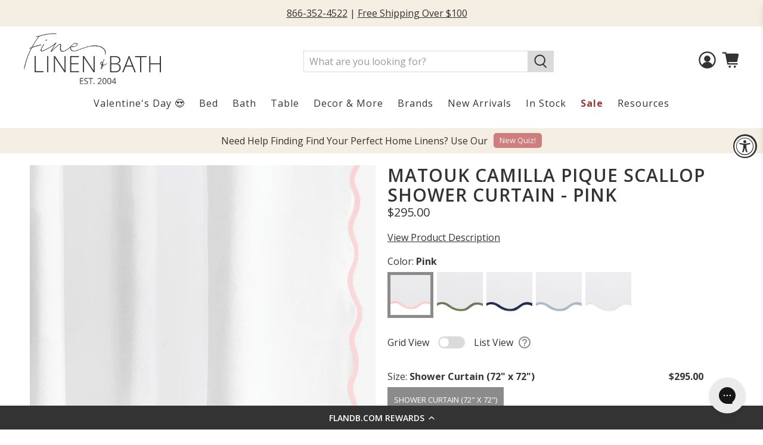

--- FILE ---
content_type: text/html; charset=utf-8
request_url: https://flandb.com/products/matouk-camilla-pique-scallop-shower-curtain-pink
body_size: 148531
content:


 <!doctype html>
<html class="no-js no-touch" lang="en">



 

<head>
  

<!-- Google Tag Manager -->
<script>(function(w,d,s,l,i){w[l]=w[l]||[];w[l].push({'gtm.start':
new Date().getTime(),event:'gtm.js'});var f=d.getElementsByTagName(s)[0],
j=d.createElement(s),dl=l!='dataLayer'?'&l='+l:'';j.async=true;j.src=
'https://www.googletagmanager.com/gtm.js?id='+i+dl;f.parentNode.insertBefore(j,f);
})(window,document,'script','dataLayer','GTM-PC6BJNM');</script>
<!-- End Google Tag Manager -->
 <script src="https://www.googleoptimize.com/optimize.js?id=OPT-N8MHBC2"></script>
 <meta charset="utf-8">
 <meta http-equiv="cleartype" content="on">
 <meta name="robots" content="index,follow">
 <meta name="viewport" content="width=device-width,initial-scale=1">
 <meta name="theme-color" content="#ffffff">
 <link rel="canonical" href="https://flandb.com/products/matouk-camilla-pique-scallop-shower-curtain-pink">
 <meta name="google-site-verification" content="hSPtGNKIcN6euyfI0TdBhnZkZPHTrEg_0YACHHSmkFM" /><title>Matouk Camilla Pique Scallop Shower Curtain - Pink - FLandB.com</title><meta name="description" content="A bathroom essential elevated with subtle texture, this shower curtain is crafted in Matouk&#39;s elegant triangular weave Camilla pique and finished with a scallop edge in a color palette that coordinates with Matouk&#39;s Cairo Scallop towel collection. Shop for Bath Accessories and fine linens at Fine Linen and Bath now!" /><!-- DNS prefetches -->
 <link rel="dns-prefetch" href="https://cdn.shopify.com">
 <link rel="dns-prefetch" href="https://fonts.shopify.com">
 <link rel="dns-prefetch" href="https://monorail-edge.shopifysvc.com">
 <link rel="dns-prefetch" href="https://ajax.googleapis.com">
 <!-- Preconnects -->
 <link rel="preconnect" href="https://cdn.shopify.com" crossorigin>
 <link rel="preconnect" href="https://fonts.shopify.com" crossorigin>
 <link rel="preconnect" href="https://monorail-edge.shopifysvc.com">
 <link rel="preconnect" href="https://ajax.googleapis.com">

  


  
  
  
  
<script>
    if (window.location.search.includes('?list-view')) {
        localStorage.setItem('use-bulk-variants-template', "true")
    } 
</script>
 <script>
document.addEventListener('DOMContentLoaded', function () {

    if(!location.href.includes('switch-color')){


    function isVisible(element) {
        if (!element) return false;
        const style = window.getComputedStyle(element);
        return style.display !== 'none' && style.visibility !== 'hidden' && style.opacity !== '0';
    }

    function clickIfVisible(selector) {
        const element = document.querySelector(selector);
        if (element && isVisible(element)) {
            element.click();
        }
    }

    // Click bath towel tabs if visible
    clickIfVisible('.bath_towelTab');
    clickIfVisible('.bath_towelTab_bulk');

    // Click sheet tabs if visible
    clickIfVisible('.sheetTab');
    clickIfVisible('.sheetTabBulk');

    // Click queen size radio buttons if visible
    clickIfVisible('.queen_size_radio');
    clickIfVisible('.queen_size_radio_bulk');


    }


});
</script>




<style data-shopify>

[data-label="Color Swatch Sample"] {
    display: block !important;
}

.swatch_grouping{
  display: block !important;
}

</style>
 <script>
    const [entry] = performance.getEntriesByType("navigation");

    if (entry["type"] === "back_forward")
    if(localStorage.getItem('use-bulk-variants-template') == 'true'){
        location.reload();
    }
</script>
 <!-- Preloads -->
 <!-- Preload CSS -->
 <link rel="preload" href="//flandb.com/cdn/shop/t/152/assets/fancybox.css?v=30466120580444283401750335624" as="style">
 <link rel="preload" href="//flandb.com/cdn/shop/t/152/assets/styles.css?v=3780204373230784311762885393" as="style">
 <link rel="preload" href="//flandb.com/cdn/shop/t/152/assets/jadepuma.css?v=123649060997069348991765984055" as="style">
 <!-- Preload JS -->
 <link rel="preload" href="https://ajax.googleapis.com/ajax/libs/jquery/3.6.0/jquery.min.js" as="script">
 <link rel="preload" href="//flandb.com/cdn/shop/t/152/assets/vendors.js?v=11282825012671617991750335624" as="script">
 <link rel="preload" href="//flandb.com/cdn/shop/t/152/assets/utilities.js?v=118683916901294880211760371670" as="script">
 <link rel="preload" href="//flandb.com/cdn/shop/t/152/assets/app.js?v=136027531017419800571750335624" as="script">


<link rel="stylesheet" href="https://fonts.googleapis.com/icon?family=Material+Icons">
 <!-- CSS for Flex -->
 <link rel="stylesheet" href="//flandb.com/cdn/shop/t/152/assets/fancybox.css?v=30466120580444283401750335624">
 <link rel="stylesheet" href="//flandb.com/cdn/shop/t/152/assets/styles.css?v=3780204373230784311762885393">
 <link rel="stylesheet" href="//flandb.com/cdn/shop/t/152/assets/jadepuma.css?v=123649060997069348991765984055">
 <style data-shopify>

blockquote{
    background-color: #f5f5f5 !important;
    padding: 15px !important;
    border-left: 5px solid #dadada !important;
    font-style: normal !important;
    font-size: 16px !important;
    color:  !important; 
    line-height:1.5;
 
}
.blockquote-2 {
    background-color:  !important;
    padding: 15px !important;
    border-left: 5px solid #dadada !important;
    font-style: normal !important;
    font-size: 16px !important;
    color:  !important;
    line-height:1.5;
   
}

</style>
 <script>
    window.PXUTheme = window.PXUTheme || {};
    window.PXUTheme.version = '3.0.2';
    window.PXUTheme.name = 'Flex';
</script>
 <script>
    

window.PXUTheme = window.PXUTheme || {};


window.PXUTheme.info = {
  name: 'Flex',
  version: '3.0.0'
}


window.PXUTheme.currency = {};
window.PXUTheme.currency.show_multiple_currencies = false;
window.PXUTheme.currency.presentment_currency = "USD";
window.PXUTheme.currency.default_currency = "USD";
window.PXUTheme.currency.display_format = "money_format";
window.PXUTheme.currency.money_format = "${{amount}}";
window.PXUTheme.currency.money_format_no_currency = "${{amount}}";
window.PXUTheme.currency.money_format_currency = "${{amount}}";
window.PXUTheme.currency.native_multi_currency = false;
window.PXUTheme.currency.iso_code = "USD";
window.PXUTheme.currency.symbol = "$";



window.PXUTheme.allCountryOptionTags = "\u003coption value=\"United States\" data-provinces=\"[[\u0026quot;Alabama\u0026quot;,\u0026quot;Alabama\u0026quot;],[\u0026quot;Alaska\u0026quot;,\u0026quot;Alaska\u0026quot;],[\u0026quot;American Samoa\u0026quot;,\u0026quot;American Samoa\u0026quot;],[\u0026quot;Arizona\u0026quot;,\u0026quot;Arizona\u0026quot;],[\u0026quot;Arkansas\u0026quot;,\u0026quot;Arkansas\u0026quot;],[\u0026quot;Armed Forces Americas\u0026quot;,\u0026quot;Armed Forces Americas\u0026quot;],[\u0026quot;Armed Forces Europe\u0026quot;,\u0026quot;Armed Forces Europe\u0026quot;],[\u0026quot;Armed Forces Pacific\u0026quot;,\u0026quot;Armed Forces Pacific\u0026quot;],[\u0026quot;California\u0026quot;,\u0026quot;California\u0026quot;],[\u0026quot;Colorado\u0026quot;,\u0026quot;Colorado\u0026quot;],[\u0026quot;Connecticut\u0026quot;,\u0026quot;Connecticut\u0026quot;],[\u0026quot;Delaware\u0026quot;,\u0026quot;Delaware\u0026quot;],[\u0026quot;District of Columbia\u0026quot;,\u0026quot;Washington DC\u0026quot;],[\u0026quot;Federated States of Micronesia\u0026quot;,\u0026quot;Micronesia\u0026quot;],[\u0026quot;Florida\u0026quot;,\u0026quot;Florida\u0026quot;],[\u0026quot;Georgia\u0026quot;,\u0026quot;Georgia\u0026quot;],[\u0026quot;Guam\u0026quot;,\u0026quot;Guam\u0026quot;],[\u0026quot;Hawaii\u0026quot;,\u0026quot;Hawaii\u0026quot;],[\u0026quot;Idaho\u0026quot;,\u0026quot;Idaho\u0026quot;],[\u0026quot;Illinois\u0026quot;,\u0026quot;Illinois\u0026quot;],[\u0026quot;Indiana\u0026quot;,\u0026quot;Indiana\u0026quot;],[\u0026quot;Iowa\u0026quot;,\u0026quot;Iowa\u0026quot;],[\u0026quot;Kansas\u0026quot;,\u0026quot;Kansas\u0026quot;],[\u0026quot;Kentucky\u0026quot;,\u0026quot;Kentucky\u0026quot;],[\u0026quot;Louisiana\u0026quot;,\u0026quot;Louisiana\u0026quot;],[\u0026quot;Maine\u0026quot;,\u0026quot;Maine\u0026quot;],[\u0026quot;Marshall Islands\u0026quot;,\u0026quot;Marshall Islands\u0026quot;],[\u0026quot;Maryland\u0026quot;,\u0026quot;Maryland\u0026quot;],[\u0026quot;Massachusetts\u0026quot;,\u0026quot;Massachusetts\u0026quot;],[\u0026quot;Michigan\u0026quot;,\u0026quot;Michigan\u0026quot;],[\u0026quot;Minnesota\u0026quot;,\u0026quot;Minnesota\u0026quot;],[\u0026quot;Mississippi\u0026quot;,\u0026quot;Mississippi\u0026quot;],[\u0026quot;Missouri\u0026quot;,\u0026quot;Missouri\u0026quot;],[\u0026quot;Montana\u0026quot;,\u0026quot;Montana\u0026quot;],[\u0026quot;Nebraska\u0026quot;,\u0026quot;Nebraska\u0026quot;],[\u0026quot;Nevada\u0026quot;,\u0026quot;Nevada\u0026quot;],[\u0026quot;New Hampshire\u0026quot;,\u0026quot;New Hampshire\u0026quot;],[\u0026quot;New Jersey\u0026quot;,\u0026quot;New Jersey\u0026quot;],[\u0026quot;New Mexico\u0026quot;,\u0026quot;New Mexico\u0026quot;],[\u0026quot;New York\u0026quot;,\u0026quot;New York\u0026quot;],[\u0026quot;North Carolina\u0026quot;,\u0026quot;North Carolina\u0026quot;],[\u0026quot;North Dakota\u0026quot;,\u0026quot;North Dakota\u0026quot;],[\u0026quot;Northern Mariana Islands\u0026quot;,\u0026quot;Northern Mariana Islands\u0026quot;],[\u0026quot;Ohio\u0026quot;,\u0026quot;Ohio\u0026quot;],[\u0026quot;Oklahoma\u0026quot;,\u0026quot;Oklahoma\u0026quot;],[\u0026quot;Oregon\u0026quot;,\u0026quot;Oregon\u0026quot;],[\u0026quot;Palau\u0026quot;,\u0026quot;Palau\u0026quot;],[\u0026quot;Pennsylvania\u0026quot;,\u0026quot;Pennsylvania\u0026quot;],[\u0026quot;Puerto Rico\u0026quot;,\u0026quot;Puerto Rico\u0026quot;],[\u0026quot;Rhode Island\u0026quot;,\u0026quot;Rhode Island\u0026quot;],[\u0026quot;South Carolina\u0026quot;,\u0026quot;South Carolina\u0026quot;],[\u0026quot;South Dakota\u0026quot;,\u0026quot;South Dakota\u0026quot;],[\u0026quot;Tennessee\u0026quot;,\u0026quot;Tennessee\u0026quot;],[\u0026quot;Texas\u0026quot;,\u0026quot;Texas\u0026quot;],[\u0026quot;Utah\u0026quot;,\u0026quot;Utah\u0026quot;],[\u0026quot;Vermont\u0026quot;,\u0026quot;Vermont\u0026quot;],[\u0026quot;Virgin Islands\u0026quot;,\u0026quot;U.S. Virgin Islands\u0026quot;],[\u0026quot;Virginia\u0026quot;,\u0026quot;Virginia\u0026quot;],[\u0026quot;Washington\u0026quot;,\u0026quot;Washington\u0026quot;],[\u0026quot;West Virginia\u0026quot;,\u0026quot;West Virginia\u0026quot;],[\u0026quot;Wisconsin\u0026quot;,\u0026quot;Wisconsin\u0026quot;],[\u0026quot;Wyoming\u0026quot;,\u0026quot;Wyoming\u0026quot;]]\"\u003eUnited States\u003c\/option\u003e\n\u003coption value=\"---\" data-provinces=\"[]\"\u003e---\u003c\/option\u003e\n\u003coption value=\"Afghanistan\" data-provinces=\"[]\"\u003eAfghanistan\u003c\/option\u003e\n\u003coption value=\"Aland Islands\" data-provinces=\"[]\"\u003eÅland Islands\u003c\/option\u003e\n\u003coption value=\"Albania\" data-provinces=\"[]\"\u003eAlbania\u003c\/option\u003e\n\u003coption value=\"Algeria\" data-provinces=\"[]\"\u003eAlgeria\u003c\/option\u003e\n\u003coption value=\"Andorra\" data-provinces=\"[]\"\u003eAndorra\u003c\/option\u003e\n\u003coption value=\"Angola\" data-provinces=\"[]\"\u003eAngola\u003c\/option\u003e\n\u003coption value=\"Anguilla\" data-provinces=\"[]\"\u003eAnguilla\u003c\/option\u003e\n\u003coption value=\"Antigua And Barbuda\" data-provinces=\"[]\"\u003eAntigua \u0026 Barbuda\u003c\/option\u003e\n\u003coption value=\"Argentina\" data-provinces=\"[[\u0026quot;Buenos Aires\u0026quot;,\u0026quot;Buenos Aires Province\u0026quot;],[\u0026quot;Catamarca\u0026quot;,\u0026quot;Catamarca\u0026quot;],[\u0026quot;Chaco\u0026quot;,\u0026quot;Chaco\u0026quot;],[\u0026quot;Chubut\u0026quot;,\u0026quot;Chubut\u0026quot;],[\u0026quot;Ciudad Autónoma de Buenos Aires\u0026quot;,\u0026quot;Buenos Aires (Autonomous City)\u0026quot;],[\u0026quot;Corrientes\u0026quot;,\u0026quot;Corrientes\u0026quot;],[\u0026quot;Córdoba\u0026quot;,\u0026quot;Córdoba\u0026quot;],[\u0026quot;Entre Ríos\u0026quot;,\u0026quot;Entre Ríos\u0026quot;],[\u0026quot;Formosa\u0026quot;,\u0026quot;Formosa\u0026quot;],[\u0026quot;Jujuy\u0026quot;,\u0026quot;Jujuy\u0026quot;],[\u0026quot;La Pampa\u0026quot;,\u0026quot;La Pampa\u0026quot;],[\u0026quot;La Rioja\u0026quot;,\u0026quot;La Rioja\u0026quot;],[\u0026quot;Mendoza\u0026quot;,\u0026quot;Mendoza\u0026quot;],[\u0026quot;Misiones\u0026quot;,\u0026quot;Misiones\u0026quot;],[\u0026quot;Neuquén\u0026quot;,\u0026quot;Neuquén\u0026quot;],[\u0026quot;Río Negro\u0026quot;,\u0026quot;Río Negro\u0026quot;],[\u0026quot;Salta\u0026quot;,\u0026quot;Salta\u0026quot;],[\u0026quot;San Juan\u0026quot;,\u0026quot;San Juan\u0026quot;],[\u0026quot;San Luis\u0026quot;,\u0026quot;San Luis\u0026quot;],[\u0026quot;Santa Cruz\u0026quot;,\u0026quot;Santa Cruz\u0026quot;],[\u0026quot;Santa Fe\u0026quot;,\u0026quot;Santa Fe\u0026quot;],[\u0026quot;Santiago Del Estero\u0026quot;,\u0026quot;Santiago del Estero\u0026quot;],[\u0026quot;Tierra Del Fuego\u0026quot;,\u0026quot;Tierra del Fuego\u0026quot;],[\u0026quot;Tucumán\u0026quot;,\u0026quot;Tucumán\u0026quot;]]\"\u003eArgentina\u003c\/option\u003e\n\u003coption value=\"Armenia\" data-provinces=\"[]\"\u003eArmenia\u003c\/option\u003e\n\u003coption value=\"Aruba\" data-provinces=\"[]\"\u003eAruba\u003c\/option\u003e\n\u003coption value=\"Ascension Island\" data-provinces=\"[]\"\u003eAscension Island\u003c\/option\u003e\n\u003coption value=\"Australia\" data-provinces=\"[[\u0026quot;Australian Capital Territory\u0026quot;,\u0026quot;Australian Capital Territory\u0026quot;],[\u0026quot;New South Wales\u0026quot;,\u0026quot;New South Wales\u0026quot;],[\u0026quot;Northern Territory\u0026quot;,\u0026quot;Northern Territory\u0026quot;],[\u0026quot;Queensland\u0026quot;,\u0026quot;Queensland\u0026quot;],[\u0026quot;South Australia\u0026quot;,\u0026quot;South Australia\u0026quot;],[\u0026quot;Tasmania\u0026quot;,\u0026quot;Tasmania\u0026quot;],[\u0026quot;Victoria\u0026quot;,\u0026quot;Victoria\u0026quot;],[\u0026quot;Western Australia\u0026quot;,\u0026quot;Western Australia\u0026quot;]]\"\u003eAustralia\u003c\/option\u003e\n\u003coption value=\"Austria\" data-provinces=\"[]\"\u003eAustria\u003c\/option\u003e\n\u003coption value=\"Azerbaijan\" data-provinces=\"[]\"\u003eAzerbaijan\u003c\/option\u003e\n\u003coption value=\"Bahamas\" data-provinces=\"[]\"\u003eBahamas\u003c\/option\u003e\n\u003coption value=\"Bahrain\" data-provinces=\"[]\"\u003eBahrain\u003c\/option\u003e\n\u003coption value=\"Bangladesh\" data-provinces=\"[]\"\u003eBangladesh\u003c\/option\u003e\n\u003coption value=\"Barbados\" data-provinces=\"[]\"\u003eBarbados\u003c\/option\u003e\n\u003coption value=\"Belarus\" data-provinces=\"[]\"\u003eBelarus\u003c\/option\u003e\n\u003coption value=\"Belgium\" data-provinces=\"[]\"\u003eBelgium\u003c\/option\u003e\n\u003coption value=\"Belize\" data-provinces=\"[]\"\u003eBelize\u003c\/option\u003e\n\u003coption value=\"Benin\" data-provinces=\"[]\"\u003eBenin\u003c\/option\u003e\n\u003coption value=\"Bermuda\" data-provinces=\"[]\"\u003eBermuda\u003c\/option\u003e\n\u003coption value=\"Bhutan\" data-provinces=\"[]\"\u003eBhutan\u003c\/option\u003e\n\u003coption value=\"Bolivia\" data-provinces=\"[]\"\u003eBolivia\u003c\/option\u003e\n\u003coption value=\"Bosnia And Herzegovina\" data-provinces=\"[]\"\u003eBosnia \u0026 Herzegovina\u003c\/option\u003e\n\u003coption value=\"Botswana\" data-provinces=\"[]\"\u003eBotswana\u003c\/option\u003e\n\u003coption value=\"Brazil\" data-provinces=\"[[\u0026quot;Acre\u0026quot;,\u0026quot;Acre\u0026quot;],[\u0026quot;Alagoas\u0026quot;,\u0026quot;Alagoas\u0026quot;],[\u0026quot;Amapá\u0026quot;,\u0026quot;Amapá\u0026quot;],[\u0026quot;Amazonas\u0026quot;,\u0026quot;Amazonas\u0026quot;],[\u0026quot;Bahia\u0026quot;,\u0026quot;Bahia\u0026quot;],[\u0026quot;Ceará\u0026quot;,\u0026quot;Ceará\u0026quot;],[\u0026quot;Distrito Federal\u0026quot;,\u0026quot;Federal District\u0026quot;],[\u0026quot;Espírito Santo\u0026quot;,\u0026quot;Espírito Santo\u0026quot;],[\u0026quot;Goiás\u0026quot;,\u0026quot;Goiás\u0026quot;],[\u0026quot;Maranhão\u0026quot;,\u0026quot;Maranhão\u0026quot;],[\u0026quot;Mato Grosso\u0026quot;,\u0026quot;Mato Grosso\u0026quot;],[\u0026quot;Mato Grosso do Sul\u0026quot;,\u0026quot;Mato Grosso do Sul\u0026quot;],[\u0026quot;Minas Gerais\u0026quot;,\u0026quot;Minas Gerais\u0026quot;],[\u0026quot;Paraná\u0026quot;,\u0026quot;Paraná\u0026quot;],[\u0026quot;Paraíba\u0026quot;,\u0026quot;Paraíba\u0026quot;],[\u0026quot;Pará\u0026quot;,\u0026quot;Pará\u0026quot;],[\u0026quot;Pernambuco\u0026quot;,\u0026quot;Pernambuco\u0026quot;],[\u0026quot;Piauí\u0026quot;,\u0026quot;Piauí\u0026quot;],[\u0026quot;Rio Grande do Norte\u0026quot;,\u0026quot;Rio Grande do Norte\u0026quot;],[\u0026quot;Rio Grande do Sul\u0026quot;,\u0026quot;Rio Grande do Sul\u0026quot;],[\u0026quot;Rio de Janeiro\u0026quot;,\u0026quot;Rio de Janeiro\u0026quot;],[\u0026quot;Rondônia\u0026quot;,\u0026quot;Rondônia\u0026quot;],[\u0026quot;Roraima\u0026quot;,\u0026quot;Roraima\u0026quot;],[\u0026quot;Santa Catarina\u0026quot;,\u0026quot;Santa Catarina\u0026quot;],[\u0026quot;Sergipe\u0026quot;,\u0026quot;Sergipe\u0026quot;],[\u0026quot;São Paulo\u0026quot;,\u0026quot;São Paulo\u0026quot;],[\u0026quot;Tocantins\u0026quot;,\u0026quot;Tocantins\u0026quot;]]\"\u003eBrazil\u003c\/option\u003e\n\u003coption value=\"British Indian Ocean Territory\" data-provinces=\"[]\"\u003eBritish Indian Ocean Territory\u003c\/option\u003e\n\u003coption value=\"Virgin Islands, British\" data-provinces=\"[]\"\u003eBritish Virgin Islands\u003c\/option\u003e\n\u003coption value=\"Brunei\" data-provinces=\"[]\"\u003eBrunei\u003c\/option\u003e\n\u003coption value=\"Bulgaria\" data-provinces=\"[]\"\u003eBulgaria\u003c\/option\u003e\n\u003coption value=\"Burkina Faso\" data-provinces=\"[]\"\u003eBurkina Faso\u003c\/option\u003e\n\u003coption value=\"Burundi\" data-provinces=\"[]\"\u003eBurundi\u003c\/option\u003e\n\u003coption value=\"Cambodia\" data-provinces=\"[]\"\u003eCambodia\u003c\/option\u003e\n\u003coption value=\"Republic of Cameroon\" data-provinces=\"[]\"\u003eCameroon\u003c\/option\u003e\n\u003coption value=\"Canada\" data-provinces=\"[[\u0026quot;Alberta\u0026quot;,\u0026quot;Alberta\u0026quot;],[\u0026quot;British Columbia\u0026quot;,\u0026quot;British Columbia\u0026quot;],[\u0026quot;Manitoba\u0026quot;,\u0026quot;Manitoba\u0026quot;],[\u0026quot;New Brunswick\u0026quot;,\u0026quot;New Brunswick\u0026quot;],[\u0026quot;Newfoundland and Labrador\u0026quot;,\u0026quot;Newfoundland and Labrador\u0026quot;],[\u0026quot;Northwest Territories\u0026quot;,\u0026quot;Northwest Territories\u0026quot;],[\u0026quot;Nova Scotia\u0026quot;,\u0026quot;Nova Scotia\u0026quot;],[\u0026quot;Nunavut\u0026quot;,\u0026quot;Nunavut\u0026quot;],[\u0026quot;Ontario\u0026quot;,\u0026quot;Ontario\u0026quot;],[\u0026quot;Prince Edward Island\u0026quot;,\u0026quot;Prince Edward Island\u0026quot;],[\u0026quot;Quebec\u0026quot;,\u0026quot;Quebec\u0026quot;],[\u0026quot;Saskatchewan\u0026quot;,\u0026quot;Saskatchewan\u0026quot;],[\u0026quot;Yukon\u0026quot;,\u0026quot;Yukon\u0026quot;]]\"\u003eCanada\u003c\/option\u003e\n\u003coption value=\"Cape Verde\" data-provinces=\"[]\"\u003eCape Verde\u003c\/option\u003e\n\u003coption value=\"Caribbean Netherlands\" data-provinces=\"[]\"\u003eCaribbean Netherlands\u003c\/option\u003e\n\u003coption value=\"Cayman Islands\" data-provinces=\"[]\"\u003eCayman Islands\u003c\/option\u003e\n\u003coption value=\"Central African Republic\" data-provinces=\"[]\"\u003eCentral African Republic\u003c\/option\u003e\n\u003coption value=\"Chad\" data-provinces=\"[]\"\u003eChad\u003c\/option\u003e\n\u003coption value=\"Chile\" data-provinces=\"[[\u0026quot;Antofagasta\u0026quot;,\u0026quot;Antofagasta\u0026quot;],[\u0026quot;Araucanía\u0026quot;,\u0026quot;Araucanía\u0026quot;],[\u0026quot;Arica and Parinacota\u0026quot;,\u0026quot;Arica y Parinacota\u0026quot;],[\u0026quot;Atacama\u0026quot;,\u0026quot;Atacama\u0026quot;],[\u0026quot;Aysén\u0026quot;,\u0026quot;Aysén\u0026quot;],[\u0026quot;Biobío\u0026quot;,\u0026quot;Bío Bío\u0026quot;],[\u0026quot;Coquimbo\u0026quot;,\u0026quot;Coquimbo\u0026quot;],[\u0026quot;Los Lagos\u0026quot;,\u0026quot;Los Lagos\u0026quot;],[\u0026quot;Los Ríos\u0026quot;,\u0026quot;Los Ríos\u0026quot;],[\u0026quot;Magallanes\u0026quot;,\u0026quot;Magallanes Region\u0026quot;],[\u0026quot;Maule\u0026quot;,\u0026quot;Maule\u0026quot;],[\u0026quot;O\u0026#39;Higgins\u0026quot;,\u0026quot;Libertador General Bernardo O’Higgins\u0026quot;],[\u0026quot;Santiago\u0026quot;,\u0026quot;Santiago Metropolitan\u0026quot;],[\u0026quot;Tarapacá\u0026quot;,\u0026quot;Tarapacá\u0026quot;],[\u0026quot;Valparaíso\u0026quot;,\u0026quot;Valparaíso\u0026quot;],[\u0026quot;Ñuble\u0026quot;,\u0026quot;Ñuble\u0026quot;]]\"\u003eChile\u003c\/option\u003e\n\u003coption value=\"China\" data-provinces=\"[[\u0026quot;Anhui\u0026quot;,\u0026quot;Anhui\u0026quot;],[\u0026quot;Beijing\u0026quot;,\u0026quot;Beijing\u0026quot;],[\u0026quot;Chongqing\u0026quot;,\u0026quot;Chongqing\u0026quot;],[\u0026quot;Fujian\u0026quot;,\u0026quot;Fujian\u0026quot;],[\u0026quot;Gansu\u0026quot;,\u0026quot;Gansu\u0026quot;],[\u0026quot;Guangdong\u0026quot;,\u0026quot;Guangdong\u0026quot;],[\u0026quot;Guangxi\u0026quot;,\u0026quot;Guangxi\u0026quot;],[\u0026quot;Guizhou\u0026quot;,\u0026quot;Guizhou\u0026quot;],[\u0026quot;Hainan\u0026quot;,\u0026quot;Hainan\u0026quot;],[\u0026quot;Hebei\u0026quot;,\u0026quot;Hebei\u0026quot;],[\u0026quot;Heilongjiang\u0026quot;,\u0026quot;Heilongjiang\u0026quot;],[\u0026quot;Henan\u0026quot;,\u0026quot;Henan\u0026quot;],[\u0026quot;Hubei\u0026quot;,\u0026quot;Hubei\u0026quot;],[\u0026quot;Hunan\u0026quot;,\u0026quot;Hunan\u0026quot;],[\u0026quot;Inner Mongolia\u0026quot;,\u0026quot;Inner Mongolia\u0026quot;],[\u0026quot;Jiangsu\u0026quot;,\u0026quot;Jiangsu\u0026quot;],[\u0026quot;Jiangxi\u0026quot;,\u0026quot;Jiangxi\u0026quot;],[\u0026quot;Jilin\u0026quot;,\u0026quot;Jilin\u0026quot;],[\u0026quot;Liaoning\u0026quot;,\u0026quot;Liaoning\u0026quot;],[\u0026quot;Ningxia\u0026quot;,\u0026quot;Ningxia\u0026quot;],[\u0026quot;Qinghai\u0026quot;,\u0026quot;Qinghai\u0026quot;],[\u0026quot;Shaanxi\u0026quot;,\u0026quot;Shaanxi\u0026quot;],[\u0026quot;Shandong\u0026quot;,\u0026quot;Shandong\u0026quot;],[\u0026quot;Shanghai\u0026quot;,\u0026quot;Shanghai\u0026quot;],[\u0026quot;Shanxi\u0026quot;,\u0026quot;Shanxi\u0026quot;],[\u0026quot;Sichuan\u0026quot;,\u0026quot;Sichuan\u0026quot;],[\u0026quot;Tianjin\u0026quot;,\u0026quot;Tianjin\u0026quot;],[\u0026quot;Xinjiang\u0026quot;,\u0026quot;Xinjiang\u0026quot;],[\u0026quot;Xizang\u0026quot;,\u0026quot;Tibet\u0026quot;],[\u0026quot;Yunnan\u0026quot;,\u0026quot;Yunnan\u0026quot;],[\u0026quot;Zhejiang\u0026quot;,\u0026quot;Zhejiang\u0026quot;]]\"\u003eChina\u003c\/option\u003e\n\u003coption value=\"Christmas Island\" data-provinces=\"[]\"\u003eChristmas Island\u003c\/option\u003e\n\u003coption value=\"Cocos (Keeling) Islands\" data-provinces=\"[]\"\u003eCocos (Keeling) Islands\u003c\/option\u003e\n\u003coption value=\"Colombia\" data-provinces=\"[[\u0026quot;Amazonas\u0026quot;,\u0026quot;Amazonas\u0026quot;],[\u0026quot;Antioquia\u0026quot;,\u0026quot;Antioquia\u0026quot;],[\u0026quot;Arauca\u0026quot;,\u0026quot;Arauca\u0026quot;],[\u0026quot;Atlántico\u0026quot;,\u0026quot;Atlántico\u0026quot;],[\u0026quot;Bogotá, D.C.\u0026quot;,\u0026quot;Capital District\u0026quot;],[\u0026quot;Bolívar\u0026quot;,\u0026quot;Bolívar\u0026quot;],[\u0026quot;Boyacá\u0026quot;,\u0026quot;Boyacá\u0026quot;],[\u0026quot;Caldas\u0026quot;,\u0026quot;Caldas\u0026quot;],[\u0026quot;Caquetá\u0026quot;,\u0026quot;Caquetá\u0026quot;],[\u0026quot;Casanare\u0026quot;,\u0026quot;Casanare\u0026quot;],[\u0026quot;Cauca\u0026quot;,\u0026quot;Cauca\u0026quot;],[\u0026quot;Cesar\u0026quot;,\u0026quot;Cesar\u0026quot;],[\u0026quot;Chocó\u0026quot;,\u0026quot;Chocó\u0026quot;],[\u0026quot;Cundinamarca\u0026quot;,\u0026quot;Cundinamarca\u0026quot;],[\u0026quot;Córdoba\u0026quot;,\u0026quot;Córdoba\u0026quot;],[\u0026quot;Guainía\u0026quot;,\u0026quot;Guainía\u0026quot;],[\u0026quot;Guaviare\u0026quot;,\u0026quot;Guaviare\u0026quot;],[\u0026quot;Huila\u0026quot;,\u0026quot;Huila\u0026quot;],[\u0026quot;La Guajira\u0026quot;,\u0026quot;La Guajira\u0026quot;],[\u0026quot;Magdalena\u0026quot;,\u0026quot;Magdalena\u0026quot;],[\u0026quot;Meta\u0026quot;,\u0026quot;Meta\u0026quot;],[\u0026quot;Nariño\u0026quot;,\u0026quot;Nariño\u0026quot;],[\u0026quot;Norte de Santander\u0026quot;,\u0026quot;Norte de Santander\u0026quot;],[\u0026quot;Putumayo\u0026quot;,\u0026quot;Putumayo\u0026quot;],[\u0026quot;Quindío\u0026quot;,\u0026quot;Quindío\u0026quot;],[\u0026quot;Risaralda\u0026quot;,\u0026quot;Risaralda\u0026quot;],[\u0026quot;San Andrés, Providencia y Santa Catalina\u0026quot;,\u0026quot;San Andrés \\u0026 Providencia\u0026quot;],[\u0026quot;Santander\u0026quot;,\u0026quot;Santander\u0026quot;],[\u0026quot;Sucre\u0026quot;,\u0026quot;Sucre\u0026quot;],[\u0026quot;Tolima\u0026quot;,\u0026quot;Tolima\u0026quot;],[\u0026quot;Valle del Cauca\u0026quot;,\u0026quot;Valle del Cauca\u0026quot;],[\u0026quot;Vaupés\u0026quot;,\u0026quot;Vaupés\u0026quot;],[\u0026quot;Vichada\u0026quot;,\u0026quot;Vichada\u0026quot;]]\"\u003eColombia\u003c\/option\u003e\n\u003coption value=\"Comoros\" data-provinces=\"[]\"\u003eComoros\u003c\/option\u003e\n\u003coption value=\"Congo\" data-provinces=\"[]\"\u003eCongo - Brazzaville\u003c\/option\u003e\n\u003coption value=\"Congo, The Democratic Republic Of The\" data-provinces=\"[]\"\u003eCongo - Kinshasa\u003c\/option\u003e\n\u003coption value=\"Cook Islands\" data-provinces=\"[]\"\u003eCook Islands\u003c\/option\u003e\n\u003coption value=\"Costa Rica\" data-provinces=\"[[\u0026quot;Alajuela\u0026quot;,\u0026quot;Alajuela\u0026quot;],[\u0026quot;Cartago\u0026quot;,\u0026quot;Cartago\u0026quot;],[\u0026quot;Guanacaste\u0026quot;,\u0026quot;Guanacaste\u0026quot;],[\u0026quot;Heredia\u0026quot;,\u0026quot;Heredia\u0026quot;],[\u0026quot;Limón\u0026quot;,\u0026quot;Limón\u0026quot;],[\u0026quot;Puntarenas\u0026quot;,\u0026quot;Puntarenas\u0026quot;],[\u0026quot;San José\u0026quot;,\u0026quot;San José\u0026quot;]]\"\u003eCosta Rica\u003c\/option\u003e\n\u003coption value=\"Croatia\" data-provinces=\"[]\"\u003eCroatia\u003c\/option\u003e\n\u003coption value=\"Curaçao\" data-provinces=\"[]\"\u003eCuraçao\u003c\/option\u003e\n\u003coption value=\"Cyprus\" data-provinces=\"[]\"\u003eCyprus\u003c\/option\u003e\n\u003coption value=\"Czech Republic\" data-provinces=\"[]\"\u003eCzechia\u003c\/option\u003e\n\u003coption value=\"Côte d'Ivoire\" data-provinces=\"[]\"\u003eCôte d’Ivoire\u003c\/option\u003e\n\u003coption value=\"Denmark\" data-provinces=\"[]\"\u003eDenmark\u003c\/option\u003e\n\u003coption value=\"Djibouti\" data-provinces=\"[]\"\u003eDjibouti\u003c\/option\u003e\n\u003coption value=\"Dominica\" data-provinces=\"[]\"\u003eDominica\u003c\/option\u003e\n\u003coption value=\"Dominican Republic\" data-provinces=\"[]\"\u003eDominican Republic\u003c\/option\u003e\n\u003coption value=\"Ecuador\" data-provinces=\"[]\"\u003eEcuador\u003c\/option\u003e\n\u003coption value=\"Egypt\" data-provinces=\"[[\u0026quot;6th of October\u0026quot;,\u0026quot;6th of October\u0026quot;],[\u0026quot;Al Sharqia\u0026quot;,\u0026quot;Al Sharqia\u0026quot;],[\u0026quot;Alexandria\u0026quot;,\u0026quot;Alexandria\u0026quot;],[\u0026quot;Aswan\u0026quot;,\u0026quot;Aswan\u0026quot;],[\u0026quot;Asyut\u0026quot;,\u0026quot;Asyut\u0026quot;],[\u0026quot;Beheira\u0026quot;,\u0026quot;Beheira\u0026quot;],[\u0026quot;Beni Suef\u0026quot;,\u0026quot;Beni Suef\u0026quot;],[\u0026quot;Cairo\u0026quot;,\u0026quot;Cairo\u0026quot;],[\u0026quot;Dakahlia\u0026quot;,\u0026quot;Dakahlia\u0026quot;],[\u0026quot;Damietta\u0026quot;,\u0026quot;Damietta\u0026quot;],[\u0026quot;Faiyum\u0026quot;,\u0026quot;Faiyum\u0026quot;],[\u0026quot;Gharbia\u0026quot;,\u0026quot;Gharbia\u0026quot;],[\u0026quot;Giza\u0026quot;,\u0026quot;Giza\u0026quot;],[\u0026quot;Helwan\u0026quot;,\u0026quot;Helwan\u0026quot;],[\u0026quot;Ismailia\u0026quot;,\u0026quot;Ismailia\u0026quot;],[\u0026quot;Kafr el-Sheikh\u0026quot;,\u0026quot;Kafr el-Sheikh\u0026quot;],[\u0026quot;Luxor\u0026quot;,\u0026quot;Luxor\u0026quot;],[\u0026quot;Matrouh\u0026quot;,\u0026quot;Matrouh\u0026quot;],[\u0026quot;Minya\u0026quot;,\u0026quot;Minya\u0026quot;],[\u0026quot;Monufia\u0026quot;,\u0026quot;Monufia\u0026quot;],[\u0026quot;New Valley\u0026quot;,\u0026quot;New Valley\u0026quot;],[\u0026quot;North Sinai\u0026quot;,\u0026quot;North Sinai\u0026quot;],[\u0026quot;Port Said\u0026quot;,\u0026quot;Port Said\u0026quot;],[\u0026quot;Qalyubia\u0026quot;,\u0026quot;Qalyubia\u0026quot;],[\u0026quot;Qena\u0026quot;,\u0026quot;Qena\u0026quot;],[\u0026quot;Red Sea\u0026quot;,\u0026quot;Red Sea\u0026quot;],[\u0026quot;Sohag\u0026quot;,\u0026quot;Sohag\u0026quot;],[\u0026quot;South Sinai\u0026quot;,\u0026quot;South Sinai\u0026quot;],[\u0026quot;Suez\u0026quot;,\u0026quot;Suez\u0026quot;]]\"\u003eEgypt\u003c\/option\u003e\n\u003coption value=\"El Salvador\" data-provinces=\"[[\u0026quot;Ahuachapán\u0026quot;,\u0026quot;Ahuachapán\u0026quot;],[\u0026quot;Cabañas\u0026quot;,\u0026quot;Cabañas\u0026quot;],[\u0026quot;Chalatenango\u0026quot;,\u0026quot;Chalatenango\u0026quot;],[\u0026quot;Cuscatlán\u0026quot;,\u0026quot;Cuscatlán\u0026quot;],[\u0026quot;La Libertad\u0026quot;,\u0026quot;La Libertad\u0026quot;],[\u0026quot;La Paz\u0026quot;,\u0026quot;La Paz\u0026quot;],[\u0026quot;La Unión\u0026quot;,\u0026quot;La Unión\u0026quot;],[\u0026quot;Morazán\u0026quot;,\u0026quot;Morazán\u0026quot;],[\u0026quot;San Miguel\u0026quot;,\u0026quot;San Miguel\u0026quot;],[\u0026quot;San Salvador\u0026quot;,\u0026quot;San Salvador\u0026quot;],[\u0026quot;San Vicente\u0026quot;,\u0026quot;San Vicente\u0026quot;],[\u0026quot;Santa Ana\u0026quot;,\u0026quot;Santa Ana\u0026quot;],[\u0026quot;Sonsonate\u0026quot;,\u0026quot;Sonsonate\u0026quot;],[\u0026quot;Usulután\u0026quot;,\u0026quot;Usulután\u0026quot;]]\"\u003eEl Salvador\u003c\/option\u003e\n\u003coption value=\"Equatorial Guinea\" data-provinces=\"[]\"\u003eEquatorial Guinea\u003c\/option\u003e\n\u003coption value=\"Eritrea\" data-provinces=\"[]\"\u003eEritrea\u003c\/option\u003e\n\u003coption value=\"Estonia\" data-provinces=\"[]\"\u003eEstonia\u003c\/option\u003e\n\u003coption value=\"Eswatini\" data-provinces=\"[]\"\u003eEswatini\u003c\/option\u003e\n\u003coption value=\"Ethiopia\" data-provinces=\"[]\"\u003eEthiopia\u003c\/option\u003e\n\u003coption value=\"Falkland Islands (Malvinas)\" data-provinces=\"[]\"\u003eFalkland Islands\u003c\/option\u003e\n\u003coption value=\"Faroe Islands\" data-provinces=\"[]\"\u003eFaroe Islands\u003c\/option\u003e\n\u003coption value=\"Fiji\" data-provinces=\"[]\"\u003eFiji\u003c\/option\u003e\n\u003coption value=\"Finland\" data-provinces=\"[]\"\u003eFinland\u003c\/option\u003e\n\u003coption value=\"France\" data-provinces=\"[]\"\u003eFrance\u003c\/option\u003e\n\u003coption value=\"French Guiana\" data-provinces=\"[]\"\u003eFrench Guiana\u003c\/option\u003e\n\u003coption value=\"French Polynesia\" data-provinces=\"[]\"\u003eFrench Polynesia\u003c\/option\u003e\n\u003coption value=\"French Southern Territories\" data-provinces=\"[]\"\u003eFrench Southern Territories\u003c\/option\u003e\n\u003coption value=\"Gabon\" data-provinces=\"[]\"\u003eGabon\u003c\/option\u003e\n\u003coption value=\"Gambia\" data-provinces=\"[]\"\u003eGambia\u003c\/option\u003e\n\u003coption value=\"Georgia\" data-provinces=\"[]\"\u003eGeorgia\u003c\/option\u003e\n\u003coption value=\"Germany\" data-provinces=\"[]\"\u003eGermany\u003c\/option\u003e\n\u003coption value=\"Ghana\" data-provinces=\"[]\"\u003eGhana\u003c\/option\u003e\n\u003coption value=\"Gibraltar\" data-provinces=\"[]\"\u003eGibraltar\u003c\/option\u003e\n\u003coption value=\"Greece\" data-provinces=\"[]\"\u003eGreece\u003c\/option\u003e\n\u003coption value=\"Greenland\" data-provinces=\"[]\"\u003eGreenland\u003c\/option\u003e\n\u003coption value=\"Grenada\" data-provinces=\"[]\"\u003eGrenada\u003c\/option\u003e\n\u003coption value=\"Guadeloupe\" data-provinces=\"[]\"\u003eGuadeloupe\u003c\/option\u003e\n\u003coption value=\"Guatemala\" data-provinces=\"[[\u0026quot;Alta Verapaz\u0026quot;,\u0026quot;Alta Verapaz\u0026quot;],[\u0026quot;Baja Verapaz\u0026quot;,\u0026quot;Baja Verapaz\u0026quot;],[\u0026quot;Chimaltenango\u0026quot;,\u0026quot;Chimaltenango\u0026quot;],[\u0026quot;Chiquimula\u0026quot;,\u0026quot;Chiquimula\u0026quot;],[\u0026quot;El Progreso\u0026quot;,\u0026quot;El Progreso\u0026quot;],[\u0026quot;Escuintla\u0026quot;,\u0026quot;Escuintla\u0026quot;],[\u0026quot;Guatemala\u0026quot;,\u0026quot;Guatemala\u0026quot;],[\u0026quot;Huehuetenango\u0026quot;,\u0026quot;Huehuetenango\u0026quot;],[\u0026quot;Izabal\u0026quot;,\u0026quot;Izabal\u0026quot;],[\u0026quot;Jalapa\u0026quot;,\u0026quot;Jalapa\u0026quot;],[\u0026quot;Jutiapa\u0026quot;,\u0026quot;Jutiapa\u0026quot;],[\u0026quot;Petén\u0026quot;,\u0026quot;Petén\u0026quot;],[\u0026quot;Quetzaltenango\u0026quot;,\u0026quot;Quetzaltenango\u0026quot;],[\u0026quot;Quiché\u0026quot;,\u0026quot;Quiché\u0026quot;],[\u0026quot;Retalhuleu\u0026quot;,\u0026quot;Retalhuleu\u0026quot;],[\u0026quot;Sacatepéquez\u0026quot;,\u0026quot;Sacatepéquez\u0026quot;],[\u0026quot;San Marcos\u0026quot;,\u0026quot;San Marcos\u0026quot;],[\u0026quot;Santa Rosa\u0026quot;,\u0026quot;Santa Rosa\u0026quot;],[\u0026quot;Sololá\u0026quot;,\u0026quot;Sololá\u0026quot;],[\u0026quot;Suchitepéquez\u0026quot;,\u0026quot;Suchitepéquez\u0026quot;],[\u0026quot;Totonicapán\u0026quot;,\u0026quot;Totonicapán\u0026quot;],[\u0026quot;Zacapa\u0026quot;,\u0026quot;Zacapa\u0026quot;]]\"\u003eGuatemala\u003c\/option\u003e\n\u003coption value=\"Guernsey\" data-provinces=\"[]\"\u003eGuernsey\u003c\/option\u003e\n\u003coption value=\"Guinea\" data-provinces=\"[]\"\u003eGuinea\u003c\/option\u003e\n\u003coption value=\"Guinea Bissau\" data-provinces=\"[]\"\u003eGuinea-Bissau\u003c\/option\u003e\n\u003coption value=\"Guyana\" data-provinces=\"[]\"\u003eGuyana\u003c\/option\u003e\n\u003coption value=\"Haiti\" data-provinces=\"[]\"\u003eHaiti\u003c\/option\u003e\n\u003coption value=\"Honduras\" data-provinces=\"[]\"\u003eHonduras\u003c\/option\u003e\n\u003coption value=\"Hong Kong\" data-provinces=\"[[\u0026quot;Hong Kong Island\u0026quot;,\u0026quot;Hong Kong Island\u0026quot;],[\u0026quot;Kowloon\u0026quot;,\u0026quot;Kowloon\u0026quot;],[\u0026quot;New Territories\u0026quot;,\u0026quot;New Territories\u0026quot;]]\"\u003eHong Kong SAR\u003c\/option\u003e\n\u003coption value=\"Hungary\" data-provinces=\"[]\"\u003eHungary\u003c\/option\u003e\n\u003coption value=\"Iceland\" data-provinces=\"[]\"\u003eIceland\u003c\/option\u003e\n\u003coption value=\"India\" data-provinces=\"[[\u0026quot;Andaman and Nicobar Islands\u0026quot;,\u0026quot;Andaman and Nicobar Islands\u0026quot;],[\u0026quot;Andhra Pradesh\u0026quot;,\u0026quot;Andhra Pradesh\u0026quot;],[\u0026quot;Arunachal Pradesh\u0026quot;,\u0026quot;Arunachal Pradesh\u0026quot;],[\u0026quot;Assam\u0026quot;,\u0026quot;Assam\u0026quot;],[\u0026quot;Bihar\u0026quot;,\u0026quot;Bihar\u0026quot;],[\u0026quot;Chandigarh\u0026quot;,\u0026quot;Chandigarh\u0026quot;],[\u0026quot;Chhattisgarh\u0026quot;,\u0026quot;Chhattisgarh\u0026quot;],[\u0026quot;Dadra and Nagar Haveli\u0026quot;,\u0026quot;Dadra and Nagar Haveli\u0026quot;],[\u0026quot;Daman and Diu\u0026quot;,\u0026quot;Daman and Diu\u0026quot;],[\u0026quot;Delhi\u0026quot;,\u0026quot;Delhi\u0026quot;],[\u0026quot;Goa\u0026quot;,\u0026quot;Goa\u0026quot;],[\u0026quot;Gujarat\u0026quot;,\u0026quot;Gujarat\u0026quot;],[\u0026quot;Haryana\u0026quot;,\u0026quot;Haryana\u0026quot;],[\u0026quot;Himachal Pradesh\u0026quot;,\u0026quot;Himachal Pradesh\u0026quot;],[\u0026quot;Jammu and Kashmir\u0026quot;,\u0026quot;Jammu and Kashmir\u0026quot;],[\u0026quot;Jharkhand\u0026quot;,\u0026quot;Jharkhand\u0026quot;],[\u0026quot;Karnataka\u0026quot;,\u0026quot;Karnataka\u0026quot;],[\u0026quot;Kerala\u0026quot;,\u0026quot;Kerala\u0026quot;],[\u0026quot;Ladakh\u0026quot;,\u0026quot;Ladakh\u0026quot;],[\u0026quot;Lakshadweep\u0026quot;,\u0026quot;Lakshadweep\u0026quot;],[\u0026quot;Madhya Pradesh\u0026quot;,\u0026quot;Madhya Pradesh\u0026quot;],[\u0026quot;Maharashtra\u0026quot;,\u0026quot;Maharashtra\u0026quot;],[\u0026quot;Manipur\u0026quot;,\u0026quot;Manipur\u0026quot;],[\u0026quot;Meghalaya\u0026quot;,\u0026quot;Meghalaya\u0026quot;],[\u0026quot;Mizoram\u0026quot;,\u0026quot;Mizoram\u0026quot;],[\u0026quot;Nagaland\u0026quot;,\u0026quot;Nagaland\u0026quot;],[\u0026quot;Odisha\u0026quot;,\u0026quot;Odisha\u0026quot;],[\u0026quot;Puducherry\u0026quot;,\u0026quot;Puducherry\u0026quot;],[\u0026quot;Punjab\u0026quot;,\u0026quot;Punjab\u0026quot;],[\u0026quot;Rajasthan\u0026quot;,\u0026quot;Rajasthan\u0026quot;],[\u0026quot;Sikkim\u0026quot;,\u0026quot;Sikkim\u0026quot;],[\u0026quot;Tamil Nadu\u0026quot;,\u0026quot;Tamil Nadu\u0026quot;],[\u0026quot;Telangana\u0026quot;,\u0026quot;Telangana\u0026quot;],[\u0026quot;Tripura\u0026quot;,\u0026quot;Tripura\u0026quot;],[\u0026quot;Uttar Pradesh\u0026quot;,\u0026quot;Uttar Pradesh\u0026quot;],[\u0026quot;Uttarakhand\u0026quot;,\u0026quot;Uttarakhand\u0026quot;],[\u0026quot;West Bengal\u0026quot;,\u0026quot;West Bengal\u0026quot;]]\"\u003eIndia\u003c\/option\u003e\n\u003coption value=\"Indonesia\" data-provinces=\"[[\u0026quot;Aceh\u0026quot;,\u0026quot;Aceh\u0026quot;],[\u0026quot;Bali\u0026quot;,\u0026quot;Bali\u0026quot;],[\u0026quot;Bangka Belitung\u0026quot;,\u0026quot;Bangka–Belitung Islands\u0026quot;],[\u0026quot;Banten\u0026quot;,\u0026quot;Banten\u0026quot;],[\u0026quot;Bengkulu\u0026quot;,\u0026quot;Bengkulu\u0026quot;],[\u0026quot;Gorontalo\u0026quot;,\u0026quot;Gorontalo\u0026quot;],[\u0026quot;Jakarta\u0026quot;,\u0026quot;Jakarta\u0026quot;],[\u0026quot;Jambi\u0026quot;,\u0026quot;Jambi\u0026quot;],[\u0026quot;Jawa Barat\u0026quot;,\u0026quot;West Java\u0026quot;],[\u0026quot;Jawa Tengah\u0026quot;,\u0026quot;Central Java\u0026quot;],[\u0026quot;Jawa Timur\u0026quot;,\u0026quot;East Java\u0026quot;],[\u0026quot;Kalimantan Barat\u0026quot;,\u0026quot;West Kalimantan\u0026quot;],[\u0026quot;Kalimantan Selatan\u0026quot;,\u0026quot;South Kalimantan\u0026quot;],[\u0026quot;Kalimantan Tengah\u0026quot;,\u0026quot;Central Kalimantan\u0026quot;],[\u0026quot;Kalimantan Timur\u0026quot;,\u0026quot;East Kalimantan\u0026quot;],[\u0026quot;Kalimantan Utara\u0026quot;,\u0026quot;North Kalimantan\u0026quot;],[\u0026quot;Kepulauan Riau\u0026quot;,\u0026quot;Riau Islands\u0026quot;],[\u0026quot;Lampung\u0026quot;,\u0026quot;Lampung\u0026quot;],[\u0026quot;Maluku\u0026quot;,\u0026quot;Maluku\u0026quot;],[\u0026quot;Maluku Utara\u0026quot;,\u0026quot;North Maluku\u0026quot;],[\u0026quot;North Sumatra\u0026quot;,\u0026quot;North Sumatra\u0026quot;],[\u0026quot;Nusa Tenggara Barat\u0026quot;,\u0026quot;West Nusa Tenggara\u0026quot;],[\u0026quot;Nusa Tenggara Timur\u0026quot;,\u0026quot;East Nusa Tenggara\u0026quot;],[\u0026quot;Papua\u0026quot;,\u0026quot;Papua\u0026quot;],[\u0026quot;Papua Barat\u0026quot;,\u0026quot;West Papua\u0026quot;],[\u0026quot;Riau\u0026quot;,\u0026quot;Riau\u0026quot;],[\u0026quot;South Sumatra\u0026quot;,\u0026quot;South Sumatra\u0026quot;],[\u0026quot;Sulawesi Barat\u0026quot;,\u0026quot;West Sulawesi\u0026quot;],[\u0026quot;Sulawesi Selatan\u0026quot;,\u0026quot;South Sulawesi\u0026quot;],[\u0026quot;Sulawesi Tengah\u0026quot;,\u0026quot;Central Sulawesi\u0026quot;],[\u0026quot;Sulawesi Tenggara\u0026quot;,\u0026quot;Southeast Sulawesi\u0026quot;],[\u0026quot;Sulawesi Utara\u0026quot;,\u0026quot;North Sulawesi\u0026quot;],[\u0026quot;West Sumatra\u0026quot;,\u0026quot;West Sumatra\u0026quot;],[\u0026quot;Yogyakarta\u0026quot;,\u0026quot;Yogyakarta\u0026quot;]]\"\u003eIndonesia\u003c\/option\u003e\n\u003coption value=\"Iraq\" data-provinces=\"[]\"\u003eIraq\u003c\/option\u003e\n\u003coption value=\"Ireland\" data-provinces=\"[[\u0026quot;Carlow\u0026quot;,\u0026quot;Carlow\u0026quot;],[\u0026quot;Cavan\u0026quot;,\u0026quot;Cavan\u0026quot;],[\u0026quot;Clare\u0026quot;,\u0026quot;Clare\u0026quot;],[\u0026quot;Cork\u0026quot;,\u0026quot;Cork\u0026quot;],[\u0026quot;Donegal\u0026quot;,\u0026quot;Donegal\u0026quot;],[\u0026quot;Dublin\u0026quot;,\u0026quot;Dublin\u0026quot;],[\u0026quot;Galway\u0026quot;,\u0026quot;Galway\u0026quot;],[\u0026quot;Kerry\u0026quot;,\u0026quot;Kerry\u0026quot;],[\u0026quot;Kildare\u0026quot;,\u0026quot;Kildare\u0026quot;],[\u0026quot;Kilkenny\u0026quot;,\u0026quot;Kilkenny\u0026quot;],[\u0026quot;Laois\u0026quot;,\u0026quot;Laois\u0026quot;],[\u0026quot;Leitrim\u0026quot;,\u0026quot;Leitrim\u0026quot;],[\u0026quot;Limerick\u0026quot;,\u0026quot;Limerick\u0026quot;],[\u0026quot;Longford\u0026quot;,\u0026quot;Longford\u0026quot;],[\u0026quot;Louth\u0026quot;,\u0026quot;Louth\u0026quot;],[\u0026quot;Mayo\u0026quot;,\u0026quot;Mayo\u0026quot;],[\u0026quot;Meath\u0026quot;,\u0026quot;Meath\u0026quot;],[\u0026quot;Monaghan\u0026quot;,\u0026quot;Monaghan\u0026quot;],[\u0026quot;Offaly\u0026quot;,\u0026quot;Offaly\u0026quot;],[\u0026quot;Roscommon\u0026quot;,\u0026quot;Roscommon\u0026quot;],[\u0026quot;Sligo\u0026quot;,\u0026quot;Sligo\u0026quot;],[\u0026quot;Tipperary\u0026quot;,\u0026quot;Tipperary\u0026quot;],[\u0026quot;Waterford\u0026quot;,\u0026quot;Waterford\u0026quot;],[\u0026quot;Westmeath\u0026quot;,\u0026quot;Westmeath\u0026quot;],[\u0026quot;Wexford\u0026quot;,\u0026quot;Wexford\u0026quot;],[\u0026quot;Wicklow\u0026quot;,\u0026quot;Wicklow\u0026quot;]]\"\u003eIreland\u003c\/option\u003e\n\u003coption value=\"Isle Of Man\" data-provinces=\"[]\"\u003eIsle of Man\u003c\/option\u003e\n\u003coption value=\"Israel\" data-provinces=\"[]\"\u003eIsrael\u003c\/option\u003e\n\u003coption value=\"Italy\" data-provinces=\"[[\u0026quot;Agrigento\u0026quot;,\u0026quot;Agrigento\u0026quot;],[\u0026quot;Alessandria\u0026quot;,\u0026quot;Alessandria\u0026quot;],[\u0026quot;Ancona\u0026quot;,\u0026quot;Ancona\u0026quot;],[\u0026quot;Aosta\u0026quot;,\u0026quot;Aosta Valley\u0026quot;],[\u0026quot;Arezzo\u0026quot;,\u0026quot;Arezzo\u0026quot;],[\u0026quot;Ascoli Piceno\u0026quot;,\u0026quot;Ascoli Piceno\u0026quot;],[\u0026quot;Asti\u0026quot;,\u0026quot;Asti\u0026quot;],[\u0026quot;Avellino\u0026quot;,\u0026quot;Avellino\u0026quot;],[\u0026quot;Bari\u0026quot;,\u0026quot;Bari\u0026quot;],[\u0026quot;Barletta-Andria-Trani\u0026quot;,\u0026quot;Barletta-Andria-Trani\u0026quot;],[\u0026quot;Belluno\u0026quot;,\u0026quot;Belluno\u0026quot;],[\u0026quot;Benevento\u0026quot;,\u0026quot;Benevento\u0026quot;],[\u0026quot;Bergamo\u0026quot;,\u0026quot;Bergamo\u0026quot;],[\u0026quot;Biella\u0026quot;,\u0026quot;Biella\u0026quot;],[\u0026quot;Bologna\u0026quot;,\u0026quot;Bologna\u0026quot;],[\u0026quot;Bolzano\u0026quot;,\u0026quot;South Tyrol\u0026quot;],[\u0026quot;Brescia\u0026quot;,\u0026quot;Brescia\u0026quot;],[\u0026quot;Brindisi\u0026quot;,\u0026quot;Brindisi\u0026quot;],[\u0026quot;Cagliari\u0026quot;,\u0026quot;Cagliari\u0026quot;],[\u0026quot;Caltanissetta\u0026quot;,\u0026quot;Caltanissetta\u0026quot;],[\u0026quot;Campobasso\u0026quot;,\u0026quot;Campobasso\u0026quot;],[\u0026quot;Carbonia-Iglesias\u0026quot;,\u0026quot;Carbonia-Iglesias\u0026quot;],[\u0026quot;Caserta\u0026quot;,\u0026quot;Caserta\u0026quot;],[\u0026quot;Catania\u0026quot;,\u0026quot;Catania\u0026quot;],[\u0026quot;Catanzaro\u0026quot;,\u0026quot;Catanzaro\u0026quot;],[\u0026quot;Chieti\u0026quot;,\u0026quot;Chieti\u0026quot;],[\u0026quot;Como\u0026quot;,\u0026quot;Como\u0026quot;],[\u0026quot;Cosenza\u0026quot;,\u0026quot;Cosenza\u0026quot;],[\u0026quot;Cremona\u0026quot;,\u0026quot;Cremona\u0026quot;],[\u0026quot;Crotone\u0026quot;,\u0026quot;Crotone\u0026quot;],[\u0026quot;Cuneo\u0026quot;,\u0026quot;Cuneo\u0026quot;],[\u0026quot;Enna\u0026quot;,\u0026quot;Enna\u0026quot;],[\u0026quot;Fermo\u0026quot;,\u0026quot;Fermo\u0026quot;],[\u0026quot;Ferrara\u0026quot;,\u0026quot;Ferrara\u0026quot;],[\u0026quot;Firenze\u0026quot;,\u0026quot;Florence\u0026quot;],[\u0026quot;Foggia\u0026quot;,\u0026quot;Foggia\u0026quot;],[\u0026quot;Forlì-Cesena\u0026quot;,\u0026quot;Forlì-Cesena\u0026quot;],[\u0026quot;Frosinone\u0026quot;,\u0026quot;Frosinone\u0026quot;],[\u0026quot;Genova\u0026quot;,\u0026quot;Genoa\u0026quot;],[\u0026quot;Gorizia\u0026quot;,\u0026quot;Gorizia\u0026quot;],[\u0026quot;Grosseto\u0026quot;,\u0026quot;Grosseto\u0026quot;],[\u0026quot;Imperia\u0026quot;,\u0026quot;Imperia\u0026quot;],[\u0026quot;Isernia\u0026quot;,\u0026quot;Isernia\u0026quot;],[\u0026quot;L\u0026#39;Aquila\u0026quot;,\u0026quot;L’Aquila\u0026quot;],[\u0026quot;La Spezia\u0026quot;,\u0026quot;La Spezia\u0026quot;],[\u0026quot;Latina\u0026quot;,\u0026quot;Latina\u0026quot;],[\u0026quot;Lecce\u0026quot;,\u0026quot;Lecce\u0026quot;],[\u0026quot;Lecco\u0026quot;,\u0026quot;Lecco\u0026quot;],[\u0026quot;Livorno\u0026quot;,\u0026quot;Livorno\u0026quot;],[\u0026quot;Lodi\u0026quot;,\u0026quot;Lodi\u0026quot;],[\u0026quot;Lucca\u0026quot;,\u0026quot;Lucca\u0026quot;],[\u0026quot;Macerata\u0026quot;,\u0026quot;Macerata\u0026quot;],[\u0026quot;Mantova\u0026quot;,\u0026quot;Mantua\u0026quot;],[\u0026quot;Massa-Carrara\u0026quot;,\u0026quot;Massa and Carrara\u0026quot;],[\u0026quot;Matera\u0026quot;,\u0026quot;Matera\u0026quot;],[\u0026quot;Medio Campidano\u0026quot;,\u0026quot;Medio Campidano\u0026quot;],[\u0026quot;Messina\u0026quot;,\u0026quot;Messina\u0026quot;],[\u0026quot;Milano\u0026quot;,\u0026quot;Milan\u0026quot;],[\u0026quot;Modena\u0026quot;,\u0026quot;Modena\u0026quot;],[\u0026quot;Monza e Brianza\u0026quot;,\u0026quot;Monza and Brianza\u0026quot;],[\u0026quot;Napoli\u0026quot;,\u0026quot;Naples\u0026quot;],[\u0026quot;Novara\u0026quot;,\u0026quot;Novara\u0026quot;],[\u0026quot;Nuoro\u0026quot;,\u0026quot;Nuoro\u0026quot;],[\u0026quot;Ogliastra\u0026quot;,\u0026quot;Ogliastra\u0026quot;],[\u0026quot;Olbia-Tempio\u0026quot;,\u0026quot;Olbia-Tempio\u0026quot;],[\u0026quot;Oristano\u0026quot;,\u0026quot;Oristano\u0026quot;],[\u0026quot;Padova\u0026quot;,\u0026quot;Padua\u0026quot;],[\u0026quot;Palermo\u0026quot;,\u0026quot;Palermo\u0026quot;],[\u0026quot;Parma\u0026quot;,\u0026quot;Parma\u0026quot;],[\u0026quot;Pavia\u0026quot;,\u0026quot;Pavia\u0026quot;],[\u0026quot;Perugia\u0026quot;,\u0026quot;Perugia\u0026quot;],[\u0026quot;Pesaro e Urbino\u0026quot;,\u0026quot;Pesaro and Urbino\u0026quot;],[\u0026quot;Pescara\u0026quot;,\u0026quot;Pescara\u0026quot;],[\u0026quot;Piacenza\u0026quot;,\u0026quot;Piacenza\u0026quot;],[\u0026quot;Pisa\u0026quot;,\u0026quot;Pisa\u0026quot;],[\u0026quot;Pistoia\u0026quot;,\u0026quot;Pistoia\u0026quot;],[\u0026quot;Pordenone\u0026quot;,\u0026quot;Pordenone\u0026quot;],[\u0026quot;Potenza\u0026quot;,\u0026quot;Potenza\u0026quot;],[\u0026quot;Prato\u0026quot;,\u0026quot;Prato\u0026quot;],[\u0026quot;Ragusa\u0026quot;,\u0026quot;Ragusa\u0026quot;],[\u0026quot;Ravenna\u0026quot;,\u0026quot;Ravenna\u0026quot;],[\u0026quot;Reggio Calabria\u0026quot;,\u0026quot;Reggio Calabria\u0026quot;],[\u0026quot;Reggio Emilia\u0026quot;,\u0026quot;Reggio Emilia\u0026quot;],[\u0026quot;Rieti\u0026quot;,\u0026quot;Rieti\u0026quot;],[\u0026quot;Rimini\u0026quot;,\u0026quot;Rimini\u0026quot;],[\u0026quot;Roma\u0026quot;,\u0026quot;Rome\u0026quot;],[\u0026quot;Rovigo\u0026quot;,\u0026quot;Rovigo\u0026quot;],[\u0026quot;Salerno\u0026quot;,\u0026quot;Salerno\u0026quot;],[\u0026quot;Sassari\u0026quot;,\u0026quot;Sassari\u0026quot;],[\u0026quot;Savona\u0026quot;,\u0026quot;Savona\u0026quot;],[\u0026quot;Siena\u0026quot;,\u0026quot;Siena\u0026quot;],[\u0026quot;Siracusa\u0026quot;,\u0026quot;Syracuse\u0026quot;],[\u0026quot;Sondrio\u0026quot;,\u0026quot;Sondrio\u0026quot;],[\u0026quot;Taranto\u0026quot;,\u0026quot;Taranto\u0026quot;],[\u0026quot;Teramo\u0026quot;,\u0026quot;Teramo\u0026quot;],[\u0026quot;Terni\u0026quot;,\u0026quot;Terni\u0026quot;],[\u0026quot;Torino\u0026quot;,\u0026quot;Turin\u0026quot;],[\u0026quot;Trapani\u0026quot;,\u0026quot;Trapani\u0026quot;],[\u0026quot;Trento\u0026quot;,\u0026quot;Trentino\u0026quot;],[\u0026quot;Treviso\u0026quot;,\u0026quot;Treviso\u0026quot;],[\u0026quot;Trieste\u0026quot;,\u0026quot;Trieste\u0026quot;],[\u0026quot;Udine\u0026quot;,\u0026quot;Udine\u0026quot;],[\u0026quot;Varese\u0026quot;,\u0026quot;Varese\u0026quot;],[\u0026quot;Venezia\u0026quot;,\u0026quot;Venice\u0026quot;],[\u0026quot;Verbano-Cusio-Ossola\u0026quot;,\u0026quot;Verbano-Cusio-Ossola\u0026quot;],[\u0026quot;Vercelli\u0026quot;,\u0026quot;Vercelli\u0026quot;],[\u0026quot;Verona\u0026quot;,\u0026quot;Verona\u0026quot;],[\u0026quot;Vibo Valentia\u0026quot;,\u0026quot;Vibo Valentia\u0026quot;],[\u0026quot;Vicenza\u0026quot;,\u0026quot;Vicenza\u0026quot;],[\u0026quot;Viterbo\u0026quot;,\u0026quot;Viterbo\u0026quot;]]\"\u003eItaly\u003c\/option\u003e\n\u003coption value=\"Jamaica\" data-provinces=\"[]\"\u003eJamaica\u003c\/option\u003e\n\u003coption value=\"Japan\" data-provinces=\"[[\u0026quot;Aichi\u0026quot;,\u0026quot;Aichi\u0026quot;],[\u0026quot;Akita\u0026quot;,\u0026quot;Akita\u0026quot;],[\u0026quot;Aomori\u0026quot;,\u0026quot;Aomori\u0026quot;],[\u0026quot;Chiba\u0026quot;,\u0026quot;Chiba\u0026quot;],[\u0026quot;Ehime\u0026quot;,\u0026quot;Ehime\u0026quot;],[\u0026quot;Fukui\u0026quot;,\u0026quot;Fukui\u0026quot;],[\u0026quot;Fukuoka\u0026quot;,\u0026quot;Fukuoka\u0026quot;],[\u0026quot;Fukushima\u0026quot;,\u0026quot;Fukushima\u0026quot;],[\u0026quot;Gifu\u0026quot;,\u0026quot;Gifu\u0026quot;],[\u0026quot;Gunma\u0026quot;,\u0026quot;Gunma\u0026quot;],[\u0026quot;Hiroshima\u0026quot;,\u0026quot;Hiroshima\u0026quot;],[\u0026quot;Hokkaidō\u0026quot;,\u0026quot;Hokkaido\u0026quot;],[\u0026quot;Hyōgo\u0026quot;,\u0026quot;Hyogo\u0026quot;],[\u0026quot;Ibaraki\u0026quot;,\u0026quot;Ibaraki\u0026quot;],[\u0026quot;Ishikawa\u0026quot;,\u0026quot;Ishikawa\u0026quot;],[\u0026quot;Iwate\u0026quot;,\u0026quot;Iwate\u0026quot;],[\u0026quot;Kagawa\u0026quot;,\u0026quot;Kagawa\u0026quot;],[\u0026quot;Kagoshima\u0026quot;,\u0026quot;Kagoshima\u0026quot;],[\u0026quot;Kanagawa\u0026quot;,\u0026quot;Kanagawa\u0026quot;],[\u0026quot;Kumamoto\u0026quot;,\u0026quot;Kumamoto\u0026quot;],[\u0026quot;Kyōto\u0026quot;,\u0026quot;Kyoto\u0026quot;],[\u0026quot;Kōchi\u0026quot;,\u0026quot;Kochi\u0026quot;],[\u0026quot;Mie\u0026quot;,\u0026quot;Mie\u0026quot;],[\u0026quot;Miyagi\u0026quot;,\u0026quot;Miyagi\u0026quot;],[\u0026quot;Miyazaki\u0026quot;,\u0026quot;Miyazaki\u0026quot;],[\u0026quot;Nagano\u0026quot;,\u0026quot;Nagano\u0026quot;],[\u0026quot;Nagasaki\u0026quot;,\u0026quot;Nagasaki\u0026quot;],[\u0026quot;Nara\u0026quot;,\u0026quot;Nara\u0026quot;],[\u0026quot;Niigata\u0026quot;,\u0026quot;Niigata\u0026quot;],[\u0026quot;Okayama\u0026quot;,\u0026quot;Okayama\u0026quot;],[\u0026quot;Okinawa\u0026quot;,\u0026quot;Okinawa\u0026quot;],[\u0026quot;Saga\u0026quot;,\u0026quot;Saga\u0026quot;],[\u0026quot;Saitama\u0026quot;,\u0026quot;Saitama\u0026quot;],[\u0026quot;Shiga\u0026quot;,\u0026quot;Shiga\u0026quot;],[\u0026quot;Shimane\u0026quot;,\u0026quot;Shimane\u0026quot;],[\u0026quot;Shizuoka\u0026quot;,\u0026quot;Shizuoka\u0026quot;],[\u0026quot;Tochigi\u0026quot;,\u0026quot;Tochigi\u0026quot;],[\u0026quot;Tokushima\u0026quot;,\u0026quot;Tokushima\u0026quot;],[\u0026quot;Tottori\u0026quot;,\u0026quot;Tottori\u0026quot;],[\u0026quot;Toyama\u0026quot;,\u0026quot;Toyama\u0026quot;],[\u0026quot;Tōkyō\u0026quot;,\u0026quot;Tokyo\u0026quot;],[\u0026quot;Wakayama\u0026quot;,\u0026quot;Wakayama\u0026quot;],[\u0026quot;Yamagata\u0026quot;,\u0026quot;Yamagata\u0026quot;],[\u0026quot;Yamaguchi\u0026quot;,\u0026quot;Yamaguchi\u0026quot;],[\u0026quot;Yamanashi\u0026quot;,\u0026quot;Yamanashi\u0026quot;],[\u0026quot;Ōita\u0026quot;,\u0026quot;Oita\u0026quot;],[\u0026quot;Ōsaka\u0026quot;,\u0026quot;Osaka\u0026quot;]]\"\u003eJapan\u003c\/option\u003e\n\u003coption value=\"Jersey\" data-provinces=\"[]\"\u003eJersey\u003c\/option\u003e\n\u003coption value=\"Jordan\" data-provinces=\"[]\"\u003eJordan\u003c\/option\u003e\n\u003coption value=\"Kazakhstan\" data-provinces=\"[]\"\u003eKazakhstan\u003c\/option\u003e\n\u003coption value=\"Kenya\" data-provinces=\"[]\"\u003eKenya\u003c\/option\u003e\n\u003coption value=\"Kiribati\" data-provinces=\"[]\"\u003eKiribati\u003c\/option\u003e\n\u003coption value=\"Kosovo\" data-provinces=\"[]\"\u003eKosovo\u003c\/option\u003e\n\u003coption value=\"Kuwait\" data-provinces=\"[[\u0026quot;Al Ahmadi\u0026quot;,\u0026quot;Al Ahmadi\u0026quot;],[\u0026quot;Al Asimah\u0026quot;,\u0026quot;Al Asimah\u0026quot;],[\u0026quot;Al Farwaniyah\u0026quot;,\u0026quot;Al Farwaniyah\u0026quot;],[\u0026quot;Al Jahra\u0026quot;,\u0026quot;Al Jahra\u0026quot;],[\u0026quot;Hawalli\u0026quot;,\u0026quot;Hawalli\u0026quot;],[\u0026quot;Mubarak Al-Kabeer\u0026quot;,\u0026quot;Mubarak Al-Kabeer\u0026quot;]]\"\u003eKuwait\u003c\/option\u003e\n\u003coption value=\"Kyrgyzstan\" data-provinces=\"[]\"\u003eKyrgyzstan\u003c\/option\u003e\n\u003coption value=\"Lao People's Democratic Republic\" data-provinces=\"[]\"\u003eLaos\u003c\/option\u003e\n\u003coption value=\"Latvia\" data-provinces=\"[]\"\u003eLatvia\u003c\/option\u003e\n\u003coption value=\"Lebanon\" data-provinces=\"[]\"\u003eLebanon\u003c\/option\u003e\n\u003coption value=\"Lesotho\" data-provinces=\"[]\"\u003eLesotho\u003c\/option\u003e\n\u003coption value=\"Liberia\" data-provinces=\"[]\"\u003eLiberia\u003c\/option\u003e\n\u003coption value=\"Libyan Arab Jamahiriya\" data-provinces=\"[]\"\u003eLibya\u003c\/option\u003e\n\u003coption value=\"Liechtenstein\" data-provinces=\"[]\"\u003eLiechtenstein\u003c\/option\u003e\n\u003coption value=\"Lithuania\" data-provinces=\"[]\"\u003eLithuania\u003c\/option\u003e\n\u003coption value=\"Luxembourg\" data-provinces=\"[]\"\u003eLuxembourg\u003c\/option\u003e\n\u003coption value=\"Macao\" data-provinces=\"[]\"\u003eMacao SAR\u003c\/option\u003e\n\u003coption value=\"Madagascar\" data-provinces=\"[]\"\u003eMadagascar\u003c\/option\u003e\n\u003coption value=\"Malawi\" data-provinces=\"[]\"\u003eMalawi\u003c\/option\u003e\n\u003coption value=\"Malaysia\" data-provinces=\"[[\u0026quot;Johor\u0026quot;,\u0026quot;Johor\u0026quot;],[\u0026quot;Kedah\u0026quot;,\u0026quot;Kedah\u0026quot;],[\u0026quot;Kelantan\u0026quot;,\u0026quot;Kelantan\u0026quot;],[\u0026quot;Kuala Lumpur\u0026quot;,\u0026quot;Kuala Lumpur\u0026quot;],[\u0026quot;Labuan\u0026quot;,\u0026quot;Labuan\u0026quot;],[\u0026quot;Melaka\u0026quot;,\u0026quot;Malacca\u0026quot;],[\u0026quot;Negeri Sembilan\u0026quot;,\u0026quot;Negeri Sembilan\u0026quot;],[\u0026quot;Pahang\u0026quot;,\u0026quot;Pahang\u0026quot;],[\u0026quot;Penang\u0026quot;,\u0026quot;Penang\u0026quot;],[\u0026quot;Perak\u0026quot;,\u0026quot;Perak\u0026quot;],[\u0026quot;Perlis\u0026quot;,\u0026quot;Perlis\u0026quot;],[\u0026quot;Putrajaya\u0026quot;,\u0026quot;Putrajaya\u0026quot;],[\u0026quot;Sabah\u0026quot;,\u0026quot;Sabah\u0026quot;],[\u0026quot;Sarawak\u0026quot;,\u0026quot;Sarawak\u0026quot;],[\u0026quot;Selangor\u0026quot;,\u0026quot;Selangor\u0026quot;],[\u0026quot;Terengganu\u0026quot;,\u0026quot;Terengganu\u0026quot;]]\"\u003eMalaysia\u003c\/option\u003e\n\u003coption value=\"Maldives\" data-provinces=\"[]\"\u003eMaldives\u003c\/option\u003e\n\u003coption value=\"Mali\" data-provinces=\"[]\"\u003eMali\u003c\/option\u003e\n\u003coption value=\"Malta\" data-provinces=\"[]\"\u003eMalta\u003c\/option\u003e\n\u003coption value=\"Martinique\" data-provinces=\"[]\"\u003eMartinique\u003c\/option\u003e\n\u003coption value=\"Mauritania\" data-provinces=\"[]\"\u003eMauritania\u003c\/option\u003e\n\u003coption value=\"Mauritius\" data-provinces=\"[]\"\u003eMauritius\u003c\/option\u003e\n\u003coption value=\"Mayotte\" data-provinces=\"[]\"\u003eMayotte\u003c\/option\u003e\n\u003coption value=\"Mexico\" data-provinces=\"[[\u0026quot;Aguascalientes\u0026quot;,\u0026quot;Aguascalientes\u0026quot;],[\u0026quot;Baja California\u0026quot;,\u0026quot;Baja California\u0026quot;],[\u0026quot;Baja California Sur\u0026quot;,\u0026quot;Baja California Sur\u0026quot;],[\u0026quot;Campeche\u0026quot;,\u0026quot;Campeche\u0026quot;],[\u0026quot;Chiapas\u0026quot;,\u0026quot;Chiapas\u0026quot;],[\u0026quot;Chihuahua\u0026quot;,\u0026quot;Chihuahua\u0026quot;],[\u0026quot;Ciudad de México\u0026quot;,\u0026quot;Ciudad de Mexico\u0026quot;],[\u0026quot;Coahuila\u0026quot;,\u0026quot;Coahuila\u0026quot;],[\u0026quot;Colima\u0026quot;,\u0026quot;Colima\u0026quot;],[\u0026quot;Durango\u0026quot;,\u0026quot;Durango\u0026quot;],[\u0026quot;Guanajuato\u0026quot;,\u0026quot;Guanajuato\u0026quot;],[\u0026quot;Guerrero\u0026quot;,\u0026quot;Guerrero\u0026quot;],[\u0026quot;Hidalgo\u0026quot;,\u0026quot;Hidalgo\u0026quot;],[\u0026quot;Jalisco\u0026quot;,\u0026quot;Jalisco\u0026quot;],[\u0026quot;Michoacán\u0026quot;,\u0026quot;Michoacán\u0026quot;],[\u0026quot;Morelos\u0026quot;,\u0026quot;Morelos\u0026quot;],[\u0026quot;México\u0026quot;,\u0026quot;Mexico State\u0026quot;],[\u0026quot;Nayarit\u0026quot;,\u0026quot;Nayarit\u0026quot;],[\u0026quot;Nuevo León\u0026quot;,\u0026quot;Nuevo León\u0026quot;],[\u0026quot;Oaxaca\u0026quot;,\u0026quot;Oaxaca\u0026quot;],[\u0026quot;Puebla\u0026quot;,\u0026quot;Puebla\u0026quot;],[\u0026quot;Querétaro\u0026quot;,\u0026quot;Querétaro\u0026quot;],[\u0026quot;Quintana Roo\u0026quot;,\u0026quot;Quintana Roo\u0026quot;],[\u0026quot;San Luis Potosí\u0026quot;,\u0026quot;San Luis Potosí\u0026quot;],[\u0026quot;Sinaloa\u0026quot;,\u0026quot;Sinaloa\u0026quot;],[\u0026quot;Sonora\u0026quot;,\u0026quot;Sonora\u0026quot;],[\u0026quot;Tabasco\u0026quot;,\u0026quot;Tabasco\u0026quot;],[\u0026quot;Tamaulipas\u0026quot;,\u0026quot;Tamaulipas\u0026quot;],[\u0026quot;Tlaxcala\u0026quot;,\u0026quot;Tlaxcala\u0026quot;],[\u0026quot;Veracruz\u0026quot;,\u0026quot;Veracruz\u0026quot;],[\u0026quot;Yucatán\u0026quot;,\u0026quot;Yucatán\u0026quot;],[\u0026quot;Zacatecas\u0026quot;,\u0026quot;Zacatecas\u0026quot;]]\"\u003eMexico\u003c\/option\u003e\n\u003coption value=\"Moldova, Republic of\" data-provinces=\"[]\"\u003eMoldova\u003c\/option\u003e\n\u003coption value=\"Monaco\" data-provinces=\"[]\"\u003eMonaco\u003c\/option\u003e\n\u003coption value=\"Mongolia\" data-provinces=\"[]\"\u003eMongolia\u003c\/option\u003e\n\u003coption value=\"Montenegro\" data-provinces=\"[]\"\u003eMontenegro\u003c\/option\u003e\n\u003coption value=\"Montserrat\" data-provinces=\"[]\"\u003eMontserrat\u003c\/option\u003e\n\u003coption value=\"Morocco\" data-provinces=\"[]\"\u003eMorocco\u003c\/option\u003e\n\u003coption value=\"Mozambique\" data-provinces=\"[]\"\u003eMozambique\u003c\/option\u003e\n\u003coption value=\"Myanmar\" data-provinces=\"[]\"\u003eMyanmar (Burma)\u003c\/option\u003e\n\u003coption value=\"Namibia\" data-provinces=\"[]\"\u003eNamibia\u003c\/option\u003e\n\u003coption value=\"Nauru\" data-provinces=\"[]\"\u003eNauru\u003c\/option\u003e\n\u003coption value=\"Nepal\" data-provinces=\"[]\"\u003eNepal\u003c\/option\u003e\n\u003coption value=\"Netherlands\" data-provinces=\"[]\"\u003eNetherlands\u003c\/option\u003e\n\u003coption value=\"New Caledonia\" data-provinces=\"[]\"\u003eNew Caledonia\u003c\/option\u003e\n\u003coption value=\"New Zealand\" data-provinces=\"[[\u0026quot;Auckland\u0026quot;,\u0026quot;Auckland\u0026quot;],[\u0026quot;Bay of Plenty\u0026quot;,\u0026quot;Bay of Plenty\u0026quot;],[\u0026quot;Canterbury\u0026quot;,\u0026quot;Canterbury\u0026quot;],[\u0026quot;Chatham Islands\u0026quot;,\u0026quot;Chatham Islands\u0026quot;],[\u0026quot;Gisborne\u0026quot;,\u0026quot;Gisborne\u0026quot;],[\u0026quot;Hawke\u0026#39;s Bay\u0026quot;,\u0026quot;Hawke’s Bay\u0026quot;],[\u0026quot;Manawatu-Wanganui\u0026quot;,\u0026quot;Manawatū-Whanganui\u0026quot;],[\u0026quot;Marlborough\u0026quot;,\u0026quot;Marlborough\u0026quot;],[\u0026quot;Nelson\u0026quot;,\u0026quot;Nelson\u0026quot;],[\u0026quot;Northland\u0026quot;,\u0026quot;Northland\u0026quot;],[\u0026quot;Otago\u0026quot;,\u0026quot;Otago\u0026quot;],[\u0026quot;Southland\u0026quot;,\u0026quot;Southland\u0026quot;],[\u0026quot;Taranaki\u0026quot;,\u0026quot;Taranaki\u0026quot;],[\u0026quot;Tasman\u0026quot;,\u0026quot;Tasman\u0026quot;],[\u0026quot;Waikato\u0026quot;,\u0026quot;Waikato\u0026quot;],[\u0026quot;Wellington\u0026quot;,\u0026quot;Wellington\u0026quot;],[\u0026quot;West Coast\u0026quot;,\u0026quot;West Coast\u0026quot;]]\"\u003eNew Zealand\u003c\/option\u003e\n\u003coption value=\"Nicaragua\" data-provinces=\"[]\"\u003eNicaragua\u003c\/option\u003e\n\u003coption value=\"Niger\" data-provinces=\"[]\"\u003eNiger\u003c\/option\u003e\n\u003coption value=\"Nigeria\" data-provinces=\"[[\u0026quot;Abia\u0026quot;,\u0026quot;Abia\u0026quot;],[\u0026quot;Abuja Federal Capital Territory\u0026quot;,\u0026quot;Federal Capital Territory\u0026quot;],[\u0026quot;Adamawa\u0026quot;,\u0026quot;Adamawa\u0026quot;],[\u0026quot;Akwa Ibom\u0026quot;,\u0026quot;Akwa Ibom\u0026quot;],[\u0026quot;Anambra\u0026quot;,\u0026quot;Anambra\u0026quot;],[\u0026quot;Bauchi\u0026quot;,\u0026quot;Bauchi\u0026quot;],[\u0026quot;Bayelsa\u0026quot;,\u0026quot;Bayelsa\u0026quot;],[\u0026quot;Benue\u0026quot;,\u0026quot;Benue\u0026quot;],[\u0026quot;Borno\u0026quot;,\u0026quot;Borno\u0026quot;],[\u0026quot;Cross River\u0026quot;,\u0026quot;Cross River\u0026quot;],[\u0026quot;Delta\u0026quot;,\u0026quot;Delta\u0026quot;],[\u0026quot;Ebonyi\u0026quot;,\u0026quot;Ebonyi\u0026quot;],[\u0026quot;Edo\u0026quot;,\u0026quot;Edo\u0026quot;],[\u0026quot;Ekiti\u0026quot;,\u0026quot;Ekiti\u0026quot;],[\u0026quot;Enugu\u0026quot;,\u0026quot;Enugu\u0026quot;],[\u0026quot;Gombe\u0026quot;,\u0026quot;Gombe\u0026quot;],[\u0026quot;Imo\u0026quot;,\u0026quot;Imo\u0026quot;],[\u0026quot;Jigawa\u0026quot;,\u0026quot;Jigawa\u0026quot;],[\u0026quot;Kaduna\u0026quot;,\u0026quot;Kaduna\u0026quot;],[\u0026quot;Kano\u0026quot;,\u0026quot;Kano\u0026quot;],[\u0026quot;Katsina\u0026quot;,\u0026quot;Katsina\u0026quot;],[\u0026quot;Kebbi\u0026quot;,\u0026quot;Kebbi\u0026quot;],[\u0026quot;Kogi\u0026quot;,\u0026quot;Kogi\u0026quot;],[\u0026quot;Kwara\u0026quot;,\u0026quot;Kwara\u0026quot;],[\u0026quot;Lagos\u0026quot;,\u0026quot;Lagos\u0026quot;],[\u0026quot;Nasarawa\u0026quot;,\u0026quot;Nasarawa\u0026quot;],[\u0026quot;Niger\u0026quot;,\u0026quot;Niger\u0026quot;],[\u0026quot;Ogun\u0026quot;,\u0026quot;Ogun\u0026quot;],[\u0026quot;Ondo\u0026quot;,\u0026quot;Ondo\u0026quot;],[\u0026quot;Osun\u0026quot;,\u0026quot;Osun\u0026quot;],[\u0026quot;Oyo\u0026quot;,\u0026quot;Oyo\u0026quot;],[\u0026quot;Plateau\u0026quot;,\u0026quot;Plateau\u0026quot;],[\u0026quot;Rivers\u0026quot;,\u0026quot;Rivers\u0026quot;],[\u0026quot;Sokoto\u0026quot;,\u0026quot;Sokoto\u0026quot;],[\u0026quot;Taraba\u0026quot;,\u0026quot;Taraba\u0026quot;],[\u0026quot;Yobe\u0026quot;,\u0026quot;Yobe\u0026quot;],[\u0026quot;Zamfara\u0026quot;,\u0026quot;Zamfara\u0026quot;]]\"\u003eNigeria\u003c\/option\u003e\n\u003coption value=\"Niue\" data-provinces=\"[]\"\u003eNiue\u003c\/option\u003e\n\u003coption value=\"Norfolk Island\" data-provinces=\"[]\"\u003eNorfolk Island\u003c\/option\u003e\n\u003coption value=\"North Macedonia\" data-provinces=\"[]\"\u003eNorth Macedonia\u003c\/option\u003e\n\u003coption value=\"Norway\" data-provinces=\"[]\"\u003eNorway\u003c\/option\u003e\n\u003coption value=\"Oman\" data-provinces=\"[]\"\u003eOman\u003c\/option\u003e\n\u003coption value=\"Pakistan\" data-provinces=\"[]\"\u003ePakistan\u003c\/option\u003e\n\u003coption value=\"Palestinian Territory, Occupied\" data-provinces=\"[]\"\u003ePalestinian Territories\u003c\/option\u003e\n\u003coption value=\"Panama\" data-provinces=\"[[\u0026quot;Bocas del Toro\u0026quot;,\u0026quot;Bocas del Toro\u0026quot;],[\u0026quot;Chiriquí\u0026quot;,\u0026quot;Chiriquí\u0026quot;],[\u0026quot;Coclé\u0026quot;,\u0026quot;Coclé\u0026quot;],[\u0026quot;Colón\u0026quot;,\u0026quot;Colón\u0026quot;],[\u0026quot;Darién\u0026quot;,\u0026quot;Darién\u0026quot;],[\u0026quot;Emberá\u0026quot;,\u0026quot;Emberá\u0026quot;],[\u0026quot;Herrera\u0026quot;,\u0026quot;Herrera\u0026quot;],[\u0026quot;Kuna Yala\u0026quot;,\u0026quot;Guna Yala\u0026quot;],[\u0026quot;Los Santos\u0026quot;,\u0026quot;Los Santos\u0026quot;],[\u0026quot;Ngöbe-Buglé\u0026quot;,\u0026quot;Ngöbe-Buglé\u0026quot;],[\u0026quot;Panamá\u0026quot;,\u0026quot;Panamá\u0026quot;],[\u0026quot;Panamá Oeste\u0026quot;,\u0026quot;West Panamá\u0026quot;],[\u0026quot;Veraguas\u0026quot;,\u0026quot;Veraguas\u0026quot;]]\"\u003ePanama\u003c\/option\u003e\n\u003coption value=\"Papua New Guinea\" data-provinces=\"[]\"\u003ePapua New Guinea\u003c\/option\u003e\n\u003coption value=\"Paraguay\" data-provinces=\"[]\"\u003eParaguay\u003c\/option\u003e\n\u003coption value=\"Peru\" data-provinces=\"[[\u0026quot;Amazonas\u0026quot;,\u0026quot;Amazonas\u0026quot;],[\u0026quot;Apurímac\u0026quot;,\u0026quot;Apurímac\u0026quot;],[\u0026quot;Arequipa\u0026quot;,\u0026quot;Arequipa\u0026quot;],[\u0026quot;Ayacucho\u0026quot;,\u0026quot;Ayacucho\u0026quot;],[\u0026quot;Cajamarca\u0026quot;,\u0026quot;Cajamarca\u0026quot;],[\u0026quot;Callao\u0026quot;,\u0026quot;El Callao\u0026quot;],[\u0026quot;Cuzco\u0026quot;,\u0026quot;Cusco\u0026quot;],[\u0026quot;Huancavelica\u0026quot;,\u0026quot;Huancavelica\u0026quot;],[\u0026quot;Huánuco\u0026quot;,\u0026quot;Huánuco\u0026quot;],[\u0026quot;Ica\u0026quot;,\u0026quot;Ica\u0026quot;],[\u0026quot;Junín\u0026quot;,\u0026quot;Junín\u0026quot;],[\u0026quot;La Libertad\u0026quot;,\u0026quot;La Libertad\u0026quot;],[\u0026quot;Lambayeque\u0026quot;,\u0026quot;Lambayeque\u0026quot;],[\u0026quot;Lima (departamento)\u0026quot;,\u0026quot;Lima (Department)\u0026quot;],[\u0026quot;Lima (provincia)\u0026quot;,\u0026quot;Lima (Metropolitan)\u0026quot;],[\u0026quot;Loreto\u0026quot;,\u0026quot;Loreto\u0026quot;],[\u0026quot;Madre de Dios\u0026quot;,\u0026quot;Madre de Dios\u0026quot;],[\u0026quot;Moquegua\u0026quot;,\u0026quot;Moquegua\u0026quot;],[\u0026quot;Pasco\u0026quot;,\u0026quot;Pasco\u0026quot;],[\u0026quot;Piura\u0026quot;,\u0026quot;Piura\u0026quot;],[\u0026quot;Puno\u0026quot;,\u0026quot;Puno\u0026quot;],[\u0026quot;San Martín\u0026quot;,\u0026quot;San Martín\u0026quot;],[\u0026quot;Tacna\u0026quot;,\u0026quot;Tacna\u0026quot;],[\u0026quot;Tumbes\u0026quot;,\u0026quot;Tumbes\u0026quot;],[\u0026quot;Ucayali\u0026quot;,\u0026quot;Ucayali\u0026quot;],[\u0026quot;Áncash\u0026quot;,\u0026quot;Ancash\u0026quot;]]\"\u003ePeru\u003c\/option\u003e\n\u003coption value=\"Philippines\" data-provinces=\"[[\u0026quot;Abra\u0026quot;,\u0026quot;Abra\u0026quot;],[\u0026quot;Agusan del Norte\u0026quot;,\u0026quot;Agusan del Norte\u0026quot;],[\u0026quot;Agusan del Sur\u0026quot;,\u0026quot;Agusan del Sur\u0026quot;],[\u0026quot;Aklan\u0026quot;,\u0026quot;Aklan\u0026quot;],[\u0026quot;Albay\u0026quot;,\u0026quot;Albay\u0026quot;],[\u0026quot;Antique\u0026quot;,\u0026quot;Antique\u0026quot;],[\u0026quot;Apayao\u0026quot;,\u0026quot;Apayao\u0026quot;],[\u0026quot;Aurora\u0026quot;,\u0026quot;Aurora\u0026quot;],[\u0026quot;Basilan\u0026quot;,\u0026quot;Basilan\u0026quot;],[\u0026quot;Bataan\u0026quot;,\u0026quot;Bataan\u0026quot;],[\u0026quot;Batanes\u0026quot;,\u0026quot;Batanes\u0026quot;],[\u0026quot;Batangas\u0026quot;,\u0026quot;Batangas\u0026quot;],[\u0026quot;Benguet\u0026quot;,\u0026quot;Benguet\u0026quot;],[\u0026quot;Biliran\u0026quot;,\u0026quot;Biliran\u0026quot;],[\u0026quot;Bohol\u0026quot;,\u0026quot;Bohol\u0026quot;],[\u0026quot;Bukidnon\u0026quot;,\u0026quot;Bukidnon\u0026quot;],[\u0026quot;Bulacan\u0026quot;,\u0026quot;Bulacan\u0026quot;],[\u0026quot;Cagayan\u0026quot;,\u0026quot;Cagayan\u0026quot;],[\u0026quot;Camarines Norte\u0026quot;,\u0026quot;Camarines Norte\u0026quot;],[\u0026quot;Camarines Sur\u0026quot;,\u0026quot;Camarines Sur\u0026quot;],[\u0026quot;Camiguin\u0026quot;,\u0026quot;Camiguin\u0026quot;],[\u0026quot;Capiz\u0026quot;,\u0026quot;Capiz\u0026quot;],[\u0026quot;Catanduanes\u0026quot;,\u0026quot;Catanduanes\u0026quot;],[\u0026quot;Cavite\u0026quot;,\u0026quot;Cavite\u0026quot;],[\u0026quot;Cebu\u0026quot;,\u0026quot;Cebu\u0026quot;],[\u0026quot;Cotabato\u0026quot;,\u0026quot;Cotabato\u0026quot;],[\u0026quot;Davao Occidental\u0026quot;,\u0026quot;Davao Occidental\u0026quot;],[\u0026quot;Davao Oriental\u0026quot;,\u0026quot;Davao Oriental\u0026quot;],[\u0026quot;Davao de Oro\u0026quot;,\u0026quot;Compostela Valley\u0026quot;],[\u0026quot;Davao del Norte\u0026quot;,\u0026quot;Davao del Norte\u0026quot;],[\u0026quot;Davao del Sur\u0026quot;,\u0026quot;Davao del Sur\u0026quot;],[\u0026quot;Dinagat Islands\u0026quot;,\u0026quot;Dinagat Islands\u0026quot;],[\u0026quot;Eastern Samar\u0026quot;,\u0026quot;Eastern Samar\u0026quot;],[\u0026quot;Guimaras\u0026quot;,\u0026quot;Guimaras\u0026quot;],[\u0026quot;Ifugao\u0026quot;,\u0026quot;Ifugao\u0026quot;],[\u0026quot;Ilocos Norte\u0026quot;,\u0026quot;Ilocos Norte\u0026quot;],[\u0026quot;Ilocos Sur\u0026quot;,\u0026quot;Ilocos Sur\u0026quot;],[\u0026quot;Iloilo\u0026quot;,\u0026quot;Iloilo\u0026quot;],[\u0026quot;Isabela\u0026quot;,\u0026quot;Isabela\u0026quot;],[\u0026quot;Kalinga\u0026quot;,\u0026quot;Kalinga\u0026quot;],[\u0026quot;La Union\u0026quot;,\u0026quot;La Union\u0026quot;],[\u0026quot;Laguna\u0026quot;,\u0026quot;Laguna\u0026quot;],[\u0026quot;Lanao del Norte\u0026quot;,\u0026quot;Lanao del Norte\u0026quot;],[\u0026quot;Lanao del Sur\u0026quot;,\u0026quot;Lanao del Sur\u0026quot;],[\u0026quot;Leyte\u0026quot;,\u0026quot;Leyte\u0026quot;],[\u0026quot;Maguindanao\u0026quot;,\u0026quot;Maguindanao\u0026quot;],[\u0026quot;Marinduque\u0026quot;,\u0026quot;Marinduque\u0026quot;],[\u0026quot;Masbate\u0026quot;,\u0026quot;Masbate\u0026quot;],[\u0026quot;Metro Manila\u0026quot;,\u0026quot;Metro Manila\u0026quot;],[\u0026quot;Misamis Occidental\u0026quot;,\u0026quot;Misamis Occidental\u0026quot;],[\u0026quot;Misamis Oriental\u0026quot;,\u0026quot;Misamis Oriental\u0026quot;],[\u0026quot;Mountain Province\u0026quot;,\u0026quot;Mountain\u0026quot;],[\u0026quot;Negros Occidental\u0026quot;,\u0026quot;Negros Occidental\u0026quot;],[\u0026quot;Negros Oriental\u0026quot;,\u0026quot;Negros Oriental\u0026quot;],[\u0026quot;Northern Samar\u0026quot;,\u0026quot;Northern Samar\u0026quot;],[\u0026quot;Nueva Ecija\u0026quot;,\u0026quot;Nueva Ecija\u0026quot;],[\u0026quot;Nueva Vizcaya\u0026quot;,\u0026quot;Nueva Vizcaya\u0026quot;],[\u0026quot;Occidental Mindoro\u0026quot;,\u0026quot;Occidental Mindoro\u0026quot;],[\u0026quot;Oriental Mindoro\u0026quot;,\u0026quot;Oriental Mindoro\u0026quot;],[\u0026quot;Palawan\u0026quot;,\u0026quot;Palawan\u0026quot;],[\u0026quot;Pampanga\u0026quot;,\u0026quot;Pampanga\u0026quot;],[\u0026quot;Pangasinan\u0026quot;,\u0026quot;Pangasinan\u0026quot;],[\u0026quot;Quezon\u0026quot;,\u0026quot;Quezon\u0026quot;],[\u0026quot;Quirino\u0026quot;,\u0026quot;Quirino\u0026quot;],[\u0026quot;Rizal\u0026quot;,\u0026quot;Rizal\u0026quot;],[\u0026quot;Romblon\u0026quot;,\u0026quot;Romblon\u0026quot;],[\u0026quot;Samar\u0026quot;,\u0026quot;Samar\u0026quot;],[\u0026quot;Sarangani\u0026quot;,\u0026quot;Sarangani\u0026quot;],[\u0026quot;Siquijor\u0026quot;,\u0026quot;Siquijor\u0026quot;],[\u0026quot;Sorsogon\u0026quot;,\u0026quot;Sorsogon\u0026quot;],[\u0026quot;South Cotabato\u0026quot;,\u0026quot;South Cotabato\u0026quot;],[\u0026quot;Southern Leyte\u0026quot;,\u0026quot;Southern Leyte\u0026quot;],[\u0026quot;Sultan Kudarat\u0026quot;,\u0026quot;Sultan Kudarat\u0026quot;],[\u0026quot;Sulu\u0026quot;,\u0026quot;Sulu\u0026quot;],[\u0026quot;Surigao del Norte\u0026quot;,\u0026quot;Surigao del Norte\u0026quot;],[\u0026quot;Surigao del Sur\u0026quot;,\u0026quot;Surigao del Sur\u0026quot;],[\u0026quot;Tarlac\u0026quot;,\u0026quot;Tarlac\u0026quot;],[\u0026quot;Tawi-Tawi\u0026quot;,\u0026quot;Tawi-Tawi\u0026quot;],[\u0026quot;Zambales\u0026quot;,\u0026quot;Zambales\u0026quot;],[\u0026quot;Zamboanga Sibugay\u0026quot;,\u0026quot;Zamboanga Sibugay\u0026quot;],[\u0026quot;Zamboanga del Norte\u0026quot;,\u0026quot;Zamboanga del Norte\u0026quot;],[\u0026quot;Zamboanga del Sur\u0026quot;,\u0026quot;Zamboanga del Sur\u0026quot;]]\"\u003ePhilippines\u003c\/option\u003e\n\u003coption value=\"Pitcairn\" data-provinces=\"[]\"\u003ePitcairn Islands\u003c\/option\u003e\n\u003coption value=\"Poland\" data-provinces=\"[]\"\u003ePoland\u003c\/option\u003e\n\u003coption value=\"Portugal\" data-provinces=\"[[\u0026quot;Aveiro\u0026quot;,\u0026quot;Aveiro\u0026quot;],[\u0026quot;Açores\u0026quot;,\u0026quot;Azores\u0026quot;],[\u0026quot;Beja\u0026quot;,\u0026quot;Beja\u0026quot;],[\u0026quot;Braga\u0026quot;,\u0026quot;Braga\u0026quot;],[\u0026quot;Bragança\u0026quot;,\u0026quot;Bragança\u0026quot;],[\u0026quot;Castelo Branco\u0026quot;,\u0026quot;Castelo Branco\u0026quot;],[\u0026quot;Coimbra\u0026quot;,\u0026quot;Coimbra\u0026quot;],[\u0026quot;Faro\u0026quot;,\u0026quot;Faro\u0026quot;],[\u0026quot;Guarda\u0026quot;,\u0026quot;Guarda\u0026quot;],[\u0026quot;Leiria\u0026quot;,\u0026quot;Leiria\u0026quot;],[\u0026quot;Lisboa\u0026quot;,\u0026quot;Lisbon\u0026quot;],[\u0026quot;Madeira\u0026quot;,\u0026quot;Madeira\u0026quot;],[\u0026quot;Portalegre\u0026quot;,\u0026quot;Portalegre\u0026quot;],[\u0026quot;Porto\u0026quot;,\u0026quot;Porto\u0026quot;],[\u0026quot;Santarém\u0026quot;,\u0026quot;Santarém\u0026quot;],[\u0026quot;Setúbal\u0026quot;,\u0026quot;Setúbal\u0026quot;],[\u0026quot;Viana do Castelo\u0026quot;,\u0026quot;Viana do Castelo\u0026quot;],[\u0026quot;Vila Real\u0026quot;,\u0026quot;Vila Real\u0026quot;],[\u0026quot;Viseu\u0026quot;,\u0026quot;Viseu\u0026quot;],[\u0026quot;Évora\u0026quot;,\u0026quot;Évora\u0026quot;]]\"\u003ePortugal\u003c\/option\u003e\n\u003coption value=\"Qatar\" data-provinces=\"[]\"\u003eQatar\u003c\/option\u003e\n\u003coption value=\"Reunion\" data-provinces=\"[]\"\u003eRéunion\u003c\/option\u003e\n\u003coption value=\"Romania\" data-provinces=\"[[\u0026quot;Alba\u0026quot;,\u0026quot;Alba\u0026quot;],[\u0026quot;Arad\u0026quot;,\u0026quot;Arad\u0026quot;],[\u0026quot;Argeș\u0026quot;,\u0026quot;Argeș\u0026quot;],[\u0026quot;Bacău\u0026quot;,\u0026quot;Bacău\u0026quot;],[\u0026quot;Bihor\u0026quot;,\u0026quot;Bihor\u0026quot;],[\u0026quot;Bistrița-Năsăud\u0026quot;,\u0026quot;Bistriţa-Năsăud\u0026quot;],[\u0026quot;Botoșani\u0026quot;,\u0026quot;Botoşani\u0026quot;],[\u0026quot;Brașov\u0026quot;,\u0026quot;Braşov\u0026quot;],[\u0026quot;Brăila\u0026quot;,\u0026quot;Brăila\u0026quot;],[\u0026quot;București\u0026quot;,\u0026quot;Bucharest\u0026quot;],[\u0026quot;Buzău\u0026quot;,\u0026quot;Buzău\u0026quot;],[\u0026quot;Caraș-Severin\u0026quot;,\u0026quot;Caraș-Severin\u0026quot;],[\u0026quot;Cluj\u0026quot;,\u0026quot;Cluj\u0026quot;],[\u0026quot;Constanța\u0026quot;,\u0026quot;Constanța\u0026quot;],[\u0026quot;Covasna\u0026quot;,\u0026quot;Covasna\u0026quot;],[\u0026quot;Călărași\u0026quot;,\u0026quot;Călărași\u0026quot;],[\u0026quot;Dolj\u0026quot;,\u0026quot;Dolj\u0026quot;],[\u0026quot;Dâmbovița\u0026quot;,\u0026quot;Dâmbovița\u0026quot;],[\u0026quot;Galați\u0026quot;,\u0026quot;Galați\u0026quot;],[\u0026quot;Giurgiu\u0026quot;,\u0026quot;Giurgiu\u0026quot;],[\u0026quot;Gorj\u0026quot;,\u0026quot;Gorj\u0026quot;],[\u0026quot;Harghita\u0026quot;,\u0026quot;Harghita\u0026quot;],[\u0026quot;Hunedoara\u0026quot;,\u0026quot;Hunedoara\u0026quot;],[\u0026quot;Ialomița\u0026quot;,\u0026quot;Ialomița\u0026quot;],[\u0026quot;Iași\u0026quot;,\u0026quot;Iași\u0026quot;],[\u0026quot;Ilfov\u0026quot;,\u0026quot;Ilfov\u0026quot;],[\u0026quot;Maramureș\u0026quot;,\u0026quot;Maramureş\u0026quot;],[\u0026quot;Mehedinți\u0026quot;,\u0026quot;Mehedinți\u0026quot;],[\u0026quot;Mureș\u0026quot;,\u0026quot;Mureş\u0026quot;],[\u0026quot;Neamț\u0026quot;,\u0026quot;Neamţ\u0026quot;],[\u0026quot;Olt\u0026quot;,\u0026quot;Olt\u0026quot;],[\u0026quot;Prahova\u0026quot;,\u0026quot;Prahova\u0026quot;],[\u0026quot;Satu Mare\u0026quot;,\u0026quot;Satu Mare\u0026quot;],[\u0026quot;Sibiu\u0026quot;,\u0026quot;Sibiu\u0026quot;],[\u0026quot;Suceava\u0026quot;,\u0026quot;Suceava\u0026quot;],[\u0026quot;Sălaj\u0026quot;,\u0026quot;Sălaj\u0026quot;],[\u0026quot;Teleorman\u0026quot;,\u0026quot;Teleorman\u0026quot;],[\u0026quot;Timiș\u0026quot;,\u0026quot;Timiș\u0026quot;],[\u0026quot;Tulcea\u0026quot;,\u0026quot;Tulcea\u0026quot;],[\u0026quot;Vaslui\u0026quot;,\u0026quot;Vaslui\u0026quot;],[\u0026quot;Vrancea\u0026quot;,\u0026quot;Vrancea\u0026quot;],[\u0026quot;Vâlcea\u0026quot;,\u0026quot;Vâlcea\u0026quot;]]\"\u003eRomania\u003c\/option\u003e\n\u003coption value=\"Russia\" data-provinces=\"[[\u0026quot;Altai Krai\u0026quot;,\u0026quot;Altai Krai\u0026quot;],[\u0026quot;Altai Republic\u0026quot;,\u0026quot;Altai\u0026quot;],[\u0026quot;Amur Oblast\u0026quot;,\u0026quot;Amur\u0026quot;],[\u0026quot;Arkhangelsk Oblast\u0026quot;,\u0026quot;Arkhangelsk\u0026quot;],[\u0026quot;Astrakhan Oblast\u0026quot;,\u0026quot;Astrakhan\u0026quot;],[\u0026quot;Belgorod Oblast\u0026quot;,\u0026quot;Belgorod\u0026quot;],[\u0026quot;Bryansk Oblast\u0026quot;,\u0026quot;Bryansk\u0026quot;],[\u0026quot;Chechen Republic\u0026quot;,\u0026quot;Chechen\u0026quot;],[\u0026quot;Chelyabinsk Oblast\u0026quot;,\u0026quot;Chelyabinsk\u0026quot;],[\u0026quot;Chukotka Autonomous Okrug\u0026quot;,\u0026quot;Chukotka Okrug\u0026quot;],[\u0026quot;Chuvash Republic\u0026quot;,\u0026quot;Chuvash\u0026quot;],[\u0026quot;Irkutsk Oblast\u0026quot;,\u0026quot;Irkutsk\u0026quot;],[\u0026quot;Ivanovo Oblast\u0026quot;,\u0026quot;Ivanovo\u0026quot;],[\u0026quot;Jewish Autonomous Oblast\u0026quot;,\u0026quot;Jewish\u0026quot;],[\u0026quot;Kabardino-Balkarian Republic\u0026quot;,\u0026quot;Kabardino-Balkar\u0026quot;],[\u0026quot;Kaliningrad Oblast\u0026quot;,\u0026quot;Kaliningrad\u0026quot;],[\u0026quot;Kaluga Oblast\u0026quot;,\u0026quot;Kaluga\u0026quot;],[\u0026quot;Kamchatka Krai\u0026quot;,\u0026quot;Kamchatka Krai\u0026quot;],[\u0026quot;Karachay–Cherkess Republic\u0026quot;,\u0026quot;Karachay-Cherkess\u0026quot;],[\u0026quot;Kemerovo Oblast\u0026quot;,\u0026quot;Kemerovo\u0026quot;],[\u0026quot;Khabarovsk Krai\u0026quot;,\u0026quot;Khabarovsk Krai\u0026quot;],[\u0026quot;Khanty-Mansi Autonomous Okrug\u0026quot;,\u0026quot;Khanty-Mansi\u0026quot;],[\u0026quot;Kirov Oblast\u0026quot;,\u0026quot;Kirov\u0026quot;],[\u0026quot;Komi Republic\u0026quot;,\u0026quot;Komi\u0026quot;],[\u0026quot;Kostroma Oblast\u0026quot;,\u0026quot;Kostroma\u0026quot;],[\u0026quot;Krasnodar Krai\u0026quot;,\u0026quot;Krasnodar Krai\u0026quot;],[\u0026quot;Krasnoyarsk Krai\u0026quot;,\u0026quot;Krasnoyarsk Krai\u0026quot;],[\u0026quot;Kurgan Oblast\u0026quot;,\u0026quot;Kurgan\u0026quot;],[\u0026quot;Kursk Oblast\u0026quot;,\u0026quot;Kursk\u0026quot;],[\u0026quot;Leningrad Oblast\u0026quot;,\u0026quot;Leningrad\u0026quot;],[\u0026quot;Lipetsk Oblast\u0026quot;,\u0026quot;Lipetsk\u0026quot;],[\u0026quot;Magadan Oblast\u0026quot;,\u0026quot;Magadan\u0026quot;],[\u0026quot;Mari El Republic\u0026quot;,\u0026quot;Mari El\u0026quot;],[\u0026quot;Moscow\u0026quot;,\u0026quot;Moscow\u0026quot;],[\u0026quot;Moscow Oblast\u0026quot;,\u0026quot;Moscow Province\u0026quot;],[\u0026quot;Murmansk Oblast\u0026quot;,\u0026quot;Murmansk\u0026quot;],[\u0026quot;Nizhny Novgorod Oblast\u0026quot;,\u0026quot;Nizhny Novgorod\u0026quot;],[\u0026quot;Novgorod Oblast\u0026quot;,\u0026quot;Novgorod\u0026quot;],[\u0026quot;Novosibirsk Oblast\u0026quot;,\u0026quot;Novosibirsk\u0026quot;],[\u0026quot;Omsk Oblast\u0026quot;,\u0026quot;Omsk\u0026quot;],[\u0026quot;Orenburg Oblast\u0026quot;,\u0026quot;Orenburg\u0026quot;],[\u0026quot;Oryol Oblast\u0026quot;,\u0026quot;Oryol\u0026quot;],[\u0026quot;Penza Oblast\u0026quot;,\u0026quot;Penza\u0026quot;],[\u0026quot;Perm Krai\u0026quot;,\u0026quot;Perm Krai\u0026quot;],[\u0026quot;Primorsky Krai\u0026quot;,\u0026quot;Primorsky Krai\u0026quot;],[\u0026quot;Pskov Oblast\u0026quot;,\u0026quot;Pskov\u0026quot;],[\u0026quot;Republic of Adygeya\u0026quot;,\u0026quot;Adygea\u0026quot;],[\u0026quot;Republic of Bashkortostan\u0026quot;,\u0026quot;Bashkortostan\u0026quot;],[\u0026quot;Republic of Buryatia\u0026quot;,\u0026quot;Buryat\u0026quot;],[\u0026quot;Republic of Dagestan\u0026quot;,\u0026quot;Dagestan\u0026quot;],[\u0026quot;Republic of Ingushetia\u0026quot;,\u0026quot;Ingushetia\u0026quot;],[\u0026quot;Republic of Kalmykia\u0026quot;,\u0026quot;Kalmykia\u0026quot;],[\u0026quot;Republic of Karelia\u0026quot;,\u0026quot;Karelia\u0026quot;],[\u0026quot;Republic of Khakassia\u0026quot;,\u0026quot;Khakassia\u0026quot;],[\u0026quot;Republic of Mordovia\u0026quot;,\u0026quot;Mordovia\u0026quot;],[\u0026quot;Republic of North Ossetia–Alania\u0026quot;,\u0026quot;North Ossetia-Alania\u0026quot;],[\u0026quot;Republic of Tatarstan\u0026quot;,\u0026quot;Tatarstan\u0026quot;],[\u0026quot;Rostov Oblast\u0026quot;,\u0026quot;Rostov\u0026quot;],[\u0026quot;Ryazan Oblast\u0026quot;,\u0026quot;Ryazan\u0026quot;],[\u0026quot;Saint Petersburg\u0026quot;,\u0026quot;Saint Petersburg\u0026quot;],[\u0026quot;Sakha Republic (Yakutia)\u0026quot;,\u0026quot;Sakha\u0026quot;],[\u0026quot;Sakhalin Oblast\u0026quot;,\u0026quot;Sakhalin\u0026quot;],[\u0026quot;Samara Oblast\u0026quot;,\u0026quot;Samara\u0026quot;],[\u0026quot;Saratov Oblast\u0026quot;,\u0026quot;Saratov\u0026quot;],[\u0026quot;Smolensk Oblast\u0026quot;,\u0026quot;Smolensk\u0026quot;],[\u0026quot;Stavropol Krai\u0026quot;,\u0026quot;Stavropol Krai\u0026quot;],[\u0026quot;Sverdlovsk Oblast\u0026quot;,\u0026quot;Sverdlovsk\u0026quot;],[\u0026quot;Tambov Oblast\u0026quot;,\u0026quot;Tambov\u0026quot;],[\u0026quot;Tomsk Oblast\u0026quot;,\u0026quot;Tomsk\u0026quot;],[\u0026quot;Tula Oblast\u0026quot;,\u0026quot;Tula\u0026quot;],[\u0026quot;Tver Oblast\u0026quot;,\u0026quot;Tver\u0026quot;],[\u0026quot;Tyumen Oblast\u0026quot;,\u0026quot;Tyumen\u0026quot;],[\u0026quot;Tyva Republic\u0026quot;,\u0026quot;Tuva\u0026quot;],[\u0026quot;Udmurtia\u0026quot;,\u0026quot;Udmurt\u0026quot;],[\u0026quot;Ulyanovsk Oblast\u0026quot;,\u0026quot;Ulyanovsk\u0026quot;],[\u0026quot;Vladimir Oblast\u0026quot;,\u0026quot;Vladimir\u0026quot;],[\u0026quot;Volgograd Oblast\u0026quot;,\u0026quot;Volgograd\u0026quot;],[\u0026quot;Vologda Oblast\u0026quot;,\u0026quot;Vologda\u0026quot;],[\u0026quot;Voronezh Oblast\u0026quot;,\u0026quot;Voronezh\u0026quot;],[\u0026quot;Yamalo-Nenets Autonomous Okrug\u0026quot;,\u0026quot;Yamalo-Nenets Okrug\u0026quot;],[\u0026quot;Yaroslavl Oblast\u0026quot;,\u0026quot;Yaroslavl\u0026quot;],[\u0026quot;Zabaykalsky Krai\u0026quot;,\u0026quot;Zabaykalsky Krai\u0026quot;]]\"\u003eRussia\u003c\/option\u003e\n\u003coption value=\"Rwanda\" data-provinces=\"[]\"\u003eRwanda\u003c\/option\u003e\n\u003coption value=\"Samoa\" data-provinces=\"[]\"\u003eSamoa\u003c\/option\u003e\n\u003coption value=\"San Marino\" data-provinces=\"[]\"\u003eSan Marino\u003c\/option\u003e\n\u003coption value=\"Sao Tome And Principe\" data-provinces=\"[]\"\u003eSão Tomé \u0026 Príncipe\u003c\/option\u003e\n\u003coption value=\"Saudi Arabia\" data-provinces=\"[]\"\u003eSaudi Arabia\u003c\/option\u003e\n\u003coption value=\"Senegal\" data-provinces=\"[]\"\u003eSenegal\u003c\/option\u003e\n\u003coption value=\"Serbia\" data-provinces=\"[]\"\u003eSerbia\u003c\/option\u003e\n\u003coption value=\"Seychelles\" data-provinces=\"[]\"\u003eSeychelles\u003c\/option\u003e\n\u003coption value=\"Sierra Leone\" data-provinces=\"[]\"\u003eSierra Leone\u003c\/option\u003e\n\u003coption value=\"Singapore\" data-provinces=\"[]\"\u003eSingapore\u003c\/option\u003e\n\u003coption value=\"Sint Maarten\" data-provinces=\"[]\"\u003eSint Maarten\u003c\/option\u003e\n\u003coption value=\"Slovakia\" data-provinces=\"[]\"\u003eSlovakia\u003c\/option\u003e\n\u003coption value=\"Slovenia\" data-provinces=\"[]\"\u003eSlovenia\u003c\/option\u003e\n\u003coption value=\"Solomon Islands\" data-provinces=\"[]\"\u003eSolomon Islands\u003c\/option\u003e\n\u003coption value=\"Somalia\" data-provinces=\"[]\"\u003eSomalia\u003c\/option\u003e\n\u003coption value=\"South Africa\" data-provinces=\"[[\u0026quot;Eastern Cape\u0026quot;,\u0026quot;Eastern Cape\u0026quot;],[\u0026quot;Free State\u0026quot;,\u0026quot;Free State\u0026quot;],[\u0026quot;Gauteng\u0026quot;,\u0026quot;Gauteng\u0026quot;],[\u0026quot;KwaZulu-Natal\u0026quot;,\u0026quot;KwaZulu-Natal\u0026quot;],[\u0026quot;Limpopo\u0026quot;,\u0026quot;Limpopo\u0026quot;],[\u0026quot;Mpumalanga\u0026quot;,\u0026quot;Mpumalanga\u0026quot;],[\u0026quot;North West\u0026quot;,\u0026quot;North West\u0026quot;],[\u0026quot;Northern Cape\u0026quot;,\u0026quot;Northern Cape\u0026quot;],[\u0026quot;Western Cape\u0026quot;,\u0026quot;Western Cape\u0026quot;]]\"\u003eSouth Africa\u003c\/option\u003e\n\u003coption value=\"South Georgia And The South Sandwich Islands\" data-provinces=\"[]\"\u003eSouth Georgia \u0026 South Sandwich Islands\u003c\/option\u003e\n\u003coption value=\"South Korea\" data-provinces=\"[[\u0026quot;Busan\u0026quot;,\u0026quot;Busan\u0026quot;],[\u0026quot;Chungbuk\u0026quot;,\u0026quot;North Chungcheong\u0026quot;],[\u0026quot;Chungnam\u0026quot;,\u0026quot;South Chungcheong\u0026quot;],[\u0026quot;Daegu\u0026quot;,\u0026quot;Daegu\u0026quot;],[\u0026quot;Daejeon\u0026quot;,\u0026quot;Daejeon\u0026quot;],[\u0026quot;Gangwon\u0026quot;,\u0026quot;Gangwon\u0026quot;],[\u0026quot;Gwangju\u0026quot;,\u0026quot;Gwangju City\u0026quot;],[\u0026quot;Gyeongbuk\u0026quot;,\u0026quot;North Gyeongsang\u0026quot;],[\u0026quot;Gyeonggi\u0026quot;,\u0026quot;Gyeonggi\u0026quot;],[\u0026quot;Gyeongnam\u0026quot;,\u0026quot;South Gyeongsang\u0026quot;],[\u0026quot;Incheon\u0026quot;,\u0026quot;Incheon\u0026quot;],[\u0026quot;Jeju\u0026quot;,\u0026quot;Jeju\u0026quot;],[\u0026quot;Jeonbuk\u0026quot;,\u0026quot;North Jeolla\u0026quot;],[\u0026quot;Jeonnam\u0026quot;,\u0026quot;South Jeolla\u0026quot;],[\u0026quot;Sejong\u0026quot;,\u0026quot;Sejong\u0026quot;],[\u0026quot;Seoul\u0026quot;,\u0026quot;Seoul\u0026quot;],[\u0026quot;Ulsan\u0026quot;,\u0026quot;Ulsan\u0026quot;]]\"\u003eSouth Korea\u003c\/option\u003e\n\u003coption value=\"South Sudan\" data-provinces=\"[]\"\u003eSouth Sudan\u003c\/option\u003e\n\u003coption value=\"Spain\" data-provinces=\"[[\u0026quot;A Coruña\u0026quot;,\u0026quot;A Coruña\u0026quot;],[\u0026quot;Albacete\u0026quot;,\u0026quot;Albacete\u0026quot;],[\u0026quot;Alicante\u0026quot;,\u0026quot;Alicante\u0026quot;],[\u0026quot;Almería\u0026quot;,\u0026quot;Almería\u0026quot;],[\u0026quot;Asturias\u0026quot;,\u0026quot;Asturias Province\u0026quot;],[\u0026quot;Badajoz\u0026quot;,\u0026quot;Badajoz\u0026quot;],[\u0026quot;Balears\u0026quot;,\u0026quot;Balears Province\u0026quot;],[\u0026quot;Barcelona\u0026quot;,\u0026quot;Barcelona\u0026quot;],[\u0026quot;Burgos\u0026quot;,\u0026quot;Burgos\u0026quot;],[\u0026quot;Cantabria\u0026quot;,\u0026quot;Cantabria Province\u0026quot;],[\u0026quot;Castellón\u0026quot;,\u0026quot;Castellón\u0026quot;],[\u0026quot;Ceuta\u0026quot;,\u0026quot;Ceuta\u0026quot;],[\u0026quot;Ciudad Real\u0026quot;,\u0026quot;Ciudad Real\u0026quot;],[\u0026quot;Cuenca\u0026quot;,\u0026quot;Cuenca\u0026quot;],[\u0026quot;Cáceres\u0026quot;,\u0026quot;Cáceres\u0026quot;],[\u0026quot;Cádiz\u0026quot;,\u0026quot;Cádiz\u0026quot;],[\u0026quot;Córdoba\u0026quot;,\u0026quot;Córdoba\u0026quot;],[\u0026quot;Girona\u0026quot;,\u0026quot;Girona\u0026quot;],[\u0026quot;Granada\u0026quot;,\u0026quot;Granada\u0026quot;],[\u0026quot;Guadalajara\u0026quot;,\u0026quot;Guadalajara\u0026quot;],[\u0026quot;Guipúzcoa\u0026quot;,\u0026quot;Gipuzkoa\u0026quot;],[\u0026quot;Huelva\u0026quot;,\u0026quot;Huelva\u0026quot;],[\u0026quot;Huesca\u0026quot;,\u0026quot;Huesca\u0026quot;],[\u0026quot;Jaén\u0026quot;,\u0026quot;Jaén\u0026quot;],[\u0026quot;La Rioja\u0026quot;,\u0026quot;La Rioja Province\u0026quot;],[\u0026quot;Las Palmas\u0026quot;,\u0026quot;Las Palmas\u0026quot;],[\u0026quot;León\u0026quot;,\u0026quot;León\u0026quot;],[\u0026quot;Lleida\u0026quot;,\u0026quot;Lleida\u0026quot;],[\u0026quot;Lugo\u0026quot;,\u0026quot;Lugo\u0026quot;],[\u0026quot;Madrid\u0026quot;,\u0026quot;Madrid Province\u0026quot;],[\u0026quot;Melilla\u0026quot;,\u0026quot;Melilla\u0026quot;],[\u0026quot;Murcia\u0026quot;,\u0026quot;Murcia\u0026quot;],[\u0026quot;Málaga\u0026quot;,\u0026quot;Málaga\u0026quot;],[\u0026quot;Navarra\u0026quot;,\u0026quot;Navarra\u0026quot;],[\u0026quot;Ourense\u0026quot;,\u0026quot;Ourense\u0026quot;],[\u0026quot;Palencia\u0026quot;,\u0026quot;Palencia\u0026quot;],[\u0026quot;Pontevedra\u0026quot;,\u0026quot;Pontevedra\u0026quot;],[\u0026quot;Salamanca\u0026quot;,\u0026quot;Salamanca\u0026quot;],[\u0026quot;Santa Cruz de Tenerife\u0026quot;,\u0026quot;Santa Cruz de Tenerife\u0026quot;],[\u0026quot;Segovia\u0026quot;,\u0026quot;Segovia\u0026quot;],[\u0026quot;Sevilla\u0026quot;,\u0026quot;Seville\u0026quot;],[\u0026quot;Soria\u0026quot;,\u0026quot;Soria\u0026quot;],[\u0026quot;Tarragona\u0026quot;,\u0026quot;Tarragona\u0026quot;],[\u0026quot;Teruel\u0026quot;,\u0026quot;Teruel\u0026quot;],[\u0026quot;Toledo\u0026quot;,\u0026quot;Toledo\u0026quot;],[\u0026quot;Valencia\u0026quot;,\u0026quot;Valencia\u0026quot;],[\u0026quot;Valladolid\u0026quot;,\u0026quot;Valladolid\u0026quot;],[\u0026quot;Vizcaya\u0026quot;,\u0026quot;Biscay\u0026quot;],[\u0026quot;Zamora\u0026quot;,\u0026quot;Zamora\u0026quot;],[\u0026quot;Zaragoza\u0026quot;,\u0026quot;Zaragoza\u0026quot;],[\u0026quot;Álava\u0026quot;,\u0026quot;Álava\u0026quot;],[\u0026quot;Ávila\u0026quot;,\u0026quot;Ávila\u0026quot;]]\"\u003eSpain\u003c\/option\u003e\n\u003coption value=\"Sri Lanka\" data-provinces=\"[]\"\u003eSri Lanka\u003c\/option\u003e\n\u003coption value=\"Saint Barthélemy\" data-provinces=\"[]\"\u003eSt. Barthélemy\u003c\/option\u003e\n\u003coption value=\"Saint Helena\" data-provinces=\"[]\"\u003eSt. Helena\u003c\/option\u003e\n\u003coption value=\"Saint Kitts And Nevis\" data-provinces=\"[]\"\u003eSt. Kitts \u0026 Nevis\u003c\/option\u003e\n\u003coption value=\"Saint Lucia\" data-provinces=\"[]\"\u003eSt. Lucia\u003c\/option\u003e\n\u003coption value=\"Saint Martin\" data-provinces=\"[]\"\u003eSt. Martin\u003c\/option\u003e\n\u003coption value=\"Saint Pierre And Miquelon\" data-provinces=\"[]\"\u003eSt. Pierre \u0026 Miquelon\u003c\/option\u003e\n\u003coption value=\"St. Vincent\" data-provinces=\"[]\"\u003eSt. Vincent \u0026 Grenadines\u003c\/option\u003e\n\u003coption value=\"Sudan\" data-provinces=\"[]\"\u003eSudan\u003c\/option\u003e\n\u003coption value=\"Suriname\" data-provinces=\"[]\"\u003eSuriname\u003c\/option\u003e\n\u003coption value=\"Svalbard And Jan Mayen\" data-provinces=\"[]\"\u003eSvalbard \u0026 Jan Mayen\u003c\/option\u003e\n\u003coption value=\"Sweden\" data-provinces=\"[]\"\u003eSweden\u003c\/option\u003e\n\u003coption value=\"Switzerland\" data-provinces=\"[]\"\u003eSwitzerland\u003c\/option\u003e\n\u003coption value=\"Taiwan\" data-provinces=\"[]\"\u003eTaiwan\u003c\/option\u003e\n\u003coption value=\"Tajikistan\" data-provinces=\"[]\"\u003eTajikistan\u003c\/option\u003e\n\u003coption value=\"Tanzania, United Republic Of\" data-provinces=\"[]\"\u003eTanzania\u003c\/option\u003e\n\u003coption value=\"Thailand\" data-provinces=\"[[\u0026quot;Amnat Charoen\u0026quot;,\u0026quot;Amnat Charoen\u0026quot;],[\u0026quot;Ang Thong\u0026quot;,\u0026quot;Ang Thong\u0026quot;],[\u0026quot;Bangkok\u0026quot;,\u0026quot;Bangkok\u0026quot;],[\u0026quot;Bueng Kan\u0026quot;,\u0026quot;Bueng Kan\u0026quot;],[\u0026quot;Buriram\u0026quot;,\u0026quot;Buri Ram\u0026quot;],[\u0026quot;Chachoengsao\u0026quot;,\u0026quot;Chachoengsao\u0026quot;],[\u0026quot;Chai Nat\u0026quot;,\u0026quot;Chai Nat\u0026quot;],[\u0026quot;Chaiyaphum\u0026quot;,\u0026quot;Chaiyaphum\u0026quot;],[\u0026quot;Chanthaburi\u0026quot;,\u0026quot;Chanthaburi\u0026quot;],[\u0026quot;Chiang Mai\u0026quot;,\u0026quot;Chiang Mai\u0026quot;],[\u0026quot;Chiang Rai\u0026quot;,\u0026quot;Chiang Rai\u0026quot;],[\u0026quot;Chon Buri\u0026quot;,\u0026quot;Chon Buri\u0026quot;],[\u0026quot;Chumphon\u0026quot;,\u0026quot;Chumphon\u0026quot;],[\u0026quot;Kalasin\u0026quot;,\u0026quot;Kalasin\u0026quot;],[\u0026quot;Kamphaeng Phet\u0026quot;,\u0026quot;Kamphaeng Phet\u0026quot;],[\u0026quot;Kanchanaburi\u0026quot;,\u0026quot;Kanchanaburi\u0026quot;],[\u0026quot;Khon Kaen\u0026quot;,\u0026quot;Khon Kaen\u0026quot;],[\u0026quot;Krabi\u0026quot;,\u0026quot;Krabi\u0026quot;],[\u0026quot;Lampang\u0026quot;,\u0026quot;Lampang\u0026quot;],[\u0026quot;Lamphun\u0026quot;,\u0026quot;Lamphun\u0026quot;],[\u0026quot;Loei\u0026quot;,\u0026quot;Loei\u0026quot;],[\u0026quot;Lopburi\u0026quot;,\u0026quot;Lopburi\u0026quot;],[\u0026quot;Mae Hong Son\u0026quot;,\u0026quot;Mae Hong Son\u0026quot;],[\u0026quot;Maha Sarakham\u0026quot;,\u0026quot;Maha Sarakham\u0026quot;],[\u0026quot;Mukdahan\u0026quot;,\u0026quot;Mukdahan\u0026quot;],[\u0026quot;Nakhon Nayok\u0026quot;,\u0026quot;Nakhon Nayok\u0026quot;],[\u0026quot;Nakhon Pathom\u0026quot;,\u0026quot;Nakhon Pathom\u0026quot;],[\u0026quot;Nakhon Phanom\u0026quot;,\u0026quot;Nakhon Phanom\u0026quot;],[\u0026quot;Nakhon Ratchasima\u0026quot;,\u0026quot;Nakhon Ratchasima\u0026quot;],[\u0026quot;Nakhon Sawan\u0026quot;,\u0026quot;Nakhon Sawan\u0026quot;],[\u0026quot;Nakhon Si Thammarat\u0026quot;,\u0026quot;Nakhon Si Thammarat\u0026quot;],[\u0026quot;Nan\u0026quot;,\u0026quot;Nan\u0026quot;],[\u0026quot;Narathiwat\u0026quot;,\u0026quot;Narathiwat\u0026quot;],[\u0026quot;Nong Bua Lam Phu\u0026quot;,\u0026quot;Nong Bua Lam Phu\u0026quot;],[\u0026quot;Nong Khai\u0026quot;,\u0026quot;Nong Khai\u0026quot;],[\u0026quot;Nonthaburi\u0026quot;,\u0026quot;Nonthaburi\u0026quot;],[\u0026quot;Pathum Thani\u0026quot;,\u0026quot;Pathum Thani\u0026quot;],[\u0026quot;Pattani\u0026quot;,\u0026quot;Pattani\u0026quot;],[\u0026quot;Pattaya\u0026quot;,\u0026quot;Pattaya\u0026quot;],[\u0026quot;Phangnga\u0026quot;,\u0026quot;Phang Nga\u0026quot;],[\u0026quot;Phatthalung\u0026quot;,\u0026quot;Phatthalung\u0026quot;],[\u0026quot;Phayao\u0026quot;,\u0026quot;Phayao\u0026quot;],[\u0026quot;Phetchabun\u0026quot;,\u0026quot;Phetchabun\u0026quot;],[\u0026quot;Phetchaburi\u0026quot;,\u0026quot;Phetchaburi\u0026quot;],[\u0026quot;Phichit\u0026quot;,\u0026quot;Phichit\u0026quot;],[\u0026quot;Phitsanulok\u0026quot;,\u0026quot;Phitsanulok\u0026quot;],[\u0026quot;Phra Nakhon Si Ayutthaya\u0026quot;,\u0026quot;Phra Nakhon Si Ayutthaya\u0026quot;],[\u0026quot;Phrae\u0026quot;,\u0026quot;Phrae\u0026quot;],[\u0026quot;Phuket\u0026quot;,\u0026quot;Phuket\u0026quot;],[\u0026quot;Prachin Buri\u0026quot;,\u0026quot;Prachin Buri\u0026quot;],[\u0026quot;Prachuap Khiri Khan\u0026quot;,\u0026quot;Prachuap Khiri Khan\u0026quot;],[\u0026quot;Ranong\u0026quot;,\u0026quot;Ranong\u0026quot;],[\u0026quot;Ratchaburi\u0026quot;,\u0026quot;Ratchaburi\u0026quot;],[\u0026quot;Rayong\u0026quot;,\u0026quot;Rayong\u0026quot;],[\u0026quot;Roi Et\u0026quot;,\u0026quot;Roi Et\u0026quot;],[\u0026quot;Sa Kaeo\u0026quot;,\u0026quot;Sa Kaeo\u0026quot;],[\u0026quot;Sakon Nakhon\u0026quot;,\u0026quot;Sakon Nakhon\u0026quot;],[\u0026quot;Samut Prakan\u0026quot;,\u0026quot;Samut Prakan\u0026quot;],[\u0026quot;Samut Sakhon\u0026quot;,\u0026quot;Samut Sakhon\u0026quot;],[\u0026quot;Samut Songkhram\u0026quot;,\u0026quot;Samut Songkhram\u0026quot;],[\u0026quot;Saraburi\u0026quot;,\u0026quot;Saraburi\u0026quot;],[\u0026quot;Satun\u0026quot;,\u0026quot;Satun\u0026quot;],[\u0026quot;Sing Buri\u0026quot;,\u0026quot;Sing Buri\u0026quot;],[\u0026quot;Sisaket\u0026quot;,\u0026quot;Si Sa Ket\u0026quot;],[\u0026quot;Songkhla\u0026quot;,\u0026quot;Songkhla\u0026quot;],[\u0026quot;Sukhothai\u0026quot;,\u0026quot;Sukhothai\u0026quot;],[\u0026quot;Suphan Buri\u0026quot;,\u0026quot;Suphanburi\u0026quot;],[\u0026quot;Surat Thani\u0026quot;,\u0026quot;Surat Thani\u0026quot;],[\u0026quot;Surin\u0026quot;,\u0026quot;Surin\u0026quot;],[\u0026quot;Tak\u0026quot;,\u0026quot;Tak\u0026quot;],[\u0026quot;Trang\u0026quot;,\u0026quot;Trang\u0026quot;],[\u0026quot;Trat\u0026quot;,\u0026quot;Trat\u0026quot;],[\u0026quot;Ubon Ratchathani\u0026quot;,\u0026quot;Ubon Ratchathani\u0026quot;],[\u0026quot;Udon Thani\u0026quot;,\u0026quot;Udon Thani\u0026quot;],[\u0026quot;Uthai Thani\u0026quot;,\u0026quot;Uthai Thani\u0026quot;],[\u0026quot;Uttaradit\u0026quot;,\u0026quot;Uttaradit\u0026quot;],[\u0026quot;Yala\u0026quot;,\u0026quot;Yala\u0026quot;],[\u0026quot;Yasothon\u0026quot;,\u0026quot;Yasothon\u0026quot;]]\"\u003eThailand\u003c\/option\u003e\n\u003coption value=\"Timor Leste\" data-provinces=\"[]\"\u003eTimor-Leste\u003c\/option\u003e\n\u003coption value=\"Togo\" data-provinces=\"[]\"\u003eTogo\u003c\/option\u003e\n\u003coption value=\"Tokelau\" data-provinces=\"[]\"\u003eTokelau\u003c\/option\u003e\n\u003coption value=\"Tonga\" data-provinces=\"[]\"\u003eTonga\u003c\/option\u003e\n\u003coption value=\"Trinidad and Tobago\" data-provinces=\"[]\"\u003eTrinidad \u0026 Tobago\u003c\/option\u003e\n\u003coption value=\"Tristan da Cunha\" data-provinces=\"[]\"\u003eTristan da Cunha\u003c\/option\u003e\n\u003coption value=\"Tunisia\" data-provinces=\"[]\"\u003eTunisia\u003c\/option\u003e\n\u003coption value=\"Turkey\" data-provinces=\"[]\"\u003eTürkiye\u003c\/option\u003e\n\u003coption value=\"Turkmenistan\" data-provinces=\"[]\"\u003eTurkmenistan\u003c\/option\u003e\n\u003coption value=\"Turks and Caicos Islands\" data-provinces=\"[]\"\u003eTurks \u0026 Caicos Islands\u003c\/option\u003e\n\u003coption value=\"Tuvalu\" data-provinces=\"[]\"\u003eTuvalu\u003c\/option\u003e\n\u003coption value=\"United States Minor Outlying Islands\" data-provinces=\"[]\"\u003eU.S. Outlying Islands\u003c\/option\u003e\n\u003coption value=\"Uganda\" data-provinces=\"[]\"\u003eUganda\u003c\/option\u003e\n\u003coption value=\"Ukraine\" data-provinces=\"[]\"\u003eUkraine\u003c\/option\u003e\n\u003coption value=\"United Arab Emirates\" data-provinces=\"[[\u0026quot;Abu Dhabi\u0026quot;,\u0026quot;Abu Dhabi\u0026quot;],[\u0026quot;Ajman\u0026quot;,\u0026quot;Ajman\u0026quot;],[\u0026quot;Dubai\u0026quot;,\u0026quot;Dubai\u0026quot;],[\u0026quot;Fujairah\u0026quot;,\u0026quot;Fujairah\u0026quot;],[\u0026quot;Ras al-Khaimah\u0026quot;,\u0026quot;Ras al-Khaimah\u0026quot;],[\u0026quot;Sharjah\u0026quot;,\u0026quot;Sharjah\u0026quot;],[\u0026quot;Umm al-Quwain\u0026quot;,\u0026quot;Umm al-Quwain\u0026quot;]]\"\u003eUnited Arab Emirates\u003c\/option\u003e\n\u003coption value=\"United Kingdom\" data-provinces=\"[[\u0026quot;British Forces\u0026quot;,\u0026quot;British Forces\u0026quot;],[\u0026quot;England\u0026quot;,\u0026quot;England\u0026quot;],[\u0026quot;Northern Ireland\u0026quot;,\u0026quot;Northern Ireland\u0026quot;],[\u0026quot;Scotland\u0026quot;,\u0026quot;Scotland\u0026quot;],[\u0026quot;Wales\u0026quot;,\u0026quot;Wales\u0026quot;]]\"\u003eUnited Kingdom\u003c\/option\u003e\n\u003coption value=\"United States\" data-provinces=\"[[\u0026quot;Alabama\u0026quot;,\u0026quot;Alabama\u0026quot;],[\u0026quot;Alaska\u0026quot;,\u0026quot;Alaska\u0026quot;],[\u0026quot;American Samoa\u0026quot;,\u0026quot;American Samoa\u0026quot;],[\u0026quot;Arizona\u0026quot;,\u0026quot;Arizona\u0026quot;],[\u0026quot;Arkansas\u0026quot;,\u0026quot;Arkansas\u0026quot;],[\u0026quot;Armed Forces Americas\u0026quot;,\u0026quot;Armed Forces Americas\u0026quot;],[\u0026quot;Armed Forces Europe\u0026quot;,\u0026quot;Armed Forces Europe\u0026quot;],[\u0026quot;Armed Forces Pacific\u0026quot;,\u0026quot;Armed Forces Pacific\u0026quot;],[\u0026quot;California\u0026quot;,\u0026quot;California\u0026quot;],[\u0026quot;Colorado\u0026quot;,\u0026quot;Colorado\u0026quot;],[\u0026quot;Connecticut\u0026quot;,\u0026quot;Connecticut\u0026quot;],[\u0026quot;Delaware\u0026quot;,\u0026quot;Delaware\u0026quot;],[\u0026quot;District of Columbia\u0026quot;,\u0026quot;Washington DC\u0026quot;],[\u0026quot;Federated States of Micronesia\u0026quot;,\u0026quot;Micronesia\u0026quot;],[\u0026quot;Florida\u0026quot;,\u0026quot;Florida\u0026quot;],[\u0026quot;Georgia\u0026quot;,\u0026quot;Georgia\u0026quot;],[\u0026quot;Guam\u0026quot;,\u0026quot;Guam\u0026quot;],[\u0026quot;Hawaii\u0026quot;,\u0026quot;Hawaii\u0026quot;],[\u0026quot;Idaho\u0026quot;,\u0026quot;Idaho\u0026quot;],[\u0026quot;Illinois\u0026quot;,\u0026quot;Illinois\u0026quot;],[\u0026quot;Indiana\u0026quot;,\u0026quot;Indiana\u0026quot;],[\u0026quot;Iowa\u0026quot;,\u0026quot;Iowa\u0026quot;],[\u0026quot;Kansas\u0026quot;,\u0026quot;Kansas\u0026quot;],[\u0026quot;Kentucky\u0026quot;,\u0026quot;Kentucky\u0026quot;],[\u0026quot;Louisiana\u0026quot;,\u0026quot;Louisiana\u0026quot;],[\u0026quot;Maine\u0026quot;,\u0026quot;Maine\u0026quot;],[\u0026quot;Marshall Islands\u0026quot;,\u0026quot;Marshall Islands\u0026quot;],[\u0026quot;Maryland\u0026quot;,\u0026quot;Maryland\u0026quot;],[\u0026quot;Massachusetts\u0026quot;,\u0026quot;Massachusetts\u0026quot;],[\u0026quot;Michigan\u0026quot;,\u0026quot;Michigan\u0026quot;],[\u0026quot;Minnesota\u0026quot;,\u0026quot;Minnesota\u0026quot;],[\u0026quot;Mississippi\u0026quot;,\u0026quot;Mississippi\u0026quot;],[\u0026quot;Missouri\u0026quot;,\u0026quot;Missouri\u0026quot;],[\u0026quot;Montana\u0026quot;,\u0026quot;Montana\u0026quot;],[\u0026quot;Nebraska\u0026quot;,\u0026quot;Nebraska\u0026quot;],[\u0026quot;Nevada\u0026quot;,\u0026quot;Nevada\u0026quot;],[\u0026quot;New Hampshire\u0026quot;,\u0026quot;New Hampshire\u0026quot;],[\u0026quot;New Jersey\u0026quot;,\u0026quot;New Jersey\u0026quot;],[\u0026quot;New Mexico\u0026quot;,\u0026quot;New Mexico\u0026quot;],[\u0026quot;New York\u0026quot;,\u0026quot;New York\u0026quot;],[\u0026quot;North Carolina\u0026quot;,\u0026quot;North Carolina\u0026quot;],[\u0026quot;North Dakota\u0026quot;,\u0026quot;North Dakota\u0026quot;],[\u0026quot;Northern Mariana Islands\u0026quot;,\u0026quot;Northern Mariana Islands\u0026quot;],[\u0026quot;Ohio\u0026quot;,\u0026quot;Ohio\u0026quot;],[\u0026quot;Oklahoma\u0026quot;,\u0026quot;Oklahoma\u0026quot;],[\u0026quot;Oregon\u0026quot;,\u0026quot;Oregon\u0026quot;],[\u0026quot;Palau\u0026quot;,\u0026quot;Palau\u0026quot;],[\u0026quot;Pennsylvania\u0026quot;,\u0026quot;Pennsylvania\u0026quot;],[\u0026quot;Puerto Rico\u0026quot;,\u0026quot;Puerto Rico\u0026quot;],[\u0026quot;Rhode Island\u0026quot;,\u0026quot;Rhode Island\u0026quot;],[\u0026quot;South Carolina\u0026quot;,\u0026quot;South Carolina\u0026quot;],[\u0026quot;South Dakota\u0026quot;,\u0026quot;South Dakota\u0026quot;],[\u0026quot;Tennessee\u0026quot;,\u0026quot;Tennessee\u0026quot;],[\u0026quot;Texas\u0026quot;,\u0026quot;Texas\u0026quot;],[\u0026quot;Utah\u0026quot;,\u0026quot;Utah\u0026quot;],[\u0026quot;Vermont\u0026quot;,\u0026quot;Vermont\u0026quot;],[\u0026quot;Virgin Islands\u0026quot;,\u0026quot;U.S. Virgin Islands\u0026quot;],[\u0026quot;Virginia\u0026quot;,\u0026quot;Virginia\u0026quot;],[\u0026quot;Washington\u0026quot;,\u0026quot;Washington\u0026quot;],[\u0026quot;West Virginia\u0026quot;,\u0026quot;West Virginia\u0026quot;],[\u0026quot;Wisconsin\u0026quot;,\u0026quot;Wisconsin\u0026quot;],[\u0026quot;Wyoming\u0026quot;,\u0026quot;Wyoming\u0026quot;]]\"\u003eUnited States\u003c\/option\u003e\n\u003coption value=\"Uruguay\" data-provinces=\"[[\u0026quot;Artigas\u0026quot;,\u0026quot;Artigas\u0026quot;],[\u0026quot;Canelones\u0026quot;,\u0026quot;Canelones\u0026quot;],[\u0026quot;Cerro Largo\u0026quot;,\u0026quot;Cerro Largo\u0026quot;],[\u0026quot;Colonia\u0026quot;,\u0026quot;Colonia\u0026quot;],[\u0026quot;Durazno\u0026quot;,\u0026quot;Durazno\u0026quot;],[\u0026quot;Flores\u0026quot;,\u0026quot;Flores\u0026quot;],[\u0026quot;Florida\u0026quot;,\u0026quot;Florida\u0026quot;],[\u0026quot;Lavalleja\u0026quot;,\u0026quot;Lavalleja\u0026quot;],[\u0026quot;Maldonado\u0026quot;,\u0026quot;Maldonado\u0026quot;],[\u0026quot;Montevideo\u0026quot;,\u0026quot;Montevideo\u0026quot;],[\u0026quot;Paysandú\u0026quot;,\u0026quot;Paysandú\u0026quot;],[\u0026quot;Rivera\u0026quot;,\u0026quot;Rivera\u0026quot;],[\u0026quot;Rocha\u0026quot;,\u0026quot;Rocha\u0026quot;],[\u0026quot;Río Negro\u0026quot;,\u0026quot;Río Negro\u0026quot;],[\u0026quot;Salto\u0026quot;,\u0026quot;Salto\u0026quot;],[\u0026quot;San José\u0026quot;,\u0026quot;San José\u0026quot;],[\u0026quot;Soriano\u0026quot;,\u0026quot;Soriano\u0026quot;],[\u0026quot;Tacuarembó\u0026quot;,\u0026quot;Tacuarembó\u0026quot;],[\u0026quot;Treinta y Tres\u0026quot;,\u0026quot;Treinta y Tres\u0026quot;]]\"\u003eUruguay\u003c\/option\u003e\n\u003coption value=\"Uzbekistan\" data-provinces=\"[]\"\u003eUzbekistan\u003c\/option\u003e\n\u003coption value=\"Vanuatu\" data-provinces=\"[]\"\u003eVanuatu\u003c\/option\u003e\n\u003coption value=\"Holy See (Vatican City State)\" data-provinces=\"[]\"\u003eVatican City\u003c\/option\u003e\n\u003coption value=\"Venezuela\" data-provinces=\"[[\u0026quot;Amazonas\u0026quot;,\u0026quot;Amazonas\u0026quot;],[\u0026quot;Anzoátegui\u0026quot;,\u0026quot;Anzoátegui\u0026quot;],[\u0026quot;Apure\u0026quot;,\u0026quot;Apure\u0026quot;],[\u0026quot;Aragua\u0026quot;,\u0026quot;Aragua\u0026quot;],[\u0026quot;Barinas\u0026quot;,\u0026quot;Barinas\u0026quot;],[\u0026quot;Bolívar\u0026quot;,\u0026quot;Bolívar\u0026quot;],[\u0026quot;Carabobo\u0026quot;,\u0026quot;Carabobo\u0026quot;],[\u0026quot;Cojedes\u0026quot;,\u0026quot;Cojedes\u0026quot;],[\u0026quot;Delta Amacuro\u0026quot;,\u0026quot;Delta Amacuro\u0026quot;],[\u0026quot;Dependencias Federales\u0026quot;,\u0026quot;Federal Dependencies\u0026quot;],[\u0026quot;Distrito Capital\u0026quot;,\u0026quot;Capital\u0026quot;],[\u0026quot;Falcón\u0026quot;,\u0026quot;Falcón\u0026quot;],[\u0026quot;Guárico\u0026quot;,\u0026quot;Guárico\u0026quot;],[\u0026quot;La Guaira\u0026quot;,\u0026quot;Vargas\u0026quot;],[\u0026quot;Lara\u0026quot;,\u0026quot;Lara\u0026quot;],[\u0026quot;Miranda\u0026quot;,\u0026quot;Miranda\u0026quot;],[\u0026quot;Monagas\u0026quot;,\u0026quot;Monagas\u0026quot;],[\u0026quot;Mérida\u0026quot;,\u0026quot;Mérida\u0026quot;],[\u0026quot;Nueva Esparta\u0026quot;,\u0026quot;Nueva Esparta\u0026quot;],[\u0026quot;Portuguesa\u0026quot;,\u0026quot;Portuguesa\u0026quot;],[\u0026quot;Sucre\u0026quot;,\u0026quot;Sucre\u0026quot;],[\u0026quot;Trujillo\u0026quot;,\u0026quot;Trujillo\u0026quot;],[\u0026quot;Táchira\u0026quot;,\u0026quot;Táchira\u0026quot;],[\u0026quot;Yaracuy\u0026quot;,\u0026quot;Yaracuy\u0026quot;],[\u0026quot;Zulia\u0026quot;,\u0026quot;Zulia\u0026quot;]]\"\u003eVenezuela\u003c\/option\u003e\n\u003coption value=\"Vietnam\" data-provinces=\"[]\"\u003eVietnam\u003c\/option\u003e\n\u003coption value=\"Wallis And Futuna\" data-provinces=\"[]\"\u003eWallis \u0026 Futuna\u003c\/option\u003e\n\u003coption value=\"Western Sahara\" data-provinces=\"[]\"\u003eWestern Sahara\u003c\/option\u003e\n\u003coption value=\"Yemen\" data-provinces=\"[]\"\u003eYemen\u003c\/option\u003e\n\u003coption value=\"Zambia\" data-provinces=\"[]\"\u003eZambia\u003c\/option\u003e\n\u003coption value=\"Zimbabwe\" data-provinces=\"[]\"\u003eZimbabwe\u003c\/option\u003e";




window.PXUTheme.icons = {};
window.PXUTheme.icons.right_caret = "\n\n\n  \n\n\u003cspan class=\"icon \" data-icon=\"right-caret\"\u003e\n\n  \n\n    \u003csvg xmlns=\"http:\/\/www.w3.org\/2000\/svg\" viewBox=\"0 0 100 100\"\u003e\u003cg id=\"right-caret\"\u003e\u003cpolygon points=\"28.51 97.85 22.9 92.15 65.7 50 22.9 7.85 28.51 2.15 77.1 50 28.51 97.85\"\/\u003e\u003c\/g\u003e\u003c\/svg\u003e\n\n  \n\u003c\/span\u003e\n\n\n";


window.PXUTheme.theme_settings = {};
window.PXUTheme.contentCreator = {};
window.PXUTheme.routes = window.PXUTheme.routes || {};


window.PXUTheme.routes.cart_url = "/cart";
window.PXUTheme.routes.root_url = "/";
window.PXUTheme.routes.search_url = "/search";
window.PXUTheme.routes.collection_url = "/collections"

window.PXUTheme.theme_settings.icon_style = "icon_solid";
window.PXUTheme.theme_settings.is_ie_11 = !!window.MSInputMethodContext && !!document.documentMode;
window.PXUTheme.theme_settings.image_loading_style = "fade-in";

window.PXUTheme.theme_settings.userLoggedIn = false;
window.PXUTheme.theme_settings.userAddress = '';

window.PXUTheme.theme_settings.display_inventory_left = true;
window.PXUTheme.theme_settings.inventory_threshold = "20";
window.PXUTheme.theme_settings.limit_quantity = "true";

window.PXUTheme.theme_settings.announcement_enabled = true;
window.PXUTheme.theme_settings.header_layout = "center_search";
window.PXUTheme.theme_settings.footer_layout = "centered";
window.PXUTheme.theme_settings.search_layout = "popup";

window.PXUTheme.theme_settings.product_form_style = "radio";
window.PXUTheme.theme_settings.show_multiple_currencies = false;
window.PXUTheme.theme_settings.stickers_enabled = true;
window.PXUTheme.theme_settings.show_secondary_image = true;
window.PXUTheme.theme_settings.enable_shopify_collection_badges = false;
window.PXUTheme.theme_settings.show_collection_swatches = false;
window.PXUTheme.theme_settings.enable_quickshop = false;
window.PXUTheme.theme_settings.video_looping = false;

window.PXUTheme.theme_settings.enable_autocomplete = true;
window.PXUTheme.theme_settings.search_to_display = 5;
window.PXUTheme.theme_settings.search_option = "product,page,article";

window.PXUTheme.theme_settings.shipping_calculator_enabled = false;
window.PXUTheme.theme_settings.customer_logged_in = false;




window.PXUTheme.media_queries = {};
window.PXUTheme.media_queries.small = window.matchMedia( "(max-width: 480px)" );
window.PXUTheme.media_queries.medium = window.matchMedia( "(max-width: 798px)" );
window.PXUTheme.media_queries.large = window.matchMedia( "(min-width: 799px)" );
window.PXUTheme.media_queries.larger = window.matchMedia( "(min-width: 960px)" );
window.PXUTheme.media_queries.xlarge = window.matchMedia( "(min-width: 1200px)" );
window.PXUTheme.media_queries.ie10 = window.matchMedia( "all and (-ms-high-contrast: none), (-ms-high-contrast: active)" );
window.PXUTheme.media_queries.tablet = window.matchMedia( "only screen and (min-width: 799px) and (max-width: 1024px)" );


window.PXUTheme.translation = {};
window.PXUTheme.translation.product_savings = "You save:";
window.PXUTheme.translation.free_price_text = "Complimentary";

window.PXUTheme.translation.page_text = "Page";
window.PXUTheme.translation.of_text = "of";

window.PXUTheme.translation.notify_form_success = "Thanks! We will notify you when this product becomes available!";
window.PXUTheme.translation.notify_form_email = "Email address";
window.PXUTheme.translation.contact_email = "";
window.PXUTheme.translation.customer_email = "";
window.PXUTheme.translation.notify_form_send = "Send";
window.PXUTheme.translation.email_content = "Please notify me when the following product is back in stock: ";

window.PXUTheme.translation.cartItemsOne = "item";
window.PXUTheme.translation.cartItemsOther = "items";
window.PXUTheme.translation.addToCart = "Add to cart";
window.PXUTheme.translation.soldOut = "Sold Out";
window.PXUTheme.translation.unavailable = "Unavailable";

window.PXUTheme.translation.top_suggestions = "Top suggestions";
window.PXUTheme.translation.all_results = "View all results";
window.PXUTheme.translation.no_results = "No results found.";

window.PXUTheme.translation.select_variant = "Please select all your options";
window.PXUTheme.translation.product_count_one = "item left";
window.PXUTheme.translation.product_count_other = "items left";
window.PXUTheme.translation.sold_out = "Sold Out";
window.PXUTheme.translation.savings = "You save:";
window.PXUTheme.translation.best_seller = "Best Seller";
window.PXUTheme.translation.coming_soon = "Coming Soon";
window.PXUTheme.translation.new_sticker = "New";
window.PXUTheme.translation.pre_order = "Pre-Order";
window.PXUTheme.translation.sale = "Sale";
window.PXUTheme.translation.staff_pick = "Staff Pick";
window.PXUTheme.translation.free = "Complimentary";
window.PXUTheme.translation.from = "from";

window.PXUTheme.translation.newsletter_form_success = "Thank you for joining our mailing list!";

window.PXUTheme.translation.contact_form_success = "Thanks for contacting us. We&amp;#39;ll get back to you as soon as possible.";
window.PXUTheme.translation.contact_form_checkbox_error = "Please make sure at least one checkbox is checked.";

window.PXUTheme.translation.shipping_calculator_submit_btn = "Calculate";
window.PXUTheme.translation.shipping_calculator_submit_btn_disabled = "Calculating...";
window.PXUTheme.translation.shipping_calculator_zip_code = "Zip / Postal Code";
window.PXUTheme.translation.shipping_calculator_is_not_valid = "is not valid";
window.PXUTheme.translation.shipping_calculator_is_not_blank = "can&#39;t be blank";
window.PXUTheme.translation.shipping_calculator_is_not_supported = "is not supported";
window.PXUTheme.translation.no_shipping_destination = "We do not ship to this destination.";
window.PXUTheme.translation.additional_rate = "There is one shipping rate available for";
window.PXUTheme.translation.additional_rate_at = "at";
window.PXUTheme.translation.additional_rates_part_1 = "There are";
window.PXUTheme.translation.additional_rates_part_2 = "shipping rates available for";
window.PXUTheme.translation.additional_rates_part_3 = "starting at";
</script>
 <script src="https://ajax.googleapis.com/ajax/libs/jquery/3.6.0/jquery.min.js" ></script>
 <script src="//flandb.com/cdn/shop/t/152/assets/vendors.js?v=11282825012671617991750335624" defer></script>
 <script src="//flandb.com/cdn/shop/t/152/assets/utilities.js?v=118683916901294880211760371670" defer></script>
 <script src="//flandb.com/cdn/shop/t/152/assets/app.js?v=136027531017419800571750335624" defer></script>
 <noscript>
 <style>
      /* Insert styles for styles when JS is not loaded */

      .noscript {
        display: block;
      }
</style>
</noscript>
 <script>
    document.documentElement.className=document.documentElement.className.replace(/\bno-js\b/,'js');
    if(window.Shopify&&window.Shopify.designMode)document.documentElement.className+=' in-theme-editor';
    if(('ontouchstart' in window)||window.DocumentTouch&&document instanceof DocumentTouch)document.documentElement.className=document.documentElement.className.replace(/\bno-touch\b/,'has-touch');
</script><meta name="description" content="A bathroom essential elevated with subtle texture, this shower curtain is crafted in Matouk&#39;s elegant triangular weave Camilla pique and finished with a scallop edge in a color palette that coordinates with Matouk&#39;s Cairo Scallop towel collection. Shop for Bath Accessories and fine linens at Fine Linen and Bath now!" /><link rel="shortcut icon" type="image/x-icon" href="//flandb.com/cdn/shop/files/Fine_Linen_and_Bath_Logo_Feb_2024_Favicon_2_180x180.png?v=1710339811">
 <link rel="apple-touch-icon" href="//flandb.com/cdn/shop/files/Fine_Linen_and_Bath_Logo_Feb_2024_Favicon_2_180x180.png?v=1710339811"/>
 <link rel="apple-touch-icon" sizes="57x57" href="//flandb.com/cdn/shop/files/Fine_Linen_and_Bath_Logo_Feb_2024_Favicon_2_57x57.png?v=1710339811"/>
 <link rel="apple-touch-icon" sizes="60x60" href="//flandb.com/cdn/shop/files/Fine_Linen_and_Bath_Logo_Feb_2024_Favicon_2_60x60.png?v=1710339811"/>
 <link rel="apple-touch-icon" sizes="72x72" href="//flandb.com/cdn/shop/files/Fine_Linen_and_Bath_Logo_Feb_2024_Favicon_2_72x72.png?v=1710339811"/>
 <link rel="apple-touch-icon" sizes="76x76" href="//flandb.com/cdn/shop/files/Fine_Linen_and_Bath_Logo_Feb_2024_Favicon_2_76x76.png?v=1710339811"/>
 <link rel="apple-touch-icon" sizes="114x114" href="//flandb.com/cdn/shop/files/Fine_Linen_and_Bath_Logo_Feb_2024_Favicon_2_114x114.png?v=1710339811"/>
 <link rel="apple-touch-icon" sizes="180x180" href="//flandb.com/cdn/shop/files/Fine_Linen_and_Bath_Logo_Feb_2024_Favicon_2_180x180.png?v=1710339811"/>
 <link rel="apple-touch-icon" sizes="228x228" href="//flandb.com/cdn/shop/files/Fine_Linen_and_Bath_Logo_Feb_2024_Favicon_2_228x228.png?v=1710339811"/><script>window.nfecShopVersion = '1769075634';window.nfecJsVersion = '449674';window.nfecCVersion = 63840</script><script>window.performance && window.performance.mark && window.performance.mark('shopify.content_for_header.start');</script><meta name="google-site-verification" content="SVgm5p3V-qBWFGfJnjYSmBiqEdmiR2YYTnSniaVcFXQ">
<meta id="shopify-digital-wallet" name="shopify-digital-wallet" content="/4971809/digital_wallets/dialog">
<meta name="shopify-checkout-api-token" content="d41605c7db138b555c606b9070528ea8">
<meta id="in-context-paypal-metadata" data-shop-id="4971809" data-venmo-supported="false" data-environment="production" data-locale="en_US" data-paypal-v4="true" data-currency="USD">
<link rel="alternate" type="application/json+oembed" href="https://flandb.com/products/matouk-camilla-pique-scallop-shower-curtain-pink.oembed">
<script async="async" src="/checkouts/internal/preloads.js?locale=en-US"></script>
<link rel="preconnect" href="https://shop.app" crossorigin="anonymous">
<script async="async" src="https://shop.app/checkouts/internal/preloads.js?locale=en-US&shop_id=4971809" crossorigin="anonymous"></script>
<script id="apple-pay-shop-capabilities" type="application/json">{"shopId":4971809,"countryCode":"US","currencyCode":"USD","merchantCapabilities":["supports3DS"],"merchantId":"gid:\/\/shopify\/Shop\/4971809","merchantName":"FLandB.com","requiredBillingContactFields":["postalAddress","email","phone"],"requiredShippingContactFields":["postalAddress","email","phone"],"shippingType":"shipping","supportedNetworks":["visa","masterCard","amex","discover","elo","jcb"],"total":{"type":"pending","label":"FLandB.com","amount":"1.00"},"shopifyPaymentsEnabled":true,"supportsSubscriptions":true}</script>
<script id="shopify-features" type="application/json">{"accessToken":"d41605c7db138b555c606b9070528ea8","betas":["rich-media-storefront-analytics"],"domain":"flandb.com","predictiveSearch":true,"shopId":4971809,"locale":"en"}</script>
<script>var Shopify = Shopify || {};
Shopify.shop = "luxurytowels.myshopify.com";
Shopify.locale = "en";
Shopify.currency = {"active":"USD","rate":"1.0"};
Shopify.country = "US";
Shopify.theme = {"name":"19Jun25 + Boost Turbo Update","id":134626377776,"schema_name":"Flex","schema_version":"3.0.2","theme_store_id":null,"role":"main"};
Shopify.theme.handle = "null";
Shopify.theme.style = {"id":null,"handle":null};
Shopify.cdnHost = "flandb.com/cdn";
Shopify.routes = Shopify.routes || {};
Shopify.routes.root = "/";</script>
<script type="module">!function(o){(o.Shopify=o.Shopify||{}).modules=!0}(window);</script>
<script>!function(o){function n(){var o=[];function n(){o.push(Array.prototype.slice.apply(arguments))}return n.q=o,n}var t=o.Shopify=o.Shopify||{};t.loadFeatures=n(),t.autoloadFeatures=n()}(window);</script>
<script>
  window.ShopifyPay = window.ShopifyPay || {};
  window.ShopifyPay.apiHost = "shop.app\/pay";
  window.ShopifyPay.redirectState = null;
</script>
<script id="shop-js-analytics" type="application/json">{"pageType":"product"}</script>
<script defer="defer" async type="module" src="//flandb.com/cdn/shopifycloud/shop-js/modules/v2/client.init-shop-cart-sync_BT-GjEfc.en.esm.js"></script>
<script defer="defer" async type="module" src="//flandb.com/cdn/shopifycloud/shop-js/modules/v2/chunk.common_D58fp_Oc.esm.js"></script>
<script defer="defer" async type="module" src="//flandb.com/cdn/shopifycloud/shop-js/modules/v2/chunk.modal_xMitdFEc.esm.js"></script>
<script type="module">
  await import("//flandb.com/cdn/shopifycloud/shop-js/modules/v2/client.init-shop-cart-sync_BT-GjEfc.en.esm.js");
await import("//flandb.com/cdn/shopifycloud/shop-js/modules/v2/chunk.common_D58fp_Oc.esm.js");
await import("//flandb.com/cdn/shopifycloud/shop-js/modules/v2/chunk.modal_xMitdFEc.esm.js");

  window.Shopify.SignInWithShop?.initShopCartSync?.({"fedCMEnabled":true,"windoidEnabled":true});

</script>
<script defer="defer" async type="module" src="//flandb.com/cdn/shopifycloud/shop-js/modules/v2/client.payment-terms_Ci9AEqFq.en.esm.js"></script>
<script defer="defer" async type="module" src="//flandb.com/cdn/shopifycloud/shop-js/modules/v2/chunk.common_D58fp_Oc.esm.js"></script>
<script defer="defer" async type="module" src="//flandb.com/cdn/shopifycloud/shop-js/modules/v2/chunk.modal_xMitdFEc.esm.js"></script>
<script type="module">
  await import("//flandb.com/cdn/shopifycloud/shop-js/modules/v2/client.payment-terms_Ci9AEqFq.en.esm.js");
await import("//flandb.com/cdn/shopifycloud/shop-js/modules/v2/chunk.common_D58fp_Oc.esm.js");
await import("//flandb.com/cdn/shopifycloud/shop-js/modules/v2/chunk.modal_xMitdFEc.esm.js");

  
</script>
<script>
  window.Shopify = window.Shopify || {};
  if (!window.Shopify.featureAssets) window.Shopify.featureAssets = {};
  window.Shopify.featureAssets['shop-js'] = {"shop-cart-sync":["modules/v2/client.shop-cart-sync_DZOKe7Ll.en.esm.js","modules/v2/chunk.common_D58fp_Oc.esm.js","modules/v2/chunk.modal_xMitdFEc.esm.js"],"init-fed-cm":["modules/v2/client.init-fed-cm_B6oLuCjv.en.esm.js","modules/v2/chunk.common_D58fp_Oc.esm.js","modules/v2/chunk.modal_xMitdFEc.esm.js"],"shop-cash-offers":["modules/v2/client.shop-cash-offers_D2sdYoxE.en.esm.js","modules/v2/chunk.common_D58fp_Oc.esm.js","modules/v2/chunk.modal_xMitdFEc.esm.js"],"shop-login-button":["modules/v2/client.shop-login-button_QeVjl5Y3.en.esm.js","modules/v2/chunk.common_D58fp_Oc.esm.js","modules/v2/chunk.modal_xMitdFEc.esm.js"],"pay-button":["modules/v2/client.pay-button_DXTOsIq6.en.esm.js","modules/v2/chunk.common_D58fp_Oc.esm.js","modules/v2/chunk.modal_xMitdFEc.esm.js"],"shop-button":["modules/v2/client.shop-button_DQZHx9pm.en.esm.js","modules/v2/chunk.common_D58fp_Oc.esm.js","modules/v2/chunk.modal_xMitdFEc.esm.js"],"avatar":["modules/v2/client.avatar_BTnouDA3.en.esm.js"],"init-windoid":["modules/v2/client.init-windoid_CR1B-cfM.en.esm.js","modules/v2/chunk.common_D58fp_Oc.esm.js","modules/v2/chunk.modal_xMitdFEc.esm.js"],"init-shop-for-new-customer-accounts":["modules/v2/client.init-shop-for-new-customer-accounts_C_vY_xzh.en.esm.js","modules/v2/client.shop-login-button_QeVjl5Y3.en.esm.js","modules/v2/chunk.common_D58fp_Oc.esm.js","modules/v2/chunk.modal_xMitdFEc.esm.js"],"init-shop-email-lookup-coordinator":["modules/v2/client.init-shop-email-lookup-coordinator_BI7n9ZSv.en.esm.js","modules/v2/chunk.common_D58fp_Oc.esm.js","modules/v2/chunk.modal_xMitdFEc.esm.js"],"init-shop-cart-sync":["modules/v2/client.init-shop-cart-sync_BT-GjEfc.en.esm.js","modules/v2/chunk.common_D58fp_Oc.esm.js","modules/v2/chunk.modal_xMitdFEc.esm.js"],"shop-toast-manager":["modules/v2/client.shop-toast-manager_DiYdP3xc.en.esm.js","modules/v2/chunk.common_D58fp_Oc.esm.js","modules/v2/chunk.modal_xMitdFEc.esm.js"],"init-customer-accounts":["modules/v2/client.init-customer-accounts_D9ZNqS-Q.en.esm.js","modules/v2/client.shop-login-button_QeVjl5Y3.en.esm.js","modules/v2/chunk.common_D58fp_Oc.esm.js","modules/v2/chunk.modal_xMitdFEc.esm.js"],"init-customer-accounts-sign-up":["modules/v2/client.init-customer-accounts-sign-up_iGw4briv.en.esm.js","modules/v2/client.shop-login-button_QeVjl5Y3.en.esm.js","modules/v2/chunk.common_D58fp_Oc.esm.js","modules/v2/chunk.modal_xMitdFEc.esm.js"],"shop-follow-button":["modules/v2/client.shop-follow-button_CqMgW2wH.en.esm.js","modules/v2/chunk.common_D58fp_Oc.esm.js","modules/v2/chunk.modal_xMitdFEc.esm.js"],"checkout-modal":["modules/v2/client.checkout-modal_xHeaAweL.en.esm.js","modules/v2/chunk.common_D58fp_Oc.esm.js","modules/v2/chunk.modal_xMitdFEc.esm.js"],"shop-login":["modules/v2/client.shop-login_D91U-Q7h.en.esm.js","modules/v2/chunk.common_D58fp_Oc.esm.js","modules/v2/chunk.modal_xMitdFEc.esm.js"],"lead-capture":["modules/v2/client.lead-capture_BJmE1dJe.en.esm.js","modules/v2/chunk.common_D58fp_Oc.esm.js","modules/v2/chunk.modal_xMitdFEc.esm.js"],"payment-terms":["modules/v2/client.payment-terms_Ci9AEqFq.en.esm.js","modules/v2/chunk.common_D58fp_Oc.esm.js","modules/v2/chunk.modal_xMitdFEc.esm.js"]};
</script>
<script>(function() {
  var isLoaded = false;
  function asyncLoad() {
    if (isLoaded) return;
    isLoaded = true;
    var urls = ["https:\/\/assets1.adroll.com\/shopify\/latest\/j\/shopify_rolling_bootstrap_v2.js?adroll_adv_id=LQ2NGZCLZNEFHH4ZRXYXOD\u0026adroll_pix_id=MSBHJXS425ABBN4AFLIKVG\u0026shop=luxurytowels.myshopify.com","https:\/\/config.gorgias.chat\/bundle-loader\/01GYCCEYBVHB5EFHSGH6T0T7SN?source=shopify1click\u0026shop=luxurytowels.myshopify.com","\/\/cdn.shopify.com\/proxy\/8239be8c4d5c35926e4d6de5ee83e7028e995f1ea0eeb8364379a46e92885957\/s3-us-west-2.amazonaws.com\/jsstore\/a\/WN2H2NY\/reids.js?shop=luxurytowels.myshopify.com\u0026sp-cache-control=cHVibGljLCBtYXgtYWdlPTkwMA","https:\/\/d5zu2f4xvqanl.cloudfront.net\/42\/fe\/loader_2.js?shop=luxurytowels.myshopify.com","\/\/cdn.shopify.com\/proxy\/0d7042d9549ff2510f1be630475d5c2fc0604140df73889506311a0536eb05a7\/app.retention.com\/shopify\/shopify_app_add_to_cart_script.js?shop=luxurytowels.myshopify.com\u0026sp-cache-control=cHVibGljLCBtYXgtYWdlPTkwMA","https:\/\/cdn.9gtb.com\/loader.js?g_cvt_id=92a80c32-5c32-4fb6-8b56-be60dd3ecac5\u0026shop=luxurytowels.myshopify.com"];
    for (var i = 0; i
 <urls.length; i++) {
      var s = document.createElement('script');
      s.type = 'text/javascript';
      s.async = true;
      s.src = urls[i];
      var x = document.getElementsByTagName('script')[0];
      x.parentNode.insertBefore(s, x);
    }
  };
  if(window.attachEvent) {
    window.attachEvent('onload', asyncLoad);
  } else {
    window.addEventListener('load', asyncLoad, false);
  }
})();</script>
<script id="__st">var __st={"a":4971809,"offset":-18000,"reqid":"f4414b99-b1c4-4ab6-8901-bb6d9c892eb7-1769143959","pageurl":"flandb.com\/products\/matouk-camilla-pique-scallop-shower-curtain-pink","u":"390575dd01f5","p":"product","rtyp":"product","rid":7375566274608};</script>
<script>window.ShopifyPaypalV4VisibilityTracking = true;</script>
<script id="captcha-bootstrap">!function(){'use strict';const t='contact',e='account',n='new_comment',o=[[t,t],['blogs',n],['comments',n],[t,'customer']],c=[[e,'customer_login'],[e,'guest_login'],[e,'recover_customer_password'],[e,'create_customer']],r=t=>t.map((([t,e])=>`form[action*='/${t}']:not([data-nocaptcha='true']) input[name='form_type'][value='${e}']`)).join(','),a=t=>()=>t?[...document.querySelectorAll(t)].map((t=>t.form)):[];function s(){const t=[...o],e=r(t);return a(e)}const i='password',u='form_key',d=['recaptcha-v3-token','g-recaptcha-response','h-captcha-response',i],f=()=>{try{return window.sessionStorage}catch{return}},m='__shopify_v',_=t=>t.elements[u];function p(t,e,n=!1){try{const o=window.sessionStorage,c=JSON.parse(o.getItem(e)),{data:r}=function(t){const{data:e,action:n}=t;return t[m]||n?{data:e,action:n}:{data:t,action:n}}(c);for(const[e,n]of Object.entries(r))t.elements[e]&&(t.elements[e].value=n);n&&o.removeItem(e)}catch(o){console.error('form repopulation failed',{error:o})}}const l='form_type',E='cptcha';function T(t){t.dataset[E]=!0}const w=window,h=w.document,L='Shopify',v='ce_forms',y='captcha';let A=!1;((t,e)=>{const n=(g='f06e6c50-85a8-45c8-87d0-21a2b65856fe',I='https://cdn.shopify.com/shopifycloud/storefront-forms-hcaptcha/ce_storefront_forms_captcha_hcaptcha.v1.5.2.iife.js',D={infoText:'Protected by hCaptcha',privacyText:'Privacy',termsText:'Terms'},(t,e,n)=>{const o=w[L][v],c=o.bindForm;if(c)return c(t,g,e,D).then(n);var r;o.q.push([[t,g,e,D],n]),r=I,A||(h.body.append(Object.assign(h.createElement('script'),{id:'captcha-provider',async:!0,src:r})),A=!0)});var g,I,D;w[L]=w[L]||{},w[L][v]=w[L][v]||{},w[L][v].q=[],w[L][y]=w[L][y]||{},w[L][y].protect=function(t,e){n(t,void 0,e),T(t)},Object.freeze(w[L][y]),function(t,e,n,w,h,L){const[v,y,A,g]=function(t,e,n){const i=e?o:[],u=t?c:[],d=[...i,...u],f=r(d),m=r(i),_=r(d.filter((([t,e])=>n.includes(e))));return[a(f),a(m),a(_),s()]}(w,h,L),I=t=>{const e=t.target;return e instanceof HTMLFormElement?e:e&&e.form},D=t=>v().includes(t);t.addEventListener('submit',(t=>{const e=I(t);if(!e)return;const n=D(e)&&!e.dataset.hcaptchaBound&&!e.dataset.recaptchaBound,o=_(e),c=g().includes(e)&&(!o||!o.value);(n||c)&&t.preventDefault(),c&&!n&&(function(t){try{if(!f())return;!function(t){const e=f();if(!e)return;const n=_(t);if(!n)return;const o=n.value;o&&e.removeItem(o)}(t);const e=Array.from(Array(32),(()=>Math.random().toString(36)[2])).join('');!function(t,e){_(t)||t.append(Object.assign(document.createElement('input'),{type:'hidden',name:u})),t.elements[u].value=e}(t,e),function(t,e){const n=f();if(!n)return;const o=[...t.querySelectorAll(`input[type='${i}']`)].map((({name:t})=>t)),c=[...d,...o],r={};for(const[a,s]of new FormData(t).entries())c.includes(a)||(r[a]=s);n.setItem(e,JSON.stringify({[m]:1,action:t.action,data:r}))}(t,e)}catch(e){console.error('failed to persist form',e)}}(e),e.submit())}));const S=(t,e)=>{t&&!t.dataset[E]&&(n(t,e.some((e=>e===t))),T(t))};for(const o of['focusin','change'])t.addEventListener(o,(t=>{const e=I(t);D(e)&&S(e,y())}));const B=e.get('form_key'),M=e.get(l),P=B&&M;t.addEventListener('DOMContentLoaded',(()=>{const t=y();if(P)for(const e of t)e.elements[l].value===M&&p(e,B);[...new Set([...A(),...v().filter((t=>'true'===t.dataset.shopifyCaptcha))])].forEach((e=>S(e,t)))}))}(h,new URLSearchParams(w.location.search),n,t,e,['guest_login'])})(!0,!0)}();</script>
<script integrity="sha256-4kQ18oKyAcykRKYeNunJcIwy7WH5gtpwJnB7kiuLZ1E=" data-source-attribution="shopify.loadfeatures" defer="defer" src="//flandb.com/cdn/shopifycloud/storefront/assets/storefront/load_feature-a0a9edcb.js" crossorigin="anonymous"></script>
<script crossorigin="anonymous" defer="defer" src="//flandb.com/cdn/shopifycloud/storefront/assets/shopify_pay/storefront-65b4c6d7.js?v=20250812"></script>
<script data-source-attribution="shopify.dynamic_checkout.dynamic.init">var Shopify=Shopify||{};Shopify.PaymentButton=Shopify.PaymentButton||{isStorefrontPortableWallets:!0,init:function(){window.Shopify.PaymentButton.init=function(){};var t=document.createElement("script");t.src="https://flandb.com/cdn/shopifycloud/portable-wallets/latest/portable-wallets.en.js",t.type="module",document.head.appendChild(t)}};
</script>
<script data-source-attribution="shopify.dynamic_checkout.buyer_consent">
  function portableWalletsHideBuyerConsent(e){var t=document.getElementById("shopify-buyer-consent"),n=document.getElementById("shopify-subscription-policy-button");t&&n&&(t.classList.add("hidden"),t.setAttribute("aria-hidden","true"),n.removeEventListener("click",e))}function portableWalletsShowBuyerConsent(e){var t=document.getElementById("shopify-buyer-consent"),n=document.getElementById("shopify-subscription-policy-button");t&&n&&(t.classList.remove("hidden"),t.removeAttribute("aria-hidden"),n.addEventListener("click",e))}window.Shopify?.PaymentButton&&(window.Shopify.PaymentButton.hideBuyerConsent=portableWalletsHideBuyerConsent,window.Shopify.PaymentButton.showBuyerConsent=portableWalletsShowBuyerConsent);
</script>
<script data-source-attribution="shopify.dynamic_checkout.cart.bootstrap">document.addEventListener("DOMContentLoaded",(function(){function t(){return document.querySelector("shopify-accelerated-checkout-cart, shopify-accelerated-checkout")}if(t())Shopify.PaymentButton.init();else{new MutationObserver((function(e,n){t()&&(Shopify.PaymentButton.init(),n.disconnect())})).observe(document.body,{childList:!0,subtree:!0})}}));
</script>
<link id="shopify-accelerated-checkout-styles" rel="stylesheet" media="screen" href="https://flandb.com/cdn/shopifycloud/portable-wallets/latest/accelerated-checkout-backwards-compat.css" crossorigin="anonymous">
<style id="shopify-accelerated-checkout-cart">
        #shopify-buyer-consent {
  margin-top: 1em;
  display: inline-block;
  width: 100%;
}

#shopify-buyer-consent.hidden {
  display: none;
}

#shopify-subscription-policy-button {
  background: none;
  border: none;
  padding: 0;
  text-decoration: underline;
  font-size: inherit;
  cursor: pointer;
}

#shopify-subscription-policy-button::before {
  box-shadow: none;
}

      </style>

<script>window.performance && window.performance.mark && window.performance.mark('shopify.content_for_header.end');</script>

  

<meta name="author" content="FLandB.com">
<meta property="og:url" content="https://flandb.com/products/matouk-camilla-pique-scallop-shower-curtain-pink">
<meta property="og:site_name" content="FLandB.com"><meta property="og:type" content="product">
 <meta property="og:title" content="Matouk Camilla Pique Scallop Shower Curtain - Pink">
 <meta property="og:price:amount" content="295.00">
 <meta property="og:price:currency" content="USD"><meta property="og:image" content="http://flandb.com/cdn/shop/files/Matouk-Camilla-Pique-Scallop-Shower-Curtain-Pink_600x.jpg?v=1746137398">
 <meta property="og:image:secure_url" content="https://flandb.com/cdn/shop/files/Matouk-Camilla-Pique-Scallop-Shower-Curtain-Pink_600x.jpg?v=1746137398"><meta property="og:image" content="http://flandb.com/cdn/shop/files/Matouk-Camilla-Pique-Scallop-Shower-Curtain-Swatch-Pink_600x.jpg?v=1746137398">
 <meta property="og:image:secure_url" content="https://flandb.com/cdn/shop/files/Matouk-Camilla-Pique-Scallop-Shower-Curtain-Swatch-Pink_600x.jpg?v=1746137398"><meta property="og:description" content="A bathroom essential elevated with subtle texture, this shower curtain is crafted in Matouk&#39;s elegant triangular weave Camilla pique and finished with a scallop edge in a color palette that coordinates with Matouk&#39;s Cairo Scallop towel collection. Shop for Bath Accessories and fine linens at Fine Linen and Bath now!">
<meta name="twitter:site" content="@FineLinenBath"><meta name="twitter:card" content="summary"><meta name="twitter:title" content="Matouk Camilla Pique Scallop Shower Curtain - Pink">
 <meta name="twitter:description" content="A bathroom essential elevated with subtle texture, this shower curtain is crafted in Matouk&#39;s elegant triangular weave Camilla pique and finished with a scallop edge in a color palette that coordinates with Matouk&#39;s Cairo Scallop towel collection.


100% Cotton.
All Matouk Shower Curtains have button holes.
Made in the USA.
All Matouk fabrics are OEKO-TEXⓇ Standard 100 certified.

Care Instructions: Machine wash warm. Do not use bleach or fabric softener. Tumble dry low heat. Iron as needed.">
 <meta name="twitter:image" content="https://flandb.com/cdn/shop/files/Matouk-Camilla-Pique-Scallop-Shower-Curtain-Pink_240x.jpg?v=1746137398">
 <meta name="twitter:image:width" content="240">
 <meta name="twitter:image:height" content="240">
  
  

  





<!-- start jp-word-tooltip -->



<style data-shopify>
  .tooltip-word{text-decoration: underline dotted;}span[data-modal-highlight],
  span[data-modal-highlight-debug] {
    color: #333333;
    text-decoration: underline dotted;
    
      text-decoration-line: underline;
      text-decoration-style: dotted;
      -webkit-text-decoration-line: underline;
      -webkit-text-decoration-style: dotted;
    
  }
</style>
 <script>
    const getToolTip = (thisObj, text) => {
        const isMobile = window.innerWidth
 <480;
        
        return $('<div>', {
            text: text,
            css: {
                position: 'absolute',
                background: '#faf7f1',
                border: '1px solid #bcbcbc',
                borderRadius: '5px',
                padding: '10px',
                zIndex: 1000,
                maxWidth: isMobile ? '100%' : '500px',
                width: isMobile ? 'calc(100% - 20px)' : 'auto',
                top: $(thisObj).offset().top - $(thisObj).outerHeight() + 45,
                left: isMobile ? '10px' : $(thisObj).offset().left + 0
            }
        });
    }
      
    function getWordsObj(assetUrl) {
    return fetch(assetUrl)
        .then(response => response.text())
        .then(data => {
            const rows = data.split('\n');
            const wordsObj = {};
      
            rows.forEach(row => {
                const firstCommaIndex = row.indexOf(',');
                if (firstCommaIndex !== -1) {
                    const key = row.slice(0, firstCommaIndex).trim();
                    let value = row.slice(firstCommaIndex + 1).trim();
      
                    // Remove leading and trailing quotation marks if present
                    if (value.startsWith('"') && value.endsWith('"')) {
                        value = value.slice(1, -1);
                    }
      
                    wordsObj[key] = value;
                }
            });
      
            return wordsObj;
        })
        .catch(error => {
            console.error('Error fetching the CSV file:', error);
            throw error;
        });
      }
      
      function setTooltip(element, wordsObj){
      $(element).contents().filter(function () {
    return this.nodeType === 3; // Node type 3 is a text node
      }).each(function () {
    let newText = $(this).text();
    for (const key in wordsObj) {
      if (wordsObj.hasOwnProperty(key)) {
        const regex = new RegExp(`(${key})`, 'gi');
        newText = newText.replace(regex, `<span class="tooltip-word" data-modal-highlight="${wordsObj[key]}">$1</span>`);
      }
    }
    $(this).replaceWith(newText);
      });
      }
    // Wrap every instance of the text "Matouk" with a span element
    $(document).ready(async () => {
        const handle = 'tooltip-words';
        if(handle){
            const wordAssetUrl = '//flandb.com/cdn/shop/files/tooltip-words.csv?v=7008051236865068693';
            const wordsObj = await getWordsObj(wordAssetUrl)
            const elements = ["p", "em", "li", "span", "ol", "ul", "strong", "b", "i", "u"]
      
      
            elements.forEach(element => {
                $(element).each(function () {
                    setTooltip(this, wordsObj)
                });
            });
      
            let currentTooltip = null;
            const isMobile = 'ontouchstart' in window || navigator.maxTouchPoints > 0;
            
            if (isMobile) {
                // For mobile: tap to toggle tooltip
                $(document).on('touchstart', 'span[data-modal-highlight]', function(e) {
                    e.stopPropagation();
                    const $this = $(this);
                    
                    // If this element already has an open tooltip, close it
                    if (currentTooltip && currentTooltip.data('for') === this) {
                        currentTooltip.remove();
                        currentTooltip = null;
                        return;
                    }
                    
                    // Close any existing tooltip
                    if (currentTooltip) {
                        currentTooltip.remove();
                    }
                    
                    // Create and show new tooltip
                    currentTooltip = getToolTip(this, $this.data('modal-highlight'))
                        .data('for', this)
                        .appendTo('body');
                });
                
                // Tap anywhere else to close tooltip
                $(document).on('touchstart', function(e) {
                    if (currentTooltip && !$(e.target).is('span[data-modal-highlight]')) {
                        currentTooltip.remove();
                        currentTooltip = null;
                    }
                });
            } else {
                // Desktop behavior with mouse events
                $(document).on({
                    mouseenter: function() {
                        const $this = $(this);
                        // Remove any existing tooltip
                        if (currentTooltip) {
                            currentTooltip.remove();
                        }
                        
                        // Create and add the tooltip
                        currentTooltip = getToolTip(this, $this.data('modal-highlight')).appendTo('body');
                        
                        // Add mouseleave handler to the tooltip itself
                        currentTooltip.on('mouseleave', function() {
                            $(this).remove();
                            currentTooltip = null;
                        });
                    },
                    mouseleave: function(e) {
                        // Don't remove the tooltip if we're moving to the tooltip itself
                        if (currentTooltip) {
                            const tooltipElement = currentTooltip[0];
                            const relatedTarget = e.relatedTarget;
                            
                            if (relatedTarget !== tooltipElement && !$.contains(tooltipElement, relatedTarget)) {
                                // Give a small delay to allow moving to the tooltip
                                setTimeout(function() {
                                    // Check if mouse is over the tooltip now
                                    if (currentTooltip && !currentTooltip.is(':hover')) {
                                        currentTooltip.remove();
                                        currentTooltip = null;
                                    }
                                }, 100);
                            }
                        }
                    }
                }, 'span[data-modal-highlight]');
            }
        }
      
    });
</script>


<!-- end jp-word-tooltip -->






<script>
  
  const originalFetchSecond = window.fetch;
  const updateQueryParam = (url, param, value, isAppend) => {
      // Parse the URL
      let urlObj = new URL(url);
      // Get the search parameters
      let params = new URLSearchParams(urlObj.search);
      if (isAppend) {
          // Append the param value
          params.append(param, value);
      } else {
          // Set the new parameter value
          params.set(param, value);
      }
      // Update the search part of the URL
      urlObj.search = params.toString();
      // Return the updated URL
      return urlObj.toString();
  }

  
   

  window.fetch = (url, options) => {

    
      const valid = ['https://services.mybcapps.com/bc-sf-filter/search/suggest'];
      for (let i = 0; i
 <valid.length; i++) {
          if (url.indexOf(valid[i]) !== -1) {
              if (boostWidgetIntegration?.app?.production?.templateSettings?.searchSettings?.suggestionBlocks) {
                  let limitProducts = boostWidgetIntegration.app.production.templateSettings.searchSettings.suggestionBlocks.filter(function(e) {
                      return e.type == 'products';
                  })
                  if (typeof limitProducts[0] !== 'undefined') {
                      limitProducts = limitProducts[0]['number'];
                  }
                  let limitCollects = boostWidgetIntegration.app.production.templateSettings.searchSettings.suggestionBlocks.filter(function(e) {
                      return e.type == 'collections';
                  })
                  if (typeof limitCollects[0] !== 'undefined') {
                      limitCollects = limitCollects[0]['number'];
                  }
                  let limitSuggestions = boostWidgetIntegration.app.production.templateSettings.searchSettings.suggestionBlocks.filter(function(e) {
                      return e.type == 'suggestions';
                  })
                  if (typeof limitSuggestions[0] !== 'undefined') {
                      limitSuggestions = limitSuggestions[0]['number'];
                  }
                  let limitPages = boostWidgetIntegration.app.production.templateSettings.searchSettings.suggestionBlocks.filter(function(e) {
                      return e.type == 'pages';
                  })
                  if (typeof limitPages[0] !== 'undefined') {
                      limitPages = limitPages[0]['number'];
                  }
                  const updatedProductUrl = updateQueryParam(url, 'product_limit', limitProducts);
                  const updatedCollectUrl = updateQueryParam(updatedProductUrl, 'collection_limit', limitCollects, true);
                  const updatedSuggestionUrl = updateQueryParam(updatedCollectUrl, 'suggestion_limit', limitSuggestions, true);
                  const updatedFinalUrl = updateQueryParam(updatedSuggestionUrl, 'page_limit', limitPages, true);
                  url = updatedFinalUrl;
              }
              if (boostWidgetIntegration?.app?.production?.templateSettings?.searchSettings?.productAvailable) {
                  const updatedProductAvailableUrl = updateQueryParam(url, 'product_available', boostWidgetIntegration.app.production.templateSettings.searchSettings.productAvailable);
                  url = updatedProductAvailableUrl;
              }
          }
      }
      return originalFetchSecond(url, options);
  };

  

</script>



<!-- BEGIN app block: shopify://apps/hulk-form-builder/blocks/app-embed/b6b8dd14-356b-4725-a4ed-77232212b3c3 --><!-- BEGIN app snippet: hulkapps-formbuilder-theme-ext --><script type="text/javascript">
  
  if (typeof window.formbuilder_customer != "object") {
        window.formbuilder_customer = {}
  }

  window.hulkFormBuilder = {
    form_data: {"form_cex_8L2M3L6Rui5ghKQyaQ":{"uuid":"cex_8L2M3L6Rui5ghKQyaQ","form_name":"Home Treasures Quilted Bedding Inquiry","form_data":{"div_back_gradient_1":"#fff","div_back_gradient_2":"#fff","back_color":"#efe7d4","form_title":"\u003ch2 style=\"text-align: center;\"\u003eHome Treasures\u0026nbsp;Quilted Bedding Inquiry\u003c\/h2\u003e\n","form_submit":"Submit","after_submit":"hideAndmessage","after_submit_msg":"\u003cp\u003eYour form has been submitted. A member of our Design Team will be in touch within 1 business day.\u0026nbsp;\u003c\/p\u003e\n","captcha_enable":"no","label_style":"inlineLabels","input_border_radius":"6","back_type":"color","input_back_color":"#fff","input_back_color_hover":"#fff","back_shadow":"none","label_font_clr":"#333333","input_font_clr":"#333333","button_align":"centerBtn","button_clr":"#fff","button_back_clr":"#8b8b8b","button_border_radius":"8","form_width":"800px","form_border_size":0,"form_border_clr":"#efe7d4","form_border_radius":"12","label_font_size":"16","input_font_size":"12","button_font_size":"17","form_padding":"40","input_border_color":"#b0b0b0","input_border_color_hover":"#b0b0b0","btn_border_clr":"#333333","btn_border_size":"2","form_name":"Home Treasures Quilted Bedding Inquiry","":"orders@flandb.com","form_access_message":"\u003cp\u003ePlease login to access the form\u003cbr\u003eDo not have an account? Create account\u003c\/p\u003e","advance_css":"div.form_submit_div button:hover {\n  color: #282727 !important;\n  background: #bfb6c5 !important;\n}","advance_js":"$('.form_submit_div  button').css('text-transform', 'uppercase')","form_description":"\u003ch4\u003eOnce you\u0026#39;ve selected your dream bedding, simply submit your choices through our convenient form below.\u003c\/h4\u003e\n","form_banner_alignment":"center","formElements":[{"type":"text","position":0,"label":"First Name","customClass":"","halfwidth":"yes","Conditions":{},"page_number":1,"required":"yes"},{"type":"text","position":1,"label":"Last Name","halfwidth":"yes","Conditions":{},"page_number":1,"required":"yes"},{"type":"email","position":2,"label":"Email","required":"yes","email_confirm":"yes","Conditions":{},"page_number":1},{"Conditions":{},"type":"phone","position":3,"label":"Phone Number","page_number":1,"required":"yes"},{"Conditions":{},"type":"textarea","position":4,"label":"Shipping Address","required":"yes","page_number":1},{"Conditions":{},"type":"textarea","position":5,"label":"Home Treasures quilted style you are interested in","page_number":1,"required":"yes"},{"Conditions":{},"type":"textarea","position":6,"label":"Color(s) you are interested in","halfwidth":"no","page_number":1,"required":"yes"},{"Conditions":{},"type":"radio","position":7,"label":"Your Coverlet Size","values":"Twin\nFull\nQueen\nKing\nCal King\nN\/A No Coverlet Needed\nI want a custom sized coverlet","elementCost":{},"page_number":1,"required":"yes"},{"Conditions":{},"type":"select","position":8,"label":"Quantity of Coverlet","required":"yes","values":"1\n2\n3\nN\/A","elementCost":{},"page_number":1},{"type":"text","position":9,"label":"Dimensions of Custom Coverlet","halfwidth":"yes","placeholder":"Width x Length","required":"no","centerfield":"no","page_number":1,"Conditions":{}},{"Conditions":{},"type":"radio","position":10,"label":"Your Sham Size","required":"yes","values":"Standard \nQueen\nKing\nEuro\nN\/A No Shams Needed\nI want custom sized shams","elementCost":{},"infoMessage":"Quilted shams ordered without a matching coverlet must be ordered in sets of 3 Euro\/Queen\/Standard shams or 2 King Shams. They must be the same quilting pattern and the same fabric and color. Please note there will be a 25% upcharge and an expected shipping timeframe of 8-10 weeks.","page_number":1},{"Conditions":{},"type":"select","position":11,"label":"Quantity of Shams","required":"yes","values":"1\n2\n3\n4\n5\n6\nN\/A","elementCost":{},"page_number":1},{"Conditions":{},"type":"text","position":12,"label":"Dimensions of Custom Shams","halfwidth":"yes","placeholder":"Width X Length","page_number":1},{"Conditions":{},"type":"radio","position":13,"label":"Swatch Request","required":"yes","values":"Yes\nNo","elementCost":{},"infoMessage":"All Home Treasures orders are custom made for you and therefore not returnable. With that in mind we highly encourage requesting a complimentary swatch if you have not seen the color\/design in person. ","page_number":1}]},"is_spam_form":false,"shop_uuid":"SIzRJiY2GKJQZx6nlAd4lA","shop_timezone":"America\/New_York","shop_id":11848,"shop_is_after_submit_enabled":true,"shop_shopify_plan":"Advanced","shop_shopify_domain":"luxurytowels.myshopify.com"},"form_Dm7qr4YrrZFZUxAZV9HNAQ":{"uuid":"Dm7qr4YrrZFZUxAZV9HNAQ","form_name":"Mike and Ally Custom Inquiry","form_data":{"div_back_gradient_1":"#fff","div_back_gradient_2":"#fff","back_color":"#efe7d4","form_title":"\u003ch2 style=\"text-align: center;\"\u003eMike and Ally\u0026nbsp;Custom Inquiry\u003c\/h2\u003e\n","form_submit":"Submit","after_submit":"hideAndmessage","after_submit_msg":"\u003cp\u003eYour form has been\u0026nbsp; submitted\u003c\/p\u003e\n","captcha_enable":"no","label_style":"inlineLabels","input_border_radius":"6","back_type":"color","input_back_color":"#fff","input_back_color_hover":"#fff","back_shadow":"none","label_font_clr":"#333333","input_font_clr":"#333333","button_align":"leftBtn","button_clr":"#fff","button_back_clr":"#333333","button_border_radius":"8","form_width":"800px","form_border_size":0,"form_border_clr":"#efe7d4","form_border_radius":"12","label_font_size":"16","input_font_size":"12","button_font_size":"17","form_padding":"40","input_border_color":"#b0b0b0","input_border_color_hover":"#b0b0b0","btn_border_clr":"#419e9c","btn_border_size":0,"form_name":"Mike and Ally Custom Inquiry","":"orders@flandb.com ","form_access_message":"\u003cp\u003ePlease login to access the form\u003cbr\u003eDo not have an account? Create account\u003c\/p\u003e","advance_css":"div.form_submit_div button:hover {\n  color: #282727 !important;\n  background: #bfb6c5 !important;\n}","advance_js":"$('.form_submit_div  button').css('text-transform', 'uppercase')","formElements":[{"type":"text","position":0,"label":"First Name","customClass":"","halfwidth":"yes","Conditions":{},"page_number":1,"required":"yes"},{"type":"text","position":1,"label":"Last Name","halfwidth":"yes","Conditions":{},"page_number":1},{"type":"email","position":2,"label":"Email","required":"yes","email_confirm":"yes","Conditions":{},"page_number":1},{"Conditions":{},"type":"phone","position":3,"label":"Phone Number","page_number":1},{"type":"textarea","position":4,"label":"Please tell us a little about your project and what you are looking for","required":"yes","Conditions":{},"page_number":1},{"Conditions":{},"type":"image","position":5,"label":"Choose an Image","halfwidth":"no","imageMultiple":"yes","infoMessage":"We welcome photos of you project or inspiration.","required":"yes","page_number":1}]},"is_spam_form":false,"shop_uuid":"SIzRJiY2GKJQZx6nlAd4lA","shop_timezone":"America\/New_York","shop_id":11848,"shop_is_after_submit_enabled":true,"shop_shopify_plan":"Advanced","shop_shopify_domain":"luxurytowels.myshopify.com"},"form_etiw7EHYavWctgxIahAToA":{"uuid":"etiw7EHYavWctgxIahAToA","form_name":"Abyss Habidecor Custom Inquiry","form_data":{"div_back_gradient_1":"#fff","div_back_gradient_2":"#fff","back_color":"#efe7d4","form_title":"\u003ch2 style=\"text-align: center;\"\u003eAbyss Habidecor Custom Inquiry\u003c\/h2\u003e\n","form_submit":"Submit","after_submit":"hideAndmessage","after_submit_msg":"\u003cp\u003eYour form has been\u0026nbsp; submitted\u003c\/p\u003e\n","captcha_enable":"no","label_style":"inlineLabels","input_border_radius":"6","back_type":"color","input_back_color":"#fff","input_back_color_hover":"#fff","back_shadow":"none","label_font_clr":"#333333","input_font_clr":"#333333","button_align":"leftBtn","button_clr":"#fff","button_back_clr":"#333333","button_border_radius":"8","form_width":"800px","form_border_size":0,"form_border_clr":"#efe7d4","form_border_radius":"12","label_font_size":"16","input_font_size":"12","button_font_size":"17","form_padding":"40","input_border_color":"#b0b0b0","input_border_color_hover":"#b0b0b0","btn_border_clr":"#419e9c","btn_border_size":0,"form_name":"Abyss Habidecor Custom Inquiry","":"scott@jadepuma.com","form_access_message":"\u003cp\u003ePlease login to access the form\u003cbr\u003eDo not have an account? Create account\u003c\/p\u003e","advance_css":"div.form_submit_div button:hover {\n  color: #282727 !important;\n  background: #bfb6c5 !important;\n}","advance_js":"$('.form_submit_div  button').css('text-transform', 'uppercase')","formElements":[{"type":"text","position":0,"label":"First Name","customClass":"","halfwidth":"yes","Conditions":{},"page_number":1},{"type":"text","position":1,"label":"Last Name","halfwidth":"yes","Conditions":{},"page_number":1},{"type":"email","position":2,"label":"Email","required":"yes","email_confirm":"yes","Conditions":{},"page_number":1},{"Conditions":{},"type":"phone","position":3,"label":"Phone Number","page_number":1},{"type":"select","position":4,"label":"Subject","values":"Abyss Hadidecor Custom Rugs\nAbyss Habidecor Monogramming\nOther","Conditions":{},"elementCost":{},"page_number":1},{"type":"textarea","position":5,"label":"Message","required":"yes","Conditions":{},"page_number":1}]},"is_spam_form":false,"shop_uuid":"SIzRJiY2GKJQZx6nlAd4lA","shop_timezone":"America\/New_York","shop_id":11848,"shop_is_after_submit_enabled":true,"shop_shopify_plan":"Advanced","shop_shopify_domain":"luxurytowels.myshopify.com"},"form_Gh5abav7siJBUPHpM8CQAA":{"uuid":"Gh5abav7siJBUPHpM8CQAA","form_name":"Price Match Promise","form_data":{"div_back_gradient_1":"#fff","div_back_gradient_2":"#fff","back_color":"#f4efe2","form_title":"\u003ch3\u003e\u003cspan style=\"color:#333333;\"\u003ePrice Match Submission\u003c\/span\u003e\u003c\/h3\u003e\n","form_submit":"Submit","after_submit":"hideAndmessage","after_submit_msg":"\u003cp\u003eYour form has been\u0026nbsp; submitted\u003c\/p\u003e\n","captcha_enable":"no","label_style":"inlineLabels","input_border_radius":"6","back_type":"color","input_back_color":"#fff","input_back_color_hover":"#fff","back_shadow":"none","label_font_clr":"#333333","input_font_clr":"#333333","button_align":"leftBtn","button_clr":"#fff","button_back_clr":"#333333","button_border_radius":"8","form_width":"900px","form_border_size":0,"form_border_clr":"#efe7d4","form_border_radius":"12","label_font_size":"16","input_font_size":"12","button_font_size":"17","form_padding":"40","input_border_color":"#b0b0b0","input_border_color_hover":"#b0b0b0","btn_border_clr":"#419e9c","btn_border_size":0,"form_name":"Price Match Promise","":"orders@flandb.com","form_access_message":"\u003cp\u003ePlease login to access the form\u003cbr\u003eDo not have an account? Create account\u003c\/p\u003e","form_description":"\u003cp\u003eSubmit this form If\u0026nbsp;you find\u0026nbsp;any of our competitors offering an item we sell at a lower price.\u003c\/p\u003e\n","advance_js":"$('.form_submit_div  button').css('text-transform', 'uppercase')","advance_css":"div.form_submit_div button:hover {\n  color: #282727 !important;\n  background: #bfb6c5 !important;\n}","formElements":[{"type":"text","position":0,"label":"First Name","customClass":"","halfwidth":"yes","Conditions":{},"page_number":1},{"type":"text","position":1,"label":"Last Name","halfwidth":"yes","Conditions":{},"page_number":1},{"type":"email","position":2,"label":"Email","required":"yes","email_confirm":"yes","Conditions":{},"page_number":1},{"Conditions":{},"type":"text","position":3,"label":"Item(s) you would like to price match","required":"yes","page_number":1},{"Conditions":{},"type":"multipleCheckbox","position":4,"label":"Where did you find the lower price?","values":"Online\nIn-store\nPrint ad\nOther","elementCost":{},"halfwidth":"no","page_number":1},{"Conditions":{"SelectedElemenet":"Where did you find the lower price?","SelectedElemenetCount":4,"SelectedValues":["Online"]},"type":"url","position":5,"label":"Please provide the full url of the page the item is shown on","required":"no","page_number":1},{"Conditions":{"SelectedElemenet":"Where did you find the lower price?","SelectedElemenetCount":4,"SelectedValues":["In-store"]},"type":"image","position":6,"label":"CLICK HERE to Upload a photo or photos of the in-store product and price","imageMultiple":"yes","halfwidth":"no","required":"yes","page_number":1},{"Conditions":{"SelectedElemenet":"Where did you find the lower price?","SelectedElemenetCount":4,"SelectedValues":["Print ad"]},"type":"image","position":7,"label":"CLICK HERE to Upload a photo or photos of the print ad product and price","page_number":1},{"Conditions":{"SelectedElemenet":"Where did you find the lower price?","SelectedElemenetCount":4,"SelectedValues":["Other"]},"type":"textarea","position":8,"label":"If Other, please explain","page_number":1},{"type":"textarea","position":9,"label":"Is there anything else youd like to tell us about this price match?","required":"no","Conditions":{},"page_number":1}]},"is_spam_form":false,"shop_uuid":"SIzRJiY2GKJQZx6nlAd4lA","shop_timezone":"America\/New_York","shop_id":11848,"shop_is_after_submit_enabled":true,"shop_shopify_plan":"Advanced","shop_shopify_domain":"luxurytowels.myshopify.com"},"form_httI7PIot_af6XqBpRSvaA":{"uuid":"httI7PIot_af6XqBpRSvaA","form_name":"Return or Exchange form","form_data":{"div_back_gradient_1":"#fff","div_back_gradient_2":"#fff","back_color":"#efe7d4","form_title":"","form_submit":"Submit","after_submit":"redirect","after_submit_msg":"","captcha_enable":"no","label_style":"inlineLabels","input_border_radius":"2","back_type":"color","input_back_color":"#fff","input_back_color_hover":"#fff","back_shadow":"none","label_font_clr":"#333333","input_font_clr":"#333333","button_align":"leftBtn","button_clr":"#fff","button_back_clr":"#333333","button_border_radius":"8","form_width":"600px","form_border_size":0,"form_border_clr":"#c7c7c7","form_border_radius":"12","label_font_size":"14","input_font_size":"12","button_font_size":"17","form_padding":"40","input_border_color":"#ccc","input_border_color_hover":"#ccc","btn_border_clr":"#333333","btn_border_size":0,"form_name":"Return or Exchange form","":"orders@flandb.com","form_access_message":"\u003cp\u003ePlease login to access the form\u003cbr\u003eDo not have an account? Create account\u003c\/p\u003e","after_submit_url":"https:\/\/flandb.com\/pages\/request-a-return-or-exchange-submission-next-steps","advance_css":"div.form_submit_div button:hover {\n   color: #bd5353 !important;\n   background: #bd5353 !important;\n}","advance_js":"","formElements":[{"Conditions":{},"type":"text","position":0,"label":"First Name","required":"yes","page_number":1,"halfwidth":"yes"},{"Conditions":{},"type":"text","position":1,"label":"Last Name","halfwidth":"yes","required":"yes","page_number":1},{"Conditions":{},"type":"email","position":2,"required":"yes","email_confirm":"yes","label":"Email","page_number":1},{"Conditions":{},"type":"text","position":3,"label":"Order Number","page_number":1},{"Conditions":{},"type":"radio","position":4,"label":"I would like to:","values":"Request a Return\nRequest an Exchange","elementCost":{},"required":"yes","page_number":1},{"Conditions":{},"type":"textarea","position":5,"label":"Please let us know which item(s) you would like to return or exchange.","required":"yes","page_number":1},{"Conditions":{},"type":"select","position":6,"label":"What is the reason for your return\/exchange","values":"I ordered the wrong color \/ I dont like the color\nI ordered the wrong size \/ the item doesnt fit\nThe item arrived damaged, but the shipping box is ok\nThe item arrived damaged and the shipping box is also damaged\nThe wrong item was sent to me\nI just changed my mind\nIt was gifted to me and Id like something else\nI ordered too many\nOther (please explain below)","elementCost":{},"required":"yes","page_number":1},{"Conditions":{},"type":"textarea","position":7,"label":"Other Return\/Exchange Reason","page_number":1},{"Conditions":{},"type":"radio","position":8,"label":"Has the item been opened\/removed from the packaging?","values":"Yes\nNo","elementCost":{},"align":"horizontal","required":"yes","page_number":1},{"Conditions":{},"type":"radio","position":9,"label":"Has the item been washed or used","required":"yes","values":"Yes\nNo","elementCost":{},"page_number":1,"align":"horizontal"},{"Conditions":{},"type":"radio","position":10,"label":"Would you like us to issue you a return label?","halfwidth":"no","required":"yes","values":"No, I will ship it back myself\nYes, send me a return label","elementCost":{},"align":"horizontal","page_number":1},{"Conditions":{},"type":"label","position":11,"label":"*Note the cost of the return label will deducted from your refund*","page_number":1}]},"is_spam_form":false,"shop_uuid":"SIzRJiY2GKJQZx6nlAd4lA","shop_timezone":"America\/New_York","shop_id":11848,"shop_is_after_submit_enabled":true,"shop_shopify_plan":"Advanced","shop_shopify_domain":"luxurytowels.myshopify.com"},"form_j0xZXQFjAIuKDfpu4SA8TA":{"uuid":"j0xZXQFjAIuKDfpu4SA8TA","form_name":"Design Trade Program Enrollment","form_data":{"div_back_gradient_1":"#fff","div_back_gradient_2":"#fff","back_color":"#efe7d4","form_title":"","form_submit":"Submit","after_submit":"hideAndmessage","after_submit_msg":"\u003cp\u003eYour form has been\u0026nbsp; submitted\u003c\/p\u003e\n","captcha_enable":"no","label_style":"inlineLabels","input_border_radius":"6","back_type":"color","input_back_color":"#fff","input_back_color_hover":"#fff","back_shadow":"none","label_font_clr":"#333333","input_font_clr":"#333333","button_align":"leftBtn","button_clr":"#fff","button_back_clr":"#333333","button_border_radius":"8","form_width":"800px","form_border_size":0,"form_border_clr":"#efe7d4","form_border_radius":"12","label_font_size":"16","input_font_size":"12","button_font_size":"17","form_padding":"40","input_border_color":"#b0b0b0","input_border_color_hover":"#b0b0b0","btn_border_clr":"#333333","btn_border_size":0,"form_name":"Design Trade Program Enrollment","":"orders@flandb.com ","form_access_message":"\u003cp\u003ePlease login to access the form\u003cbr\u003eDo not have an account? Create account\u003c\/p\u003e","advance_js":"$('.form_submit_div  button').css('text-transform', 'uppercase')","advance_css":"div.form_submit_div button:hover {\n  color: #333333 !important;\n  background: #BCBCBC !important;\n}","formElements":[{"type":"text","position":0,"label":"First Name","customClass":"","halfwidth":"yes","Conditions":{},"page_number":1},{"type":"text","position":1,"label":"Last Name","halfwidth":"yes","Conditions":{},"page_number":1},{"type":"email","position":2,"label":"Email","required":"yes","email_confirm":"yes","Conditions":{},"page_number":1},{"Conditions":{},"type":"phone","position":3,"label":"Phone","page_number":1,"required":"yes"},{"type":"select","position":4,"label":"I am a","values":"Private Designer\nDesign Firm Representative\nArchitect or Architectural Firm\nOther","Conditions":{},"page_number":1,"required":"yes","elementCost":{},"other_value":"no","other_value_label":"If Other,  please explain"},{"Conditions":{"SelectedElemenet":"I am a","SelectedElemenetCount":4,"SelectedValues":["Other"]},"type":"text","position":5,"label":"If Other, please explain.","halfwidth":"no","centerfield":"no","page_number":1},{"Conditions":{},"type":"label","position":6,"label":"Business or Resale License","halfwidth":"yes","page_number":1},{"Conditions":{},"type":"file","position":7,"label":"Upload License","required":"no","halfwidth":"yes","imageMultiple":"yes","page_number":1,"imagenoMultiple":"4"},{"Conditions":{},"type":"label","position":8,"label":"Completed Sales \u0026 Use Form (download link above this form)","halfwidth":"yes","page_number":1},{"Conditions":{},"type":"file","position":9,"label":"Upload Form","halfwidth":"yes","required":"no","page_number":1},{"Conditions":{},"type":"label","position":10,"label":"Business card","halfwidth":"yes","page_number":1},{"Conditions":{},"type":"file","position":11,"label":"Upload Business Card","halfwidth":"yes","page_number":1},{"Conditions":{},"type":"url","position":12,"label":"Company URL","halfwidth":"no","page_number":1},{"type":"textarea","position":13,"label":"Is there anything else youd like us to know? (Brands you are interested in, info about project(s) you are currently working on, etc.)","required":"no","Conditions":{},"page_number":1}]},"is_spam_form":false,"shop_uuid":"SIzRJiY2GKJQZx6nlAd4lA","shop_timezone":"America\/New_York","shop_id":11848,"shop_is_after_submit_enabled":true,"shop_shopify_plan":"Advanced","shop_shopify_domain":"luxurytowels.myshopify.com"},"form_JyYuGTFfD2wZnUKnm2Ij7Q":{"uuid":"JyYuGTFfD2wZnUKnm2Ij7Q","form_name":"Home Treasures Custom Inquiry","form_data":{"div_back_gradient_1":"#fff","div_back_gradient_2":"#fff","back_color":"#efe7d4","form_title":"\u003ch2 style=\"text-align: center;\"\u003eHome Treasures\u0026nbsp;Custom Inquiry\u003c\/h2\u003e\n","form_submit":"Submit","after_submit":"hideAndmessage","after_submit_msg":"\u003cp\u003eYour form has been\u0026nbsp; submitted\u003c\/p\u003e\n","captcha_enable":"no","label_style":"inlineLabels","input_border_radius":"6","back_type":"color","input_back_color":"#fff","input_back_color_hover":"#fff","back_shadow":"none","label_font_clr":"#333333","input_font_clr":"#333333","button_align":"leftBtn","button_clr":"#fff","button_back_clr":"#333333","button_border_radius":"8","form_width":"800px","form_border_size":0,"form_border_clr":"#efe7d4","form_border_radius":"12","label_font_size":"16","input_font_size":"12","button_font_size":"17","form_padding":"40","input_border_color":"#b0b0b0","input_border_color_hover":"#b0b0b0","btn_border_clr":"#419e9c","btn_border_size":0,"form_name":"Home Treasures Custom Inquiry","":"orders@flandb.com","form_access_message":"\u003cp\u003ePlease login to access the form\u003cbr\u003eDo not have an account? Create account\u003c\/p\u003e","advance_css":"div.form_submit_div button:hover {\n  color: #282727 !important;\n  background: #bfb6c5 !important;\n}","advance_js":"$('.form_submit_div  button').css('text-transform', 'uppercase')","formElements":[{"type":"text","position":0,"label":"First Name","customClass":"","halfwidth":"yes","Conditions":{},"page_number":1,"required":"yes"},{"type":"text","position":1,"label":"Last Name","halfwidth":"yes","Conditions":{},"page_number":1},{"type":"email","position":2,"label":"Email","required":"yes","email_confirm":"yes","Conditions":{},"page_number":1},{"Conditions":{},"type":"phone","position":3,"label":"Phone Number","page_number":1},{"Conditions":{},"type":"multipleCheckbox","position":4,"label":"Bedding item(s) you are interested in (choose any that apply)","values":"Sheets\nDuvet Cover\nCoverlet\/Quilt\nBed Skirt","elementCost":{},"page_number":1,"required":"yes"},{"Conditions":{},"type":"radio","position":5,"label":"Your Bed Size","values":"Twin\nTwin X-Long\nFull\nQueen\nKing\nCal King\nNon-Standard Mattress Size","elementCost":{},"page_number":1,"required":"yes"},{"Conditions":{"SelectedElemenet":"Your Bed Size","SelectedElemenetCount":5,"SelectedValues":["Non-Standard Mattress Size"]},"type":"text","position":6,"label":"Your Mattress Size","halfwidth":"yes","placeholder":"Width x Length x Depth in Inches","required":"no","centerfield":"no","page_number":1},{"Conditions":{},"type":"textarea","position":7,"label":"Color(s) you are interested in","halfwidth":"no","page_number":1},{"Conditions":{},"type":"textarea","position":8,"label":"Home Treasures collection style you are interested in","placeholder":"Not required if you are unsure, we are happy to recommend options based on what you are looking for","page_number":1},{"type":"textarea","position":9,"label":"Any additional information about your project that youd like us to know","required":"yes","Conditions":{},"page_number":1}]},"is_spam_form":false,"shop_uuid":"SIzRJiY2GKJQZx6nlAd4lA","shop_timezone":"America\/New_York","shop_id":11848,"shop_is_after_submit_enabled":true,"shop_shopify_plan":"Advanced","shop_shopify_domain":"luxurytowels.myshopify.com"},"form_LjckhuRkWOntjO7TDXAeCg":{"uuid":"LjckhuRkWOntjO7TDXAeCg","form_name":"Graccioza Custom Inquiry","form_data":{"div_back_gradient_1":"#fff","div_back_gradient_2":"#fff","back_color":"#efe7d4","form_title":"\u003ch3\u003eGraccioza Custom Inquiry\u003c\/h3\u003e\n","form_submit":"Submit","after_submit":"hideAndmessage","after_submit_msg":"\u003cp\u003eYour form has been\u0026nbsp; submitted\u003c\/p\u003e\n","captcha_enable":"no","label_style":"inlineLabels","input_border_radius":"6","back_type":"color","input_back_color":"#fff","input_back_color_hover":"#fff","back_shadow":"none","label_font_clr":"#333333","input_font_clr":"#333333","button_align":"leftBtn","button_clr":"#fff","button_back_clr":"#333333","button_border_radius":"8","form_width":"600px","form_border_size":0,"form_border_clr":"#efe7d4","form_border_radius":"12","label_font_size":"16","input_font_size":"12","button_font_size":"17","form_padding":"40","input_border_color":"#b0b0b0","input_border_color_hover":"#b0b0b0","btn_border_clr":"#419e9c","btn_border_size":0,"form_name":"Graccioza Custom Inquiry","":"scott@jadepuma.com","form_access_message":"\u003cp\u003ePlease login to access the form\u003cbr\u003eDo not have an account? Create account\u003c\/p\u003e","advance_js":"$('.form_submit_div  button').css('text-transform', 'uppercase')","advance_css":"div.form_submit_div button:hover {\n  color: #282727 !important;\n  background: #bfb6c5 !important;\n}","formElements":[{"type":"text","position":0,"label":"First Name","customClass":"","halfwidth":"yes","Conditions":{},"page_number":1},{"type":"text","position":1,"label":"Last Name","halfwidth":"yes","Conditions":{},"page_number":1},{"type":"email","position":2,"label":"Email","required":"yes","email_confirm":"yes","Conditions":{},"page_number":1},{"type":"select","position":3,"label":"Subject","values":"Graccioza Custom Rugs\nGraccioza Monogramming\nOther","Conditions":{},"elementCost":{},"page_number":1},{"type":"textarea","position":4,"label":"Message","required":"yes","Conditions":{},"page_number":1}]},"is_spam_form":false,"shop_uuid":"SIzRJiY2GKJQZx6nlAd4lA","shop_timezone":"America\/New_York","shop_id":11848,"shop_is_after_submit_enabled":true,"shop_shopify_plan":"Advanced","shop_shopify_domain":"luxurytowels.myshopify.com"},"form_vv8sCZ-rAUYBQvOF4w_1-Q":{"uuid":"vv8sCZ-rAUYBQvOF4w_1-Q","form_name":"Estate Manager Inquiry ","form_data":{"div_back_gradient_1":"#fff","div_back_gradient_2":"#fff","back_color":"#efe7d4","form_title":"","form_submit":"Submit","after_submit":"hideAndmessage","after_submit_msg":"\u003cp\u003eYour form has been\u0026nbsp; submitted\u003c\/p\u003e\n","captcha_enable":"no","label_style":"inlineLabels","input_border_radius":"6","back_type":"color","input_back_color":"#fff","input_back_color_hover":"#fff","back_shadow":"none","label_font_clr":"#333333","input_font_clr":"#333333","button_align":"leftBtn","button_clr":"#fff","button_back_clr":"#333333","button_border_radius":"8","form_width":"600px","form_border_size":0,"form_border_clr":"#efe7d4","form_border_radius":0,"label_font_size":"16","input_font_size":"12","button_font_size":"17","form_padding":"40","input_border_color":"#b0b0b0","input_border_color_hover":"#b0b0b0","btn_border_clr":"#419e9c","btn_border_size":0,"form_name":"Estate Manager Inquiry ","":"info@flandb.com","form_access_message":"\u003cp\u003ePlease login to access the form\u003cbr\u003eDo not have an account? Create account\u003c\/p\u003e","advance_js":"$('.form_submit_div  button').css('text-transform', 'uppercase')","advance_css":"div.form_submit_div button:hover {\n  color: #282727 !important;\n  background: #bfb6c5 !important;\n}","formElements":[{"type":"text","position":0,"label":"First Name","customClass":"","halfwidth":"yes","Conditions":{},"page_number":1},{"type":"text","position":1,"label":"Last Name","halfwidth":"yes","Conditions":{},"page_number":1},{"type":"email","position":2,"label":"Email","required":"yes","email_confirm":"yes","Conditions":{},"page_number":1},{"Conditions":{},"type":"text","position":3,"label":"Company","page_number":1},{"type":"textarea","position":4,"label":"Message","required":"yes","Conditions":{},"page_number":1}]},"is_spam_form":false,"shop_uuid":"SIzRJiY2GKJQZx6nlAd4lA","shop_timezone":"America\/New_York","shop_id":11848,"shop_is_after_submit_enabled":true,"shop_shopify_plan":"Advanced","shop_shopify_domain":"luxurytowels.myshopify.com"},"form_WJaMcTd3uDFOMLx6o_CFSg":{"uuid":"WJaMcTd3uDFOMLx6o_CFSg","form_name":"Custom Tablecloth Inquiry","form_data":{"div_back_gradient_1":"#fff","div_back_gradient_2":"#fff","back_color":"#efe7d4","form_title":"\u003ch2 style=\"text-align: center;\"\u003eCustom Tablecloth Inquiry\u003c\/h2\u003e\n","form_submit":"Submit","after_submit":"hideAndmessage","after_submit_msg":"\u003cp\u003eYour form has been\u0026nbsp; submitted\u003c\/p\u003e\n","captcha_enable":"no","label_style":"inlineLabels","input_border_radius":"6","back_type":"color","input_back_color":"#fff","input_back_color_hover":"#fff","back_shadow":"none","label_font_clr":"#333333","input_font_clr":"#333333","button_align":"leftBtn","button_clr":"#fff","button_back_clr":"#333333","button_border_radius":"8","form_width":"800px","form_border_size":0,"form_border_clr":"#efe7d4","form_border_radius":"12","label_font_size":"16","input_font_size":"12","button_font_size":"17","form_padding":"40","input_border_color":"#b0b0b0","input_border_color_hover":"#b0b0b0","btn_border_clr":"#419e9c","btn_border_size":0,"form_name":"Custom Tablecloth Inquiry","":"scott@jadepuma.com","form_access_message":"\u003cp\u003ePlease login to access the form\u003cbr\u003eDo not have an account? Create account\u003c\/p\u003e","advance_css":"div.form_submit_div button:hover {\n  color: #282727 !important;\n  background: #bfb6c5 !important;\n}","advance_js":"$('.form_submit_div  button').css('text-transform', 'uppercase')","formElements":[{"type":"text","position":0,"label":"Name","customClass":"","halfwidth":"yes","Conditions":{},"page_number":1},{"type":"email","position":1,"label":"Email","required":"yes","email_confirm":"yes","Conditions":{},"page_number":1,"halfwidth":"yes"},{"Conditions":{},"type":"phone","position":2,"label":"Phone Number","page_number":1},{"Conditions":{},"type":"radio","position":3,"label":"Table Shape","values":"Rectangular\nSquare\nRound\nOval","elementCost":{},"page_number":1},{"Conditions":{},"type":"headings","position":4,"label":"Label (7)","headings":"\u003ch4\u003eTable Measurements\u003c\/h4\u003e\n","page_number":1},{"Conditions":{},"type":"text","position":5,"label":"Table Length","halfwidth":"yes","page_number":1,"required":"yes"},{"Conditions":{},"type":"text","position":6,"label":"Table Width","halfwidth":"yes","page_number":1,"required":"yes"},{"Conditions":{},"type":"headings","position":7,"label":"Label (8)","headings":"\u003ch4\u003eTablecloth Size Needed\u003c\/h4\u003e\n\n\u003cp\u003eTypically between 8-12\u0026quot; added to each size is recommended depending on the look you would like and space available between your table top and top of your chair.\u003c\/p\u003e\n","page_number":1},{"Conditions":{},"type":"text","position":8,"label":"Tablecloth Length","halfwidth":"yes","page_number":1},{"Conditions":{},"type":"text","position":9,"label":"Tablecloth Width","halfwidth":"yes","page_number":1},{"Conditions":{},"type":"headings","position":10,"label":"Label (11)","headings":"\u003ch4\u003eOther Requirements\u003c\/h4\u003e\n","page_number":1},{"Conditions":{},"type":"text","position":11,"label":"Color","halfwidth":"yes","page_number":1},{"Conditions":{},"type":"text","position":12,"label":"Style","halfwidth":"yes","page_number":1},{"type":"textarea","position":13,"label":"Additional Information","required":"no","Conditions":{},"page_number":1,"placeholder":"Any information we should know to assist you. "}]},"is_spam_form":false,"shop_uuid":"SIzRJiY2GKJQZx6nlAd4lA","shop_timezone":"America\/New_York","shop_id":11848,"shop_is_after_submit_enabled":true,"shop_shopify_plan":"Advanced","shop_shopify_domain":"luxurytowels.myshopify.com"},"form_Y9mzcWYVWPAsSaxxhBXjOg":{"uuid":"Y9mzcWYVWPAsSaxxhBXjOg","form_name":"Contact Us","form_data":{"div_back_gradient_1":"#fff","div_back_gradient_2":"#fff","back_color":"#efe7d4","form_title":"\u003cp\u003e\u003cspan style=\"color:#333333;\"\u003eContact Us\u003c\/span\u003e\u003c\/p\u003e\n","form_submit":"Submit","after_submit":"hideAndmessage","after_submit_msg":"\u003cp\u003eYour form has been\u0026nbsp; submitted\u003c\/p\u003e\n","captcha_enable":"no","label_style":"inlineLabels","input_border_radius":"6","back_type":"color","input_back_color":"#fff","input_back_color_hover":"#fff","back_shadow":"none","label_font_clr":"#333333","input_font_clr":"#333333","button_align":"leftBtn","button_clr":"#fff","button_back_clr":"#333333","button_border_radius":"8","form_width":"600px","form_border_size":0,"form_border_clr":"#efe7d4","form_border_radius":"12","label_font_size":"16","input_font_size":"12","button_font_size":"17","form_padding":"40","input_border_color":"#b0b0b0","input_border_color_hover":"#b0b0b0","btn_border_clr":"#ffffff","btn_border_size":0,"form_name":"Contact Us","":"orders@flandb.com ","form_access_message":"\u003cp\u003ePlease login to access the form\u003cbr\u003eDo not have an account? Create account\u003c\/p\u003e","advance_css":"div.form_submit_div button:hover {\n  color: #282727 !important;\n  background: #bfb6c5 !important;\n}\n\n","advance_js":"$('.form_submit_div  button').css('text-transform', 'uppercase')","form_description":"","formElements":[{"type":"text","position":0,"label":"First Name","customClass":"","halfwidth":"yes","Conditions":{},"page_number":1,"required":"yes"},{"type":"text","position":1,"label":"Last Name","halfwidth":"yes","Conditions":{},"page_number":1},{"type":"email","position":2,"label":"Email","required":"yes","email_confirm":"yes","Conditions":{},"page_number":1},{"Conditions":{},"type":"phone","position":3,"label":"Phone Number","page_number":1},{"type":"textarea","position":4,"label":"Message","required":"yes","Conditions":{},"page_number":1}]},"is_spam_form":false,"shop_uuid":"SIzRJiY2GKJQZx6nlAd4lA","shop_timezone":"America\/New_York","shop_id":11848,"shop_is_after_submit_enabled":true,"shop_shopify_plan":"Advanced","shop_shopify_domain":"luxurytowels.myshopify.com"}},
    shop_data: {"shop_SIzRJiY2GKJQZx6nlAd4lA":{"shop_uuid":"SIzRJiY2GKJQZx6nlAd4lA","shop_timezone":"America\/New_York","shop_id":11848,"shop_is_after_submit_enabled":true,"shop_shopify_plan":"Advanced","shop_shopify_domain":"luxurytowels.myshopify.com","shop_created_at":"2018-07-12T13:13:54.422-05:00","is_skip_metafield":false,"shop_deleted":false,"shop_disabled":false}},
    settings_data: {"shop_settings":{"shop_customise_msgs":[],"default_customise_msgs":{"is_required":"is required","thank_you":"Thank you! The form was submitted successfully.","processing":"Processing...","valid_data":"Please provide valid data","valid_email":"Provide valid email format","valid_tags":"HTML Tags are not allowed","valid_phone":"Provide valid phone number","valid_captcha":"Please provide valid captcha response","valid_url":"Provide valid URL","only_number_alloud":"Provide valid number in","number_less":"must be less than","number_more":"must be more than","image_must_less":"Image must be less than 20MB","image_number":"Images allowed","image_extension":"Invalid extension! Please provide image file","error_image_upload":"Error in image upload. Please try again.","error_file_upload":"Error in file upload. Please try again.","your_response":"Your response","error_form_submit":"Error occur.Please try again after sometime.","email_submitted":"Form with this email is already submitted","invalid_email_by_zerobounce":"The email address you entered appears to be invalid. Please check it and try again.","download_file":"Download file","card_details_invalid":"Your card details are invalid","card_details":"Card details","please_enter_card_details":"Please enter card details","card_number":"Card number","exp_mm":"Exp MM","exp_yy":"Exp YY","crd_cvc":"CVV","payment_value":"Payment amount","please_enter_payment_amount":"Please enter payment amount","address1":"Address line 1","address2":"Address line 2","city":"City","province":"Province","zipcode":"Zip code","country":"Country","blocked_domain":"This form does not accept addresses from","file_must_less":"File must be less than 20MB","file_extension":"Invalid extension! Please provide file","only_file_number_alloud":"files allowed","previous":"Previous","next":"Next","must_have_a_input":"Please enter at least one field.","please_enter_required_data":"Please enter required data","atleast_one_special_char":"Include at least one special character","atleast_one_lowercase_char":"Include at least one lowercase character","atleast_one_uppercase_char":"Include at least one uppercase character","atleast_one_number":"Include at least one number","must_have_8_chars":"Must have 8 characters long","be_between_8_and_12_chars":"Be between 8 and 12 characters long","please_select":"Please Select","phone_submitted":"Form with this phone number is already submitted","user_res_parse_error":"Error while submitting the form","valid_same_values":"values must be same","product_choice_clear_selection":"Clear Selection","picture_choice_clear_selection":"Clear Selection","remove_all_for_file_image_upload":"Remove All","invalid_file_type_for_image_upload":"You can't upload files of this type.","invalid_file_type_for_signature_upload":"You can't upload files of this type.","max_files_exceeded_for_file_upload":"You can not upload any more files.","max_files_exceeded_for_image_upload":"You can not upload any more files.","file_already_exist":"File already uploaded","max_limit_exceed":"You have added the maximum number of text fields.","cancel_upload_for_file_upload":"Cancel upload","cancel_upload_for_image_upload":"Cancel upload","cancel_upload_for_signature_upload":"Cancel upload"},"shop_blocked_domains":[]}},
    features_data: {"shop_plan_features":{"shop_plan_features":["unlimited-forms","full-design-customization","export-form-submissions","multiple-recipients-for-form-submissions","multiple-admin-notifications","enable-captcha","unlimited-file-uploads","save-submitted-form-data","set-auto-response-message","conditional-logic","form-banner","save-as-draft-facility","include-user-response-in-admin-email","disable-form-submission","mail-platform-integration","stripe-payment-integration","pre-built-templates","create-customer-account-on-shopify","google-analytics-3-by-tracking-id","facebook-pixel-id","bing-uet-pixel-id","advanced-js","advanced-css","api-available","customize-form-message","hidden-field","restrict-from-submissions-per-one-user","utm-tracking","ratings","privacy-notices","heading","paragraph","shopify-flow-trigger","domain-setup","block-domain","address","html-code","form-schedule","after-submit-script","customize-form-scrolling","on-form-submission-record-the-referrer-url","password","duplicate-the-forms","include-user-response-in-auto-responder-email","elements-add-ons","admin-and-auto-responder-email-with-tokens","email-export","premium-support","google-analytics-4-by-measurement-id","google-ads-for-tracking-conversion","validation-field","file-upload","load_form_as_popup","advanced_conditional_logic"]}},
    shop: null,
    shop_id: null,
    plan_features: null,
    validateDoubleQuotes: false,
    assets: {
      extraFunctions: "https://cdn.shopify.com/extensions/019bb5ee-ec40-7527-955d-c1b8751eb060/form-builder-by-hulkapps-50/assets/extra-functions.js",
      extraStyles: "https://cdn.shopify.com/extensions/019bb5ee-ec40-7527-955d-c1b8751eb060/form-builder-by-hulkapps-50/assets/extra-styles.css",
      bootstrapStyles: "https://cdn.shopify.com/extensions/019bb5ee-ec40-7527-955d-c1b8751eb060/form-builder-by-hulkapps-50/assets/theme-app-extension-bootstrap.css"
    },
    translations: {
      htmlTagNotAllowed: "HTML Tags are not allowed",
      sqlQueryNotAllowed: "SQL Queries are not allowed",
      doubleQuoteNotAllowed: "Double quotes are not allowed",
      vorwerkHttpWwwNotAllowed: "The words \u0026#39;http\u0026#39; and \u0026#39;www\u0026#39; are not allowed. Please remove them and try again.",
      maxTextFieldsReached: "You have added the maximum number of text fields.",
      avoidNegativeWords: "Avoid negative words: Don\u0026#39;t use negative words in your contact message.",
      customDesignOnly: "This form is for custom designs requests. For general inquiries please contact our team at info@stagheaddesigns.com",
      zerobounceApiErrorMsg: "We couldn\u0026#39;t verify your email due to a technical issue. Please try again later.",
    }

  }

  

  window.FbThemeAppExtSettingsHash = {}
  
</script><!-- END app snippet --><!-- END app block --><!-- BEGIN app block: shopify://apps/seo-manager-venntov/blocks/seomanager/c54c366f-d4bb-4d52-8d2f-dd61ce8e7e12 --><!-- BEGIN app snippet: SEOManager4 -->
<meta name='seomanager' content='4.0.5' /> 


<script>
	function sm_htmldecode(str) {
		var txt = document.createElement('textarea');
		txt.innerHTML = str;
		return txt.value;
	}

	var venntov_title = sm_htmldecode("Matouk Camilla Pique Scallop Shower Curtain - Pink");
	var venntov_description = sm_htmldecode("A bathroom essential elevated with subtle texture, this shower curtain is crafted in Matouk&#39;s elegant triangular weave Camilla pique and finished with a scallop edge in a color palette that coordinates with Matouk&#39;s Cairo Scallop towel collection. Shop for Bath Accessories and fine linens at Fine Linen and Bath now!");
	
	if (venntov_title != '') {
		document.title = venntov_title;	
	}
	else {
		document.title = "Matouk Camilla Pique Scallop Shower Curtain - Pink";	
	}

	if (document.querySelector('meta[name="description"]') == null) {
		var venntov_desc = document.createElement('meta');
		venntov_desc.name = "description";
		venntov_desc.content = venntov_description;
		var venntov_head = document.head;
		venntov_head.appendChild(venntov_desc);
	} else {
		document.querySelector('meta[name="description"]').setAttribute("content", venntov_description);
	}
</script>

<script>
	var venntov_robotVals = "index, follow, max-image-preview:large, max-snippet:-1, max-video-preview:-1";
	if (venntov_robotVals !== "") {
		document.querySelectorAll("[name='robots']").forEach(e => e.remove());
		var venntov_robotMeta = document.createElement('meta');
		venntov_robotMeta.name = "robots";
		venntov_robotMeta.content = venntov_robotVals;
		var venntov_head = document.head;
		venntov_head.appendChild(venntov_robotMeta);
	}
</script>

<script>
	var venntov_googleVals = "";
	if (venntov_googleVals !== "") {
		document.querySelectorAll("[name='google']").forEach(e => e.remove());
		var venntov_googleMeta = document.createElement('meta');
		venntov_googleMeta.name = "google";
		venntov_googleMeta.content = venntov_googleVals;
		var venntov_head = document.head;
		venntov_head.appendChild(venntov_googleMeta);
	}
	</script><!-- 524F4D20383A3331 --><!-- END app snippet -->

<!-- END app block --><!-- BEGIN app block: shopify://apps/yotpo-product-reviews/blocks/settings/eb7dfd7d-db44-4334-bc49-c893b51b36cf -->


  <script type="text/javascript" src="https://cdn-widgetsrepository.yotpo.com/v1/loader/VK6W8ZlPCgTiCIJhBXiwueYKhRF27S17aKtPLpll?languageCode=en" async></script>



  
<!-- END app block --><!-- BEGIN app block: shopify://apps/boost-ai-search-filter/blocks/boost-sd-ssr/7fc998ae-a150-4367-bab8-505d8a4503f7 --><script type="text/javascript">"use strict";(()=>{function mergeDeepMutate(target,...sources){if(!target)return target;if(sources.length===0)return target;const isObject=obj=>!!obj&&typeof obj==="object";const isPlainObject=obj=>{if(!isObject(obj))return false;const proto=Object.getPrototypeOf(obj);return proto===Object.prototype||proto===null};for(const source of sources){if(!source)continue;for(const key in source){const sourceValue=source[key];if(!(key in target)){target[key]=sourceValue;continue}const targetValue=target[key];if(Array.isArray(targetValue)&&Array.isArray(sourceValue)){target[key]=targetValue.concat(...sourceValue)}else if(isPlainObject(targetValue)&&isPlainObject(sourceValue)){target[key]=mergeDeepMutate(targetValue,sourceValue)}else{target[key]=sourceValue}}}return target}var Application=class{constructor(config,dataObjects){this.modules=[];this.cachedModulesByConstructor=new Map;this.status="created";this.cachedEventListeners={};this.registryBlockListeners=[];this.readyListeners=[];this.mode="production";this.logLevel=1;this.blocks={};const boostWidgetIntegration=window.boostWidgetIntegration;this.config=config||{logLevel:boostWidgetIntegration?.config?.logLevel,env:"production"};this.logLevel=this.config.logLevel??(this.mode==="production"?2:this.logLevel);if(this.config.logLevel==null){this.config.logLevel=this.logLevel}this.dataObjects=dataObjects||{};this.logger={debug:(...args)=>{if(this.logLevel<=0){console.debug("Boost > [DEBUG] ",...args)}},info:(...args)=>{if(this.logLevel<=1){console.info("Boost > [INFO] ",...args)}},warn:(...args)=>{if(this.logLevel<=2){console.warn("Boost > [WARN] ",...args)}},error:(...args)=>{if(this.logLevel<=3){console.error("Boost > [ERROR] ",...args)}}}}bootstrap(){if(this.status==="bootstrapped"){this.logger.warn("Application already bootstrapped");return}if(this.status==="started"){this.logger.warn("Application already started");return}this.loadModuleEventListeners();this.dispatchLifecycleEvent({name:"onBeforeAppBootstrap",payload:null});if(this.config?.customization?.app?.onBootstrap){this.config.customization.app.onBootstrap(this)}this.extendAppConfigFromModules();this.extendAppConfigFromGlobalVariables();this.initializeDataObjects();this.assignGlobalVariables();this.status="bootstrapped";this.dispatchLifecycleEvent({name:"onAppBootstrap",payload:null})}async initModules(){await Promise.all(this.modules.map(async module=>{if(!module.shouldInit()){this.logger.info("Module not initialized",module.constructor.name,"shouldInit returned false");return}module.onBeforeModuleInit?.();this.dispatchLifecycleEvent({name:"onBeforeModuleInit",payload:{module}});this.logger.info(`Initializing ${module.constructor.name} module`);try{await module.init();this.dispatchLifecycleEvent({name:"onModuleInit",payload:{module}})}catch(error){this.logger.error(`Error initializing module ${module.constructor.name}:`,error);this.dispatchLifecycleEvent({name:"onModuleError",payload:{module,error:error instanceof Error?error:new Error(String(error))}})}}))}getModule(constructor){const module=this.cachedModulesByConstructor.get(constructor);if(module&&!module.shouldInit()){return void 0}return module}getModuleByName(name){const module=this.modules.find(mod=>{const ModuleClass=mod.constructor;return ModuleClass.moduleName===name});if(module&&!module.shouldInit()){return void 0}return module}registerBlock(block){if(!block.id){this.logger.error("Block id is required");return}const blockId=block.id;if(this.blocks[blockId]){this.logger.error(`Block with id ${blockId} already exists`);return}this.blocks[blockId]=block;if(window.boostWidgetIntegration.blocks){window.boostWidgetIntegration.blocks[blockId]=block}this.dispatchLifecycleEvent({name:"onRegisterBlock",payload:{block}});this.registryBlockListeners.forEach(listener=>{try{listener(block)}catch(error){this.logger.error("Error in registry block listener:",error)}})}addRegistryBlockListener(listener){this.registryBlockListeners.push(listener);Object.values(this.blocks).forEach(block=>{try{listener(block)}catch(error){this.logger.error("Error in registry block listener for existing block:",error)}})}removeRegistryBlockListener(listener){const index=this.registryBlockListeners.indexOf(listener);if(index>-1){this.registryBlockListeners.splice(index,1)}}onReady(handler){if(this.status==="started"){try{handler()}catch(error){this.logger.error("Error in ready handler:",error)}}else{this.readyListeners.push(handler)}}assignGlobalVariables(){if(!window.boostWidgetIntegration){window.boostWidgetIntegration={}}Object.assign(window.boostWidgetIntegration,{TAEApp:this,config:this.config,dataObjects:this.dataObjects,blocks:this.blocks})}async start(){this.logger.info("Application starting");this.bootstrap();this.dispatchLifecycleEvent({name:"onBeforeAppStart",payload:null});await this.initModules();this.status="started";this.dispatchLifecycleEvent({name:"onAppStart",payload:null});this.readyListeners.forEach(listener=>{try{listener()}catch(error){this.logger.error("Error in ready listener:",error)}});if(this.config?.customization?.app?.onStart){this.config.customization.app.onStart(this)}}destroy(){if(this.status!=="started"){this.logger.warn("Application not started yet");return}this.modules.forEach(module=>{this.dispatchLifecycleEvent({name:"onModuleDestroy",payload:{module}});module.destroy()});this.modules=[];this.resetBlocks();this.status="destroyed";this.dispatchLifecycleEvent({name:"onAppDestroy",payload:null})}setLogLevel(level){this.logLevel=level;this.updateConfig({logLevel:level})}loadModule(ModuleConstructor){if(!ModuleConstructor){return this}const app=this;const moduleInstance=new ModuleConstructor(app);if(app.cachedModulesByConstructor.has(ModuleConstructor)){this.logger.warn(`Module ${ModuleConstructor.name} already loaded`);return app}this.modules.push(moduleInstance);this.cachedModulesByConstructor.set(ModuleConstructor,moduleInstance);this.logger.info(`Module ${ModuleConstructor.name} already loaded`);return app}updateConfig(newConfig){if(typeof newConfig==="function"){this.config=newConfig(this.config)}else{mergeDeepMutate(this.config,newConfig)}return this.config}dispatchLifecycleEvent(event){switch(event.name){case"onBeforeAppBootstrap":this.triggerEvent("onBeforeAppBootstrap",event);break;case"onAppBootstrap":this.logger.info("Application bootstrapped");this.triggerEvent("onAppBootstrap",event);break;case"onBeforeModuleInit":this.triggerEvent("onBeforeModuleInit",event);break;case"onModuleInit":this.logger.info(`Module ${event.payload.module.constructor.name} initialized`);this.triggerEvent("onModuleInit",event);break;case"onModuleDestroy":this.logger.info(`Module ${event.payload.module.constructor.name} destroyed`);this.triggerEvent("onModuleDestroy",event);break;case"onBeforeAppStart":this.triggerEvent("onBeforeAppStart",event);break;case"onAppStart":this.logger.info("Application started");this.triggerEvent("onAppStart",event);break;case"onAppDestroy":this.logger.info("Application destroyed");this.triggerEvent("onAppDestroy",event);break;case"onAppError":this.logger.error("Application error",event.payload.error);this.triggerEvent("onAppError",event);break;case"onModuleError":this.logger.error("Module error",event.payload.module.constructor.name,event.payload.error);this.triggerEvent("onModuleError",event);break;case"onRegisterBlock":this.logger.info(`Block registered with id: ${event.payload.block.id}`);this.triggerEvent("onRegisterBlock",event);break;default:this.logger.warn("Unknown lifecycle event",event);break}}triggerEvent(eventName,event){const eventListeners=this.cachedEventListeners[eventName];if(eventListeners){eventListeners.forEach(listener=>{try{if(eventName==="onRegisterBlock"&&event.payload&&"block"in event.payload){listener(event.payload.block)}else{listener(event)}}catch(error){this.logger.error(`Error in event listener for ${eventName}:`,error,"Event data:",event)}})}}extendAppConfigFromModules(){this.modules.forEach(module=>{const extendAppConfig=module.extendAppConfig;if(extendAppConfig){mergeDeepMutate(this.config,extendAppConfig)}})}extendAppConfigFromGlobalVariables(){const initializedGlobalConfig=window.boostWidgetIntegration?.config;if(initializedGlobalConfig){mergeDeepMutate(this.config,initializedGlobalConfig)}}initializeDataObjects(){this.modules.forEach(module=>{const dataObject=module.dataObject;if(dataObject){mergeDeepMutate(this.dataObjects,dataObject)}})}resetBlocks(){this.logger.info("Resetting all blocks");this.blocks={}}loadModuleEventListeners(){this.cachedEventListeners={};const eventNames=["onBeforeAppBootstrap","onAppBootstrap","onModuleInit","onModuleDestroy","onBeforeAppStart","onAppStart","onAppDestroy","onAppError","onModuleError","onRegisterBlock"];this.modules.forEach(module=>{eventNames.forEach(eventName=>{const eventListener=(...args)=>{if(this.status==="bootstrapped"||this.status==="started"){if(!module.shouldInit())return}return module[eventName]?.(...args)};if(typeof eventListener==="function"){if(!this.cachedEventListeners[eventName]){this.cachedEventListeners[eventName]=[]}if(eventName==="onRegisterBlock"){this.cachedEventListeners[eventName]?.push((block=>{eventListener.call(module,block)}))}else{this.cachedEventListeners[eventName]?.push(eventListener.bind(module))}}})})}};var Module=class{constructor(app){this.app=app}shouldInit(){return true}destroy(){}init(){}get extendAppConfig(){return{}}get dataObject(){return{}}};var BoostTAEAppModule=class extends Module{constructor(){super(...arguments);this.boostTAEApp=null}get TAEApp(){const boostTAE=getBoostTAE();if(!boostTAE){throw new Error("Boost TAE is not initialized")}this.boostTAEApp=boostTAE;return this.boostTAEApp}get TAEAppConfig(){return this.TAEApp.config}get TAEAppDataObjects(){return this.TAEApp.dataObjects}};var AdditionalElement=class extends BoostTAEAppModule{get extendAppConfig(){return {additionalElementSettings:Object.assign(
        {
          
            default_sort_order: {"search":"relevance","all":""},
          
        }, {"customSortingList":"best-selling|relevance|created-descending|price-ascending|price-descending|number-extra-sort1-descending","enableCollectionSearch":false})};}};AdditionalElement.moduleName="AdditionalElement";function getShortenToFullParamMap(){const shortenUrlParamList=getBoostTAE().config?.filterSettings?.shortenUrlParamList;const map={};if(!Array.isArray(shortenUrlParamList)){return map}shortenUrlParamList.forEach(item=>{if(typeof item!=="string")return;const idx=item.lastIndexOf(":");if(idx===-1)return;const full=item.slice(0,idx).trim();const short=item.slice(idx+1).trim();if(full.length>0&&short.length>0){map[short]=full}});return map}function generateUUID(){return "xxxxxxxx-xxxx-xxxx-xxxx-xxxxxxxxxxxx".replace(/[x]/g,function(){const r=Math.random()*16|0;return r.toString(16)});}function getQueryParamByKey(key){const urlParams=new URLSearchParams(window.location.search);return urlParams.get(key)}function convertValueRequestStockStatus(v){if(typeof v==="string"){if(v==="out-of-stock")return false;return true}if(Array.isArray(v)){return v.map(_v=>{if(_v==="out-of-stock"){return false}return true})}return false}function isMobileWidth(){return window.innerWidth<576}function isTabletPortraitMaxWidth(){return window.innerWidth<991}function detectDeviceByWidth(){let result="";if(isMobileWidth()){result+="mobile|"}else{result=result.replace("mobile|","")}if(isTabletPortraitMaxWidth()){result+="tablet_portrait_max"}else{result=result.replace("tablet_portrait_max","")}return result}function getSortBy(){const{generalSettings:{collection_id=0,page="collection",default_sort_by:defaultSortBy}={},additionalElementSettings:{default_sort_order:defaultSortOrder={},customSortingList}={}}=getBoostTAE().config;const defaultSortingList=["relevance","best-selling","manual","title-ascending","title-descending","price-ascending","price-descending","created-ascending","created-descending"];const sortQueryKey=getQueryParamByKey("sort");const sortingList=customSortingList?customSortingList.split("|"):defaultSortingList;if(sortQueryKey&&sortingList.includes(sortQueryKey))return sortQueryKey;const searchPage=page==="search";const collectionPage=page==="collection";if(searchPage)sortingList.splice(sortingList.indexOf("manual"),1);const{all,search}=defaultSortOrder;if(collectionPage){if(collection_id in defaultSortOrder){return defaultSortOrder[collection_id]}else if(all){return all}else if(defaultSortBy){return defaultSortBy}}else if(searchPage){return search||"relevance"}return""}var addParamsLocale=(params={})=>{params.return_all_currency_fields=false;return{...params,currency_rate:window.Shopify?.currency?.rate,currency:window.Shopify?.currency?.active,country:window.Shopify?.country}};var getLocalStorage=key=>{try{const value=localStorage.getItem(key);if(value)return JSON.parse(value);return null}catch{return null}};var setLocalStorage=(key,value)=>{try{localStorage.setItem(key,JSON.stringify(value))}catch(error){getBoostTAE().logger.error("Error setLocalStorage",error)}};var removeLocalStorage=key=>{try{localStorage.removeItem(key)}catch(error){getBoostTAE().logger.error("Error removeLocalStorage",error)}};function roundToNearest50(num){const remainder=num%50;if(remainder>25){return num+(50-remainder)}else{return num-remainder}}function lazyLoadImages(dom){if(!dom)return;const lazyImages=dom.querySelectorAll(".boost-sd__product-image-img[loading='lazy']");lazyImages.forEach(function(img){inViewPortHandler(img.parentElement,element=>{const imgElement=element.querySelector(".boost-sd__product-image-img[loading='lazy']");if(imgElement){imgElement.removeAttribute("loading")}})})}function inViewPortHandler(elements,callback){const observer=new IntersectionObserver(function intersectionObserverCallback(entries,observer2){entries.forEach(function(entry){if(entry.isIntersecting){callback(entry.target);observer2.unobserve(entry.target)}})});if(Array.isArray(elements)){elements.forEach(element=>observer.observe(element))}else{observer.observe(elements)}}var isBadUrl=url=>{try{if(!url){const searchString2=getWindowLocation().search;if(!searchString2||searchString2.length<=1){return false}return checkSearchStringForXSS(searchString2)}if(typeof url==="string"){const questionMarkIndex=url.indexOf("?");const searchString2=questionMarkIndex>=0?url.substring(questionMarkIndex):"";if(!searchString2||searchString2.length<=1){return false}return checkSearchStringForXSS(searchString2)}const searchString=url.search;if(!searchString||searchString.length<=1){return false}return checkSearchStringForXSS(searchString)}catch{return true}};var checkSearchStringForXSS=searchString=>{const urlParams=decodeURIComponent(searchString).split("&");for(let i=0;i<urlParams.length;i++){if(isBadSearchTerm(urlParams[i])){return true}}return false};var getWindowLocation=()=>{const href=window.location.href;const escapedHref=href.replace(/%3C/g,"&lt;").replace(/%3E/g,"&gt;");const rebuildHrefArr=[];for(let i=0;i<escapedHref.length;i++){rebuildHrefArr.push(escapedHref.charAt(i))}const rebuildHref=rebuildHrefArr.join("").split("&lt;").join("%3C").split("&gt;").join("%3E");let rebuildSearch="";const hrefWithoutHash=rebuildHref.replace(/#.*$/,"");if(hrefWithoutHash.split("?").length>1){rebuildSearch=hrefWithoutHash.split("?")[1];if(rebuildSearch.length>0){rebuildSearch="?"+rebuildSearch}}return{pathname:window.location.pathname,href:rebuildHref,search:rebuildSearch}};var isBadSearchTerm=term=>{if(typeof term=="string"){term=term.toLowerCase();const domEvents=["img src","script","alert","onabort","popstate","afterprint","beforeprint","beforeunload","blur","canplay","canplaythrough","change","click","contextmenu","copy","cut","dblclick","drag","dragend","dragenter","dragleave","dragover","dragstart","drop","durationchange","ended","error","focus","focusin","focusout","fullscreenchange","fullscreenerror","hashchange","input","invalid","keydown","keypress","keyup","load","loadeddata","loadedmetadata","loadstart","mousedown","mouseenter","mouseleave","mousemove","mouseover","mouseout","mouseout","mouseup","offline","online","pagehide","pageshow","paste","pause","play","playing","progress","ratechange","resize","reset","scroll","search","seeked","seeking","select","show","stalled","submit","suspend","timeupdate","toggle","touchcancel","touchend","touchmove","touchstart","unload","volumechange","waiting","wheel"];const potentialEventRegex=new RegExp(domEvents.join("=|on"));const countOpenTag=(term.match(/</g)||[]).length;const countCloseTag=(term.match(/>/g)||[]).length;const isAlert=(term.match(/alert\(/g)||[]).length;const isConsoleLog=(term.match(/console\.log\(/g)||[]).length;const isExecCommand=(term.match(/execCommand/g)||[]).length;const isCookie=(term.match(/document\.cookie/g)||[]).length;const isJavascript=(term.match(/j.*a.*v.*a.*s.*c.*r.*i.*p.*t/g)||[]).length;const isPotentialEvent=potentialEventRegex.test(term);if(countOpenTag>0&&countCloseTag>0||countOpenTag>1||countCloseTag>1||isAlert||isConsoleLog||isExecCommand||isCookie||isJavascript||isPotentialEvent){return true}}return false};var isCollectionPage=()=>{return getBoostTAE().config.generalSettings?.page==="collection"};var isSearchPage=()=>{return getBoostTAE().config.generalSettings?.page==="search"};var isCartPage=()=>{return getBoostTAE().config.generalSettings?.page==="cart"};var isProductPage=()=>{return getBoostTAE().config.generalSettings?.page==="product"};var isHomePage=()=>{return getBoostTAE().config.generalSettings?.page==="index"};var isVendorPage=()=>{return window.location.pathname.indexOf("/collections/vendors")>-1};var getCurrentPage=()=>{let currentPage="";switch(true){case isCollectionPage():currentPage="collection_page";break;case isSearchPage():currentPage="search_page";break;case isProductPage():currentPage="product_page";break;case isCartPage():currentPage="cart_page";break;case isHomePage():currentPage="home_page";break;default:break}return currentPage};var checkExistFilterOptionParam=()=>{const queryParams=new URLSearchParams(window.location.search);const shortenToFullMap=getShortenToFullParamMap();const hasShortenMap=Object.keys(shortenToFullMap).length>0;for(const[key]of queryParams.entries()){if(key.indexOf("pf_")>-1){return true}if(hasShortenMap&&shortenToFullMap[key]){return true}}return false};function getCustomerId(){return window?.__st?.cid||window?.meta?.page?.customerId||window?.ShopifyAnalytics?.meta?.page?.customerId||window?.ShopifyAnalytics?.lib?.user?.()?.traits()?.uniqToken}function isShopifyTypePage(){return window.location.pathname.indexOf("/collections/types")>-1}var _Analytics=class _Analytics extends BoostTAEAppModule{saveRequestId(type,request_id,bundles=[]){const requestIds=getLocalStorage(_Analytics.STORAGE_KEY_PRE_REQUEST_IDS)||{};requestIds[type]=request_id;if(Array.isArray(bundles)){bundles?.forEach(bundle=>{let placement="";switch(type){case"search":placement=_Analytics.KEY_PLACEMENT_BY_TYPE.search_page;break;case"suggest":placement=_Analytics.KEY_PLACEMENT_BY_TYPE.search_page;break;case"product_page_bundle":placement=_Analytics.KEY_PLACEMENT_BY_TYPE.product_page;break;default:break}requestIds[`${bundle.widgetId||""}_${placement}`]=request_id})}setLocalStorage(_Analytics.STORAGE_KEY_PRE_REQUEST_IDS,requestIds)}savePreAction(type){setLocalStorage(_Analytics.STORAGE_KEY_PRE_ACTION,type)}};_Analytics.moduleName="Analytics";_Analytics.STORAGE_KEY_PRE_REQUEST_IDS="boostSdPreRequestIds";_Analytics.STORAGE_KEY_PRE_ACTION="boostSdPreAction";_Analytics.KEY_PLACEMENT_BY_TYPE={product_page:"product_page",search_page:"search_page",instant_search:"instant_search"};var Analytics=_Analytics;var AppSettings=class extends BoostTAEAppModule{get extendAppConfig(){return {cdn:"https://cdn.boostcommerce.io",bundleUrl:"https://services.mybcapps.com/bc-sf-filter/bundles",productUrl:"https://services.mybcapps.com/bc-sf-filter/products",subscriptionUrl:"https://services.mybcapps.com/bc-sf-filter/subscribe-b2s",taeSettings:window.boostWidgetIntegration?.taeSettings||{instantSearch:{enabled:false}},generalSettings:Object.assign(
  {preview_mode:false,preview_path:"",page:"product",custom_js_asset_url:"",custom_css_asset_url:"",collection_id: 0,collection_handle:"",collection_product_count: 0,...
            {
              
              
                product_id: 7375566274608,
              
            },collection_tags: null,current_tags: null,default_sort_by:"",swatch_extension:"png",no_image_url:"https://cdn.shopify.com/extensions/019be4f8-6aac-7bf7-8583-c85851eaaabd/boost-fe-204/assets/boost-pfs-no-image.jpg",search_term:"",template:"product.bath",currencies:["USD"],current_currency:"USD",published_locales:{...
                {"en":true}
              },current_locale:"en"},
  {"enableTrackingOrderRevenue":true,"addCollectionToProductUrl":true}
),translation:{},...
        {
          
          
          
            translation: {"inCollectionSearch":"Search for products in this collection","search":{"generalTitle":" ","resultHeader":"Search results for \"{{ terms }}\"","resultNumber":"Showing {{ count }} results for \"{{ terms }}\"","seeAllProducts":"See all products","resultEmpty":"We are sorry! We couldn't find results for \"{{ terms }}\".{{ breakline }}But don't give up – check the spelling or try less specific search terms.","resultEmptyWithSuggestion":"Sorry, nothing found for \"{{ terms }}\". Check out these items instead?","searchTotalResult":"Showing {{ count }} result","searchTotalResults":"Showing {{ count }} results","searchPanelProduct":"Products","searchPanelCollection":"Collections","searchPanelPage":"Resources","searchTipsTitle":"Search tips","searchTipsContent":"Please double-check your spelling.{{ breakline }}Use more generic search terms.{{ breakline }}Enter fewer keywords.{{ breakline }}Try searching by product type, brand, model number or product feature.","noSearchResultSearchTermLabel":"Popular searches","noSearchResultProductsLabel":"Trending products","searchBoxOnclickRecentSearchLabel":"Recent searches","searchBoxOnclickSearchTermLabel":"Popular searches","searchBoxOnclickProductsLabel":"Trending products"},"suggestion":{"viewAll":"View all {{ count }} products","didYouMean":"Did you mean: {{ terms }}","searchBoxPlaceholder":"Search","suggestQuery":"Show {{ count }} results for {{ terms }}","instantSearchSuggestionsLabel":"Suggestions","instantSearchCollectionsLabel":"Collections","instantSearchProductsLabel":"Products","instantSearchPagesLabel":"Pages","searchBoxOnclickRecentSearchLabel":"Recent searches","searchBoxOnclickSearchTermLabel":"Popular searches","searchBoxOnclickProductsLabel":"Trending products","noSearchResultSearchTermLabel":"Popular searches","noSearchResultProductsLabel":"Trending products"},"error":{"noFilterResult":"Sorry, no products matched your selection","noSearchResult":"Sorry, no products matched the keyword","noProducts":"No products found in this collection","noSuggestionResult":"Sorry, nothing found for \"{{ terms }}\".","noSuggestionProducts":"Sorry, nothing found for \"{{ terms }}\"."},"recommendation":{"homepage-661030":"Just dropped","homepage-024110":"Best Sellers","collectionpage-511306":"Just dropped","collectionpage-032552":"Most Popular Products","productpage-273878":"Recently viewed","productpage-801434":"Frequently Bought Together","cartpage-871626":"Still interested in this?","cartpage-475026":"Similar Products"},"productItem":{"qvBtnLabel":"Quick view","atcAvailableLabel":"Add to cart","soldoutLabel":"Sold out","productItemSale":"Sale","productItemSoldOut":"Sold out","viewProductBtnLabel":"View product","atcSelectOptionsLabel":"Select options","savingAmount":"Save {{saleAmount}}","swatchButtonText1":"+{{count}}","swatchButtonText2":"+{{count}}","swatchButtonText3":"+{{count}}","inventoryInStock":"In stock","inventoryLowStock":"Only {{count}} left!","inventorySoldOut":"Sold out","atcAddingToCartBtnLabel":"Adding...","atcAddedToCartBtnLabel":"Added!","atcFailedToCartBtnLabel":"Failed!"},"quickView":{"qvQuantity":"Quantity","qvViewFullDetails":"View full details","buyItNowBtnLabel":"Buy it now","qvQuantityError":"Please input quantity"},"cart":{"atcMiniCartSubtotalLabel":"Subtotal","atcMiniCartEmptyCartLabel":"Your Cart Is Currently Empty","atcMiniCartCountItemLabel":"item","atcMiniCartCountItemLabelPlural":"items","atcMiniCartShopingCartLabel":"Your cart","atcMiniCartViewCartLabel":"View cart","atcMiniCartCheckoutLabel":"Checkout"},"recentlyViewed":{"recentProductHeading":"Recently Viewed Products"},"mostPopular":{"popularProductsHeading":"Popular Products"},"perpage":{"productCountPerPage":"Display: {{count}} per page"},"productCount":{"textDescriptionCollectionHeader":"{{count}} product","textDescriptionCollectionHeaderPlural":"{{count}} products","textDescriptionToolbar":"{{count}} product","textDescriptionToolbarPlural":"{{count}} products","textDescriptionPagination":"Showing {{from}} - {{to}} of {{total}} product","textDescriptionPaginationPlural":"Showing {{from}} - {{to}} of {{total}} products"},"pagination":{"loadPreviousText":"Load Previous Page","loadPreviousInfiniteText":"Load Previous Page","loadMoreText":"Load more","prevText":"Previous","nextText":"Next"},"sortingList":{"sorting":"Sort by","best-selling":"Best Sellers","relevance":"Relevance","created-descending":"Trending","price-ascending":"Price (Low to High)","price-descending":"Price (High to Low)","number-extra-sort1-descending":"Top Rated"},"collectionHeader":{"collectionAllProduct":"Products"},"breadcrumb":{"home":"Home","collections":"Collections","pagination":"Page {{ page }} of {{totalPages}}","toFrontPage":"Back to the front page"},"sliderProduct":{"prevButton":"Previous","nextButton":"Next"},"refineDesktop":"Filter","refine":"Refine By","refineMobile":"Refine By","refineMobileCollapse":"Hide Filter","clear":"Clear","clearAll":"Clear All","viewMore":"View More","viewLess":"View Less","apply":"Apply","applyAll":"Apply All","close":"Close","back":"Back","showLimit":"Show","collectionAll":"All","under":"Under","above":"Above","ratingStar":"Star","ratingStars":"Stars","ratingUp":"& Up","showResult":"Show result","searchOptions":"Search Options","loadPreviousPage":"Load Previous Page","loadMore":"Load more {{ amountProduct }} Products","loadMoreTotal":"{{ from }} - {{ to }} of {{ total }} Products","viewAs":"View as","listView":"List view","gridView":"Grid view","gridViewColumns":"Grid view {{count}} Columns","filterOptions":{"filterOption|BkgMCk0cH|pf_t_product_type":"Product Type","filterOption|BkgMCk0cH|pf_t_material":"Material","filterOption|BkgMCk0cH|pf_t_design":"Design","filterOption|BkgMCk0cH|pf_t_color":"Color","filterOption|BkgMCk0cH|pf_t_size":"Size","filterOption|BkgMCk0cH|pf_t_towel_size":"Towel Size","filterOption|BkgMCk0cH|pf_t_rug_mat_size":"Rug / Mat Size","filterOption|BkgMCk0cH|pf_t_gsm":"GSM","filterOption|BkgMCk0cH|pf_v_brand":"Brand","filterOption|BkgMCk0cH|pf_t_construction":"Construction","filterOption|BkgMCk0cH|pf_t_thread_count":"Thread Count","filterOption|BkgMCk0cH|pf_t_fill_type":"Fill Type","filterOption|BkgMCk0cH|pf_t_fill_weight":"Fill Weight","filterOption|BkgMCk0cH|pf_t_season":"Season","filterOption|BkyQN9b1R6S|pf_v_brand":"Brand","filterOption|BkyQN9b1R6S|pf_t_color":"Color","filterOption|BkyQN9b1R6S|pf_t_product_type":"Product Type","filterOption|BkyQN9b1R6S|pf_t_design":"Design","filterOption|BkyQN9b1R6S|pf_t_material":"Material","filterOption|BkyQN9b1R6S|pf_t_size":"Size","filterOption|BkyQN9b1R6S|pf_t_gsm":"GSM","filterOption|BkyQN9b1R6S|pf_t_construction":"Construction","filterOption|BkyQN9b1R6S|pf_t_thread_count":"Thread Count","filterOption|BkyQN9b1R6S|pf_t_fill_type":"Fill Type","filterOption|BkyQN9b1R6S|pf_t_fill_weight":"Fill Weight","filterOption|RkK99VqHs|pf_t_product_type":"Product Type","filterOption|RkK99VqHs|pf_t_size":"Size","filterOption|RkK99VqHs|pf_t_material":"Material","filterOption|RkK99VqHs|pf_v_brand":"Brand","filterOption|RkK99VqHs|pf_t_color":"Color","filterOption|RkK99VqHs|pf_t_design":"Design","filterOption|RkK99VqHs|pf_t_construction":"Construction","filterOption|RkK99VqHs|pf_t_thread_count":"Thread Count","filterOption|RkK99VqHs|pf_t_gsm":"GSM","filterOption|RkK99VqHs|pf_t_fill_type":"Fill Type","filterOption|RkK99VqHs|pf_t_fill_weight":"Fill Weight","filterOption|RkK99VqHs|pf_t_season":"Season","filterOption|RkK99VqHs|pf_p_price":"Price","filterOption|RkK99VqHs|pf_vp_variants_price":"Variants' price","filterOption|Pi_2k-8vq|pf_t_product_type":"Product Type","filterOption|Pi_2k-8vq|pf_t_towel_size":"Towel Size","filterOption|Pi_2k-8vq|pf_t_rug_mat_size":"Rug / Mat Size","filterOption|Pi_2k-8vq|pf_t_design":"Design","filterOption|Pi_2k-8vq|pf_t_material":"Material","filterOption|Pi_2k-8vq|pf_t_color":"Color","filterOption|Pi_2k-8vq|pf_t_size":"Size","filterOption|Pi_2k-8vq|pf_v_brand":"Brand","filterOption|Pi_2k-8vq|pf_t_construction":"Construction","filterOption|Pi_2k-8vq|pf_t_thread_count":"Thread Count","filterOption|Pi_2k-8vq|pf_t_gsm":"GSM","filterOption|Pi_2k-8vq|pf_t_fill_type":"Fill Type","filterOption|Pi_2k-8vq|pf_t_fill_weight":"Fill Weight","filterOption|Pi_2k-8vq|pf_t_season":"Season","filterOption|Pi_2k-8vq|pf_p_price":"Price","filterOption|lsGIVamPY|pf_t_size":"Size","filterOption|lsGIVamPY|pf_t_material":"Material","filterOption|lsGIVamPY|pf_v_brand":"Brand","filterOption|lsGIVamPY|pf_t_color":"Color","filterOption|lsGIVamPY|pf_t_design":"Design","filterOption|lsGIVamPY|pf_t_construction":"Construction","filterOption|lsGIVamPY|pf_t_thread_count":"Thread Count","filterOption|lsGIVamPY|pf_t_gsm":"GSM","filterOption|lsGIVamPY|pf_t_fill_type":"Fill Type","filterOption|lsGIVamPY|pf_t_fill_weight":"Fill Weight","filterOption|lsGIVamPY|pf_t_season":"Season","filterOption|lsGIVamPY|pf_t_product_type":"Product Type","filterOption|bzeX4kuYK|pf_t_product_type":"Product Type","filterOption|bzeX4kuYK|pf_t_material":"Material","filterOption|bzeX4kuYK|pf_t_design":"Design","filterOption|bzeX4kuYK|pf_t_color":"Color","filterOption|bzeX4kuYK|pf_v_brand":"Brand","filterOption|bzeX4kuYK|pf_t_size":"Size","filterOption|bzeX4kuYK|pf_t_construction":"Construction","filterOption|bzeX4kuYK|pf_t_thread_count":"Thread Count","filterOption|bzeX4kuYK|pf_t_gsm":"GSM","filterOption|bzeX4kuYK|pf_t_fill_type":"Fill Type","filterOption|bzeX4kuYK|pf_t_fill_weight":"Fill Weight","filterOption|bzeX4kuYK|pf_t_season":"Season"},"predictiveBundle":{}},
          
        }
      };}};AppSettings.moduleName="AppSettings";var AssetFilesLoader=class extends BoostTAEAppModule{constructor(){super(...arguments);this.cacheVersionString=Date.now().toString()}onAppStart(){this.loadAssetFiles();this.assetLoadingPromise("themeCSS").then(()=>{this.TAEApp.updateConfig({themeCssLoaded:true})});this.assetLoadingPromise("settingsCSS").then(()=>{this.TAEApp.updateConfig({settingsCSSLoaded:true})})}loadAssetFiles(){this.loadThemeCSS();this.loadSettingsCSS();this.loadMainScript();this.loadRTLCSS();this.loadCustomizedCSSAndScript()}loadCustomizedCSSAndScript(){const{assetFilesLoader,templateMetadata}=this.TAEAppConfig;const themeCSSLinkElement=assetFilesLoader.themeCSS.element;const settingCSSLinkElement=assetFilesLoader.settingsCSS.element;const loadResources=()=>{if(this.TAEAppConfig.assetFilesLoader.themeCSS.status!=="loaded"||this.TAEAppConfig.assetFilesLoader.settingsCSS.status!=="loaded")return;if(templateMetadata?.customizeCssUrl){this.loadCSSFile("customizedCSS")}if(templateMetadata?.customizeJsUrl){this.loadScript("customizedScript")}};themeCSSLinkElement?.addEventListener("load",loadResources);settingCSSLinkElement?.addEventListener("load",loadResources)}loadSettingsCSS(){const result=this.loadCSSFile("settingsCSS");return result}loadThemeCSS(){const result=this.loadCSSFile("themeCSS");return result}loadRTLCSS(){const rtlDetected=document.documentElement.getAttribute("dir")==="rtl";if(rtlDetected){const result=this.loadCSSFile("rtlCSS");return result}}loadMainScript(){const result=this.loadScript("mainScript");return result}preloadModuleScript(module){const TAEAppConfig=this.TAEAppConfig;const inStagingEnv=TAEAppConfig.env==="staging";const themeLibVersion=inStagingEnv?"staging":TAEAppConfig.templateMetadata?.themeLibVersion;if(!inStagingEnv)return;if(!["filter","recommendation"].includes(module))return;const scriptUrl=`${TAEAppConfig.cdn}/${"widget-integration"}/${themeLibVersion}/${module}.module.js`;const link=document.createElement("link");link.rel="preload";link.as="script";link.href=scriptUrl;document.head?.appendChild(link)}loadResourceByName(name,options){if(this.TAEAppConfig.assetFilesLoader[name].element)return;const assetsState=this.TAEAppConfig.assetFilesLoader[name];const resourceType=options?.resourceType||assetsState.type;const inStagingEnv=this.TAEAppConfig.env==="staging";let url=options?.url||assetsState.url;if(!url){switch(name){case"themeCSS":url=this.TAEAppConfig.templateMetadata?.themeCssUrl||this.TAEAppConfig.fallback?.themeCssUrl;if(inStagingEnv){url+=`?v=${this.cacheVersionString}`}break;case"settingsCSS":url=this.TAEAppConfig.templateMetadata?.settingsCssUrl||this.TAEAppConfig.fallback?.settingsCssUrl;break;case"rtlCSS":{const{themeCSS}=this.TAEAppConfig.assetFilesLoader;if(themeCSS.url){const themeCssUrl=new URL(themeCSS.url);const themeCssPathWithoutFilename=themeCssUrl.pathname.split("/").slice(0,-1).join("/");const rtlCssPath=themeCssPathWithoutFilename+"/rtl.css";url=new URL(rtlCssPath,themeCssUrl.origin).href;if(inStagingEnv){url+=`?v=${this.cacheVersionString}`}}break}case"mainScript":url=`${this.TAEAppConfig.cdn}/${"widget-integration"}/${inStagingEnv?"staging":this.TAEAppConfig.templateMetadata?.themeLibVersion}/${"bc-widget-integration.js"}`;if(inStagingEnv){url+=`?v=${this.cacheVersionString}`}break;case"customizedCSS":url=this.TAEAppConfig.templateMetadata?.customizeCssUrl;break;case"customizedScript":url=this.TAEAppConfig.templateMetadata?.customizeJsUrl;break}}if(!url)return;if(resourceType==="stylesheet"){const link=document.createElement("link");link.rel="stylesheet";link.type="text/css";link.media="all";link.href=url;document.head.appendChild(link);this.TAEApp.updateConfig({assetFilesLoader:{[name]:{element:link,status:"loading",url}}});link.onload=()=>{this.TAEApp.updateConfig({assetFilesLoader:{[name]:{element:link,status:"loaded",url}}})};link.onerror=()=>{this.TAEApp.updateConfig({assetFilesLoader:{[name]:{element:link,status:"error",url}}})}}else if(resourceType==="script"){const script=document.createElement("script");script.src=url;const strategy=options?.strategy;if(strategy==="async"){script.async=true}else if(strategy==="defer"){script.defer=true}if(assetsState.module){script.type="module"}if(strategy==="async"||strategy==="defer"){const link=document.createElement("link");link.rel="preload";link.as="script";link.href=url;document.head?.appendChild(link)}document.head.appendChild(script);this.TAEApp.updateConfig({assetFilesLoader:{[name]:{element:script,status:"loading",url}}});script.onload=()=>{this.TAEApp.updateConfig({assetFilesLoader:{[name]:{element:script,status:"loaded",url}}})};script.onerror=()=>{this.TAEApp.updateConfig({assetFilesLoader:{[name]:{element:script,status:"error",url}}})};script.onprogress=()=>{this.TAEApp.updateConfig({assetFilesLoader:{[name]:{element:script,status:"loading",url}}})}}}loadCSSFile(name,url){return this.loadResourceByName(name,{url,resourceType:"stylesheet"})}loadScript(name,url,strategy){return this.loadResourceByName(name,{strategy,url,resourceType:"script"})}assetLoadingPromise(name,timeout=5e3){return new Promise((resolve,reject)=>{let timeoutNumber=null;const{assetFilesLoader}=this.TAEAppConfig;const asset=assetFilesLoader[name];if(asset.status==="loaded"){return resolve(true)}if(!asset.element){this.loadResourceByName(name)}const assetElement=this.TAEAppConfig.assetFilesLoader[name]?.element;if(!assetElement){this.TAEApp.logger.warn(`Asset ${name} not foumd`);return resolve(false)}assetElement?.addEventListener("load",()=>{if(timeoutNumber)clearTimeout(timeoutNumber);resolve(true)});assetElement?.addEventListener("error",()=>{if(timeoutNumber)clearTimeout(timeoutNumber);reject(new Error(`Failed to load asset ${name}`))});timeoutNumber=setTimeout(()=>{reject(new Error(`Timeout loading asset ${name}`))},timeout)})}get extendAppConfig(){return{themeCssLoaded:false,settingsCSSLoaded:false,assetFilesLoader:{themeCSS:{type:"stylesheet",element:null,status:"not-initialized",url:null},settingsCSS:{type:"stylesheet",element:null,status:"not-initialized",url:null},rtlCSS:{type:"stylesheet",element:null,status:"not-initialized",url:null},customizedCSS:{type:"stylesheet",element:null,status:"not-initialized",url:null},mainScript:{type:"script",element:null,status:"not-initialized",url:null},customizedScript:{type:"script",element:null,status:"not-initialized",url:null}}}}};AssetFilesLoader.moduleName="AssetFilesLoader";var B2B=class extends BoostTAEAppModule{setQueryParams(urlParams){const{b2b}=this.TAEAppConfig;if(!b2b.enabled)return;urlParams.set("company_location_id",`${b2b.current_company_id}_${b2b.current_location_id}`);const shopifyCurrencySettings=window.Shopify?.currency;if(shopifyCurrencySettings){urlParams.set("currency",shopifyCurrencySettings.active);urlParams.set("currency_rate",shopifyCurrencySettings.rate.toString())}}get extendAppConfig(){return {b2b:Object.assign({enabled:false}, 
        {
          
        }
        )};}};B2B.moduleName="B2B";var _Fallback=class _Fallback extends BoostTAEAppModule{get extendAppConfig(){return{fallback:{containerElement:".boost-sd__filter-product-list",themeCssUrl:"https://cdn.boostcommerce.io/widget-integration/theme/default/1.0.1/main.css",settingsCssUrl:"https://boost-cdn-staging.bc-solutions.net/widget-integration/theme/default/staging/default-settings.css"}}}dispatchEvent(){const enableEvent=new CustomEvent(_Fallback.EVENT_NAME);window.dispatchEvent(enableEvent)}async loadFallbackSectionFromShopify(payload){return fetch(payload.url||`${window.location.origin}/?section_id=${payload.sectionName}`).catch(error=>{this.TAEApp.logger.error("Error loading fallback section from Shopify:",error);throw error}).then(res=>res.text())}get containerElement(){const{containerElement}=this.TAEAppConfig.fallback;if(containerElement instanceof HTMLElement){return containerElement}return document.querySelector(containerElement)}async loadFilterProductFallback(){const{fallback,cdn="https://boost-cdn-prod.bc-solutions.net",templateMetadata}=this.TAEAppConfig;const customizedFallbackSettings=fallback?.customizedTemplate||templateMetadata.customizedFallback;if(customizedFallbackSettings){const{source,templateName,templateURL}=customizedFallbackSettings;switch(source){case"Shopify":{if(!templateName&&!templateURL){this.TAEApp.logger.warn("Both templateName and templateURL are undefined");return}const html=await this.loadFallbackSectionFromShopify({sectionName:templateName,url:templateURL});const container=this.containerElement;if(!container){this.TAEApp.logger.warn("Container element not found for fallback template");return}container.innerHTML=html;this.dispatchEvent();return}default:this.TAEApp.logger.warn(`Unsupported source for customized template: ${source}`);return}}const script=document.createElement("script");script.src=`${cdn}/fallback-theme/1.0.12/boost-sd-fallback-theme.js`;script.defer=true;script.onload=()=>{this.dispatchEvent()};document.body.appendChild(script)}};_Fallback.moduleName="Fallback";_Fallback.EVENT_NAME="boost-sd-enable-product-filter-fallback";var Fallback=_Fallback;var SimplifiedIntegration=class extends BoostTAEAppModule{constructor(){super(...arguments);this.ensurePlaceholder=()=>{const{simplifiedIntegration:{enabled,selectedSelector}}=this.TAEAppConfig;if(enabled&&!!selectedSelector){const container=document.querySelector(selectedSelector);this.TAEApp.logger.info(`Placeholder container found: `,container);if(container&&container instanceof HTMLElement){this.renderPlaceholder(container);this.collectionFilterModule?.initBlock()}else{this.TAEApp.logger.error(`Placeholder container not found: ${selectedSelector}. Please update the selector in Boost's app embed`)}}else if(!this.oldldSICollectionFilterContainerDetected()){this.backwardCompatibilityModule?.legacyUpdateAppStatus("ready")}}}get collectionFilterModule(){return this.TAEApp.getModule(CollectionFilter)}get backwardCompatibilityModule(){return this.TAEApp.getModule(BackwardCompatibilityV1)}get extendAppConfig(){
      
     ;return {simplifiedIntegration:{enabled:false,collectionPage:false,instantSearch:false,productListSelector:{collectionPage:[],searchPage:[]},selectedSelector:"",selectorFromMetafield:"",selectorFromAppEmbed:
            
              ""
            
             || "",allSyncedCollections:
          
            ""
          
         || {syncedCollections:[]},placeholderAdded:false,placeholder:`<!-- TEMPLATE PLACEHOLDER --><div class='boost-sd-container'><div class='boost-sd-layout boost-sd-layout--has-filter-vertical'>  <div class='boost-sd-left boost-filter-tree-column'>   <!-- TEMPLATE FILTER TREE PLACEHOLDER -->   <div id="boost-sd__filter-tree-wrapper" class="boost-sd__filter-tree-wrapper">    <div class="boost-sd__filter-tree-vertical ">     <div class="boost-sd__filter-tree-vertical-placeholder">      <div class="boost-sd__filter-tree-vertical-placeholder-item">       <span class="boost-sd__placeholder-item" style="width:80%; border-radius: 0;"></span>       <span class="boost-sd__placeholder-item" style="border-radius: 0;"></span>       <span class="boost-sd__placeholder-item" style="width:65%; border-radius: 0;"></span>       <span class="boost-sd__placeholder-item" style="width:40%; border-radius: 0;"></span>      </div>      <div class="boost-sd__filter-tree-vertical-placeholder-item">       <span class="boost-sd__placeholder-item" style="width:80%; border-radius: 0;"></span>       <span class="boost-sd__placeholder-item" style="border-radius: 0;"></span>       <span class="boost-sd__placeholder-item" style="width:65%; border-radius: 0;"></span>       <span class="boost-sd__placeholder-item" style="width:40%; border-radius: 0;"></span>      </div>      <div class="boost-sd__filter-tree-vertical-placeholder-item">       <span class="boost-sd__placeholder-item" style="width:80%; border-radius: 0;"></span>       <span class="boost-sd__placeholder-item" style="border-radius: 0;"></span>       <span class="boost-sd__placeholder-item" style="width:65%; border-radius: 0;"></span>       <span class="boost-sd__placeholder-item" style="width:40%; border-radius: 0;"></span>      </div>      <div class="boost-sd__filter-tree-vertical-placeholder-item">       <span class="boost-sd__placeholder-item" style="width:80%; border-radius: 0;"></span>       <span class="boost-sd__placeholder-item" style="border-radius: 0;"></span>       <span class="boost-sd__placeholder-item" style="width:65%; border-radius: 0;"></span>       <span class="boost-sd__placeholder-item" style="width:40%; border-radius: 0;"></span>      </div>      <div class="boost-sd__filter-tree-vertical-placeholder-item">       <span class="boost-sd__placeholder-item" style="width:80%; border-radius: 0;"></span>       <span class="boost-sd__placeholder-item" style="border-radius: 0;"></span>       <span class="boost-sd__placeholder-item" style="width:65%; border-radius: 0;"></span>       <span class="boost-sd__placeholder-item" style="width:40%; border-radius: 0;"></span>      </div>     </div>    </div>   </div>  </div>  <div class='boost-sd-right boost-product-listing-column'>   <!-- TEMPLATE TOOLBAR PLACEHOLDER-->   <div class="boost-sd__toolbar-container">    <div class="boost-sd__toolbar-inner">     <div class="boost-sd__toolbar-content">      <div class="boost-sd__toolbar boost-sd__toolbar--3_1">       <span class="boost-sd__toolbar-item boost-sd__placeholder-item" style="height: 28px; border-radius: 0;"></span>       <span class="boost-sd__toolbar-item boost-sd__placeholder-item" style="height: 28px; border-radius: 0; margin-bottom: 0"></span>       <span class="boost-sd__toolbar-item boost-sd__placeholder-item" style="height: 28px; border-radius: 0; margin-bottom: 0"></span>      </div>     </div>    </div>   </div>   <!-- TEMPLATE PRODUCT LIST PLACEHOLDER-->   <div class="boost-sd__product-list-placeholder boost-sd__product-list-placeholder--4-col">    <div class="boost-sd__product-list-placeholder-item">     <span class="boost-sd__placeholder-item" style="width: 100%; border-radius: 0;"></span>     <span class="boost-sd__placeholder-item" style="border-radius: 0;"></span>     <span class="boost-sd__placeholder-item" style="width: 80%; border-radius: 0;"></span>     <span class="boost-sd__placeholder-item" style="width: 40%; border-radius: 0;"></span>    </div>    <div class="boost-sd__product-list-placeholder-item">     <span class="boost-sd__placeholder-item" style="width: 100%; border-radius: 0;"></span>     <span class="boost-sd__placeholder-item" style="border-radius: 0;"></span>     <span class="boost-sd__placeholder-item" style="width: 80%; border-radius: 0;"></span>     <span class="boost-sd__placeholder-item" style="width: 40%; border-radius: 0;"></span>    </div>    <div class="boost-sd__product-list-placeholder-item">     <span class="boost-sd__placeholder-item" style="width: 100%; border-radius: 0;"></span>     <span class="boost-sd__placeholder-item" style="border-radius: 0;"></span>     <span class="boost-sd__placeholder-item" style="width: 80%; border-radius: 0;"></span>     <span class="boost-sd__placeholder-item" style="width: 40%; border-radius: 0;"></span>    </div>    <div class="boost-sd__product-list-placeholder-item">     <span class="boost-sd__placeholder-item" style="width: 100%; border-radius: 0;"></span>     <span class="boost-sd__placeholder-item" style="border-radius: 0;"></span>     <span class="boost-sd__placeholder-item" style="width: 80%; border-radius: 0;"></span>     <span class="boost-sd__placeholder-item" style="width: 40%; border-radius: 0;"></span>    </div>    <div class="boost-sd__product-list-placeholder-item">     <span class="boost-sd__placeholder-item" style="width: 100%; border-radius: 0;"></span>     <span class="boost-sd__placeholder-item" style="border-radius: 0;"></span>     <span class="boost-sd__placeholder-item" style="width: 80%; border-radius: 0;"></span>     <span class="boost-sd__placeholder-item" style="width: 40%; border-radius: 0;"></span>    </div>    <div class="boost-sd__product-list-placeholder-item">     <span class="boost-sd__placeholder-item" style="width: 100%; border-radius: 0;"></span>     <span class="boost-sd__placeholder-item" style="border-radius: 0;"></span>     <span class="boost-sd__placeholder-item" style="width: 80%; border-radius: 0;"></span>     <span class="boost-sd__placeholder-item" style="width: 40%; border-radius: 0;"></span>    </div>    <div class="boost-sd__product-list-placeholder-item">     <span class="boost-sd__placeholder-item" style="width: 100%; border-radius: 0;"></span>     <span class="boost-sd__placeholder-item" style="border-radius: 0;"></span>     <span class="boost-sd__placeholder-item" style="width: 80%; border-radius: 0;"></span>     <span class="boost-sd__placeholder-item" style="width: 40%; border-radius: 0;"></span>    </div>    <div class="boost-sd__product-list-placeholder-item">     <span class="boost-sd__placeholder-item" style="width: 100%; border-radius: 0;"></span>     <span class="boost-sd__placeholder-item" style="border-radius: 0;"></span>     <span class="boost-sd__placeholder-item" style="width: 80%; border-radius: 0;"></span>     <span class="boost-sd__placeholder-item" style="width: 40%; border-radius: 0;"></span>    </div>    <div class="boost-sd__product-list-placeholder-item">     <span class="boost-sd__placeholder-item" style="width: 100%; border-radius: 0;"></span>     <span class="boost-sd__placeholder-item" style="border-radius: 0;"></span>     <span class="boost-sd__placeholder-item" style="width: 80%; border-radius: 0;"></span>     <span class="boost-sd__placeholder-item" style="width: 40%; border-radius: 0;"></span>    </div>    <div class="boost-sd__product-list-placeholder-item">     <span class="boost-sd__placeholder-item" style="width: 100%; border-radius: 0;"></span>     <span class="boost-sd__placeholder-item" style="border-radius: 0;"></span>     <span class="boost-sd__placeholder-item" style="width: 80%; border-radius: 0;"></span>     <span class="boost-sd__placeholder-item" style="width: 40%; border-radius: 0;"></span>    </div>    <div class="boost-sd__product-list-placeholder-item">     <span class="boost-sd__placeholder-item" style="width: 100%; border-radius: 0;"></span>     <span class="boost-sd__placeholder-item" style="border-radius: 0;"></span>     <span class="boost-sd__placeholder-item" style="width: 80%; border-radius: 0;"></span>     <span class="boost-sd__placeholder-item" style="width: 40%; border-radius: 0;"></span>    </div>    <div class="boost-sd__product-list-placeholder-item">     <span class="boost-sd__placeholder-item" style="width: 100%; border-radius: 0;"></span>     <span class="boost-sd__placeholder-item" style="border-radius: 0;"></span>     <span class="boost-sd__placeholder-item" style="width: 80%; border-radius: 0;"></span>     <span class="boost-sd__placeholder-item" style="width: 40%; border-radius: 0;"></span>    </div>    <div class="boost-sd__product-list-placeholder-item">     <span class="boost-sd__placeholder-item" style="width: 100%; border-radius: 0;"></span>     <span class="boost-sd__placeholder-item" style="border-radius: 0;"></span>     <span class="boost-sd__placeholder-item" style="width: 80%; border-radius: 0;"></span>     <span class="boost-sd__placeholder-item" style="width: 40%; border-radius: 0;"></span>    </div>    <div class="boost-sd__product-list-placeholder-item">     <span class="boost-sd__placeholder-item" style="width: 100%; border-radius: 0;"></span>     <span class="boost-sd__placeholder-item" style="border-radius: 0;"></span>     <span class="boost-sd__placeholder-item" style="width: 80%; border-radius: 0;"></span>     <span class="boost-sd__placeholder-item" style="width: 40%; border-radius: 0;"></span>    </div>    <div class="boost-sd__product-list-placeholder-item">     <span class="boost-sd__placeholder-item" style="width: 100%; border-radius: 0;"></span>     <span class="boost-sd__placeholder-item" style="border-radius: 0;"></span>     <span class="boost-sd__placeholder-item" style="width: 80%; border-radius: 0;"></span>     <span class="boost-sd__placeholder-item" style="width: 40%; border-radius: 0;"></span>    </div>    <div class="boost-sd__product-list-placeholder-item">     <span class="boost-sd__placeholder-item" style="width: 100%; border-radius: 0;"></span>     <span class="boost-sd__placeholder-item" style="border-radius: 0;"></span>     <span class="boost-sd__placeholder-item" style="width: 80%; border-radius: 0;"></span>     <span class="boost-sd__placeholder-item" style="width: 40%; border-radius: 0;"></span>    </div>    <div class="boost-sd__product-list-placeholder-item">     <span class="boost-sd__placeholder-item" style="width: 100%; border-radius: 0;"></span>     <span class="boost-sd__placeholder-item" style="border-radius: 0;"></span>     <span class="boost-sd__placeholder-item" style="width: 80%; border-radius: 0;"></span>     <span class="boost-sd__placeholder-item" style="width: 40%; border-radius: 0;"></span>    </div>    <div class="boost-sd__product-list-placeholder-item">     <span class="boost-sd__placeholder-item" style="width: 100%; border-radius: 0;"></span>     <span class="boost-sd__placeholder-item" style="border-radius: 0;"></span>     <span class="boost-sd__placeholder-item" style="width: 80%; border-radius: 0;"></span>     <span class="boost-sd__placeholder-item" style="width: 40%; border-radius: 0;"></span>    </div>    <div class="boost-sd__product-list-placeholder-item">     <span class="boost-sd__placeholder-item" style="width: 100%; border-radius: 0;"></span>     <span class="boost-sd__placeholder-item" style="border-radius: 0;"></span>     <span class="boost-sd__placeholder-item" style="width: 80%; border-radius: 0;"></span>     <span class="boost-sd__placeholder-item" style="width: 40%; border-radius: 0;"></span>    </div>    <div class="boost-sd__product-list-placeholder-item">     <span class="boost-sd__placeholder-item" style="width: 100%; border-radius: 0;"></span>     <span class="boost-sd__placeholder-item" style="border-radius: 0;"></span>     <span class="boost-sd__placeholder-item" style="width: 80%; border-radius: 0;"></span>     <span class="boost-sd__placeholder-item" style="width: 40%; border-radius: 0;"></span>    </div>    <div class="boost-sd__product-list-placeholder-item">     <span class="boost-sd__placeholder-item" style="width: 100%; border-radius: 0;"></span>     <span class="boost-sd__placeholder-item" style="border-radius: 0;"></span>     <span class="boost-sd__placeholder-item" style="width: 80%; border-radius: 0;"></span>     <span class="boost-sd__placeholder-item" style="width: 40%; border-radius: 0;"></span>    </div>    <div class="boost-sd__product-list-placeholder-item">     <span class="boost-sd__placeholder-item" style="width: 100%; border-radius: 0;"></span>     <span class="boost-sd__placeholder-item" style="border-radius: 0;"></span>     <span class="boost-sd__placeholder-item" style="width: 80%; border-radius: 0;"></span>     <span class="boost-sd__placeholder-item" style="width: 40%; border-radius: 0;"></span>    </div>    <div class="boost-sd__product-list-placeholder-item">     <span class="boost-sd__placeholder-item" style="width: 100%; border-radius: 0;"></span>     <span class="boost-sd__placeholder-item" style="border-radius: 0;"></span>     <span class="boost-sd__placeholder-item" style="width: 80%; border-radius: 0;"></span>     <span class="boost-sd__placeholder-item" style="width: 40%; border-radius: 0;"></span>    </div>    <div class="boost-sd__product-list-placeholder-item">     <span class="boost-sd__placeholder-item" style="width: 100%; border-radius: 0;"></span>     <span class="boost-sd__placeholder-item" style="border-radius: 0;"></span>     <span class="boost-sd__placeholder-item" style="width: 80%; border-radius: 0;"></span>     <span class="boost-sd__placeholder-item" style="width: 40%; border-radius: 0;"></span>    </div>    <div class="boost-sd__product-list-placeholder-item">     <span class="boost-sd__placeholder-item" style="width: 100%; border-radius: 0;"></span>     <span class="boost-sd__placeholder-item" style="border-radius: 0;"></span>     <span class="boost-sd__placeholder-item" style="width: 80%; border-radius: 0;"></span>     <span class="boost-sd__placeholder-item" style="width: 40%; border-radius: 0;"></span>    </div>    <div class="boost-sd__product-list-placeholder-item">     <span class="boost-sd__placeholder-item" style="width: 100%; border-radius: 0;"></span>     <span class="boost-sd__placeholder-item" style="border-radius: 0;"></span>     <span class="boost-sd__placeholder-item" style="width: 80%; border-radius: 0;"></span>     <span class="boost-sd__placeholder-item" style="width: 40%; border-radius: 0;"></span>    </div>    <div class="boost-sd__product-list-placeholder-item">     <span class="boost-sd__placeholder-item" style="width: 100%; border-radius: 0;"></span>     <span class="boost-sd__placeholder-item" style="border-radius: 0;"></span>     <span class="boost-sd__placeholder-item" style="width: 80%; border-radius: 0;"></span>     <span class="boost-sd__placeholder-item" style="width: 40%; border-radius: 0;"></span>    </div>    <div class="boost-sd__product-list-placeholder-item">     <span class="boost-sd__placeholder-item" style="width: 100%; border-radius: 0;"></span>     <span class="boost-sd__placeholder-item" style="border-radius: 0;"></span>     <span class="boost-sd__placeholder-item" style="width: 80%; border-radius: 0;"></span>     <span class="boost-sd__placeholder-item" style="width: 40%; border-radius: 0;"></span>    </div>    <div class="boost-sd__product-list-placeholder-item">     <span class="boost-sd__placeholder-item" style="width: 100%; border-radius: 0;"></span>     <span class="boost-sd__placeholder-item" style="border-radius: 0;"></span>     <span class="boost-sd__placeholder-item" style="width: 80%; border-radius: 0;"></span>     <span class="boost-sd__placeholder-item" style="width: 40%; border-radius: 0;"></span>    </div>    <div class="boost-sd__product-list-placeholder-item">     <span class="boost-sd__placeholder-item" style="width: 100%; border-radius: 0;"></span>     <span class="boost-sd__placeholder-item" style="border-radius: 0;"></span>     <span class="boost-sd__placeholder-item" style="width: 80%; border-radius: 0;"></span>     <span class="boost-sd__placeholder-item" style="width: 40%; border-radius: 0;"></span>    </div>    <div class="boost-sd__product-list-placeholder-item">     <span class="boost-sd__placeholder-item" style="width: 100%; border-radius: 0;"></span>     <span class="boost-sd__placeholder-item" style="border-radius: 0;"></span>     <span class="boost-sd__placeholder-item" style="width: 80%; border-radius: 0;"></span>     <span class="boost-sd__placeholder-item" style="width: 40%; border-radius: 0;"></span>    </div>    <div class="boost-sd__product-list-placeholder-item">     <span class="boost-sd__placeholder-item" style="width: 100%; border-radius: 0;"></span>     <span class="boost-sd__placeholder-item" style="border-radius: 0;"></span>     <span class="boost-sd__placeholder-item" style="width: 80%; border-radius: 0;"></span>     <span class="boost-sd__placeholder-item" style="width: 40%; border-radius: 0;"></span>    </div>    <div class="boost-sd__product-list-placeholder-item">     <span class="boost-sd__placeholder-item" style="width: 100%; border-radius: 0;"></span>     <span class="boost-sd__placeholder-item" style="border-radius: 0;"></span>     <span class="boost-sd__placeholder-item" style="width: 80%; border-radius: 0;"></span>     <span class="boost-sd__placeholder-item" style="width: 40%; border-radius: 0;"></span>    </div>    <div class="boost-sd__product-list-placeholder-item">     <span class="boost-sd__placeholder-item" style="width: 100%; border-radius: 0;"></span>     <span class="boost-sd__placeholder-item" style="border-radius: 0;"></span>     <span class="boost-sd__placeholder-item" style="width: 80%; border-radius: 0;"></span>     <span class="boost-sd__placeholder-item" style="width: 40%; border-radius: 0;"></span>    </div>    <div class="boost-sd__product-list-placeholder-item">     <span class="boost-sd__placeholder-item" style="width: 100%; border-radius: 0;"></span>     <span class="boost-sd__placeholder-item" style="border-radius: 0;"></span>     <span class="boost-sd__placeholder-item" style="width: 80%; border-radius: 0;"></span>     <span class="boost-sd__placeholder-item" style="width: 40%; border-radius: 0;"></span>    </div>    <div class="boost-sd__product-list-placeholder-item">     <span class="boost-sd__placeholder-item" style="width: 100%; border-radius: 0;"></span>     <span class="boost-sd__placeholder-item" style="border-radius: 0;"></span>     <span class="boost-sd__placeholder-item" style="width: 80%; border-radius: 0;"></span>     <span class="boost-sd__placeholder-item" style="width: 40%; border-radius: 0;"></span>    </div>   </div>   <div class="boost-sd__pagination boost-sd__pagination--center">    <span class="boost-sd__placeholder-item" style="height: 40px; border-radius: 0;"></span>   </div>  </div></div></div><style> .boost-sd__collection-header {  width: 100%;  height: 130px;  display: block;  background: -webkit-gradient(linear,    left top,    right top,    color-stop(8%, #eee),    color-stop(18%, #e6e6e6),    color-stop(33%, #eee));  background-color: #eee;  animation: banner-place-holder-shimmer 2s linear infinite forwards; } .boost-sd__collection-header:empty {  display: block; } .boost-sd__collection-header .boost-sd__placeholder-item {  height: 130px; } @media only screen and (min-width: 992px) {  .boost-sd__collection-header,  .boost-sd__collection-header .boost-sd__placeholder-item {   height: 150px;  } } @keyframes banner-place-holder-shimmer {  0% {   background-position: -1500px 0;  }  100% {   background-position: 1500px 0;  } } .boost-sd__in-collection-search {  margin-bottom: 20px;  margin-top: 20px;  width: 100%;  max-width: 100%;  display: flex;  position: relative; } .boost-sd__in-collection-search--horizontal {  margin: 20px auto 0;  max-width: 592px; } @media only screen and (min-width: 992px) {  .boost-sd__in-collection-search {   margin-bottom: 16px;   margin-top: 16px;  } } .boost-sd__filter-tree-vertical {  margin-top: 0;  margin-right: 0; } .boost-sd__filter-tree-vertical-placeholder {  background: transparent;  width: 100%;  max-width: 100%;  display: none; } .boost-sd__filter-tree-vertical-placeholder-list {  margin: 30px 10px 0;  padding: 0;  list-style: none; } .boost-sd__filter-tree-vertical-placeholder-item {  max-width: 100%;  padding: 20px 0;  display: block; } .boost-sd__filter-tree-vertical-placeholder-item:first-child {  padding-top: 0; } .boost-sd__filter-tree-vertical-placeholder-item:not(:last-child) {  border-bottom: 1px solid #ebebeb; } .boost-sd__filter-tree-vertical-placeholder-item::before, .boost-sd__filter-tree-vertical-placeholder-item::after, { display: none; } .boost-sd__filter-tree-horizontal-placeholder {  display: none; } @media only screen and (min-width: 992px) {  .boost-sd__filter-tree-vertical {   width: 272px;  }  .boost-sd-layout .boost-sd-left .boost-sd__filter-tree-wrapper .boost-sd__filter-tree-vertical {   margin-right: 16px;   margin-left: 0;  }  .boost-sd__filter-tree-vertical-placeholder,  .boost-sd__filter-tree-horizontal-placeholder {   display: inline-block;  }  .boost-sd-layout--has-filter-horizontal {   flex-wrap: wrap;   margin-top: 0;  }  .boost-sd-layout--has-filter-horizontal .boost-sd-left,  .boost-sd-layout--has-filter-horizontal .boost-sd-right {   flex: 0 0 100%;  }  .boost-sd__filter-tree-horizontal {   width: 100%;  }  .boost-sd__filter-tree-horizontal-placeholder {   padding: 16px 0;   border-top: 1px solid #ebebeb;   width: 100%;   max-width: 100%;   background: transparent;  }  .boost-sd__filter-tree-horizontal-placeholder-list {   margin: 0;   padding: 0;   list-style: none;   border-bottom: 1px solid #e8e9eb;  }  .boost-sd__filter-tree-horizontal-placeholder-item {   border: none;   display: inline-block;   margin-right: 35px;   position: relative;  }  .boost-sd__filter-tree-horizontal-placeholder-button {   width: auto;   height: auto;   display: inline-block;   position: relative;   padding: 5px 15px 5px 0;   margin: 0;   min-height: auto;   min-width: 0;   border-radius: 0;   box-shadow: none;   background: none;   border: none;   letter-spacing: normal;   text-align: left;   cursor: pointer;  }  .boost-sd__filter-tree-horizontal-placeholder-button .boost-sd__placeholder-item {   width: 80px;   height: 10px;   display: inline-block;   margin: 0 15px 0 0;  }  .boost-sd__filter-tree-horizontal-placeholder-icon {   transform: rotate(-90deg);  } } .boost-sd__in-collection-search {  margin-bottom: 20px;  margin-top: 20px;  width: 100%;  max-width: 100%;  display: flex;  position: relative; } .boost-sd__in-collection-search--horizontal {  margin: 20px auto 0;  max-width: 592px; } @media only screen and (min-width: 992px) {  .boost-sd__in-collection-search {   margin-bottom: 16px;   margin-top: 16px;  } } .boost-sd__toolbar-container {  width: 100%;  margin-bottom: 16px; } .boost-sd__toolbar-inner {  max-width: 1216px;  margin: 0 auto; } .boost-sd__toolbar-content {  border-bottom: 1px solid #ebebeb;  border-top: 1px solid #ebebeb;  padding: 16px 0; } .boost-sd__toolbar {  align-items: center;  width: 100%;  display: flex;  flex-wrap: wrap;  column-gap: 16px;  justify-content: space-between; } .boost-sd__toolbar .boost-sd__placeholder-item {  flex-basis: 45%; } .boost-sd__toolbar .boost-sd__placeholder-item:first-child {  flex-basis: 100%;  margin-bottom: 16px; } @media only screen and (min-width: 992px) {  .boost-sd__toolbar-content {   display: flex;   align-items: center;   border-bottom: none;   padding: 16px 0 16px;   border-top: 1px solid #ebebeb;   border-bottom: 0;  }  .boost-sd__toolbar {   flex-wrap: inherit;  }  .boost-sd__toolbar .boost-sd__placeholder-item {   flex-basis: auto;  }  .boost-sd__toolbar .boost-sd__placeholder-item:first-child {   flex-basis: auto;   margin-bottom: 0;  }  .boost-sd__toolbar--3_1 .boost-sd__toolbar-item {   flex: 1;  }  .boost-sd__toolbar--3_1 .boost-sd__toolbar-item:nth-child(2) {   justify-content: center;  }  .boost-sd__toolbar--3_1 .boost-sd__toolbar-item:nth-child(3) {   justify-content: end;  } } .boost-sd__product-list-placeholder {  gap: 16px;  margin-bottom: 32px;  flex-wrap: wrap;  width: 100%;  display: flex; } .boost-sd__product-list-placeholder--1-col .boost-sd__product-list-placeholder-item {  width: 100%; } .boost-sd__product-list-placeholder--2-col .boost-sd__product-list-placeholder-item, .boost-sd__product-list-placeholder--3-col .boost-sd__product-list-placeholder-item, .boost-sd__product-list-placeholder--4-col .boost-sd__product-list-placeholder-item, .boost-sd__product-list-placeholder--5-col .boost-sd__product-list-placeholder-item, .boost-sd__product-list-placeholder--6-col .boost-sd__product-list-placeholder-item {  width: calc(50% - 8px); } .boost-sd__product-list-placeholder .boost-sd__product-list-placeholder-item .boost-sd__placeholder-item:first-child {  height: 222px; } .boost-sd__pagination {  padding-top: 10px;  padding-bottom: 10px;  justify-content: center;  align-items: center;  display: flex; } @media only screen and (min-width: 576px) {  .boost-sd__product-list-placeholder {   gap: 32px;   margin-bottom: 64px;  }  .boost-sd__product-list-placeholder--3-col .boost-sd__product-list-placeholder-item,  .boost-sd__product-list-placeholder--4-col .boost-sd__product-list-placeholder-item,  .boost-sd__product-list-placeholder--5-col .boost-sd__product-list-placeholder-item,  .boost-sd__product-list-placeholder--6-col .boost-sd__product-list-placeholder-item {   width: calc(33.3333333333% - (32px - 32px / 3));  } } @media only screen and (min-width: 992px) {  .boost-sd__product-list-placeholder .boost-sd__placeholder-item:not(:last-child) {   margin-bottom: 8px;  }  .boost-sd__product-list-placeholder .boost-sd__placeholder-item:first-child {   margin-bottom: 16px;  }  .boost-sd__product-list-placeholder--3-col .boost-sd__product-list-placeholder-item .boost-sd__placeholder-item:first-child {   height: 382px;  }  .boost-sd__product-list-placeholder--4-col .boost-sd__product-list-placeholder-item .boost-sd__placeholder-item:first-child {   height: 275px;  }  .boost-sd__product-list-placeholder--5-col .boost-sd__product-list-placeholder-item .boost-sd__placeholder-item:first-child {   height: 215px;  }  .boost-sd__product-list-placeholder--6-col .boost-sd__product-list-placeholder-item .boost-sd__placeholder-item:first-child {   height: 175px;  }  .boost-sd__product-list-placeholder--3-col .boost-sd__product-list-placeholder-item {   width: calc(33.3333333333% - (32px - 32px / 3));  }  .boost-sd__product-list-placeholder--4-col .boost-sd__product-list-placeholder-item {   width: calc(25% - (32px - 32px / 4));  }  .boost-sd__product-list-placeholder--5-col .boost-sd__product-list-placeholder-item {   width: calc(20% - (32px - 32px / 5));  }  .boost-sd__product-list-placeholder--6-col .boost-sd__product-list-placeholder-item {   width: calc(16.6666667% - (32px - 32px / 6));  } } .boost-sd-container * {  box-sizing: border-box; } .boost-sd__placeholder-item {  background: rgba(0, 0, 0, 0.07);  border-radius: 50rem;  min-width: 50px;  max-width: 100%;  height: 20px;  animation: 2s infinite place-holder-animation;  display: inline-block; } .boost-sd__placeholder-item:empty {  display: block; } .boost-sd__placeholder-item:not(:last-child) {  margin-bottom: 18px; } .boost-sd-layout {  margin: 20px auto 0; } .boost-sd-left {  position: relative; } .boost-sd-layout .boost-sd-right {  width: 100%;  margin-bottom: 20px; } @keyframes place-holder-animation {  0% {   opacity: 1;  }  50% {   opacity: 0.5;  }  100% {   opacity: 1;  } } @media only screen and (min-width: 992px) {  .boost-sd-layout {   display: flex;   max-width: 1216px;  }  .boost-sd-layout .boost-sd-right {   flex: auto;   max-width: 100%;  } }</style>`,isOnboarding:JSON.parse(
            
              ""
            
           || "false"),neededToHideElements:[]}};}init(){const app=this.TAEApp;const simplifiedIntegration=this.TAEAppConfig.simplifiedIntegration;const{templateMetadata:{integratedTheme={}}}=this.TAEAppConfig;const themeId=window.Shopify?.theme?.id;if(!themeId){app.logger.warn("Theme ID is missing");return}const themeIntegration=integratedTheme[themeId];if(!themeIntegration||Object.keys(themeIntegration).length===0){app.logger.warn("Theme is not integrated with SimplifiedIntegration flow");return}const{collectionPage=false,searchPage=false,instantSearch=false,productListSelector={}}=themeIntegration;const{page:currentPage,collection_id:collectionId=0}=this.TAEAppConfig.generalSettings;const isCollectionPage2=currentPage==="collection";const isSearchPage2=currentPage==="search";if(simplifiedIntegration.isOnboarding){const isCollectionSynced=this.checkSyncedCollection(collectionId);if(!isCollectionSynced){return}}if(isCollectionPage2&&collectionPage||isSearchPage2&&searchPage){const{collectionPage:collectionPageSelectors=[],searchPage:searchPageSelectors=[]}=productListSelector;const selectors=isCollectionPage2?collectionPageSelectors:searchPageSelectors;if(selectors.length===0){this.app.logger.warn("empty selectors");return}const elements=selectors.slice(0,-1);const mainElement=selectors[selectors.length-1];const selector=simplifiedIntegration.selectorFromAppEmbed||mainElement;simplifiedIntegration.neededToHideElements=elements;simplifiedIntegration.selectorFromMetafield=mainElement;simplifiedIntegration.selectedSelector=selector;if(selector){const intervalId=setInterval(()=>{const container=document.querySelector(selector);if(container){this.renderPlaceholder(container);clearInterval(intervalId)}},50)}this.TAEApp.updateConfig({simplifiedIntegration:{...simplifiedIntegration,...themeIntegration,enabled:true}})}if(instantSearch){this.setupISW()}}onAppStart(){document.addEventListener("DOMContentLoaded",()=>{this.ensurePlaceholder()})}oldldSICollectionFilterContainerDetected(){const productFilterBlock=document.querySelector(".boost-sd__filter-product-list");return!!productFilterBlock}checkSyncedCollection(collectionId){const{simplifiedIntegration}=this.TAEAppConfig;const{allSyncedCollections:{syncedCollections}}=simplifiedIntegration;const currentCollectionSynced=syncedCollections?.includes(collectionId);const collectionAllSynced=collectionId===0&&syncedCollections?.length>0;if(!currentCollectionSynced&&!collectionAllSynced){this.TAEApp.logger.warn("collection not synced -> fallback original theme");return false}return true}renderPlaceholder(originalContainer){const{simplifiedIntegration}=this.TAEAppConfig;const placeholder=simplifiedIntegration?.placeholder||"";const placeholderAdded=simplifiedIntegration?.placeholderAdded||false;const neededToHideElements=simplifiedIntegration?.neededToHideElements||[];const selectedSelector=simplifiedIntegration?.selectedSelector||"";if(placeholderAdded){this.TAEApp.logger.warn("placeholder already added");return}originalContainer.style.display="none";this.hideNeededElements();const newProductFilterDiv=document.createElement("div");newProductFilterDiv.innerHTML=placeholder||"";newProductFilterDiv.className="boost-sd__filter-product-list boost-sd__placeholder-product-filter-tree";originalContainer.insertAdjacentElement("afterend",newProductFilterDiv);if(simplifiedIntegration){simplifiedIntegration.placeholderAdded=true;if(neededToHideElements&&selectedSelector){neededToHideElements.push(selectedSelector)}}}hideNeededElements(){const{simplifiedIntegration:{neededToHideElements}}=this.TAEAppConfig;if(neededToHideElements&&neededToHideElements.length>0){this.hideElements(neededToHideElements)}}removePlaceholder(){const{simplifiedIntegration:{placeholderAdded}}=this.TAEAppConfig;if(placeholderAdded){const placeholder=document.querySelector(".boost-sd__placeholder-product-filter-tree");if(placeholder instanceof HTMLElement){placeholder.remove()}}}hideElements(elements){if(!Array.isArray(elements))return;elements.forEach(element=>{const el=document.querySelector(element);if(el instanceof HTMLElement){el.style.display="none"}})}setupISW(){this.TAEApp.updateConfig({taeSettings:{instantSearch:{enabled:true}}})}};SimplifiedIntegration.moduleName="SimplifiedIntegration";var _CollectionFilter=class _CollectionFilter extends BoostTAEAppModule{constructor(){super(...arguments);this.initBlock=async()=>{const filterDom=document.querySelector(".boost-sd__filter-product-list:not(.boost-sd__filter-product-list--ready)");if(!filterDom){this.app.logger.error("Filter DOM not found");this.backwardCompatibilityV1Module?.legacyUpdateAppStatus("ready");return}this.assetFileLoaderModule?.preloadModuleScript("filter");const appConfig=this.TAEAppConfig;const{customization}=appConfig;if(typeof customization?.filter?.beforeRender==="function"){customization.filter.beforeRender()}const filterDomId=`${this.widgetId}-${generateUUID()}`;filterDom?.classList?.add("boost-sd__filter-product-list--ready");filterDom.id=filterDomId;const urlParams=this.prepareFilterAPIQueryParams();const response=await this.filterAPI(urlParams);const block={id:filterDomId,document:filterDom,widgetId:this.widgetId,defaultSort:urlParams.get("sort")||"",defaultParams:this.filterAPIDefaultParams,filterTree:{options:[]},dynamicBundles:[]};const backwardCompatibilityV1=this.backwardCompatibilityV1Module;backwardCompatibilityV1?.legacyAssignDefaultBlockAttributes(block,filterDom,"filter");const{html,bundles}=response;if(bundles){block.dynamicBundles=bundles}if(response.filter){response.filter.options=this.updateValuesOptions(response.filter.options);block.filterTree=response.filter}try{await Promise.all([this.assetFileLoaderModule?.assetLoadingPromise("themeCSS"),this.assetFileLoaderModule?.assetLoadingPromise("settingsCSS")])}catch{}if(html){filterDom.innerHTML=html}block.cache={[urlParams.toString()]:{...response,timestamp:new Date().getTime()}};this.TAEApp.registerBlock(block);this.saveFilterAPIResponseAnalyticData(response?.meta?.rid,response.bundles);this.syncAppConfigWithFilterAPIResponse(response);this.block=block;this.backwardCompatibilityV1Module?.legacyUpdateAppStatus("ready")}}get backwardCompatibilityV1Module(){return this.TAEApp.getModule(BackwardCompatibilityV1)}get b2bModule(){return this.TAEApp.getModule(B2B)}get fallbackModule(){return this.TAEApp.getModule(Fallback)}get simplifiedIntegrationModule(){return this.TAEApp.getModule(SimplifiedIntegration)}get analyticModule(){return this.TAEApp.getModule(Analytics)}get assetFileLoaderModule(){return this.TAEApp.getModule(AssetFilesLoader)}get extendAppConfig(){return {filterUrl:"https://services.mybcapps.com/bc-sf-filter/filter",filterSettings:Object.assign({swatch_extension:"png",...
        {
          
            swatch_settings: {"color_beige":{"name":"color_beige","type":"image","colorCodes":[],"imageUrl":"https:\/\/cdn.shopify.com\/s\/files\/1\/0497\/1809\/files\/Shop_by_Color_Beige_05643291-d60f-44c7-8164-f0b006e3ca90.png?v=1662812573"},"color_black":{"name":"color_black","type":"image","colorCodes":[],"imageUrl":"https:\/\/cdn.shopify.com\/s\/files\/1\/0497\/1809\/files\/Shop_by_Color_Black_1.png?v=1662812685"},"color_blue":{"name":"color_blue","type":"image","colorCodes":[],"imageUrl":"https:\/\/cdn.shopify.com\/s\/files\/1\/0497\/1809\/files\/Shop_by_Color_Blue_7c9aa26d-419e-4715-ab0c-c76f4d803445.png?v=1662813043"},"color_brown":{"name":"color_brown","type":"image","colorCodes":[],"imageUrl":"https:\/\/cdn.shopify.com\/s\/files\/1\/0497\/1809\/files\/Shop_by_Color_Brown_2a9c28d8-ebb9-4c4b-9d99-04ec38009d56.png?v=1662812618"},"color_gold":{"name":"color_gold","type":"one_color","colorCodes":["#FFD700"],"imageUrl":""},"color_green":{"name":"color_green","type":"image","colorCodes":[],"imageUrl":"https:\/\/cdn.shopify.com\/s\/files\/1\/0497\/1809\/files\/Shop_by_Color_Green_e6818a89-98c0-48bd-b094-64643129a851.png?v=1662812914"},"color_grey":{"name":"color_grey","type":"image","colorCodes":[],"imageUrl":"https:\/\/cdn.shopify.com\/s\/files\/1\/0497\/1809\/files\/Shop_by_Color_Grey_8d3b5492-0db8-447f-b5f9-32517161e6fc.png?v=1662812651"},"color_ivory":{"name":"color_ivory","type":"image","colorCodes":[],"imageUrl":"https:\/\/cdn.shopify.com\/s\/files\/1\/0497\/1809\/files\/Shop_by_Color_Ivory_65b7331a-ffb6-4cc1-be11-410b74c29338.png?v=1662812537"},"color_metallic gold":{"name":"color_metallic gold","type":"one_color","colorCodes":["#FFD700"],"imageUrl":""},"color_metallic silver":{"name":"color_metallic silver","type":"one_color","colorCodes":["#C0C0C0"],"imageUrl":""},"color_multi":{"name":"color_multi","type":"image","colorCodes":[],"imageUrl":"https:\/\/cdn.shopify.com\/s\/files\/1\/0497\/1809\/files\/Shop_by_Color_Multi-Color.png?v=1663078882"},"color_orange":{"name":"color_orange","type":"image","colorCodes":[],"imageUrl":"https:\/\/cdn.shopify.com\/s\/files\/1\/0497\/1809\/files\/Shop_by_Color_Orange_4ae8a12b-1fe9-4e11-80dd-d44d2fc5b286.png?v=1662812835"},"color_pink":{"name":"color_pink","type":"image","colorCodes":[],"imageUrl":"https:\/\/cdn.shopify.com\/s\/files\/1\/0497\/1809\/files\/Shop_by_Color_Pink_7dec6c4d-28d1-4416-87da-47517e79f18d.png?v=1662812770"},"color_purple":{"name":"color_purple","type":"image","colorCodes":[],"imageUrl":"https:\/\/cdn.shopify.com\/s\/files\/1\/0497\/1809\/files\/Shop_by_Color_Purple_a328cbef-df6a-4f4d-a0b8-69885daddcc0.png?v=1662813077"},"color_red":{"name":"color_red","type":"image","colorCodes":[],"imageUrl":"https:\/\/cdn.shopify.com\/s\/files\/1\/0497\/1809\/files\/Shop_by_Color_Red_66763321-185c-4e36-879c-d56ec662ab38.png?v=1662812715"},"color_silver":{"name":"color_silver","type":"image","colorCodes":[],"imageUrl":"https:\/\/cdn.shopify.com\/s\/files\/1\/0497\/1809\/files\/Shop_by_Color_Grey_8d3b5492-0db8-447f-b5f9-32517161e6fc.png?v=1662812651"},"color_white":{"name":"color_white","type":"image","colorCodes":[],"imageUrl":"https:\/\/cdn.shopify.com\/s\/files\/1\/0497\/1809\/files\/Shop_by_Color_White_737395f9-4293-4e8a-b933-c90628bb4fe4.png?v=1662813951"},"color_yellow":{"name":"color_yellow","type":"image","colorCodes":[],"imageUrl":"https:\/\/cdn.shopify.com\/s\/files\/1\/0497\/1809\/files\/Shop_by_Color_Yellow_f8c688d0-9873-4561-9f9a-b4c275b4c2fa.png?v=1662812874"}},
          
        }}, {"showFilterOptionCount":true,"showRefineBy":true,"showOutOfStockOption":false,"showSingleOption":false,"keepToggleState":true,"changeMobileButtonLabel":false,"sortingAvailableFirst":false,"showLoading":false,"activeScrollToTop":true,"showVariantImageBasedOnSelectedFilter":"","productAndVariantAvailable":false,"availableAfterFiltering":false,"isShortenUrlParam":true,"shortenUrlParamList":["pf_v_brand:brand","pf_t_product_type:product_type","pf_t_color:color","pf_t_size:size","pf_t_construction:construction","pf_t_thread_count:thread_count","pf_t_gsm:gsm","pf_t_material:material","pf_t_design:design","pf_t_fill_type:fill_type","pf_t_fill_weight:fill_weight","pf_t_season:season","pf_p_price:price","pf_vp_variants_price:variants_price","pf_t_towel_size:towel_size","pf_t_rug_mat_size:rug_mat_size"],"filterTreeMobileStyle":"style2","filterTreeVerticalStyle":"style-default","filterTreeHorizontalStyle":"style3","stickyFilterOnDesktop":false,"stickyFilterOnMobile":true,"style":{"filterTitleTextColor":"rgba(51||51||51||1)","filterTitleFontSize":"","filterTitleFontWeight":700,"filterTitleFontTransform":"","filterTitleFontFamily":"","filterOptionTextColor":"rgba(51||51||51||1)","filterOptionFontSize":"","filterOptionFontFamily":"","filterMobileButtonTextColor":"rgba(0||0||0||1)","filterMobileButtonFontSize":"","filterMobileButtonFontWeight":"","filterMobileButtonFontTransform":"","filterMobileButtonFontFamily":"","filterMobileButtonBackgroundColor":"rgba(255||255||255||1)"}})};}get apiEndpoint(){const{filterUrl,searchUrl}=this.app.config;const urlParams=new URLSearchParams(window.location.search);const searchQuery=urlParams.get("q");return isSearchPage()||searchQuery?searchUrl:filterUrl}get widgetId(){const{templateMetadata,generalSettings}=this.TAEAppConfig;const currentPage=generalSettings?.page||"collection";const widgetName=currentPage==="collection"?"collectionFilters":"searchPage";const widgetId=templateMetadata[widgetName]||"default";return widgetId}get filterAPIDefaultParams(){const{shop,templateSettings,templateMetadata,generalSettings,templateId,simplifiedIntegration}=this.TAEAppConfig;const historyParams=this.getHistoryParams();const productPerPage=typeof templateSettings?.themeSettings?.productList?.productsPerPage==="number"?templateSettings.themeSettings.productList.productsPerPage:16;const savedLimit=getLocalStorage(_CollectionFilter.LIMIT);const limit=savedLimit&&!isNaN(Number(savedLimit))?Number(savedLimit):productPerPage;const widgetId=this.widgetId;const isMobileViewport=isMobileWidth();const viewportWidth=window.innerWidth;const showFilterTreeByDefault=templateSettings?.filterSettings?.filterLayout==="vertical"&&templateSettings?.filterSettings?.filterTreeVerticalStyle==="style-default"?true:false;const productPerRow=isMobileViewport?templateSettings?.themeSettings?.productList?.productsPerRowOnMobile||2:templateSettings?.themeSettings?.productList?.productsPerRowOnDesktop||3;const productImageMaxWidth=isMobileViewport?viewportWidth/productPerRow:viewportWidth/(productPerRow+(showFilterTreeByDefault?1:0));const deviceTypeByViewportWidth=detectDeviceByWidth();return {_:"pf",t:Date.now().toString(),sid:generateUUID(),shop:shop.domain,page:Number(historyParams?.page||1),limit,sort:historyParams?.sort||getSortBy(),locale:generalSettings.current_locale,event_type:"init",pg:getCurrentPage(),build_filter_tree:true,collection_scope:generalSettings.collection_id||"0",money_format:shop.money_format,money_format_with_currency:shop.money_format_with_currency,widgetId,viewAs:`grid--${isMobileWidth()?templateSettings?.themeSettings?.productList?.productsPerRowOnMobile||2:templateSettings?.themeSettings?.productList?.productsPerRowOnDesktop||3}`,device:deviceTypeByViewportWidth,first_load:true,productImageWidth:roundToNearest50(productImageMaxWidth),productPerRow,widget_updated_at:templateMetadata?.updatedAt,templateId,current_locale:(window?.Shopify?.routes?.root||"/")?.replace(/\/$/,""),simplifiedIntegration:simplifiedIntegration.enabled||false,customer_id:getCustomerId(),...addParamsLocale()};}syncAppConfigWithFilterAPIResponse(res){const{shop}=this.TAEAppConfig;if(res.meta?.money_format){shop.money_format=res.meta.money_format}if(res.meta?.money_format_with_currency){shop.money_format_with_currency=res.meta.money_format_with_currency}if(res.meta?.currency){shop.currency=res.meta.currency}this.app.updateConfig({shop});this.backwardCompatibilityV1Module?.legacyUpdateAppStatus("ready")}prepareFilterAPIQueryParams(){const{generalSettings,filterSettings,customization}=this.TAEAppConfig;const paramsHistory=this.getHistoryParams();const defaultParams=this.filterAPIDefaultParams;const urlParams=new URLSearchParams;Object.entries(defaultParams).forEach(([key,value])=>{urlParams.set(key,value!==void 0?value.toString():"")});urlParams.set("search_no_result",Object.keys(paramsHistory?.paramMap||{}).length===0?"true":"false");if(paramsHistory?.paramMap){Object.keys(paramsHistory.paramMap).forEach(key=>{paramsHistory.paramMap[key].forEach(v=>urlParams.append(`${key}[]`,key.startsWith(`${defaultParams._}_st_`)?convertValueRequestStockStatus(v).toString():v))})}const searchParams=new URLSearchParams(window.location.search);const searchQuery=searchParams.get("q");if(searchQuery){if(isVendorPage())urlParams.set("vendor",searchQuery);else if(isShopifyTypePage())urlParams.set("product_type",searchQuery);else urlParams.set("q",searchQuery);if(isCollectionPage()){urlParams.set("incollection_search","true");urlParams.set("event_type","incollection_search")}this.setSearchQueryParamsWithSuggetion(urlParams)}if(generalSettings.collection_tags?.length){generalSettings.collection_tags.forEach(tag=>{urlParams.append("tag[]",tag)})}if(filterSettings.sortingAvailableFirst){urlParams.set("sort_first","available")}const availableAfterFiltering=filterSettings?.availableAfterFiltering;const productAndVariantAvailable=filterSettings?.productAndVariantAvailable;const hasFilterParams=Array.from(urlParams.keys()).some(key=>key.startsWith("pf_"));const showAvailable=!availableAfterFiltering&&productAndVariantAvailable?"true":availableAfterFiltering?hasFilterParams?"true":"false":"false";urlParams.set("product_available",showAvailable);urlParams.set("variant_available",showAvailable);this.b2bModule?.setQueryParams(urlParams);if(customization?.filter?.customizedAPIParams){const{customizedAPIParams}=customization.filter;Object.entries(customizedAPIParams).forEach(([key,value])=>{urlParams.set(key,value)})}return urlParams}setSearchQueryParamsWithSuggetion(params){const SUGGESTION_DATA="boostSDSuggestionData";const CLICK_SUGGESTION_TERM="boostSDClickSuggestionTerm";const term=getLocalStorage(CLICK_SUGGESTION_TERM);if(!term)return;const suggestionData=getLocalStorage(SUGGESTION_DATA);if(!suggestionData)return;params.set("query",suggestionData.query);params.set("parent_request_id",suggestionData.id);params.set("suggestion",term);params.set("item_rank",(suggestionData.suggestions.findIndex(item=>item===term)+1).toString());removeLocalStorage(CLICK_SUGGESTION_TERM);removeLocalStorage(SUGGESTION_DATA)}saveFilterAPIResponseAnalyticData(reqId,bundles){const type=isSearchPage()?"search":"filter";const analytic=this.analyticModule;if(reqId){analytic?.saveRequestId(type,reqId);if(bundles){analytic?.saveRequestId(type,reqId,bundles)}}analytic?.savePreAction(type)}formatPercentSaleLabel(to,from=0){let label="";if(!from){label=`under ${to}%`}else if(!to){label=`above ${from}%`}else{label=`${from}% - ${to}%`}return label}updateValuesOptions(options){if(!Array.isArray(options))return options;return options.map(option=>{if(option.filterType==="percent_sale"){option.values=option.values?.map(item=>{item.key=item.key.replace("*-",":").replace("-*",":").replace("-",":");item.label=this.formatPercentSaleLabel(item.to,item.from);return item})}return option})}async filterAPI(params){const appConfig=this.TAEAppConfig;const queryString=params.toString();const response=await fetch(`${this.apiEndpoint}?${queryString}`,{method:"GET"});const HTTP_STATUS_NEED_FALLBACK=[404,413,403,500];if(HTTP_STATUS_NEED_FALLBACK.includes(response.status)){if(appConfig.simplifiedIntegration?.enabled){const simplifiedIntegration=this.simplifiedIntegrationModule;simplifiedIntegration?.hideNeededElements();simplifiedIntegration?.removePlaceholder()}else{this.fallbackModule?.loadFilterProductFallback()}}return response.json()}getHistoryParams(){const url=new URL(window.location.href);const isXSS=isBadUrl(url);if(isXSS){this.app.logger.error("[Security] Potential XSS detected in URL parameters. Ignoring query params.",window.location.href);return}const rawSearch=url.search;const FILTER_HISTORY_PREFIX="pf_";const DEFAULT_SEPARATOR=",";const REGEX_ESCAPE_PATTERN=/[.*+?^${}()|[\]\\]/g;const{searchParams}=url;const sort=searchParams.get("sort");const page=searchParams.get("page");const paramMap={};const shortenToFullMap=getShortenToFullParamMap();const separator=this.TAEAppConfig.customization?.filter?.customizedAPIParams?.multipleValueSeparator||DEFAULT_SEPARATOR;const escapedSeparator=separator.replace(REGEX_ESCAPE_PATTERN,"\\$&");const encodedSeparator=encodeURIComponent(separator);const escapedEncodedSeparator=encodedSeparator.replace(REGEX_ESCAPE_PATTERN,"\\$&");const splitRegex=new RegExp(`${escapedSeparator}|${escapedEncodedSeparator}`);for(const key of searchParams.keys()){let actualKey=key;let values;if(shortenToFullMap[key]){actualKey=shortenToFullMap[key];const escapedKey=key.replace(REGEX_ESCAPE_PATTERN,"\\$&");const matchResult=rawSearch.match(new RegExp(`[?&]${escapedKey}=([^&]+)`));const rawVal=matchResult?matchResult[1]:"";const parts=rawVal.split(splitRegex);values=parts.map(p=>decodeURIComponent(p.replace(/\+/g," ")))}else{values=searchParams.getAll(key)}if(actualKey.startsWith(FILTER_HISTORY_PREFIX)&&!paramMap[actualKey]){if(actualKey==="pf_tag"){paramMap.tag=values}else{paramMap[actualKey]=values}}}return{paramMap,sort,page}}};_CollectionFilter.moduleName="CollectionFilter";_CollectionFilter.LIMIT="boostSDLimit";_CollectionFilter.LIMIT_SETTING="boostSDLimitSetting";var CollectionFilter=_CollectionFilter;var BackwardCompatibilityV1=class extends BoostTAEAppModule{shouldInit(){const{templateMetadata:{themeLibVersion}={}}=this.TAEAppConfig;if(!themeLibVersion)return true;const feLibMajorVersion=themeLibVersion.split(".")[0];return Number(feLibMajorVersion)<=1}get collectionFilterModule(){return this.TAEApp.getModule(CollectionFilter)}init(){window.boostSDTaeUtils={lazyLoadImages,inViewPortHandler,initCollectionFilter:()=>{setTimeout(()=>{this.collectionFilterModule?.initBlock()})}}}onAppStart(){const app=this.TAEApp;const{env}=this.TAEAppConfig;const mergedCustomizedFilterParams={...(this.TAEAppConfig.customization?.filter?.customizedAPIParams || {}),...(window.boostSdCustomParams || {})};this.TAEApp.updateConfig(config=>{config.customization={...config.customization,filter:{...config.customization?.filter,customizedAPIParams:mergedCustomizedFilterParams}};return config});window.boostSdCustomParams=mergedCustomizedFilterParams;Object.assign(window.boostWidgetIntegration,{generalSettings:{...this.TAEAppConfig.generalSettings,templateId:this.TAEAppConfig.templateId},simplifiedIntegration:this.TAEAppConfig.simplifiedIntegration,taeSettings:this.TAEAppConfig.taeSettings,env,app:{[env]:{customization:{},...this.TAEAppConfig,...window.boostWidgetIntegration.app?.[env]}},customization:{...this.TAEAppConfig.customization,filter:{...this.TAEAppConfig.customization?.filter,customizedAPIParams:mergedCustomizedFilterParams}},regisCustomization:function(fc,scope){if(typeof fc==="function"&&fc.name&&!scope){const functionName=fc.name;window.boostWidgetIntegration.app[env].customization[functionName]=fc}else if(typeof fc==="function"&&fc.name&&scope){window.boostWidgetIntegration.app[env].customization[scope]=window.boostWidgetIntegration.app[env].customization[scope]||{};const functionName=fc.name;window.boostWidgetIntegration.app[env].customization[scope][functionName]=fc}else{app.logger.error("Invalid function or function does not have a name.")}}});Object.assign(window,{boostSDData:this.TAEAppDataObjects})}onBeforeAppStart(){Object.assign(window,{boostWidgetIntegration:{...window.boostWidgetIntegration,status:"initializing"}})}legacyUpdateAppStatus(status){Object.assign(window.boostWidgetIntegration,{status})}legacyIsUsingRecommendationAppV3(){return window.boostSDAppConfig?.themeInfo?.taeFeatures?.recommendation==="installed"}legacyInitRecommendationWidgets(widgets){window.boostWidgetIntegration.app[this.TAEAppConfig.env].recommendationWidgets=widgets}legacyAssignDefaultBlockAttributes(block,blockDOM,blockType){const{templateSettings}=this.app.config;Object.assign(block,{widgetInfo:templateSettings,templateSettings,app:window.boostWidgetIntegration.app?.[this.app.config.env],document:blockDOM,id:blockDOM.id||block.id,blockType:blockType||"filter"});if(!("widgetId"in block)){Object.assign(block,{widgetId:blockDOM.id||block.id})}}};BackwardCompatibilityV1.moduleName="BackwardCompatibilityV1";var BackInStock=class extends BoostTAEAppModule{constructor(){super(...arguments);this.initBlock=()=>{const bisDom=document.createElement("div");bisDom.id="bc-bis";bisDom.className="boost-sd__bis";bisDom.style.display="none";document.body.appendChild(bisDom);this.block={id:"bc-bis",document:bisDom};this.backwardCompatibilityV1Module?.legacyAssignDefaultBlockAttributes(this.block,bisDom,"backInStock");this.TAEApp.registerBlock(this.block)}}get extendAppConfig(){return {klaviyoBISUrl:"https://a.klaviyo.com/client/back-in-stock-subscriptions",backInStock:Object.assign(
  {enabled:false,productSettings:{},displaySettings:{},isTurbo:false},
  {"isTurbo":true,"productSettings":{"hideOnSpecificCollection":{"collectionIds":[]},"hideOnSpecificTag":{"tags":[]}},"displaySettings":{"button":{"type":"floating"}}}
)};}get backwardCompatibilityV1Module(){return this.TAEApp.getModule(BackwardCompatibilityV1)}onModuleInit(){document.addEventListener("DOMContentLoaded",this.initBlock)}onModuleDestroy(){document.removeEventListener("DOMContentLoaded",this.initBlock)}};BackInStock.moduleName="BackInStock";var Cart=class extends BoostTAEAppModule{constructor(){super(...arguments);this.initBlock=()=>{this.block={id:"cart",document:document.body};this.backwardCompatibilityModule?.legacyAssignDefaultBlockAttributes(this.block,this.block.document,"cart");this.TAEApp.registerBlock(this.block)}}get extendAppConfig(){return{customization:{cart:{}}}}get backwardCompatibilityModule(){return this.TAEApp.getModule(BackwardCompatibilityV1)}onModuleInit(){document.addEventListener("DOMContentLoaded",this.initBlock)}onMouduleDestroy(){document.removeEventListener("DOMContentLoaded",this.initBlock)}};Cart.moduleName="Cart";var PreOrder=class extends BoostTAEAppModule{constructor(){super(...arguments);this.initBlock=()=>{const preOrderDom=document.querySelector(".boost-sd__preOrder-container");const{customization,template}=this.TAEAppConfig;if(typeof customization?.preOrder?.beforeRender==="function"){customization.preOrder.beforeRender()}if(!preOrderDom){return}if(typeof template?.preOrderPlaceholder==="string"){preOrderDom.innerHTML=template.preOrderPlaceholder}this.block={id:preOrderDom.id||"bc-pre-order",document:preOrderDom};this.backwardCompatibilityV1Module?.legacyAssignDefaultBlockAttributes(this.block,preOrderDom,"preOrder");this.TAEApp.registerBlock(this.block)}}get extendAppConfig(){return{customization:{preOrder:{}}}}get backwardCompatibilityV1Module(){return this.TAEApp.getModule(BackwardCompatibilityV1)}onModuleInit(){document.addEventListener("DOMContentLoaded",this.initBlock)}onModuleDestroy(){document.removeEventListener("DOMContentLoaded",this.initBlock)}};PreOrder.moduleName="PreOrder";var PredictiveBundle=class extends BoostTAEAppModule{constructor(){super(...arguments);this.initBlock=()=>{const predictiveBundleDom=document.querySelector(".boost-sd-widget-predictive-bundle");if(!predictiveBundleDom){return}this.block={id:predictiveBundleDom.id||"bc-predictive-bundle",document:predictiveBundleDom};this.backwardCompatibilityV1Module?.legacyAssignDefaultBlockAttributes(this.block,predictiveBundleDom,"predictiveBundle");this.TAEApp.registerBlock(this.block)}}get backwardCompatibilityV1Module(){return this.TAEApp.getModule(BackwardCompatibilityV1)}onModuleInit(){document.addEventListener("DOMContentLoaded",this.initBlock)}onModuleDestroy(){document.removeEventListener("DOMContentLoaded",this.initBlock)}};PredictiveBundle.moduleName="PredictiveBundle";var Recommendation=class extends BoostTAEAppModule{constructor(){super(...arguments);this.blocks={};this.initBlocks=()=>{if(this.backwardCompatibilityV1Module?.legacyIsUsingRecommendationAppV3()){this.backwardCompatibilityV1Module?.legacyInitRecommendationWidgets({});return}const{recommendationWidgets}=this.TAEAppConfig;this.backwardCompatibilityV1Module?.legacyInitRecommendationWidgets(recommendationWidgets);
      
      
      
    ;const recommendationWidgetDOMs=document.querySelectorAll('[id^="boost-sd-widget-"]');for(const widgetDOM of recommendationWidgetDOMs){widgetDOM.innerHTML=`<!-- TEMPLATE RECOMMENDATION PLACEHOLDER--><div class="boost-sd__rc-pl"><div class="boost-sd__rc-title-pl">  <span class="boost-sd__rc-pl-item" style="width: 150px; height: 30px;"></span></div><div class="boost-sd__rc-product-list-pl">  <span class="boost-sd__rc-pl-item"></span>  <span class="boost-sd__rc-pl-item"></span>  <span class="boost-sd__rc-pl-item"></span>  <span class="boost-sd__rc-pl-item"></span></div><div class="boost-sd__rc-info-pl">  <span class="boost-sd__rc-pl-item"></span>  <span class="boost-sd__rc-pl-item"></span>  <span class="boost-sd__rc-pl-item"></span></div></div><style> .boost-sd__rc-pl {  width: 100%;  min-height: 600px; } .boost-sd__rc-pl-item {  display: block;  width: 100%;  height: 20px;  background: rgba(0, 0, 0, 0.07);  margin-bottom: 16px;  animation: 2s infinite place-holder-animation; } .boost-sd__rc-title-pl {  width: 100%;  display: flex;  padding: 0 0 30px; } .boost-sd__rc-product-list-pl {  display: flex;  width: 100%;  padding: 0;  gap: 32px;  position: relative;  margin-bottom: 20px; } .boost-sd__rc-product-list-pl .boost-sd__rc-pl-item:nth-child(3), .boost-sd__rc-product-list-pl .boost-sd__rc-pl-item:nth-child(4) {  display: none; } .boost-sd__rc-product-list-pl .boost-sd__rc-pl-item {  display: block;  flex-wrap: wrap;  width: calc(50% - 8px);  height: 218px; } .boost-sd__rc-info-pl .boost-sd__rc-pl-item:nth-child(2) {  width: 80% } .boost-sd__rc-info-pl .boost-sd__rc-pl-item:nth-child(3) {  width: 50% } @media only screen and (min-width: 768px) {  .boost-sd__rc-pl-item {   margin-bottom: 8px;  }  .boost-sd__rc-title-pl {   padding-bottom: 60px;  }  .boost-sd__rc-product-list-pl .boost-sd__rc-pl-item:nth-child(3),  .boost-sd__rc-product-list-pl .boost-sd__rc-pl-item:nth-child(4) {   display: block;  }  .boost-sd__rc-product-list-pl .boost-sd__rc-pl-item {   height: 382px;   width: calc(25% - 8px);  }  .boost-sd__rc-info-pl .boost-sd__rc-pl-item:first-child {   width: 50%  }  .boost-sd__rc-info-pl .boost-sd__rc-pl-item:nth-child(2) {   width: 40%  }  .boost-sd__rc-info-pl .boost-sd__rc-pl-item:nth-child(3) {   width: 30%  } } @keyframes place-holder-animation {  0% {   opacity: 1;  }  50% {   opacity: 0.5;  }  100% {   opacity: 1;  } }</style>`;this.initBlock(widgetDOM)}}}get extendAppConfig(){const recommendationWidgets={};
      
      
        
          recommendationWidgets['home-page'] = {"homepage-661030":{"params":{"shop":"luxurytowels.myshopify.com","recommendationType":"newest-arrivals","limit":12},"widgetName":"Just dropped","widgetStatus":"inactive","widgetDesignSettings":{"tenantId":"luxurytowels.myshopify.com","widgetId":"defaultSettings","layoutDisplay":"carousel","templateType":"customization","themePreview":"","numberOfRecommendProduct":12,"numberOfProductPerRow":4,"titleAlignment":"left","titleTextColor":"#3D4246","titleFont":"Poppins","titleTextTransform":"capitalize","titleFontSize":14,"titleFontStyle":"100"}},"homepage-024110":{"params":{"shop":"luxurytowels.myshopify.com","recommendationType":"bestsellers","limit":12},"widgetName":"Best Sellers","widgetStatus":"inactive","widgetDesignSettings":{"tenantId":"luxurytowels.myshopify.com","widgetId":"defaultSettings","layoutDisplay":"carousel","templateType":"customization","themePreview":"","numberOfRecommendProduct":12,"numberOfProductPerRow":4,"titleAlignment":"left","titleTextColor":"#3D4246","titleFont":"Poppins","titleTextTransform":"capitalize","titleFontSize":14,"titleFontStyle":"100"}}}
        
      
        
          recommendationWidgets['cart-page'] = {"cartpage-871626":{"params":{"shop":"luxurytowels.myshopify.com","recommendationType":"recently-viewed","limit":12},"widgetName":"Still interested in this?","widgetStatus":"inactive","widgetDesignSettings":{"tenantId":"luxurytowels.myshopify.com","widgetId":"defaultSettings","layoutDisplay":"carousel","templateType":"customization","themePreview":"","numberOfRecommendProduct":12,"numberOfProductPerRow":4,"titleAlignment":"left","titleTextColor":"#3D4246","titleFont":"Poppins","titleTextTransform":"capitalize","titleFontSize":14,"titleFontStyle":"100"}},"cartpage-475026":{"params":{"shop":"luxurytowels.myshopify.com","recommendationType":"related-items","limit":12,"modelType":"Alternative","secondaryAlgorithm":"bestsellers"},"widgetName":"Similar Products","widgetStatus":"inactive","widgetDesignSettings":{"tenantId":"luxurytowels.myshopify.com","widgetId":"defaultSettings","layoutDisplay":"carousel","templateType":"customization","themePreview":"","numberOfRecommendProduct":12,"numberOfProductPerRow":4,"titleAlignment":"left","titleTextColor":"#3D4246","titleFont":"Poppins","titleTextTransform":"capitalize","titleFontSize":14,"titleFontStyle":"100"}}}
        
      
        
          recommendationWidgets['product-page'] = {"productpage-273878":{"params":{"shop":"luxurytowels.myshopify.com","recommendationType":"recently-viewed","limit":12},"widgetName":"Recently viewed","widgetStatus":"inactive","widgetDesignSettings":{"tenantId":"luxurytowels.myshopify.com","widgetId":"defaultSettings","layoutDisplay":"carousel","templateType":"customization","themePreview":"","numberOfRecommendProduct":12,"numberOfProductPerRow":4,"titleAlignment":"left","titleTextColor":"#3D4246","titleFont":"Poppins","titleTextTransform":"capitalize","titleFontSize":14,"titleFontStyle":"100"}},"productpage-801434":{"params":{"shop":"luxurytowels.myshopify.com","recommendationType":"frequently-bought-together","limit":2,"modelType":"FBT","secondaryAlgorithm":"bestsellers"},"widgetName":"Frequently Bought Together","widgetStatus":"inactive","widgetDesignSettings":{"bundleStyle":"style1","layoutDisplay":"bundle","numberOfRecommendProduct":2,"templateType":"customization","themePreview":"","titleAlignment":"left","titleFont":"Poppins","titleFontSize":14,"titleFontStyle":"100","titleTextColor":"#3D4246","titleTextTransform":"capitalize"}}}
        
      
        
          recommendationWidgets['collection-page'] = {"collectionpage-511306":{"params":{"shop":"luxurytowels.myshopify.com","recommendationType":"newest-arrivals","limit":12},"widgetName":"Just dropped","widgetStatus":"inactive","widgetDesignSettings":{"tenantId":"luxurytowels.myshopify.com","widgetId":"defaultSettings","layoutDisplay":"carousel","templateType":"customization","themePreview":"","numberOfRecommendProduct":12,"numberOfProductPerRow":4,"titleAlignment":"left","titleTextColor":"#3D4246","titleFont":"Poppins","titleTextTransform":"capitalize","titleFontSize":14,"titleFontStyle":"100"}},"collectionpage-032552":{"params":{"shop":"luxurytowels.myshopify.com","recommendationType":"trending-products","limit":12,"calculatedBasedOn":"purchase-events","rangeOfTime":"7-day"},"widgetName":"Most Popular Products","widgetStatus":"inactive","widgetDesignSettings":{"tenantId":"luxurytowels.myshopify.com","widgetId":"defaultSettings","layoutDisplay":"carousel","templateType":"customization","themePreview":"","numberOfRecommendProduct":12,"numberOfProductPerRow":4,"titleAlignment":"left","titleTextColor":"#3D4246","titleFont":"Poppins","titleTextTransform":"capitalize","titleFontSize":14,"titleFontStyle":"100"}}}
        
      
        
          recommendationWidgets['defaultSettings'] = null
        
      
        
      
        
      
    ;return{recommendUrl:"https://services.mybcapps.com/discovery/recommend",recommendationWidgets}}get backwardCompatibilityV1Module(){return this.TAEApp.getModule(BackwardCompatibilityV1)}get assetFileLoaderModule(){return this.TAEApp.getModule(AssetFilesLoader)}onModuleInit(){document.addEventListener("DOMContentLoaded",this.initBlocks)}onModuleDestroy(){document.removeEventListener("DOMContentLoaded",this.initBlocks)}initBlock(dom){const block={id:dom.id,document:dom};this.assetFileLoaderModule?.preloadModuleScript("recommendation");this.backwardCompatibilityV1Module?.legacyAssignDefaultBlockAttributes(block,dom,"recommendation");block.widgetId=dom.id?.replace("boost-sd-widget-","");this.TAEApp.registerBlock(block);this.blocks[block.id]=block}};Recommendation.moduleName="Recommendation";var Search=class extends BoostTAEAppModule{constructor(){super(...arguments);this.block={id:"bc-instant-search",document:document.createElement("div")};this.initBlock=()=>{if(!this.enabled)return;const{document:document2,id}=this.block;document2.id=id;window.document.body.appendChild(document2);this.backwardCompatibilityV1Module?.legacyAssignDefaultBlockAttributes(this.block,document2,"instantSearch");this.TAEApp.registerBlock(this.block)}}get backwardCompatibilityV1Module(){return this.TAEApp.getModule(BackwardCompatibilityV1)}get extendAppConfig(){return{searchUrl:"https://services.mybcapps.com/bc-sf-filter/search"}}get enabled(){const{taeSettings,templateId,simplifiedIntegration}=this.TAEAppConfig;const isInstantSearchEnabled=taeSettings?.instantSearch?.enabled&&templateId&&(!simplifiedIntegration.enabled||simplifiedIntegration.instantSearch);return isInstantSearchEnabled}onModuleInit(){document.addEventListener("DOMContentLoaded",this.initBlock)}onMouduleDestroy(){document.removeEventListener("DOMContentLoaded",this.initBlock)}};Search.moduleName="Search";var SEOEnhancement=class extends BoostTAEAppModule{shouldInit(){return this.TAEAppConfig.generalSettings.enableRobot}init(){const robot=document.querySelector('meta[content="noindex,nofollow,nosnippet"]');if(!robot&&(checkExistFilterOptionParam()||getQueryParamByKey("q")&&!isSearchPage())){const meta=document.createElement("meta");meta.name="robots";meta.content="noindex,nofollow,nosnippet";document.head.append(meta)}}get extendAppConfig(){return{generalSettings:{enableRobot:true}}}};SEOEnhancement.moduleName="SEOEnhancement";var ShopifyMetafield=class extends BoostTAEAppModule{get extendAppConfig(){return {shop:{name:"FLandB.com",url:"https://flandb.com",domain:"luxurytowels.myshopify.com",currency:"USD",money_format: "\u0026#36;{{amount}}",money_format_with_currency: "\u0026#36;{{amount}}"},integration:{},...
        {
          
        }
      };}};ShopifyMetafield.moduleName="ShopifyMetafield";var ShopifyDataObject=class extends BoostTAEAppModule{get dataObject(){return {user: 
        {
          
        }
      ,product:{...(
          
            {"id":7375566274608,"title":"Matouk Camilla Pique Scallop Shower Curtain - Pink","handle":"matouk-camilla-pique-scallop-shower-curtain-pink","description":"\u003cp\u003eA bathroom essential elevated with subtle texture, this shower curtain is crafted in Matouk's elegant triangular weave Camilla pique and finished with a scallop edge in a color palette that coordinates with Matouk's Cairo Scallop towel collection.\u003c\/p\u003e\n\u003c!-- split --\u003e\n\u003cul\u003e\n\u003cli\u003e100% Cotton.\u003c\/li\u003e\n\u003cli\u003eAll Matouk Shower Curtains have button holes.\u003c\/li\u003e\n\u003cli\u003eMade in the USA.\u003c\/li\u003e\n\u003cli\u003eAll Matouk fabrics are OEKO-TEXⓇ Standard 100 certified.\u003c\/li\u003e\n\u003c\/ul\u003e\n\u003cp\u003e\u003cstrong\u003eCare Instructions: \u003c\/strong\u003eMachine wash warm. Do not use bleach or fabric softener. Tumble dry low heat. Iron as needed.\u003c\/p\u003e","published_at":"2024-04-01T11:57:03-04:00","created_at":"2024-03-26T07:50:05-04:00","vendor":"Matouk","type":"Bath","tags":["10X Rewards","Color_Pink","Color_White","Construction_Pique","Design_Solid","Material Detail_100% Cotton","Material_Cotton","matouk","more-options","pfs:hidden:flb","Product Type_Shower Curtains"],"price":29500,"price_min":29500,"price_max":29500,"available":true,"price_varies":false,"compare_at_price":null,"compare_at_price_min":0,"compare_at_price_max":0,"compare_at_price_varies":false,"variants":[{"id":41226991009840,"title":"Pink \/ Shower Curtain (72\" x 72\")","option1":"Pink","option2":"Shower Curtain (72\" x 72\")","option3":null,"sku":"M187-SHO-CAMILLA-PINK","requires_shipping":true,"taxable":true,"featured_image":{"id":32965197692976,"product_id":7375566274608,"position":1,"created_at":"2024-03-26T07:50:57-04:00","updated_at":"2025-05-01T18:09:58-04:00","alt":"Silo Image of Matouk Camilla Pique Scallop Shower Curtain in Pink Color","width":2048,"height":2048,"src":"\/\/flandb.com\/cdn\/shop\/files\/Matouk-Camilla-Pique-Scallop-Shower-Curtain-Pink.jpg?v=1746137398","variant_ids":[41226991009840]},"available":true,"name":"Matouk Camilla Pique Scallop Shower Curtain - Pink - Pink \/ Shower Curtain (72\" x 72\")","public_title":"Pink \/ Shower Curtain (72\" x 72\")","options":["Pink","Shower Curtain (72\" x 72\")"],"price":29500,"weight":0,"compare_at_price":null,"inventory_quantity":-4,"inventory_management":null,"inventory_policy":"deny","barcode":"196390089104","featured_media":{"alt":"Silo Image of Matouk Camilla Pique Scallop Shower Curtain in Pink Color","id":25471765282864,"position":1,"preview_image":{"aspect_ratio":1.0,"height":2048,"width":2048,"src":"\/\/flandb.com\/cdn\/shop\/files\/Matouk-Camilla-Pique-Scallop-Shower-Curtain-Pink.jpg?v=1746137398"}},"requires_selling_plan":false,"selling_plan_allocations":[]}],"images":["\/\/flandb.com\/cdn\/shop\/files\/Matouk-Camilla-Pique-Scallop-Shower-Curtain-Pink.jpg?v=1746137398","\/\/flandb.com\/cdn\/shop\/files\/Matouk-Camilla-Pique-Scallop-Shower-Curtain-Swatch-Pink.jpg?v=1746137398"],"featured_image":"\/\/flandb.com\/cdn\/shop\/files\/Matouk-Camilla-Pique-Scallop-Shower-Curtain-Pink.jpg?v=1746137398","options":["Color","Size"],"media":[{"alt":"Silo Image of Matouk Camilla Pique Scallop Shower Curtain in Pink Color","id":25471765282864,"position":1,"preview_image":{"aspect_ratio":1.0,"height":2048,"width":2048,"src":"\/\/flandb.com\/cdn\/shop\/files\/Matouk-Camilla-Pique-Scallop-Shower-Curtain-Pink.jpg?v=1746137398"},"aspect_ratio":1.0,"height":2048,"media_type":"image","src":"\/\/flandb.com\/cdn\/shop\/files\/Matouk-Camilla-Pique-Scallop-Shower-Curtain-Pink.jpg?v=1746137398","width":2048},{"alt":"Swatch Sample of Matouk Camilla Pique Scallop Shower Curtain in Pink Color","id":25471765250096,"position":2,"preview_image":{"aspect_ratio":1.0,"height":2048,"width":2048,"src":"\/\/flandb.com\/cdn\/shop\/files\/Matouk-Camilla-Pique-Scallop-Shower-Curtain-Swatch-Pink.jpg?v=1746137398"},"aspect_ratio":1.0,"height":2048,"media_type":"image","src":"\/\/flandb.com\/cdn\/shop\/files\/Matouk-Camilla-Pique-Scallop-Shower-Curtain-Swatch-Pink.jpg?v=1746137398","width":2048}],"requires_selling_plan":false,"selling_plan_groups":[],"content":"\u003cp\u003eA bathroom essential elevated with subtle texture, this shower curtain is crafted in Matouk's elegant triangular weave Camilla pique and finished with a scallop edge in a color palette that coordinates with Matouk's Cairo Scallop towel collection.\u003c\/p\u003e\n\u003c!-- split --\u003e\n\u003cul\u003e\n\u003cli\u003e100% Cotton.\u003c\/li\u003e\n\u003cli\u003eAll Matouk Shower Curtains have button holes.\u003c\/li\u003e\n\u003cli\u003eMade in the USA.\u003c\/li\u003e\n\u003cli\u003eAll Matouk fabrics are OEKO-TEXⓇ Standard 100 certified.\u003c\/li\u003e\n\u003c\/ul\u003e\n\u003cp\u003e\u003cstrong\u003eCare Instructions: \u003c\/strong\u003eMachine wash warm. Do not use bleach or fabric softener. Tumble dry low heat. Iron as needed.\u003c\/p\u003e"}
          
         || {})}};}};ShopifyDataObject.moduleName="ShopifyDataObject";var TemplateManagement=class extends BoostTAEAppModule{get extendAppConfig(){const templateId=
      
        "dQddSxXvdm"
       || "";const templateMetadata=
      
      
        {"collectionFilters":"dQddSxXvdm/themes/default/main__0__liquid","productList":"dQddSxXvdm/product-list/main__0__liquid","productItem":"dQddSxXvdm/product-item/main__0__liquid","collectionHeader":"dQddSxXvdm/collection-header/main__0__liquid","searchPage":"dQddSxXvdm/themes/default/search__0__liquid","mostPopularProducts":"dQddSxXvdm/no-search-result-page/most-popular-products__0__liquid","recommendation":"dQddSxXvdm/recommendation/main__0__liquid","instantSearchWidget":"dQddSxXvdm/instant-search-widget/main__0__liquid","quickView":"dQddSxXvdm/quickview/main__0__liquid","cart":"dQddSxXvdm/cart/main__0__liquid","placeholderFilterTree":"dQddSxXvdm/place-holder/place-holder__0__liquid","placeholderRecommendation":"dQddSxXvdm/recommendation-placeholder/main__0__liquid","templateVersion":"1.8.0","setupVersion":"v3","applyUniqueVersion":true,"themeNameLib":"default","themeLibVersion":"1.40.2","themeCssVersion":"1.8.0","themeCssUrl":"https://cdn.boostcommerce.io/widget-integration/theme/default/1.8.0/main.css","settingsCssUrl":"https://cdn.shopify.com/s/files/1/0497/1809/files/boost-app-do-not-delete-this-file-luxurytowels___TIThwWilW-settings.css?v=1763772007","updatedAt":1763772007,"customizeCssUrl":"https://cdn.boostcommerce.io/widget-integration/theme/customization/luxurytowels.myshopify.com/dQddSxXvdm/customization-1753999528923.css","customizeJsUrl":"https://cdn.boostcommerce.io/widget-integration/theme/customization/luxurytowels.myshopify.com/dQddSxXvdm/customization-1754598190890.js"}
      
       || {};const templateSettings=
    
    
      {"appPreferenceSettings":{"watermark":false},"preOrderSettings":{"buttonText":"Pre-order","deliveryText":"This is a pre-order. Items will ship based on the estimated delivery date.","showDeliveryText":false},"generalSettings":{"addCollectionToProductUrl":true,"breakpointmobile":"575px","breakpointtabletportraitmin":"576px","breakpointtabletportraitmax":"991px","breakpointtabletlandscapetmin":"992px","breakpointtabletlandscapemax":"1199px","breakpointdesktop":"1200px","enableTrackingOrderRevenue":true},"searchSettings":{"searchPanelBlocks":{"searchTermSuggestions":{"label":"Popular searches","searchTermList":["matouk","beach towel","abyss bath rug","comforter","abyss","matouk beach","matouk sheets","bath rugs","bath mat","melody"],"backup":[],"type":"based_on_data","active":true},"mostPopularProducts":{"label":"Trending products","productList":["sferra-casida-bedding-white-oat","sferra-celeste-collection-ivory","matouk-libero-down-alternative-pillows","sferra-estate-bedding-white-apple","abyss-twill-towels-taupe-711","pine-cone-hill-silken-solid-bedding-ivory","yves-delorme-croisiere-beach-pillow-oranger","abyss-twill-bath-towels-orchid-440","downtown-company-paula-bedding-white","pine-cone-hill-parisienne-velvet-quilt-and-shams-dove-white"],"backup":[],"type":"based_on_data","active":false},"products":{"label":"Products","pageSize":25,"active":true,"displayImage":true},"collections":{"label":"Collections","pageSize":25,"active":true,"displayImage":false,"displayDescription":false,"excludedValues":[{"value":"287315460144","label":"Christmas","handle":"christmas","sort_order":"best-selling"}]},"pages":{"label":"Resources","pageSize":"10","active":true,"displayImage":true,"displayExcerpt":false},"searchEmptyResultMessages":{"active":true,"label":"We are sorry! We couldn't find results for \"{{ terms }}\".{{ breakline }}But don't give up – check the spelling or try less specific search terms."},"searchTips":{"label":"Search tips","active":false,"searchTips":"Please double-check your spelling.{{ breakline }}Use more generic search terms.{{ breakline }}Enter fewer keywords.{{ breakline }}Try searching by product type, brand, model number or product feature."}},"suggestionNoResult":{"search_terms":{"label":"Popular searches","status":false,"data":["matouk","beach towel","abyss bath rug","comforter","abyss","matouk beach","matouk sheets","bath rugs","bath mat","melody"],"type":"based_on_data","backup":[]},"products":{"label":"Trending products","status":false,"data":["sferra-casida-bedding-white-oat","sferra-celeste-collection-ivory","matouk-libero-down-alternative-pillows","sferra-estate-bedding-white-apple","abyss-twill-towels-taupe-711","pine-cone-hill-silken-solid-bedding-ivory","yves-delorme-croisiere-beach-pillow-oranger","abyss-twill-bath-towels-orchid-440","downtown-company-paula-bedding-white","pine-cone-hill-parisienne-velvet-quilt-and-shams-dove-white"],"type":"based_on_data","backup":[]}},"enableInstantSearch":true,"productAvailable":false,"showSuggestionProductImage":true,"showSuggestionProductPrice":false,"showSuggestionProductSalePrice":false,"showSuggestionProductSku":false,"showSuggestionProductVendor":true,"suggestionBlocks":[{"type":"suggestions","label":"Suggestions","status":"active","number":4},{"type":"collections","label":"Collections","status":"active","number":3,"excludedValues":[{"value":"287315460144","label":"Christmas","handle":"christmas","sort_order":"best-selling"}]},{"type":"products","label":"Products","status":"active","number":6},{"type":"pages","label":"Pages","status":"active","number":3}],"searchBoxOnclick":{"recentSearch":{"label":"Recent searches","status":true,"number":"3"},"searchTermSuggestion":{"label":"Popular searches","status":false,"data":[],"backup":[],"type":"manually"},"productSuggestion":{"label":"Trending products","status":false,"data":[],"backup":[],"type":"manually"}},"suggestionStyle":"style2","suggestionStyle1ProductItemType":"list","suggestionStyle1ProductPosition":"none","suggestionStyle1ProductPerRow":"1","suggestionStyle2ProductItemType":"list","suggestionStyle2ProductPosition":"right","suggestionStyle2ProductPerRow":"2","suggestionStyle3ProductItemType":"list","suggestionStyle3ProductPosition":"right","suggestionStyle3ProductPerRow":"3"},"filterSettings":{"showFilterOptionCount":true,"showRefineBy":true,"showOutOfStockOption":false,"showSingleOption":false,"keepToggleState":true,"changeMobileButtonLabel":false,"sortingAvailableFirst":false,"showLoading":false,"activeScrollToTop":true,"showVariantImageBasedOnSelectedFilter":"","productAndVariantAvailable":false,"availableAfterFiltering":false,"isShortenUrlParam":true,"filterTreeMobileStyle":"style2","filterTreeVerticalStyle":"style-default","filterTreeHorizontalStyle":"style3","stickyFilterOnDesktop":false,"stickyFilterOnMobile":true,"style":{"filterTitleTextColor":"rgba(51||51||51||1)","filterTitleFontSize":"","filterTitleFontWeight":700,"filterTitleFontTransform":"","filterTitleFontFamily":"","filterOptionTextColor":"rgba(51||51||51||1)","filterOptionFontSize":"","filterOptionFontFamily":"","filterMobileButtonTextColor":"rgba(0||0||0||1)","filterMobileButtonFontSize":"","filterMobileButtonFontWeight":"","filterMobileButtonFontTransform":"","filterMobileButtonFontFamily":"","filterMobileButtonBackgroundColor":"rgba(255||255||255||1)"},"filterLayout":"vertical","shortenUrlParamList":["pf_v_brand:brand","pf_t_product_type:product_type","pf_t_color:color","pf_t_size:size","pf_t_construction:construction","pf_t_thread_count:thread_count","pf_t_gsm:gsm","pf_t_material:material","pf_t_design:design","pf_t_fill_type:fill_type","pf_t_fill_weight:fill_weight","pf_t_season:season","pf_p_price:price","pf_vp_variants_price:variants_price","pf_t_towel_size:towel_size","pf_t_rug_mat_size:rug_mat_size"]},"additionalElementSettings":{"customSortingList":"best-selling|relevance|created-descending|price-ascending|price-descending|number-extra-sort1-descending","enableCollectionSearch":false},"themeSettings":{"productItems":{"general":{"borderLayout":"noBorder","subLayout":"subLayout_2_2"},"productImg":{"elements":{"productSaleLabel":{"shape":"rectangle","displayType":"text","displayOptions":"always","color":"#FFFFFF","backgroundColor":"#B74646","fontSizeScale":100,"fontSize":"inherit","fontSizeTabletPortrait":"inherit","fontSizeTabletLandscape":"inherit","fontSizeMobile":"inherit","fontFamily":"inherit","fontStyle":"inherit","textTransform":"none","fontWeight":"inherit","isEnable":false},"productSoldOutLabel":{"hideOtherLabelsWhenSoldOut":true,"shape":"rectangle","displayType":"text","displayOptions":"always","color":"#FFFFFF","backgroundColor":"#333333","fontSizeScale":100,"fontSize":"inherit","fontSizeTabletPortrait":"inherit","fontSizeTabletLandscape":"inherit","fontSizeMobile":"inherit","fontFamily":"inherit","fontStyle":"inherit","textTransform":"none","fontWeight":"inherit","isEnable":false},"productCustomLabelByTag":{"shape":"rectangle","color":"#FFFFFF","backgroundColor":"#DAC89C","fontSizeScale":100,"fontSize":"inherit","fontSizeTabletPortrait":"inherit","fontSizeTabletLandscape":"inherit","fontSizeMobile":"inherit","fontFamily":"inherit","fontStyle":"inherit","textTransform":"none","fontWeight":"inherit","isEnable":false},"selectOptionBtn":{"buttonType":"selectOptionBtn","action":"quickAddToCart","isEnable":false},"qvBtn":{"buttonType":"qvBtn","isEnable":false}},"grid":{"top":{"direction":"horizontal","elements":{"left":["saleLabel","soldOutLabel","customLabelByTag"]}},"bottom":{"direction":"horizontal","elements":{"left":["selectOptionBtn","qvBtn"]}}},"aspectRatioType":"natural","hoverEffect":"reveal-second-image"},"styleSettings":{"selectOptionBtn":{"showOnHovering":true,"showOn":"desktopOnly","displayType":"textWithIcon","shape":"rectangle","imgSrc":"https://boost-cdn-prod.bc-solutions.net/icon/add-to-cart-white.svg","iconPosition":"left","backgroundColor":"#333333","backgroundColorOnHover":"#333333","borderColor":"#333333","borderColorOnHover":"#333333","textColor":"#fff","textColorOnHover":"#fff","fontSizeScale":100,"fontSize":"inherit","fontSizeTabletPortrait":"inherit","fontSizeTabletLandscape":"inherit","fontSizeMobile":"inherit","fontFamily":"inherit","fontStyle":"inherit","textTransform":"none","fontWeight":"inherit","width":"100%"},"qvBtn":{"showOn":"desktopOnly","showOnHovering":true,"displayType":"icon","shape":"square","imgSrc":"https://boost-cdn-prod.bc-solutions.net/icon/quick-view.svg","iconPosition":"left","width":"40px","backgroundColor":"#ffffff","backgroundColorOnHover":"#ffffff","borderColor":"#333333","borderColorOnHover":"#333333","textColor":"#333333","textColorOnHover":"#333333","fontSizeScale":100,"fontSize":"inherit","fontSizeTabletPortrait":"inherit","fontSizeTabletLandscape":"inherit","fontSizeMobile":"inherit","fontFamily":"inherit","fontStyle":"inherit","textTransform":"none","fontWeight":"inherit"}},"productInfo":{"textAlign":"left","elements":{"swatches.1":{"showOptionValueOnHovering":true,"shape":"circle","changeProductImageOn":"hover","isEnable":false},"title":{"color":"#333333","fontSizeScale":100,"fontSize":"inherit","fontSizeTabletPortrait":"inherit","fontSizeTabletLandscape":"inherit","fontSizeMobile":"inherit","fontFamily":"inherit","fontStyle":"inherit","textTransform":"capitalize","isEnable":true,"fontWeight":"inherit"},"vendor":{"color":"#333333","fontSizeScale":100,"fontSize":"inherit","fontSizeTabletPortrait":"inherit","fontSizeTabletLandscape":"inherit","fontSizeMobile":"inherit","fontFamily":"inherit","fontStyle":"inherit","textTransform":"uppercase","isEnable":false,"fontWeight":"inherit"},"price":{"showCentAsSuperscript":false,"showCurrencyCodes":false,"compareAtPricePosition":"right","showSavingDisplay":false,"priceColor":"#333333","priceFontSizeScale":100,"priceFontFamily":"inherit","priceFontStyle":"inherit","priceFontSize":"inherit","priceFontSizeTabletPortrait":"inherit","priceFontSizeTabletLandscape":"inherit","priceFontSizeMobile":"inherit","salePriceColor":"#b74646","salePriceFontSizeScale":100,"salePriceFontFamily":"inherit","salePriceFontStyle":"inherit","salePriceFontSize":"inherit","salePriceFontSizeTabletPortrait":"inherit","salePriceFontSizeTabletLandscape":"inherit","salePriceFontSizeMobile":"inherit","compareAtPriceColor":"#808080","compareAtPriceFontSizeScale":100,"compareAtPriceFontFamily":"inherit","compareAtPriceFontStyle":"inherit","compareAtPriceFontSize":"inherit","compareAtPriceFontSizeTabletPortrait":"inherit","compareAtPriceFontSizeTabletLandscape":"inherit","compareAtPriceFontSizeMobile":"inherit","savingDisplayColor":"#B74646","savingDisplayFontSizeScale":100,"savingDisplayFontFamily":"inherit","savingDisplayFontStyle":"inherit","savingDisplayFontSize":"inherit","savingDisplayFontSizeTabletPortrait":"inherit","savingDisplayFontSizeTabletLandscape":"inherit","savingDisplayFontSizeMobile":"inherit","isEnable":false,"priceFontWeight":"inherit","salePriceFontWeight":"inherit","compareAtPriceFontWeight":"inherit","savingDisplayFontWeight":"inherit"},"rating":false,"swatches.2":{"showOptionValueOnHovering":true,"shape":"circle","changeProductImageOn":"hover","isEnable":false},"swatches.3":{"showOptionValueOnHovering":true,"shape":"circle","changeProductImageOn":"hover","isEnable":false}}}},"additionalElements":{"pagination":{"paginationType":"default","alignment":"center","productCount":{"showProductCount":false,"position":"top"},"number":{"shape":"circle","color":"#333333","colorOnSelected":"#333333","backgroundColor":"#ffffff","backgroundColorOnSelected":"#ffffff","fontSizeScale":100,"fontSize":"inherit","fontSizeTabletPortrait":"inherit","fontSizeTabletLandscape":"inherit","fontSizeMobile":"inherit","fontFamily":"inherit","fontStyle":"inherit","fontWeight":"inherit"},"button":{"shape":"circle","buttonType":"icon-only","color":"#333333","backgroundColor":"#ffffff","backgroundColorOnHover":"#FFFFFF","textTransform":"none","fontSizeScale":100,"fontSize":"inherit","fontSizeTabletPortrait":"inherit","fontSizeTabletLandscape":"inherit","fontSizeMobile":"inherit","fontFamily":"inherit","fontStyle":"inherit","fontWeight":"inherit"}},"toolbar":{"layout":"3_1","elements":{"viewAs":{"fontSizeScale":100,"fontSize":"inherit","fontSizeTabletPortrait":"inherit","fontSizeTabletLandscape":"inherit","fontSizeMobile":"inherit","color":"#333333","fontFamily":"inherit","fontStyle":"inherit","textTransform":"none","listType":"grid/list","isEnable":true,"fontWeight":"inherit"},"productCount":{"fontSizeScale":100,"fontSize":"inherit","fontSizeTabletPortrait":"inherit","fontSizeTabletLandscape":"inherit","fontSizeMobile":"inherit","color":"#333333","fontFamily":"inherit","fontStyle":"inherit","textTransform":"none","isEnable":true,"fontWeight":"inherit"},"showLimitList":{"fontSizeScale":100,"fontSize":"inherit","fontSizeTabletPortrait":"inherit","fontSizeTabletLandscape":"inherit","fontSizeMobile":"inherit","color":"#333333","fontFamily":"inherit","fontStyle":"inherit","textTransform":"none","isEnable":false,"fontWeight":"inherit"},"sorting":{"fontSizeScale":100,"fontSize":"inherit","fontSizeTabletPortrait":"inherit","fontSizeTabletLandscape":"inherit","fontSizeMobile":"inherit","color":"#333333","fontFamily":"inherit","fontStyle":"inherit","textTransform":"none","isEnable":true,"fontWeight":"inherit"}}},"collectionHeader":{"isEnable":false,"layout":2,"contentPosition":"middle-center","elements":{"breadCrumb":{"showCollectionTitle":false,"showCollectionList":false,"showPagination":false,"placement":"on-top","alignment":"middle-left","isEnable":false},"collectionImage":{"size":"medium","parallaxEffect":false,"directionParallax":"vertical","isEnable":false},"collectionTitle":{"textAlign":"center","textTransform":"none","fontSizeScale":100,"fontSize":40,"fontSizeTabletPortrait":40,"fontSizeTabletLandscape":40,"fontSizeMobile":30,"fontFamily":"inherit","fontStyle":"inherit","collectionTitleColor":"#333333","isEnable":true,"fontWeight":"inherit"},"productCount":{"fontSizeScale":100,"fontSize":14,"fontSizeTabletPortrait":14,"fontSizeTabletLandscape":14,"fontSizeMobile":14,"color":"#333333","isEnable":false},"collectionDescription":{"fontSize":null,"fontSizeTabletPortrait":null,"fontSizeTabletLandscape":null,"fontSizeMobile":null,"isEnable":false}}}},"quickView":{"showProductImage":false,"thumbnailPosition":"topLeft","showCurrencyCodes":false,"buttonOverall":{"shape":"round","fontSizeScale":100,"fontSize":"inherit","fontSizeTabletPortrait":"inherit","fontSizeTabletLandscape":"inherit","fontSizeMobile":"inherit","fontFamily":"inherit","fontStyle":"inherit","fontWeight":"inherit"},"buyItNowBtn":{"enable":false,"color":"#fff","hoverColor":"#fff","backgroundColor":"#333333","hoverBackgroundColor":"#333333","textTransform":"none"},"addToCartBtn":{"color":"#333333","hoverColor":"#333333","backgroundColor":"#ffffff","hoverBackgroundColor":"#ffffff","borderColor":"#333333","hoverBorderColor":"#333333","textTransform":"none"}},"cart":{"enableCart":false,"cartStyle":"side","showCurrencyCodes":false,"generalLayout":{"shape":"round","fontSizeScale":100,"fontSize":"inherit","fontSizeTabletPortrait":"inherit","fontSizeTabletLandscape":"inherit","fontSizeMobile":"inherit","fontFamily":"inherit","fontStyle":"inherit","fontWeight":"inherit"},"checkoutBtn":{"textTransform":"none","color":"#fff","hoverColor":"#fff","backgroundColor":"#333333","hoverBackgroundColor":"#333333"},"viewCartBtn":{"textTransform":"none","color":"#333333","hoverColor":"#333333","backgroundColor":"#ffffff","hoverBackgroundColor":"#ffffff","borderColor":"#333333"}},"productList":{"productsPerPage":36,"productsPerRowOnDesktop":4,"productsPerRowOnMobile":2}},"currentAppIntegration":{},"themeName":"default","srcThemeNameLib":"flex"}
    
     || {};const template={};
    
    
      
      
        
    ;template["quickView"]=`<!-- TEMPLATE QUICK VIEW -->{% if product.original_images != nil %}{% assign image_array = product.original_images %}{% else %}{% assign image_array = product.images_info %}{% endif %}{% if image_array.size == 0 %}{% assign image_array = "no_image" | split: ' ' %}{% endif %}{% assign show_prev_next_btns = image_array.size > 4 %}{% capture productData %}{"id": "{{ product.id }}","handle": "{{ product.handle }}","variantId": "{{ product.variant_id }}","splitProduct": "{{ product.split_product }}","variants": {{ product.variants | json | escape }},"tags": {{ product.tags | json | escape }},"images": {{ image_array | json | escape }}}{% endcapture %}<div class="boost-sd__modal" id="boost-sd__modal-quickview" aria-modal="true" role="dialog" aria-label="modal" data-product-id='{{ productData.id }}' data-product='{{ productData | json_encode }}'><div class="boost-sd__modal-backdrop"></div><div class="boost-sd__modal-container">  <div tabindex="-1" class="boost-sd__modal-wrapper">   <div class="boost-sd__quick-view" product-id="{{ product.id }}">    <div class="boost-sd__quick-view-product-info">     <h2 class="boost-sd__quick-view-title">{{ product.title }}</h2>     <p class="boost-sd__quick-view-vendor">{{ product.vendor }}</p>     <div class="boost-sd__quick-view-price">      <span class="boost-sd__format-currency"><span class="">$ {{ product.price_min }}</span></span>     </div>     {% for swatch in product.options_with_values %}     <div class="boost-sd__product-swatch">      <div class="boost-sd__product-swatch-title">{{ swatch.label | escape }}</div>      <div class="boost-sd__product-swatch-options">       {% for value in swatch.values %}       <div class="boost-sd__product-swatch-option">        <div class="boost-sd__radio">         <div class="boost-sd__tooltip">          {% if swatch.original_name == 'color' %}          <div class="boost-sd__tooltip-content">{{ value.title | strip_html | escape }}</div>          {% endif %}          <input id="product-swatch-qv-{{ product.id }}-{{ value.title | strip_html | escape }}" class="boost-sd__radio-input boost-sd__radio-input--hidden" type="radio" value="{{ value.title | strip_html | escape }}" checked="" />          {% if swatch.original_name == 'color' %}          {% assign backgroundSwatch = "background-color:" | append: value.title | strip_html | escape %}          {% assign domain = request.shop %}          {% assign imageName = value.title | strip_html | downcase | strip | escape %}          {% if imageName contains " " %}          {% assign imageName = imageName | replace: ' ', "-" %}          {% endif %}          {% assign url = "//" | append: domain | append: "/cdn/shop/files/" | append: imageName | append: ".png" %}          {% assign backgroundSwatch = backgroundSwatch | append: "; background-image: url('" | append: url | append: "');"%}          <label tabindex="{{ forloop.index }}" for="product-swatch-qv-{{ product.id }}-{{ value.title | strip_html | escape }}" class="boost-sd__radio-label boost-sd__radio-label--hide-text {% if forloop.first %}boost-sd__radio-label--selected{% endif %} boost-sd__radio-label--large" style="{{ backgroundSwatch }}">           {{ value.title | strip_html | escape }}          </label>          {% else %}          <label tabindex="{{ forloop.index }}" for="product-swatch-qv-{{ product.id }}-{{ value.title | strip_html | escape }}" class="boost-sd__radio-label {% if forloop.first %}boost-sd__radio-label--selected{% endif %} boost-sd__radio-label--in-quick-view">{{ value.title | strip_html | escape }}</label>          {% endif %}         </div>        </div>       </div>       {% endfor %}      </div>     </div>     {% endfor %}     <div class="boost-sd__quick-view-quantity">      <p class="boost-sd__quick-view-quantity-title">{{ "quickView.qvQuantity" | translate: translations, 'Quantity' }}</p>      <div class="boost-sd__input-number boost-sd__input-number--md">       <div class="boost-sd__input-number-btn-wrapper">        <button type="button" class="boost-sd__button boost-sd__button--full-width boost-sd__input-number-btn"><span>-</span></button>       </div>       <input type="number" aria-label="Item quantity" class="boost-sd__input-number-input" value="1" />       <div class="boost-sd__input-number-btn-wrapper">        <button type="button" class="boost-sd__button boost-sd__button--full-width boost-sd__input-number-btn"><span>+</span></button>       </div>      </div>      <div class="boost-sd__quick-view-quantity-error" style="color: red; font-size: 90%; display: none">{{ "quickView.qvQuantityError" | translate: translations, 'Please input quantity' }}</div>     </div>     <div class="boost-sd__quick-view-btn">      <button type="button" class="boost-sd__button boost-sd__button--border boost-sd__button--round boost-sd__button--large boost-sd__btn-add-to-cart">       <span class="boost-sd__button-text">{{ "productItem.atcAvailableLabel" | translate: translations, 'Add to cart' }}</span>      </button>     </div>     <a class="boost-sd__quick-view-details-link" href="/products/{{ product.handle }}">{{ "quickView.qvViewFullDetails" | translate: translations, 'View full details' }}</a>    </div>   </div>   <button type="button" aria-label="Close" class="boost-sd__button boost-sd__button--transparent boost-sd__button--float boost-sd__modal-close-btn">    <svg class="boost-sd__modal-close-svg" width="24" height="24" viewBox="0 0 24 24" fill="none" xmlns="http://www.w3.org/2000/svg">     <path fill-rule="evenodd" clip-rule="evenodd" d="M19.3536 5.35355C19.5488 5.15829 19.5488 4.84171 19.3536 4.64645C19.1583 4.45118 18.8417 4.45118 18.6464 4.64645L12 11.2929L5.35355 4.64645C5.15829 4.45118 4.84171 4.45118 4.64645 4.64645C4.45118 4.84171 4.45118 5.15829 4.64645 5.35355L11.2929 12L4.64645 18.6464C4.45118 18.8417 4.45118 19.1583 4.64645 19.3536C4.84171 19.5488 5.15829 19.5488 5.35355 19.3536L12 12.7071L18.6464 19.3536C18.8417 19.5488 19.1583 19.5488 19.3536 19.3536C19.5488 19.1583 19.5488 18.8417 19.3536 18.6464L12.7071 12L19.3536 5.35355Z" fill="#222222"></path>    </svg>   </button>   <div tabindex="0" class="boost-sd__modal-last-child"></div>  </div></div></div>`;
        
      
      
      
        
    ;template["cart"]=`<!-- TEMPLATE CART -->{% comment %} This Template contains a few variables built from the client js side {% endcomment %}`;
        
      
      
      
        
    ;template["refineBy"]=`<!-- TEMPLATE REFINE BY --><div class='boost-sd__refine-by-vertical-refine-by'><div class='boost-sd__refine-by-vertical-refine-by-title'>  <div class='boost-sd__refine-by-vertical-refine-by-heading'>{{ "refine" | translate: translations, "Refine By" }}</div>  <button type='button' aria-label='Clear all filters' class='boost-sd__button boost-sd__button--clear' data-metadata='{ "action": { "clearAllFilter": "" } }'>   <span class='boost-sd__button-text' data-metadata='{ "action": { "clearAllFilter": "" } }'>{{ "clearAll" | translate: translations, "Clear All" }}</span>  </button></div><div class='boost-sd__refine-by-vertical-refine-by-list'>  {% for refineByOption in refineBy.options %}  <button metadata='{"action": { "clearFilter": {{ refineByOption.metaData | json }} } }' class='boost-sd__refine-by-vertical-refine-by-item'>   <div metadata='{"action": { "clearFilter": {{ refineByOption.metaData | json }} } }' class='boost-sd__refine-by-vertical-refine-by-type'>    <span metadata='{"action": { "clearFilter": {{ refineByOption.metaData | json }} } }' class='boost-sd__refine-by-vertical-refine-by-option'>     {{ refineByOption.data.label | escape }}:    </span>    <span metadata='{"action": { "clearFilter": {{ refineByOption.metaData | json }} } }' class='boost-sd__refine-by-vertical-refine-by-value'>     {% if refineByOption.type == 'range' %}     {% if refineByOption.data.key == 'pf_p_price' or refineByOption.data.key == 'pf_vp_variants_price' %}     {{         refineByOption.data.value.lower         | currency_format: refineByOption.data.moneyFormatValue        }}     -     {{         refineByOption.data.value.upper         | currency_format: refineByOption.data.moneyFormatValue        }}     {% else %}     {{ refineByOption.data.value.lower | escape }} - {{ refineByOption.data.value.upper | escape }}     {% endif %}     {% else %}     {{ refineByOption.data.valueDisplay | escape}}     {% endif %}    </span>   </div>   <svg metadata='{"action": { "clearFilter": {{ refineByOption.metaData | json }} } }' class='boost-sd__refine-by-vertical-refine-by-clear' xmlns='http://www.w3.org/2000/svg' width='12' height='12' viewBox='0 0 12 12' fill='#222'>    <path metadata='{"action": { "clearFilter": {{ refineByOption.metaData | json }} } }' fill-rule="evenodd" clip-rule="evenodd" d="M7.41401 6.00001L11.707 1.70701C12.098 1.31601 12.098 0.684006 11.707 0.293006C11.316 -0.0979941 10.684 -0.0979941 10.293 0.293006L6.00001 4.58601L1.70701 0.293006C1.31601 -0.0979941 0.684006 -0.0979941 0.293006 0.293006C-0.0979941 0.684006 -0.0979941 1.31601 0.293006 1.70701L4.58601 6.00001L0.293006 10.293C-0.0979941 10.684 -0.0979941 11.316 0.293006 11.707C0.488006 11.902 0.744006 12 1.00001 12C1.25601 12 1.51201 11.902 1.70701 11.707L6.00001 7.41401L10.293 11.707C10.488 11.902 10.744 12 11 12C11.256 12 11.512 11.902 11.707 11.707C12.098 11.316 12.098 10.684 11.707 10.293L7.41401 6.00001Z" fill="#3D4246">    </path>   </svg>  </button>  {% endfor %} </div></div>`;
        
      
      
      
        
    ;template["filterOptionBoxItem"]=`{% comment %} This Template contains a few variables built from the client js side {% endcomment %}{% if request.previewMode == true %}<li class="boost-sd__filter-option-item boost-sd__filter-option-box-item"><button role='checkbox' aria-label='{{ value.key | escape_once }}' aria-checked='false' class='boost-sd__filter-option-item-button boost-sd__filter-option-item-button--as-button'>  <span class='boost-sd__filter-option-item-label'>   {% if option.displayAllValuesInUppercaseForm %}   {{ value.key | escape | upcase }}   {% else %}   {{ value.key | escape }}   {% endif %}  </span></button></li>{% else %}<li class='{{ className }}'><button id='{{ actionId }}' data-action='{{ dataAction }}' role='checkbox' aria-label='{{ value.key | escape_once | strip_html }}' aria-checked='false' class='boost-sd__filter-option-item-button boost-sd__filter-option-item-button--as-button'>  <span data-action='{{ dataAction }}' class='boost-sd__filter-option-item-label'>   {% if displayAllValuesInUppercaseForm %}   {{ value.label | escape | upcase }}   {% else %}   {{ value.label | escape }}   {% endif %}  </span></button></li>{% endif %}`;
        
      
      
      
        
    ;template["filterOptionListItem"]=`{% comment %} This Template contains a few variables built from the client js side {% endcomment %}{% if request.previewMode == true %}<li class="boost-sd__filter-option-item boost-sd__filter-option-list-option-item"><button role="checkbox" aria-checked="false" aria-label="{{ value.key | escape_once }}" class="boost-sd__filter-option-item-button boost-sd__filter-option-item-button--as-button boost-sd__filter-option-item-button--with-checkbox">  {% if option.filterType == "variants_price" or option.filterType == "price" %}  {% if value.from == 0 %}  {{ "under" | translate: translations, "Under" }}  {{ value.to | format_currency: option.moneyFormatValue }}  {% elsif value.to == nil %}  {{ "above" | translate: translations, "Above" }}  {{ value.from | format_currency: option.moneyFormatValue }}  {% elsif value.from != 0 and value.to != nil %}  {{ value.from | format_currency: option.moneyFormatValue }} - {{ value.to | format_currency: option.moneyFormatValue }}  {% endif %}  {% elsif option.filterType == "percent_sale" %}  {% if value.from == nil %}  {{ "under" | translate: translations, "Under" }}  {{ value.to }}  {% elsif value.to == nil %}  {{ "above" | translate: translations, "Above" }}  {{ value.from }}  {% elsif value.from != 0 and value.to != nil %}  {{ value.from }}% - {{ value.to }}%  {% endif %}  {% else %}  <span class="boost-sd__filter-option-item-label">   {% if option.displayAllValuesInUppercaseForm %}   {% if option.filterType == "stock" or option.filterType == "collection" %}   {{ value.label | upcase | escape }}   {% else %}   {{ value.key | upcase | escape }}   {% endif %}   {% else %}   {% if option.filterType == "stock" or option.filterType == "collection" %}   {{ value.label | escape }}   {% else %}   {{ value.key | escape }}   {% endif %}   {% endif %}  </span>  {% endif %}  {% if filterSettings.showFilterOptionCount %}  <span aria-label="Number of products: ({{ value.doc_count }})" class="boost-sd__filter-option-item-amount">({{ value.doc_count }})</span>  {% endif %} </button></li>{% else %}<li class='boost-sd__filter-option-item boost-sd__filter-option-list-option-item'><button id='{{ actionId }}' data-action='{{ dataAction }}' role='checkbox' aria-checked='false' aria-label='{{ value.key | strip_html | escape_once }}' class='{{ className }}'>  <span data-action='{{ dataAction }}' class='boost-sd__filter-option-item-label'>   {% if displayAllValuesInUppercaseForm %}   {{ value.label | upcase | escape }}   {% else %}   {{ value.label | escape }}   {% endif %}  </span>  {% if showDocCount %}  <span data-action='{{ dataAction }}' aria-label='Number of products: ({{ value.doc_count }})' class='boost-sd__filter-option-item-amount'>   ({{ value.doc_count }})</span>  {% endif %} </button></li>{% endif %}`;
        
      
      
      
        
    ;template["filterOptionSwatchItem"]=`{% comment %} This Template contains a few variables built from the client js side {% endcomment %}{% assign swatchListStyle = option.swatchStyle == 'circle-list' or option.swatchStyle == 'square-list' %}{% if request.previewMode == true %}{% assign swatchTyleClass = "" %}{% if swatchListStyle %}{% assign swatchTyleClass = "list" %}{% else %}{% assign swatchTyleClass = "grid" %}{% endif %}<li class='boost-sd__filter-option-item boost-sd__filter-option-swatch-item'><button title='{{ value.key | strip_html | escape }}' role='checkbox' aria-checked='false' class='boost-sd__filter-option-item-button boost-sd__filter-option-item-button--as-button'>  <span class='boost-sd__filter-option-swatch-item-img boost-sd__filter-option-swatch-item-img--{{swatchTyleClass}} boost-sd__filter-option-swatch-item-img--circle' style='background-color: {{ value.key | escape }};'></span>  {% if swatchListStyle %}  <span class='boost-sd__filter-option-item-label'>   {% if option.displayAllValuesInUppercaseForm %}   {{ value.key | escape | upcase }}   {% else %}   {{ value.key | escape }}   {% endif %}  </span>  <span aria-label='Number of products: ({{ value.doc_count }})' class='boost-sd__filter-option-item-amount'>({{ value.doc_count }})</span>  {% endif %} </button></li>{% else %}<li data-action='{{ dataAction }}' class='boost-sd__filter-option-item boost-sd__filter-option-swatch-item'><button id='{{ actionId }}' data-action='{{ dataAction }}' title='{{ value.label | strip_html | escape }}' role='checkbox' aria-checked='false' class='boost-sd__filter-option-item-button boost-sd__filter-option-item-button--as-button'>  <span data-action='{{ dataAction }}' class='{{ className }}' style='background-color: {{ swatchValue.backgroundColor | strip_html }}; background-image: {{ swatchValue.backgroundImage | strip_html }}'></span>  {% if swatchType == 'list' %}  <span data-action='{{ dataAction }}' class='boost-sd__filter-option-item-label'>   {% if option.displayAllValuesInUppercaseForm %}   {{ value.label | escape | upcase }}   {% else %}   {{ value.label | escape }}   {% endif %}  </span>  {% if showDocCount %}  <span data-action='{{ dataAction }}' aria-label='Number of products: ({{ value.doc_count }})' class='boost-sd__filter-option-item-amount'>({{ value.doc_count }})</span>  {% endif %}  {% endif %} </button></li>{% endif %}`;
        
      
      
      
        
    ;template["filterOptionMultiLevelCollectionItem"]=`{% comment %} This Template contains a few variables built from the client js side {% endcomment %}{% if request.previewMode == true %}<li class='boost-sd__filter-option-item boost-sd__filter-option-item-multilevel-collections {% if option.keepValuesStatic and value.doc_count == 0 %} boost-sd__filter-option-item-multilevel-collections--disabled {% endif %}'><div class='boost-sd__filter-option-item-multilevel-collections-firstlevel'>  <a title='Link to' tabindex='0' href='/collections/{{ value.handle }}' class='boost-sd__filter-option-item-button boost-sd__filter-option-item-button--as-link'>   <span class='boost-sd__filter-option-item-label'>    {% if option.displayAllValuesInUppercaseForm %}    {{ value.displayName | upcase }}    {% else %}    {{ value.displayName }}    {% endif %}   </span>  </a>  {% if value.existedTags %}  <button type='button' aria-label='Expand/Collapse {{ value.displayName }}' class='boost-sd__button boost-sd__button--transparent'>   <svg class='boost-sd__arrow-icon boost-sd__arrow-icon--right' xmlns='http://www.w3.org/2000/svg' width='7' height='12' role='img' viewBox='0 0 7 12' fill='#222'>    <path class="boost-sd__arrow-icon-path" d="M6.58942 0.610713C6.26398 0.285274 5.73635 0.285274 5.41091 0.610713L0.611415 5.41021C0.455135 5.56649 0.366829 5.77895 0.366829 5.99996C0.366829 6.22098 0.454629 6.43294 0.610909 6.58922L5.41091 11.3892C5.73635 11.7147 6.26398 11.7147 6.58942 11.3892C6.91486 11.0638 6.91486 10.5362 6.58942 10.2107L2.37867 5.99996L6.58942 1.78922C6.91486 1.46379 6.91486 0.936153 6.58942 0.610713Z"></path>   </svg>  </button>  {% endif %} </div></li>{% else %}<li class='boost-sd__filter-option-item boost-sd__filter-option-item-multilevel-collections {% if option.keepValuesStatic and value.doc_count == 0 %} boost-sd__filter-option-item-multilevel-collections--disabled {% endif %}'><div class='boost-sd__filter-option-item-multilevel-collections-firstlevel'>  <a id='{{ actionId }}' metaData='{{ metaData | json }}' title='Link to' tabindex='0' data-action='select-filter-item' href='/collections/{{ value.handle }}' class='{{ className }}'>   <span style='{{styleOptionItem}}' data-metadata='{{ metaData | json }}' class='boost-sd__filter-option-item-label'>    {% if option.displayAllValuesInUppercaseForm %}    {{ value.displayName | upcase }}    {% else %}    {{ value.displayName }}    {% endif %}   </span>  </a>  {% if value.existedTags %}  <button id='{{ value.actionIdArrow }}' data-metadata='{{ value.metaDataArrow | json }}' type='button' aria-label='Expand/Collapse {{ value.displayName }}' class='boost-sd__button boost-sd__button--transparent' style='padding-right: 0px;'>   <svg id='{{ value.targetIdArrow }}' data-metadata='{{ value.metaDataArrow | json }}' class='boost-sd__arrow-icon boost-sd__arrow-icon--right' xmlns='http://www.w3.org/2000/svg' width='7' height='12' role='img' viewBox='0 0 7 12' fill='#222'>    <path data-metadata='{{ value.metaDataArrow | json }}' class="boost-sd__arrow-icon-path" d="M6.58942 0.610713C6.26398 0.285274 5.73635 0.285274 5.41091 0.610713L0.611415 5.41021C0.455135 5.56649 0.366829 5.77895 0.366829 5.99996C0.366829 6.22098 0.454629 6.43294 0.610909 6.58922L5.41091 11.3892C5.73635 11.7147 6.26398 11.7147 6.58942 11.3892C6.91486 11.0638 6.91486 10.5362 6.58942 10.2107L2.37867 5.99996L6.58942 1.78922C6.91486 1.46379 6.91486 0.936153 6.58942 0.610713Z"></path>   </svg>  </button>  {% endif %} </div> {% if value.existedTags > 0 %} <ul id='{{ value.targetIdList }}' class='boost-sd__filter-option-item-multilevel-collections-listitem boost boost-sd__g-hide'>  {% for tag in value.tags %}  <li class='boost-sd__filter-option-item-multilevel-collections-secondlevel'>   <div class='boost-sd__filter-option-item boost-sd__filter-option-item-multilevel-collections-secondlevel-title'>    <a id='{{ tag.actionId }}' data-metadata='{{ tag.metaData | json }}' title='Link to' tabindex='0' data-action='select-filter-item' href='/collections/frontpage/{{ tag.tag }}' class='{{ tag.className }}'>     <span data-metadata='{{ tag.metaData | json }}' class='boost-sd__filter-option-item-label'>      {% if option.displayAllValuesInUppercaseForm %}      {{ tag.displayName | upcase }}      {% else %}      {{ tag.displayName }}      {% endif %}     </span>    </a>    {% if tag.existedSubTags %}    <button id='{{ tag.actionIdArrow }}' data-metadata='{{ tag.metaDataArrow | json }}' type='button' aria-label='Expand/Collapse {{ tag.displayName }}' class='boost-sd__button boost-sd__button--transparent' style='padding-right: 0px;'>     <svg id='{{ tag.targetIdArrow }}' data-metadata='{{ tag.metaDataArrow | json }}' class='boost-sd__arrow-icon boost-sd__arrow-icon--right' xmlns='http://www.w3.org/2000/svg' width='7' height='12' role='img' viewBox='0 0 7 12' fill='#222'>      <path data-metadata='{{ tag.metaDataArrow | json }}' class="boost-sd__arrow-icon-path" d="M6.58942 0.610713C6.26398 0.285274 5.73635 0.285274 5.41091 0.610713L0.611415 5.41021C0.455135 5.56649 0.366829 5.77895 0.366829 5.99996C0.366829 6.22098 0.454629 6.43294 0.610909 6.58922L5.41091 11.3892C5.73635 11.7147 6.26398 11.7147 6.58942 11.3892C6.91486 11.0638 6.91486 10.5362 6.58942 10.2107L2.37867 5.99996L6.58942 1.78922C6.91486 1.46379 6.91486 0.936153 6.58942 0.610713Z"></path>     </svg>    </button>    {% endif %}   </div>   {% if tag.existedSubTags %}   <ul id='{{ tag.targetIdList }}' class='boost-sd__filter-option-item-multilevel-collections-thirdlevel boost-sd__g-hide'>    {% for subTag in tag.subTags %}    <li class='boost-sd__filter-option-item boost-sd__filter-option-item-multilevel-collections-thirdlevel-title'>     <a id='{{ subTag.actionId }}' data-metadata='{{ subTag.metaData | json }}' title='Link to' tabindex='0' data-action='select-filter-item' href='/collections/frontpage/{{ subTag.tag }}' class='{{ subTag.className }}'>      <span data-metadata='{{ subTag.metaData | json }}' class='boost-sd__filter-option-item-label'>       {% if option.displayAllValuesInUppercaseForm %}       {{ subTag.displayName | upcase }}       {% else %}       {{ subTag.displayName }}       {% endif %}      </span>     </a>    </li>    {% endfor %}   </ul>   {% endif %}  </li>  {% endfor %} </ul> {% endif %}</li>{% endif %}`;
        
      
      
      
        
    ;template["filterOptionMultiLevelTagItem"]=`{% comment %} This Template contains a few variables built from the client js side {% endcomment %}{% if request.previewMode == true %}<li class='boost-sd__filter-option-item boost-sd__filter-option-list-option-item'><button role='checkbox' aria-checked='false' class='boost-sd__filter-option-item-button boost-sd__filter-option-item-button--as-button boost-sd__filter-option-item-button--with-checkbox'>  <span class='boost-sd__filter-option-item-label'>   {% if option.displayAllValuesInUppercaseForm %}   {{ value.displayName | upcase }}   {% else %}   {{ value.displayName }}   {% endif %}  </span></button> {% assign existedTags = value.subTags | size %} {% if existedTags > 0 %} <button type='button' aria-label='Expand/Collapse {{ value.displayName }}' class='boost-sd__button boost-sd__button--transparent boost-sd__filter-option-list-option-item-collapse-btn'>  <svg class='boost-sd__arrow-icon boost-sd__arrow-icon--right' xmlns='http://www.w3.org/2000/svg' width='7' height='12' role='img' viewBox='0 0 7 12' fill='#222'>   <path class="boost-sd__arrow-icon-path" d="M6.58942 0.610713C6.26398 0.285274 5.73635 0.285274 5.41091 0.610713L0.611415 5.41021C0.455135 5.56649 0.366829 5.77895 0.366829 5.99996C0.366829 6.22098 0.454629 6.43294 0.610909 6.58922L5.41091 11.3892C5.73635 11.7147 6.26398 11.7147 6.58942 11.3892C6.91486 11.0638 6.91486 10.5362 6.58942 10.2107L2.37867 5.99996L6.58942 1.78922C6.91486 1.46379 6.91486 0.936153 6.58942 0.610713Z">   </path>  </svg></button> {% endif %}</li>{% else %}<li class='boost-sd__filter-option-item boost-sd__filter-option-list-option-item'><button id='{{ actionId }}' data-metadata='{{ metaData | json }}' role='checkbox' aria-checked='false' class='{{ className }}'>  <span style='{{styleOptionItem}}' data-metadata='{{ metaData | json}}' class='boost-sd__filter-option-item-label'>   {% if option.displayAllValuesInUppercaseForm %}   {{ value.displayName | upcase }}   {% else %}   {{ value.displayName }}   {% endif %}  </span></button> {% assign existedTags = value.subTags | size %} {% if existedTags > 0 %} <button id='{{ value.actionIdArrow }}' data-metadata='{{ value.metaDataArrow | json }}' type='button' aria-label='Expand/Collapse {{ value.displayName }}' class='boost-sd__button boost-sd__button--transparent boost-sd__filter-option-list-option-item-collapse-btn'>  <svg id='{{ value.targetIdArrow }}' data-metadata='{{ value.metaDataArrow | json }}' class='boost-sd__arrow-icon boost-sd__arrow-icon--right' xmlns='http://www.w3.org/2000/svg' width='7' height='12' role='img' viewBox='0 0 7 12' fill='{{colorOptionItem}}'>   <path data-metadata='{{ value.metaDataArrow | json }}' class="boost-sd__arrow-icon-path" d="M6.58942 0.610713C6.26398 0.285274 5.73635 0.285274 5.41091 0.610713L0.611415 5.41021C0.455135 5.56649 0.366829 5.77895 0.366829 5.99996C0.366829 6.22098 0.454629 6.43294 0.610909 6.58922L5.41091 11.3892C5.73635 11.7147 6.26398 11.7147 6.58942 11.3892C6.91486 11.0638 6.91486 10.5362 6.58942 10.2107L2.37867 5.99996L6.58942 1.78922C6.91486 1.46379 6.91486 0.936153 6.58942 0.610713Z"></path>  </svg></button> {% comment %} style="display: none" {% endcomment %} <ul id='{{ value.targetIdList }}' class='boost-sd__filter-option-list-option-item-sublist boost-sd__g-hide'>  {% for tag in value.subTags %}  <li class='boost-sd__filter-option-item boost-sd__filter-option-list-option-item'>   <button id='{{ tag.actionId }}' data-metadata='{{ tag.metaData | json }}' role='checkbox' aria-checked='false' class='{{ tag.className }}'>    <span style='{{styleOptionItem}}' data-metadata='{{ tag.metaData | json }}' class='boost-sd__filter-option-item-label'>     {% if option.displayAllValuesInUppercaseForm %}     {{ tag.displayName | upcase }}     {% else %}     {{ tag.displayName }}     {% endif %}    </span>   </button>   {% assign existedSubTags = tag.subTags | size %}   {% if existedSubTags > 0 %}   <button id='{{ tag.actionIdArrow }}' data-metadata='{{ tag.metaDataArrow | json }}' type='button' aria-label='Expand/Collapse {{ tag.displayName }}' class='boost-sd__button boost-sd__button--transparent boost-sd__filter-option-list-option-item-collapse-btn'>    <svg id='{{ tag.targetIdArrow }}' data-metadata='{{ tag.metaDataArrow | json }}' class='boost-sd__arrow-icon boost-sd__arrow-icon--right' xmlns='http://www.w3.org/2000/svg' width='7' height='12' role='img' viewBox='0 0 7 12' fill='{{colorOptionItem}}'>     <path data-metadata='{{ tag.metaDataArrow | json }}' class="boost-sd__arrow-icon-path" d="M6.58942 0.610713C6.26398 0.285274 5.73635 0.285274 5.41091 0.610713L0.611415 5.41021C0.455135 5.56649 0.366829 5.77895 0.366829 5.99996C0.366829 6.22098 0.454629 6.43294 0.610909 6.58922L5.41091 11.3892C5.73635 11.7147 6.26398 11.7147 6.58942 11.3892C6.91486 11.0638 6.91486 10.5362 6.58942 10.2107L2.37867 5.99996L6.58942 1.78922C6.91486 1.46379 6.91486 0.936153 6.58942 0.610713Z"></path>    </svg>   </button>   {% comment %} style="display: none" {% endcomment %}   <ul id='{{ tag.targetIdList }}' class='boost-sd__filter-option-list-option-item-sublist boost-sd__g-hide'>    {% for subTag in tag.subTags %}    <li class='boost-sd__filter-option-item boost-sd__filter-option-list-option-item'>     <button id='{{ subTag.actionId }}' data-metadata='{{ subTag.metaData | json }}' role='checkbox' aria-checked='false' class='{{ subTag.className }}'>      <span style='{{styleOptionItem}}' data-metadata='{{ subTag.metaData | json }}' class='boost-sd__filter-option-item-label'>       {% if option.displayAllValuesInUppercaseForm %}       {{ subTag.displayName | upcase }}       {% else %}       {{ subTag.displayName }}       {% endif %}      </span>     </button>    </li>    {% endfor %}   </ul>   {% endif %}  </li>  {% endfor %} </ul> {% endif %}</li>{% endif %}`;
        
      
      
      
        
    ;template["filterOptionRatingItem"]=`{% comment %} This Template contains a few variables built from the client js side {% endcomment %}{% if request.previewMode == true %}<li class='boost-sd__filter-option-item boost-sd__filter-option-rating-item'><button role='checkbox' aria-checked='false' aria-label='{{ value.key }} Stars. Number of products: {{value.doc_count}}' class='boost-sd__filter-option-item-button boost-sd__filter-option-item-button--as-button boost-sd__filter-option-item-button--with-checkbox'>  <span role='presentation' class='boost-sd__filter-option-rating-item-presentation'>   {% for i in (0..4) %}   {% if i < value.from %}   <i class='boost-sd__filter-option-rating-item-icon-star boost-sd__filter-option-rating-item-icon-star--active' style='color: {{ starColor }} ;'></i>   {% else %}   <i class='boost-sd__filter-option-rating-item-icon-star' style='color: {{ starColor }} ;'></i>   {% endif %}   {% endfor %}   {% if showExactRating == false %}   <span>& Up</span>   {% endif %}  </span>  <span aria-label='Number of products: ({{ value.doc_count }})' class='boost-sd__filter-option-item-amount'>({{ value.doc_count }})</span></button></li>{% else %}<li data-value='{{ value.key }}' data-action='{{ dataAction }}' class='boost-sd__filter-option-item boost-sd__filter-option-rating-item'><button id='{{ actionId }}' data-action='{{ dataAction }}' role='checkbox' aria-checked='false' aria-label='{{ value.key }} Stars. Number of products: {{value.doc_count}}' class='{{ className }}'>  <span data-action='{{ dataAction }}' role='presentation' class='boost-sd__filter-option-rating-item-presentation'>   {% for i in (0..4) %}   {% if i < value.from %}   <i data-action='{{ dataAction }}' class='boost-sd__filter-option-rating-item-icon-star boost-sd__filter-option-rating-item-icon-star--active' style='color: {{ starColor }} ;'></i>   {% else %}   <i data-action='{{ dataAction }}' class='boost-sd__filter-option-rating-item-icon-star' style='color: {{ starColor }} ;'></i>   {% endif %}   {% endfor %}   {% if showExactRating == false %}   <span data-action='{{ dataAction }}'>& Up</span>   {% endif %}  </span>  <span data-action='{{ dataAction }}' aria-label='Number of products: ({{ value.doc_count }})' class='boost-sd__filter-option-item-amount'>({{ value.doc_count }})</span></button></li>{% endif %}`;
        
      
      
      
        
    ;template["productPrice"]=`{% comment %} This Template contains a few variables built from the client js side {% endcomment %}{% assign removePriceDecimal = false %}{% assign decimalDelimiter = '' %}{% assign withoutTrailingZeros = true %}{% assign showCentAsSuperscript = false %}{% assign money_format = request.money_format %}{% assign showSavingDisplay = false %}{% assign minPrice = product.price_min | times: 1.0 %}{% assign maxPrice = 0 %}{% if product.price_max %}{% assign maxPrice = product.price_max | times: 1.0 %}{% endif %}{% comment %} convert variable compareAtPriceMin to number {% endcomment %}{% assign compareAtPriceMin = 0 %}{% if product.compare_at_price_min %}{% assign compareAtPriceMin = product.compare_at_price_min | times: 1.0 %}{% endif %}{% assign isSale = false %}{% assign salePercent = 0 %}{% assign saleAmount = 0 %}{% if compareAtPriceMin > minPrice %}{% assign isSale = true %}{% endif %}{% assign compareAtPriceWithFormat = '' %}{% unless compareAtPriceMin == null or compareAtPriceMin == 0 or isSale == false %}{% comment %} calculate salePercent base on compareAtPriceMin and minPrice {% endcomment %}{% assign compare = compareAtPriceMin | minus: minPrice | times: 100 %}{% assign salePercent = compare | divided_by: compareAtPriceMin | ceil | append: '%' %}{% comment %} compareAtPriceWithFormat is compare price with PriceMin and format currency {% endcomment %}{% assign compareAtPriceWithFormat = compareAtPriceMin | format_currency: money_format, showCentAsSuperscript, removePriceDecimal, decimalDelimiter, withoutTrailingZeros %}{% assign saleAmount = compareAtPriceMin | minus: minPrice %}{% endunless %}{% comment %} Format price min {% endcomment %}{% assign priceMinWithFormat = minPrice | format_currency: money_format, showCentAsSuperscript, removePriceDecimal , decimalDelimiter, withoutTrailingZeros %}{% comment %} Format price max {% endcomment %}{% assign priceMaxWithFormat = '' %}{% if product.price_max and maxPrice > minPrice %}{% assign priceMaxWithFormat = maxPrice | format_currency: money_format, showCentAsSuperscript, removePriceDecimal , decimalDelimiter, withoutTrailingZeros %}{% endif %}{% comment %} priceMax used for multi variant price display where it can have min-max price with format and translation {% endcomment %}{% assign hasMultiVariantPrice = false %}{% if translations.productItem.amount contains "minPrice" %}{% assign hasMultiVariantPrice = true %}{% endif %}{% assign isSamePrice = true %}{% if minPrice != maxPrice or product.compare_at_price_min != product.compare_at_price_max %}{% assign isSamePrice = false %}{% endif %}{% assign priceValueWithFormat = priceMinWithFormat %}{% if isSamePrice == false and maxPrice > minPrice and hasMultiVariantPrice %}{% assign priceValueWithFormat = "productItem.amount" | translate: translations, "" | replace: '{{minPrice}}', priceMinWithFormat | replace: '{{maxPrice}}', priceMaxWithFormat %}{% endif %}{% assign savingPriceWithFormat = '' %}{% unless showSavingDisplay == false or saleAmount == 0 %}{% assign saleAmountWithFormat = saleAmount | format_currency: money_format, showCentAsSuperscript, removePriceDecimal, decimalDelimiter, withoutTrailingZeros %}{% assign savingPriceWithFormat = "productItem.savingAmount" | translate: translations, "Save {{saleAmount}}" | replace: '{{saleAmount}}', saleAmountWithFormat | replace: '{{salePercent}}', salePercent %}{% endunless %}{% comment %} Price compare display top or bottom {% endcomment %}{% comment %} Price compare display left or right {% endcomment %}<div class="boost-sd__product-price-wrapper"><span class="boost-sd__product-price-content  boost-sd__product-price-content--text-align-left">  <span class="{% if isSale == true %}boost-sd__product-price--sale{% else %}boost-sd__product-price--default{% endif %}">   <span class="boost-sd__format-currency">{{ priceValueWithFormat }}</span>  </span>  {% if compareAtPriceWithFormat %}  <span class="boost-sd__format-currency boost-sd__format-currency--price-compare boost-sd__product-price--compare"> {{ compareAtPriceWithFormat }}  </span>  {% endif %} </span> {% if savingPriceWithFormat %} <span class="boost-sd__product-price--saving"><span class="boost-sd__format-currency">{{ savingPriceWithFormat }}</span></span> {% endif %}</div>`;
        
      
      
      
        
    ;template["recommendation"]=`<!-- TEMPLATE RECOMMENDATION -->{% assign widgetNameTranslationLabel = 'recommendation.' | append: widgetId %}<div id='{{ widgetId }}' class='boost-sd__recommendation' data-product-price='true'><div class='boost-sd__recommendation-title boost-sd__recommendation-title--{{ widgetDesignSettings.titleAlignment }}'>  <span class='boost-sd__recommendation-title-text'>   {{ widgetNameTranslationLabel | translate: translations, widgetName }}  </span></div> {% if widgetDesignSettings.layoutDisplay == 'carousel' %}  <!-- TEMPLATE RECOMMENDATION TYPE CAROUSEL --><div class="boost-sd__slider"><div class="boost-sd__slider-container">  {% for product in products %}   <div class="boost-sd__slide">    {% capture domain %}{{ widgetDesignSettings.tenantId }}{% endcapture %}    <!-- TEMPLATE GRID PRODUCT ITEM -->{% if product.original_images != nil %} {% assign imageArray = product.original_images %}{% else %} {% assign imageArray = product.images_info %}{% endif %}{% assign productId = product.id %}{% if product.variant_id %} {% assign productId = product.variant_id %}{% endif %}{% assign filterOptionIdImageBaseOn = 'pf_opt_color' %} {% assign optionName = filterOptionIdImageBaseOn | replace: 'pf_opt_','' %}{% assign valueRequest = request[filterOptionIdImageBaseOn] %}{% assign selectedVariantImageByFilterOption = nil %}{% for item in product.variants %} {% assign optionNameValue = optionName | append: ":" | append: valueRequest %} {% if item.merged_options contains optionNameValue %}  {% if item.image %}   {% assign selectedVariantImageByFilterOption = item.image %}  {% endif %}  {% break %} {% endif %}{% endfor %}{% capture productVariants %} [ {% for variant in product.variants %}  {   "title": "{{ variant.title }}",   "id": "{{ variant.id }}",   "available": {{ variant.available }}  }{% unless forloop.last %},{% endunless %} {% endfor %} ]{% endcapture %}{% capture productData %} {  "handle": "{{ product.handle }}",  "variantId": "{{ product.variant_id }}",  "splitProduct": "{{ product.split_product }}",    "variants": {{ productVariants | json | escape }},    "priceMin": "{{ product.price_min }}",  "priceMax": "{{ product.price_max }}",  "compareAtPriceMin": "{{ product.compare_at_price_min }}",  "compareAtPriceMax": "{{ product.compare_at_price_max }}",  "images": {{ imageArray | json | escape }},  "options_with_values": {{ product.options_with_values | json | escape }},  "selectedVariantImageByFilterOption": "{{ selectedVariantImageByFilterOption | escape }}" }{% endcapture %}<div class='boost-sd__product-item boost-sd__product-item--noBorder boost-sd__product-item-grid-view-layout' id='{{ product.id }}' data-product-id='{{ productId }}' data-product='{{ productData | json_encode }}'><!-- TEMPLATE GRID PRODUCT ITEM - PRODUCT IMAGE -->{% capture aspectRatio %}natural{% endcapture %}<div class="boost-sd__product-item-grid-view-layout-image"><a class="boost-sd__product-link boost-sd__product-link-image"  {% if request.previewMode != true %} href="/products/{{ product.handle }}"{% endif %} >  <div style="position: relative">                                        {% assign aspect_ratio = '' %}   {% if aspectRatio == 'natural' %}    {% assign imageWidth = product.images_info[0].width %}    {% assign imageHeight = product.images_info[0].height %}    {% assign aspect_ratio = aspect_ratio | append: 'aspect-ratio:' | append: imageWidth | append: '/' | append: imageHeight %}   {% endif %}   <div class="boost-sd__product-image-wrapper boost-sd__product-image-wrapper--has-second-image boost-sd__product-image-wrapper--natural"    style="{{ aspect_ratio }}">    <div class="boost-sd__product-image">     {% assign firstImageSrc = '' %}     {% if selectedVariantImageByFilterOption != nil %}      {% assign firstImageSrc = selectedVariantImageByFilterOption %}     {% else %}      {% assign firstImageSrc = product.images_info[0].src %}     {% endif %}     {% assign widthParam = "&width=" %}     {% assign widths = "200,300,400,500,700,800" | split: "," %}     {% if request.device contains 'mobile' %}      {% assign maxWidth = 400 %}     {% else %}      {% assign maxWidth = 700 %}     {% endif %}     {% if request.productImageWidth != blank and request.productImageWidth > maxWidth %}      {% assign maxWidth = request.productImageWidth | plus: 0 %}     {% endif %}     {% if product.images_info[0] %}      {% capture srcset %}      {% for width in widths %}       {% assign widthNo = width | plus: 0%}       {% if widthNo < maxWidth %}        {{ firstImageSrc }}{{ widthParam }}{{ width }} {{ width }}w,        {% else %}         {{ firstImageSrc }}{{ widthParam }}{{ maxWidth }} {{ maxWidth }}w        {% break %}       {% endif %}      {% endfor %}     {% endcapture %}     {% assign productPerRow = 4 %}     {% if request.productPerRow != blank %}      {% assign productPerRow = request.productPerRow | plus: 0 %}     {% endif %}      <img id="product-image-{{ product.id }}"       class="boost-sd__product-image-img boost-sd__product-image-img--main"        {% if index and index < productPerRow %}        loading="eager"       {% else %}        loading="lazy"       {% endif %}       decoding="async"       alt="{{ product.title | escape }}" src="{{ firstImageSrc }}&amp;width=200" srcset="{{ srcset }}">             {% if product.images_info[1] %}        {% assign secondImageSrc = product.images_info[1].src %}        {% capture secondImageSrcset %}         {% for width in widths %}          {% assign widthNo = width | plus: 0 %}          {% if widthNo < maxWidth %}           {{ secondImageSrc }}{{ widthParam }}{{ width }} {{ width }}w,           {% else %}           {{ secondImageSrc }}{{ widthParam }}{{ maxWidth }} {{ maxWidth }}w           {% break %}          {% endif %}         {% endfor %}        {% endcapture %}        <img         width="auto"         height="auto"         {% if index and index < productPerRow %}          loading="eager"         {% else %}          loading="lazy"         {% endif %}         class="boost-sd__product-image-img boost-sd__product-image-img--second"         alt="{{ product.title | escape }}" src="{{ product.images_info[1].src }}&amp;width=200" srcset="{{ secondImageSrcset }}">       {% endif %}           {% else %}      <img id="product-image-{{ product.id }}"      class="boost-sd__product-image-img boost-sd__product-image-img--main"      alt="{{ product.title | escape }}" src="https://cdn.shopify.com/extensions/201f4d7b-8d39-43a4-82de-e6f412341695/0.0.0/assets/boost-pfs-no-image.jpg?v=1677838268">     {% endif %}    </div>                <div class="boost-sd__product-image-row boost-sd__product-image-row--top ">     <div class="boost-sd__product-image-column boost-sd__product-image-column--in-top boost-sd__product-image-column--left">      {% assign hideOtherLabelsWhenSoldOut = true %}{% if hideOtherLabelsWhenSoldOut != true %}   {% else %} {% if product.available == false %}   {% else %}      {% assign filtered_collects = "" %}  {% for collection in product.collections %}   {% if collection.handle contains 'best-seller' %}    {% assign filtered_collects = filtered_collects | append: 'best-seller-sticker / Best seller' | append: ',' %}   {% elsif collection.handle contains 'coming-soon' %}    {% assign filtered_collects = filtered_collects | append: 'coming-soon-sticker / Coming Soon' | append: ',' %}   {% elsif collection.handle == 'new' %}     {% assign filtered_collects = filtered_collects | append: 'new-sticker / New' | append: ',' %}   {% elsif collection.handle contains 'pre-order' %}    {% assign filtered_collects = filtered_collects | append: 'pre-order-sticker / Pre-Order' | append: ',' %}   {% elsif collection.handle contains 'staff-pick' %}    {% assign filtered_collects = filtered_collects | append: 'staff-pick-sticker / Staff Pick' | append: ',' %}   {% endif %}  {% endfor %}  {% assign compareAtPriceMin = product.compare_at_price_min | default: 0 %}  {% assign isSale = compareAtPriceMin > product.price_min %}  {% if product.available and isSale %}   {% assign filtered_collects = filtered_collects | append: 'sale-sticker / Sale' | append: ',' %}  {% elsif product.available == false %}   {% assign filtered_collects = filtered_collects | append: 'sold-out-sticker / Sold Out' | append: ',' %}  {% endif %}  {% assign filtered_collects = filtered_collects | split: ',' %}  {% for collects in filtered_collects %}   {% assign collectValue = collects | split: ' / ' %}   <div class="boost-sd__sticker-container">     <div class="sticker-holder__content sticker-holder__content--product">      <div class="boost-sd__sticker {{ collectValue | first }} thumbnail-sticker">       <span class="sticker-text">{{ collectValue | last }}</span>      </div>     </div>   </div>  {% endfor %} {% endif %}{% endif %}     </div>         </div>                 <div class="boost-sd__product-image-row boost-sd__product-image-row--bottom">                                          <div class="boost-sd__product-image-column boost-sd__product-image-column--in-bottom boost-sd__product-image-column--right">                  </div>                 </div>       </div>   {% comment %} POPUP {% endcomment %}          <div class="boost-sd__popup-select-option" style="display: none">     <div class="boost-sd__popup-select-option-container">      {% for swatch in product.options_with_values %}       <div class="boost-sd__product-swatch">        <div class="boost-sd__product-swatch-title">{{ swatch.label | escape }}</div>        <div class="boost-sd__product-swatch-options">        {% for value in swatch.values %}         <div class="boost-sd__product-swatch-option">          <div class="boost-sd__radio">           <div class="boost-sd__tooltip">            {% if swatch.original_name == 'color' %}             <div class="boost-sd__tooltip-content" style="display: none;">{{ value.title | strip_html | escape }}</div>            {% endif %}            <input id="product-swatch-qv-{{ product.id }}-{{ value.title | strip_html | escape }}" class="boost-sd__radio-input boost-sd__radio-input--hidden" type="radio" value="{{ value.title | strip_html | escape }}" checked="" />            {% if swatch.original_name == 'color' %}             {% assign backgroundSwatch = "background-color:" | append: value.title | strip_html | escape %}             {% assign imageName = value.title | strip_html | downcase | strip | escape %}             {% if imageName contains " " %}              {% assign imageName = imageName | replace: ' ', "-" %}             {% endif %}             {% assign url = "//" | append: domain | append: "/cdn/shop/files/" | append: imageName | append: ".png" %}                          {% comment %}             {% assign backgroundSwatch = backgroundSwatch | append: "; background-image: url('" | append: url | append: "');"%}             {% endcomment %}             <label              tabindex="{{ forloop.index }}"              for="product-swatch-qv-{{ product.id }}-{{ value.title | strip_html | escape }}"              class="boost-sd__radio-label boost-sd__radio-label--hide-text {% if forloop.first %}boost-sd__radio-label--selected{% endif %} boost-sd__radio-label--large"              style="{{ backgroundSwatch }}"             >              {{ value.title | strip_html | escape }}             </label>            {% else %}             <label tabindex="{{ forloop.index }}" for="product-swatch-qv-{{ product.id }}-{{ value.title | strip_html | escape }}" class="boost-sd__radio-label {% if forloop.first %}boost-sd__radio-label--selected{% endif %} boost-sd__radio-label--in-quick-view">{{ value.title | strip_html | escape }}</label>            {% endif %}           </div>          </div>         </div>        {% endfor %}        </div>       </div>      {% endfor %}      <button type="button" aria-label="close-popup" class="boost-sd__button boost-sd__button--transparent boost-sd__button--float boost-sd__popup-select-option-close-btn">       <svg width="17" height="17" viewBox="0 0 17 17" fill="none" xmlns="http://www.w3.org/2000/svg">        <path fill-rule="evenodd" clip-rule="evenodd" d="M12.9024 3.56904C13.0325 3.43886 13.0325 3.22781 12.9024 3.09763C12.7722 2.96746 12.5611 2.96746 12.431 3.09763L8 7.5286L3.56904 3.09763C3.43886 2.96746 3.22781 2.96746 3.09763 3.09763C2.96746 3.22781 2.96746 3.43886 3.09763 3.56904L7.5286 8L3.09763 12.431C2.96746 12.5611 2.96746 12.7722 3.09763 12.9024C3.22781 13.0325 3.43886 13.0325 3.56904 12.9024L8 8.47141L12.431 12.9024C12.5611 13.0325 12.7722 13.0325 12.9024 12.9024C13.0325 12.7722 13.0325 12.5611 12.9024 12.431L8.47141 8L12.9024 3.56904Z" fill="#222222"></path>       </svg>      </button>     </div>     <button type="button" aria-label="Add to cart" class="boost-sd__button boost-sd__button--primary boost-sd__button--add-to-cart boost-sd__button--full-width boost-sd__button--large boost-sd__btn-add-to-cart"><span class="boost-sd__button-text">{{ "productItem.atcAvailableLabel" | translate: translations, 'Add to cart' }}</span></button>    </div>      {% comment %} POPUP {% endcomment %}  </div></a></div><!-- TEMPLATE GRID PRODUCT ITEM - PRODUCT INFO --><a class="boost-sd__product-link" {% if request.previewMode != true %} href="/products/{{ product.handle }}"{% endif %}><div class="boost-sd__product-info boost-sd__product-info--left">  <div class="boost-sd__product-title">   {{ product.title | escape }}  </div>        <!-- PRODUCT INVENTORY -->    {% assign swatches = '' %}          </div></a></div>   </div>  {% endfor %}  {% assign numberOfProductPerRow = widgetDesignSettings.numberOfProductPerRow %}  {% assign numberOfRecommendProduct = widgetDesignSettings.numberOfRecommendProduct %}  {% if numberOfRecommendProduct < numberOfProductPerRow %}   {% assign sliderPages = 1 %}   {% assign disable = "disabled" %}  {% else %}   {% assign sliderPages = numberOfRecommendProduct | divided_by: numberOfProductPerRow | ceil %}   {% assign disable = "" %}  {% endif %} </div><div class="boost-sd__prev-button boost-sd__prev-button--inside">  <button type="button" aria-label="Previous" class="boost-sd__button boost-sd__button--circle boost-sd__slider-button" {{ disable }}>   <span class="boost-sd__icon">    <svg xmlns="http://www.w3.org/2000/svg" fill="none" viewBox="0 0 10 7" height="7" width="10" class="boost-sd__prev-button-icon">     <path stroke-linejoin="round" stroke-linecap="round" stroke="#212121" d="M0.764024 5.51189L5.00002 1.28789L9.23602 5.51189"></path>    </svg>   </span>  </button></div><div class="boost-sd__next-button boost-sd__next-button--inside">  <button type="button" aria-label="Next" class="boost-sd__button boost-sd__button--circle boost-sd__slider-button" {{ disable }}>   <span class="boost-sd__icon" style="margin: 0px;">    <svg xmlns="http://www.w3.org/2000/svg" fill="none" viewBox="0 0 10 7" height="7" width="10" class="boost-sd__next-button-icon">     <path stroke-linejoin="round" stroke-linecap="round" stroke="#212121" d="M0.764024 5.51189L5.00002 1.28789L9.23602 5.51189"></path>    </svg>   </span>  </button></div></div> {% else %}  <!-- TEMPLATE RECOMMENDATION TYPE BUNDLE -->{% assign bundleStyle = widgetDesignSettings.bundleStyle %}<div class="boost-sd__recommendation-bundle boost-sd__recommendation-bundle--{{ bundleStyle }}"><div class="boost-sd__recommendation-bundle-left">  <div class="boost-sd__recommendation-bundle-images boost-sd__recommendation-bundle-images--{{ bundleStyle }}">   {% for product in products %}    <div class="boost-sd__recommendation-bundle-image-item">     {% if product.checked %}      <a class="boost-sd__product-link boost-sd__product-link-image" href="/products/{{ product.handle }}">       <div class="boost-sd__product-image-wrapper boost-sd__product-image-wrapper--full-box">     {% else %}      <div class="boost-sd__product-image-wrapper boost-sd__product-image-wrapper--full-box">     {% endif %}       <div class="boost-sd__product-image {% unless product.checked %} boost-sd__product-image--blur {% endunless %}">        {% if product.images_info[0] %}         <img id="product-image-{{ product.id }}"          class="boost-sd__product-image-img boost-sd__product-image-img--main"          src="{{ product.images_info[0].src }}"          alt={{ product.title | escape }} />        {% else %}         <img id="product-image-{{ product.id }}"          class="boost-sd__product-image-img boost-sd__product-image-img--main"          src="https://cdn.shopify.com/extensions/201f4d7b-8d39-43a4-82de-e6f412341695/0.0.0/assets/boost-pfs-no-image.jpg?v=1677838268"          alt="{{ product.title | escape }}" />        {% endif %}       </div>      </div>     {% if product.checked %}      </a>     {% endif %}     {% if bundleStyle == 'style2' %}      <div       class="boost-sd__recommendation-bundle-item-info boost-sd__recommendation-bundle-item-info--{{ bundleStyle }}">       <div class="boost-sd__recommendation-bundle-item-info-content {% unless product.checked %} boost-sd__recommendation-bundle-item-info-content--blur {% endunless %}">        <div class="boost-sd__recommendation-bundle-item-title">         {% if forloop.index0 == 0 %}          <b>This item: </b>          {{ product.title | escape }}         {% elsif product.checked %}          <a class="boost-sd__product-link" href="/products/{{ product.handle }}">           {{ product.title | escape }}          </a>         {% else %}          {{ product.title | escape }}         {% endif %}        </div>        {%- if product.selectedOption.title != 'Default Title' -%}        <div         class="boost-sd__recommendation-bundle-dropdown-wrapper boost-sd__recommendation-bundle-dropdown-wrapper--{{ bundleStyle }}">         <div id="boost-sd__dropdown-{{ widgetId }}" class="boost-sd__dropdown {% unless product.checked %} boost-sd__dropdown--disabled {% endunless %}">          <div class="boost-sd__dropdown-selected-option">           <span class="boost-sd__dropdown-option-text" title="{{ product.selectedOption.title | escape }}">{{ product.selectedOption.title | escape }}</span>           <svg width="8" height="12" viewBox="0 0 8 5" fill="none" xmlns="http://www.w3.org/2000/svg">            <path             d="M7.09832 3.98009e-07L0.901685 -1.43717e-07C0.15069 -2.09371e-07 -0.269991 0.75351 0.193991 1.2676L3.29231 4.70055C3.65265 5.09982 4.34735 5.09982 4.70769 4.70055L7.80601 1.2676C8.26999 0.753511 7.84931 4.63664e-07 7.09832 3.98009e-07Z"             fill="#5C5F62"></path>           </svg>          </div>          <ul id="boost-sd__dropdown-list-{{ widgetId }}" class="boost-sd__dropdown-option-list">           {% for variant in product.variants %}           <li id="boost-sd__dropdown-option-{{ widgetId }}"            class="boost-sd__dropdown-option {% if variant.title == product.selectedOption.title %}boost-sd__dropdown-option--selected{% endif %}">            {{ variant.title | escape }}           </li>           {% endfor %}          </ul>         </div>        </div>        {% endif %}        <div class="boost-sd__recommendation-bundle-checkbox">          <span class="boost-sd__recommendation-bundle-checkbox-box           {% if product.checked %} boost-sd__recommendation-bundle-checkbox-box--checked {% endif %}"></span>        </div>        <span class="boost-sd__format-currency"><span>{{ product.selectedOption.price }}</span></span>       </div>      </div>     {% endif %}    </div>    {% unless forloop.last %}     <div      class="boost-sd__recommendation-bundle-plus-icon-wrapper boost-sd__recommendation-bundle-plus-icon-wrapper--{{ bundleStyle }}">      <svg width="16" height="16" viewBox="0 0 16 16" fill="none" xmlns="http://www.w3.org/2000/svg">       <path fill-rule="evenodd" clip-rule="evenodd"        d="M15 7H9V1C9 0.448 8.553 0 8 0C7.447 0 7 0.448 7 1V7H1C0.447 7 0 7.448 0 8C0 8.552 0.447 9 1 9H7V15C7 15.552 7.447 16 8 16C8.553 16 9 15.552 9 15V9H15C15.553 9 16 8.552 16 8C16 7.448 15.553 7 15 7Z"        fill="#5C5F62"></path>      </svg>     </div>    {% endunless %}   {% endfor %}  </div>  {% if bundleStyle == 'style1' %}   {% for product in products %}    <div     class="boost-sd__recommendation-bundle-item-info boost-sd__recommendation-bundle-item-info--{{ bundleStyle }}">     <div class="boost-sd__recommendation-bundle-item-info-content {% unless product.checked %} boost-sd__recommendation-bundle-item-info-content--blur {% endunless %}">      <div class="boost-sd__recommendation-bundle-item-title">       <div class="boost-sd__recommendation-bundle-checkbox">         <span class="boost-sd__recommendation-bundle-checkbox-box          {% if product.checked %} boost-sd__recommendation-bundle-checkbox-box--checked {% endif %}"></span>       </div>       {% if forloop.index0 == 0 %}        <b>This item: </b>        {{ product.title | escape }}       {% elsif product.checked %}        <a class="boost-sd__product-link" href="/products/{{ product.handle }}">         {{ product.title | escape }}        </a>       {% else %}        {{ product.title | escape }}       {% endif %}      </div>      {%- if product.selectedOption.title != 'Default Title' -%}       <div        class="boost-sd__recommendation-bundle-dropdown-wrapper boost-sd__recommendation-bundle-dropdown-wrapper--{{ bundleStyle }}">        <div id="boost-sd__dropdown-{{ widgetId }}" class="boost-sd__dropdown {% unless product.checked %} boost-sd__dropdown--disabled {% endunless %}">         <div class="boost-sd__dropdown-selected-option">          <span class="boost-sd__dropdown-option-text" title="{{ product.selectedOption.title | escape }}">{{ product.selectedOption.title | escape }}</span>          <svg width="8" height="12" viewBox="0 0 8 5" fill="none" xmlns="http://www.w3.org/2000/svg">           <path            d="M7.09832 3.98009e-07L0.901685 -1.43717e-07C0.15069 -2.09371e-07 -0.269991 0.75351 0.193991 1.2676L3.29231 4.70055C3.65265 5.09982 4.34735 5.09982 4.70769 4.70055L7.80601 1.2676C8.26999 0.753511 7.84931 4.63664e-07 7.09832 3.98009e-07Z"            fill="#5C5F62"></path>          </svg>         </div>         <ul id="boost-sd__dropdown-list-{{ widgetId }}" class="boost-sd__dropdown-option-list">          {% for variant in product.variants %}          <li id="boost-sd__dropdown-option-{{ widgetId }}"           class="boost-sd__dropdown-option {% if variant.title == product.selectedOption.title %}boost-sd__dropdown-option--selected{% endif %}">           {{ variant.title | escape }}          </li>          {% endfor %}         </ul>        </div>       </div>      {% endif %}      <span class="boost-sd__format-currency"><span>{{ product.selectedOption.price }}</span></span>     </div>    </div>   {% endfor %}  {% endif %} </div><div class="boost-sd__recommendation-bundle-right">  {% if hasSelectedProduct == true %}  <div class="boost-sd__recommendation-bundle-total-price">   Total price:   <b class="boost-sd__recommendation-bundle-price-text">    <span class="boost-sd__format-currency">{{ totalPrice }}</span>   </b>  </div>  {% endif %}  <button type="button" {% if hasSelectedProduct==false %}disabled{% endif %}   class="boost-sd__button boost-sd__button--primary boost-sd__button--large boost-sd__button--round boost-sd__button--full-width boost-sd__btn-add-to-cart">   <span>Add to Cart</span>  </button></div></div> {% endif %}</div><style> #{{widgetId}} .boost-sd__recommendation-title {  color: {{ widgetDesignSettings.titleTextColor }};  font-family: {{ widgetDesignSettings.titleFont }};  font-size: {{ widgetDesignSettings.titleFontSize }}px;  text-transform: {{ widgetDesignSettings.titleTextTransform }};  font-style: {{ widgetDesignSettings.titleFontStyle }} }</style>`;
        
      
      
      
        
    ;template["searchTabCollectionsContent"]=`<div class="boost-sd__search-result-panel-content"> {% for collection in collections %} <a href="/collections/{{ collection.handle }}" class="boost-sd__search-result-panel-content-item">  {% capture collectionsDisplayImage %}  false  {% endcapture %}  {% if collectionsDisplayImage and collection.image != null %}  <div class="boost-sd__search-result-panel-content-item-image">   <img src="{{ collection.image.src }}">  </div>  {% endif %}  <div class="boost-sd__search-result-panel-content-item-text">   <p class="boost-sd__search-result-panel-content-item-title">{{ collection.title | escape }}</p>   {% capture collectionsDisplayDescription %}   false   {% endcapture %}   {% if collectionsDisplayDescription and collection.body_html != "" %}   <div class="boost-sd__search-result-panel-content-item-description">{{ collection.body_html | escape }}</div>   {% endif %}  </div></a> {% endfor %} {% capture pageSize %} 25 {% endcapture %} {% assign pageSize = pageSize | plus: 0 %} {% if pageSize < total_collection %} {% assign totalPage = total_collection | divided_by: pageSize | ceil %} {% assign pagination = request.page | pagination_list: totalPage | split: "," %} {% assign to_product = request.page | times: request.limit %} <div class="boost-sd__pagination boost-sd__pagination--center">  {% if request.page != 1 %}  <button type="button" aria-label="previous page" class="boost-sd__pagination-button boost-sd__pagination-button--circle boost-sd__pagination-button--next" style="color: rgb(122, 122, 122); background-color: rgba(0, 0, 0, 0); font-size: inherit; text-transform: none; border-color: transparent; border-width: 1px; border-style: solid;">   <span class="boost-sd__pagination-button-icon boost-sd__pagination-button-icon--left">    <svg xmlns="http://www.w3.org/2000/svg" fill="none" viewBox="0 0 7 12" height="12" width="7">     <path d="M6.80474 0.528514C6.54439 0.268165 6.12228 0.268165 5.86193 0.528514L0.861929 5.52851C0.601579 5.78886 0.601579 6.21097 0.861929 6.47132L5.86193 11.4713C6.12228 11.7317 6.54439 11.7317 6.80474 11.4713C7.06509 11.211 7.06509 10.7889 6.80474 10.5285L2.27614 5.99992L6.80474 1.47132C7.06509 1.21097 7.06509 0.788864 6.80474 0.528514Z" clip-rule="evenodd" fill-rule="evenodd"></path>    </svg>   </span>  </button>  {% endif %}  {% for page_string in pagination %}  {% assign page = page_string | plus: 0 %}  {% if page == 0 %}  <button class="boost-sd__pagination-number boost-sd__pagination-number--disabled boost-sd__pagination-number--circle">...</button>  {% elsif page == request.page %}  <button class="boost-sd__pagination-number boost-sd__pagination-number--circle boost-sd__pagination-number--active" style="color: rgb(122, 122, 122); background-color: rgba(0, 0, 0, 0); font-size: inherit;">{{ page }}</button>  {% else %}  <button class="boost-sd__pagination-number boost-sd__pagination-number--circle" style="color: rgb(122, 122, 122); background-color: rgba(0, 0, 0, 0); font-size: inherit;">{{ page }}</button>  {% endif %}  {% endfor %}  {% if request.page != totalPage %}  <button type="button" aria-label="next page" class="boost-sd__pagination-button boost-sd__pagination-button--circle boost-sd__pagination-button--next" style="color: rgb(122, 122, 122); background-color: rgba(0, 0, 0, 0); font-size: inherit; text-transform: none; border-color: transparent; border-width: 1px; border-style: solid;">   <span class="boost-sd__pagination-button-icon boost-sd__pagination-button-icon--right">    <svg xmlns="http://www.w3.org/2000/svg" fill="none" viewBox="0 0 7 12" height="12" width="7">     <path d="M0.195262 0.528514C0.455612 0.268165 0.877722 0.268165 1.13807 0.528514L6.13807 5.52851C6.39842 5.78886 6.39842 6.21097 6.13807 6.47132L1.13807 11.4713C0.877722 11.7317 0.455612 11.7317 0.195262 11.4713C-0.0650874 11.211 -0.0650874 10.7889 0.195262 10.5285L4.72386 5.99992L0.195262 1.47132C-0.0650874 1.21097 -0.0650874 0.788864 0.195262 0.528514Z" clip-rule="evenodd" fill-rule="evenodd"></path>    </svg>   </span>  </button>  {% endif %} </div> {% endif %}</div>`;
        
      
      
      
        
    ;template["searchTabPagesContent"]=`<div class="boost-sd__search-result-panel-content"> {% for page in pages %} <a href="{{ page.url }}" class="boost-sd__search-result-panel-content-item">  {% capture pagesDisplayImage %}  true  {% endcapture %}  {% if pagesDisplayImage and page.image != null %}  <div class="boost-sd__search-result-panel-content-item-image">   <img src="{{ page.image.src }}">  </div>  {% endif %}  <div class="boost-sd__search-result-panel-content-item-text">   <p class="boost-sd__search-result-panel-content-item-title">{{ page.title | escape }}</p>   {% capture pagesDisplayDescription %}   {% endcapture %}   {% if pagesDisplayDescription and page.body_html != "" %}   <div class="boost-sd__search-result-panel-content-item-description">{{ page.body_html | escape}}</div>   {% endif %}  </div></a> {% endfor %} {% capture pageSize %} 10 {% endcapture %} {% assign pageSize = pageSize | plus: 0 %} {% if pageSize < total_page %} {% assign totalPage = total_page | divided_by: pageSize | ceil %} {% assign pagination = request.page | pagination_list: totalPage | split: "," %} {% assign to_product = request.page | times: request.limit %} <div class="boost-sd__pagination boost-sd__pagination--center">  {% if request.page != 1 %}  <button type="button" aria-label="previous page" class="boost-sd__pagination-button boost-sd__pagination-button--circle boost-sd__pagination-button--next" style="color: rgb(122, 122, 122); background-color: rgba(0, 0, 0, 0); font-size: inherit; text-transform: none; border-color: transparent; border-width: 1px; border-style: solid;">   <span class="boost-sd__pagination-button-icon boost-sd__pagination-button-icon--left">    <svg xmlns="http://www.w3.org/2000/svg" fill="none" viewBox="0 0 7 12" height="12" width="7">     <path d="M6.80474 0.528514C6.54439 0.268165 6.12228 0.268165 5.86193 0.528514L0.861929 5.52851C0.601579 5.78886 0.601579 6.21097 0.861929 6.47132L5.86193 11.4713C6.12228 11.7317 6.54439 11.7317 6.80474 11.4713C7.06509 11.211 7.06509 10.7889 6.80474 10.5285L2.27614 5.99992L6.80474 1.47132C7.06509 1.21097 7.06509 0.788864 6.80474 0.528514Z" clip-rule="evenodd" fill-rule="evenodd"></path>    </svg>   </span>  </button>  {% endif %}  {% for page_string in pagination %}  {% assign page = page_string | plus: 0 %}  {% if page == 0 %}  <button class="boost-sd__pagination-number boost-sd__pagination-number--disabled boost-sd__pagination-number--circle">...</button>  {% elsif page == request.page %}  <button class="boost-sd__pagination-number boost-sd__pagination-number--circle boost-sd__pagination-number--active" style="color: rgb(122, 122, 122); background-color: rgba(0, 0, 0, 0); font-size: inherit;">{{ page }}</button>  {% else %}  <button class="boost-sd__pagination-number boost-sd__pagination-number--circle" style="color: rgb(122, 122, 122); background-color: rgba(0, 0, 0, 0); font-size: inherit;">{{ page }}</button>  {% endif %}  {% endfor %}  {% if request.page != totalPage %}  <button type="button" aria-label="next page" class="boost-sd__pagination-button boost-sd__pagination-button--circle boost-sd__pagination-button--next" style="color: rgb(122, 122, 122); background-color: rgba(0, 0, 0, 0); font-size: inherit; text-transform: none; border-color: transparent; border-width: 1px; border-style: solid;">   <span class="boost-sd__pagination-button-icon boost-sd__pagination-button-icon--right">    <svg xmlns="http://www.w3.org/2000/svg" fill="none" viewBox="0 0 7 12" height="12" width="7">     <path d="M0.195262 0.528514C0.455612 0.268165 0.877722 0.268165 1.13807 0.528514L6.13807 5.52851C6.39842 5.78886 6.39842 6.21097 6.13807 6.47132L1.13807 11.4713C0.877722 11.7317 0.455612 11.7317 0.195262 11.4713C-0.0650874 11.211 -0.0650874 10.7889 0.195262 10.5285L4.72386 5.99992L0.195262 1.47132C-0.0650874 1.21097 -0.0650874 0.788864 0.195262 0.528514Z" clip-rule="evenodd" fill-rule="evenodd"></path>    </svg>   </span>  </button>  {% endif %} </div> {% endif %}</div>`;
        
      
      
      
        
    ;template["searchTabCollectionsContentPagination"]=`{% assign pagination = request.page | pagination_list: totalPage | split: "," %}{% assign to_product = request.page | times: request.limit %}<div class="boost-sd__pagination boost-sd__pagination--center"> {% if request.page != 1 %} <button type="button" aria-label="previous page" class="boost-sd__pagination-button boost-sd__pagination-button--circle boost-sd__pagination-button--next" style="color: rgb(122, 122, 122); background-color: rgba(0, 0, 0, 0); font-size: inherit; text-transform: none; border-color: transparent; border-width: 1px; border-style: solid;">  <span class="boost-sd__pagination-button-icon boost-sd__pagination-button-icon--left">   <svg xmlns="http://www.w3.org/2000/svg" fill="none" viewBox="0 0 7 12" height="12" width="7">    <path d="M6.80474 0.528514C6.54439 0.268165 6.12228 0.268165 5.86193 0.528514L0.861929 5.52851C0.601579 5.78886 0.601579 6.21097 0.861929 6.47132L5.86193 11.4713C6.12228 11.7317 6.54439 11.7317 6.80474 11.4713C7.06509 11.211 7.06509 10.7889 6.80474 10.5285L2.27614 5.99992L6.80474 1.47132C7.06509 1.21097 7.06509 0.788864 6.80474 0.528514Z" clip-rule="evenodd" fill-rule="evenodd"></path>   </svg>  </span></button> {% endif %} {% for page_string in pagination %} {% assign page = page_string | plus: 0 %} {% if page == 0 %} <button class="boost-sd__pagination-number boost-sd__pagination-number--disabled boost-sd__pagination-number--circle">...</button> {% elsif page == request.page %} <button class="boost-sd__pagination-number boost-sd__pagination-number--circle boost-sd__pagination-number--active" style="color: rgb(122, 122, 122); background-color: rgba(0, 0, 0, 0); font-size: inherit;">{{ page }}</button> {% else %} <button class="boost-sd__pagination-number boost-sd__pagination-number--circle" style="color: rgb(122, 122, 122); background-color: rgba(0, 0, 0, 0); font-size: inherit;">{{ page }}</button> {% endif %} {% endfor %} {% if request.page != totalPage %} <button type="button" aria-label="next page" class="boost-sd__pagination-button boost-sd__pagination-button--circle boost-sd__pagination-button--next" style="color: rgb(122, 122, 122); background-color: rgba(0, 0, 0, 0); font-size: inherit; text-transform: none; border-color: transparent; border-width: 1px; border-style: solid;">  <span class="boost-sd__pagination-button-icon boost-sd__pagination-button-icon--right">   <svg xmlns="http://www.w3.org/2000/svg" fill="none" viewBox="0 0 7 12" height="12" width="7">    <path d="M0.195262 0.528514C0.455612 0.268165 0.877722 0.268165 1.13807 0.528514L6.13807 5.52851C6.39842 5.78886 6.39842 6.21097 6.13807 6.47132L1.13807 11.4713C0.877722 11.7317 0.455612 11.7317 0.195262 11.4713C-0.0650874 11.211 -0.0650874 10.7889 0.195262 10.5285L4.72386 5.99992L0.195262 1.47132C-0.0650874 1.21097 -0.0650874 0.788864 0.195262 0.528514Z" clip-rule="evenodd" fill-rule="evenodd"></path>   </svg>  </span></button> {% endif %}</div>`;
        
      
      
      
        
    ;template["placeholderFilterTree"]=`<!-- TEMPLATE PLACEHOLDER --><div class='boost-sd-container'><div class='boost-sd-layout boost-sd-layout--has-filter-vertical'>  <div class='boost-sd-left boost-filter-tree-column'>   <!-- TEMPLATE FILTER TREE PLACEHOLDER -->   <div id="boost-sd__filter-tree-wrapper" class="boost-sd__filter-tree-wrapper">    <div class="boost-sd__filter-tree-vertical ">     <div class="boost-sd__filter-tree-vertical-placeholder">      <div class="boost-sd__filter-tree-vertical-placeholder-item">       <span class="boost-sd__placeholder-item" style="width:80%; border-radius: 0;"></span>       <span class="boost-sd__placeholder-item" style="border-radius: 0;"></span>       <span class="boost-sd__placeholder-item" style="width:65%; border-radius: 0;"></span>       <span class="boost-sd__placeholder-item" style="width:40%; border-radius: 0;"></span>      </div>      <div class="boost-sd__filter-tree-vertical-placeholder-item">       <span class="boost-sd__placeholder-item" style="width:80%; border-radius: 0;"></span>       <span class="boost-sd__placeholder-item" style="border-radius: 0;"></span>       <span class="boost-sd__placeholder-item" style="width:65%; border-radius: 0;"></span>       <span class="boost-sd__placeholder-item" style="width:40%; border-radius: 0;"></span>      </div>      <div class="boost-sd__filter-tree-vertical-placeholder-item">       <span class="boost-sd__placeholder-item" style="width:80%; border-radius: 0;"></span>       <span class="boost-sd__placeholder-item" style="border-radius: 0;"></span>       <span class="boost-sd__placeholder-item" style="width:65%; border-radius: 0;"></span>       <span class="boost-sd__placeholder-item" style="width:40%; border-radius: 0;"></span>      </div>      <div class="boost-sd__filter-tree-vertical-placeholder-item">       <span class="boost-sd__placeholder-item" style="width:80%; border-radius: 0;"></span>       <span class="boost-sd__placeholder-item" style="border-radius: 0;"></span>       <span class="boost-sd__placeholder-item" style="width:65%; border-radius: 0;"></span>       <span class="boost-sd__placeholder-item" style="width:40%; border-radius: 0;"></span>      </div>      <div class="boost-sd__filter-tree-vertical-placeholder-item">       <span class="boost-sd__placeholder-item" style="width:80%; border-radius: 0;"></span>       <span class="boost-sd__placeholder-item" style="border-radius: 0;"></span>       <span class="boost-sd__placeholder-item" style="width:65%; border-radius: 0;"></span>       <span class="boost-sd__placeholder-item" style="width:40%; border-radius: 0;"></span>      </div>     </div>    </div>   </div>  </div>  <div class='boost-sd-right boost-product-listing-column'>   <!-- TEMPLATE TOOLBAR PLACEHOLDER-->   <div class="boost-sd__toolbar-container">    <div class="boost-sd__toolbar-inner">     <div class="boost-sd__toolbar-content">      <div class="boost-sd__toolbar boost-sd__toolbar--3_1">       <span class="boost-sd__toolbar-item boost-sd__placeholder-item" style="height: 28px; border-radius: 0;"></span>       <span class="boost-sd__toolbar-item boost-sd__placeholder-item" style="height: 28px; border-radius: 0; margin-bottom: 0"></span>       <span class="boost-sd__toolbar-item boost-sd__placeholder-item" style="height: 28px; border-radius: 0; margin-bottom: 0"></span>      </div>     </div>    </div>   </div>   <!-- TEMPLATE PRODUCT LIST PLACEHOLDER-->   <div class="boost-sd__product-list-placeholder boost-sd__product-list-placeholder--4-col">    <div class="boost-sd__product-list-placeholder-item">     <span class="boost-sd__placeholder-item" style="width: 100%; border-radius: 0;"></span>     <span class="boost-sd__placeholder-item" style="border-radius: 0;"></span>     <span class="boost-sd__placeholder-item" style="width: 80%; border-radius: 0;"></span>     <span class="boost-sd__placeholder-item" style="width: 40%; border-radius: 0;"></span>    </div>    <div class="boost-sd__product-list-placeholder-item">     <span class="boost-sd__placeholder-item" style="width: 100%; border-radius: 0;"></span>     <span class="boost-sd__placeholder-item" style="border-radius: 0;"></span>     <span class="boost-sd__placeholder-item" style="width: 80%; border-radius: 0;"></span>     <span class="boost-sd__placeholder-item" style="width: 40%; border-radius: 0;"></span>    </div>    <div class="boost-sd__product-list-placeholder-item">     <span class="boost-sd__placeholder-item" style="width: 100%; border-radius: 0;"></span>     <span class="boost-sd__placeholder-item" style="border-radius: 0;"></span>     <span class="boost-sd__placeholder-item" style="width: 80%; border-radius: 0;"></span>     <span class="boost-sd__placeholder-item" style="width: 40%; border-radius: 0;"></span>    </div>    <div class="boost-sd__product-list-placeholder-item">     <span class="boost-sd__placeholder-item" style="width: 100%; border-radius: 0;"></span>     <span class="boost-sd__placeholder-item" style="border-radius: 0;"></span>     <span class="boost-sd__placeholder-item" style="width: 80%; border-radius: 0;"></span>     <span class="boost-sd__placeholder-item" style="width: 40%; border-radius: 0;"></span>    </div>    <div class="boost-sd__product-list-placeholder-item">     <span class="boost-sd__placeholder-item" style="width: 100%; border-radius: 0;"></span>     <span class="boost-sd__placeholder-item" style="border-radius: 0;"></span>     <span class="boost-sd__placeholder-item" style="width: 80%; border-radius: 0;"></span>     <span class="boost-sd__placeholder-item" style="width: 40%; border-radius: 0;"></span>    </div>    <div class="boost-sd__product-list-placeholder-item">     <span class="boost-sd__placeholder-item" style="width: 100%; border-radius: 0;"></span>     <span class="boost-sd__placeholder-item" style="border-radius: 0;"></span>     <span class="boost-sd__placeholder-item" style="width: 80%; border-radius: 0;"></span>     <span class="boost-sd__placeholder-item" style="width: 40%; border-radius: 0;"></span>    </div>    <div class="boost-sd__product-list-placeholder-item">     <span class="boost-sd__placeholder-item" style="width: 100%; border-radius: 0;"></span>     <span class="boost-sd__placeholder-item" style="border-radius: 0;"></span>     <span class="boost-sd__placeholder-item" style="width: 80%; border-radius: 0;"></span>     <span class="boost-sd__placeholder-item" style="width: 40%; border-radius: 0;"></span>    </div>    <div class="boost-sd__product-list-placeholder-item">     <span class="boost-sd__placeholder-item" style="width: 100%; border-radius: 0;"></span>     <span class="boost-sd__placeholder-item" style="border-radius: 0;"></span>     <span class="boost-sd__placeholder-item" style="width: 80%; border-radius: 0;"></span>     <span class="boost-sd__placeholder-item" style="width: 40%; border-radius: 0;"></span>    </div>    <div class="boost-sd__product-list-placeholder-item">     <span class="boost-sd__placeholder-item" style="width: 100%; border-radius: 0;"></span>     <span class="boost-sd__placeholder-item" style="border-radius: 0;"></span>     <span class="boost-sd__placeholder-item" style="width: 80%; border-radius: 0;"></span>     <span class="boost-sd__placeholder-item" style="width: 40%; border-radius: 0;"></span>    </div>    <div class="boost-sd__product-list-placeholder-item">     <span class="boost-sd__placeholder-item" style="width: 100%; border-radius: 0;"></span>     <span class="boost-sd__placeholder-item" style="border-radius: 0;"></span>     <span class="boost-sd__placeholder-item" style="width: 80%; border-radius: 0;"></span>     <span class="boost-sd__placeholder-item" style="width: 40%; border-radius: 0;"></span>    </div>    <div class="boost-sd__product-list-placeholder-item">     <span class="boost-sd__placeholder-item" style="width: 100%; border-radius: 0;"></span>     <span class="boost-sd__placeholder-item" style="border-radius: 0;"></span>     <span class="boost-sd__placeholder-item" style="width: 80%; border-radius: 0;"></span>     <span class="boost-sd__placeholder-item" style="width: 40%; border-radius: 0;"></span>    </div>    <div class="boost-sd__product-list-placeholder-item">     <span class="boost-sd__placeholder-item" style="width: 100%; border-radius: 0;"></span>     <span class="boost-sd__placeholder-item" style="border-radius: 0;"></span>     <span class="boost-sd__placeholder-item" style="width: 80%; border-radius: 0;"></span>     <span class="boost-sd__placeholder-item" style="width: 40%; border-radius: 0;"></span>    </div>    <div class="boost-sd__product-list-placeholder-item">     <span class="boost-sd__placeholder-item" style="width: 100%; border-radius: 0;"></span>     <span class="boost-sd__placeholder-item" style="border-radius: 0;"></span>     <span class="boost-sd__placeholder-item" style="width: 80%; border-radius: 0;"></span>     <span class="boost-sd__placeholder-item" style="width: 40%; border-radius: 0;"></span>    </div>    <div class="boost-sd__product-list-placeholder-item">     <span class="boost-sd__placeholder-item" style="width: 100%; border-radius: 0;"></span>     <span class="boost-sd__placeholder-item" style="border-radius: 0;"></span>     <span class="boost-sd__placeholder-item" style="width: 80%; border-radius: 0;"></span>     <span class="boost-sd__placeholder-item" style="width: 40%; border-radius: 0;"></span>    </div>    <div class="boost-sd__product-list-placeholder-item">     <span class="boost-sd__placeholder-item" style="width: 100%; border-radius: 0;"></span>     <span class="boost-sd__placeholder-item" style="border-radius: 0;"></span>     <span class="boost-sd__placeholder-item" style="width: 80%; border-radius: 0;"></span>     <span class="boost-sd__placeholder-item" style="width: 40%; border-radius: 0;"></span>    </div>    <div class="boost-sd__product-list-placeholder-item">     <span class="boost-sd__placeholder-item" style="width: 100%; border-radius: 0;"></span>     <span class="boost-sd__placeholder-item" style="border-radius: 0;"></span>     <span class="boost-sd__placeholder-item" style="width: 80%; border-radius: 0;"></span>     <span class="boost-sd__placeholder-item" style="width: 40%; border-radius: 0;"></span>    </div>    <div class="boost-sd__product-list-placeholder-item">     <span class="boost-sd__placeholder-item" style="width: 100%; border-radius: 0;"></span>     <span class="boost-sd__placeholder-item" style="border-radius: 0;"></span>     <span class="boost-sd__placeholder-item" style="width: 80%; border-radius: 0;"></span>     <span class="boost-sd__placeholder-item" style="width: 40%; border-radius: 0;"></span>    </div>    <div class="boost-sd__product-list-placeholder-item">     <span class="boost-sd__placeholder-item" style="width: 100%; border-radius: 0;"></span>     <span class="boost-sd__placeholder-item" style="border-radius: 0;"></span>     <span class="boost-sd__placeholder-item" style="width: 80%; border-radius: 0;"></span>     <span class="boost-sd__placeholder-item" style="width: 40%; border-radius: 0;"></span>    </div>    <div class="boost-sd__product-list-placeholder-item">     <span class="boost-sd__placeholder-item" style="width: 100%; border-radius: 0;"></span>     <span class="boost-sd__placeholder-item" style="border-radius: 0;"></span>     <span class="boost-sd__placeholder-item" style="width: 80%; border-radius: 0;"></span>     <span class="boost-sd__placeholder-item" style="width: 40%; border-radius: 0;"></span>    </div>    <div class="boost-sd__product-list-placeholder-item">     <span class="boost-sd__placeholder-item" style="width: 100%; border-radius: 0;"></span>     <span class="boost-sd__placeholder-item" style="border-radius: 0;"></span>     <span class="boost-sd__placeholder-item" style="width: 80%; border-radius: 0;"></span>     <span class="boost-sd__placeholder-item" style="width: 40%; border-radius: 0;"></span>    </div>    <div class="boost-sd__product-list-placeholder-item">     <span class="boost-sd__placeholder-item" style="width: 100%; border-radius: 0;"></span>     <span class="boost-sd__placeholder-item" style="border-radius: 0;"></span>     <span class="boost-sd__placeholder-item" style="width: 80%; border-radius: 0;"></span>     <span class="boost-sd__placeholder-item" style="width: 40%; border-radius: 0;"></span>    </div>    <div class="boost-sd__product-list-placeholder-item">     <span class="boost-sd__placeholder-item" style="width: 100%; border-radius: 0;"></span>     <span class="boost-sd__placeholder-item" style="border-radius: 0;"></span>     <span class="boost-sd__placeholder-item" style="width: 80%; border-radius: 0;"></span>     <span class="boost-sd__placeholder-item" style="width: 40%; border-radius: 0;"></span>    </div>    <div class="boost-sd__product-list-placeholder-item">     <span class="boost-sd__placeholder-item" style="width: 100%; border-radius: 0;"></span>     <span class="boost-sd__placeholder-item" style="border-radius: 0;"></span>     <span class="boost-sd__placeholder-item" style="width: 80%; border-radius: 0;"></span>     <span class="boost-sd__placeholder-item" style="width: 40%; border-radius: 0;"></span>    </div>    <div class="boost-sd__product-list-placeholder-item">     <span class="boost-sd__placeholder-item" style="width: 100%; border-radius: 0;"></span>     <span class="boost-sd__placeholder-item" style="border-radius: 0;"></span>     <span class="boost-sd__placeholder-item" style="width: 80%; border-radius: 0;"></span>     <span class="boost-sd__placeholder-item" style="width: 40%; border-radius: 0;"></span>    </div>    <div class="boost-sd__product-list-placeholder-item">     <span class="boost-sd__placeholder-item" style="width: 100%; border-radius: 0;"></span>     <span class="boost-sd__placeholder-item" style="border-radius: 0;"></span>     <span class="boost-sd__placeholder-item" style="width: 80%; border-radius: 0;"></span>     <span class="boost-sd__placeholder-item" style="width: 40%; border-radius: 0;"></span>    </div>    <div class="boost-sd__product-list-placeholder-item">     <span class="boost-sd__placeholder-item" style="width: 100%; border-radius: 0;"></span>     <span class="boost-sd__placeholder-item" style="border-radius: 0;"></span>     <span class="boost-sd__placeholder-item" style="width: 80%; border-radius: 0;"></span>     <span class="boost-sd__placeholder-item" style="width: 40%; border-radius: 0;"></span>    </div>    <div class="boost-sd__product-list-placeholder-item">     <span class="boost-sd__placeholder-item" style="width: 100%; border-radius: 0;"></span>     <span class="boost-sd__placeholder-item" style="border-radius: 0;"></span>     <span class="boost-sd__placeholder-item" style="width: 80%; border-radius: 0;"></span>     <span class="boost-sd__placeholder-item" style="width: 40%; border-radius: 0;"></span>    </div>    <div class="boost-sd__product-list-placeholder-item">     <span class="boost-sd__placeholder-item" style="width: 100%; border-radius: 0;"></span>     <span class="boost-sd__placeholder-item" style="border-radius: 0;"></span>     <span class="boost-sd__placeholder-item" style="width: 80%; border-radius: 0;"></span>     <span class="boost-sd__placeholder-item" style="width: 40%; border-radius: 0;"></span>    </div>    <div class="boost-sd__product-list-placeholder-item">     <span class="boost-sd__placeholder-item" style="width: 100%; border-radius: 0;"></span>     <span class="boost-sd__placeholder-item" style="border-radius: 0;"></span>     <span class="boost-sd__placeholder-item" style="width: 80%; border-radius: 0;"></span>     <span class="boost-sd__placeholder-item" style="width: 40%; border-radius: 0;"></span>    </div>    <div class="boost-sd__product-list-placeholder-item">     <span class="boost-sd__placeholder-item" style="width: 100%; border-radius: 0;"></span>     <span class="boost-sd__placeholder-item" style="border-radius: 0;"></span>     <span class="boost-sd__placeholder-item" style="width: 80%; border-radius: 0;"></span>     <span class="boost-sd__placeholder-item" style="width: 40%; border-radius: 0;"></span>    </div>    <div class="boost-sd__product-list-placeholder-item">     <span class="boost-sd__placeholder-item" style="width: 100%; border-radius: 0;"></span>     <span class="boost-sd__placeholder-item" style="border-radius: 0;"></span>     <span class="boost-sd__placeholder-item" style="width: 80%; border-radius: 0;"></span>     <span class="boost-sd__placeholder-item" style="width: 40%; border-radius: 0;"></span>    </div>    <div class="boost-sd__product-list-placeholder-item">     <span class="boost-sd__placeholder-item" style="width: 100%; border-radius: 0;"></span>     <span class="boost-sd__placeholder-item" style="border-radius: 0;"></span>     <span class="boost-sd__placeholder-item" style="width: 80%; border-radius: 0;"></span>     <span class="boost-sd__placeholder-item" style="width: 40%; border-radius: 0;"></span>    </div>    <div class="boost-sd__product-list-placeholder-item">     <span class="boost-sd__placeholder-item" style="width: 100%; border-radius: 0;"></span>     <span class="boost-sd__placeholder-item" style="border-radius: 0;"></span>     <span class="boost-sd__placeholder-item" style="width: 80%; border-radius: 0;"></span>     <span class="boost-sd__placeholder-item" style="width: 40%; border-radius: 0;"></span>    </div>    <div class="boost-sd__product-list-placeholder-item">     <span class="boost-sd__placeholder-item" style="width: 100%; border-radius: 0;"></span>     <span class="boost-sd__placeholder-item" style="border-radius: 0;"></span>     <span class="boost-sd__placeholder-item" style="width: 80%; border-radius: 0;"></span>     <span class="boost-sd__placeholder-item" style="width: 40%; border-radius: 0;"></span>    </div>    <div class="boost-sd__product-list-placeholder-item">     <span class="boost-sd__placeholder-item" style="width: 100%; border-radius: 0;"></span>     <span class="boost-sd__placeholder-item" style="border-radius: 0;"></span>     <span class="boost-sd__placeholder-item" style="width: 80%; border-radius: 0;"></span>     <span class="boost-sd__placeholder-item" style="width: 40%; border-radius: 0;"></span>    </div>    <div class="boost-sd__product-list-placeholder-item">     <span class="boost-sd__placeholder-item" style="width: 100%; border-radius: 0;"></span>     <span class="boost-sd__placeholder-item" style="border-radius: 0;"></span>     <span class="boost-sd__placeholder-item" style="width: 80%; border-radius: 0;"></span>     <span class="boost-sd__placeholder-item" style="width: 40%; border-radius: 0;"></span>    </div>   </div>   <div class="boost-sd__pagination boost-sd__pagination--center">    <span class="boost-sd__placeholder-item" style="height: 40px; border-radius: 0;"></span>   </div>  </div></div></div><style> .boost-sd__collection-header {  width: 100%;  height: 130px;  display: block;  background: -webkit-gradient(linear,    left top,    right top,    color-stop(8%, #eee),    color-stop(18%, #e6e6e6),    color-stop(33%, #eee));  background-color: #eee;  animation: banner-place-holder-shimmer 2s linear infinite forwards; } .boost-sd__collection-header:empty {  display: block; } .boost-sd__collection-header .boost-sd__placeholder-item {  height: 130px; } @media only screen and (min-width: 992px) {  .boost-sd__collection-header,  .boost-sd__collection-header .boost-sd__placeholder-item {   height: 150px;  } } @keyframes banner-place-holder-shimmer {  0% {   background-position: -1500px 0;  }  100% {   background-position: 1500px 0;  } } .boost-sd__in-collection-search {  margin-bottom: 20px;  margin-top: 20px;  width: 100%;  max-width: 100%;  display: flex;  position: relative; } .boost-sd__in-collection-search--horizontal {  margin: 20px auto 0;  max-width: 592px; } @media only screen and (min-width: 992px) {  .boost-sd__in-collection-search {   margin-bottom: 16px;   margin-top: 16px;  } } .boost-sd__filter-tree-vertical {  margin-top: 0;  margin-right: 0; } .boost-sd__filter-tree-vertical-placeholder {  background: transparent;  width: 100%;  max-width: 100%;  display: none; } .boost-sd__filter-tree-vertical-placeholder-list {  margin: 30px 10px 0;  padding: 0;  list-style: none; } .boost-sd__filter-tree-vertical-placeholder-item {  max-width: 100%;  padding: 20px 0;  display: block; } .boost-sd__filter-tree-vertical-placeholder-item:first-child {  padding-top: 0; } .boost-sd__filter-tree-vertical-placeholder-item:not(:last-child) {  border-bottom: 1px solid #ebebeb; } .boost-sd__filter-tree-vertical-placeholder-item::before, .boost-sd__filter-tree-vertical-placeholder-item::after, { display: none; } .boost-sd__filter-tree-horizontal-placeholder {  display: none; } @media only screen and (min-width: 992px) {  .boost-sd__filter-tree-vertical {   width: 272px;  }  .boost-sd-layout .boost-sd-left .boost-sd__filter-tree-wrapper .boost-sd__filter-tree-vertical {   margin-right: 16px;   margin-left: 0;  }  .boost-sd__filter-tree-vertical-placeholder,  .boost-sd__filter-tree-horizontal-placeholder {   display: inline-block;  }  .boost-sd-layout--has-filter-horizontal {   flex-wrap: wrap;   margin-top: 0;  }  .boost-sd-layout--has-filter-horizontal .boost-sd-left,  .boost-sd-layout--has-filter-horizontal .boost-sd-right {   flex: 0 0 100%;  }  .boost-sd__filter-tree-horizontal {   width: 100%;  }  .boost-sd__filter-tree-horizontal-placeholder {   padding: 16px 0;   border-top: 1px solid #ebebeb;   width: 100%;   max-width: 100%;   background: transparent;  }  .boost-sd__filter-tree-horizontal-placeholder-list {   margin: 0;   padding: 0;   list-style: none;   border-bottom: 1px solid #e8e9eb;  }  .boost-sd__filter-tree-horizontal-placeholder-item {   border: none;   display: inline-block;   margin-right: 35px;   position: relative;  }  .boost-sd__filter-tree-horizontal-placeholder-button {   width: auto;   height: auto;   display: inline-block;   position: relative;   padding: 5px 15px 5px 0;   margin: 0;   min-height: auto;   min-width: 0;   border-radius: 0;   box-shadow: none;   background: none;   border: none;   letter-spacing: normal;   text-align: left;   cursor: pointer;  }  .boost-sd__filter-tree-horizontal-placeholder-button .boost-sd__placeholder-item {   width: 80px;   height: 10px;   display: inline-block;   margin: 0 15px 0 0;  }  .boost-sd__filter-tree-horizontal-placeholder-icon {   transform: rotate(-90deg);  } } .boost-sd__in-collection-search {  margin-bottom: 20px;  margin-top: 20px;  width: 100%;  max-width: 100%;  display: flex;  position: relative; } .boost-sd__in-collection-search--horizontal {  margin: 20px auto 0;  max-width: 592px; } @media only screen and (min-width: 992px) {  .boost-sd__in-collection-search {   margin-bottom: 16px;   margin-top: 16px;  } } .boost-sd__toolbar-container {  width: 100%;  margin-bottom: 16px; } .boost-sd__toolbar-inner {  max-width: 1216px;  margin: 0 auto; } .boost-sd__toolbar-content {  border-bottom: 1px solid #ebebeb;  border-top: 1px solid #ebebeb;  padding: 16px 0; } .boost-sd__toolbar {  align-items: center;  width: 100%;  display: flex;  flex-wrap: wrap;  column-gap: 16px;  justify-content: space-between; } .boost-sd__toolbar .boost-sd__placeholder-item {  flex-basis: 45%; } .boost-sd__toolbar .boost-sd__placeholder-item:first-child {  flex-basis: 100%;  margin-bottom: 16px; } @media only screen and (min-width: 992px) {  .boost-sd__toolbar-content {   display: flex;   align-items: center;   border-bottom: none;   padding: 16px 0 16px;   border-top: 1px solid #ebebeb;   border-bottom: 0;  }  .boost-sd__toolbar {   flex-wrap: inherit;  }  .boost-sd__toolbar .boost-sd__placeholder-item {   flex-basis: auto;  }  .boost-sd__toolbar .boost-sd__placeholder-item:first-child {   flex-basis: auto;   margin-bottom: 0;  }  .boost-sd__toolbar--3_1 .boost-sd__toolbar-item {   flex: 1;  }  .boost-sd__toolbar--3_1 .boost-sd__toolbar-item:nth-child(2) {   justify-content: center;  }  .boost-sd__toolbar--3_1 .boost-sd__toolbar-item:nth-child(3) {   justify-content: end;  } } .boost-sd__product-list-placeholder {  gap: 16px;  margin-bottom: 32px;  flex-wrap: wrap;  width: 100%;  display: flex; } .boost-sd__product-list-placeholder--1-col .boost-sd__product-list-placeholder-item {  width: 100%; } .boost-sd__product-list-placeholder--2-col .boost-sd__product-list-placeholder-item, .boost-sd__product-list-placeholder--3-col .boost-sd__product-list-placeholder-item, .boost-sd__product-list-placeholder--4-col .boost-sd__product-list-placeholder-item, .boost-sd__product-list-placeholder--5-col .boost-sd__product-list-placeholder-item, .boost-sd__product-list-placeholder--6-col .boost-sd__product-list-placeholder-item {  width: calc(50% - 8px); } .boost-sd__product-list-placeholder .boost-sd__product-list-placeholder-item .boost-sd__placeholder-item:first-child {  height: 222px; } .boost-sd__pagination {  padding-top: 10px;  padding-bottom: 10px;  justify-content: center;  align-items: center;  display: flex; } @media only screen and (min-width: 576px) {  .boost-sd__product-list-placeholder {   gap: 32px;   margin-bottom: 64px;  }  .boost-sd__product-list-placeholder--3-col .boost-sd__product-list-placeholder-item,  .boost-sd__product-list-placeholder--4-col .boost-sd__product-list-placeholder-item,  .boost-sd__product-list-placeholder--5-col .boost-sd__product-list-placeholder-item,  .boost-sd__product-list-placeholder--6-col .boost-sd__product-list-placeholder-item {   width: calc(33.3333333333% - (32px - 32px / 3));  } } @media only screen and (min-width: 992px) {  .boost-sd__product-list-placeholder .boost-sd__placeholder-item:not(:last-child) {   margin-bottom: 8px;  }  .boost-sd__product-list-placeholder .boost-sd__placeholder-item:first-child {   margin-bottom: 16px;  }  .boost-sd__product-list-placeholder--3-col .boost-sd__product-list-placeholder-item .boost-sd__placeholder-item:first-child {   height: 382px;  }  .boost-sd__product-list-placeholder--4-col .boost-sd__product-list-placeholder-item .boost-sd__placeholder-item:first-child {   height: 275px;  }  .boost-sd__product-list-placeholder--5-col .boost-sd__product-list-placeholder-item .boost-sd__placeholder-item:first-child {   height: 215px;  }  .boost-sd__product-list-placeholder--6-col .boost-sd__product-list-placeholder-item .boost-sd__placeholder-item:first-child {   height: 175px;  }  .boost-sd__product-list-placeholder--3-col .boost-sd__product-list-placeholder-item {   width: calc(33.3333333333% - (32px - 32px / 3));  }  .boost-sd__product-list-placeholder--4-col .boost-sd__product-list-placeholder-item {   width: calc(25% - (32px - 32px / 4));  }  .boost-sd__product-list-placeholder--5-col .boost-sd__product-list-placeholder-item {   width: calc(20% - (32px - 32px / 5));  }  .boost-sd__product-list-placeholder--6-col .boost-sd__product-list-placeholder-item {   width: calc(16.6666667% - (32px - 32px / 6));  } } .boost-sd-container * {  box-sizing: border-box; } .boost-sd__placeholder-item {  background: rgba(0, 0, 0, 0.07);  border-radius: 50rem;  min-width: 50px;  max-width: 100%;  height: 20px;  animation: 2s infinite place-holder-animation;  display: inline-block; } .boost-sd__placeholder-item:empty {  display: block; } .boost-sd__placeholder-item:not(:last-child) {  margin-bottom: 18px; } .boost-sd-layout {  margin: 20px auto 0; } .boost-sd-left {  position: relative; } .boost-sd-layout .boost-sd-right {  width: 100%;  margin-bottom: 20px; } @keyframes place-holder-animation {  0% {   opacity: 1;  }  50% {   opacity: 0.5;  }  100% {   opacity: 1;  } } @media only screen and (min-width: 992px) {  .boost-sd-layout {   display: flex;   max-width: 1216px;  }  .boost-sd-layout .boost-sd-right {   flex: auto;   max-width: 100%;  } }</style>`;
        
      
      
      
      
      
      
      
      
      
      
    ;return{templateUrl:"https://services.mybcapps.com/bc-sf-filter/ssr-template",templateId,templateMetadata,template,templateSettings}}};TemplateManagement.moduleName="TemplateManagement";var VolumeBundle=class extends BoostTAEAppModule{constructor(){super(...arguments);this.initBlock=()=>{const volumeBundleDom=document.querySelector(".boost-sd__widget-volume-bundle");if(!volumeBundleDom){return}this.block={id:volumeBundleDom.id||"bc-volume-bundle",document:volumeBundleDom};this.backwardCompatibilityV1Module?.legacyAssignDefaultBlockAttributes(this.block,volumeBundleDom,"volumeBundle");this.TAEApp.registerBlock(this.block)}}get backwardCompatibilityV1Module(){return this.TAEApp.getModule(BackwardCompatibilityV1)}onModuleInit(){document.addEventListener("DOMContentLoaded",this.initBlock)}onModuleDestroy(){document.removeEventListener("DOMContentLoaded",this.initBlock)}};VolumeBundle.moduleName="VolumeBundle";var application=new Application().loadModule(AppSettings).loadModule(ShopifyDataObject).loadModule(ShopifyMetafield).loadModule(TemplateManagement).loadModule(CollectionFilter).loadModule(AdditionalElement).loadModule(Search).loadModule(Recommendation).loadModule(Cart).loadModule(Analytics).loadModule(B2B).loadModule(BackInStock).loadModule(VolumeBundle).loadModule(PredictiveBundle).loadModule(PreOrder).loadModule(SimplifiedIntegration).loadModule(SEOEnhancement).loadModule(Fallback).loadModule(AssetFilesLoader).loadModule(BackwardCompatibilityV1);application.start();function getBoostTAE(){return application}})();</script><style>.boost-sd__filter-product-list img[loading=lazy]{display:none}</style><!-- END app block --><!-- BEGIN app block: shopify://apps/boost-ai-search-filter/blocks/instant-search-app-embedded/7fc998ae-a150-4367-bab8-505d8a4503f7 --><script type="text/javascript">(function a(){!window.boostWidgetIntegration&&(window.boostWidgetIntegration={});const b=window.boostWidgetIntegration;!b.taeSettings&&(b.taeSettings={});const c=b.taeSettings;c.instantSearch={enabled:!0}})()</script><!-- END app block --><!-- BEGIN app block: shopify://apps/klaviyo-email-marketing-sms/blocks/klaviyo-onsite-embed/2632fe16-c075-4321-a88b-50b567f42507 -->












  <script async src="https://static.klaviyo.com/onsite/js/Q9Ked9/klaviyo.js?company_id=Q9Ked9"></script>
  <script>!function(){if(!window.klaviyo){window._klOnsite=window._klOnsite||[];try{window.klaviyo=new Proxy({},{get:function(n,i){return"push"===i?function(){var n;(n=window._klOnsite).push.apply(n,arguments)}:function(){for(var n=arguments.length,o=new Array(n),w=0;w<n;w++)o[w]=arguments[w];var t="function"==typeof o[o.length-1]?o.pop():void 0,e=new Promise((function(n){window._klOnsite.push([i].concat(o,[function(i){t&&t(i),n(i)}]))}));return e}}})}catch(n){window.klaviyo=window.klaviyo||[],window.klaviyo.push=function(){var n;(n=window._klOnsite).push.apply(n,arguments)}}}}();</script>

  
    <script id="viewed_product">
      if (item == null) {
        var _learnq = _learnq || [];

        var MetafieldReviews = null
        var MetafieldYotpoRating = null
        var MetafieldYotpoCount = null
        var MetafieldLooxRating = null
        var MetafieldLooxCount = null
        var okendoProduct = null
        var okendoProductReviewCount = null
        var okendoProductReviewAverageValue = null
        try {
          // The following fields are used for Customer Hub recently viewed in order to add reviews.
          // This information is not part of __kla_viewed. Instead, it is part of __kla_viewed_reviewed_items
          MetafieldReviews = {};
          MetafieldYotpoRating = null
          MetafieldYotpoCount = null
          MetafieldLooxRating = null
          MetafieldLooxCount = null

          okendoProduct = null
          // If the okendo metafield is not legacy, it will error, which then requires the new json formatted data
          if (okendoProduct && 'error' in okendoProduct) {
            okendoProduct = null
          }
          okendoProductReviewCount = okendoProduct ? okendoProduct.reviewCount : null
          okendoProductReviewAverageValue = okendoProduct ? okendoProduct.reviewAverageValue : null
        } catch (error) {
          console.error('Error in Klaviyo onsite reviews tracking:', error);
        }

        var item = {
          Name: "Matouk Camilla Pique Scallop Shower Curtain - Pink",
          ProductID: 7375566274608,
          Categories: ["All Matouk","All Products","Brands Included in Promotions (Excludes Sale\/Outlet)","Luxurious Neutral Tones","Luxury Bath Towel Collections","Luxury Bedding, Luxury Bath, and Luxury Interior Decor","Luxury Linens from SFERRA \u0026 Matouk","Luxury Shower Curtains: Elevate Your Bathroom Style","Matouk","Matouk Bath Towels and Luxury Bath Linens – The Ultimate in Comfort and Style","MATOUK CAMILLA PIQUE SCALLOP SHOWER CURTAIN","Matouk Scallop Styles","Mother's Day Gifts Made Easy: A Collection from Fine Linen and Bath","Non-Sale Products","Pink","Pink Bath Products","Premier Bathroom Linens","Shades of Spring","White","White Bath Products","White Linens","🇺🇸 Made in America - Artistry, Quality \u0026amp; Craft 🇺🇸"],
          ImageURL: "https://flandb.com/cdn/shop/files/Matouk-Camilla-Pique-Scallop-Shower-Curtain-Pink_grande.jpg?v=1746137398",
          URL: "https://flandb.com/products/matouk-camilla-pique-scallop-shower-curtain-pink",
          Brand: "Matouk",
          Price: "$295.00",
          Value: "295.00",
          CompareAtPrice: "$0.00"
        };
        _learnq.push(['track', 'Viewed Product', item]);
        _learnq.push(['trackViewedItem', {
          Title: item.Name,
          ItemId: item.ProductID,
          Categories: item.Categories,
          ImageUrl: item.ImageURL,
          Url: item.URL,
          Metadata: {
            Brand: item.Brand,
            Price: item.Price,
            Value: item.Value,
            CompareAtPrice: item.CompareAtPrice
          },
          metafields:{
            reviews: MetafieldReviews,
            yotpo:{
              rating: MetafieldYotpoRating,
              count: MetafieldYotpoCount,
            },
            loox:{
              rating: MetafieldLooxRating,
              count: MetafieldLooxCount,
            },
            okendo: {
              rating: okendoProductReviewAverageValue,
              count: okendoProductReviewCount,
            }
          }
        }]);
      }
    </script>
  




  <script>
    window.klaviyoReviewsProductDesignMode = false
  </script>



  <!-- BEGIN app snippet: customer-hub-data --><script>
  if (!window.customerHub) {
    window.customerHub = {};
  }
  window.customerHub.storefrontRoutes = {
    login: "/account/login?return_url=%2F%23k-hub",
    register: "/account/register?return_url=%2F%23k-hub",
    logout: "/account/logout",
    profile: "/account",
    addresses: "/account/addresses",
  };
  
  window.customerHub.userId = null;
  
  window.customerHub.storeDomain = "luxurytowels.myshopify.com";

  
    window.customerHub.activeProduct = {
      name: "Matouk Camilla Pique Scallop Shower Curtain - Pink",
      category: null,
      imageUrl: "https://flandb.com/cdn/shop/files/Matouk-Camilla-Pique-Scallop-Shower-Curtain-Pink_grande.jpg?v=1746137398",
      id: "7375566274608",
      link: "https://flandb.com/products/matouk-camilla-pique-scallop-shower-curtain-pink",
      variants: [
        
          {
            id: "41226991009840",
            
            imageUrl: "https://flandb.com/cdn/shop/files/Matouk-Camilla-Pique-Scallop-Shower-Curtain-Pink.jpg?v=1746137398&width=500",
            
            price: "29500",
            currency: "USD",
            availableForSale: true,
            title: "Pink \/ Shower Curtain (72\" x 72\")",
          },
        
      ],
    };
    window.customerHub.activeProduct.variants.forEach((variant) => {
        
        variant.price = `${variant.price.slice(0, -2)}.${variant.price.slice(-2)}`;
    });
  

  
    window.customerHub.storeLocale = {
        currentLanguage: 'en',
        currentCountry: 'US',
        availableLanguages: [
          
            {
              iso_code: 'en',
              endonym_name: 'English'
            }
          
        ],
        availableCountries: [
          
            {
              iso_code: 'US',
              name: 'United States',
              currency_code: 'USD'
            }
          
        ]
    };
  
</script>
<!-- END app snippet -->





<!-- END app block --><!-- BEGIN app block: shopify://apps/redo/blocks/redo_app_embed/c613644b-6df4-4d11-b336-43a5c06745a1 --><!-- BEGIN app snippet: env -->

<script>
  if (typeof process === "undefined") {
    process = {};
  }
  process.env ??= {};
  process.env.AMPLITUDE_API_KEY = "b5eacb35b49c693d959231826b35f7ca";
  process.env.IPIFY_API_KEY = "at_S8q5xe1hwi5jKf6CSb4V661KXTKK2";
  process.env.REDO_API_URL = "https://shopify-cdn.getredo.com";
  process.env.REDO_CHAT_WIDGET_URL = "https://chat-widget.getredo.com";
  process.env.REDO_SHOPIFY_SERVER_URL = "https://shopify-server.getredo.com";

  if (typeof redoStorefront === "undefined") {
    redoStorefront = {};
  }
  redoStorefront.env ??= {};
  redoStorefront.env.AMPLITUDE_API_KEY = "b5eacb35b49c693d959231826b35f7ca";
  redoStorefront.env.IPIFY_API_KEY = "at_S8q5xe1hwi5jKf6CSb4V661KXTKK2";
  redoStorefront.env.REDO_API_URL = "https://shopify-cdn.getredo.com";
  redoStorefront.env.REDO_CHAT_WIDGET_URL = "https://chat-widget.getredo.com";
  redoStorefront.env.REDO_SHOPIFY_SERVER_URL = "https://shopify-server.getredo.com";
</script>
<!-- END app snippet -->
<script>
  const parts = navigator.userAgent.split(" ").map(part => btoa(part)).join("").replace(/=/g, "").toLowerCase();
  if (!parts.includes("2hyb21lluxpz2h0ag91c2") && !parts.includes("w90bwzwcg93zxikdiwmjipk")) {
    const script = document.createElement("script");
    script.async = true;
    script.src = "https://cdn.shopify.com/extensions/019be915-f19a-7a19-b40a-ee058b31b7cf/redo-v1.140003/assets/main.js";
    document.head.appendChild(script);
  }
</script>

<!-- END app block --><!-- BEGIN app block: shopify://apps/selly-promotion-pricing/blocks/app-embed-block/351afe80-738d-4417-9b66-e345ff249052 --><script>window.nfecShopVersion = '1769075634';window.nfecJsVersion = '449674';window.nfecCVersion = 63840</script> <!-- For special customization -->
<script class="productInfox" type="text/info" data-id="7375566274608" data-tag="10X Rewards, Color_Pink, Color_White, Construction_Pique, Design_Solid, Material Detail_100% Cotton, Material_Cotton, matouk, more-options, pfs:hidden:flb, Product Type_Shower Curtains" data-ava="true" data-vars="41226991009840," data-cols="299645993008,270972649520,157260382256,299412783152,33158243,23875255,289472413744,33692931,77154779211,271021965360,281901727792,294741704752,291084468272,150872064048,153316229168,270961246256,271147761712,291648962608,153316622384,270961082416,284732391472,295050772528,"></script>
<script id="tdf_pxrscript" class="tdf_script5" data-c="/fe\/loader_2.js">
Shopify = window.Shopify || {};
Shopify.shop = Shopify.shop || 'luxurytowels.myshopify.com';
Shopify.SMCPP = {};Shopify.SMCPP = {"id":10027056,"t":"pd","c":1};Shopify.SMCPP.cer = '1';
</script>
<script src="https://d5zu2f4xvqanl.cloudfront.net/42/fe/loader_2.js?shop=luxurytowels.myshopify.com" async data-cookieconsent="ignore"></script>
<script>
!function(t){var e=function(e){var n,a;(n=t.createElement("script")).type="text/javascript",n.async=!0,n.src=e,(a=t.getElementsByTagName("script")[0]).parentNode.insertBefore(n,a)};setTimeout(function(){window.tdfInited||(window.altcdn=1,e("https://cdn.shopify.com/s/files/1/0013/1642/1703/t/1/assets/loader_2.js?shop=luxurytowels.myshopify.com&v=45"))},2689)}(document);
</script>
<!-- END app block --><script src="https://cdn.shopify.com/extensions/019bb5ee-ec40-7527-955d-c1b8751eb060/form-builder-by-hulkapps-50/assets/form-builder-script.js" type="text/javascript" defer="defer"></script>
<link href="https://monorail-edge.shopifysvc.com" rel="dns-prefetch">
<script>(function(){if ("sendBeacon" in navigator && "performance" in window) {try {var session_token_from_headers = performance.getEntriesByType('navigation')[0].serverTiming.find(x => x.name == '_s').description;} catch {var session_token_from_headers = undefined;}var session_cookie_matches = document.cookie.match(/_shopify_s=([^;]*)/);var session_token_from_cookie = session_cookie_matches && session_cookie_matches.length === 2 ? session_cookie_matches[1] : "";var session_token = session_token_from_headers || session_token_from_cookie || "";function handle_abandonment_event(e) {var entries = performance.getEntries().filter(function(entry) {return /monorail-edge.shopifysvc.com/.test(entry.name);});if (!window.abandonment_tracked && entries.length === 0) {window.abandonment_tracked = true;var currentMs = Date.now();var navigation_start = performance.timing.navigationStart;var payload = {shop_id: 4971809,url: window.location.href,navigation_start,duration: currentMs - navigation_start,session_token,page_type: "product"};window.navigator.sendBeacon("https://monorail-edge.shopifysvc.com/v1/produce", JSON.stringify({schema_id: "online_store_buyer_site_abandonment/1.1",payload: payload,metadata: {event_created_at_ms: currentMs,event_sent_at_ms: currentMs}}));}}window.addEventListener('pagehide', handle_abandonment_event);}}());</script>
<script id="web-pixels-manager-setup">(function e(e,d,r,n,o){if(void 0===o&&(o={}),!Boolean(null===(a=null===(i=window.Shopify)||void 0===i?void 0:i.analytics)||void 0===a?void 0:a.replayQueue)){var i,a;window.Shopify=window.Shopify||{};var t=window.Shopify;t.analytics=t.analytics||{};var s=t.analytics;s.replayQueue=[],s.publish=function(e,d,r){return s.replayQueue.push([e,d,r]),!0};try{self.performance.mark("wpm:start")}catch(e){}var l=function(){var e={modern:/Edge?\/(1{2}[4-9]|1[2-9]\d|[2-9]\d{2}|\d{4,})\.\d+(\.\d+|)|Firefox\/(1{2}[4-9]|1[2-9]\d|[2-9]\d{2}|\d{4,})\.\d+(\.\d+|)|Chrom(ium|e)\/(9{2}|\d{3,})\.\d+(\.\d+|)|(Maci|X1{2}).+ Version\/(15\.\d+|(1[6-9]|[2-9]\d|\d{3,})\.\d+)([,.]\d+|)( \(\w+\)|)( Mobile\/\w+|) Safari\/|Chrome.+OPR\/(9{2}|\d{3,})\.\d+\.\d+|(CPU[ +]OS|iPhone[ +]OS|CPU[ +]iPhone|CPU IPhone OS|CPU iPad OS)[ +]+(15[._]\d+|(1[6-9]|[2-9]\d|\d{3,})[._]\d+)([._]\d+|)|Android:?[ /-](13[3-9]|1[4-9]\d|[2-9]\d{2}|\d{4,})(\.\d+|)(\.\d+|)|Android.+Firefox\/(13[5-9]|1[4-9]\d|[2-9]\d{2}|\d{4,})\.\d+(\.\d+|)|Android.+Chrom(ium|e)\/(13[3-9]|1[4-9]\d|[2-9]\d{2}|\d{4,})\.\d+(\.\d+|)|SamsungBrowser\/([2-9]\d|\d{3,})\.\d+/,legacy:/Edge?\/(1[6-9]|[2-9]\d|\d{3,})\.\d+(\.\d+|)|Firefox\/(5[4-9]|[6-9]\d|\d{3,})\.\d+(\.\d+|)|Chrom(ium|e)\/(5[1-9]|[6-9]\d|\d{3,})\.\d+(\.\d+|)([\d.]+$|.*Safari\/(?![\d.]+ Edge\/[\d.]+$))|(Maci|X1{2}).+ Version\/(10\.\d+|(1[1-9]|[2-9]\d|\d{3,})\.\d+)([,.]\d+|)( \(\w+\)|)( Mobile\/\w+|) Safari\/|Chrome.+OPR\/(3[89]|[4-9]\d|\d{3,})\.\d+\.\d+|(CPU[ +]OS|iPhone[ +]OS|CPU[ +]iPhone|CPU IPhone OS|CPU iPad OS)[ +]+(10[._]\d+|(1[1-9]|[2-9]\d|\d{3,})[._]\d+)([._]\d+|)|Android:?[ /-](13[3-9]|1[4-9]\d|[2-9]\d{2}|\d{4,})(\.\d+|)(\.\d+|)|Mobile Safari.+OPR\/([89]\d|\d{3,})\.\d+\.\d+|Android.+Firefox\/(13[5-9]|1[4-9]\d|[2-9]\d{2}|\d{4,})\.\d+(\.\d+|)|Android.+Chrom(ium|e)\/(13[3-9]|1[4-9]\d|[2-9]\d{2}|\d{4,})\.\d+(\.\d+|)|Android.+(UC? ?Browser|UCWEB|U3)[ /]?(15\.([5-9]|\d{2,})|(1[6-9]|[2-9]\d|\d{3,})\.\d+)\.\d+|SamsungBrowser\/(5\.\d+|([6-9]|\d{2,})\.\d+)|Android.+MQ{2}Browser\/(14(\.(9|\d{2,})|)|(1[5-9]|[2-9]\d|\d{3,})(\.\d+|))(\.\d+|)|K[Aa][Ii]OS\/(3\.\d+|([4-9]|\d{2,})\.\d+)(\.\d+|)/},d=e.modern,r=e.legacy,n=navigator.userAgent;return n.match(d)?"modern":n.match(r)?"legacy":"unknown"}(),u="modern"===l?"modern":"legacy",c=(null!=n?n:{modern:"",legacy:""})[u],f=function(e){return[e.baseUrl,"/wpm","/b",e.hashVersion,"modern"===e.buildTarget?"m":"l",".js"].join("")}({baseUrl:d,hashVersion:r,buildTarget:u}),m=function(e){var d=e.version,r=e.bundleTarget,n=e.surface,o=e.pageUrl,i=e.monorailEndpoint;return{emit:function(e){var a=e.status,t=e.errorMsg,s=(new Date).getTime(),l=JSON.stringify({metadata:{event_sent_at_ms:s},events:[{schema_id:"web_pixels_manager_load/3.1",payload:{version:d,bundle_target:r,page_url:o,status:a,surface:n,error_msg:t},metadata:{event_created_at_ms:s}}]});if(!i)return console&&console.warn&&console.warn("[Web Pixels Manager] No Monorail endpoint provided, skipping logging."),!1;try{return self.navigator.sendBeacon.bind(self.navigator)(i,l)}catch(e){}var u=new XMLHttpRequest;try{return u.open("POST",i,!0),u.setRequestHeader("Content-Type","text/plain"),u.send(l),!0}catch(e){return console&&console.warn&&console.warn("[Web Pixels Manager] Got an unhandled error while logging to Monorail."),!1}}}}({version:r,bundleTarget:l,surface:e.surface,pageUrl:self.location.href,monorailEndpoint:e.monorailEndpoint});try{o.browserTarget=l,function(e){var d=e.src,r=e.async,n=void 0===r||r,o=e.onload,i=e.onerror,a=e.sri,t=e.scriptDataAttributes,s=void 0===t?{}:t,l=document.createElement("script"),u=document.querySelector("head"),c=document.querySelector("body");if(l.async=n,l.src=d,a&&(l.integrity=a,l.crossOrigin="anonymous"),s)for(var f in s)if(Object.prototype.hasOwnProperty.call(s,f))try{l.dataset[f]=s[f]}catch(e){}if(o&&l.addEventListener("load",o),i&&l.addEventListener("error",i),u)u.appendChild(l);else{if(!c)throw new Error("Did not find a head or body element to append the script");c.appendChild(l)}}({src:f,async:!0,onload:function(){if(!function(){var e,d;return Boolean(null===(d=null===(e=window.Shopify)||void 0===e?void 0:e.analytics)||void 0===d?void 0:d.initialized)}()){var d=window.webPixelsManager.init(e)||void 0;if(d){var r=window.Shopify.analytics;r.replayQueue.forEach((function(e){var r=e[0],n=e[1],o=e[2];d.publishCustomEvent(r,n,o)})),r.replayQueue=[],r.publish=d.publishCustomEvent,r.visitor=d.visitor,r.initialized=!0}}},onerror:function(){return m.emit({status:"failed",errorMsg:"".concat(f," has failed to load")})},sri:function(e){var d=/^sha384-[A-Za-z0-9+/=]+$/;return"string"==typeof e&&d.test(e)}(c)?c:"",scriptDataAttributes:o}),m.emit({status:"loading"})}catch(e){m.emit({status:"failed",errorMsg:(null==e?void 0:e.message)||"Unknown error"})}}})({shopId: 4971809,storefrontBaseUrl: "https://flandb.com",extensionsBaseUrl: "https://extensions.shopifycdn.com/cdn/shopifycloud/web-pixels-manager",monorailEndpoint: "https://monorail-edge.shopifysvc.com/unstable/produce_batch",surface: "storefront-renderer",enabledBetaFlags: ["2dca8a86"],webPixelsConfigList: [{"id":"1081180208","configuration":"{\"accountID\":\"Q9Ked9\",\"webPixelConfig\":\"eyJlbmFibGVBZGRlZFRvQ2FydEV2ZW50cyI6IHRydWV9\"}","eventPayloadVersion":"v1","runtimeContext":"STRICT","scriptVersion":"524f6c1ee37bacdca7657a665bdca589","type":"APP","apiClientId":123074,"privacyPurposes":["ANALYTICS","MARKETING"],"dataSharingAdjustments":{"protectedCustomerApprovalScopes":["read_customer_address","read_customer_email","read_customer_name","read_customer_personal_data","read_customer_phone"]}},{"id":"942997552","configuration":"{\"yotpoStoreId\":\"VK6W8ZlPCgTiCIJhBXiwueYKhRF27S17aKtPLpll\"}","eventPayloadVersion":"v1","runtimeContext":"STRICT","scriptVersion":"8bb37a256888599d9a3d57f0551d3859","type":"APP","apiClientId":70132,"privacyPurposes":["ANALYTICS","MARKETING","SALE_OF_DATA"],"dataSharingAdjustments":{"protectedCustomerApprovalScopes":["read_customer_address","read_customer_email","read_customer_name","read_customer_personal_data","read_customer_phone"]}},{"id":"305430576","configuration":"{\"config\":\"{\\\"google_tag_ids\\\":[\\\"G-4PZ0WJHTMT\\\",\\\"AW-1060335413\\\"],\\\"target_country\\\":\\\"US\\\",\\\"gtag_events\\\":[{\\\"type\\\":\\\"search\\\",\\\"action_label\\\":[\\\"G-4PZ0WJHTMT\\\",\\\"AW-1060335413\\\/C9mnCIL2oMYbELXezfkD\\\"]},{\\\"type\\\":\\\"begin_checkout\\\",\\\"action_label\\\":[\\\"G-4PZ0WJHTMT\\\",\\\"AW-1060335413\\\/QpaUCPb1oMYbELXezfkD\\\"]},{\\\"type\\\":\\\"view_item\\\",\\\"action_label\\\":[\\\"G-4PZ0WJHTMT\\\",\\\"AW-1060335413\\\/tv1ECP_1oMYbELXezfkD\\\"]},{\\\"type\\\":\\\"purchase\\\",\\\"action_label\\\":[\\\"G-4PZ0WJHTMT\\\",\\\"AW-1060335413\\\/YwJRCPP1oMYbELXezfkD\\\"]},{\\\"type\\\":\\\"page_view\\\",\\\"action_label\\\":[\\\"G-4PZ0WJHTMT\\\",\\\"AW-1060335413\\\/Q8OlCPz1oMYbELXezfkD\\\"]},{\\\"type\\\":\\\"add_payment_info\\\",\\\"action_label\\\":[\\\"G-4PZ0WJHTMT\\\",\\\"AW-1060335413\\\/I3MwCIX2oMYbELXezfkD\\\"]},{\\\"type\\\":\\\"add_to_cart\\\",\\\"action_label\\\":[\\\"G-4PZ0WJHTMT\\\",\\\"AW-1060335413\\\/V_TbCPn1oMYbELXezfkD\\\"]}],\\\"enable_monitoring_mode\\\":false}\"}","eventPayloadVersion":"v1","runtimeContext":"OPEN","scriptVersion":"b2a88bafab3e21179ed38636efcd8a93","type":"APP","apiClientId":1780363,"privacyPurposes":[],"dataSharingAdjustments":{"protectedCustomerApprovalScopes":["read_customer_address","read_customer_email","read_customer_name","read_customer_personal_data","read_customer_phone"]}},{"id":"108658736","configuration":"{\"pixel_id\":\"1493029290991785\",\"pixel_type\":\"facebook_pixel\"}","eventPayloadVersion":"v1","runtimeContext":"OPEN","scriptVersion":"ca16bc87fe92b6042fbaa3acc2fbdaa6","type":"APP","apiClientId":2329312,"privacyPurposes":["ANALYTICS","MARKETING","SALE_OF_DATA"],"dataSharingAdjustments":{"protectedCustomerApprovalScopes":["read_customer_address","read_customer_email","read_customer_name","read_customer_personal_data","read_customer_phone"]}},{"id":"36896816","configuration":"{\"tagID\":\"2612424560064\"}","eventPayloadVersion":"v1","runtimeContext":"STRICT","scriptVersion":"18031546ee651571ed29edbe71a3550b","type":"APP","apiClientId":3009811,"privacyPurposes":["ANALYTICS","MARKETING","SALE_OF_DATA"],"dataSharingAdjustments":{"protectedCustomerApprovalScopes":["read_customer_address","read_customer_email","read_customer_name","read_customer_personal_data","read_customer_phone"]}},{"id":"32374832","configuration":"{\"advertisableEid\":\"LQ2NGZCLZNEFHH4ZRXYXOD\",\"pixelEid\":\"MSBHJXS425ABBN4AFLIKVG\"}","eventPayloadVersion":"v1","runtimeContext":"STRICT","scriptVersion":"ba1ef5286d067b01e04bdc37410b8082","type":"APP","apiClientId":1005866,"privacyPurposes":["ANALYTICS","MARKETING","SALE_OF_DATA"],"dataSharingAdjustments":{"protectedCustomerApprovalScopes":["read_customer_address","read_customer_email","read_customer_name","read_customer_personal_data","read_customer_phone"]}},{"id":"17301552","eventPayloadVersion":"1","runtimeContext":"LAX","scriptVersion":"1","type":"CUSTOM","privacyPurposes":["ANALYTICS","MARKETING","SALE_OF_DATA"],"name":"Retention - Abandoned Checkout"},{"id":"shopify-app-pixel","configuration":"{}","eventPayloadVersion":"v1","runtimeContext":"STRICT","scriptVersion":"0450","apiClientId":"shopify-pixel","type":"APP","privacyPurposes":["ANALYTICS","MARKETING"]},{"id":"shopify-custom-pixel","eventPayloadVersion":"v1","runtimeContext":"LAX","scriptVersion":"0450","apiClientId":"shopify-pixel","type":"CUSTOM","privacyPurposes":["ANALYTICS","MARKETING"]}],isMerchantRequest: false,initData: {"shop":{"name":"FLandB.com","paymentSettings":{"currencyCode":"USD"},"myshopifyDomain":"luxurytowels.myshopify.com","countryCode":"US","storefrontUrl":"https:\/\/flandb.com"},"customer":null,"cart":null,"checkout":null,"productVariants":[{"price":{"amount":295.0,"currencyCode":"USD"},"product":{"title":"Matouk Camilla Pique Scallop Shower Curtain - Pink","vendor":"Matouk","id":"7375566274608","untranslatedTitle":"Matouk Camilla Pique Scallop Shower Curtain - Pink","url":"\/products\/matouk-camilla-pique-scallop-shower-curtain-pink","type":"Bath"},"id":"41226991009840","image":{"src":"\/\/flandb.com\/cdn\/shop\/files\/Matouk-Camilla-Pique-Scallop-Shower-Curtain-Pink.jpg?v=1746137398"},"sku":"M187-SHO-CAMILLA-PINK","title":"Pink \/ Shower Curtain (72\" x 72\")","untranslatedTitle":"Pink \/ Shower Curtain (72\" x 72\")"}],"purchasingCompany":null},},"https://flandb.com/cdn","fcfee988w5aeb613cpc8e4bc33m6693e112",{"modern":"","legacy":""},{"shopId":"4971809","storefrontBaseUrl":"https:\/\/flandb.com","extensionBaseUrl":"https:\/\/extensions.shopifycdn.com\/cdn\/shopifycloud\/web-pixels-manager","surface":"storefront-renderer","enabledBetaFlags":"[\"2dca8a86\"]","isMerchantRequest":"false","hashVersion":"fcfee988w5aeb613cpc8e4bc33m6693e112","publish":"custom","events":"[[\"page_viewed\",{}],[\"product_viewed\",{\"productVariant\":{\"price\":{\"amount\":295.0,\"currencyCode\":\"USD\"},\"product\":{\"title\":\"Matouk Camilla Pique Scallop Shower Curtain - Pink\",\"vendor\":\"Matouk\",\"id\":\"7375566274608\",\"untranslatedTitle\":\"Matouk Camilla Pique Scallop Shower Curtain - Pink\",\"url\":\"\/products\/matouk-camilla-pique-scallop-shower-curtain-pink\",\"type\":\"Bath\"},\"id\":\"41226991009840\",\"image\":{\"src\":\"\/\/flandb.com\/cdn\/shop\/files\/Matouk-Camilla-Pique-Scallop-Shower-Curtain-Pink.jpg?v=1746137398\"},\"sku\":\"M187-SHO-CAMILLA-PINK\",\"title\":\"Pink \/ Shower Curtain (72\\\" x 72\\\")\",\"untranslatedTitle\":\"Pink \/ Shower Curtain (72\\\" x 72\\\")\"}}]]"});</script><script>
  window.ShopifyAnalytics = window.ShopifyAnalytics || {};
  window.ShopifyAnalytics.meta = window.ShopifyAnalytics.meta || {};
  window.ShopifyAnalytics.meta.currency = 'USD';
  var meta = {"product":{"id":7375566274608,"gid":"gid:\/\/shopify\/Product\/7375566274608","vendor":"Matouk","type":"Bath","handle":"matouk-camilla-pique-scallop-shower-curtain-pink","variants":[{"id":41226991009840,"price":29500,"name":"Matouk Camilla Pique Scallop Shower Curtain - Pink - Pink \/ Shower Curtain (72\" x 72\")","public_title":"Pink \/ Shower Curtain (72\" x 72\")","sku":"M187-SHO-CAMILLA-PINK"}],"remote":false},"page":{"pageType":"product","resourceType":"product","resourceId":7375566274608,"requestId":"f4414b99-b1c4-4ab6-8901-bb6d9c892eb7-1769143959"}};
  for (var attr in meta) {
    window.ShopifyAnalytics.meta[attr] = meta[attr];
  }
</script>
<script class="analytics">
  (function () {
    var customDocumentWrite = function(content) {
      var jquery = null;

      if (window.jQuery) {
        jquery = window.jQuery;
      } else if (window.Checkout && window.Checkout.$) {
        jquery = window.Checkout.$;
      }

      if (jquery) {
        jquery('body').append(content);
      }
    };

    var hasLoggedConversion = function(token) {
      if (token) {
        return document.cookie.indexOf('loggedConversion=' + token) !== -1;
      }
      return false;
    }

    var setCookieIfConversion = function(token) {
      if (token) {
        var twoMonthsFromNow = new Date(Date.now());
        twoMonthsFromNow.setMonth(twoMonthsFromNow.getMonth() + 2);

        document.cookie = 'loggedConversion=' + token + '; expires=' + twoMonthsFromNow;
      }
    }

    var trekkie = window.ShopifyAnalytics.lib = window.trekkie = window.trekkie || [];
    if (trekkie.integrations) {
      return;
    }
    trekkie.methods = [
      'identify',
      'page',
      'ready',
      'track',
      'trackForm',
      'trackLink'
    ];
    trekkie.factory = function(method) {
      return function() {
        var args = Array.prototype.slice.call(arguments);
        args.unshift(method);
        trekkie.push(args);
        return trekkie;
      };
    };
    for (var i = 0; i < trekkie.methods.length; i++) {
      var key = trekkie.methods[i];
      trekkie[key] = trekkie.factory(key);
    }
    trekkie.load = function(config) {
      trekkie.config = config || {};
      trekkie.config.initialDocumentCookie = document.cookie;
      var first = document.getElementsByTagName('script')[0];
      var script = document.createElement('script');
      script.type = 'text/javascript';
      script.onerror = function(e) {
        var scriptFallback = document.createElement('script');
        scriptFallback.type = 'text/javascript';
        scriptFallback.onerror = function(error) {
                var Monorail = {
      produce: function produce(monorailDomain, schemaId, payload) {
        var currentMs = new Date().getTime();
        var event = {
          schema_id: schemaId,
          payload: payload,
          metadata: {
            event_created_at_ms: currentMs,
            event_sent_at_ms: currentMs
          }
        };
        return Monorail.sendRequest("https://" + monorailDomain + "/v1/produce", JSON.stringify(event));
      },
      sendRequest: function sendRequest(endpointUrl, payload) {
        // Try the sendBeacon API
        if (window && window.navigator && typeof window.navigator.sendBeacon === 'function' && typeof window.Blob === 'function' && !Monorail.isIos12()) {
          var blobData = new window.Blob([payload], {
            type: 'text/plain'
          });

          if (window.navigator.sendBeacon(endpointUrl, blobData)) {
            return true;
          } // sendBeacon was not successful

        } // XHR beacon

        var xhr = new XMLHttpRequest();

        try {
          xhr.open('POST', endpointUrl);
          xhr.setRequestHeader('Content-Type', 'text/plain');
          xhr.send(payload);
        } catch (e) {
          console.log(e);
        }

        return false;
      },
      isIos12: function isIos12() {
        return window.navigator.userAgent.lastIndexOf('iPhone; CPU iPhone OS 12_') !== -1 || window.navigator.userAgent.lastIndexOf('iPad; CPU OS 12_') !== -1;
      }
    };
    Monorail.produce('monorail-edge.shopifysvc.com',
      'trekkie_storefront_load_errors/1.1',
      {shop_id: 4971809,
      theme_id: 134626377776,
      app_name: "storefront",
      context_url: window.location.href,
      source_url: "//flandb.com/cdn/s/trekkie.storefront.8d95595f799fbf7e1d32231b9a28fd43b70c67d3.min.js"});

        };
        scriptFallback.async = true;
        scriptFallback.src = '//flandb.com/cdn/s/trekkie.storefront.8d95595f799fbf7e1d32231b9a28fd43b70c67d3.min.js';
        first.parentNode.insertBefore(scriptFallback, first);
      };
      script.async = true;
      script.src = '//flandb.com/cdn/s/trekkie.storefront.8d95595f799fbf7e1d32231b9a28fd43b70c67d3.min.js';
      first.parentNode.insertBefore(script, first);
    };
    trekkie.load(
      {"Trekkie":{"appName":"storefront","development":false,"defaultAttributes":{"shopId":4971809,"isMerchantRequest":null,"themeId":134626377776,"themeCityHash":"6928689478155930666","contentLanguage":"en","currency":"USD","eventMetadataId":"6eddb07f-18c1-41f4-824f-a38bf47c4e10"},"isServerSideCookieWritingEnabled":true,"monorailRegion":"shop_domain","enabledBetaFlags":["65f19447"]},"Session Attribution":{},"S2S":{"facebookCapiEnabled":true,"source":"trekkie-storefront-renderer","apiClientId":580111}}
    );

    var loaded = false;
    trekkie.ready(function() {
      if (loaded) return;
      loaded = true;

      window.ShopifyAnalytics.lib = window.trekkie;

      var originalDocumentWrite = document.write;
      document.write = customDocumentWrite;
      try { window.ShopifyAnalytics.merchantGoogleAnalytics.call(this); } catch(error) {};
      document.write = originalDocumentWrite;

      window.ShopifyAnalytics.lib.page(null,{"pageType":"product","resourceType":"product","resourceId":7375566274608,"requestId":"f4414b99-b1c4-4ab6-8901-bb6d9c892eb7-1769143959","shopifyEmitted":true});

      var match = window.location.pathname.match(/checkouts\/(.+)\/(thank_you|post_purchase)/)
      var token = match? match[1]: undefined;
      if (!hasLoggedConversion(token)) {
        setCookieIfConversion(token);
        window.ShopifyAnalytics.lib.track("Viewed Product",{"currency":"USD","variantId":41226991009840,"productId":7375566274608,"productGid":"gid:\/\/shopify\/Product\/7375566274608","name":"Matouk Camilla Pique Scallop Shower Curtain - Pink - Pink \/ Shower Curtain (72\" x 72\")","price":"295.00","sku":"M187-SHO-CAMILLA-PINK","brand":"Matouk","variant":"Pink \/ Shower Curtain (72\" x 72\")","category":"Bath","nonInteraction":true,"remote":false},undefined,undefined,{"shopifyEmitted":true});
      window.ShopifyAnalytics.lib.track("monorail:\/\/trekkie_storefront_viewed_product\/1.1",{"currency":"USD","variantId":41226991009840,"productId":7375566274608,"productGid":"gid:\/\/shopify\/Product\/7375566274608","name":"Matouk Camilla Pique Scallop Shower Curtain - Pink - Pink \/ Shower Curtain (72\" x 72\")","price":"295.00","sku":"M187-SHO-CAMILLA-PINK","brand":"Matouk","variant":"Pink \/ Shower Curtain (72\" x 72\")","category":"Bath","nonInteraction":true,"remote":false,"referer":"https:\/\/flandb.com\/products\/matouk-camilla-pique-scallop-shower-curtain-pink"});
      }
    });


        var eventsListenerScript = document.createElement('script');
        eventsListenerScript.async = true;
        eventsListenerScript.src = "//flandb.com/cdn/shopifycloud/storefront/assets/shop_events_listener-3da45d37.js";
        document.getElementsByTagName('head')[0].appendChild(eventsListenerScript);

})();</script>
<script
  defer
  src="https://flandb.com/cdn/shopifycloud/perf-kit/shopify-perf-kit-3.0.4.min.js"
  data-application="storefront-renderer"
  data-shop-id="4971809"
  data-render-region="gcp-us-central1"
  data-page-type="product"
  data-theme-instance-id="134626377776"
  data-theme-name="Flex"
  data-theme-version="3.0.2"
  data-monorail-region="shop_domain"
  data-resource-timing-sampling-rate="10"
  data-shs="true"
  data-shs-beacon="true"
  data-shs-export-with-fetch="true"
  data-shs-logs-sample-rate="1"
  data-shs-beacon-endpoint="https://flandb.com/api/collect"
></script>
</head><body
  class="product-bath
"
  data-money-format="${{amount}}"
  data-shop-url="https://flandb.com"
  data-current-lang="en"
>

<!-- Google Tag Manager (noscript) -->
<noscript><iframe src="https://www.googletagmanager.com/ns.html?id=GTM-PC6BJNM"
height="0" width="0" style="display:none;visibility:hidden"></iframe></noscript>
<!-- End Google Tag Manager (noscript) -->
 <style data-shopify>
    :root {
      --color-body-text: #333333;
      --color-body: #ffffff;
      --color-bg: #ffffff;
    }
</style>
  

  
<template id="price-ui"><span class="price " data-price></span><span class="compare-at-price" data-compare-at-price></span><span class="unit-pricing" data-unit-pricing></span></template>
 <template id="price-ui-badge"><div class="sale-sticker thumbnail-sticker sticker-"><span class="sticker-text" data-badge></span></div></template>
 <template id="price-ui__price"><span class="money" data-price></span></template>
 <template id="price-ui__price-range"><span class="price-min" data-price-min><span class="money" data-price></span></span> -
 <span class="price-max" data-price-max><span class="money" data-price></span></span></template>
 <template id="price-ui__unit-pricing"><span class="unit-quantity" data-unit-quantity></span> |
 <span class="unit-price" data-unit-price><span class="money" data-price></span></span> /
 <span class="unit-measurement" data-unit-measurement></span></template>
 <template id="price-ui-badge__percent-savings-range">Save up to
 <span data-price-percent></span>%</template>
 <template id="price-ui-badge__percent-savings">Save
 <span data-price-percent></span>%</template>
 <template id="price-ui-badge__price-savings-range">Save up to
 <span class="money" data-price></span></template>
 <template id="price-ui-badge__price-savings">Save
 <span class="money" data-price></span></template>
 <template id="price-ui-badge__on-sale">Sale</template>
 <template id="price-ui-badge__sold-out">Sold out</template>
 <template id="price-ui-badge__in-stock">In stock</template>
  


  

  
<div id="shopify-section-announcement-bar" class="shopify-section announcement-container jsAnnouncementBar">
















<style data-shopify>
  #shopify-section-announcement-bar {
    
      width: 100%;
    
  }

  .mobile-text{
    display:none;
  }
  @media (max-width: 480px) {
    
      .mobile-text{
    display:block;
  }
            .desktop-text{
    display:none;
  }
    
  }

  
  
#shopify-section-announcement-bar .announcement-bar {
    background-color: #f4efe2;
   }#shopify-section-announcement-bar 

  .announcement-bar__icon {
    fill: #333333;
   }#shopify-section-announcement-bar 

  .announcement-bar__close {
    fill: #333333;
    background-color: rgba(51, 51, 51, 0.1);
   }#shopify-section-announcement-bar 

  .announcement-bar__close:hover {
    background-color: rgba(51, 51, 51, 0.2);
   }#shopify-section-announcement-bar 

  .message-header {
    color: #333333;
   }

  


</style>





  
<div class="announcement-bar__container ">
 <div class="announcement-bar
              is-regular
              "
        id="announcement-bar">
 <div class="section
                is-width-wide">
 <div class="message-header">
 <div class="announcement-bar__content is-justify-center show-close-icon-false">
 <div class="announcement-bar__text text-align-center">
 <span class="desktop-text">
 <p><a href="tel:866-352-4522" target="_blank" title="tel:866-352-4522">866-352-4522</a> |
 <a href="/policies/shipping-policy" target="_blank" title="Shipping Policy">Free Shipping Over $100</a></p>
</span>
 <span class="mobile-text">
 <p><a href="tel:866-352-4522" target="_blank" title="tel:866-352-4522">866-352-4522</a> |
 <a href="/policies/shipping-policy" target="_blank" title="Shipping Policy">Free Shipping Over $100</a></p>
</span>
 <p class="buttons">
</p>
</div>
</div>
</div>
</div>
</div>
 <div class="announcement-bar__shadow" id="announcement-bar__shadow" aria-visible="false"></div>
</div>




<script
  type="application/json"
  data-section-id="announcement-bar"
  data-section-data
>
  {
    "homepage_only": false,
    "enable_sticky": false,
    "show_close_icon": false,
    "alignment": "center",
    "width": "wide"
  }
</script>
<script src="//flandb.com/cdn/shop/t/152/assets/z__jsAnnouncementBar.js?v=133669271622460494601750335624"></script>



</div>
<div id="shopify-section-header__top-bar" class="shopify-section top-bar">



















<style data-shopify>
  @font-face {
  font-family: "Open Sans";
  font-weight: 400;
  font-style: normal;
  src: url("//flandb.com/cdn/fonts/open_sans/opensans_n4.c32e4d4eca5273f6d4ee95ddf54b5bbb75fc9b61.woff2") format("woff2"),
       url("//flandb.com/cdn/fonts/open_sans/opensans_n4.5f3406f8d94162b37bfa232b486ac93ee892406d.woff") format("woff");
}


  #shopify-section-header__top-bar {
    background-color:;
    
  }
  
#shopify-section-header__top-bar .top-bar {
    font-family: "Open Sans", sans-serif;
    font-weight: 400;
    font-style: normal;
    letter-spacing: 0px;
    font-size: 14px;
    text-transform: none;
   }#shopify-section-header__top-bar 



  a,
  .header__link .disclosure__toggle,
  .header__link .disclosure__button {
    color:;
   }#shopify-section-header__top-bar 

  a:hover,
  .header__link .disclosure__toggle:hover,
  .header__link .disclosure__button:hover  {
    color:;
   }#shopify-section-header__top-bar 

  p {
    color:;
   }

  


</style>




<div class="hidden">
</div>


</div>
 <div id="shopify-section-header-center-search" class="shopify-section header--search-focus jsHeader header-section">






















<style data-shopify>
  #shopify-section-header-center-search {
    padding-top: px;
    padding-bottom: px;
    
  }
  
#shopify-section-header-center-search .header__logo {
    width: 230px;
   }#shopify-section-header-center-search 

  .is-sticky .header__logo,
  .is-sticky #mobile-header .mobile-header__logo {
    width: 200px;
   }#shopify-section-header-center-search 

  .header__search-button {
    color: #333333;
    background-color: #dadada;
    border-color: #dadada;
   }#shopify-section-header-center-search 

  .header__search-button:hover {
    background-color: #cdcdcd
   }#shopify-section-header-center-search [data-navlink-handle="sale"] .header__link {
        color: #9b3b3b !important;
        fill: #9b3b3b !important;
        
          font-weight: bold;
        
       }#shopify-section-header-center-search 
      
      [data-navlink-handle="sale"] .header__link:hover {
        color: #9b3b3b !important;
        fill: #9b3b3b !important;
       }#shopify-section-header-center-search 
      /* Mobile menu */
      [data-mobile-menu-navlink-handle="sale"] .mobile-menu-link {
        color: #9b3b3b !important;
        fill: #9b3b3b !important;
        
          font-weight: bold;
        
       }#shopify-section-header-center-search 
      [data-mobile-menu-navlink-handle="sale"] .mobile-menu-link:hover {
        color: #9b3b3b !important;
        fill: #9b3b3b !important;
       }#shopify-section-header-center-search [data-navlink-handle="holiday"] .header__link {
        color: #9b3b3b !important;
        fill: #9b3b3b !important;
        
          font-weight: bold;
        
       }#shopify-section-header-center-search 
      
      [data-navlink-handle="holiday"] .header__link:hover {
        color: #9b3b3b !important;
        fill: #9b3b3b !important;
       }#shopify-section-header-center-search 
      /* Mobile menu */
      [data-mobile-menu-navlink-handle="holiday"] .mobile-menu-link {
        color: #9b3b3b !important;
        fill: #9b3b3b !important;
        
          font-weight: bold;
        
       }#shopify-section-header-center-search 
      [data-mobile-menu-navlink-handle="holiday"] .mobile-menu-link:hover {
        color: #9b3b3b !important;
        fill: #9b3b3b !important;
       }

#shopify-section-header-center-search .navbar-item span { color: #9b3b3b; font-weight: 700;  }
.header__inner-content,
  .second-row {
    justify-content: space-between;
  }

  .header__search {
    flex: none;
    padding: 0;
  }

  .second-row {
    display: flex;
    flex-direction: row;
  }


  


</style>


<div class="is-relative " data-enable_sticky="false">
 <header id="header" class="header header--search-focus dropdown-style-vertical">
 <section class="section
                    is-width-standard">
 <div class="header__inner-content">
 <div class="header__link header__menu-toggle is-medium">
 <div class="header__open-menu">
            


  

<span class="icon " data-icon="menu">
 <svg xmlns="http://www.w3.org/2000/svg" viewBox="0 0 100 100"><g id="menu"><rect x="5" y="12" width="90" height="8"/><rect x="5" y="46" width="90" height="8"/><rect x="5" y="80" width="90" height="8"/></g></svg>

  
</span>
</div>
 <div class="header__close-menu">
            


  

<span class="icon " data-icon="x">
 <svg xmlns="http://www.w3.org/2000/svg" viewBox="0 0 100 100"><g id="x"><polygon points="97.83 7.83 92.17 2.17 50 44.34 7.83 2.17 2.17 7.83 44.34 50 2.17 92.17 7.83 97.83 50 55.66 92.17 97.83 97.83 92.17 55.66 50 97.83 7.83"/></g></svg>

  
</span>
</div>
</div>
 <div class="header__brand">
 <a
              class="header__logo header__link primary-logo"
              href="/"
              title="FLandB.com">
              

















<div class="image-element__wrap"
            
            style=" max-width: 2636px;">
 <img  alt="Fine Linen &amp; Bath logo in black text with Est. 2004 written underneath on a light gray background."
        class="
         
          primary-logo
        "
        
        
          src="//flandb.com/cdn/shop/files/Asset_1_4x_3db3ed8b-e795-48a7-ae3e-7c04d3c6f1e0_1600x.png?v=1710431504"
          sizes="auto"
          srcset="//flandb.com/cdn/shop/files/Asset_1_4x_3db3ed8b-e795-48a7-ae3e-7c04d3c6f1e0_5000x.png?v=1710431504 5000w,
    //flandb.com/cdn/shop/files/Asset_1_4x_3db3ed8b-e795-48a7-ae3e-7c04d3c6f1e0_4500x.png?v=1710431504 4500w,
    //flandb.com/cdn/shop/files/Asset_1_4x_3db3ed8b-e795-48a7-ae3e-7c04d3c6f1e0_4000x.png?v=1710431504 4000w,
    //flandb.com/cdn/shop/files/Asset_1_4x_3db3ed8b-e795-48a7-ae3e-7c04d3c6f1e0_3500x.png?v=1710431504 3500w,
    //flandb.com/cdn/shop/files/Asset_1_4x_3db3ed8b-e795-48a7-ae3e-7c04d3c6f1e0_3000x.png?v=1710431504 3000w,
    //flandb.com/cdn/shop/files/Asset_1_4x_3db3ed8b-e795-48a7-ae3e-7c04d3c6f1e0_2500x.png?v=1710431504 2500w,
    //flandb.com/cdn/shop/files/Asset_1_4x_3db3ed8b-e795-48a7-ae3e-7c04d3c6f1e0_2000x.png?v=1710431504 2000w,
    //flandb.com/cdn/shop/files/Asset_1_4x_3db3ed8b-e795-48a7-ae3e-7c04d3c6f1e0_1800x.png?v=1710431504 1800w,
    //flandb.com/cdn/shop/files/Asset_1_4x_3db3ed8b-e795-48a7-ae3e-7c04d3c6f1e0_1600x.png?v=1710431504 1600w,
    //flandb.com/cdn/shop/files/Asset_1_4x_3db3ed8b-e795-48a7-ae3e-7c04d3c6f1e0_1400x.png?v=1710431504 1400w,
    //flandb.com/cdn/shop/files/Asset_1_4x_3db3ed8b-e795-48a7-ae3e-7c04d3c6f1e0_1200x.png?v=1710431504 1200w,
    //flandb.com/cdn/shop/files/Asset_1_4x_3db3ed8b-e795-48a7-ae3e-7c04d3c6f1e0_1000x.png?v=1710431504 1000w,
    //flandb.com/cdn/shop/files/Asset_1_4x_3db3ed8b-e795-48a7-ae3e-7c04d3c6f1e0_800x.png?v=1710431504 800w,
    //flandb.com/cdn/shop/files/Asset_1_4x_3db3ed8b-e795-48a7-ae3e-7c04d3c6f1e0_600x.png?v=1710431504 600w,
    //flandb.com/cdn/shop/files/Asset_1_4x_3db3ed8b-e795-48a7-ae3e-7c04d3c6f1e0_400x.png?v=1710431504 400w,
    //flandb.com/cdn/shop/files/Asset_1_4x_3db3ed8b-e795-48a7-ae3e-7c04d3c6f1e0_200x.png?v=1710431504 200w," 
        
        height="1019"
        width="2636"
        srcset="data:image/svg+xml;utf8,<svg%20xmlns='http://www.w3.org/2000/svg'%20width='2636'%20height='1019'></svg>"
        style=";"
        
  />
</div>



<noscript class="noscript">
 <img class="primary-logo" src="//flandb.com/cdn/shop/files/Asset_1_4x_3db3ed8b-e795-48a7-ae3e-7c04d3c6f1e0_2000x.png?v=1710431504" alt="Fine Linen &amp; Bath logo in black text with Est. 2004 written underneath on a light gray background.">
</noscript>
</a>
</div>
 <div style="width:100%;padding-left:50px;padding-right:50px;">
 <div style="padding:10px; padding-bottom:5px; display:flex; justify-content:center;">
 <div
              class="header__search"
              data-autocomplete-true
              ;
              style="width:100%;max-width:420px">
 <form class="header__search-form search-form" action="/search">
 <input
                  type="hidden"
                  name="type"
                  value="product,page,article" />
 <div class="field has-addons">
 <div class="control header__search-bar is-relative">
 <input
                      class="input"
                      type="text"
                      name="q"
                      placeholder="What are you looking for?"
                      value=""
                      x-webkit-speech
                      autocapitalize="off"
                      autocomplete="off"
                      autocorrect="off"
                      data-q />
</div>
 <div class="control">
 <button class="button header__search-button">
                      


  

<span class="icon " data-icon="search">
 <svg xmlns="http://www.w3.org/2000/svg" viewBox="0 0 100 100"><g id="search"><path d="M92.83,90.18,71.47,68.83a38.58,38.58,0,1,0-6.29,5l22,22ZM14,41.46A30.47,30.47,0,1,1,44.47,71.93,30.51,30.51,0,0,1,14,41.46Z"/></g></svg>

  
</span>
</button>
</div>
</div>
</form>
</div>
</div>
</div>


        

<div class="header__icons header__icon-style-icons ">
 <div class="header__link">
    
<form method="post" action="/localization" id="header__selector-form--action-icons" accept-charset="UTF-8" class="selectors-form" enctype="multipart/form-data"><input type="hidden" name="form_type" value="localization" /><input type="hidden" name="utf8" value="✓" /><input type="hidden" name="_method" value="put" /><input type="hidden" name="return_to" value="/products/matouk-camilla-pique-scallop-shower-curtain-pink" /><div class="localization header-menu__disclosure">
 <div class="selectors-form__wrap"></div>
</div></form>
</div>
 <a href="/account/login" class="header__link action-area__link" >
          


  

<span class="icon header__icon" data-icon="avatar">
 <svg xmlns="http://www.w3.org/2000/svg" viewBox="0 0 100 100"><g id="avatar"><circle cx="50" cy="42.97" r="18.28"/><path d="M50,1A49,49,0,1,0,99,50,49.05,49.05,0,0,0,50,1ZM79.43,78.5a33.73,33.73,0,0,0-58.87,0A41,41,0,1,1,91,50,40.85,40.85,0,0,1,79.43,78.5Z"/></g></svg>

  
</span>
 <span class="icon-caption">Login</span>
</a>
 <div class="header-cart action-area__link " data-ajax-cart-trigger>
 <a class="header__link" href="/cart" >
 <span class="header-cart__icon">
        


  

<span class="icon header__icon" data-icon="cart">
 <svg xmlns="http://www.w3.org/2000/svg" viewBox="0 0 100 100"><g id="cart"><circle cx="45.55" cy="88.68" r="6.49"/><circle cx="74.82" cy="88.68" r="6.49"/><path d="M96.79,22.81a8.45,8.45,0,0,0-8.25-10.3H27.1L25.54,4.84H3v8H19L32,76.75H91.12v-8H38.51l-1.36-6.69H88Z"/></g></svg>

  
</span>
 <span class="header-cart__count header-cart__count--badge badge" data-bind="itemCount">
          0
</span>
</span>
 <span class="header-cart__caption icon-caption">
        Cart
</span>
</a>
</div>
</div>
</div>
 <nav
        class="sticky-menu-wrapper is-align-center"
        role="navigation"
        aria-label="main navigation"
        style="margin-bottom:10px;">
 <div class="header__menu">
 <div class="header__menu-items
                            header__dropdown--below-parent
                            dropdown-click--false
                            is-flex
                            is-flex-wrap
                            is-align-center
                            is-justify-center">
 <div class="navbar-item-1 navbar-item header__item " data-navlink-handle="valentines-day">
 <label for="mega-valentines-day">
 <a
                          
                          href="https://flandb.com/collections/valentines-day-picks-2026-gift-inspiration"
                          
                          class="navbar-link header__link  is-arrowless">
                          Valentine's Day 😍
</a>
</label>
</div>
 <div class="navbar-item-2 navbar-item header__item " data-navlink-handle="bed">
 <label for="mega-bed">
 <a
                          
                          href="/pages/bed-main"
                          
                          class="navbar-link header__link  is-arrowless">
                          Bed
</a>
</label>
</div>
 <div class="navbar-item-3 navbar-item header__item " data-navlink-handle="bath">
 <label for="mega-bath">
 <a
                          
                          href="/pages/bath-main"
                          
                          class="navbar-link header__link  is-arrowless">
                          Bath
</a>
</label>
</div>
 <div class="navbar-item-4 navbar-item header__item " data-navlink-handle="table">
 <label for="mega-table">
 <a
                          
                          href="/pages/luxury-table-linens"
                          
                          class="navbar-link header__link  is-arrowless">
                          Table
</a>
</label>
</div>
 <div class="navbar-item-5 navbar-item header__item " data-navlink-handle="decor-more">
 <label for="mega-decor-more">
 <a
                          
                          href="/pages/decor-more"
                          
                          class="navbar-link header__link  is-arrowless">
                          Decor & More
</a>
</label>
</div>
 <div class="navbar-item-6 navbar-item header__item " data-navlink-handle="brands">
 <label for="mega-brands">
 <a
                          
                          href="/pages/shop-by-brand"
                          
                          class="navbar-link header__link  is-arrowless">
                          Brands
</a>
</label>
</div>
 <div class="navbar-item-7 navbar-item header__item " data-navlink-handle="new-arrivals">
 <label for="mega-new-arrivals">
 <a
                          
                          href="/pages/new-arrivals"
                          
                          class="navbar-link header__link  is-arrowless">
                          New Arrivals
</a>
</label>
</div>
 <div class="navbar-item-8 navbar-item header__item " data-navlink-handle="in-stock">
 <label for="mega-in-stock">
 <a
                          
                          href="/pages/in-stock-ready-to-ship"
                          
                          class="navbar-link header__link  is-arrowless">
                          In Stock
</a>
</label>
</div>
 <div
                    class="navbar-item header__item has-dropdown has-dropdown--vertical is-hoverable "
                    aria-haspopup="true"
                    aria-expanded="false"
                    data-navlink-handle="sale">
 <label for="dropdown-sale">
 <a
                          class="is-arrowless navbar-link header__link "
                          
                          href="https://flandb.com/pages/fine-linen-and-bath-discounts-coupons-promotions"
                          >
                          Sale
</a>
</label>
 <style data-shopify>

                      .dropdown_custom_nav_link:hover {
                        cursor: pointer;
                        background-color: #dadada;
                        border-top-right-radius: 8px;
                        border-top-left-radius: 8px;

                      }
</style>


                    

<input class="no-js-main-navigation" type="radio" id="dropdown-sale" name="no-js-main-navigation">
<div class="navbar-dropdown navbar-dropdown--below-parent is-vertical has-medium-vertical-spacing">
 <a class="navbar-item " href="https://flandb.com/collections/fine-linen-sale-outlet">
            Sale and Clearance Items
</a>
 <a class="navbar-item " href="https://flandb.com/pages/fine-linen-and-bath-discounts-coupons-promotions">
            Current Promotions
</a>
        
      
    
</div>
</div>
 <div
                    class="navbar-item header__item has-dropdown has-dropdown--vertical is-hoverable "
                    aria-haspopup="true"
                    aria-expanded="false"
                    data-navlink-handle="resources">
 <label for="dropdown-resources">
 <a
                          class="is-arrowless navbar-link header__link "
                          
                          href="/pages/resources"
                          >
                          Resources
</a>
</label>
 <style data-shopify>

                      .dropdown_custom_nav_link:hover {
                        cursor: pointer;
                        background-color: #dadada;
                        border-top-right-radius: 8px;
                        border-top-left-radius: 8px;

                      }
</style>


                    

<input class="no-js-main-navigation" type="radio" id="dropdown-resources" name="no-js-main-navigation">
<div class="navbar-dropdown navbar-dropdown--below-parent is-vertical has-medium-vertical-spacing">
 <a class="navbar-item " href="https://flandb.com/blogs/by-flandb">
            Blogs
</a>
 <a class="navbar-item " href="/pages/fine-linen-and-bath-quizzes">
            Guides
</a>
 <a class="navbar-item " href="https://flandb.com/pages/abyss-habidecor-custom-rugs-towels">
            Abyss Habidecor Custom Rugs
</a>
 <a class="navbar-item " href="/pages/contact-us">
            Contact Us!
</a>
 <a class="navbar-item " href="https://flandb.com/pages/fine-linen-and-bath-courses">
            Courses
</a>
 <a class="navbar-item " href="https://flandb.com/apps/redo/returns-portal/login?referralId=68d4171fc6900b1bb9e50392">
            Track Your Order
</a>
 <a class="navbar-item " href="/pages/fine-linen-and-bath-swatch-program">
            Swatch Program
</a>
 <a class="navbar-item " href="/pages/fine-linens-design-trade-program">
            Design Trade Program
</a>
 <a class="navbar-item " href="/pages/loyalty-rewards">
            Loyalty Program
</a>
        
      
    
</div>
</div>
</div>
</div>
</nav>
</section>
</header>

  


<style data-shopify>.mobile-menu {
    background-color: #ffe3d3
  ;
}.mobile-menu-link,
  .mobile-menu__item,
  .mobile-menu a {
    color: #333333;
  }.mobile-menu-link:hover,
  .mobile-menu__item:hover,
  .mobile-menu a:hover {
    color: #333333;
  }.mobile-search-header {
  padding: 10px;
  background-color: #fff;
}

@media only screen and (max-width: 798px) {
  .search-form {
    padding-top: 0;
  }
}</style><!-- Call Us For Your Concierge Shopping Experience 866-352-4522 -->

<div id="mobile-header" class="mobile-header">
 <div data-show-mobile-menu="false" class="mobile-menu__toggle-button mobile-toggle__position--left"></div>
 <div class="mobile-header__content
              mobile-layout--left
              mobile-logo__position--center
              header__icon-style-icons">
 <div class="mobile-dropdown mobile-dropdown__position--left">
 <div class="mobile-menu__toggle-icon">
 <div class="mobile-header__open-menu">
          


  

<span class="icon " data-icon="menu">
 <svg xmlns="http://www.w3.org/2000/svg" viewBox="0 0 100 100"><g id="menu"><rect x="5" y="12" width="90" height="8"/><rect x="5" y="46" width="90" height="8"/><rect x="5" y="80" width="90" height="8"/></g></svg>

  
</span>
</div>
 <div class="mobile-header__close-menu">
          


  

<span class="icon " data-icon="x">
 <svg xmlns="http://www.w3.org/2000/svg" viewBox="0 0 100 100"><g id="x"><polygon points="97.83 7.83 92.17 2.17 50 44.34 7.83 2.17 2.17 7.83 44.34 50 2.17 92.17 7.83 97.83 50 55.66 92.17 97.83 97.83 92.17 55.66 50 97.83 7.83"/></g></svg>

  
</span>
</div>
</div>
 <!-- test -->

<div class="mobile-menu">
 <div class="mobile-menu__content">
 <ul class="mobile-menu__list has-margin-bottom">
 <li class="mobile-menu__list-item" data-mobile-menu-navlink-handle="valentines-day">
 <div class="mobile-menu__first-level has-no-submenu" data-mobile-menu-has-toggle="false">
 <input class="visuallyhidden submenu__input" type="checkbox" id="mobile-submenu-valentines-day">
 <label class="submenu__label " for="mobile-submenu-valentines-day">
 <a class="mobile-menu__item " href="https://flandb.com/collections/valentines-day-picks-2026-gift-inspiration" >
            Valentine's Day 😍
</a>
</label>
</div>
</li>
 <li class="mobile-menu__list-item" data-mobile-menu-navlink-handle="bed">
 <div class="mobile-menu__first-level has-no-submenu" data-mobile-menu-has-toggle="false">
 <input class="visuallyhidden submenu__input" type="checkbox" id="mobile-submenu-bed">
 <label class="submenu__label " for="mobile-submenu-bed">
 <a class="mobile-menu__item " href="/pages/bed-main" >
            Bed
</a>
</label>
</div>
</li>
 <li class="mobile-menu__list-item" data-mobile-menu-navlink-handle="bath">
 <div class="mobile-menu__first-level has-no-submenu" data-mobile-menu-has-toggle="false">
 <input class="visuallyhidden submenu__input" type="checkbox" id="mobile-submenu-bath">
 <label class="submenu__label " for="mobile-submenu-bath">
 <a class="mobile-menu__item " href="/pages/bath-main" >
            Bath
</a>
</label>
</div>
</li>
 <li class="mobile-menu__list-item" data-mobile-menu-navlink-handle="table">
 <div class="mobile-menu__first-level has-no-submenu" data-mobile-menu-has-toggle="false">
 <input class="visuallyhidden submenu__input" type="checkbox" id="mobile-submenu-table">
 <label class="submenu__label " for="mobile-submenu-table">
 <a class="mobile-menu__item " href="/pages/luxury-table-linens" >
            Table
</a>
</label>
</div>
</li>
 <li class="mobile-menu__list-item" data-mobile-menu-navlink-handle="decor-more">
 <div class="mobile-menu__first-level has-no-submenu" data-mobile-menu-has-toggle="false">
 <input class="visuallyhidden submenu__input" type="checkbox" id="mobile-submenu-decor-more">
 <label class="submenu__label " for="mobile-submenu-decor-more">
 <a class="mobile-menu__item " href="/pages/decor-more" >
            Decor & More
</a>
</label>
</div>
</li>
 <li class="mobile-menu__list-item" data-mobile-menu-navlink-handle="brands">
 <div class="mobile-menu__first-level has-no-submenu" data-mobile-menu-has-toggle="false">
 <input class="visuallyhidden submenu__input" type="checkbox" id="mobile-submenu-brands">
 <label class="submenu__label " for="mobile-submenu-brands">
 <a class="mobile-menu__item " href="/pages/shop-by-brand" >
            Brands
</a>
</label>
</div>
</li>
 <li class="mobile-menu__list-item" data-mobile-menu-navlink-handle="new-arrivals">
 <div class="mobile-menu__first-level has-no-submenu" data-mobile-menu-has-toggle="false">
 <input class="visuallyhidden submenu__input" type="checkbox" id="mobile-submenu-new-arrivals">
 <label class="submenu__label " for="mobile-submenu-new-arrivals">
 <a class="mobile-menu__item " href="/pages/new-arrivals" >
            New Arrivals
</a>
</label>
</div>
</li>
 <li class="mobile-menu__list-item" data-mobile-menu-navlink-handle="in-stock">
 <div class="mobile-menu__first-level has-no-submenu" data-mobile-menu-has-toggle="false">
 <input class="visuallyhidden submenu__input" type="checkbox" id="mobile-submenu-in-stock">
 <label class="submenu__label " for="mobile-submenu-in-stock">
 <a class="mobile-menu__item " href="/pages/in-stock-ready-to-ship" >
            In Stock
</a>
</label>
</div>
</li>
 <li class="mobile-menu__list-item" data-mobile-menu-navlink-handle="sale">
 <div class="mobile-menu__first-level has-submenu" data-mobile-menu-has-toggle="true">
 <input class="visuallyhidden submenu__input" type="checkbox" id="mobile-submenu-9">
 <label class="submenu__label" for="mobile-submenu-9">
 <a class="mobile-menu-link " >
            Sale
</a>
 <span class="close-dropdown"></span>
</label>
 <ul class="mobile-submenu__list mobile-menu__submenu has-dropdown" data-mobile-submenu-first-level-list>
 <li class="mobile-menu__submenu-list-item">
 <a class="mobile-menu__item" href="https://flandb.com/collections/fine-linen-sale-outlet">Sale and Clearance Items</a>
</li>
 <li class="mobile-menu__submenu-list-item">
 <a class="mobile-menu__item" href="https://flandb.com/pages/fine-linen-and-bath-discounts-coupons-promotions">Current Promotions</a>
</li>
</ul>
</div>
</li>
 <li class="mobile-menu__list-item" data-mobile-menu-navlink-handle="resources">
 <div class="mobile-menu__first-level has-submenu" data-mobile-menu-has-toggle="true">
 <input class="visuallyhidden submenu__input" type="checkbox" id="mobile-submenu-10">
 <label class="submenu__label" for="mobile-submenu-10">
 <a href="/pages/resources" class="mobile-menu-link " >
            Resources
</a>
 <span class="close-dropdown"></span>
</label>
 <ul class="mobile-submenu__list mobile-menu__submenu has-dropdown" data-mobile-submenu-first-level-list>
 <li class="mobile-menu__submenu-list-item">
 <a class="mobile-menu__item" href="https://flandb.com/blogs/by-flandb">Blogs</a>
</li>
 <li class="mobile-menu__submenu-list-item">
 <a class="mobile-menu__item" href="/pages/fine-linen-and-bath-quizzes">Guides</a>
</li>
 <li class="mobile-menu__submenu-list-item">
 <a class="mobile-menu__item" href="https://flandb.com/pages/abyss-habidecor-custom-rugs-towels">Abyss Habidecor Custom Rugs</a>
</li>
 <li class="mobile-menu__submenu-list-item">
 <a class="mobile-menu__item" href="/pages/contact-us">Contact Us!</a>
</li>
 <li class="mobile-menu__submenu-list-item">
 <a class="mobile-menu__item" href="https://flandb.com/pages/fine-linen-and-bath-courses">Courses</a>
</li>
 <li class="mobile-menu__submenu-list-item">
 <a class="mobile-menu__item" href="https://flandb.com/apps/redo/returns-portal/login?referralId=68d4171fc6900b1bb9e50392">Track Your Order</a>
</li>
 <li class="mobile-menu__submenu-list-item">
 <a class="mobile-menu__item" href="/pages/fine-linen-and-bath-swatch-program">Swatch Program</a>
</li>
 <li class="mobile-menu__submenu-list-item">
 <a class="mobile-menu__item" href="/pages/fine-linens-design-trade-program">Design Trade Program</a>
</li>
 <li class="mobile-menu__submenu-list-item">
 <a class="mobile-menu__item" href="/pages/loyalty-rewards">Loyalty Program</a>
</li>
</ul>
</div>
</li>
 <li>
 <a class="mobile-menu__item item-with-icon" href="/account/login">
              
                


  

<span class="icon " data-icon="avatar">
 <svg xmlns="http://www.w3.org/2000/svg" viewBox="0 0 100 100"><g id="avatar"><circle cx="50" cy="42.97" r="18.28"/><path d="M50,1A49,49,0,1,0,99,50,49.05,49.05,0,0,0,50,1ZM79.43,78.5a33.73,33.73,0,0,0-58.87,0A41,41,0,1,1,91,50,40.85,40.85,0,0,1,79.43,78.5Z"/></g></svg>

  
</span>
 <span class="icon-caption">
                Login
</span>
</a>
</li>
 <li class="mobile-menu__list-item">
 <a class="mobile-menu__item" href="tel:866-352-4522">Call us at 866-352-4522</a>
</li>
</ul>

    
<form method="post" action="/localization" id="selector-form--mobile" accept-charset="UTF-8" class="selectors-form" enctype="multipart/form-data"><input type="hidden" name="form_type" value="localization" /><input type="hidden" name="utf8" value="✓" /><input type="hidden" name="_method" value="put" /><input type="hidden" name="return_to" value="/products/matouk-camilla-pique-scallop-shower-curtain-pink" /><div class="localization selectors-form--mobile">
 <div class="selectors-form__wrap"></div>
</div></form>
</div>
</div>
</div>
 <div class="mobile-logo">
 <a
          class="mobile-header__logo header__link primary-logo"
          href="/"
          title="FLandB.com">
          

















<div class="image-element__wrap"
            
            style=" max-width: 2636px;">
 <img  alt="Fine Linen &amp; Bath logo in black text with Est. 2004 written underneath on a light gray background."
        class="
         
          primary-logo
        "
        
        
          src="//flandb.com/cdn/shop/files/Asset_1_4x_3db3ed8b-e795-48a7-ae3e-7c04d3c6f1e0_1600x.png?v=1710431504"
          sizes="auto"
          srcset="//flandb.com/cdn/shop/files/Asset_1_4x_3db3ed8b-e795-48a7-ae3e-7c04d3c6f1e0_5000x.png?v=1710431504 5000w,
    //flandb.com/cdn/shop/files/Asset_1_4x_3db3ed8b-e795-48a7-ae3e-7c04d3c6f1e0_4500x.png?v=1710431504 4500w,
    //flandb.com/cdn/shop/files/Asset_1_4x_3db3ed8b-e795-48a7-ae3e-7c04d3c6f1e0_4000x.png?v=1710431504 4000w,
    //flandb.com/cdn/shop/files/Asset_1_4x_3db3ed8b-e795-48a7-ae3e-7c04d3c6f1e0_3500x.png?v=1710431504 3500w,
    //flandb.com/cdn/shop/files/Asset_1_4x_3db3ed8b-e795-48a7-ae3e-7c04d3c6f1e0_3000x.png?v=1710431504 3000w,
    //flandb.com/cdn/shop/files/Asset_1_4x_3db3ed8b-e795-48a7-ae3e-7c04d3c6f1e0_2500x.png?v=1710431504 2500w,
    //flandb.com/cdn/shop/files/Asset_1_4x_3db3ed8b-e795-48a7-ae3e-7c04d3c6f1e0_2000x.png?v=1710431504 2000w,
    //flandb.com/cdn/shop/files/Asset_1_4x_3db3ed8b-e795-48a7-ae3e-7c04d3c6f1e0_1800x.png?v=1710431504 1800w,
    //flandb.com/cdn/shop/files/Asset_1_4x_3db3ed8b-e795-48a7-ae3e-7c04d3c6f1e0_1600x.png?v=1710431504 1600w,
    //flandb.com/cdn/shop/files/Asset_1_4x_3db3ed8b-e795-48a7-ae3e-7c04d3c6f1e0_1400x.png?v=1710431504 1400w,
    //flandb.com/cdn/shop/files/Asset_1_4x_3db3ed8b-e795-48a7-ae3e-7c04d3c6f1e0_1200x.png?v=1710431504 1200w,
    //flandb.com/cdn/shop/files/Asset_1_4x_3db3ed8b-e795-48a7-ae3e-7c04d3c6f1e0_1000x.png?v=1710431504 1000w,
    //flandb.com/cdn/shop/files/Asset_1_4x_3db3ed8b-e795-48a7-ae3e-7c04d3c6f1e0_800x.png?v=1710431504 800w,
    //flandb.com/cdn/shop/files/Asset_1_4x_3db3ed8b-e795-48a7-ae3e-7c04d3c6f1e0_600x.png?v=1710431504 600w,
    //flandb.com/cdn/shop/files/Asset_1_4x_3db3ed8b-e795-48a7-ae3e-7c04d3c6f1e0_400x.png?v=1710431504 400w,
    //flandb.com/cdn/shop/files/Asset_1_4x_3db3ed8b-e795-48a7-ae3e-7c04d3c6f1e0_200x.png?v=1710431504 200w," 
        
        height="1019"
        width="2636"
        srcset="data:image/svg+xml;utf8,<svg%20xmlns='http://www.w3.org/2000/svg'%20width='2636'%20height='1019'></svg>"
        style=";"
        
  />
</div>



<noscript class="noscript">
 <img class="primary-logo" src="//flandb.com/cdn/shop/files/Asset_1_4x_3db3ed8b-e795-48a7-ae3e-7c04d3c6f1e0_2000x.png?v=1710431504" alt="Fine Linen &amp; Bath logo in black text with Est. 2004 written underneath on a light gray background.">
</noscript>
</a>
</div>
 <div class="mobile-icons has-one-icon">
 <div class="header-cart action-area__link " data-ajax-cart-trigger>
 <a
          class="header__link"
          
          href="/cart"
          >
 <span class="header-cart__icon">
            


  

<span class="icon header__icon" data-icon="cart">
 <svg xmlns="http://www.w3.org/2000/svg" viewBox="0 0 100 100"><g id="cart"><circle cx="45.55" cy="88.68" r="6.49"/><circle cx="74.82" cy="88.68" r="6.49"/><path d="M96.79,22.81a8.45,8.45,0,0,0-8.25-10.3H27.1L25.54,4.84H3v8H19L32,76.75H91.12v-8H38.51l-1.36-6.69H88Z"/></g></svg>

  
</span>
 <span class="header-cart__count header-cart__count--badge badge" data-bind="itemCount">
              0
</span>
</span>
 <span class="header-cart__caption icon-caption">
            Cart
</span>
</a>
 <div id="theme-ajax-cart" class="theme-ajax-cart shopify-section jsAjaxCart is-drawer theme-ajax-cart--header-center_search" data-ajax-cart-drawer>
 <section class="ajax-cart ajax-cart--drawer">
 <div class="ajax-cart__close-icon" data-ajax-cart-close>
        


  

<span class="icon " data-icon="x">
 <svg xmlns="http://www.w3.org/2000/svg" viewBox="0 0 100 100"><g id="x"><polygon points="97.83 7.83 92.17 2.17 50 44.34 7.83 2.17 2.17 7.83 44.34 50 2.17 92.17 7.83 97.83 50 55.66 92.17 97.83 97.83 92.17 55.66 50 97.83 7.83"/></g></svg>

  
</span>
</div>
 <div id="ajax-cart__content" data-ajax-cart-content></div>
</section>
 <script
    type="application/json"
    data-section-id="theme-ajax-cart"
    data-section-data
  >
    {
      "cart_action": "drawer",
      "display_tos_checkbox": false
    }
</script>
 <script src="//flandb.com/cdn/shop/t/152/assets/z__jsAjaxCart.js?v=124510915138003767811750863173"></script>
</div>
 <div class="ajax-cart__overlay" data-ajax-cart-close></div>
</div>
</div>
</div>
 <div
    class="mobile-search-header"
    data-autocomplete-true
    id="mobilesearch_container">
 <form class="search-form" action="/search">
 <div class="search__fields">
 <input
          type="hidden"
          name="type"
          value="product,page,article" />
 <label for="q" class="visuallyhidden">What are you looking for?</label>
 <div class="field">
 <div class="control has-icons-left has-icons-right is-relative">
 <input
              class="input"
              id="q"
              type="text"
              name="q"
              placeholder="What are you looking for?"
              value=""
              x-webkit-speech
              autocapitalize="off"
              autocomplete="off"
              autocorrect="off" />
            


  

<span class="icon is-left submit-search" data-icon="search">
 <svg xmlns="http://www.w3.org/2000/svg" viewBox="0 0 100 100"><g id="search"><path d="M92.83,90.18,71.47,68.83a38.58,38.58,0,1,0-6.29,5l22,22ZM14,41.46A30.47,30.47,0,1,1,44.47,71.93,30.51,30.51,0,0,1,14,41.46Z"/></g></svg>

  
</span>
</div>
</div>
 <input
          type="submit"
          name="search"
          class="visuallyhidden"
          value="" />
</div>
</form>
</div>

</div>


<script>


  $('.mobile-dropdown.mobile-dropdown__position--left').click(function(){
   $('.mobile-menu__toggle-icon').toggleClass('is-active');
  });
</script>

  

</div>


<script
  type="application/json"
  data-section-id="header-center-search"
  data-section-data>
  {
    "enable_sticky": false,
    "header_layout": "center_search",
    "dropdown_click": false
  }
</script>
<script src="//flandb.com/cdn/shop/t/152/assets/z__jsHeader.js?v=117044789196191832361750335624"></script>


</div>
 <section id="shopify-section-jpc-index__skinny-bar-promo" class="shopify-section skinny-banner-section">




<div class="skinny-banner-wrapper"
  
    
  
>
 <div class="banner-message shipping-alert">
 <span class="desktop"></span>
 <span class="mobile"></span>
</div>
 <div class="announcements-slider">
 <div class="announcements-track">
 <div class="banner-message announcement" data-index="0">
 <span class="desktop"><p>MATOUK ❄ White Sale Starts Friday, January 23rd!
 <a href="/pages/matouk" title="Matouk">STOCK YOUR CART</a></p></span>
 <span class="mobile"><p>MATOUK ❄ White Sale Starts Friday, January 23rd!
 <a href="/pages/matouk" title="Matouk">STOCK YOUR CART</a></p></span>
</div>
 <div class="banner-message announcement" data-index="1">
 <span class="desktop"><p>January White Sale ❄ Take 20% OFF Yves Delorme, Mulberry Park Silks & More!
 <a href="https://flandb.com/pages/fine-linen-and-bath-discounts-coupons-promotions" title="Current Promotions - January White Sales">SHOP NOW</a></p></span>
 <span class="mobile"><p>January White Sale ❄ Take 20% OFF Yves Delorme, Mulberry Park Silks & More!
 <a href="https://flandb.com/pages/fine-linen-and-bath-discounts-coupons-promotions" title="Current Promotions - January White Sales">SHOP NOW</a></p></span>
</div>
 <div class="banner-message announcement" data-index="2">
 <span class="desktop"><p>Need Help Finding Find Your Perfect Home Linens? Use Our
 <a href="https://flandb.com/pages/quiz">New Quiz!
</a></p></span>
 <span class="mobile"><p>Need Help Finding Find Your Perfect Home Linens? Use Our<a href="https://flandb.com/pages/quiz">New Quiz!
</a></p></span>
</div>
</div>
</div>
  
</div>

<style>
  #shopify-section-jpc-index__skinny-bar-promo {
    background-color: #f4efe2;
    color: ;
  }
  
  #shopify-section-jpc-index__skinny-bar-promo .calculator-wrapper {
    height: calc(40px + (1px * 2));
    padding: 0 10px;
    display: flex;
    align-items: center;
    justify-content: center
    ;
  }
  
  /* Add padding to shipping alert only when visible (threshold met) */
  #shopify-section-jpc-index__skinny-bar-promo .skinny-banner-wrapper[data-threshold-met="true"] .shipping-alert {
    height: calc(40px + (1px * 2));
    padding: 0 10px;
    display: flex;
    align-items: center;
    justify-content: center
    ;
  }
  
  #shopify-section-jpc-index__skinny-bar-promo .desktop {
    text-align: center;
    font-size: 16px;
  }
  
  #shopify-section-jpc-index__skinny-bar-promo .mobile {
    text-align: center;
  }
  
  #shopify-section-jpc-index__skinny-bar-promo a {
    color: ;
    text-decoration: underline;
    transition: color 0.2s ease-in-out;
  }
  
  #shopify-section-jpc-index__skinny-bar-promo a:hover {
    color: ;
  }

  /* When the whole announcement is a block link, remove underline everywhere in it */
  #shopify-section-jpc-index__skinny-bar-promo .announcement.announcement--block-link,
  #shopify-section-jpc-index__skinny-bar-promo .announcement.announcement--block-link * {
    text-decoration: none !important;
  }

  #shopify-section-jpc-index__skinny-bar-promo .skinny-banner-wrapper[data-threshold-met="false"] .shipping-alert {
    display: none;
  }
  
  #shopify-section-jpc-index__skinny-bar-promo .skinny-banner-wrapper[data-threshold-met="true"] .announcements-slider {
    display: none;
  }

  #shopify-section-jpc-index__skinny-bar-promo .announcements-slider {
    position: relative;
    overflow: hidden;
    height: calc(40px + (1px * 2));
  }
  
  #shopify-section-jpc-index__skinny-bar-promo .announcements-track {
    position: absolute;
    width: 100%;
  }
  
  #shopify-section-jpc-index__skinny-bar-promo .announcements-track.no-transition {
    transition: none;
  }
  
  #shopify-section-jpc-index__skinny-bar-promo .announcement {
    height: calc(40px + (1px * 2));
    padding: 0 10px;
    display: flex;
    align-items: center;
    justify-content: center
    ;
  }

  #shopify-section-jpc-index__skinny-bar-promo .announcement .desktop,
  #shopify-section-jpc-index__skinny-bar-promo .announcement .mobile {
    width: 100%;
  }

  #shopify-section-jpc-index__skinny-bar-promo .calculator-message {
    display: none;
  }

  #shopify-section-jpc-index__skinny-bar-promo .calculator-wrapper[data-state="empty"] [data-state="empty"],
  #shopify-section-jpc-index__skinny-bar-promo .calculator-wrapper[data-state="progress"] [data-state="progress"],
  #shopify-section-jpc-index__skinny-bar-promo .calculator-wrapper[data-state="success"] [data-state="success"] {
    display: block;
  }

  #shopify-section-jpc-index__skinny-bar-promo .mobile {
    display: none;
  }

  @media screen and (max-width: 768px) {
    #shopify-section-jpc-index__skinny-bar-promo .calculator-wrapper {
      height: calc(40px + (12px * 2));
      justify-content: 
        center
        
      ;
    }
    #shopify-section-jpc-index__skinny-bar-promo .desktop {
      display: none;
    }
    #shopify-section-jpc-index__skinny-bar-promo .mobile {
      display: inline;
    }
    #shopify-section-jpc-index__skinny-bar-promo .announcements-slider {
      height: calc(40px + (12px * 2));
    }
    #shopify-section-jpc-index__skinny-bar-promo .announcement {
      height: calc(40px + (12px * 2));
    }
    #shopify-section-jpc-index__skinny-bar-promo .announcement {
      justify-content: 
        center
        
      ;
    }
    #shopify-section-jpc-index__skinny-bar-promo .skinny-banner-wrapper[data-threshold-met="true"] .shipping-alert {
      height: calc(40px + (12px * 2));
      justify-content: 
        center
        
      ;
    }
  }

  
    
        #shopify-section-jpc-index__skinny-bar-promo .announcement[data-index="0"] {
          background-color: ;
          color: ;
        }
        
        #shopify-section-jpc-index__skinny-bar-promo .announcement[data-index="0"] a {
          color: ;
        }
        
        #shopify-section-jpc-index__skinny-bar-promo .announcement[data-index="0"] a:hover {
          color: ;
        }

        

        #shopify-section-jpc-index__skinny-bar-promo .announcement[data-index="0"] p{
          display: flex;
          justify-content: center;
          align-items: center;
        }

        #shopify-section-jpc-index__skinny-bar-promo .announcement[data-index="0"] a{
          margin-left:10px;
          padding:5px 3px;
          padding-left: 10px;
          padding-right: 10px;
          font-size:0.8rem;
          border-radius: 5px;
          background-color: #ce7e7e !important;
          color: #ffffff !important;
          text-decoration: none !important;
        }

        #shopify-section-jpc-index__skinny-bar-promo .announcement[data-index="0"] a:hover{
          background-color: #803131 !important;
          color: #ffffff !important;
        }

       @media only screen and (max-width: 798px) {

        #shopify-section-jpc-index__skinny-bar-promo .announcement[data-index="0"] p{
          display: block;
          justify-content: center;
          align-items: center;
        }

        #shopify-section-jpc-index__skinny-bar-promo .announcement[data-index="0"] a{
          padding:2px;
          padding-left: 10px;
          padding-right: 10px;
          font-size:0.7rem;
        }

      }
    

      
  
    
        #shopify-section-jpc-index__skinny-bar-promo .announcement[data-index="1"] {
          background-color: ;
          color: ;
        }
        
        #shopify-section-jpc-index__skinny-bar-promo .announcement[data-index="1"] a {
          color: ;
        }
        
        #shopify-section-jpc-index__skinny-bar-promo .announcement[data-index="1"] a:hover {
          color: ;
        }

        

        #shopify-section-jpc-index__skinny-bar-promo .announcement[data-index="1"] p{
          display: flex;
          justify-content: center;
          align-items: center;
        }

        #shopify-section-jpc-index__skinny-bar-promo .announcement[data-index="1"] a{
          margin-left:10px;
          padding:5px 3px;
          padding-left: 10px;
          padding-right: 10px;
          font-size:0.8rem;
          border-radius: 5px;
          background-color: #ce7e7e !important;
          color: #ffffff !important;
          text-decoration: none !important;
        }

        #shopify-section-jpc-index__skinny-bar-promo .announcement[data-index="1"] a:hover{
          background-color: #803131 !important;
          color:  !important;
        }

       @media only screen and (max-width: 798px) {

        #shopify-section-jpc-index__skinny-bar-promo .announcement[data-index="1"] p{
          display: block;
          justify-content: center;
          align-items: center;
        }

        #shopify-section-jpc-index__skinny-bar-promo .announcement[data-index="1"] a{
          padding:2px;
          padding-left: 10px;
          padding-right: 10px;
          font-size:0.7rem;
        }

      }
    

      
  
    
        #shopify-section-jpc-index__skinny-bar-promo .announcement[data-index="2"] {
          background-color: ;
          color: ;
        }
        
        #shopify-section-jpc-index__skinny-bar-promo .announcement[data-index="2"] a {
          color: ;
        }
        
        #shopify-section-jpc-index__skinny-bar-promo .announcement[data-index="2"] a:hover {
          color: ;
        }

        

        #shopify-section-jpc-index__skinny-bar-promo .announcement[data-index="2"] p{
          display: flex;
          justify-content: center;
          align-items: center;
        }

        #shopify-section-jpc-index__skinny-bar-promo .announcement[data-index="2"] a{
          margin-left:10px;
          padding:5px 3px;
          padding-left: 10px;
          padding-right: 10px;
          font-size:0.8rem;
          border-radius: 5px;
          background-color: #ce7e7e !important;
          color: #faf7f1 !important;
          text-decoration: none !important;
        }

        #shopify-section-jpc-index__skinny-bar-promo .announcement[data-index="2"] a:hover{
          background-color: #803131 !important;
          color:  !important;
        }

       @media only screen and (max-width: 798px) {

        #shopify-section-jpc-index__skinny-bar-promo .announcement[data-index="2"] p{
          display: block;
          justify-content: center;
          align-items: center;
        }

        #shopify-section-jpc-index__skinny-bar-promo .announcement[data-index="2"] a{
          padding:2px;
          padding-left: 10px;
          padding-right: 10px;
          font-size:0.7rem;
        }

      }
    

      
  
</style>






<script>
window.JadePuma=window.JadePuma||{},window.JadePuma.NetworkInterceptor=window.JadePuma.NetworkInterceptor||class t{static #a=null;#b;#c;#d;#e=new Set;constructor(){if(t.#a)return t.#a;this.#b=window.fetch,this.#c=XMLHttpRequest.prototype.open,this.#d=XMLHttpRequest.prototype.send,t.#a=this}addInterceptor(t){this.#e.add(t)}monkeyPatchFetch(){let t=this.#b,e=this.#e;window.fetch=async function(r,n){let a="string"==typeof r?r:r.url,s=await t.apply(this,arguments);return e.forEach(t=>{t.onFetchResponse(a,s.clone())}),s}}monkeyPatchXHR(){let t=this.#c,e=this.#d,r=this.#e;XMLHttpRequest.prototype.open=function(...e){return this._url=e[1],t.apply(this,e)},XMLHttpRequest.prototype.send=function(...t){return this._url&&this.addEventListener("readystatechange",function(){4===this.readyState&&r.forEach(t=>{t.onXHRResponse(this._url,this)})}),e.apply(this,t)}}init(){this.monkeyPatchFetch(),this.monkeyPatchXHR()}reset(){window.fetch=this.#b,XMLHttpRequest.prototype.open=this.#c,XMLHttpRequest.prototype.send=this.#d}},window.JadePuma.CartInterceptor=window.JadePuma.CartInterceptor||class t{static #a=null;constructor(){return t.#a||(t.#a=this)}#f=["/cart/add.js","/cart/change.js","/cart/update.js","/cart/clear.js"];#g(e){return this.#f.some(t=>e.includes(t))}#h(r,n=null){window.dispatchEvent(new CustomEvent("CartUpdated",{detail:{mutation:n,cart:r,source:n?.source||"direct"}}))}async #i(){let a=await fetch("/cart.js");return a.json()}async onFetchResponse(t,e){if(this.#g(t))try{let r=await e.clone().json(),n=await this.#i();this.#h(n,{endpoint:t,response:r,source:"fetch"})}catch(a){console.warn("[JadePuma] Error handling cart mutation:",a)}else if(t.includes("/cart.js"))try{let s=await e.json();this.#h(s)}catch(i){console.warn("[JadePuma] Error parsing cart response:",i)}}async onXHRResponse(t,e){if(this.#g(t))try{let r;""===e.responseType||"text"===e.responseType?r=JSON.parse(e.responseText):"json"===e.responseType&&(r=e.response);let n=await this.#i();this.#h(n,{endpoint:t,response:r,source:"xhr"})}catch(a){console.warn("[JadePuma] Error handling cart mutation:",a)}else if(t.includes("/cart.js"))try{let s;""===e.responseType||"text"===e.responseType?s=JSON.parse(e.responseText):"json"===e.responseType&&(s=e.response),s&&this.#h(s)}catch(i){console.warn("[JadePuma] Error parsing cart response:",i)}}},window.JadePuma.networkInterceptor=window.JadePuma.networkInterceptor||(()=>{let t=new window.JadePuma.NetworkInterceptor;return t.addInterceptor(new window.JadePuma.CartInterceptor),t.init(),t})(),document.currentScript.remove();
</script>


<script>
  //# sourceURL=sections/test.liquid/section.js
  (() => {
    class JPSkinnyBannerPromo {
      static #instances = new Set();

      // Static handler for cart updates
      static handleCartUpdate(event) {
        if (!event.detail.mutation) return;
        
        const cartTotal = event.detail.cart.total_price;
        const itemCount = event.detail.cart.item_count;
        
        // Update all instances
        JPSkinnyBannerPromo.#instances.forEach(section => {
          section.updateState(cartTotal, itemCount);
        });
      }

      constructor(element) {
        this.wrapper = element.querySelector('.skinny-banner-wrapper');
        if (!this.wrapper) return;

        JPSkinnyBannerPromo.#instances.add(this);
        
        // Setup calculator if present
        this.calculator = element.querySelector('.calculator-wrapper');
        if (this.calculator) {
          this.threshold = parseInt(this.calculator.dataset.thresholdCents || 0, 10);
          // Store original messages
          this.messages = {
            empty: {
              desktop: this.calculator.querySelector('[data-state="empty"] .desktop').innerHTML,
              mobile: this.calculator.querySelector('[data-state="empty"] .mobile').innerHTML
            },
            progress: {
              desktop: ``,
              mobile: ``
            }
          };
          this.initializeState();
          this.init();
          return;
        }

        // Initialize threshold state first
        if (this.wrapper.hasAttribute('data-threshold')) {
          this.threshold = parseInt(this.wrapper.dataset.thresholdCents || 0, 10);
          this.initializeState();
        }

        // Setup announcements slider if needed
        this.track = element.querySelector('.announcements-track');
        this.announcements = element.querySelectorAll('.announcement');
        if (this.announcements.length > 1) {
          this.currentIndex = 0;
          this.startSlideshow();
        }

        this.init();
      }

      startSlideshow() {
        // Get all announcements
        const announcements = Array.from(this.announcements);
        if (announcements.length
 <= 1) return;
        
        // Clone first announcement and append to end for infinite loop
        const clone = this.announcements[0].cloneNode(true);
        this.track.appendChild(clone);
        
        // Set initial position
        this.currentIndex = 0;
        // Start the sequence with precise timing
        this.continueSlideshow();
      }
      
      continueSlideshow() {
        // Wait for Delay
        this.slideTimeout = setTimeout(() => {
          // Move to next slide with animation
          this.currentIndex++;
          const height = this.announcements[0].offsetHeight;
          this.track.style.transition = `transform 1500ms ease-in-out`;
          this.track.style.transform = `translateY(-${this.currentIndex * height}px)`;
          
          // If we've shown all slides including clone, reset to first
          if (this.currentIndex >= this.announcements.length) {
            // Wait exactly for transition to complete
            this.resetTimeout = setTimeout(() => {
              // Reset without animation
              this.track.style.transition = 'none';
              this.currentIndex = 0;
              this.track.style.transform = 'translateY(0)';
              this.track.getBoundingClientRect(); // Force reflow
              
              // Continue the sequence
              this.continueSlideshow();
            }, 1500);
          } else {
            // Wait for transition to complete
            this.resetTimeout = setTimeout(() => {
              // Continue the sequence with next slide
              this.continueSlideshow();
            }, 1500);
          }
        }, 4000);
      }

      async initializeState() {
        try {
          const response = await fetch('/cart.js');
          const cart = await response.json();
          this.updateState(cart.total_price, cart.item_count);
        } catch (err) {
          console.warn('[TestSection] Error initializing state:', err);
        }
      }

      updateState(cartTotal, itemCount) {
        if (this.calculator) {
          // Helper function to replace placeholder text inside links
          const replacePlaceholderInHTML = (html, placeholder, value) => {
            const tempDiv = document.createElement('div');
            tempDiv.innerHTML = html;
            
            // Find links that contain only the placeholder
            const links = tempDiv.querySelectorAll('a');
            links.forEach(link => {
              if (link.textContent.trim() === `[${placeholder}]`) {
                link.textContent = value;
              }
            });
            
            // Replace remaining placeholders in text nodes
            const replaceInTextNodes = (node) => {
              if (node.nodeType === Node.TEXT_NODE) {
                if (node.textContent.includes(`[${placeholder}]`)) {
                  node.textContent = node.textContent.replace(`[${placeholder}]`, value);
                }
              } else {
                Array.from(node.childNodes).forEach(replaceInTextNodes);
              }
            };
            
            replaceInTextNodes(tempDiv);
            
            return tempDiv.innerHTML;
          };
          
          if (itemCount === 0) {
            const emptyMessage = this.calculator.querySelector('[data-state="empty"]');
            if (emptyMessage) {
              const thresholdFormatted = Shopify.formatMoney(this.threshold);
              const desktopText = replacePlaceholderInHTML(
                this.messages.empty.desktop,
                'threshold',
                thresholdFormatted
              );
              const mobileText = replacePlaceholderInHTML(
                this.messages.empty.mobile,
                'threshold',
                thresholdFormatted
              );
              emptyMessage.querySelector('.desktop').innerHTML = desktopText;
              emptyMessage.querySelector('.mobile').innerHTML = mobileText;
            }
            this.calculator.dataset.state = 'empty';
          } else if (cartTotal >= this.threshold) {
            this.calculator.dataset.state = 'success';
          } else {
            this.calculator.dataset.state = 'progress';
            const remainingCents = this.threshold - cartTotal;
            const remainingFormatted = Shopify.formatMoney(remainingCents);
            const message = this.calculator.querySelector('[data-state="progress"]');
            if (message) {
              const desktopText = replacePlaceholderInHTML(
                this.messages.progress.desktop,
                'remaining',
                remainingFormatted
              );
              const mobileText = replacePlaceholderInHTML(
                this.messages.progress.mobile,
                'remaining',
                remainingFormatted
              );
              message.querySelector('.desktop').innerHTML = desktopText;
              message.querySelector('.mobile').innerHTML = mobileText;
            }
          }
          return;
        }

        // Handle alert/announcement states
        if (this.wrapper.hasAttribute('data-threshold')) {
          this.wrapper.dataset.thresholdMet = cartTotal >= this.threshold ? 'true' : 'false';
        }
      }

      init() {
        if (JPSkinnyBannerPromo.#instances.size === 1) {
          window.addEventListener('CartUpdated', JPSkinnyBannerPromo.handleCartUpdate);
        }
      }

      destroy() {
        if (this.slideTimeout) {
          clearTimeout(this.slideTimeout);
        }
        if (this.resetTimeout) {
          clearTimeout(this.resetTimeout);
        }
        JPSkinnyBannerPromo.#instances.delete(this);
        if (JPSkinnyBannerPromo.#instances.size === 0) {
          window.removeEventListener('CartUpdated', JPSkinnyBannerPromo.handleCartUpdate);
        }
      }
    }
    
    // Initialize
    const element = document.currentScript.parentElement;
    const section = new JPSkinnyBannerPromo(element);
    section.init();
    element.JPSkinnyBannerPromo = section;
    document.currentScript.remove();
  })();
</script>
</section>
 <div class="color-swatch-sample-counter-container">
 <span>You have</span>
 <span class="sample-count" style="font-weight:bold;"></span>
 <span class="swatch_count_after"></span>
 <span class="sample-remaining"></span>
 <span class="sample-excess"></span>
</div>
 <script>
    
    countColorSwatchSamples() 
    
    setInterval(()=>{
      
    countColorSwatchSamples() 
    
    },3000)
    
    var over_limit = false;
    
    function countColorSwatchSamples(){
    
    
    var swatch_sample_limit = 10
    var sample_count = 0;
    var excess_samples = 0;
    var remaining_samples = 0;
    var one_of_each = true;
    
    
    jQuery.getJSON('/cart.js', function(cart) {
    // now have access to Shopify cart object
    cart.items.forEach((item,index)=>{
        if(item.title.includes("Color Swatch Sample")){
            sample_count += item.quantity
            
            if(item.quantity
 <2){
                $(`.swatch_maximum_error-${(index + 1).toString()}`).hide() 
                
            }else{
                $(`.swatch_maximum_error-${(index + 1).toString()}`).show() 
                one_of_each = false;
            }
        }   
    })
    
    
    if(one_of_each == true){
      $('.one-swatch-per-color').hide()
    }else{
      $('.one-swatch-per-color').show()  
    }
    
    
    if(sample_count >= swatch_sample_limit){
    
        $('.is-sample').prop("max", "0")
    }else{
        $('.is-sample').prop("max", "1") 
    }
    
    
    if(sample_count > swatch_sample_limit){
    
    over_limit = true; 
    
     $('.cart__buttons').hide()
     let excess_samples = sample_count - swatch_sample_limit;
     if(excess_samples == 1){
        $('.sample-excess').html(`Remove
 <strong>${excess_samples}</strong> swatch from the
 <a href="/cart">cart</a>  to check out.`)
     }else{
        $('.sample-excess').html(`Remove
 <strong>${excess_samples}</strong> swatches from the
 <a href="/cart">cart</a> to check out.`) 
     }
    }else{
         $('.sample-excess').text(``) 
         $('.cart__buttons').show()
        
        
    
    
    
    
    }
    
    if(sample_count > 0 && sample_count
 <(swatch_sample_limit + 1)){
     let remaining_samples = swatch_sample_limit - sample_count;
     if(remaining_samples
 <2 ){
        $('.sample-remaining').html(`You can add
 <strong>${remaining_samples}</strong> more.`)   
     }else{
        $('.sample-remaining').html(`You can add up to
 <strong>${remaining_samples}</strong> more.`)
     }
    
    }else{
         $('.sample-remaining').text(``)    
    }
    
    
    // show counter if at least one sample swatch in cart
    if(sample_count > 0){
        $('.color-swatch-sample-counter-container').show()
        if(sample_count == 1){
        $('.swatch_count_after').text("swatch in your cart.")
        }else{
        $('.swatch_count_after').text("swatches in your cart.")
        }
    }else{
        $('.color-swatch-sample-counter-container').hide()
    }
    
    //disable add-to-cart button if more than 10 swatches in cart
    
    
    $('.sample-count').text(" " + sample_count)
    
    });
    
    }
</script>
 <style data-shopify>

    .color-swatch-sample-counter-container {
      width: 100%;
      padding: 10px;
      margin: 0 auto;
      background-color: #dadada;
      text-align: center;
      display: none;
    }
    .color-swatch-sample-counter-container a {
      text-decoration: underline;
    }

    .cart_swatch_error a {
      color: #b74646;
    }
</style>


<div id="theme-ajax-cart" class="theme-ajax-cart shopify-section  is-drawer theme-ajax-cart--header-center_search" data-ajax-cart-drawer>
 <section class="ajax-cart ajax-cart--drawer">
 <div class="ajax-cart__close-icon" data-ajax-cart-close>
        


  

<span class="icon " data-icon="x">
 <svg xmlns="http://www.w3.org/2000/svg" viewBox="0 0 100 100"><g id="x"><polygon points="97.83 7.83 92.17 2.17 50 44.34 7.83 2.17 2.17 7.83 44.34 50 2.17 92.17 7.83 97.83 50 55.66 92.17 97.83 97.83 92.17 55.66 50 97.83 7.83"/></g></svg>

  
</span>
</div>
 <div id="ajax-cart__content" data-ajax-cart-content></div>
</section>
 <script
    type="application/json"
    data-section-id="theme-ajax-cart"
    data-section-data
  >
    {
      "cart_action": "drawer",
      "display_tos_checkbox": false
    }
</script>
 <script src="//flandb.com/cdn/shop/t/152/assets/z__jsAjaxCart.js?v=124510915138003767811750863173"></script>
</div>
 <div class="ajax-cart__overlay" data-ajax-cart-close></div>
 <div id="shopify-section-mega-menu-1" class="shopify-section mega-menu-section mega-menu-1 jsMegaMenu">




<section class="mega-menu__section mega-menu__mega-menu-1">

  




<style data-shopify>
  .mega-menu__mega-menu-1 .mega-menu {
    background-color: #f4efe2
     !important;
    color: #333333;
  }

  .mega-menu__mega-menu-1
  .mega-menu__banner {
    background-color: #007ace;
    color: #efefef;
  }

  .mega-menu__mega-menu-1
  .mega-menu__banner a {
    color: #efefef;
  }

  .mega-menu__mega-menu-1.mega-menu__banner.has-link:hover {
    background-color: #006bb4;
  }

  
    .mega-menu__mega-menu-1
    .mega-menu__block {
      border-left: 1px solid#dadada;
    }

    .mega-menu__mega-menu-1.mega-menu__block:first-child {
      border-left: 0;
    }
  </style>

<input
  class="no-js-main-navigation"
  type="radio"
  id="mega-bed"
  name="no-js-main-navigation">
<div class="mega-menu  mega-menu--header-center_search" data-parent-link="bed">
 <div class="container has-no-side-gutter">
 <div class="column
                  mega-menu__block
                  block__mega-menu-1-2
                  block__mixed
                  




  one-sixth


                  medium-down--one-half" >
 <div class="mega-menu__content">
              

<div class="mega-menu__linklist ">
 <p class="menu__heading">
    
      Shop by Product
</p>
 <ul>
 <li>
 <a href="/collections/sheeting" class="mega-menu__linklist-link ">
          Sheets & Pillowcases
</a>
</li>
 <li>
 <a href="/collections/giza-cotton-sheets" class="mega-menu__linklist-link ">
          Giza Sheets
</a>
</li>
 <li>
 <a href="/collections/duvet-covers" class="mega-menu__linklist-link ">
          Duvet Covers & Shams
</a>
</li>
 <li>
 <a href="/pages/coverlets-quilts" class="mega-menu__linklist-link ">
          Coverlets & Quilts
</a>
</li>
 <li>
 <a href="/pages/blankets-throws" class="mega-menu__linklist-link ">
          Blankets & Throws
</a>
</li>
 <li>
 <a href="/pages/bedding-essentials-down-duvets-comforters-pillows-protectors" class="mega-menu__linklist-link ">
          Bedding Essentials
</a>
</li>
 <li>
 <a href="/collections/bed-skirts-box-spring-covers" class="mega-menu__linklist-link ">
          Bed Skirts & Box Spring Covers
</a>
</li>
 <li>
 <a href="/collections/childrens-bedding" class="mega-menu__linklist-link ">
          Baby & Toddler
</a>
</li>
 <li>
 <a href="/collections/linen-care" class="mega-menu__linklist-link ">
          Linen Care
</a>
</li>
 <li>
 <a href="/pages/in-stock-ready-to-ship" class="mega-menu__linklist-link ">
          In Stock & Ready to Ship!
</a>
</li>
 <li>
 <a href="https://luxurytowels.myshopify.com/tools/perfect-product-finder/find-the-perfect-sheets-for-you" class="mega-menu__linklist-link ">
          Not Sure Where to Start? Take Our Quiz
</a>
</li>
</ul>
</div>
</div>
</div>
 <div class="column
                  mega-menu__block
                  block__526599bd-0c25-4473-8074-33f96a0d9edd
                  block__mixed
                  




  one-sixth


                  medium-down--one-half" >
 <div class="mega-menu__content">
              

<div class="mega-menu__linklist ">
 <p class="menu__heading">
    
      Shop by Material
</p>
 <ul>
 <li>
 <a href="/pages/cotton-bedding" class="mega-menu__linklist-link ">
          Cotton
</a>
</li>
 <li>
 <a href="/collections/silk-bedding" class="mega-menu__linklist-link ">
          Silk
</a>
</li>
 <li>
 <a href="/collections/linen-bedding" class="mega-menu__linklist-link ">
          Linen
</a>
</li>
 <li>
 <a href="/collections/modal-bedding" class="mega-menu__linklist-link ">
          Modal
</a>
</li>
 <li>
 <a href="/collections/easy-care-bedding" class="mega-menu__linklist-link ">
          Easy Care
</a>
</li>
</ul>
</div>
</div>
 <div class="mega-menu__content">
              

<div class="mega-menu__linklist ">
 <p class="menu__heading">
    
      Shop by Style
</p>
 <ul>
 <li>
 <a href="/collections/solid-bedding" class="mega-menu__linklist-link ">
          Solid
</a>
</li>
 <li>
 <a href="/collections/embroidered-bedding" class="mega-menu__linklist-link ">
          Embroidered
</a>
</li>
 <li>
 <a href="/collections/jacquard-bedding" class="mega-menu__linklist-link ">
          Jacquard
</a>
</li>
 <li>
 <a href="/collections/patterned-bedding" class="mega-menu__linklist-link ">
          Patterned
</a>
</li>
</ul>
</div>
</div>
</div>
 <div class="column
                  mega-menu__block
                  block__f3e10788-6338-4cdd-a704-5632a93709b7
                  block__mixed
                  




  one-sixth


                  medium-down--one-half" >
 <div class="mega-menu__content">
              

<div class="mega-menu__linklist ">
 <p class="menu__heading">
    
      Shop by Brand
</p>
 <ul>
 <li>
 <a href="/collections/bedding-by-alashan" class="mega-menu__linklist-link ">
          Alashan
</a>
</li>
 <li>
 <a href="/collections/ann-gish-collection" class="mega-menu__linklist-link ">
          Ann Gish
</a>
</li>
 <li>
 <a href="/collections/bedding-by-bovi" class="mega-menu__linklist-link ">
          BOVI
</a>
</li>
 <li>
 <a href="/pages/celso-de-lemos" class="mega-menu__linklist-link ">
          Celso de Lemos
</a>
</li>
 <li>
 <a href="/collections/bedding-by-downright" class="mega-menu__linklist-link ">
          Downright
</a>
</li>
 <li>
 <a href="/collections/downtown-bedding" class="mega-menu__linklist-link ">
          DownTown
</a>
</li>
 <li>
 <a href="/collections/bedding-by-home-treasures" class="mega-menu__linklist-link ">
          Home Treasures
</a>
</li>
 <li>
 <a href="/collections/john-robshaw" class="mega-menu__linklist-link ">
          John Robshaw
</a>
</li>
 <li>
 <a href="https://flandb.com/collections/lands-downunder" class="mega-menu__linklist-link ">
          Lands Downunder
</a>
</li>
 <li>
 <a href="/collections/bedding-by-matouk" class="mega-menu__linklist-link ">
          Matouk
</a>
</li>
 <li>
 <a href="/collections/bedding-by-mulberry-park-silks" class="mega-menu__linklist-link ">
          Mulberry Park Silks
</a>
</li>
 <li>
 <a href="/collections/bedding-by-peacock-alley" class="mega-menu__linklist-link ">
          Peacock Alley
</a>
</li>
 <li>
 <a href="https://flandb.com/collections/bedding-by-pine-cone-hill" class="mega-menu__linklist-link ">
          Pine Cone Hill
</a>
</li>
 <li>
 <a href="https://flandb.com/collections/scandia-home-bedding" class="mega-menu__linklist-link ">
          Scandia Home
</a>
</li>
 <li>
 <a href="/collections/bedding-by-sdh" class="mega-menu__linklist-link ">
          SDH
</a>
</li>
 <li>
 <a href="/collections/sferra-fine-linens-luxury-bedding" class="mega-menu__linklist-link ">
          Sferra
</a>
</li>
 <li>
 <a href="https://flandb.com/collections/signoria-firenze" class="mega-menu__linklist-link ">
          Signoria
</a>
</li>
 <li>
 <a href="/collections/bedding-by-yves-delorme" class="mega-menu__linklist-link ">
          Yves Delorme
</a>
</li>
</ul>
</div>
</div>
</div>
 <div class="column
                  mega-menu__block
                  block__3871cfe9-c3fd-4117-8d52-e962eee273d3
                  block__swatches
                  




  one-sixth


                  medium-down--one-half" >
 <div class="mega-menu__content">
 <p class="menu__heading">
              Shop By Color
</p>
 <div class="mega_menu_swatch_container-mega-menu-1">
 <div class="tooltipdata_MegaMenu">
 <span class="tooltip_MegaMenu" onclick="window.location.href='/collections/white-bedding'">
                    White
</span>
 <img
                    onclick="window.location.href='/collections/white-bedding'"
                    width="100"
                    height="100"
                    src="//flandb.com/cdn/shop/files/Shop_by_Color_White_medium.png?v=1745440676" />
</div>
 <div class="tooltipdata_MegaMenu">
 <span class="tooltip_MegaMenu" onclick="window.location.href='/collections/white-bedding'">
                    Ivory
</span>
 <img
                    onclick="window.location.href='/collections/ivory-bedding'"
                    width="100"
                    height="auto"
                    src="//flandb.com/cdn/shop/files/Shop_by_Color_Ivory_medium.png?v=1745440672" />
</div>
 <div class="tooltipdata_MegaMenu">
 <span class="tooltip_MegaMenu" onclick="window.location.href='/collections/beige-bedding'">
                    Beige
</span>
 <img
                    onclick="window.location.href='/collections/beige-bedding'"
                    width="100"
                    height="auto"
                    src="//flandb.com/cdn/shop/files/Shop_by_Color_Beige_medium.png?v=1745440636" />
</div>
 <div class="tooltipdata_MegaMenu">
 <span class="tooltip_MegaMenu" onclick="window.location.href='/collections/brown-bedding'">
                    Brown
</span>
 <img
                    onclick="window.location.href='/collections/brown-bedding'"
                    width="100"
                    height="auto"
                    src="//flandb.com/cdn/shop/files/Shop_by_Color_Brown_medium.png?v=1745440608" />
</div>
 <div class="tooltipdata_MegaMenu">
 <span class="tooltip_MegaMenu" onclick="window.location.href='/collections/grey-bedding'">
                    Grey
</span>
 <img
                    onclick="window.location.href='/collections/grey-bedding'"
                    width="100"
                    height="auto"
                    src="//flandb.com/cdn/shop/files/Shop_by_Color_Grey_medium.png?v=1745440604" />
</div>
 <div class="tooltipdata_MegaMenu">
 <span class="tooltip_MegaMenu" onclick="window.location.href='/collections/black-bedding'">
                    Black
</span>
 <img
                    onclick="window.location.href='/collections/black-bedding'"
                    width="100"
                    height="auto"
                    src="//flandb.com/cdn/shop/files/Shop_by_Color_Black_medium.png?v=1745440614" />
</div>
 <div class="tooltipdata_MegaMenu">
 <span class="tooltip_MegaMenu" onclick="window.location.href='/collections/red-bedding'">
                    Red
</span>
 <img
                    onclick="window.location.href='/collections/red-bedding'"
                    width="100"
                    height="auto"
                    src="//flandb.com/cdn/shop/files/Shop_by_Color_Red_medium.png?v=1745440591" />
</div>
 <div class="tooltipdata_MegaMenu">
 <span class="tooltip_MegaMenu" onclick="window.location.href='/collections/pink-bedding'">
                    Pink
</span>
 <img
                    onclick="window.location.href='/collections/pink-bedding'"
                    width="100"
                    height="auto"
                    src="//flandb.com/cdn/shop/files/Shop_by_Color_Pink_medium.png?v=1745440626" />
</div>
 <div class="tooltipdata_MegaMenu">
 <span class="tooltip_MegaMenu" onclick="window.location.href='/collections/orange-bedding'">
                    Orange
</span>
 <img
                    onclick="window.location.href='/collections/orange-bedding'"
                    width="100"
                    height="auto"
                    src="//flandb.com/cdn/shop/files/Shop_by_Color_Orange_medium.png?v=1745440623" />
</div>
 <div class="tooltipdata_MegaMenu">
 <span class="tooltip_MegaMenu" onclick="window.location.href='/collections/yellow-bedding'">
                    Yellow
</span>
 <img
                    onclick="window.location.href='/collections/yellow-bedding'"
                    width="100"
                    height="auto"
                    src="//flandb.com/cdn/shop/files/Shop_by_Color_Yellow_medium.png?v=1745440595" />
</div>
 <div class="tooltipdata_MegaMenu">
 <span class="tooltip_MegaMenu" onclick="window.location.href='/collections/green-bedding'">
                    Green
</span>
 <img
                    onclick="window.location.href='/collections/green-bedding'"
                    width="100"
                    height="auto"
                    src="//flandb.com/cdn/shop/files/Shop_by_Color_Green_medium.png?v=1745440631" />
</div>
 <div class="tooltipdata_MegaMenu">
 <span class="tooltip_MegaMenu" onclick="window.location.href='/collections/blue-bedding'">
                    Blue
</span>
 <img
                    onclick="window.location.href='/collections/blue-bedding'"
                    width="100"
                    height="auto"
                    src="//flandb.com/cdn/shop/files/Shop_by_Color_Blue_medium.png?v=1745440642" />
</div>
 <div class="tooltipdata_MegaMenu">
 <span class="tooltip_MegaMenu" onclick="window.location.href='/collections/purple-bedding'">
                    Purple
</span>
 <img
                    onclick="window.location.href='/collections/purple-bedding'"
                    width="100"
                    height="auto"
                    src="//flandb.com/cdn/shop/files/Shop_by_Color_Purple_medium.png?v=1745440599" />
</div>
 <div class="tooltipdata_MegaMenu">
 <span class="tooltip_MegaMenu" onclick="window.location.href='/collections/multi-color-bedding'">
                    Multi-Color
</span>
 <img
                    onclick="window.location.href='/collections/multi-color-bedding'"
                    width="100"
                    height="auto"
                    src="//flandb.com/cdn/shop/files/Shop_by_Color_Multi-Color_medium.png?v=1745440538" />
</div>
</div>
</div>
 <style data-shopify>


            .tooltip_MegaMenu {
              color: white !important;
            }


            .mega_menu_swatch_container-mega-menu-1 {
              padding-top: 7px;
              grid-gap: 3px;
              display: grid;
              
                grid-template-columns: auto auto auto;
              
            }


            .mega_menu_swatch_container-mega-menu-1
            img {
              max-height: 500px !important;
            }

            .mega_menu_swatch_container-mega-menu-1img:hover {
              cursor: pointer;
              transform: scale(1.04);
            }
</style>
</div>
 <style data-shopify>
          .block__99f1c9b0-096b-4600-b708-5aaddbaf361c {
            background-color: rgba(0,0,0,0);
            color: rgba(0,0,0,0);
          }

          .block__99f1c9b0-096b-4600-b708-5aaddbaf361c
          .mega-menu__content p {
            color: #333333
        ;
      }
</style>
 <div class="column
                  mega-menu__block
                  block__99f1c9b0-096b-4600-b708-5aaddbaf361c
                  block__featured-promo
                  




  one-sixth


                  medium-down--one-half" >
 <div class="mega-menu__content" style="padding-top:20px;">
 <a href="/collections/giza-cotton-sheets">
            
            
              

















<div class="image-element__wrap"
            
            style=" max-width: 2048px;">
 <img  alt="Angled View of Full Bed Dressed in White Sferra Giza 45 Corto Sateen Collection"
        class="
         
          lazyload transition--fade-in 
          
          mega-menu__image
        "
        
        
          data-src="//flandb.com/cdn/shop/files/Sferra-Giza-45-Corto-Sateen-Bedding-Angle-White_1600x.png?v=1746135727"
          data-sizes="auto"
          data-srcset="//flandb.com/cdn/shop/files/Sferra-Giza-45-Corto-Sateen-Bedding-Angle-White_5000x.png?v=1746135727 5000w,
    //flandb.com/cdn/shop/files/Sferra-Giza-45-Corto-Sateen-Bedding-Angle-White_4500x.png?v=1746135727 4500w,
    //flandb.com/cdn/shop/files/Sferra-Giza-45-Corto-Sateen-Bedding-Angle-White_4000x.png?v=1746135727 4000w,
    //flandb.com/cdn/shop/files/Sferra-Giza-45-Corto-Sateen-Bedding-Angle-White_3500x.png?v=1746135727 3500w,
    //flandb.com/cdn/shop/files/Sferra-Giza-45-Corto-Sateen-Bedding-Angle-White_3000x.png?v=1746135727 3000w,
    //flandb.com/cdn/shop/files/Sferra-Giza-45-Corto-Sateen-Bedding-Angle-White_2500x.png?v=1746135727 2500w,
    //flandb.com/cdn/shop/files/Sferra-Giza-45-Corto-Sateen-Bedding-Angle-White_2000x.png?v=1746135727 2000w,
    //flandb.com/cdn/shop/files/Sferra-Giza-45-Corto-Sateen-Bedding-Angle-White_1800x.png?v=1746135727 1800w,
    //flandb.com/cdn/shop/files/Sferra-Giza-45-Corto-Sateen-Bedding-Angle-White_1600x.png?v=1746135727 1600w,
    //flandb.com/cdn/shop/files/Sferra-Giza-45-Corto-Sateen-Bedding-Angle-White_1400x.png?v=1746135727 1400w,
    //flandb.com/cdn/shop/files/Sferra-Giza-45-Corto-Sateen-Bedding-Angle-White_1200x.png?v=1746135727 1200w,
    //flandb.com/cdn/shop/files/Sferra-Giza-45-Corto-Sateen-Bedding-Angle-White_1000x.png?v=1746135727 1000w,
    //flandb.com/cdn/shop/files/Sferra-Giza-45-Corto-Sateen-Bedding-Angle-White_800x.png?v=1746135727 800w,
    //flandb.com/cdn/shop/files/Sferra-Giza-45-Corto-Sateen-Bedding-Angle-White_600x.png?v=1746135727 600w,
    //flandb.com/cdn/shop/files/Sferra-Giza-45-Corto-Sateen-Bedding-Angle-White_400x.png?v=1746135727 400w,
    //flandb.com/cdn/shop/files/Sferra-Giza-45-Corto-Sateen-Bedding-Angle-White_200x.png?v=1746135727 200w,"
          data-aspectratio="2048/2048"
        
        height="2048"
        width="2048"
        srcset="data:image/svg+xml;utf8,<svg%20xmlns='http://www.w3.org/2000/svg'%20width='2048'%20height='2048'></svg>"
        style=";"
        
  />
</div>



<noscript class="noscript">
 <img class="mega-menu__image" src="//flandb.com/cdn/shop/files/Sferra-Giza-45-Corto-Sateen-Bedding-Angle-White_2000x.png?v=1746135727" alt="Angled View of Full Bed Dressed in White Sferra Giza 45 Corto Sateen Collection">
</noscript>
</a>
</div>
 <div class="mega-menu__content" style="text-align:center;">
 <p><strong>Searching for Giza Sheets?</strong></p>
</div>
 <div class="mega-menu__content">
 <a href="/collections/giza-cotton-sheets" class="button button--primary " >Click Here!</a>
</div>
 <div class="mega-menu__content" style="padding-top:20px;">
</div>
</div>
 <style data-shopify>
          .block__b04906b7-c2e6-4c51-8a69-829ad21bcd38 {
            background-color: #f4efe2;
            color: #333333;
          }

          .block__b04906b7-c2e6-4c51-8a69-829ad21bcd38
          .mega-menu__content p {
            color: #333333
          ;
      }
</style>
 <div class="column
                  mega-menu__block
                  block__b04906b7-c2e6-4c51-8a69-829ad21bcd38
                  block__featured-promo
                  




  one-sixth


                  medium-down--one-half" >
 <div class="mega-menu__content" style="padding-top:20px;">
 <a href="#open-quiz-tools/perfect-product-finder/find-the-perfect-sheets-for-you-vtkksyseor">
            
            
              

















<div class="image-element__wrap"
            
            style=" max-width: 2048px;">
 <img  alt="Stack of Folded Matouk Essex Bedding Collection in All Color"
        class="
         
          lazyload transition--fade-in 
          
          mega-menu__image
        "
        
        
          data-src="//flandb.com/cdn/shop/files/Matouk-Essex-Bedding-Folded-All-Colors_7c9a0f5c-2df3-476a-9f78-d6f20f8a7a66_1600x.png?v=1746297428"
          data-sizes="auto"
          data-srcset="//flandb.com/cdn/shop/files/Matouk-Essex-Bedding-Folded-All-Colors_7c9a0f5c-2df3-476a-9f78-d6f20f8a7a66_5000x.png?v=1746297428 5000w,
    //flandb.com/cdn/shop/files/Matouk-Essex-Bedding-Folded-All-Colors_7c9a0f5c-2df3-476a-9f78-d6f20f8a7a66_4500x.png?v=1746297428 4500w,
    //flandb.com/cdn/shop/files/Matouk-Essex-Bedding-Folded-All-Colors_7c9a0f5c-2df3-476a-9f78-d6f20f8a7a66_4000x.png?v=1746297428 4000w,
    //flandb.com/cdn/shop/files/Matouk-Essex-Bedding-Folded-All-Colors_7c9a0f5c-2df3-476a-9f78-d6f20f8a7a66_3500x.png?v=1746297428 3500w,
    //flandb.com/cdn/shop/files/Matouk-Essex-Bedding-Folded-All-Colors_7c9a0f5c-2df3-476a-9f78-d6f20f8a7a66_3000x.png?v=1746297428 3000w,
    //flandb.com/cdn/shop/files/Matouk-Essex-Bedding-Folded-All-Colors_7c9a0f5c-2df3-476a-9f78-d6f20f8a7a66_2500x.png?v=1746297428 2500w,
    //flandb.com/cdn/shop/files/Matouk-Essex-Bedding-Folded-All-Colors_7c9a0f5c-2df3-476a-9f78-d6f20f8a7a66_2000x.png?v=1746297428 2000w,
    //flandb.com/cdn/shop/files/Matouk-Essex-Bedding-Folded-All-Colors_7c9a0f5c-2df3-476a-9f78-d6f20f8a7a66_1800x.png?v=1746297428 1800w,
    //flandb.com/cdn/shop/files/Matouk-Essex-Bedding-Folded-All-Colors_7c9a0f5c-2df3-476a-9f78-d6f20f8a7a66_1600x.png?v=1746297428 1600w,
    //flandb.com/cdn/shop/files/Matouk-Essex-Bedding-Folded-All-Colors_7c9a0f5c-2df3-476a-9f78-d6f20f8a7a66_1400x.png?v=1746297428 1400w,
    //flandb.com/cdn/shop/files/Matouk-Essex-Bedding-Folded-All-Colors_7c9a0f5c-2df3-476a-9f78-d6f20f8a7a66_1200x.png?v=1746297428 1200w,
    //flandb.com/cdn/shop/files/Matouk-Essex-Bedding-Folded-All-Colors_7c9a0f5c-2df3-476a-9f78-d6f20f8a7a66_1000x.png?v=1746297428 1000w,
    //flandb.com/cdn/shop/files/Matouk-Essex-Bedding-Folded-All-Colors_7c9a0f5c-2df3-476a-9f78-d6f20f8a7a66_800x.png?v=1746297428 800w,
    //flandb.com/cdn/shop/files/Matouk-Essex-Bedding-Folded-All-Colors_7c9a0f5c-2df3-476a-9f78-d6f20f8a7a66_600x.png?v=1746297428 600w,
    //flandb.com/cdn/shop/files/Matouk-Essex-Bedding-Folded-All-Colors_7c9a0f5c-2df3-476a-9f78-d6f20f8a7a66_400x.png?v=1746297428 400w,
    //flandb.com/cdn/shop/files/Matouk-Essex-Bedding-Folded-All-Colors_7c9a0f5c-2df3-476a-9f78-d6f20f8a7a66_200x.png?v=1746297428 200w,"
          data-aspectratio="2048/2048"
        
        height="2048"
        width="2048"
        srcset="data:image/svg+xml;utf8,<svg%20xmlns='http://www.w3.org/2000/svg'%20width='2048'%20height='2048'></svg>"
        style=";"
        
  />
</div>



<noscript class="noscript">
 <img class="mega-menu__image" src="//flandb.com/cdn/shop/files/Matouk-Essex-Bedding-Folded-All-Colors_7c9a0f5c-2df3-476a-9f78-d6f20f8a7a66_2000x.png?v=1746297428" alt="Stack of Folded Matouk Essex Bedding Collection in All Color">
</noscript>
</a>
</div>
 <div class="mega-menu__content" style="text-align:center;">
 <p><strong>Looking for Your Perfect Bedding?</strong></p>
</div>
 <div class="mega-menu__content" style="padding-top:0px;">
 <a href="#open-quiz-tools/perfect-product-finder/find-the-perfect-sheets-for-you-vtkksyseor">
</a>
</div>
 <div class="mega-menu__content">
 <a href="https://flandb.com/pages/quiz" class="button button--primary " >Sheet Guide</a>
</div>
</div>
</div>

  

</div>


<style data-shopify>


  

  .tooltipdata_MegaMenu {
    position: relative;
    margin-bottom: -6px;
  }

  .tooltipdata_MegaMenu img {}

tooltipdata_MegaMenu:hover {
  border: 0;
  outline: 0;
  text-decoration: none;
}
.tooltipdata_MegaMenu .tooltip_MegaMenu {
  visibility: hidden;
  width: max-content;
  min-width: 100%;
  background-color: #8b8b8b;
  color: #fff;
  text-align: center;
  padding: 5px;
  border-radius: 6px;
  position: absolute;
  z-index: 1;
  font-size: 13px;
}

tooltipdata_MegaMenu .tooltip_MegaMenu {
  top: 100px;
  left: -50%;
}

.tooltipdata_MegaMenu:hover .tooltip_MegaMenu {
  visibility: visible;
  bottom: 5px;
  left: 0;
  padding: 2px 5px;
  cursor: pointer;
}

</style>
 <script
    type="application/json"
    data-section-id="mega-menu-1"
    data-section-data
  >
    {
      "parent_link": "bed",
      "section_id": "mega-menu-1"
    }
</script>
 <script src="//flandb.com/cdn/shop/t/152/assets/z__jsMegaMenu.js?v=135863861128012812751754944667"></script>

</section>



</div>
 <div id="shopify-section-mega-menu-2" class="shopify-section mega-menu-section mega-menu-2 jsMegaMenu">




<section class="mega-menu__section mega-menu__mega-menu-2">

  




<style data-shopify>
  .mega-menu__mega-menu-2 .mega-menu {
    background-color: #f4efe2
     !important;
    color: #333333;
  }

  .mega-menu__mega-menu-2
  .mega-menu__banner {
    background-color: #007ace;
    color: #efefef;
  }

  .mega-menu__mega-menu-2
  .mega-menu__banner a {
    color: #efefef;
  }

  .mega-menu__mega-menu-2.mega-menu__banner.has-link:hover {
    background-color: #006bb4;
  }

  
    .mega-menu__mega-menu-2
    .mega-menu__block {
      border-left: 1px solid#dadada;
    }

    .mega-menu__mega-menu-2.mega-menu__block:first-child {
      border-left: 0;
    }
  </style>

<input
  class="no-js-main-navigation"
  type="radio"
  id="mega-bath"
  name="no-js-main-navigation">
<div class="mega-menu  mega-menu--header-center_search" data-parent-link="bath">
 <div class="container has-no-side-gutter">
 <div class="column
                  mega-menu__block
                  block__mega-menu-2-2
                  block__mixed
                  




  one-sixth


                  medium-down--one-half" >
 <div class="mega-menu__content">
              

<div class="mega-menu__linklist ">
 <p class="menu__heading">
    
      Shop By Product
</p>
 <ul>
 <li>
 <a href="/collections/bath-towel" class="mega-menu__linklist-link ">
          Bath Towels
</a>
</li>
 <li>
 <a href="/collections/giza-towels" class="mega-menu__linklist-link ">
          Giza Towels
</a>
</li>
 <li>
 <a href="/collections/bath-rugs" class="mega-menu__linklist-link ">
          Bath Rugs & Mats
</a>
</li>
 <li>
 <a href="/collections/beach-towels" class="mega-menu__linklist-link ">
          Beach & Deck Towels
</a>
</li>
 <li>
 <a href="/collections/robes" class="mega-menu__linklist-link ">
          Robes
</a>
</li>
 <li>
 <a href="/collections/shower-curtains" class="mega-menu__linklist-link ">
          Shower Curtains
</a>
</li>
 <li>
 <a href="/collections/vanity-accessories" class="mega-menu__linklist-link ">
          Vanity Accessories
</a>
</li>
 <li>
 <a href="/pages/in-stock-ready-to-ship" class="mega-menu__linklist-link ">
          In Stock & Ready to Ship!
</a>
</li>
</ul>
</div>
</div>
</div>
 <div class="column
                  mega-menu__block
                  block__697aa81c-189a-46fe-bcfa-75e772911d01
                  block__mixed
                  




  one-sixth


                  medium-down--one-half" >
 <div class="mega-menu__content">
              

<div class="mega-menu__linklist ">
 <p class="menu__heading">
    
      Shop by Style
</p>
 <ul>
 <li>
 <a href="/collections/solid-bath-towels" class="mega-menu__linklist-link ">
          Solid Towels
</a>
</li>
 <li>
 <a href="/collections/fashion-bath-towels" class="mega-menu__linklist-link ">
          Fashion Towels
</a>
</li>
 <li>
 <a href="/collections/embroidered-bath-towels" class="mega-menu__linklist-link ">
          Embroidered Towels
</a>
</li>
 <li>
 <a href="/collections/solid-bath-rugs" class="mega-menu__linklist-link ">
          Solid Rugs
</a>
</li>
 <li>
 <a href="/collections/fashion-bath-rugs" class="mega-menu__linklist-link ">
          Fashion Rugs
</a>
</li>
 <li>
 <a href="https://flandb.com/collections/guest-towel" class="mega-menu__linklist-link ">
          Decorative Guest Towels
</a>
</li>
</ul>
</div>
</div>
</div>
 <div class="column
                  mega-menu__block
                  block__aaf68e62-b69b-4f61-85b0-5d75f3d67633
                  block__mixed
                  




  one-sixth


                  medium-down--one-half" >
 <div class="mega-menu__content">
              

<div class="mega-menu__linklist ">
 <p class="menu__heading">
    
      Shop By Brand
</p>
 <ul>
 <li>
 <a href="/collections/bath-by-abyss-habidecor" class="mega-menu__linklist-link ">
          Abyss & Habidecor
</a>
</li>
 <li>
 <a href="/collections/downtown-bath" class="mega-menu__linklist-link ">
          DownTown
</a>
</li>
 <li>
 <a href="/collections/bath-by-graccioza" class="mega-menu__linklist-link ">
          Graccioza
</a>
</li>
 <li>
 <a href="/collections/bath-by-home-treasures" class="mega-menu__linklist-link ">
          Home Treasures
</a>
</li>
 <li>
 <a href="/collections/bath-by-matouk" class="mega-menu__linklist-link ">
          Matouk
</a>
</li>
 <li>
 <a href="/collections/bath-by-mike-ally" class="mega-menu__linklist-link ">
          Mike and Ally
</a>
</li>
 <li>
 <a href="/collections/bath-by-peacock-alley" class="mega-menu__linklist-link ">
          Peacock Alley
</a>
</li>
 <li>
 <a href="/collections/scandia-home-bath" class="mega-menu__linklist-link ">
          Scandia Home
</a>
</li>
 <li>
 <a href="/collections/bath-by-sdh" class="mega-menu__linklist-link ">
          SDH
</a>
</li>
 <li>
 <a href="/collections/bath-by-sferra" class="mega-menu__linklist-link ">
          Sferra
</a>
</li>
 <li>
 <a href="/collections/bath-by-yves-delorme" class="mega-menu__linklist-link ">
          Yves Delorme
</a>
</li>
</ul>
</div>
</div>
</div>
 <div class="column
                  mega-menu__block
                  block__91191191-e2b0-4263-beae-699ac0affcab
                  block__swatches
                  




  one-sixth


                  medium-down--one-half" >
 <div class="mega-menu__content">
 <p class="menu__heading">
              Shop By Color
</p>
 <div class="mega_menu_swatch_container-mega-menu-2">
 <div class="tooltipdata_MegaMenu">
 <span class="tooltip_MegaMenu" onclick="window.location.href='https://luxurytowels.myshopify.com/collections/white-bath-products'">
                    White
</span>
 <img
                    onclick="window.location.href='https://luxurytowels.myshopify.com/collections/white-bath-products'"
                    width="100"
                    height="100"
                    src="//flandb.com/cdn/shop/files/Shop_by_Color_White_medium.png?v=1745440676" />
</div>
 <div class="tooltipdata_MegaMenu">
 <span class="tooltip_MegaMenu" onclick="window.location.href='https://luxurytowels.myshopify.com/collections/white-bath-products'">
                    Ivory
</span>
 <img
                    onclick="window.location.href='https://luxurytowels.myshopify.com/collections/ivory-bath-products'"
                    width="100"
                    height="auto"
                    src="//flandb.com/cdn/shop/files/Shop_by_Color_Ivory_65b7331a-ffb6-4cc1-be11-410b74c29338_medium.png?v=1745440414" />
</div>
 <div class="tooltipdata_MegaMenu">
 <span class="tooltip_MegaMenu" onclick="window.location.href='https://luxurytowels.myshopify.com/collections/beige-bath-products'">
                    Beige
</span>
 <img
                    onclick="window.location.href='https://luxurytowels.myshopify.com/collections/beige-bath-products'"
                    width="100"
                    height="auto"
                    src="//flandb.com/cdn/shop/files/Shop_by_Color_Beige_05643291-d60f-44c7-8164-f0b006e3ca90_medium.png?v=1745440439" />
</div>
 <div class="tooltipdata_MegaMenu">
 <span class="tooltip_MegaMenu" onclick="window.location.href='https://luxurytowels.myshopify.com/collections/brown-bath-products'">
                    Brown
</span>
 <img
                    onclick="window.location.href='https://luxurytowels.myshopify.com/collections/brown-bath-products'"
                    width="100"
                    height="auto"
                    src="//flandb.com/cdn/shop/files/Shop_by_Color_Brown_2a9c28d8-ebb9-4c4b-9d99-04ec38009d56_medium.png?v=1745440443" />
</div>
 <div class="tooltipdata_MegaMenu">
 <span class="tooltip_MegaMenu" onclick="window.location.href='https://luxurytowels.myshopify.com/collections/grey-bath-products'">
                    Grey
</span>
 <img
                    onclick="window.location.href='https://luxurytowels.myshopify.com/collections/grey-bath-products'"
                    width="100"
                    height="auto"
                    src="//flandb.com/cdn/shop/files/Shop_by_Color_Grey_8d3b5492-0db8-447f-b5f9-32517161e6fc_medium.png?v=1745440447" />
</div>
 <div class="tooltipdata_MegaMenu">
 <span class="tooltip_MegaMenu" onclick="window.location.href='https://luxurytowels.myshopify.com/collections/black-bath-products'">
                    Black
</span>
 <img
                    onclick="window.location.href='https://luxurytowels.myshopify.com/collections/black-bath-products'"
                    width="100"
                    height="auto"
                    src="//flandb.com/cdn/shop/files/Shop_by_Color_Black_1_medium.png?v=1745440455" />
</div>
 <div class="tooltipdata_MegaMenu">
 <span class="tooltip_MegaMenu" onclick="window.location.href='https://luxurytowels.myshopify.com/collections/red-bath-products'">
                    Red
</span>
 <img
                    onclick="window.location.href='https://luxurytowels.myshopify.com/collections/red-bath-products'"
                    width="100"
                    height="auto"
                    src="//flandb.com/cdn/shop/files/Shop_by_Color_Red_66763321-185c-4e36-879c-d56ec662ab38_medium.png?v=1745440460" />
</div>
 <div class="tooltipdata_MegaMenu">
 <span class="tooltip_MegaMenu" onclick="window.location.href='https://luxurytowels.myshopify.com/collections/pink-bath-products'">
                    Pink
</span>
 <img
                    onclick="window.location.href='https://luxurytowels.myshopify.com/collections/pink-bath-products'"
                    width="100"
                    height="auto"
                    src="//flandb.com/cdn/shop/files/Shop_by_Color_Pink_7dec6c4d-28d1-4416-87da-47517e79f18d_medium.png?v=1745440464" />
</div>
 <div class="tooltipdata_MegaMenu">
 <span class="tooltip_MegaMenu" onclick="window.location.href='https://luxurytowels.myshopify.com/collections/orange-bath-products'">
                    Orange
</span>
 <img
                    onclick="window.location.href='https://luxurytowels.myshopify.com/collections/orange-bath-products'"
                    width="100"
                    height="auto"
                    src="//flandb.com/cdn/shop/files/Shop_by_Color_Orange_4ae8a12b-1fe9-4e11-80dd-d44d2fc5b286_medium.png?v=1745440469" />
</div>
 <div class="tooltipdata_MegaMenu">
 <span class="tooltip_MegaMenu" onclick="window.location.href='https://luxurytowels.myshopify.com/collections/yellow-bath-products'">
                    Yellow
</span>
 <img
                    onclick="window.location.href='https://luxurytowels.myshopify.com/collections/yellow-bath-products'"
                    width="100"
                    height="auto"
                    src="//flandb.com/cdn/shop/files/Shop_by_Color_Yellow_f8c688d0-9873-4561-9f9a-b4c275b4c2fa_medium.png?v=1745440473" />
</div>
 <div class="tooltipdata_MegaMenu">
 <span class="tooltip_MegaMenu" onclick="window.location.href='https://luxurytowels.myshopify.com/collections/green-bath-products'">
                    Green
</span>
 <img
                    onclick="window.location.href='https://luxurytowels.myshopify.com/collections/green-bath-products'"
                    width="100"
                    height="auto"
                    src="//flandb.com/cdn/shop/files/Shop_by_Color_Green_e6818a89-98c0-48bd-b094-64643129a851_medium.png?v=1745440483" />
</div>
 <div class="tooltipdata_MegaMenu">
 <span class="tooltip_MegaMenu" onclick="window.location.href='https://luxurytowels.myshopify.com/collections/blue-bath-products'">
                    Blue
</span>
 <img
                    onclick="window.location.href='https://luxurytowels.myshopify.com/collections/blue-bath-products'"
                    width="100"
                    height="auto"
                    src="//flandb.com/cdn/shop/files/Shop_by_Color_Blue_7c9aa26d-419e-4715-ab0c-c76f4d803445_medium.png?v=1745440487" />
</div>
 <div class="tooltipdata_MegaMenu">
 <span class="tooltip_MegaMenu" onclick="window.location.href='https://luxurytowels.myshopify.com/collections/purple-bath-products'">
                    Purple
</span>
 <img
                    onclick="window.location.href='https://luxurytowels.myshopify.com/collections/purple-bath-products'"
                    width="100"
                    height="auto"
                    src="//flandb.com/cdn/shop/files/Shop_by_Color_Purple_a328cbef-df6a-4f4d-a0b8-69885daddcc0_medium.png?v=1745440492" />
</div>
 <div class="tooltipdata_MegaMenu">
 <span class="tooltip_MegaMenu" onclick="window.location.href='https://luxurytowels.myshopify.com/collections/multi-color-bath-products'">
                    Multi-Color
</span>
 <img
                    onclick="window.location.href='https://luxurytowels.myshopify.com/collections/multi-color-bath-products'"
                    width="100"
                    height="auto"
                    src="//flandb.com/cdn/shop/files/Shop_by_Color_Multi-Color_medium.png?v=1745440538" />
</div>
</div>
</div>
 <style data-shopify>


            .tooltip_MegaMenu {
              color: white !important;
            }


            .mega_menu_swatch_container-mega-menu-2 {
              padding-top: 7px;
              grid-gap: 3px;
              display: grid;
              
                grid-template-columns: auto auto auto;
              
            }


            .mega_menu_swatch_container-mega-menu-2
            img {
              max-height: 500px !important;
            }

            .mega_menu_swatch_container-mega-menu-2img:hover {
              cursor: pointer;
              transform: scale(1.04);
            }
</style>
</div>
 <style data-shopify>
          .block__359d999b-379e-455e-a88a-6a0d7c2b7161 {
            background-color: rgba(0,0,0,0);
            color: rgba(0,0,0,0);
          }

          .block__359d999b-379e-455e-a88a-6a0d7c2b7161
          .mega-menu__content p {
            color: #333333
        ;
      }
</style>
 <div class="column
                  mega-menu__block
                  block__359d999b-379e-455e-a88a-6a0d7c2b7161
                  block__featured-promo
                  




  one-sixth


                  medium-down--one-half" >
 <div class="mega-menu__content" style="padding-top:40px;">
 <a href="/collections/giza-towels">
            
            
              

















<div class="image-element__wrap"
            
            style=" max-width: 1595px;">
 <img  alt="Abyss Super Pile Bath Towels Lifestyle Stack Fine Linens"
        class="
         
          lazyload transition--fade-in 
          
          mega-menu__image
        "
        
        
          data-src="//flandb.com/cdn/shop/files/Abyss-Super-Pile-Bath-Towels-Folded_5f747e62-cecd-40a2-bd91-46e943af5217_1600x.jpg?v=1748447641"
          data-sizes="auto"
          data-srcset="//flandb.com/cdn/shop/files/Abyss-Super-Pile-Bath-Towels-Folded_5f747e62-cecd-40a2-bd91-46e943af5217_5000x.jpg?v=1748447641 5000w,
    //flandb.com/cdn/shop/files/Abyss-Super-Pile-Bath-Towels-Folded_5f747e62-cecd-40a2-bd91-46e943af5217_4500x.jpg?v=1748447641 4500w,
    //flandb.com/cdn/shop/files/Abyss-Super-Pile-Bath-Towels-Folded_5f747e62-cecd-40a2-bd91-46e943af5217_4000x.jpg?v=1748447641 4000w,
    //flandb.com/cdn/shop/files/Abyss-Super-Pile-Bath-Towels-Folded_5f747e62-cecd-40a2-bd91-46e943af5217_3500x.jpg?v=1748447641 3500w,
    //flandb.com/cdn/shop/files/Abyss-Super-Pile-Bath-Towels-Folded_5f747e62-cecd-40a2-bd91-46e943af5217_3000x.jpg?v=1748447641 3000w,
    //flandb.com/cdn/shop/files/Abyss-Super-Pile-Bath-Towels-Folded_5f747e62-cecd-40a2-bd91-46e943af5217_2500x.jpg?v=1748447641 2500w,
    //flandb.com/cdn/shop/files/Abyss-Super-Pile-Bath-Towels-Folded_5f747e62-cecd-40a2-bd91-46e943af5217_2000x.jpg?v=1748447641 2000w,
    //flandb.com/cdn/shop/files/Abyss-Super-Pile-Bath-Towels-Folded_5f747e62-cecd-40a2-bd91-46e943af5217_1800x.jpg?v=1748447641 1800w,
    //flandb.com/cdn/shop/files/Abyss-Super-Pile-Bath-Towels-Folded_5f747e62-cecd-40a2-bd91-46e943af5217_1600x.jpg?v=1748447641 1600w,
    //flandb.com/cdn/shop/files/Abyss-Super-Pile-Bath-Towels-Folded_5f747e62-cecd-40a2-bd91-46e943af5217_1400x.jpg?v=1748447641 1400w,
    //flandb.com/cdn/shop/files/Abyss-Super-Pile-Bath-Towels-Folded_5f747e62-cecd-40a2-bd91-46e943af5217_1200x.jpg?v=1748447641 1200w,
    //flandb.com/cdn/shop/files/Abyss-Super-Pile-Bath-Towels-Folded_5f747e62-cecd-40a2-bd91-46e943af5217_1000x.jpg?v=1748447641 1000w,
    //flandb.com/cdn/shop/files/Abyss-Super-Pile-Bath-Towels-Folded_5f747e62-cecd-40a2-bd91-46e943af5217_800x.jpg?v=1748447641 800w,
    //flandb.com/cdn/shop/files/Abyss-Super-Pile-Bath-Towels-Folded_5f747e62-cecd-40a2-bd91-46e943af5217_600x.jpg?v=1748447641 600w,
    //flandb.com/cdn/shop/files/Abyss-Super-Pile-Bath-Towels-Folded_5f747e62-cecd-40a2-bd91-46e943af5217_400x.jpg?v=1748447641 400w,
    //flandb.com/cdn/shop/files/Abyss-Super-Pile-Bath-Towels-Folded_5f747e62-cecd-40a2-bd91-46e943af5217_200x.jpg?v=1748447641 200w,"
          data-aspectratio="1595/1595"
        
        height="1595"
        width="1595"
        srcset="data:image/svg+xml;utf8,<svg%20xmlns='http://www.w3.org/2000/svg'%20width='1595'%20height='1595'></svg>"
        style=";"
        
  />
</div>



<noscript class="noscript">
 <img class="mega-menu__image" src="//flandb.com/cdn/shop/files/Abyss-Super-Pile-Bath-Towels-Folded_5f747e62-cecd-40a2-bd91-46e943af5217_2000x.jpg?v=1748447641" alt="Abyss Super Pile Bath Towels Lifestyle Stack Fine Linens">
</noscript>
</a>
</div>
 <div class="mega-menu__content" style="text-align:center;">
 <p>Searching for Giza Towels?</p>
</div>
 <div class="mega-menu__content">
 <a href="/collections/giza-towels" class="button button--primary " >Shop Now</a>
</div>
 <div class="mega-menu__content" style="padding-top:20px;">
</div>
</div>
 <style data-shopify>
          .block__ed798ac7-6aad-46c2-80cd-7fb32d970955 {
            background-color: #f4efe2;
            color: #333333;
          }

          .block__ed798ac7-6aad-46c2-80cd-7fb32d970955
          .mega-menu__content p {
            color: #333333
          ;
      }
</style>
 <div class="column
                  mega-menu__block
                  block__ed798ac7-6aad-46c2-80cd-7fb32d970955
                  block__featured-promo
                  




  one-sixth


                  medium-down--one-half" >
 <div class="mega-menu__content" style="padding-top:40px;">
            
            
              

















<div class="image-element__wrap"
            
            style=" max-width: 2048px;">
 <img  alt="Stacked and hanging towels in blue, gray, and white on black tables against a textured wall and a green plant in the corner."
        class="
         
          lazyload transition--fade-in 
          
          mega-menu__image
        "
        
        
          data-src="//flandb.com/cdn/shop/files/Mega-menu-bath-guide_1600x.jpg?v=1720634875"
          data-sizes="auto"
          data-srcset="//flandb.com/cdn/shop/files/Mega-menu-bath-guide_5000x.jpg?v=1720634875 5000w,
    //flandb.com/cdn/shop/files/Mega-menu-bath-guide_4500x.jpg?v=1720634875 4500w,
    //flandb.com/cdn/shop/files/Mega-menu-bath-guide_4000x.jpg?v=1720634875 4000w,
    //flandb.com/cdn/shop/files/Mega-menu-bath-guide_3500x.jpg?v=1720634875 3500w,
    //flandb.com/cdn/shop/files/Mega-menu-bath-guide_3000x.jpg?v=1720634875 3000w,
    //flandb.com/cdn/shop/files/Mega-menu-bath-guide_2500x.jpg?v=1720634875 2500w,
    //flandb.com/cdn/shop/files/Mega-menu-bath-guide_2000x.jpg?v=1720634875 2000w,
    //flandb.com/cdn/shop/files/Mega-menu-bath-guide_1800x.jpg?v=1720634875 1800w,
    //flandb.com/cdn/shop/files/Mega-menu-bath-guide_1600x.jpg?v=1720634875 1600w,
    //flandb.com/cdn/shop/files/Mega-menu-bath-guide_1400x.jpg?v=1720634875 1400w,
    //flandb.com/cdn/shop/files/Mega-menu-bath-guide_1200x.jpg?v=1720634875 1200w,
    //flandb.com/cdn/shop/files/Mega-menu-bath-guide_1000x.jpg?v=1720634875 1000w,
    //flandb.com/cdn/shop/files/Mega-menu-bath-guide_800x.jpg?v=1720634875 800w,
    //flandb.com/cdn/shop/files/Mega-menu-bath-guide_600x.jpg?v=1720634875 600w,
    //flandb.com/cdn/shop/files/Mega-menu-bath-guide_400x.jpg?v=1720634875 400w,
    //flandb.com/cdn/shop/files/Mega-menu-bath-guide_200x.jpg?v=1720634875 200w,"
          data-aspectratio="2048/2048"
        
        height="2048"
        width="2048"
        srcset="data:image/svg+xml;utf8,<svg%20xmlns='http://www.w3.org/2000/svg'%20width='2048'%20height='2048'></svg>"
        style=";"
        
  />
</div>



<noscript class="noscript">
 <img class="mega-menu__image" src="//flandb.com/cdn/shop/files/Mega-menu-bath-guide_2000x.jpg?v=1720634875" alt="Stacked and hanging towels in blue, gray, and white on black tables against a textured wall and a green plant in the corner.">
</noscript>
</div>
 <div class="mega-menu__content" style="text-align:center;">
 <p><strong>Find Your Perfect Towel</strong></p>
</div>
 <div class="mega-menu__content" style="padding-top:0px;">
 <a href="">
</a>
</div>
 <div class="mega-menu__content">
 <a href="#open-quiz-tools/perfect-product-finder/perfect-towel-for-you-hkesbfnxxp" class="button button--primary " >Try It Now</a>
</div>
</div>
</div>

  

</div>


<style data-shopify>


  

  .tooltipdata_MegaMenu {
    position: relative;
    margin-bottom: -6px;
  }

  .tooltipdata_MegaMenu img {}

tooltipdata_MegaMenu:hover {
  border: 0;
  outline: 0;
  text-decoration: none;
}
.tooltipdata_MegaMenu .tooltip_MegaMenu {
  visibility: hidden;
  width: max-content;
  min-width: 100%;
  background-color: #8b8b8b;
  color: #fff;
  text-align: center;
  padding: 5px;
  border-radius: 6px;
  position: absolute;
  z-index: 1;
  font-size: 13px;
}

tooltipdata_MegaMenu .tooltip_MegaMenu {
  top: 100px;
  left: -50%;
}

.tooltipdata_MegaMenu:hover .tooltip_MegaMenu {
  visibility: visible;
  bottom: 5px;
  left: 0;
  padding: 2px 5px;
  cursor: pointer;
}

</style>
 <script
    type="application/json"
    data-section-id="mega-menu-2"
    data-section-data
  >
    {
      "parent_link": "bath",
      "section_id": "mega-menu-2"
    }
</script>
 <script src="//flandb.com/cdn/shop/t/152/assets/z__jsMegaMenu.js?v=135863861128012812751754944667"></script>
</section>


</div>
 <div id="shopify-section-mega-menu-3" class="shopify-section mega-menu-section mega-menu-3 jsMegaMenu">




<section class="mega-menu__section mega-menu__mega-menu-3">

  




<style data-shopify>
  .mega-menu__mega-menu-3 .mega-menu {
    background-color: #f4efe2
     !important;
    color: #333333;
  }

  .mega-menu__mega-menu-3
  .mega-menu__banner {
    background-color: #007ace;
    color: #efefef;
  }

  .mega-menu__mega-menu-3
  .mega-menu__banner a {
    color: #efefef;
  }

  .mega-menu__mega-menu-3.mega-menu__banner.has-link:hover {
    background-color: #006bb4;
  }

  
    .mega-menu__mega-menu-3
    .mega-menu__block {
      border-left: 1px solid#dadada;
    }

    .mega-menu__mega-menu-3.mega-menu__block:first-child {
      border-left: 0;
    }
  </style>

<input
  class="no-js-main-navigation"
  type="radio"
  id="mega-table"
  name="no-js-main-navigation">
<div class="mega-menu  mega-menu--header-center_search" data-parent-link="table">
 <div class="container has-no-side-gutter">
 <div class="column
                  mega-menu__block
                  block__mega-menu-3-2
                  block__mixed
                  




  one-sixth


                  medium-down--one-half" >
 <div class="mega-menu__content">
              

<div class="mega-menu__linklist ">
 <p class="menu__heading">
    
      Shop By Product
</p>
 <ul>
 <li>
 <a href="/collections/cocktail-napkins" class="mega-menu__linklist-link ">
          Cocktail Napkins
</a>
</li>
 <li>
 <a href="/collections/dinner-napkins" class="mega-menu__linklist-link ">
          Dinner Napkins
</a>
</li>
 <li>
 <a href="/collections/napkin-rings" class="mega-menu__linklist-link ">
          Napkin Rings
</a>
</li>
 <li>
 <a href="/collections/placemats" class="mega-menu__linklist-link ">
          Placemats
</a>
</li>
 <li>
 <a href="/collections/runners" class="mega-menu__linklist-link ">
          Table Runners
</a>
</li>
 <li>
 <a href="/collections/table-cloths" class="mega-menu__linklist-link ">
          Table Cloths
</a>
</li>
 <li>
 <a href="/collections/table-fabric-by-the-yard" class="mega-menu__linklist-link ">
          Fabric by the Yard
</a>
</li>
 <li>
 <a href="/pages/in-stock-ready-to-ship" class="mega-menu__linklist-link ">
          In Stock & Ready to Ship!
</a>
</li>
</ul>
</div>
</div>
</div>
 <div class="column
                  mega-menu__block
                  block__26328fdf-a02a-462d-8034-7c4893c54a3c
                  block__mixed
                  




  one-sixth


                  medium-down--one-half" >
 <div class="mega-menu__content">
              

<div class="mega-menu__linklist ">
 <p class="menu__heading">
    
      Shop by Style
</p>
 <ul>
 <li>
 <a href="/collections/solid-table-linens" class="mega-menu__linklist-link ">
          Solid
</a>
</li>
 <li>
 <a href="/collections/jacquard-table-linens" class="mega-menu__linklist-link ">
          Jacquard
</a>
</li>
 <li>
 <a href="/collections/embroidered-table-linens" class="mega-menu__linklist-link ">
          Embroidered
</a>
</li>
</ul>
</div>
</div>
</div>
 <div class="column
                  mega-menu__block
                  block__b7977ccb-4b8f-4244-a39f-41b548abe745
                  block__mixed
                  




  one-sixth


                  medium-down--one-half" >
 <div class="mega-menu__content">
              

<div class="mega-menu__linklist ">
 <p class="menu__heading">
    
      Shop By Brand
</p>
 <ul>
 <li>
 <a href="/collections/table-linens-by-home-treasures" class="mega-menu__linklist-link ">
          Home Treasures
</a>
</li>
 <li>
 <a href="/collections/table-linens-by-kim-seybert" class="mega-menu__linklist-link ">
          Kim Seybert
</a>
</li>
 <li>
 <a href="/collections/table-linens-by-matouk" class="mega-menu__linklist-link ">
          Matouk
</a>
</li>
 <li>
 <a href="https://flandb.com/collections/pine-cone-hill-table-collection" class="mega-menu__linklist-link ">
          Pine Cone Hill
</a>
</li>
 <li>
 <a href="/collections/sferra-table-linens-collection" class="mega-menu__linklist-link ">
          Sferra
</a>
</li>
</ul>
</div>
</div>
</div>
 <div class="column
                  mega-menu__block
                  block__8afb23e3-6f8c-41df-93a0-d80654087687
                  block__swatches
                  




  one-sixth


                  medium-down--one-half" >
 <div class="mega-menu__content">
 <p class="menu__heading">
              Shop By Color
</p>
 <div class="mega_menu_swatch_container-mega-menu-3">
 <div class="tooltipdata_MegaMenu">
 <span class="tooltip_MegaMenu" onclick="window.location.href='https://luxurytowels.myshopify.com/collections/white-table-linens'">
                    White
</span>
 <img
                    onclick="window.location.href='https://luxurytowels.myshopify.com/collections/white-table-linens'"
                    width="100"
                    height="100"
                    src="//flandb.com/cdn/shop/files/Shop_by_Color_White_737395f9-4293-4e8a-b933-c90628bb4fe4_medium.png?v=1745440501" />
</div>
 <div class="tooltipdata_MegaMenu">
 <span class="tooltip_MegaMenu" onclick="window.location.href='https://luxurytowels.myshopify.com/collections/white-table-linens'">
                    Ivory
</span>
 <img
                    onclick="window.location.href='https://luxurytowels.myshopify.com/collections/ivory-table-linens'"
                    width="100"
                    height="auto"
                    src="//flandb.com/cdn/shop/files/Shop_by_Color_Ivory_65b7331a-ffb6-4cc1-be11-410b74c29338_medium.png?v=1745440414" />
</div>
 <div class="tooltipdata_MegaMenu">
 <span class="tooltip_MegaMenu" onclick="window.location.href='https://luxurytowels.myshopify.com/collections/beige-table-linens'">
                    Beige
</span>
 <img
                    onclick="window.location.href='https://luxurytowels.myshopify.com/collections/beige-table-linens'"
                    width="100"
                    height="auto"
                    src="//flandb.com/cdn/shop/files/Shop_by_Color_Beige_05643291-d60f-44c7-8164-f0b006e3ca90_medium.png?v=1745440439" />
</div>
 <div class="tooltipdata_MegaMenu">
 <span class="tooltip_MegaMenu" onclick="window.location.href='https://luxurytowels.myshopify.com/collections/brown-table-linens'">
                    Brown
</span>
 <img
                    onclick="window.location.href='https://luxurytowels.myshopify.com/collections/brown-table-linens'"
                    width="100"
                    height="auto"
                    src="//flandb.com/cdn/shop/files/Shop_by_Color_Brown_2a9c28d8-ebb9-4c4b-9d99-04ec38009d56_medium.png?v=1745440443" />
</div>
 <div class="tooltipdata_MegaMenu">
 <span class="tooltip_MegaMenu" onclick="window.location.href='https://luxurytowels.myshopify.com/collections/grey-table-linens'">
                    Grey
</span>
 <img
                    onclick="window.location.href='https://luxurytowels.myshopify.com/collections/grey-table-linens'"
                    width="100"
                    height="auto"
                    src="//flandb.com/cdn/shop/files/Shop_by_Color_Grey_8d3b5492-0db8-447f-b5f9-32517161e6fc_medium.png?v=1745440447" />
</div>
 <div class="tooltipdata_MegaMenu">
 <span class="tooltip_MegaMenu" onclick="window.location.href='https://luxurytowels.myshopify.com/collections/black-table-linens'">
                    Black
</span>
 <img
                    onclick="window.location.href='https://luxurytowels.myshopify.com/collections/black-table-linens'"
                    width="100"
                    height="auto"
                    src="//flandb.com/cdn/shop/files/Shop_by_Color_Black_1_medium.png?v=1745440455" />
</div>
 <div class="tooltipdata_MegaMenu">
 <span class="tooltip_MegaMenu" onclick="window.location.href='https://luxurytowels.myshopify.com/collections/red-table-linens'">
                    Red
</span>
 <img
                    onclick="window.location.href='https://luxurytowels.myshopify.com/collections/red-table-linens'"
                    width="100"
                    height="auto"
                    src="//flandb.com/cdn/shop/files/Shop_by_Color_Red_66763321-185c-4e36-879c-d56ec662ab38_medium.png?v=1745440460" />
</div>
 <div class="tooltipdata_MegaMenu">
 <span class="tooltip_MegaMenu" onclick="window.location.href='https://luxurytowels.myshopify.com/collections/pink-table-linens'">
                    Pink
</span>
 <img
                    onclick="window.location.href='https://luxurytowels.myshopify.com/collections/pink-table-linens'"
                    width="100"
                    height="auto"
                    src="//flandb.com/cdn/shop/files/Shop_by_Color_Pink_7dec6c4d-28d1-4416-87da-47517e79f18d_medium.png?v=1745440464" />
</div>
 <div class="tooltipdata_MegaMenu">
 <span class="tooltip_MegaMenu" onclick="window.location.href='https://luxurytowels.myshopify.com/collections/orange-table-linens'">
                    Orange
</span>
 <img
                    onclick="window.location.href='https://luxurytowels.myshopify.com/collections/orange-table-linens'"
                    width="100"
                    height="auto"
                    src="//flandb.com/cdn/shop/files/Shop_by_Color_Orange_4ae8a12b-1fe9-4e11-80dd-d44d2fc5b286_medium.png?v=1745440469" />
</div>
 <div class="tooltipdata_MegaMenu">
 <span class="tooltip_MegaMenu" onclick="window.location.href='https://luxurytowels.myshopify.com/collections/yellow-table-linens'">
                    Yellow
</span>
 <img
                    onclick="window.location.href='https://luxurytowels.myshopify.com/collections/yellow-table-linens'"
                    width="100"
                    height="auto"
                    src="//flandb.com/cdn/shop/files/Shop_by_Color_Yellow_f8c688d0-9873-4561-9f9a-b4c275b4c2fa_medium.png?v=1745440473" />
</div>
 <div class="tooltipdata_MegaMenu">
 <span class="tooltip_MegaMenu" onclick="window.location.href='https://luxurytowels.myshopify.com/collections/green-table-linens'">
                    Green
</span>
 <img
                    onclick="window.location.href='https://luxurytowels.myshopify.com/collections/green-table-linens'"
                    width="100"
                    height="auto"
                    src="//flandb.com/cdn/shop/files/Shop_by_Color_Green_e6818a89-98c0-48bd-b094-64643129a851_medium.png?v=1745440483" />
</div>
 <div class="tooltipdata_MegaMenu">
 <span class="tooltip_MegaMenu" onclick="window.location.href='https://luxurytowels.myshopify.com/collections/blue-table-linens'">
                    Blue
</span>
 <img
                    onclick="window.location.href='https://luxurytowels.myshopify.com/collections/blue-table-linens'"
                    width="100"
                    height="auto"
                    src="//flandb.com/cdn/shop/files/Shop_by_Color_Blue_7c9aa26d-419e-4715-ab0c-c76f4d803445_medium.png?v=1745440487" />
</div>
 <div class="tooltipdata_MegaMenu">
 <span class="tooltip_MegaMenu" onclick="window.location.href='https://luxurytowels.myshopify.com/collections/purple-table-linens'">
                    Purple
</span>
 <img
                    onclick="window.location.href='https://luxurytowels.myshopify.com/collections/purple-table-linens'"
                    width="100"
                    height="auto"
                    src="//flandb.com/cdn/shop/files/Shop_by_Color_Purple_a328cbef-df6a-4f4d-a0b8-69885daddcc0_medium.png?v=1745440492" />
</div>
 <div class="tooltipdata_MegaMenu">
 <span class="tooltip_MegaMenu" onclick="window.location.href='https://luxurytowels.myshopify.com/collections/multi-color-table-linens'">
                    Multi-Color
</span>
 <img
                    onclick="window.location.href='https://luxurytowels.myshopify.com/collections/multi-color-table-linens'"
                    width="100"
                    height="auto"
                    src="//flandb.com/cdn/shop/files/Shop_by_Color_Multi-Color_medium.png?v=1745440538" />
</div>
</div>
</div>
 <style data-shopify>


            .tooltip_MegaMenu {
              color: white !important;
            }


            .mega_menu_swatch_container-mega-menu-3 {
              padding-top: 7px;
              grid-gap: 3px;
              display: grid;
              
                grid-template-columns: auto auto auto;
              
            }


            .mega_menu_swatch_container-mega-menu-3
            img {
              max-height: 500px !important;
            }

            .mega_menu_swatch_container-mega-menu-3img:hover {
              cursor: pointer;
              transform: scale(1.04);
            }
</style>
</div>
 <style data-shopify>
          .block__7fe18a18-677e-4e17-9a5a-358def7582f6 {
            background-color: rgba(0,0,0,0);
            color: rgba(0,0,0,0);
          }

          .block__7fe18a18-677e-4e17-9a5a-358def7582f6
          .mega-menu__content p {
            color: #333333
        ;
      }
</style>
 <div class="column
                  mega-menu__block
                  block__7fe18a18-677e-4e17-9a5a-358def7582f6
                  block__featured-promo
                  




  one-sixth


                  medium-down--one-half" >
 <div class="mega-menu__content" style="padding-top:40px;">
 <a href="/blogs/by-flandb/how-to-perfectly-measure-your-holiday-table-cloth">
            
            
              

















<div class="image-element__wrap"
            
            style=" max-width: 1200px;">
 <img  alt="A dining table set with plates, glasses, cutlery, napkins, and vases of flowers; gray chairs are arranged around it."
        class="
         
          lazyload transition--fade-in 
          
          mega-menu__image
        "
        
        
          data-src="//flandb.com/cdn/shop/files/holiday-table-cloth-table-settings_1_1_1600x.jpg?v=1661488301"
          data-sizes="auto"
          data-srcset="//flandb.com/cdn/shop/files/holiday-table-cloth-table-settings_1_1_5000x.jpg?v=1661488301 5000w,
    //flandb.com/cdn/shop/files/holiday-table-cloth-table-settings_1_1_4500x.jpg?v=1661488301 4500w,
    //flandb.com/cdn/shop/files/holiday-table-cloth-table-settings_1_1_4000x.jpg?v=1661488301 4000w,
    //flandb.com/cdn/shop/files/holiday-table-cloth-table-settings_1_1_3500x.jpg?v=1661488301 3500w,
    //flandb.com/cdn/shop/files/holiday-table-cloth-table-settings_1_1_3000x.jpg?v=1661488301 3000w,
    //flandb.com/cdn/shop/files/holiday-table-cloth-table-settings_1_1_2500x.jpg?v=1661488301 2500w,
    //flandb.com/cdn/shop/files/holiday-table-cloth-table-settings_1_1_2000x.jpg?v=1661488301 2000w,
    //flandb.com/cdn/shop/files/holiday-table-cloth-table-settings_1_1_1800x.jpg?v=1661488301 1800w,
    //flandb.com/cdn/shop/files/holiday-table-cloth-table-settings_1_1_1600x.jpg?v=1661488301 1600w,
    //flandb.com/cdn/shop/files/holiday-table-cloth-table-settings_1_1_1400x.jpg?v=1661488301 1400w,
    //flandb.com/cdn/shop/files/holiday-table-cloth-table-settings_1_1_1200x.jpg?v=1661488301 1200w,
    //flandb.com/cdn/shop/files/holiday-table-cloth-table-settings_1_1_1000x.jpg?v=1661488301 1000w,
    //flandb.com/cdn/shop/files/holiday-table-cloth-table-settings_1_1_800x.jpg?v=1661488301 800w,
    //flandb.com/cdn/shop/files/holiday-table-cloth-table-settings_1_1_600x.jpg?v=1661488301 600w,
    //flandb.com/cdn/shop/files/holiday-table-cloth-table-settings_1_1_400x.jpg?v=1661488301 400w,
    //flandb.com/cdn/shop/files/holiday-table-cloth-table-settings_1_1_200x.jpg?v=1661488301 200w,"
          data-aspectratio="1200/800"
        
        height="800"
        width="1200"
        srcset="data:image/svg+xml;utf8,<svg%20xmlns='http://www.w3.org/2000/svg'%20width='1200'%20height='800'></svg>"
        style=";"
        
  />
</div>



<noscript class="noscript">
 <img class="mega-menu__image" src="//flandb.com/cdn/shop/files/holiday-table-cloth-table-settings_1_1_2000x.jpg?v=1661488301" alt="A dining table set with plates, glasses, cutlery, napkins, and vases of flowers; gray chairs are arranged around it.">
</noscript>
</a>
</div>
 <div class="mega-menu__content" style="text-align:center;">
 <p>How to perfectly measure your table cloth</p>
</div>
 <div class="mega-menu__content">
 <a href="/blogs/by-flandb/how-to-perfectly-measure-your-holiday-table-cloth" class="button button--primary " >Read More</a>
</div>
 <div class="mega-menu__content" style="padding-top:20px;">
</div>
</div>
 <style data-shopify>
          .block__f68d47dd-2cbd-4eda-83d0-2a39dd1647e1 {
            background-color: #f4efe2;
            color: #333333;
          }

          .block__f68d47dd-2cbd-4eda-83d0-2a39dd1647e1
          .mega-menu__content p {
            color: #333333
          ;
      }
</style>
 <div class="column
                  mega-menu__block
                  block__f68d47dd-2cbd-4eda-83d0-2a39dd1647e1
                  block__featured-promo
                  




  one-sixth


                  medium-down--one-half" >
 <div class="mega-menu__content" style="padding-top:40px;">
 <a href="/products/matouk-chamant-table-linens-stone">
            
            
              

















<div class="image-element__wrap"
            
            style=" max-width: 2320px;">
 <img  alt="Dining table set with gray and beige linens, plates, napkins, and utensils, with brown salt and pepper shakers."
        class="
         
          lazyload transition--fade-in 
          
          mega-menu__image
        "
        
        
          data-src="//flandb.com/cdn/shop/files/preview_picture-4a3e4332b28e3abb62c10241ae532df9_3c2455b1-e05e-4b11-9dc5-2eddbe1d2613_1600x.jpg?v=1665088253"
          data-sizes="auto"
          data-srcset="//flandb.com/cdn/shop/files/preview_picture-4a3e4332b28e3abb62c10241ae532df9_3c2455b1-e05e-4b11-9dc5-2eddbe1d2613_5000x.jpg?v=1665088253 5000w,
    //flandb.com/cdn/shop/files/preview_picture-4a3e4332b28e3abb62c10241ae532df9_3c2455b1-e05e-4b11-9dc5-2eddbe1d2613_4500x.jpg?v=1665088253 4500w,
    //flandb.com/cdn/shop/files/preview_picture-4a3e4332b28e3abb62c10241ae532df9_3c2455b1-e05e-4b11-9dc5-2eddbe1d2613_4000x.jpg?v=1665088253 4000w,
    //flandb.com/cdn/shop/files/preview_picture-4a3e4332b28e3abb62c10241ae532df9_3c2455b1-e05e-4b11-9dc5-2eddbe1d2613_3500x.jpg?v=1665088253 3500w,
    //flandb.com/cdn/shop/files/preview_picture-4a3e4332b28e3abb62c10241ae532df9_3c2455b1-e05e-4b11-9dc5-2eddbe1d2613_3000x.jpg?v=1665088253 3000w,
    //flandb.com/cdn/shop/files/preview_picture-4a3e4332b28e3abb62c10241ae532df9_3c2455b1-e05e-4b11-9dc5-2eddbe1d2613_2500x.jpg?v=1665088253 2500w,
    //flandb.com/cdn/shop/files/preview_picture-4a3e4332b28e3abb62c10241ae532df9_3c2455b1-e05e-4b11-9dc5-2eddbe1d2613_2000x.jpg?v=1665088253 2000w,
    //flandb.com/cdn/shop/files/preview_picture-4a3e4332b28e3abb62c10241ae532df9_3c2455b1-e05e-4b11-9dc5-2eddbe1d2613_1800x.jpg?v=1665088253 1800w,
    //flandb.com/cdn/shop/files/preview_picture-4a3e4332b28e3abb62c10241ae532df9_3c2455b1-e05e-4b11-9dc5-2eddbe1d2613_1600x.jpg?v=1665088253 1600w,
    //flandb.com/cdn/shop/files/preview_picture-4a3e4332b28e3abb62c10241ae532df9_3c2455b1-e05e-4b11-9dc5-2eddbe1d2613_1400x.jpg?v=1665088253 1400w,
    //flandb.com/cdn/shop/files/preview_picture-4a3e4332b28e3abb62c10241ae532df9_3c2455b1-e05e-4b11-9dc5-2eddbe1d2613_1200x.jpg?v=1665088253 1200w,
    //flandb.com/cdn/shop/files/preview_picture-4a3e4332b28e3abb62c10241ae532df9_3c2455b1-e05e-4b11-9dc5-2eddbe1d2613_1000x.jpg?v=1665088253 1000w,
    //flandb.com/cdn/shop/files/preview_picture-4a3e4332b28e3abb62c10241ae532df9_3c2455b1-e05e-4b11-9dc5-2eddbe1d2613_800x.jpg?v=1665088253 800w,
    //flandb.com/cdn/shop/files/preview_picture-4a3e4332b28e3abb62c10241ae532df9_3c2455b1-e05e-4b11-9dc5-2eddbe1d2613_600x.jpg?v=1665088253 600w,
    //flandb.com/cdn/shop/files/preview_picture-4a3e4332b28e3abb62c10241ae532df9_3c2455b1-e05e-4b11-9dc5-2eddbe1d2613_400x.jpg?v=1665088253 400w,
    //flandb.com/cdn/shop/files/preview_picture-4a3e4332b28e3abb62c10241ae532df9_3c2455b1-e05e-4b11-9dc5-2eddbe1d2613_200x.jpg?v=1665088253 200w,"
          data-aspectratio="2320/2320"
        
        height="2320"
        width="2320"
        srcset="data:image/svg+xml;utf8,<svg%20xmlns='http://www.w3.org/2000/svg'%20width='2320'%20height='2320'></svg>"
        style=";"
        
  />
</div>



<noscript class="noscript">
 <img class="mega-menu__image" src="//flandb.com/cdn/shop/files/preview_picture-4a3e4332b28e3abb62c10241ae532df9_3c2455b1-e05e-4b11-9dc5-2eddbe1d2613_2000x.jpg?v=1665088253" alt="Dining table set with gray and beige linens, plates, napkins, and utensils, with brown salt and pepper shakers.">
</noscript>
</a>
</div>
 <div class="mega-menu__content" style="text-align:center;">
 <p><strong>Featured Table</strong></p><p>The Chamant Collection by Matouk</p>
</div>
 <div class="mega-menu__content">
 <a href="/products/matouk-chamant-table-linens-stone" class="button button--primary " >Shop now</a>
</div>
 <div class="mega-menu__content" style="padding-top:20px;">
</div>
</div>
</div>

  

</div>


<style data-shopify>


  

  .tooltipdata_MegaMenu {
    position: relative;
    margin-bottom: -6px;
  }

  .tooltipdata_MegaMenu img {}

tooltipdata_MegaMenu:hover {
  border: 0;
  outline: 0;
  text-decoration: none;
}
.tooltipdata_MegaMenu .tooltip_MegaMenu {
  visibility: hidden;
  width: max-content;
  min-width: 100%;
  background-color: #8b8b8b;
  color: #fff;
  text-align: center;
  padding: 5px;
  border-radius: 6px;
  position: absolute;
  z-index: 1;
  font-size: 13px;
}

tooltipdata_MegaMenu .tooltip_MegaMenu {
  top: 100px;
  left: -50%;
}

.tooltipdata_MegaMenu:hover .tooltip_MegaMenu {
  visibility: visible;
  bottom: 5px;
  left: 0;
  padding: 2px 5px;
  cursor: pointer;
}

</style>
 <script
    type="application/json"
    data-section-id="mega-menu-3"
    data-section-data
  >
    {
      "parent_link": "table",
      "section_id": "mega-menu-3"
    }
</script>
 <script src="//flandb.com/cdn/shop/t/152/assets/z__jsMegaMenu.js?v=135863861128012812751754944667"></script>
</section>


</div>
 <div id="shopify-section-mega-menu-4" class="shopify-section mega-menu-section mega-menu-4 jsMegaMenu">




<section class="mega-menu__section mega-menu__mega-menu-4">

  




<style data-shopify>
  .mega-menu__mega-menu-4 .mega-menu {
    background-color: #f4efe2
     !important;
    color: #333333;
  }

  .mega-menu__mega-menu-4
  .mega-menu__banner {
    background-color: #007ace;
    color: #efefef;
  }

  .mega-menu__mega-menu-4
  .mega-menu__banner a {
    color: #efefef;
  }

  .mega-menu__mega-menu-4.mega-menu__banner.has-link:hover {
    background-color: #006bb4;
  }

  </style>

<input
  class="no-js-main-navigation"
  type="radio"
  id="mega-decor-more"
  name="no-js-main-navigation">
<div class="mega-menu  mega-menu--header-center_search" data-parent-link="decor-more">
 <div class="container has-no-side-gutter">
 <div class="column
                  mega-menu__block
                  block__5b3d85ce-d723-474f-86c8-c39be14f98e0
                  block__empty-column
                  




  one-fourth


                  medium-down--one-half" >
</div>
 <div class="column
                  mega-menu__block
                  block__mega-menu-4-2
                  block__mixed
                  




  one-fourth


                  medium-down--one-half" >
 <div class="mega-menu__content">
              

<div class="mega-menu__linklist ">
 <p class="menu__heading">
    
      Shop by Product
</p>
 <ul>
 <li>
 <a href="/collections/apparel" class="mega-menu__linklist-link ">
          Apparel & Accessories
</a>
</li>
 <li>
 <a href="/collections/area-rugs" class="mega-menu__linklist-link ">
          Area Rugs
</a>
</li>
 <li>
 <a href="https://flandb.com/collections/childrens-bedding" class="mega-menu__linklist-link ">
          Baby Bedding
</a>
</li>
 <li>
 <a href="https://flandb.com/collections/beach-towels" class="mega-menu__linklist-link ">
          Beach & Deck Towels
</a>
</li>
 <li>
 <a href="/collections/nest-new-york" class="mega-menu__linklist-link ">
          Candles & Diffusers
</a>
</li>
 <li>
 <a href="/collections/decorative-pillows" class="mega-menu__linklist-link ">
          Decorative Pillows
</a>
</li>
 <li>
 <a href="/products/gift-card" class="mega-menu__linklist-link ">
          Gift Cards
</a>
</li>
 <li>
 <a href="/products/sferra-lettino-dog-bedding-natural" class="mega-menu__linklist-link ">
          Pet Beds
</a>
</li>
 <li>
 <a href="/collections/robes" class="mega-menu__linklist-link ">
          Robes
</a>
</li>
 <li>
 <a href="/collections/throws" class="mega-menu__linklist-link ">
          Throws
</a>
</li>
</ul>
</div>
</div>
</div>
 <style data-shopify>
          .block__3c3e0b02-4a85-4330-9980-1b1368bf4bc5 {
            background-color: rgba(0,0,0,0);
            color: rgba(0,0,0,0);
          }

          .block__3c3e0b02-4a85-4330-9980-1b1368bf4bc5
          .mega-menu__content p {
            color: #333333
        ;
      }
</style>
 <div class="column
                  mega-menu__block
                  block__3c3e0b02-4a85-4330-9980-1b1368bf4bc5
                  block__featured-promo
                  




  one-fourth


                  medium-down--one-half" >
 <div class="mega-menu__content" style="padding-top:20px;">
 <a href="https://flandb.com/pages/nest-new-york">
            
            
              

















<div class="image-element__wrap"
            
            style=" max-width: 600px;">
 <img  alt="A reed diffuser, a burning candle, and a red gift box are arranged on a round brass tray near greenery."
        class="
         
          lazyload transition--fade-in 
          
          mega-menu__image
        "
        
        
          data-src="//flandb.com/cdn/shop/files/Nest-New-York-Holiday-Fragrance-Collection-feature_1600x.jpg?v=1732125142"
          data-sizes="auto"
          data-srcset="//flandb.com/cdn/shop/files/Nest-New-York-Holiday-Fragrance-Collection-feature_5000x.jpg?v=1732125142 5000w,
    //flandb.com/cdn/shop/files/Nest-New-York-Holiday-Fragrance-Collection-feature_4500x.jpg?v=1732125142 4500w,
    //flandb.com/cdn/shop/files/Nest-New-York-Holiday-Fragrance-Collection-feature_4000x.jpg?v=1732125142 4000w,
    //flandb.com/cdn/shop/files/Nest-New-York-Holiday-Fragrance-Collection-feature_3500x.jpg?v=1732125142 3500w,
    //flandb.com/cdn/shop/files/Nest-New-York-Holiday-Fragrance-Collection-feature_3000x.jpg?v=1732125142 3000w,
    //flandb.com/cdn/shop/files/Nest-New-York-Holiday-Fragrance-Collection-feature_2500x.jpg?v=1732125142 2500w,
    //flandb.com/cdn/shop/files/Nest-New-York-Holiday-Fragrance-Collection-feature_2000x.jpg?v=1732125142 2000w,
    //flandb.com/cdn/shop/files/Nest-New-York-Holiday-Fragrance-Collection-feature_1800x.jpg?v=1732125142 1800w,
    //flandb.com/cdn/shop/files/Nest-New-York-Holiday-Fragrance-Collection-feature_1600x.jpg?v=1732125142 1600w,
    //flandb.com/cdn/shop/files/Nest-New-York-Holiday-Fragrance-Collection-feature_1400x.jpg?v=1732125142 1400w,
    //flandb.com/cdn/shop/files/Nest-New-York-Holiday-Fragrance-Collection-feature_1200x.jpg?v=1732125142 1200w,
    //flandb.com/cdn/shop/files/Nest-New-York-Holiday-Fragrance-Collection-feature_1000x.jpg?v=1732125142 1000w,
    //flandb.com/cdn/shop/files/Nest-New-York-Holiday-Fragrance-Collection-feature_800x.jpg?v=1732125142 800w,
    //flandb.com/cdn/shop/files/Nest-New-York-Holiday-Fragrance-Collection-feature_600x.jpg?v=1732125142 600w,
    //flandb.com/cdn/shop/files/Nest-New-York-Holiday-Fragrance-Collection-feature_400x.jpg?v=1732125142 400w,
    //flandb.com/cdn/shop/files/Nest-New-York-Holiday-Fragrance-Collection-feature_200x.jpg?v=1732125142 200w,"
          data-aspectratio="600/600"
        
        height="600"
        width="600"
        srcset="data:image/svg+xml;utf8,<svg%20xmlns='http://www.w3.org/2000/svg'%20width='600'%20height='600'></svg>"
        style=";"
        
  />
</div>



<noscript class="noscript">
 <img class="mega-menu__image" src="//flandb.com/cdn/shop/files/Nest-New-York-Holiday-Fragrance-Collection-feature_2000x.jpg?v=1732125142" alt="A reed diffuser, a burning candle, and a red gift box are arranged on a round brass tray near greenery.">
</noscript>
</a>
</div>
 <div class="mega-menu__content" style="text-align:center;">
 <p><strong>Brand Spotlight:</strong> Nest New York
</p>
</div>
 <div class="mega-menu__content">
 <a href="https://flandb.com/pages/nest-new-york" class="button button--secondary " >Shop Now</a>
</div>
 <div class="mega-menu__content" style="padding-top:20px;">
</div>
</div>
 <style data-shopify>
          .block__d974f7be-0806-4eb1-ac77-71a1ce5f17f6 {
            background-color: rgba(0,0,0,0);
            color: rgba(0,0,0,0);
          }

          .block__d974f7be-0806-4eb1-ac77-71a1ce5f17f6
          .mega-menu__content p {
            color: #333333
        ;
      }
</style>
 <div class="column
                  mega-menu__block
                  block__d974f7be-0806-4eb1-ac77-71a1ce5f17f6
                  block__featured-promo
                  




  one-fourth


                  medium-down--one-half" >
 <div class="mega-menu__content" style="padding-top:20px;">
 <a href="https://flandb.com/blogs/by-flandb/nest-new-york-candles">
            
            
              

















<div class="image-element__wrap"
            
            style=" max-width: 600px;">
 <img  alt="Two lit striped candles, a box labeled “Nest Hearth,” green leaves, and nuts arranged on a stone surface."
        class="
         
          lazyload transition--fade-in 
          
          mega-menu__image
        "
        
        
          data-src="//flandb.com/cdn/shop/files/Nest-New-York-Hearth-Classic-Candle-feature_1600x.jpg?v=1732125142"
          data-sizes="auto"
          data-srcset="//flandb.com/cdn/shop/files/Nest-New-York-Hearth-Classic-Candle-feature_5000x.jpg?v=1732125142 5000w,
    //flandb.com/cdn/shop/files/Nest-New-York-Hearth-Classic-Candle-feature_4500x.jpg?v=1732125142 4500w,
    //flandb.com/cdn/shop/files/Nest-New-York-Hearth-Classic-Candle-feature_4000x.jpg?v=1732125142 4000w,
    //flandb.com/cdn/shop/files/Nest-New-York-Hearth-Classic-Candle-feature_3500x.jpg?v=1732125142 3500w,
    //flandb.com/cdn/shop/files/Nest-New-York-Hearth-Classic-Candle-feature_3000x.jpg?v=1732125142 3000w,
    //flandb.com/cdn/shop/files/Nest-New-York-Hearth-Classic-Candle-feature_2500x.jpg?v=1732125142 2500w,
    //flandb.com/cdn/shop/files/Nest-New-York-Hearth-Classic-Candle-feature_2000x.jpg?v=1732125142 2000w,
    //flandb.com/cdn/shop/files/Nest-New-York-Hearth-Classic-Candle-feature_1800x.jpg?v=1732125142 1800w,
    //flandb.com/cdn/shop/files/Nest-New-York-Hearth-Classic-Candle-feature_1600x.jpg?v=1732125142 1600w,
    //flandb.com/cdn/shop/files/Nest-New-York-Hearth-Classic-Candle-feature_1400x.jpg?v=1732125142 1400w,
    //flandb.com/cdn/shop/files/Nest-New-York-Hearth-Classic-Candle-feature_1200x.jpg?v=1732125142 1200w,
    //flandb.com/cdn/shop/files/Nest-New-York-Hearth-Classic-Candle-feature_1000x.jpg?v=1732125142 1000w,
    //flandb.com/cdn/shop/files/Nest-New-York-Hearth-Classic-Candle-feature_800x.jpg?v=1732125142 800w,
    //flandb.com/cdn/shop/files/Nest-New-York-Hearth-Classic-Candle-feature_600x.jpg?v=1732125142 600w,
    //flandb.com/cdn/shop/files/Nest-New-York-Hearth-Classic-Candle-feature_400x.jpg?v=1732125142 400w,
    //flandb.com/cdn/shop/files/Nest-New-York-Hearth-Classic-Candle-feature_200x.jpg?v=1732125142 200w,"
          data-aspectratio="600/600"
        
        height="600"
        width="600"
        srcset="data:image/svg+xml;utf8,<svg%20xmlns='http://www.w3.org/2000/svg'%20width='600'%20height='600'></svg>"
        style=";"
        
  />
</div>



<noscript class="noscript">
 <img class="mega-menu__image" src="//flandb.com/cdn/shop/files/Nest-New-York-Hearth-Classic-Candle-feature_2000x.jpg?v=1732125142" alt="Two lit striped candles, a box labeled “Nest Hearth,” green leaves, and nuts arranged on a stone surface.">
</noscript>
</a>
</div>
 <div class="mega-menu__content" style="text-align:center;">
 <p><strong>All About the Brand</strong></p>
</div>
 <div class="mega-menu__content">
 <a href="https://flandb.com/blogs/by-flandb/nest-new-york-candles" class="button button--secondary " >Read More</a>
</div>
 <div class="mega-menu__content" style="padding-top:20px;">
</div>
</div>
</div>

  

</div>


<style data-shopify>


  

  .tooltipdata_MegaMenu {
    position: relative;
    margin-bottom: -6px;
  }

  .tooltipdata_MegaMenu img {}

tooltipdata_MegaMenu:hover {
  border: 0;
  outline: 0;
  text-decoration: none;
}
.tooltipdata_MegaMenu .tooltip_MegaMenu {
  visibility: hidden;
  width: max-content;
  min-width: 100%;
  background-color: #8b8b8b;
  color: #fff;
  text-align: center;
  padding: 5px;
  border-radius: 6px;
  position: absolute;
  z-index: 1;
  font-size: 13px;
}

tooltipdata_MegaMenu .tooltip_MegaMenu {
  top: 100px;
  left: -50%;
}

.tooltipdata_MegaMenu:hover .tooltip_MegaMenu {
  visibility: visible;
  bottom: 5px;
  left: 0;
  padding: 2px 5px;
  cursor: pointer;
}

</style>
 <script
    type="application/json"
    data-section-id="mega-menu-4"
    data-section-data
  >
    {
      "parent_link": "decor-more",
      "section_id": "mega-menu-4"
    }
</script>
 <script src="//flandb.com/cdn/shop/t/152/assets/z__jsMegaMenu.js?v=135863861128012812751754944667"></script>
</section>


</div>
 <div id="shopify-section-mega-menu-5" class="shopify-section mega-menu-section mega-menu-5 jsMegaMenu">




<section class="mega-menu__section mega-menu__mega-menu-5">

  




<style data-shopify>
  .mega-menu__mega-menu-5 .mega-menu {
    background-color: #f4efe2
     !important;
    color: #333333;
  }

  .mega-menu__mega-menu-5
  .mega-menu__banner {
    background-color: #007ace;
    color: #efefef;
  }

  .mega-menu__mega-menu-5
  .mega-menu__banner a {
    color: #efefef;
  }

  .mega-menu__mega-menu-5.mega-menu__banner.has-link:hover {
    background-color: #006bb4;
  }

  
    .mega-menu__mega-menu-5
    .mega-menu__block {
      border-left: 1px solid#dadada;
    }

    .mega-menu__mega-menu-5.mega-menu__block:first-child {
      border-left: 0;
    }
  </style>

<input
  class="no-js-main-navigation"
  type="radio"
  id="mega-brands"
  name="no-js-main-navigation">
<div class="mega-menu  mega-menu--header-center_search" data-parent-link="brands">
 <div class="container has-no-side-gutter">
 <div class="column
                  mega-menu__block
                  block__mega-menu-5-2
                  block__mixed
                  




  one-fourth


                  medium-down--one-half" >
 <div class="mega-menu__content">
              

<div class="mega-menu__linklist ">
 <p class="menu__heading">
    
      A - F
</p>
 <ul>
 <li>
 <a href="/pages/abyss" class="mega-menu__linklist-link ">
          Abyss & Habidecor
</a>
</li>
 <li>
 <a href="/pages/alashan" class="mega-menu__linklist-link ">
          Alashan Cashmere
</a>
</li>
 <li>
 <a href="/pages/ann-gish" class="mega-menu__linklist-link ">
          Ann Gish
</a>
</li>
 <li>
 <a href="/pages/arlu-home" class="mega-menu__linklist-link ">
          ARLU Home
</a>
</li>
 <li>
 <a href="/pages/bovi" class="mega-menu__linklist-link ">
          BOVI Linens
</a>
</li>
 <li>
 <a href="/pages/celso-de-lemos" class="mega-menu__linklist-link ">
          Celso de Lemos
</a>
</li>
 <li>
 <a href="/pages/downright-ltd" class="mega-menu__linklist-link ">
          Downright
</a>
</li>
 <li>
 <a href="/pages/downtown" class="mega-menu__linklist-link ">
          DownTown
</a>
</li>
</ul>
</div>
</div>
</div>
 <div class="column
                  mega-menu__block
                  block__6dc853a0-893e-487a-86f4-6df2fa91c89a
                  block__mixed
                  




  one-fourth


                  medium-down--one-half" >
 <div class="mega-menu__content">
              

<div class="mega-menu__linklist ">
 <p class="menu__heading">
    
      G - M
</p>
 <ul>
 <li>
 <a href="/pages/graccioza" class="mega-menu__linklist-link ">
          Graccioza
</a>
</li>
 <li>
 <a href="/pages/heritage-park-laundry-essentials" class="mega-menu__linklist-link ">
          Heritage Park Laundry
</a>
</li>
 <li>
 <a href="/pages/home-treasures" class="mega-menu__linklist-link ">
          Home Treasures
</a>
</li>
 <li>
 <a href="https://flandb.com/pages/brand-lands-downunder" class="mega-menu__linklist-link ">
          Lands Downunder
</a>
</li>
 <li>
 <a href="/pages/le-blanc" class="mega-menu__linklist-link ">
          Le Blanc Linen Care
</a>
</li>
 <li>
 <a href="/pages/matouk" class="mega-menu__linklist-link ">
          Matouk
</a>
</li>
 <li>
 <a href="/pages/mike-and-ally" class="mega-menu__linklist-link ">
          Mike and Ally
</a>
</li>
 <li>
 <a href="/pages/mulberry-park-silks" class="mega-menu__linklist-link ">
          Mulberry Park Silks
</a>
</li>
</ul>
</div>
</div>
</div>
 <div class="column
                  mega-menu__block
                  block__1dbeb5d4-b8a0-49b8-a3b5-0eb6e68344e6
                  block__mixed
                  




  one-fourth


                  medium-down--one-half" >
 <div class="mega-menu__content">
              

<div class="mega-menu__linklist ">
 <p class="menu__heading">
    
      N - Z
</p>
 <ul>
 <li>
 <a href="https://flandb.com/pages/nest-new-york" class="mega-menu__linklist-link ">
          Nest New York
</a>
</li>
 <li>
 <a href="/pages/peacock-alley" class="mega-menu__linklist-link ">
          Peacock Alley
</a>
</li>
 <li>
 <a href="/pages/pine-cone-hill" class="mega-menu__linklist-link ">
          Pine Cone Hill
</a>
</li>
 <li>
 <a href="/pages/scandia-home" class="mega-menu__linklist-link ">
          Scandia Home
</a>
</li>
 <li>
 <a href="/pages/sdh" class="mega-menu__linklist-link ">
          SDH
</a>
</li>
 <li>
 <a href="/pages/sferra" class="mega-menu__linklist-link ">
          SFERRA
</a>
</li>
 <li>
 <a href="/pages/signoria-firenze" class="mega-menu__linklist-link ">
          Signoria Firenze
</a>
</li>
 <li>
 <a href="/pages/yves-delorme" class="mega-menu__linklist-link ">
          Yves Delorme
</a>
</li>
</ul>
</div>
</div>
</div>
 <style data-shopify>
          .block__0902f901-4329-4040-81a6-06657fc57797 {
            background-color: rgba(0,0,0,0);
            color: #333333;
          }

          .block__0902f901-4329-4040-81a6-06657fc57797
          .mega-menu__content p {
            color: #333333
          ;
      }
</style>
 <div class="column
                  mega-menu__block
                  block__0902f901-4329-4040-81a6-06657fc57797
                  block__featured-promo
                  




  one-fourth


                  medium-down--one-half" >
 <div class="mega-menu__content" style="padding-top:20px;">
 <a href="/pages/matouk">
            
            
              

















<div class="image-element__wrap"
            
            style=" max-width: 1669px;">
 <img  alt="Matouk logo"
        class="
         
          lazyload transition--fade-in 
          
          mega-menu__image
        "
        
        
          data-src="//flandb.com/cdn/shop/files/Matouk_Logo_dc8cf5e7-fc22-4d97-9bd9-66cd3e075012_1600x.png?v=1668044455"
          data-sizes="auto"
          data-srcset="//flandb.com/cdn/shop/files/Matouk_Logo_dc8cf5e7-fc22-4d97-9bd9-66cd3e075012_5000x.png?v=1668044455 5000w,
    //flandb.com/cdn/shop/files/Matouk_Logo_dc8cf5e7-fc22-4d97-9bd9-66cd3e075012_4500x.png?v=1668044455 4500w,
    //flandb.com/cdn/shop/files/Matouk_Logo_dc8cf5e7-fc22-4d97-9bd9-66cd3e075012_4000x.png?v=1668044455 4000w,
    //flandb.com/cdn/shop/files/Matouk_Logo_dc8cf5e7-fc22-4d97-9bd9-66cd3e075012_3500x.png?v=1668044455 3500w,
    //flandb.com/cdn/shop/files/Matouk_Logo_dc8cf5e7-fc22-4d97-9bd9-66cd3e075012_3000x.png?v=1668044455 3000w,
    //flandb.com/cdn/shop/files/Matouk_Logo_dc8cf5e7-fc22-4d97-9bd9-66cd3e075012_2500x.png?v=1668044455 2500w,
    //flandb.com/cdn/shop/files/Matouk_Logo_dc8cf5e7-fc22-4d97-9bd9-66cd3e075012_2000x.png?v=1668044455 2000w,
    //flandb.com/cdn/shop/files/Matouk_Logo_dc8cf5e7-fc22-4d97-9bd9-66cd3e075012_1800x.png?v=1668044455 1800w,
    //flandb.com/cdn/shop/files/Matouk_Logo_dc8cf5e7-fc22-4d97-9bd9-66cd3e075012_1600x.png?v=1668044455 1600w,
    //flandb.com/cdn/shop/files/Matouk_Logo_dc8cf5e7-fc22-4d97-9bd9-66cd3e075012_1400x.png?v=1668044455 1400w,
    //flandb.com/cdn/shop/files/Matouk_Logo_dc8cf5e7-fc22-4d97-9bd9-66cd3e075012_1200x.png?v=1668044455 1200w,
    //flandb.com/cdn/shop/files/Matouk_Logo_dc8cf5e7-fc22-4d97-9bd9-66cd3e075012_1000x.png?v=1668044455 1000w,
    //flandb.com/cdn/shop/files/Matouk_Logo_dc8cf5e7-fc22-4d97-9bd9-66cd3e075012_800x.png?v=1668044455 800w,
    //flandb.com/cdn/shop/files/Matouk_Logo_dc8cf5e7-fc22-4d97-9bd9-66cd3e075012_600x.png?v=1668044455 600w,
    //flandb.com/cdn/shop/files/Matouk_Logo_dc8cf5e7-fc22-4d97-9bd9-66cd3e075012_400x.png?v=1668044455 400w,
    //flandb.com/cdn/shop/files/Matouk_Logo_dc8cf5e7-fc22-4d97-9bd9-66cd3e075012_200x.png?v=1668044455 200w,"
          data-aspectratio="1669/771"
        
        height="771"
        width="1669"
        srcset="data:image/svg+xml;utf8,<svg%20xmlns='http://www.w3.org/2000/svg'%20width='1669'%20height='771'></svg>"
        style=";"
        
  />
</div>



<noscript class="noscript">
 <img class="mega-menu__image" src="//flandb.com/cdn/shop/files/Matouk_Logo_dc8cf5e7-fc22-4d97-9bd9-66cd3e075012_2000x.png?v=1668044455" alt="Matouk logo">
</noscript>
</a>
</div>
 <div class="mega-menu__content" style="text-align:center;">
 <p>Refresh for Spring with Matouk's extensive line of luxury linens</p>
</div>
 <div class="mega-menu__content">
 <a href="/pages/matouk" class="button button--link-style " >Shop now</a>
</div>
 <div class="mega-menu__content" style="padding-top:20px;">
</div>
</div>
</div>

  

</div>


<style data-shopify>


  

  .tooltipdata_MegaMenu {
    position: relative;
    margin-bottom: -6px;
  }

  .tooltipdata_MegaMenu img {}

tooltipdata_MegaMenu:hover {
  border: 0;
  outline: 0;
  text-decoration: none;
}
.tooltipdata_MegaMenu .tooltip_MegaMenu {
  visibility: hidden;
  width: max-content;
  min-width: 100%;
  background-color: #8b8b8b;
  color: #fff;
  text-align: center;
  padding: 5px;
  border-radius: 6px;
  position: absolute;
  z-index: 1;
  font-size: 13px;
}

tooltipdata_MegaMenu .tooltip_MegaMenu {
  top: 100px;
  left: -50%;
}

.tooltipdata_MegaMenu:hover .tooltip_MegaMenu {
  visibility: visible;
  bottom: 5px;
  left: 0;
  padding: 2px 5px;
  cursor: pointer;
}

</style>
 <script
    type="application/json"
    data-section-id="mega-menu-5"
    data-section-data
  >
    {
      "parent_link": "brands",
      "section_id": "mega-menu-5"
    }
</script>
 <script src="//flandb.com/cdn/shop/t/152/assets/z__jsMegaMenu.js?v=135863861128012812751754944667"></script>
</section>


</div>
 <div id="template-product-bath" data-check-for-order="true">
 <div class="dynamic-sections">
 <div id="shopify-section-template--16944225615920__main" class="shopify-section product-template product-main has-sidebar-option jsProduct section--has-sidebar-option">













<style data-shopify>
  #shopify-section-template--16944225615920__main {
    padding-top: 20px;
    padding-bottom: 20px;
    
  }

  .section--has-sidebar-option.has-sidebar-enabled {
    max-width: 900px;
    
  }

  .section--has-sidebar-option.has-sidebar-disabled {
    width: 100%;
    max-width: none;
  }

  


</style>



<section class="section
        
        is-width-standard"
        >
 <div class="product-7375566274608">
    








<div class="product_section
            js-product_section
            container
            is-justify-space-between
            has-padding-bottom
            ">
 <style data-shopify>


    @media only screen and (min-width: 798px) {
      .hide-desktop {
        display: none;
      }
    }


    @media only screen and (max-width: 798px) {
      .hide-mobile {
        display: none;
      }
    }
</style>
 <div class="product__information
              has-product-sticker
              one-half
              column
              medium-down--one-whole
              hide-desktop"><div class="product-block
                  product-block--title
                  
                    product-block--first
                  " >
 <h1 class="product_name title hide-desktop">
            
              
                Matouk Camilla Pique Scallop Shower Curtain - Pink
</h1>
</div>
 <div class="product-block
                  product-block--@app
                  " >
 <div class="product-app hide-desktop">
 <div id="shopify-block-AMVQ0U01rSHNXZld4V__yotpo_product_reviews_star_rating_6iBBK3" class="shopify-block shopify-app-block">


<div class="yotpo-widget-instance"
    data-yotpo-instance-id="1085488"
    data-yotpo-product-id="7375566274608"
    data-yotpo-cart-product-id=""
    data-yotpo-section-id="product"
    data-yotpo-preloaded-data="">
</div>



</div>
</div>
</div>
 <div class="product-block
                  product-block--price
                  " >
 <div class="modal_price subtitle hide-desktop hide-mobile" data-display-savings="true">
 <div class="price-ui price-ui--loading" data-price-ui>
 <noscript>
 <style>
                    .price-ui--loading {
                      display: block !important;
                      opacity: 1 !important;
                    }
</style>
</noscript>
                

                

                
<span class="price " data-price><span class="money" data-price>$295.00</span></span></div>
</div>
</div>
 <div class="product-block
                  product-block--size-chart
                  " >
</div>
 <div class="product-block
                  product-block--description-link
                  " >
</div>
 <div class="product-block
                  product-block--color-swatches
                  " >
</div>
 <div class="product-block
                  product-block--toggle
                  " >
</div>
 <div class="product-block
                  product-block--form
                  " >
</div>
 <div class="product-block
                  product-block--bulk-order
                  " >
</div>
 <div class="product-block
                  product-block--upsell-products
                  " >
</div>
</div>
 <div class="product__images
              one-half
              column
              medium-down--one-whole">
    
      














<style data-shopify>
  .shopify-model-viewer-ui model-viewer {
    --progress-bar-height: 2px;
    --progress-bar-color: #333333;
  }

  
</style>




<!--
 <div style="border:1px solid red; padding:10px; width:max-content; position:absolute; top:0;">
</div>
-->
<div
  class="product-gallery
            product-gallery__thumbnails--true
            product-gallery--media-amount-2
            slideshow-transition--slide
            
              product-gallery--bottom-thumbnails
            
            display-arrows--true
            "
  data-enable-zoom="true"
  data-video-loop="false">
 <div style="position:relative;">
 <div
      class="product-gallery__main slideshow-transition--slide"
      data-product-id="7375566274608"
      data-media-count="2">
 <div
            class="product-gallery__image "
            data-product-id="7375566274608"
            data-title=""
            data-media-type="image">
 <a
                      href="//flandb.com/cdn/shop/files/Matouk-Camilla-Pique-Scallop-Shower-Curtain-Pink_2048x.jpg?v=1746137398"
                      class="product-gallery__link"
                      data-fancybox="7375566274608"
                      title="Silo Image of Matouk Camilla Pique Scallop Shower Curtain in Pink Color">
 <div class="image__container" style="max-width: 2048px">
 <img
                      id="25471765282864"
                      
                      class="lazyload lazyload--fade-in"
                      
                      alt="Silo Image of Matouk Camilla Pique Scallop Shower Curtain in Pink Color"
                      data-zoom-src="//flandb.com/cdn/shop/files/Matouk-Camilla-Pique-Scallop-Shower-Curtain-Pink_5000x.jpg?v=1746137398"
                      data-image-id="25471765282864"
                      data-index="0"
                      
                      data-sizes="auto"
                      data-src="//flandb.com/cdn/shop/files/Matouk-Camilla-Pique-Scallop-Shower-Curtain-Pink_1200x.jpg?v=1746137398"
                      data-srcset=" //flandb.com/cdn/shop/files/Matouk-Camilla-Pique-Scallop-Shower-Curtain-Pink_200x.jpg?v=1746137398 200w,
                                //flandb.com/cdn/shop/files/Matouk-Camilla-Pique-Scallop-Shower-Curtain-Pink_400x.jpg?v=1746137398 400w,
                                //flandb.com/cdn/shop/files/Matouk-Camilla-Pique-Scallop-Shower-Curtain-Pink_600x.jpg?v=1746137398 600w,
                                //flandb.com/cdn/shop/files/Matouk-Camilla-Pique-Scallop-Shower-Curtain-Pink_800x.jpg?v=1746137398 800w,
                                //flandb.com/cdn/shop/files/Matouk-Camilla-Pique-Scallop-Shower-Curtain-Pink_1200x.jpg?v=1746137398 1200w,
                                //flandb.com/cdn/shop/files/Matouk-Camilla-Pique-Scallop-Shower-Curtain-Pink_2000x.jpg?v=1746137398 2000w"
                      
                      data-aspectratio="2048/2048"
                      height="2048"
                      width="2048"
                      srcset="data:image/svg+xml;utf8,<svg%20xmlns='http://www.w3.org/2000/svg'%20width='2048'%20height='2048'></svg>">
</div>
 <noscript>
 <img
                      src="//flandb.com/cdn/shop/files/Matouk-Camilla-Pique-Scallop-Shower-Curtain-Pink_1200x.jpg?v=1746137398"
                      alt="Silo Image of Matouk Camilla Pique Scallop Shower Curtain in Pink Color"
                      class="lazyloaded lazyload fallbackImage" />
</noscript>
</a>
</div>
 <div
            class="product-gallery__image "
            data-product-id="7375566274608"
            data-title="Silo Image of Matouk Camilla Pique Scallop Shower Curtain in Pink Color"
            data-media-type="image">
 <a
                      href="//flandb.com/cdn/shop/files/Matouk-Camilla-Pique-Scallop-Shower-Curtain-Swatch-Pink_2048x.jpg?v=1746137398"
                      class="product-gallery__link"
                      data-fancybox="7375566274608"
                      title="Swatch Sample of Matouk Camilla Pique Scallop Shower Curtain in Pink Color">
 <div class="image__container" style="max-width: 2048px">
 <img
                      id="25471765250096"
                      
                      class="lazyload lazyload--fade-in"
                      
                      alt="Swatch Sample of Matouk Camilla Pique Scallop Shower Curtain in Pink Color"
                      data-zoom-src="//flandb.com/cdn/shop/files/Matouk-Camilla-Pique-Scallop-Shower-Curtain-Swatch-Pink_5000x.jpg?v=1746137398"
                      data-image-id="25471765250096"
                      data-index="1"
                      
                      data-sizes="auto"
                      data-src="//flandb.com/cdn/shop/files/Matouk-Camilla-Pique-Scallop-Shower-Curtain-Swatch-Pink_1200x.jpg?v=1746137398"
                      data-srcset=" //flandb.com/cdn/shop/files/Matouk-Camilla-Pique-Scallop-Shower-Curtain-Swatch-Pink_200x.jpg?v=1746137398 200w,
                                //flandb.com/cdn/shop/files/Matouk-Camilla-Pique-Scallop-Shower-Curtain-Swatch-Pink_400x.jpg?v=1746137398 400w,
                                //flandb.com/cdn/shop/files/Matouk-Camilla-Pique-Scallop-Shower-Curtain-Swatch-Pink_600x.jpg?v=1746137398 600w,
                                //flandb.com/cdn/shop/files/Matouk-Camilla-Pique-Scallop-Shower-Curtain-Swatch-Pink_800x.jpg?v=1746137398 800w,
                                //flandb.com/cdn/shop/files/Matouk-Camilla-Pique-Scallop-Shower-Curtain-Swatch-Pink_1200x.jpg?v=1746137398 1200w,
                                //flandb.com/cdn/shop/files/Matouk-Camilla-Pique-Scallop-Shower-Curtain-Swatch-Pink_2000x.jpg?v=1746137398 2000w"
                      
                      data-aspectratio="2048/2048"
                      height="2048"
                      width="2048"
                      srcset="data:image/svg+xml;utf8,<svg%20xmlns='http://www.w3.org/2000/svg'%20width='2048'%20height='2048'></svg>">
</div>
 <noscript>
 <img
                      src="//flandb.com/cdn/shop/files/Matouk-Camilla-Pique-Scallop-Shower-Curtain-Swatch-Pink_1200x.jpg?v=1746137398"
                      alt="Swatch Sample of Matouk Camilla Pique Scallop Shower Curtain in Pink Color"
                      class="lazyloaded lazyload fallbackImage" />
</noscript>
</a>
</div>
</div>
 <div style="position:absolute; bottom: 0; right:13px; transform:translateX(50%);">
      
        

        












<script>
console.log('[base64]')
</script>
</div>
</div>
 <div class="product-gallery__thumbnails
                product-gallery__thumbnails--bottom-thumbnails
                js-gallery-carousel
                is-slide-nav--true
                ">
 <div
              class="product-gallery__thumbnail one-fifth column is-relative"
              data-title="Silo Image of Matouk Camilla Pique Scallop Shower Curtain in Pink Color"
              tabindex="0">
 <img src="//flandb.com/cdn/shop/files/Matouk-Camilla-Pique-Scallop-Shower-Curtain-Pink_300x.jpg?v=1746137398" alt="">
</div>
 <div
              class="product-gallery__thumbnail one-fifth column is-relative"
              data-title="Swatch Sample of Matouk Camilla Pique Scallop Shower Curtain in Pink Color"
              tabindex="0">
 <img src="//flandb.com/cdn/shop/files/Matouk-Camilla-Pique-Scallop-Shower-Curtain-Swatch-Pink_300x.jpg?v=1746137398" alt="">
</div>
</div>
    
  
</div>
</div>
 <div class="product__information
              has-product-sticker
              one-half
              column
              medium-down--one-whole">


    
<div class="product-block
                  product-block--title
                  
                    product-block--first
                  " >
 <h1 class="product_name title hide-mobile">
            
              
                Matouk Camilla Pique Scallop Shower Curtain - Pink
</h1>


</div><div class="product-block
                  product-block--@app
                  " >
 <div class="product-app hide-mobile">
 <div id="shopify-block-AMVQ0U01rSHNXZld4V__yotpo_product_reviews_star_rating_6iBBK3-1" class="shopify-block shopify-app-block">


<div class="yotpo-widget-instance"
    data-yotpo-instance-id="1085488"
    data-yotpo-product-id="7375566274608"
    data-yotpo-cart-product-id=""
    data-yotpo-section-id="product"
    data-yotpo-preloaded-data="">
</div>



</div>
</div></div><div class="product-block
                  product-block--price
                  " >
 <div class="modal_price subtitle always-show" data-display-savings="true">
 <div class="price-ui price-ui--loading" data-price-ui>
 <noscript>
 <style>
                    .price-ui--loading {
                      display: block !important;
                      opacity: 1 !important;
                    }
</style>
</noscript>
                

                

                
<span class="price " data-price><span class="money" data-price>$295.00</span></span></div>
</div>


        
</div><div class="product-block
                  product-block--size-chart
                  " >
          

          
          
          
          
</div><div class="product-block
                  product-block--description-link
                  " >
 <div class="description content has-padding-top ">
 <a style="text-decoration:underline;" href="#description">View Product Description</a>
</div></div><div class="product-block
                  product-block--color-swatches
                  " ><div class="product-form-container">
            


<script>
  console.log("target_col_products_count: 5 | target-collection.products_count 5")
</script>
 <div class="swatch clearfix has-padding-top">
 <div style="margin-bottom:8px;">
 <span>
                  Color:
</span>
 <span style="font-weight:bold;">Pink</span>
</div>
 <div class="swatches show_less">
 <div class="swatch-spiner-overlay">
 <div id="loading-bar-spinner" class="spinner">
 <div class="spinner-icon"></div>
</div>
</div>
 <div>
 <a
                    class="tooltipdata"
                    href="/products/matouk-camilla-pique-scallop-shower-curtain-pink?switch-color"
                    title="Pink">
 <span class="tooltiptext">Pink</span>
 <img
                      src="//flandb.com/cdn/shop/files/Matouk-Camilla-Pique-Scallop-Shower-Curtain-Swatch-Pink_100x.jpg?v=1746137398"
                      class="color-swatch-image"
                      style="border: 5px solid #8b8b8b; box sizing: border-box;">
</a>
</div>
 <div class="color_swatch_container ">
 <a
                              title="Palm"
                              href="/products/matouk-camilla-pique-scallop-shower-curtain-palm?switch-color"
                              onclick="showSpinner()"
                              class="tooltipdata">
 <span class="tooltiptext">Palm</span>
 <img
                                src="//flandb.com/cdn/shop/files/Matouk-Camilla-Pique-Scallop-Shower-Curtain-Swatch-Palm_100x.jpg?v=1746137400"
                                class="color-swatch-image color-swatch-image_links"
                                >
</a>
</div>
 <div class="color_swatch_container ">
 <a
                              title="Navy"
                              href="/products/matouk-camilla-pique-scallop-shower-curtain-navy?switch-color"
                              onclick="showSpinner()"
                              class="tooltipdata">
 <span class="tooltiptext">Navy</span>
 <img
                                src="//flandb.com/cdn/shop/files/Matouk-Camilla-Pique-Scallop-Shower-Curtain-Swatch-Navy_100x.jpg?v=1746137402"
                                class="color-swatch-image color-swatch-image_links"
                                >
</a>
</div>
 <div class="color_swatch_container ">
 <a
                              title="Light Blue"
                              href="/products/matouk-camilla-pique-scallop-shower-curtain-light-blue?switch-color"
                              onclick="showSpinner()"
                              class="tooltipdata">
 <span class="tooltiptext">Light Blue</span>
 <img
                                src="//flandb.com/cdn/shop/files/Matouk-Camilla-Pique-Scallop-Shower-Curtain-Swatch-Light-Blue_100x.jpg?v=1746137404"
                                class="color-swatch-image color-swatch-image_links"
                                >
</a>
</div>
 <div class="color_swatch_container ">
 <a
                              title="White"
                              href="/products/matouk-camilla-pique-scallop-shower-curtain-white?switch-color"
                              onclick="showSpinner()"
                              class="tooltipdata">
 <span class="tooltiptext">White</span>
 <img
                                src="//flandb.com/cdn/shop/files/Matouk-Camilla-Pique-Scallop-Shower-Curtain-Swatch-White_100x.jpg?v=1746137407"
                                class="color-swatch-image color-swatch-image_links"
                                >
</a>
</div>
</div>
</div>
 <script>
      // Small-collection show more/less
      (function() {
        var btn = document.querySelector('.show_more_button .load_more_swatches');
        var swatches = document.querySelector('.swatches');
        if (!btn || !swatches) return;

        var scrollPosition = 0;
        var swatchLimit = 19;
        var remaining = -15;

        btn.addEventListener('click', function(e) {
          e.preventDefault();

          if (swatches.classList.contains('show_less')) {
            scrollPosition = window.scrollY || window.pageYOffset || 0;
            localStorage.setItem('showAllSwatches', 'true');
            swatches.classList.remove('show_less');
            swatches.classList.add('show_more');
            document.querySelectorAll('.color_swatch_container').forEach(function(item) {
              item.classList.remove('color-swatch-hidden');
            });
            btn.innerHTML = '<span class="btn_text">Show Less</span>';
          } else {
            localStorage.setItem('showAllSwatches', 'false');
            window.scrollTo(0, scrollPosition);
            scrollPosition = 0;
            document.querySelectorAll('.color_swatch_container').forEach(function(item, index) {
              swatches.classList.remove('show_more');
              swatches.classList.add('show_less');
              if (index > (swatchLimit - 1)) {
                item.classList.add('color-swatch-hidden');
              }
            });
            btn.textContent = ' +' + remaining + ' more';
            btn.classList.remove('color-swatch-hidden');
          }
        });
      })();
</script>

  


<style data-shopify>

  .show_more_button {
    border: 4px solid rgba(0, 0, 0, 0);
    aspect-ratio: 1 / 1;
    display: flex !important;
    align-items: center;
    justify-content: center;
    text-align: center;
    padding: 2px;
    background-color: #faf7f1;
  }

  .show_more_button:hover {
    border: 4px solid rgba(0, 0, 0, 0);
    cursor: pointer;
    background-color: #f4efe2;
  }

  .show_more_button a:hover {
    color: black !important;
  }

  .show_more_button span {
    font-size: 15px;
    text-align: center;
  }

  .swatch h5 {
    margin-bottom: 8px;
  }

  .swatches {
    display: grid;
    grid-gap: 0 6px;
    grid-template-columns: repeat(7, 13.28%);
    position: relative;
  }

  .swatch-spiner-overlay {
    display: none;
    position: absolute;
    height: 100%;
    width: 100%;
    background-color: rgba(255, 255, 255, 0.7);
    z-index: 10;
  }

  a.tooltipdata {
    float: left;
    padding: 0;
  }

  .tooltipdata .tooltiptext {
    bottom: 105%;
    left: 50%;
    transform: translateX(-50%);
  }

  span.tooltiptext:after {
    content: "";
    position: absolute;
    top: 100%;
    left: 50%;
    transform: translateX(-50%);
    border-width: 5px;
    border-style: solid;
    border-color: #8b8b8b transparent transparent transparent;
  }

  .tooltipdata {
    position: relative;
  }

  a.tooltipdata:hover {
    border: 0;
    outline: 0;
    text-decoration: none;
  }

  .tooltipdata .tooltiptext {
    visibility: hidden;
    width: 135px;
    background-color: #8b8b8b;
    color: #fff;
    text-align: center;
    padding: 5px;
    border-radius: 6px;
    position: absolute;
    z-index: 1;
    font-size: 13px;
  }

  .tooltipdata:hover .tooltiptext {
    visibility: visible;
  }

  .color-swatch-image {
    width: 100% !important;
  }

  .color-swatch-hidden {
    display: none;
  }

  .load_more_swatches {
    max-width: 90%;
    text-align: center;
  }

  .load_more_swatches:active {
    color: #8b8b8b;
  }

  .show_more_container {
    display: flex;
    align-items: center;
    min-height: 50px;
  }

  @media only screen and (max-width: 798px) {
    .swatches {
      grid-template-columns: repeat(6, 15.66%);
    }
  }

  @media only screen and (max-width: 480px) {
    .swatches {
      grid-template-columns: repeat(5, 19%);
      max-width: 95vw;
      overflow: hidden;
    }
  }

  .color-swatch-image_links:hover {
    border: 5px solid #dadada;
    box sizing: border-box;
  }

  #loading-bar-spinner.spinner {
    left: 50%;
    margin-left: -20px;
    top: 50%;
    margin-top: -25px;
    position: absolute;
    z-index: 19 !important;
    animation: loading-bar-spinner 600ms linear infinite;
  }

  #loading-bar-spinner.spinner .spinner-icon {
    width: 40px;
    height: 40px;
    border: solid 4px transparent;
    border-top-color: #8b8b8b !important;
    border-left-color: #8b8b8b !important;
    border-radius: 50%;
  }

  @keyframes loading-bar-spinner {
    0% {
      transform: rotate(0deg);
    }
    100% {
      transform: rotate(360deg);
    }
  }

  .product_form_swatch_label {
    color: blue;
  }

</style>

<script>
  // Shared spinner for both branches
  function showSpinner() {
    var overlays = document.querySelectorAll('.swatch-spiner-overlay');
    overlays.forEach(function(el) {
      el.style.display = 'block';
    });

    document.querySelectorAll('.incr_p').forEach(function(item, index) {
      var variantTitle = item.getAttribute('data-variant-name-full');
      var quantityInput = document.querySelectorAll('.quantity-input-bulk-order')[index];
      if (!quantityInput) return;
      var variantQuantity = parseInt(quantityInput.value, 10);
      //localStorage.setItem("stored_selections"+variantTitle, variantQuantity)
    });
  }

  // Clear stored selections unless switching color
  if (!location.href.includes('switch-color')) {
    setTimeout(function() {
      for (var key in localStorage) {
        if (key.includes('stored_selections')) {
          localStorage.removeItem(key);
        }
      }
    }, 1000);
  }
</script>
</div></div><div class="product-block
                  product-block--toggle
                  " >
 <div class="saleCountdownContainer"></div>
 <style data-shopify>
    .wrap-countdown-timer { display: none; }
</style>
 <div class="toggle_view_container">
 <div style="position:relative; max-width:max-content; padding-right:70px; display:flex; align-items:center;">
 <span style="line-height:34px;">Grid View</span>
 <label class="switch">
 <input id="toggleForm" type="checkbox">
 <span class="sliderx roundx" onclick="switchtemplate()"></span>
</label>
 <span class="list_view_label" style="line-height:34px;">List View</span>
 <span class="list_view_info_btn">
 <i
            class="material-icons list_view_info_tooltip"
            data-tooltip="Slide Right to View Detailed Product List"
          >help_outline</i>
</span>
</div>
 <style data-shopify>
        .tooltip {
          display: none;
          font-size: 16px;
          position: absolute;
          border: thin solid #000;
          background-color: #fff;
          padding: 4px 10px;
        }
</style>
 <script>
        (function () {
          function bindTooltip() {
            if (!window.jQuery) return;
            jQuery('.list_view_info_tooltip').hover(
              function (event) {
                var titleText = localStorage.getItem('use-bulk-variants-template') == 'true'
                  ? 'Slide Left For Default View'
                  : 'Slide Right to View Detailed Product List';
                jQuery(this).data('tipText', titleText).removeAttr('title');
                jQuery('<p class="tooltip toggle_info_tooltip"></p>')
                  .text(titleText)
                  .appendTo('body')
                  .css('top', (event.pageY - 40) + 'px')
                  .css('left', (event.pageX + 10) + 'px')
                  .fadeIn('fast');
              },
              function () {
                jQuery(this).attr('title', jQuery(this).data('tipText'));
                jQuery('.tooltip').remove();
              }
            );
          }
          if (document.readyState === 'loading') {
            document.addEventListener('DOMContentLoaded', bindTooltip);
          } else {
            bindTooltip();
          }
        })();
</script>
</div>
 <style data-shopify>
    @media only screen and (max-width: 798px) {
      .toggle_info_tooltip { display: none !important; }
    }
    .toggle_view_container {
      padding-top: 20px;
      padding-bottom: 0px;
    }
    .list_view_label { display: inline-block; font-size: 16px; }
    .list_view_info_btn { display: flex; font-size: 20px; color: #8b8b8b; margin-left: 7px; }
    .list_view_info_btn:hover { cursor: pointer; }
    .switch { display: inline-block; width: 75px; height: 34px; transform: scale(0.6); }
    .switch input { opacity: 0; width: 0; height: 0; }
    .sliderx {
      position: absolute; cursor: pointer; top: 0; left: 0; right: 0; bottom: 0;
      background-color: #dadada; display: none;
    }
    .sliderx:before {
      position: absolute; content: ''; height: 26px; width: 26px; left: 4px; bottom: 4px; background-color: white;
    }
    .toggle-transition:before { -webkit-transition: 0.2s; transition: 0.2s; }
    input:checked + .sliderx { background-color: #8b8b8b; }
    input:focus + .sliderx { box-shadow: 0 0 1px #8b8b8b; }
    input:checked + .sliderx:before { -webkit-transform: translateX(41px); -ms-transform: translateX(41px); transform: translateX(41px); }
    .sliderx.roundx { border-radius: 34px; }
    .sliderx.roundx:before { border-radius: 50%; }
</style>
 <style data-shopify>
    .bulk_order_form_container { display: none; }
    .default_form_container { display: none; }
</style>
 <script>
    (function () {
      function waitForEl(selector, timeout) {
        if (timeout === void 0) timeout = 5000;
        return new Promise(function (resolve, reject) {
          var found = document.querySelector(selector);
          if (found) return resolve(found);
          var obs = new MutationObserver(function () {
            var el2 = document.querySelector(selector);
            if (el2) { obs.disconnect(); resolve(el2); }
          });
          obs.observe(document.documentElement, { childList: true, subtree: true });
          setTimeout(function () { obs.disconnect(); reject(new Error('waitForEl timeout: ' + selector)); }, timeout);
        });
      }

      function safeFirstThumbClick() {
        var tn = document.querySelector('.product-gallery__thumbnail');
        if (tn) tn.click();
      }

      function moveCountdown() {
        waitForEl('.wrap-countdown-timer', 10000).then(function (wrap) {
          if (window.jQuery) jQuery('.wrap-countdown-timer').show();
          var html = wrap.innerHTML;
          if (window.jQuery) jQuery('.saleCountdownContainer').html(html);
          wrap.style.display = 'none';
          var mo = new MutationObserver(function () {
            var w = document.querySelector('.wrap-countdown-timer');
            if (!w) return;
            if (window.jQuery) jQuery('.saleCountdownContainer').html(w.innerHTML);
          });
          mo.observe(wrap, { childList: true, subtree: true, characterData: true });
        })["catch"](function () {});
      }

      function showDefaultView() {
        if (!window.jQuery) return;
        jQuery('.default_form_shipping_date').show();
        jQuery('.bulk_order_form_container').hide();
        jQuery('.default_form_container').show();
        jQuery('.product-block--price').show();
        jQuery('.toggle_info_list_view_on_text').hide();
        jQuery('.toggle_info_list_view_off_text').show();
      }

      function showBulkView() {
        if (!window.jQuery) return;
        jQuery('.default_form_shipping_date').hide();
        jQuery('#toggleForm').prop('checked', true);
        jQuery('.bulk_order_form_container').show();
        jQuery('.button--add-to-cart-bulk').attr('disabled', false).removeClass('disabled');
        jQuery('.product-block--price').hide();
        jQuery('.default_form_container').hide();
        jQuery('.toggle_info_list_view_on_text').show();
        jQuery('.toggle_info_list_view_off_text').hide();
      }

      function ensureSliderVisible() {
        if (!window.jQuery) return;
        jQuery('.sliderx').addClass('toggle-transition').show();
      }

      function initToggleState() {
        var pref = localStorage.getItem('use-bulk-variants-template');
        ensureSliderVisible();

        
        waitForEl('.product-gallery__thumbnail', 5000).then(function () {
          safeFirstThumbClick();
        })["catch"](function () {});
        

        if (pref == 'true') {
          waitForEl('.product-gallery__thumbnail', 5000).then(function () {
            Array.prototype.forEach.call(document.querySelectorAll('.product-gallery__thumbnail'), function (tn, index) {
              if (tn.classList.contains('is-nav-selected')) {
                localStorage.setItem('default-view-thumbnail-index', String(index));
              }
            });
            safeFirstThumbClick();
          })["catch"](function () {});
          showBulkView();
        } else {
          showDefaultView();
        }
      }

      window.switchtemplate = function () {
        var pref = localStorage.getItem('use-bulk-variants-template');

        if (pref != 'true') {
          waitForEl('.product-gallery__thumbnail', 5000).then(function () {
            Array.prototype.forEach.call(document.querySelectorAll('.product-gallery__thumbnail'), function (tn, index) {
              if (tn.classList.contains('is-nav-selected')) {
                localStorage.setItem('default-view-thumbnail-index', String(index));
              }
            });
            safeFirstThumbClick();
          })["catch"](function () {});

          if (window.jQuery) {
            jQuery('.button--add-to-cart-bulk').text('Add to Cart');
            jQuery('.default_form_shipping_date').hide();
            jQuery('.bulk_order_form_container').show();
            jQuery('.button--add-to-cart-bulk').attr('disabled', false).removeClass('disabled');
            jQuery('.product-block--price').hide();
            jQuery('.default_form_container').hide();
            jQuery('.klaviyo-bis-trigger_list__view').show();
            jQuery('.toggle_info_list_view_on_text').show();
            jQuery('.toggle_info_list_view_off_text').hide();
          }
          localStorage.setItem('use-bulk-variants-template', 'true');
        } else {
          var idx = parseInt(localStorage.getItem('default-view-thumbnail-index') || '', 10);
          if (!isNaN(idx)) {
            waitForEl('.product-gallery__thumbnail', 5000).then(function () {
              var thumb = document.querySelectorAll('.product-gallery__thumbnail')[idx];
              if (thumb) thumb.click();
            })["catch"](function () {});
          }
          showDefaultView();
          localStorage.setItem('use-bulk-variants-template', 'false');
        }

        var el = document.querySelector('#toggleForm');
        if (el) {
          var y = el.getBoundingClientRect().top + window.pageYOffset - 20;
          window.scrollTo({ top: y, behavior: 'smooth' });
        }
      };

      function onReady(fn) {
        if (document.readyState === 'loading') {
          document.addEventListener('DOMContentLoaded', fn);
        } else {
          fn();
        }
      }

      onReady(moveCountdown);
      onReady(initToggleState);
    })();
</script>
 <!-- The list_view_modal -->
<div id="list_view_modal" class="list_view_modal">
 <!-- list_view_modal content -->
 <div class="list_view_modal-content">
 <div style="text-align:center;" class="content">
 <p class="toggle_info_list_view_off_text">Slide Right to View Detailed Product List</p>
 <p class="toggle_info_list_view_on_text">Slide Left For Default View</p>
</div>
 <p>
 <a
        id="list_view_blog_link"
        href=""
        target="_blank"></a>
</p>
 <br>
 <button class="list_view_modal_close button--primary button">Close</button>
</div>
</div>

<script>
  // Get the list_view_modal
  var list_view_modal = document.getElementById("list_view_modal");
  
  // Get the button that opens the list_view_modal
  var list_view_info_btn = document.querySelector(".list_view_info_btn");
  
  // Get the span element that closes the list_view_modal
  var list_view_modal_close = document.getElementsByClassName("list_view_modal_close")[0];
  
  var list_view_blog_link = document.getElementById("list_view_blog_link");
  
  // When the user clicks the button, open the list_view_modal 
  list_view_info_btn.onclick = function() {
  list_view_modal.style.display = "block";
  }
  
  // When the user clicks on span (x), close the list_view_modal
  list_view_modal_close.onclick = function() {
  list_view_modal.style.display = "none";
  }
  
  list_view_blog_link.onclick = function() {
  list_view_modal.style.display = "none";
  }
  
  // When the user clicks anywhere outside of the list_view_modal, close it
  list_view_modal.onclick = function(event) {
  if (event.target == list_view_modal) {
    list_view_modal.style.display = "none";
  }
  }
</script>

<style data-shopify>


  .toggle_info_list_view_off_text {
    display: block;
  }

  .toggle_info_list_view_on_text {
    display: none;
  }


  /* The list_view_modal (background) */
  .list_view_modal {
    display: none;
    /* Hidden by default */
    position: fixed;
    /* Stay in place */
    z-index: 1;
    /* Sit on top */
    padding-top: 15%;
    /* Location of the box */
    left: 0;
    top: 0;
    width: 100%;
    /* Full width */
    height: 100%;
    /* Full height */
    overflow: auto;
    /* Enable scroll if needed */
    background-color: rgb(0, 0, 0);
    /* Fallback color */
    background-color: rgba(0, 0, 0, 0.6);
    /* Black w/ opacity */
    z-index: 1000;
  }

  /* list_view_modal Content */
  .list_view_modal-content {
    background-color: #dadada;
    margin: auto;
    padding: 30px 20px;
    border: 1px solid #8b8b8b;
    width: 500px;
    max-width: 90%;
    border-radius: 4px;

    text-align: center;
  }

  /* The Close Button */
  .list_view_modal_close {}


</style>
</div><div class="product-block
                  product-block--form
                  " >
 <div class="product-form-container has-padding-top default_form_container">

                
                


                
                
                  
<div
  class="
    clearfix
    product_form
    init
    smart-payment-button--false
    product_form_options
    product_form--radio
  "
  id="product-form-7375566274608"
  data-product-form
  data-money-format="${{amount}}"
  data-shop-currency="USD"
  data-select-id="product-select-7375566274608"
  data-enable-state="true"
  
  data-variant-inventory='[{"id":41226991009840,"inventory_quantity":-4,"inventory_management":"","inventory_policy":"deny"}]'
  
  data-product-id="7375566274608">
 <form method="post" action="/cart/add" id="product_form_7375566274608" accept-charset="UTF-8" class="shopify-product-form" enctype="multipart/form-data"><input type="hidden" name="form_type" value="product" /><input type="hidden" name="utf8" value="✓" />
 <div data-shop-pay-installments-template><shopify-payment-terms variant-id="41226991009840" shopify-meta="{&quot;type&quot;:&quot;product&quot;,&quot;currency_code&quot;:&quot;USD&quot;,&quot;country_code&quot;:&quot;US&quot;,&quot;variants&quot;:[{&quot;id&quot;:41226991009840,&quot;price_per_term&quot;:&quot;$73.75&quot;,&quot;full_price&quot;:&quot;$295.00&quot;,&quot;eligible&quot;:true,&quot;available&quot;:true,&quot;number_of_payment_terms&quot;:4}],&quot;min_price&quot;:&quot;$35.00&quot;,&quot;max_price&quot;:&quot;$30,000.00&quot;,&quot;financing_plans&quot;:[{&quot;min_price&quot;:&quot;$35.00&quot;,&quot;max_price&quot;:&quot;$49.99&quot;,&quot;terms&quot;:[{&quot;apr&quot;:0,&quot;loan_type&quot;:&quot;split_pay&quot;,&quot;installments_count&quot;:2}]},{&quot;min_price&quot;:&quot;$50.00&quot;,&quot;max_price&quot;:&quot;$149.99&quot;,&quot;terms&quot;:[{&quot;apr&quot;:0,&quot;loan_type&quot;:&quot;split_pay&quot;,&quot;installments_count&quot;:4}]},{&quot;min_price&quot;:&quot;$150.00&quot;,&quot;max_price&quot;:&quot;$999.99&quot;,&quot;terms&quot;:[{&quot;apr&quot;:0,&quot;loan_type&quot;:&quot;split_pay&quot;,&quot;installments_count&quot;:4},{&quot;apr&quot;:15,&quot;loan_type&quot;:&quot;interest&quot;,&quot;installments_count&quot;:3},{&quot;apr&quot;:15,&quot;loan_type&quot;:&quot;interest&quot;,&quot;installments_count&quot;:6},{&quot;apr&quot;:15,&quot;loan_type&quot;:&quot;interest&quot;,&quot;installments_count&quot;:12}]},{&quot;min_price&quot;:&quot;$1,000.00&quot;,&quot;max_price&quot;:&quot;$30,000.00&quot;,&quot;terms&quot;:[{&quot;apr&quot;:15,&quot;loan_type&quot;:&quot;interest&quot;,&quot;installments_count&quot;:3},{&quot;apr&quot;:15,&quot;loan_type&quot;:&quot;interest&quot;,&quot;installments_count&quot;:6},{&quot;apr&quot;:15,&quot;loan_type&quot;:&quot;interest&quot;,&quot;installments_count&quot;:12}]}],&quot;installments_buyer_prequalification_enabled&quot;:true,&quot;seller_id&quot;:1110313}" ux-mode="iframe" show-new-buyer-incentive="false"></shopify-payment-terms></div>
 <p id="variant_title_holder" hidden></p>
 <variant-selection
      
      class="variant-selection"
      product-url="/products/matouk-camilla-pique-scallop-shower-curtain-pink.js"
      variant="41226991009840"
      data-variant-selection>
 <noscript>
 <style>
            .variant-selection__variants {
              display: block !important;
            }
</style>
</noscript>
 <select
          class="variant-selection__variants"
          name="id"
          style="display: none"
          data-variants>
 <option
            value="not-selected"
            disabled
            >
            Choose a variant
</option>
 <option
              
              selected
              value="41226991009840"
              >
              Pink / Shower Curtain (72" x 72") - $295.00
</option>
</select>
 <div style="width:100%;">
 <div class="bath-item-filter">
 <p class="filter_label">Select Item</p>
 <input
              type="radio"
              id="all_radio"
              name="item_option"
              value="all"
              checked>
 <label for="all_radio">Show all</label>
 <input
              type="radio"
              id="bath_towel_radio"
              name="item_option"
              value="bath towel">
 <label
              class="bath_towelTab"
              style="display:none;"
              for="bath_towel_radio">Bath towels</label>
 <input
              type="radio"
              id="hand_towel_radio"
              name="item_option"
              value="hand towel">
 <label
              class="hand_towelTab"
              style="display:none;"
              for="hand_towel_radio">Hand towels</label>
 <input
              type="radio"
              id="wash_cloth_radio"
              name="item_option"
              value="wash cloth">
 <label
              class="wash_clothTab"
              style="display:none;"
              for="wash_cloth_radio">Wash cloths</label>
 <input
              type="radio"
              id="bath_mat_radio"
              name="item_option"
              value="bath mat">
 <label
              class="bath_matTab"
              style="display:none;"
              for="bath_mat_radio">Bath mats</label>
 <input
              type="radio"
              id="bath_rug_radio"
              name="item_option"
              value="rug">
 <label
              class="bath_rugTab"
              style="display:none;"
              for="bath_rug_radio">Bath rugs</label>
 <input
              type="radio"
              id="robe_radio"
              name="item_option"
              value="robe">
 <label
              class="robeTab"
              style="display:none;"
              for="robe_radio">Robes</label>
 <input
              type="radio"
              id="other_radio"
              name="item_option"
              value="other">
 <label
              class="otherTab"
              style="display:none;"
              for="other_radio">Other</label>
 <input
              type="radio"
              id="swatch_radio"
              name="item_option"
              value="swatch">
 <label
              class="swatchTab"
              style="display:none;"
              for="swatch_radio">Swatches</label>
</div>
 <style data-shopify>

            .bath-item-filter {
              margin-bottom: 20px;
            }

            .bath-item-filter input[type="radio"] {
              opacity: 0;
              position: fixed;
              width: 0;
            }

            .bath-item-filter label {
              border: #dadada thin solid;
              display: inline-block;
              min-width: 60px;
              height: 40px;
              font-size: 13px;
              text-align: center;
              line-height: 40px;
              padding: 0 10px;
              white-space: nowrap;
              text-transform: uppercase;
              margin-top: 5px;
            }

            .bath-item-filter input[type="radio"]:checked + label {
              background-color: #8b8b8b;
              border-color: #8b8b8b;
              color: #fff;
            }

            .bath-item-filter input[type="radio"]:focus + label {}

          .bath-item-filter label:hover {
            background-color: #dadada;
            cursor: pointer;
          }
</style>
</div>
 <options-selection
          
          
            style="display: none;"
          
          
          
          data-options-selection>
 <script>
            (function() {
              const scriptTag = document.scripts[document.scripts.length - 1];
              const parentTag = scriptTag.parentNode;
                    
              parentTag.style.display = '';
            })()
</script>
 <div
              
              
                style="display: none;"
              
              >
              

                







<fieldset
  class="swatch is-flex is-flex-wrap"
  data-option-index="0"
  
  
  style=""
  
  style="margin-top:10px;">
 <legend class="option-title label">
 <span
      class="options-selection__option-name"
      data-variant-option-name="Color: &lt;span&gt;Pink&lt;/span&gt;"
      data-variant-option-choose-name="Choose a Color">
      
        Color:
 <span>Pink</span>
</span>
</legend>
 <div
    class="swatch__options"
    data-variant-option
    data-variant-option-index="0"
    data-variant-option-chosen-value="Pink">
 <div
        class="swatch__option"
        data-variant-option-value-wrapper
        data-label="Pink">
 <input
          class="swatch--pink"
          type="radio"
          aria-label="Pink"
          tabindex="0"
          name="option-0"
          value="Pink"
          
          checked
          

          data-variant-option-value
          data-variant-option-value-index="0">
 <div
          aria-label="Pink"
          tabindex="0"
          data-value="Pink"
          data-value-handle="pink"
          class="swatch-element pink-swatch">
 <label data-variant-option-value-label>
              Pink
 <span
                class="crossed-out"
                aria-label="Sold Out"
                alt="Sold Out"></span>
</label>
 <script class="id-script">
            
            (function() {
              const idScriptEl = document.querySelector('.id-script:not(.id-script--processed)');
              const idScriptsProcessed = document.querySelectorAll('.id-script.id-script--processed').length;
              const variantOptionValueWrapper = idScriptEl.closest('[data-variant-option-value-wrapper]');
              const variantOptionValue = variantOptionValueWrapper.querySelector('[data-variant-option-value]');
              const variantOptionValueLabel = variantOptionValueWrapper.querySelector('[data-variant-option-value-label]');
              variantOptionValue.id = `7375566274608-${idScriptsProcessed}`;
              variantOptionValueLabel.setAttribute('for', `7375566274608-${idScriptsProcessed}`);
              idScriptEl.classList.add('id-script--processed');
            })();
</script>
</div>
</div>
</div>
</fieldset>
</div>
 <div
              >
              

                







<fieldset
  class="swatch is-flex is-flex-wrap"
  data-option-index="1"
  
  
  style="margin-top:10px;">
 <legend class="option-title label">
 <span
      class="options-selection__option-name"
      data-variant-option-name="Size: &lt;span&gt;Shower Curtain (72&quot; x 72&quot;)&lt;/span&gt;"
      data-variant-option-choose-name="Choose a Size">
      
        Size:
 <span>Shower Curtain (72" x 72")</span>
</span>
 <span class="duplicate_price duplicate_price_desktop"></span>
</legend>
 <div
    class="swatch__options"
    data-variant-option
    data-variant-option-index="1"
    data-variant-option-chosen-value="Shower Curtain (72" x 72")">
 <div
        class="swatch__option"
        data-variant-option-value-wrapper
        data-label="Shower Curtain (72&quot; x 72&quot;)">
 <input
          class="swatch--shower-curtain-72-x-72"
          type="radio"
          aria-label="Shower Curtain (72&quot; x 72&quot;)"
          tabindex="0"
          name="option-1"
          value="Shower Curtain (72&quot; x 72&quot;)"
          
          checked
          

          data-variant-option-value
          data-variant-option-value-index="1">
 <div
          aria-label="Shower Curtain (72&quot; x 72&quot;)"
          tabindex="0"
          data-value="Shower Curtain (72&quot; x 72&quot;)"
          data-value-handle="shower-curtain-72-x-72"
          class="swatch-element shower-curtain-72-x-72-swatch">
 <label data-variant-option-value-label>
              Shower Curtain (72" x 72")
 <span
                class="crossed-out"
                aria-label="Sold Out"
                alt="Sold Out"></span>
</label>
 <script class="id-script">
            
            (function() {
              const idScriptEl = document.querySelector('.id-script:not(.id-script--processed)');
              const idScriptsProcessed = document.querySelectorAll('.id-script.id-script--processed').length;
              const variantOptionValueWrapper = idScriptEl.closest('[data-variant-option-value-wrapper]');
              const variantOptionValue = variantOptionValueWrapper.querySelector('[data-variant-option-value]');
              const variantOptionValueLabel = variantOptionValueWrapper.querySelector('[data-variant-option-value-label]');
              variantOptionValue.id = `7375566274608-${idScriptsProcessed}`;
              variantOptionValueLabel.setAttribute('for', `7375566274608-${idScriptsProcessed}`);
              idScriptEl.classList.add('id-script--processed');
            })();
</script>
</div>
</div>
</div>
</fieldset>
</div>
</options-selection>
</variant-selection>
 <p class="items_left">
</p>
 <div class="inventory_available_form_sticker_container">
 <input
            hidden
            type="text"
            id="form-shipping-date"
            class="form-shipping-date form-shipping-date--41226991009840"
            name="properties[Shipping Date]"
            value="Ships in 1 business day"
            disabled>
 <div class="inventory_available_form_sticker inventory_available_form_sticker--41226991009840">
            Ships in 1 business day
</div>
</div>
 <style data-shopify>

    .inventory_available_form_sticker_container {
      justify-content: center;
      width: 100%;
      display: flex;
    }

    .inventory_available_form_sticker {
      padding: 5px 15px;
      background-color: #e1d2af;
      border-radius: 15px;
      width: max-content;
      display: none;

    }
</style>
 <span class="duplicate_price duplicate_price_mobile"></span>
 <style data-shopify>
    .shopify-block .yotpo-product-points-widget{
      display:none !important;
    }

    @media only screen and (max-width: 798px) {
      .yotpo-product-points-widget-list-view-mobile-container > div{
        margin-bottom:10px;
      }
    }
</style>
 <div style="margin-top:10px;">
 <div class="yotpo-widget-instance" data-yotpo-instance-id="1142873" data-yotpo-product-id="7375566274608" data-yotpo-variant-id="41226991009840" data-yotpo-product-variants="%5B%7B%22id%22%3A41226991009840%2C%22title%22%3A%22Pink+%5C%2F+Shower+Curtain+%2872%5C%22+x+72%5C%22%29%22%2C%22option1%22%3A%22Pink%22%2C%22option2%22%3A%22Shower+Curtain+%2872%5C%22+x+72%5C%22%29%22%2C%22option3%22%3Anull%2C%22sku%22%3A%22M187-SHO-CAMILLA-PINK%22%2C%22requires_shipping%22%3Atrue%2C%22taxable%22%3Atrue%2C%22featured_image%22%3A%7B%22id%22%3A32965197692976%2C%22product_id%22%3A7375566274608%2C%22position%22%3A1%2C%22created_at%22%3A%222024-03-26T07%3A50%3A57-04%3A00%22%2C%22updated_at%22%3A%222025-05-01T18%3A09%3A58-04%3A00%22%2C%22alt%22%3A%22Silo+Image+of+Matouk+Camilla+Pique+Scallop+Shower+Curtain+in+Pink+Color%22%2C%22width%22%3A2048%2C%22height%22%3A2048%2C%22src%22%3A%22%5C%2F%5C%2Fflandb.com%5C%2Fcdn%5C%2Fshop%5C%2Ffiles%5C%2FMatouk-Camilla-Pique-Scallop-Shower-Curtain-Pink.jpg%3Fv%3D1746137398%22%2C%22variant_ids%22%3A%5B41226991009840%5D%7D%2C%22available%22%3Atrue%2C%22name%22%3A%22Matouk+Camilla+Pique+Scallop+Shower+Curtain+-+Pink+-+Pink+%5C%2F+Shower+Curtain+%2872%5C%22+x+72%5C%22%29%22%2C%22public_title%22%3A%22Pink+%5C%2F+Shower+Curtain+%2872%5C%22+x+72%5C%22%29%22%2C%22options%22%3A%5B%22Pink%22%2C%22Shower+Curtain+%2872%5C%22+x+72%5C%22%29%22%5D%2C%22price%22%3A29500%2C%22weight%22%3A0%2C%22compare_at_price%22%3Anull%2C%22inventory_quantity%22%3A-4%2C%22inventory_management%22%3Anull%2C%22inventory_policy%22%3A%22deny%22%2C%22barcode%22%3A%22196390089104%22%2C%22featured_media%22%3A%7B%22alt%22%3A%22Silo+Image+of+Matouk+Camilla+Pique+Scallop+Shower+Curtain+in+Pink+Color%22%2C%22id%22%3A25471765282864%2C%22position%22%3A1%2C%22preview_image%22%3A%7B%22aspect_ratio%22%3A1.0%2C%22height%22%3A2048%2C%22width%22%3A2048%2C%22src%22%3A%22%5C%2F%5C%2Fflandb.com%5C%2Fcdn%5C%2Fshop%5C%2Ffiles%5C%2FMatouk-Camilla-Pique-Scallop-Shower-Curtain-Pink.jpg%3Fv%3D1746137398%22%7D%7D%2C%22requires_selling_plan%22%3Afalse%2C%22selling_plan_allocations%22%3A%5B%5D%7D%5D" data-yotpo-product-collections="%5B%7B%22id%22%3A299645993008%2C%22handle%22%3A%22all-matouk%22%2C%22title%22%3A%22All+Matouk%22%2C%22updated_at%22%3A%222026-01-22T07%3A02%3A46-05%3A00%22%2C%22body_html%22%3A%22%22%2C%22published_at%22%3A%222025-11-13T10%3A43%3A44-05%3A00%22%2C%22sort_order%22%3A%22best-selling%22%2C%22template_suffix%22%3A%22%22%2C%22disjunctive%22%3Afalse%2C%22rules%22%3A%5B%7B%22column%22%3A%22vendor%22%2C%22relation%22%3A%22equals%22%2C%22condition%22%3A%22Matouk%22%7D%5D%2C%22published_scope%22%3A%22web%22%7D%2C%7B%22id%22%3A270972649520%2C%22handle%22%3A%22all-products%22%2C%22title%22%3A%22All+Products%22%2C%22updated_at%22%3A%222026-01-22T17%3A09%3A32-05%3A00%22%2C%22body_html%22%3A%22%22%2C%22published_at%22%3A%222022-08-09T12%3A50%3A50-04%3A00%22%2C%22sort_order%22%3A%22best-selling%22%2C%22template_suffix%22%3A%22%22%2C%22disjunctive%22%3Afalse%2C%22rules%22%3A%5B%7B%22column%22%3A%22variant_price%22%2C%22relation%22%3A%22greater_than%22%2C%22condition%22%3A%221%22%7D%2C%7B%22column%22%3A%22vendor%22%2C%22relation%22%3A%22not_equals%22%2C%22condition%22%3A%22re%3Ado%22%7D%5D%2C%22published_scope%22%3A%22web%22%7D%2C%7B%22id%22%3A157260382256%2C%22handle%22%3A%22brands-included-in-promotions%22%2C%22updated_at%22%3A%222026-01-22T17%3A09%3A32-05%3A00%22%2C%22published_at%22%3A%222019-11-27T12%3A42%3A36-05%3A00%22%2C%22sort_order%22%3A%22price-asc%22%2C%22template_suffix%22%3A%22%22%2C%22published_scope%22%3A%22web%22%2C%22title%22%3A%22Brands+Included+in+Promotions+%28Excludes+Sale%5C%2FOutlet%29%22%2C%22body_html%22%3A%22%22%7D%2C%7B%22id%22%3A299412783152%2C%22handle%22%3A%22luxurious-neutral-tones%22%2C%22title%22%3A%22Luxurious+Neutral+Tones%22%2C%22updated_at%22%3A%222026-01-22T17%3A09%3A32-05%3A00%22%2C%22body_html%22%3A%22%22%2C%22published_at%22%3A%222025-11-06T14%3A33%3A17-05%3A00%22%2C%22sort_order%22%3A%22best-selling%22%2C%22template_suffix%22%3A%22%22%2C%22disjunctive%22%3Atrue%2C%22rules%22%3A%5B%7B%22column%22%3A%22tag%22%2C%22relation%22%3A%22equals%22%2C%22condition%22%3A%22Color_Brown%22%7D%2C%7B%22column%22%3A%22tag%22%2C%22relation%22%3A%22equals%22%2C%22condition%22%3A%22Color_Ivory%22%7D%2C%7B%22column%22%3A%22tag%22%2C%22relation%22%3A%22equals%22%2C%22condition%22%3A%22Color_Beige%22%7D%2C%7B%22column%22%3A%22tag%22%2C%22relation%22%3A%22equals%22%2C%22condition%22%3A%22Color_White%22%7D%5D%2C%22published_scope%22%3A%22web%22%7D%2C%7B%22id%22%3A33158243%2C%22handle%22%3A%22bath-1%22%2C%22title%22%3A%22Luxury+Bath+Towel+Collections%22%2C%22updated_at%22%3A%222026-01-22T14%3A51%3A14-05%3A00%22%2C%22body_html%22%3A%22%5Cu003cp%5Cu003eEvery+day+becomes+a+spa+day+with+our+curated+collection+of+luxury+bath+linens+and+accessories.+Transform+your+bathroom+into+a+temple+of+comfort+with+the+world%E2%80%99s+softest+and+most+absorbent+towels%2C+robes%2C+rugs+and+bathmats.%5Cu003c%5C%2Fp%5Cu003e%5Cn%5Cu003cp%5Cu003eOur+design+consultants+available+to+assist+you+with+finding+your+perfect+item.%5Cu003c%5C%2Fp%5Cu003e%22%2C%22published_at%22%3A%222015-04-14T15%3A12%3A00-04%3A00%22%2C%22sort_order%22%3A%22manual%22%2C%22template_suffix%22%3A%22%22%2C%22disjunctive%22%3Atrue%2C%22rules%22%3A%5B%7B%22column%22%3A%22type%22%2C%22relation%22%3A%22equals%22%2C%22condition%22%3A%22Bath%22%7D%2C%7B%22column%22%3A%22variant_title%22%2C%22relation%22%3A%22contains%22%2C%22condition%22%3A%22Towel%22%7D%5D%2C%22published_scope%22%3A%22web%22%2C%22image%22%3A%7B%22created_at%22%3A%222019-11-13T14%3A58%3A38-05%3A00%22%2C%22alt%22%3Anull%2C%22width%22%3A1750%2C%22height%22%3A1094%2C%22src%22%3A%22%5C%2F%5C%2Fflandb.com%5C%2Fcdn%5C%2Fshop%5C%2Fcollections%5C%2FBath_Style_Hero_Milagro.jpg%3Fv%3D1573675119%22%7D%7D%2C%7B%22id%22%3A23875255%2C%22handle%22%3A%22all%22%2C%22title%22%3A%22Luxury+Bedding%2C+Luxury+Bath%2C+and+Luxury+Interior+Decor%22%2C%22updated_at%22%3A%222026-01-22T17%3A09%3A32-05%3A00%22%2C%22body_html%22%3A%22%22%2C%22published_at%22%3A%222019-10-10T14%3A06%3A29-04%3A00%22%2C%22sort_order%22%3A%22best-selling%22%2C%22template_suffix%22%3A%22%22%2C%22disjunctive%22%3Afalse%2C%22rules%22%3A%5B%7B%22column%22%3A%22variant_price%22%2C%22relation%22%3A%22greater_than%22%2C%22condition%22%3A%220%22%7D%2C%7B%22column%22%3A%22vendor%22%2C%22relation%22%3A%22not_equals%22%2C%22condition%22%3A%22re%3Ado%22%7D%5D%2C%22published_scope%22%3A%22web%22%7D%2C%7B%22id%22%3A289472413744%2C%22handle%22%3A%22luxury-linens-from-sferra-matouk%22%2C%22title%22%3A%22Luxury+Linens+from+SFERRA+%5Cu0026+Matouk%22%2C%22updated_at%22%3A%222026-01-22T07%3A02%3A46-05%3A00%22%2C%22body_html%22%3A%22%22%2C%22published_at%22%3A%222025-01-20T13%3A38%3A43-05%3A00%22%2C%22sort_order%22%3A%22best-selling%22%2C%22template_suffix%22%3A%22%22%2C%22disjunctive%22%3Atrue%2C%22rules%22%3A%5B%7B%22column%22%3A%22vendor%22%2C%22relation%22%3A%22equals%22%2C%22condition%22%3A%22Matouk%22%7D%2C%7B%22column%22%3A%22vendor%22%2C%22relation%22%3A%22equals%22%2C%22condition%22%3A%22Sferra%22%7D%5D%2C%22published_scope%22%3A%22web%22%7D%2C%7B%22id%22%3A33692931%2C%22handle%22%3A%22shower-curtains%22%2C%22title%22%3A%22Luxury+Shower+Curtains%3A+Elevate+Your+Bathroom+Style%22%2C%22updated_at%22%3A%222026-01-20T07%3A01%3A36-05%3A00%22%2C%22body_html%22%3A%22%5Cu003cp%5Cu003eTransform+your+bathroom+into+a+stylish+and+functional+space+with+our+collection+of+luxury+shower+curtains.+Crafted+from+high-quality+materials+like+cotton+and+polyester%2C+our+curtains+offer+both+elegance+and+protection+for+your+bathroom.+Made+in+the+USA+and+Portugal%2C+these+fabric+shower+curtains+complement+any+bathroom+decor+or+color+scheme%2C+adding+texture+and+sophistication+to+your+space.%5Cu003c%5C%2Fp%5Cu003e%22%2C%22published_at%22%3A%222015-04-29T14%3A52%3A00-04%3A00%22%2C%22sort_order%22%3A%22best-selling%22%2C%22template_suffix%22%3A%22%22%2C%22disjunctive%22%3Atrue%2C%22rules%22%3A%5B%7B%22column%22%3A%22tag%22%2C%22relation%22%3A%22equals%22%2C%22condition%22%3A%22Product+Type_Shower+Curtains%22%7D%5D%2C%22published_scope%22%3A%22web%22%2C%22image%22%3A%7B%22created_at%22%3A%222022-08-08T18%3A48%3A39-04%3A00%22%2C%22alt%22%3Anull%2C%22width%22%3A1250%2C%22height%22%3A1250%2C%22src%22%3A%22%5C%2F%5C%2Fflandb.com%5C%2Fcdn%5C%2Fshop%5C%2Fcollections%5C%2FShower-Curtains-square.jpg%3Fv%3D1659998920%22%7D%7D%2C%7B%22id%22%3A77154779211%2C%22handle%22%3A%22matouk%22%2C%22title%22%3A%22Matouk%22%2C%22updated_at%22%3A%222026-01-22T07%3A02%3A46-05%3A00%22%2C%22body_html%22%3A%22%5Cu003cp%5Cu003eFor+nearly+100+years%2C+Matouk+has+handcrafted+luxury+linens+from+the+world%27s+finest+materials.+Matouk%27s+factory+in+Fall+River%2C+Massachusetts+is+a+family+business%2C+home+to+a+tight-knit+group+of+artists%2C+craftspeople%2C+and+business+professionals+who+are+uniquely+attuned+to+the+needs+of+American+consumers.+Matouk+has+earned+the+loyalty+of+generations+of+fine+linen+customers.+As+a+favorite+among+discerning+clients%2C+interior+designers%2C+and+hotel+and+estate+managers+around+the+world%2C+the+brand+has+built+a+well+deserved+reputation+for+the+highest+quality+bedding%2C+bath+linens%2C+table+linens%2C+and+decorative+accessories.+Matouk+sheets+and+bedding+are+known+to+be+crafted+from+the+finest+fabric%2C+woven+in+Italy+from+Egyptian+cotton.+Matouk+cotton+beach+and+bath+towels+and+beach+collection+redefine+luxury%2C+quality%2C+comfort+and+performance.+Request+a+fabric+swatch+and+discover+for+yourself+why+the+Matouk+name+is+a+legend+in+luxury+linen.%5Cu003c%5C%2Fp%5Cu003e%22%2C%22published_at%22%3A%222018-10-05T13%3A35%3A09-04%3A00%22%2C%22sort_order%22%3A%22best-selling%22%2C%22template_suffix%22%3A%22%22%2C%22disjunctive%22%3Afalse%2C%22rules%22%3A%5B%7B%22column%22%3A%22vendor%22%2C%22relation%22%3A%22contains%22%2C%22condition%22%3A%22Matouk%22%7D%5D%2C%22published_scope%22%3A%22web%22%2C%22image%22%3A%7B%22created_at%22%3A%222019-11-18T17%3A36%3A17-05%3A00%22%2C%22alt%22%3Anull%2C%22width%22%3A600%2C%22height%22%3A600%2C%22src%22%3A%22%5C%2F%5C%2Fflandb.com%5C%2Fcdn%5C%2Fshop%5C%2Fcollections%5C%2Fshop-matouk-luxury-linens.jpg%3Fv%3D1574116578%22%7D%7D%2C%7B%22id%22%3A271021965360%2C%22handle%22%3A%22bath-by-matouk%22%2C%22title%22%3A%22Matouk+Bath+Towels+and+Luxury+Bath+Linens+%E2%80%93+The+Ultimate+in+Comfort+and+Style%22%2C%22updated_at%22%3A%222026-01-22T07%3A02%3A46-05%3A00%22%2C%22body_html%22%3A%22%5Cu003cp%5Cu003eFor+nearly+100+years%2C+Matouk+has+been+a+symbol+of+luxury+and+quality%2C+offering+meticulously+crafted+bath+linens+that+bring+elegance+and+comfort+to+your+home.+Each+Matouk+bath+towel%2C+bath+rug%2C+and+shower+curtain+is+made+with+the+finest+cotton+and+fabric+details%2C+providing+unmatched+softness%2C+absorbency%2C+and+durability.%5Cu003c%5C%2Fp%5Cu003e%22%2C%22published_at%22%3A%222022-08-11T12%3A14%3A52-04%3A00%22%2C%22sort_order%22%3A%22best-selling%22%2C%22template_suffix%22%3A%22%22%2C%22disjunctive%22%3Afalse%2C%22rules%22%3A%5B%7B%22column%22%3A%22type%22%2C%22relation%22%3A%22equals%22%2C%22condition%22%3A%22Bath%22%7D%2C%7B%22column%22%3A%22vendor%22%2C%22relation%22%3A%22equals%22%2C%22condition%22%3A%22Matouk%22%7D%5D%2C%22published_scope%22%3A%22web%22%7D%2C%7B%22id%22%3A281901727792%2C%22handle%22%3A%22matouk-camilla-pique-scallop-shower-curtain%22%2C%22title%22%3A%22MATOUK+CAMILLA+PIQUE+SCALLOP+SHOWER+CURTAIN%22%2C%22updated_at%22%3A%222026-01-07T15%3A12%3A44-05%3A00%22%2C%22body_html%22%3A%22%5Cu003cp+class%3D%5C%22product_name+title+hide-mobile%5C%22+data-mce-fragment%3D%5C%221%5C%22%5Cu003eMATOUK+CAMILLA+PIQUE+SCALLOP+SHOWER+CURTAIN%5Cu003c%5C%2Fp%5Cu003e%22%2C%22published_at%22%3A%222024-04-01T12%3A08%3A58-04%3A00%22%2C%22sort_order%22%3A%22best-selling%22%2C%22template_suffix%22%3A%22%22%2C%22disjunctive%22%3Afalse%2C%22rules%22%3A%5B%7B%22column%22%3A%22title%22%2C%22relation%22%3A%22contains%22%2C%22condition%22%3A%22MATOUK+CAMILLA+PIQUE+SCALLOP+SHOWER+CURTAIN%22%7D%5D%2C%22published_scope%22%3A%22web%22%7D%2C%7B%22id%22%3A294741704752%2C%22handle%22%3A%22matouk-scallop-styles%22%2C%22updated_at%22%3A%222026-01-19T07%3A02%3A10-05%3A00%22%2C%22published_at%22%3A%222025-06-16T16%3A28%3A52-04%3A00%22%2C%22sort_order%22%3A%22best-selling%22%2C%22template_suffix%22%3A%22%22%2C%22published_scope%22%3A%22web%22%2C%22title%22%3A%22Matouk+Scallop+Styles%22%2C%22body_html%22%3A%22%5Cu003cp%5Cu003eA+collection+featuring+styles+by+Matouk+that+have+a+scalloped+border+-+in+bed%2C+bath+and+table%5Cu003c%5C%2Fp%5Cu003e%22%7D%2C%7B%22id%22%3A291084468272%2C%22handle%22%3A%22mothers-day-2025%22%2C%22updated_at%22%3A%222026-01-22T07%3A02%3A45-05%3A00%22%2C%22published_at%22%3A%222025-03-04T17%3A14%3A01-05%3A00%22%2C%22sort_order%22%3A%22best-selling%22%2C%22template_suffix%22%3A%22no-boost-customization%22%2C%22published_scope%22%3A%22web%22%2C%22title%22%3A%22Mother%27s+Day+Gifts+Made+Easy%3A+A+Collection+from+Fine+Linen+and+Bath%22%2C%22body_html%22%3A%22%5Cu003cp%5Cu003eThe+Fine+Linen+and+Bath+Design+Team+has+curated+a+collection+of+our+favorite+things+to+help+you+choose+the+perfect+gift+for+the+mother%2C+wife%2C+or+any+special+lady+in+your+life.+From+thoughtful+gifts+that+promote+relaxation+to+unique+gift+ideas+that+indulge+her+passion+for+home+d%C3%A9cor+and+design%2C+our+luxury+selection+offers+something+for+every+mother+%28and+mother+figure%29+who+deserves+the+very+best+on+this+special+day.%5Cu003c%5C%2Fp%5Cu003e%22%7D%2C%7B%22id%22%3A150872064048%2C%22handle%22%3A%22non-sale-products%22%2C%22updated_at%22%3A%222026-01-22T17%3A09%3A32-05%3A00%22%2C%22published_at%22%3A%222019-11-27T12%3A29%3A11-05%3A00%22%2C%22sort_order%22%3A%22best-selling%22%2C%22template_suffix%22%3A%22%22%2C%22published_scope%22%3A%22web%22%2C%22title%22%3A%22Non-Sale+Products%22%2C%22body_html%22%3Anull%7D%2C%7B%22id%22%3A153316229168%2C%22handle%22%3A%22pink%22%2C%22title%22%3A%22Pink%22%2C%22updated_at%22%3A%222026-01-22T16%3A48%3A23-05%3A00%22%2C%22body_html%22%3A%22%22%2C%22published_at%22%3A%222019-10-21T15%3A15%3A11-04%3A00%22%2C%22sort_order%22%3A%22best-selling%22%2C%22template_suffix%22%3A%22no-filter%22%2C%22disjunctive%22%3Afalse%2C%22rules%22%3A%5B%7B%22column%22%3A%22tag%22%2C%22relation%22%3A%22equals%22%2C%22condition%22%3A%22Color_Pink%22%7D%5D%2C%22published_scope%22%3A%22web%22%7D%2C%7B%22id%22%3A270961246256%2C%22handle%22%3A%22pink-bath-products%22%2C%22title%22%3A%22Pink+Bath+Products%22%2C%22updated_at%22%3A%222026-01-21T07%3A01%3A31-05%3A00%22%2C%22body_html%22%3A%22%22%2C%22published_at%22%3A%222022-08-08T23%3A01%3A52-04%3A00%22%2C%22sort_order%22%3A%22best-selling%22%2C%22template_suffix%22%3A%22no-boost-customization%22%2C%22disjunctive%22%3Afalse%2C%22rules%22%3A%5B%7B%22column%22%3A%22type%22%2C%22relation%22%3A%22equals%22%2C%22condition%22%3A%22Bath%22%7D%2C%7B%22column%22%3A%22tag%22%2C%22relation%22%3A%22equals%22%2C%22condition%22%3A%22Color_Pink%22%7D%5D%2C%22published_scope%22%3A%22web%22%7D%2C%7B%22id%22%3A271147761712%2C%22handle%22%3A%22premier-bathroom-linens%22%2C%22title%22%3A%22Premier+Bathroom+Linens%22%2C%22updated_at%22%3A%222026-01-22T14%3A51%3A14-05%3A00%22%2C%22body_html%22%3A%22%22%2C%22published_at%22%3A%222022-08-16T20%3A38%3A13-04%3A00%22%2C%22sort_order%22%3A%22best-selling%22%2C%22template_suffix%22%3A%22%22%2C%22disjunctive%22%3Afalse%2C%22rules%22%3A%5B%7B%22column%22%3A%22type%22%2C%22relation%22%3A%22equals%22%2C%22condition%22%3A%22Bath%22%7D%5D%2C%22published_scope%22%3A%22web%22%7D%2C%7B%22id%22%3A291648962608%2C%22handle%22%3A%22shades-of-spring%22%2C%22title%22%3A%22Shades+of+Spring%22%2C%22updated_at%22%3A%222026-01-22T17%3A08%3A34-05%3A00%22%2C%22body_html%22%3A%22%22%2C%22published_at%22%3A%222025-03-17T15%3A10%3A16-04%3A00%22%2C%22sort_order%22%3A%22best-selling%22%2C%22template_suffix%22%3A%22%22%2C%22disjunctive%22%3Atrue%2C%22rules%22%3A%5B%7B%22column%22%3A%22tag%22%2C%22relation%22%3A%22equals%22%2C%22condition%22%3A%22Color_Pink%22%7D%2C%7B%22column%22%3A%22tag%22%2C%22relation%22%3A%22equals%22%2C%22condition%22%3A%22Color_Yellow%22%7D%2C%7B%22column%22%3A%22tag%22%2C%22relation%22%3A%22equals%22%2C%22condition%22%3A%22Color_Green%22%7D%5D%2C%22published_scope%22%3A%22web%22%7D%2C%7B%22id%22%3A153316622384%2C%22handle%22%3A%22white%22%2C%22title%22%3A%22White%22%2C%22updated_at%22%3A%222026-01-22T15%3A38%3A56-05%3A00%22%2C%22body_html%22%3A%22%22%2C%22published_at%22%3A%222019-10-21T15%3A19%3A39-04%3A00%22%2C%22sort_order%22%3A%22best-selling%22%2C%22template_suffix%22%3A%22no-filter%22%2C%22disjunctive%22%3Afalse%2C%22rules%22%3A%5B%7B%22column%22%3A%22tag%22%2C%22relation%22%3A%22equals%22%2C%22condition%22%3A%22Color_White%22%7D%5D%2C%22published_scope%22%3A%22web%22%7D%2C%7B%22id%22%3A270961082416%2C%22handle%22%3A%22white-bath-products%22%2C%22title%22%3A%22White+Bath+Products%22%2C%22updated_at%22%3A%222026-01-22T14%3A22%3A34-05%3A00%22%2C%22body_html%22%3A%22%22%2C%22published_at%22%3A%222022-08-08T22%3A57%3A45-04%3A00%22%2C%22sort_order%22%3A%22best-selling%22%2C%22template_suffix%22%3A%22no-boost-customization%22%2C%22disjunctive%22%3Afalse%2C%22rules%22%3A%5B%7B%22column%22%3A%22type%22%2C%22relation%22%3A%22equals%22%2C%22condition%22%3A%22Bath%22%7D%2C%7B%22column%22%3A%22tag%22%2C%22relation%22%3A%22equals%22%2C%22condition%22%3A%22Color_White%22%7D%5D%2C%22published_scope%22%3A%22web%22%7D%2C%7B%22id%22%3A284732391472%2C%22handle%22%3A%22white-linens%22%2C%22title%22%3A%22White+Linens%22%2C%22updated_at%22%3A%222026-01-22T15%3A38%3A56-05%3A00%22%2C%22body_html%22%3A%22%22%2C%22published_at%22%3A%222024-07-01T20%3A04%3A47-04%3A00%22%2C%22sort_order%22%3A%22best-selling%22%2C%22template_suffix%22%3A%22no-boost-customization%22%2C%22disjunctive%22%3Afalse%2C%22rules%22%3A%5B%7B%22column%22%3A%22tag%22%2C%22relation%22%3A%22equals%22%2C%22condition%22%3A%22Color_White%22%7D%5D%2C%22published_scope%22%3A%22web%22%7D%2C%7B%22id%22%3A295050772528%2C%22handle%22%3A%22made-in-america%22%2C%22title%22%3A%22%F0%9F%87%BA%F0%9F%87%B8+Made+in+America+-+Artistry%2C+Quality+%5Cu0026amp%3B+Craft+%F0%9F%87%BA%F0%9F%87%B8%22%2C%22updated_at%22%3A%222026-01-22T14%3A22%3A34-05%3A00%22%2C%22body_html%22%3A%22%5Cu003cp+data-end%3D%5C%22134%5C%22+data-start%3D%5C%2297%5C%22%5Cu003e%5Cu003cspan+class%3D%5C%22relative+-mx-px+my-%5B-0.2rem%5D+rounded+px-px+py-%5B0.2rem%5D+transition-colors+duration-100+ease-in-out%5C%22%5Cu003eCelebrate+the+pinnacle+of+U.S.-crafted+home+elegance+with+our+%5Cu003cem+data-end%3D%5C%2279%5C%22+data-start%3D%5C%2262%5C%22%5Cu003eMade+in+America%5Cu003c%5C%2Fem%5Cu003e+Collection%2C+where+mastery+of+materials%2C+timeless+design%2C+and+ethical+production+come+together+in+a+curated+selection+of+American-made+brands.%5Cu003c%5C%2Fspan%5Cu003e%5Cu003c%5C%2Fp%5Cu003e%5Cn%5Cu003cp+data-end%3D%5C%221286%5C%22+data-start%3D%5C%221082%5C%22%5Cu003eWith+this+curated+collection%2C+you%E2%80%99re+not+just+bringing+home+high-end+linens+and+accessories%E2%80%94you%E2%80%99re+investing+in+American+craft%2C+integrity%2C+and+style%3B+every+item+tells+a+story+of+homegrown+excellence%5Cu003c%5C%2Fp%5Cu003e%22%2C%22published_at%22%3A%222025-06-27T10%3A23%3A24-04%3A00%22%2C%22sort_order%22%3A%22best-selling%22%2C%22template_suffix%22%3A%22%22%2C%22disjunctive%22%3Atrue%2C%22rules%22%3A%5B%7B%22column%22%3A%22vendor%22%2C%22relation%22%3A%22equals%22%2C%22condition%22%3A%22Heritage+Park+Laundry+Essentials%22%7D%2C%7B%22column%22%3A%22vendor%22%2C%22relation%22%3A%22equals%22%2C%22condition%22%3A%22Home+Treasures%22%7D%2C%7B%22column%22%3A%22vendor%22%2C%22relation%22%3A%22equals%22%2C%22condition%22%3A%22Mike+and+Ally%22%7D%2C%7B%22column%22%3A%22vendor%22%2C%22relation%22%3A%22equals%22%2C%22condition%22%3A%22Matouk%22%7D%2C%7B%22column%22%3A%22vendor%22%2C%22relation%22%3A%22equals%22%2C%22condition%22%3A%22Scandia+Home%22%7D%5D%2C%22published_scope%22%3A%22web%22%7D%5D" data-yotpo-product-tags="%5B%2210X+Rewards%22%2C%22Color_Pink%22%2C%22Color_White%22%2C%22Construction_Pique%22%2C%22Design_Solid%22%2C%22Material+Detail_100%25+Cotton%22%2C%22Material_Cotton%22%2C%22matouk%22%2C%22more-options%22%2C%22pfs%3Ahidden%3Aflb%22%2C%22Product+Type_Shower+Curtains%22%5D" data-yotpo-product-type="%22Bath%22"></div>
</div>
 <div class="purchase-details has-quantity-box">
 <div class="purchase-details__quantity product-quantity-box quantity-box--box">
            






  




<label class="label is-sr-only" for="quantity">Qty</label>
<div class="quantity-wrapper quantity-wrapper-default-form field has-addons quantity-style--box ">
 <div class="control minus-control">
 <span class="quantity-minus quantity-element button is-inverse" data-update-quantity="minus" >
      


  

<span class="icon " data-icon="minus">
 <svg xmlns="http://www.w3.org/2000/svg" viewBox="0 0 100 100"><g id="minus"><rect x="5" y="46" width="90" height="8"/></g></svg>

  
</span>
</span>
</div>
 <div class="control quantity-input-control quantity-input-control--fill">
 <input class="quantity-input quantity-input-default-form quantity-element input" type="number" min="1" max="1000" size="2" name="quantity" value="1"  data-line-id=""/>
</div>
 <div class="control plus-control">
 <span class="quantity-plus quantity-element button is-inverse" data-update-quantity="plus" >
      


  

<span class="icon " data-icon="plus">
 <svg xmlns="http://www.w3.org/2000/svg" viewBox="0 0 100 100"><g id="plus"><polygon points="95 46 54 46 54 5 46 5 46 46 5 46 5 54 46 54 46 95 54 95 54 54 95 54 95 46"/></g></svg>

  
</span>
</span>
</div>
</div>
</div>
 <div class="purchase-details__buttons purchase-details__spb--false">
 <div style="position:relative;">
 <div class="overlay_button_overlay" onclick="alert('You have not selected any items')"></div>
 <style data-shopify>
              .overlay_button_overlay {
                position: absolute;
                left: 0;
                right: 0;
                height: 48px;
                z-index: 10;
                border-radius: 5px;
              }

              .overlay_button_overlay:hover {
                cursor: pointer;
              }
</style>
 <button
              type="submit"
              name="add"
              class="button  ajax-submit action_button button--add-to-cart "
              data-label="Add to cart"
              data-add-to-cart-trigger
              disabled>
 <span class="text">Add to cart</span>
 <svg
                x="0px"
                y="0px"
                width="32px"
                height="32px"
                viewBox="0 0 32 32"
                class="checkmark">
 <path
                  fill="none"
                  stroke-width="2"
                  stroke-linecap="square"
                  stroke-miterlimit="10"
                  d="M9,17l3.9,3.9c0.1,0.1,0.2,0.1,0.3,0L23,11" />
</svg>
</button>
</div>
</div>
</div>
 <div class="cart-warning"></div>
 <input type="hidden" name="product-id" value="7375566274608" /><input type="hidden" name="section-id" value="template--16944225615920__main" /></form>
 <div class="surface-pick-up surface-pick-up--loading" data-surface-pick-up></div>
 <div class="surface-pick-up__modal" data-surface-pick-up-modal></div>
</div>


<script>
  
  $('input[type=radio][name=item_option]').on('change', function(){
  
    var arg_1 = $('.bath-item-filter input[type="radio"]:checked').val()
    filterVariant(arg_1)
  
  })
  
  
  
  function filterVariant(arg1){
  
  
  
      if(!location.href.includes('switch-color')){
        setTimeout(()=>{
          var selectedFirst = false
          document.querySelectorAll('.swatch__option').forEach((swatch,index)=>{
            if(swatch.style.display != 'none'){
              if(selectedFirst == false){
                document.querySelectorAll('.swatch__option label').forEach((label)=>{
                  $(label).click()
                })
                $(document.querySelectorAll('.swatch__option label')[index]).click()
              }
              selectedFirst = true;
            }
          })
        },0)
      }
  
  
  

    localStorage.setItem('bath_item_filter',arg1)
    localStorage.setItem('bath_item_bulk_filter',arg1)


    variants_to_display = ""
  
      //case a sheet, duvet or skirt
  
      $('.bath-item-filter').show()
  
      if(arg1 == "all"){
  
            $('.swatch__option').show()
  
            document.querySelectorAll('.swatch__option').forEach((item)=>{
               variants_to_display += $(item).attr('data-label').toLowerCase()
            })
            
          }else if(arg1 == 'other'){
  
              document.querySelectorAll('.swatch__option').forEach((item)=>{
              $(item).hide()
  
  
                    if($(item).attr('data-label').toLowerCase().includes("bath mat") ||
                       $(item).attr('data-label').toLowerCase().includes("tub mat") ||
                       $(item).attr('data-label').toLowerCase().includes("hand towel") ||
                       $(item).attr('data-label').toLowerCase().includes("wash cloth") ||
                       $(item).attr('data-label').toLowerCase().includes("wash mitt") ||
                       $(item).attr('data-label').toLowerCase().includes("swatch") ||
                       $(item).attr('data-label').toLowerCase().includes("fingertip") ||
                       $(item).attr('data-label').toLowerCase().includes("guest towel") ||
                       $(item).attr('data-label').toLowerCase().includes("bath mitt") ||
                       $(item).attr('data-label').toLowerCase().includes("bath rug") ||
                       $(item).attr('data-label').toLowerCase().includes("robe") ||
                       $(item).attr('data-label').toLowerCase().includes("bath sheet") ||
                       $(item).attr('data-label').toLowerCase().includes("bath towel")){
                    }else{
                      $(item).show()
                      variants_to_display += $(item).attr('data-label').toLowerCase()
                    }
              })
  
          
          
          }else{
  
              document.querySelectorAll('.swatch__option').forEach((item)=>{
              $(item).hide()
  
  
  
                    if($(item).attr('data-label').toLowerCase().includes(arg1)){
                      $(item).show()
                      variants_to_display += $(item).attr('data-label').toLowerCase()
                    } 
  
                   
                    if(arg1 == 'bath towel'){
                      if($(item).attr('data-label').toLowerCase().includes('bath sheet')){
                        $(item).show()
                        variants_to_display += $(item).attr('data-label').toLowerCase()
                      } 
                      if($(item).attr('data-label').toLowerCase().includes('spa towel')){
                        $(item).show()
                        variants_to_display += $(item).attr('data-label').toLowerCase()
                      } 
                    }
  
                    if(arg1 == 'hand towel'){
  
                      if($(item).attr('data-label').toLowerCase().includes('fingertip')){
                        $(item).show()
                        variants_to_display += $(item).attr('data-label').toLowerCase()
  
                      }else if($(item).attr('data-label').toLowerCase().includes('guest towel')){
                        $(item).show()
                        variants_to_display += $(item).attr('data-label').toLowerCase()
                      } 
  
                    }
  
                    if(arg1 == 'bath mat'){
                      if($(item).attr('data-label').toLowerCase().includes('tub mat')){
                        $(item).show()
                        variants_to_display += $(item).attr('data-label').toLowerCase()
                      } 
                    }
  
                    if(arg1 == 'wash cloth'){
                      if($(item).attr('data-label').toLowerCase().includes('bath mitt')){
                        $(item).show()
                        variants_to_display += $(item).attr('data-label').toLowerCase()
                      } 
                      if($(item).attr('data-label').toLowerCase().includes('wash mitt')){
                        $(item).show()
                        variants_to_display += $(item).attr('data-label').toLowerCase()
                      } 
                    }
  
  
  
  
  
              })   
          }
  
    //remove selecte4d variant when changeing filters (better method??) 
    $('.button--add-to-cart').removeClass('disabled').attr('disabled', false);   
    
    var filtered_option_index = 1
            
      
            
      
        filtered_option_index = 2 - 1
      
    
  
    var currently_selected_variant  =  document.querySelectorAll('.swatch__options')[filtered_option_index].getAttribute('data-variant-option-chosen-value')
  
  
    if(variants_to_display.includes(currently_selected_variant.toLowerCase())){
  
      if($('.button--add-to-cart').hasClass('sold_out')){
  
        $('.BIS_container').css('display','block')  
        $('.klaviyo-bis-trigger').css('display','block')  
        $('.button--add-to-cart').addClass('disabled').attr('disabled', 'disabled');  
        $('.overlay_button_overlay').show(); 
  
      }else{
      
        $('.button--add-to-cart').removeClass('disabled').attr('disabled', false);  
        $('.overlay_button_overlay').hide(); 
        document.querySelectorAll('.options-selection__option-name')[filtered_option_index].innerHTML = `Size:
 <span style="font-weight:bold">${currently_selected_variant}</span>`
  
      }  
  
    }else{
  
      document.querySelectorAll('.options-selection__option-name')[filtered_option_index].innerHTML = "Choose a size";
      $('.button--add-to-cart').addClass('disabled').attr('disabled', 'disabled');  
      $('.overlay_button_overlay').show(); 
      $('.BIS_container').css('display','none')  
      $('.klaviyo-bis-trigger').css('display','none')  
    }
  
  
  
  //Options that are not color and are not the last option should allways be visible.
  
  var number_of_options = document.querySelectorAll('fieldset').length
  if(number_of_options > 2){
    document.querySelectorAll('fieldset').forEach((item, index)=>{
      if(index + 1 == number_of_options){
          item.querySelectorAll('.swatch__option').forEach(item=>{
            $(item).show()
          })
      }
    })
  }
  
  
   }
</script>


<style data-shopify>

  .options-selection__option-name span {
    font-weight: bold;
  }

  .filter_label {}

</style>


<!-- only show "other" and "swatch" tab if needed -->
 <script>
          $('.otherTab').show()
</script>

  




<script>
  
  var item_tab_count = 0
  
  document.querySelectorAll('.bath-item-filter label').forEach((item)=>{
  
    if($(item).css('display') != 'none'){
        item_tab_count += 1
  }
  
  })
  
  if(item_tab_count
 <3){
  $('.bath-item-filter').hide()
  }
</script>

<div style="margin-top:10px; display:none;" class="BIS_container">
 <a class="klaviyo-bis-trigger" href="#">Notify Me When Available</a>
</div>

<script>
  
  const swatchSelected = ()=>{
      document.querySelectorAll('.swatch__option').forEach((v, index)=>{
          if(v.getAttribute('data-label') == "without non-slip backing"){
              $(document.querySelectorAll('.swatch__option label')[index]).click()
          }
      })
  
      document.querySelectorAll('.swatch__option').forEach((v, index)=>{
          if(v.getAttribute('data-label') == "with non-slip backing"){
              $(document.querySelectorAll('.swatch__option')[index]).hide()
          }
  
          if(v.getAttribute('data-label') == "without non-slip backing"){
              $(document.querySelectorAll('.swatch__option')[index]).hide()
          }
  
          if(document.querySelector('.options-selection__option-name')){
            document.querySelectorAll('.options-selection__option-name').forEach((el)=>{
              if(el.textContent.includes('Backing')){
                $(el).hide()
              }
            })
          }
  
  
      })
  
  
  
  
    }
  
  const nonSwatchSelected = ()=>{
    document.querySelectorAll('.swatch__option').forEach((option)=>{
      if(option.getAttribute('data-label').includes('with non-slip backing')){
            $(option).show()
      }
  
      if(option.getAttribute('data-label').includes('without non-slip backing')){
            $(option).show()
      }
  
  
      $('.swatch_auto_selection').removeClass('swatch_auto_selection')
    })
    $('.overlay_button_overlay').show()
    //$('.button--add-to-cart').addClass('disabled')
    //$('.button--add-to-cart').prop('disabled','disabled')
  
  
      if(document.querySelector('.options-selection__option-name')){
        document.querySelectorAll('.options-selection__option-name').forEach((el)=>{
          if(el.textContent.includes('Backing')){
            $(el).show()
          }
        })
      }
  
  
  
  }
  
  document.querySelectorAll('.swatch__option').forEach((option)=>{
    if(option.getAttribute('data-label') == "Color Swatch Sample" ){
      option.addEventListener('click', swatchSelected)
      $(option).removeClass('crossed-out')
    }else{
      option.addEventListener('click', nonSwatchSelected)
    }
  })
  
  
  
  document.querySelectorAll('.swatch__option').forEach((v, index)=>{
      if(v.getAttribute('data-label') == "with non-slip backing"){
          $(document.querySelectorAll('.swatch__option')[index]).hide()
      }
  
      if(v.getAttribute('data-label') == "without non-slip backing"){
          $(document.querySelectorAll('.swatch__option')[index]).hide()
      }
  
  })
  
  if(document.querySelector('.options-selection__option-name')){
    document.querySelectorAll('.options-selection__option-name').forEach((el)=>{
      if(el.textContent.includes('Backing')){
        $(el).hide()
      }
    })
  }
  
  setTimeout(()=>{
    if(!document.querySelector('#variant_title_holder').textContent.includes('Sample')){
  
  
    document.querySelectorAll('.swatch__option').forEach((v, index)=>{
        if(v.getAttribute('data-label') == "with non-slip backing"){
            $(document.querySelectorAll('.swatch__option')[index]).show()
        }
        if(v.getAttribute('data-label') == "without non-slip backing"){
            $(document.querySelectorAll('.swatch__option')[index]).show()
        }
    })
  
      if(document.querySelector('.options-selection__option-name')){
        document.querySelectorAll('.options-selection__option-name').forEach((el)=>{
          if(el.textContent.includes('Backing')){
            $(el).show()
          }
        })
      }
  
    }
  },1500)
</script>

<style data-shopify>

  .color-swatch-sample-swatch label {
    text-decoration: none !important;
    opacity: 1 !important;
  }

</style>
</div>
            
          
</div><div class="product-block
                  product-block--bulk-order
                  " >
 <div class="product-form-container has-padding-top bulk_order_form_container">
              

<div
     class="
            clearfix
            product_form
            init
            smart-payment-button--false
            product_form_options
            product_form--radio
            "
     id="product-form-7375566274608"
     data-product-form
     data-money-format="${{amount}}"
     data-shop-currency="USD"
     data-select-id="product-select-7375566274608"
     data-enable-state="true"
     
     data-variant-inventory='[{"id":41226991009840,"inventory_quantity":-4,"inventory_management":"","inventory_policy":"deny"}]'
     
     data-product-id="7375566274608"
     >
 <form method="post" action="/cart/add" id="product_form_7375566274608" accept-charset="UTF-8" class="shopify-product-form" enctype="multipart/form-data"><input type="hidden" name="form_type" value="product" /><input type="hidden" name="utf8" value="✓" />
 <div class="cart-warning"></div>
 <div class="purchase-details__buttons purchase-details__spb--false">
 <div style="width:100%;">
 <div class="bath-item-filter-bulk" >
 <p class="filter_label">Select Item</p>
 <input type="radio" id="all_radio_bulk" name="bulk_item_option" value="all" checked>
 <label  for="all_radio_bulk">Show all</label>
 <input type="radio" id="bath_towel_radio_bulk" name="bulk_item_option" value="bath towel">
 <label  class="bath_towelTab_bulk" style="display:none;"  for="bath_towel_radio_bulk">Bath towels</label>
 <input type="radio" id="hand_towel_radio_bulk" name="bulk_item_option" value="hand towel">
 <label  class="hand_towelTab_bulk" style="display:none;"  for="hand_towel_radio_bulk">Hand towels</label>
 <input type="radio" id="wash_cloth_radio_bulk" name="bulk_item_option" value="wash cloth">
 <label  class="wash_clothTab_bulk" style="display:none;"  for="wash_cloth_radio_bulk">Wash cloths</label>
 <input type="radio" id="bath_mat_radio_bulk" name="bulk_item_option" value="bath mat">
 <label  class="bath_matTab_bulk" style="display:none;"  for="bath_mat_radio_bulk">Bath mats</label>
 <input type="radio" id="bath_rug_radio_bulk" name="bulk_item_option" value="rug">
 <label  class="bath_rugTab_bulk" style="display:none;"  for="bath_rug_radio_bulk">Bath rugs</label>
 <input type="radio" id="robe_radio_bulk" name="bulk_item_option" value="robe">
 <label  class="robeTab_bulk" style="display:none;"  for="robe_radio_bulk">Robes</label>
 <input type="radio" id="other_radio_bulk" name="bulk_item_option" value="other">
 <label  class="otherTab_bulk" style="display:none;"  for="other_radio_bulk">Other</label>
 <input type="radio" id="swatch_radio_bulk" name="bulk_item_option" value="swatch">
 <label class="swatchTab_bulk" style="display:none;" for="swatch_radio_bulk">Swatches</label>
</div>
 <style data-shopify>

                        .bath-item-filter-bulk{
                          margin-bottom:20px;
                        }

                          .bath-item-filter-bulk input[type="radio"] {
                          opacity: 0;
                          position: fixed;
                          width: 0;
                          }

                          .bath-item-filter-bulk label {
                          border: #dadada thin solid;
                          display: inline-block;
                          min-width: 60px;
                          height: 40px;
                          font-size: 13px;
                          text-align: center;
                          line-height: 40px;
                          padding: 0 10px;
                          white-space: nowrap;
                          text-transform: uppercase;
                          margin-top:5px;
                          }

                          .bath-item-filter-bulk input[type="radio"]:checked + label {
                          background-color:#8b8b8b;
                          border-color: #8b8b8b;
                          color:#fff;
                          }

                         .bath-item-filter-bulk input[type="radio"]:focus + label {

                          }

                         .bath-item-filter-bulk label:hover {
                          background-color: #dadada;
                          cursor:pointer;
                          }
</style>
</div>
 <div class="yotpo-product-points-widget-list-view-mobile-container">
 <style data-shopify>
    .shopify-block .yotpo-product-points-widget{
      display:none !important;
    }

    @media only screen and (max-width: 798px) {
      .yotpo-product-points-widget-list-view-mobile-container > div{
        margin-bottom:10px;
      }
    }
</style>
 <div style="margin-top:10px;">
 <div class="yotpo-widget-instance" data-yotpo-instance-id="1142873" data-yotpo-product-id="7375566274608" data-yotpo-variant-id="41226991009840" data-yotpo-product-variants="%5B%7B%22id%22%3A41226991009840%2C%22title%22%3A%22Pink+%5C%2F+Shower+Curtain+%2872%5C%22+x+72%5C%22%29%22%2C%22option1%22%3A%22Pink%22%2C%22option2%22%3A%22Shower+Curtain+%2872%5C%22+x+72%5C%22%29%22%2C%22option3%22%3Anull%2C%22sku%22%3A%22M187-SHO-CAMILLA-PINK%22%2C%22requires_shipping%22%3Atrue%2C%22taxable%22%3Atrue%2C%22featured_image%22%3A%7B%22id%22%3A32965197692976%2C%22product_id%22%3A7375566274608%2C%22position%22%3A1%2C%22created_at%22%3A%222024-03-26T07%3A50%3A57-04%3A00%22%2C%22updated_at%22%3A%222025-05-01T18%3A09%3A58-04%3A00%22%2C%22alt%22%3A%22Silo+Image+of+Matouk+Camilla+Pique+Scallop+Shower+Curtain+in+Pink+Color%22%2C%22width%22%3A2048%2C%22height%22%3A2048%2C%22src%22%3A%22%5C%2F%5C%2Fflandb.com%5C%2Fcdn%5C%2Fshop%5C%2Ffiles%5C%2FMatouk-Camilla-Pique-Scallop-Shower-Curtain-Pink.jpg%3Fv%3D1746137398%22%2C%22variant_ids%22%3A%5B41226991009840%5D%7D%2C%22available%22%3Atrue%2C%22name%22%3A%22Matouk+Camilla+Pique+Scallop+Shower+Curtain+-+Pink+-+Pink+%5C%2F+Shower+Curtain+%2872%5C%22+x+72%5C%22%29%22%2C%22public_title%22%3A%22Pink+%5C%2F+Shower+Curtain+%2872%5C%22+x+72%5C%22%29%22%2C%22options%22%3A%5B%22Pink%22%2C%22Shower+Curtain+%2872%5C%22+x+72%5C%22%29%22%5D%2C%22price%22%3A29500%2C%22weight%22%3A0%2C%22compare_at_price%22%3Anull%2C%22inventory_quantity%22%3A-4%2C%22inventory_management%22%3Anull%2C%22inventory_policy%22%3A%22deny%22%2C%22barcode%22%3A%22196390089104%22%2C%22featured_media%22%3A%7B%22alt%22%3A%22Silo+Image+of+Matouk+Camilla+Pique+Scallop+Shower+Curtain+in+Pink+Color%22%2C%22id%22%3A25471765282864%2C%22position%22%3A1%2C%22preview_image%22%3A%7B%22aspect_ratio%22%3A1.0%2C%22height%22%3A2048%2C%22width%22%3A2048%2C%22src%22%3A%22%5C%2F%5C%2Fflandb.com%5C%2Fcdn%5C%2Fshop%5C%2Ffiles%5C%2FMatouk-Camilla-Pique-Scallop-Shower-Curtain-Pink.jpg%3Fv%3D1746137398%22%7D%7D%2C%22requires_selling_plan%22%3Afalse%2C%22selling_plan_allocations%22%3A%5B%5D%7D%5D" data-yotpo-product-collections="%5B%7B%22id%22%3A299645993008%2C%22handle%22%3A%22all-matouk%22%2C%22title%22%3A%22All+Matouk%22%2C%22updated_at%22%3A%222026-01-22T07%3A02%3A46-05%3A00%22%2C%22body_html%22%3A%22%22%2C%22published_at%22%3A%222025-11-13T10%3A43%3A44-05%3A00%22%2C%22sort_order%22%3A%22best-selling%22%2C%22template_suffix%22%3A%22%22%2C%22disjunctive%22%3Afalse%2C%22rules%22%3A%5B%7B%22column%22%3A%22vendor%22%2C%22relation%22%3A%22equals%22%2C%22condition%22%3A%22Matouk%22%7D%5D%2C%22published_scope%22%3A%22web%22%7D%2C%7B%22id%22%3A270972649520%2C%22handle%22%3A%22all-products%22%2C%22title%22%3A%22All+Products%22%2C%22updated_at%22%3A%222026-01-22T17%3A09%3A32-05%3A00%22%2C%22body_html%22%3A%22%22%2C%22published_at%22%3A%222022-08-09T12%3A50%3A50-04%3A00%22%2C%22sort_order%22%3A%22best-selling%22%2C%22template_suffix%22%3A%22%22%2C%22disjunctive%22%3Afalse%2C%22rules%22%3A%5B%7B%22column%22%3A%22variant_price%22%2C%22relation%22%3A%22greater_than%22%2C%22condition%22%3A%221%22%7D%2C%7B%22column%22%3A%22vendor%22%2C%22relation%22%3A%22not_equals%22%2C%22condition%22%3A%22re%3Ado%22%7D%5D%2C%22published_scope%22%3A%22web%22%7D%2C%7B%22id%22%3A157260382256%2C%22handle%22%3A%22brands-included-in-promotions%22%2C%22updated_at%22%3A%222026-01-22T17%3A09%3A32-05%3A00%22%2C%22published_at%22%3A%222019-11-27T12%3A42%3A36-05%3A00%22%2C%22sort_order%22%3A%22price-asc%22%2C%22template_suffix%22%3A%22%22%2C%22published_scope%22%3A%22web%22%2C%22title%22%3A%22Brands+Included+in+Promotions+%28Excludes+Sale%5C%2FOutlet%29%22%2C%22body_html%22%3A%22%22%7D%2C%7B%22id%22%3A299412783152%2C%22handle%22%3A%22luxurious-neutral-tones%22%2C%22title%22%3A%22Luxurious+Neutral+Tones%22%2C%22updated_at%22%3A%222026-01-22T17%3A09%3A32-05%3A00%22%2C%22body_html%22%3A%22%22%2C%22published_at%22%3A%222025-11-06T14%3A33%3A17-05%3A00%22%2C%22sort_order%22%3A%22best-selling%22%2C%22template_suffix%22%3A%22%22%2C%22disjunctive%22%3Atrue%2C%22rules%22%3A%5B%7B%22column%22%3A%22tag%22%2C%22relation%22%3A%22equals%22%2C%22condition%22%3A%22Color_Brown%22%7D%2C%7B%22column%22%3A%22tag%22%2C%22relation%22%3A%22equals%22%2C%22condition%22%3A%22Color_Ivory%22%7D%2C%7B%22column%22%3A%22tag%22%2C%22relation%22%3A%22equals%22%2C%22condition%22%3A%22Color_Beige%22%7D%2C%7B%22column%22%3A%22tag%22%2C%22relation%22%3A%22equals%22%2C%22condition%22%3A%22Color_White%22%7D%5D%2C%22published_scope%22%3A%22web%22%7D%2C%7B%22id%22%3A33158243%2C%22handle%22%3A%22bath-1%22%2C%22title%22%3A%22Luxury+Bath+Towel+Collections%22%2C%22updated_at%22%3A%222026-01-22T14%3A51%3A14-05%3A00%22%2C%22body_html%22%3A%22%5Cu003cp%5Cu003eEvery+day+becomes+a+spa+day+with+our+curated+collection+of+luxury+bath+linens+and+accessories.+Transform+your+bathroom+into+a+temple+of+comfort+with+the+world%E2%80%99s+softest+and+most+absorbent+towels%2C+robes%2C+rugs+and+bathmats.%5Cu003c%5C%2Fp%5Cu003e%5Cn%5Cu003cp%5Cu003eOur+design+consultants+available+to+assist+you+with+finding+your+perfect+item.%5Cu003c%5C%2Fp%5Cu003e%22%2C%22published_at%22%3A%222015-04-14T15%3A12%3A00-04%3A00%22%2C%22sort_order%22%3A%22manual%22%2C%22template_suffix%22%3A%22%22%2C%22disjunctive%22%3Atrue%2C%22rules%22%3A%5B%7B%22column%22%3A%22type%22%2C%22relation%22%3A%22equals%22%2C%22condition%22%3A%22Bath%22%7D%2C%7B%22column%22%3A%22variant_title%22%2C%22relation%22%3A%22contains%22%2C%22condition%22%3A%22Towel%22%7D%5D%2C%22published_scope%22%3A%22web%22%2C%22image%22%3A%7B%22created_at%22%3A%222019-11-13T14%3A58%3A38-05%3A00%22%2C%22alt%22%3Anull%2C%22width%22%3A1750%2C%22height%22%3A1094%2C%22src%22%3A%22%5C%2F%5C%2Fflandb.com%5C%2Fcdn%5C%2Fshop%5C%2Fcollections%5C%2FBath_Style_Hero_Milagro.jpg%3Fv%3D1573675119%22%7D%7D%2C%7B%22id%22%3A23875255%2C%22handle%22%3A%22all%22%2C%22title%22%3A%22Luxury+Bedding%2C+Luxury+Bath%2C+and+Luxury+Interior+Decor%22%2C%22updated_at%22%3A%222026-01-22T17%3A09%3A32-05%3A00%22%2C%22body_html%22%3A%22%22%2C%22published_at%22%3A%222019-10-10T14%3A06%3A29-04%3A00%22%2C%22sort_order%22%3A%22best-selling%22%2C%22template_suffix%22%3A%22%22%2C%22disjunctive%22%3Afalse%2C%22rules%22%3A%5B%7B%22column%22%3A%22variant_price%22%2C%22relation%22%3A%22greater_than%22%2C%22condition%22%3A%220%22%7D%2C%7B%22column%22%3A%22vendor%22%2C%22relation%22%3A%22not_equals%22%2C%22condition%22%3A%22re%3Ado%22%7D%5D%2C%22published_scope%22%3A%22web%22%7D%2C%7B%22id%22%3A289472413744%2C%22handle%22%3A%22luxury-linens-from-sferra-matouk%22%2C%22title%22%3A%22Luxury+Linens+from+SFERRA+%5Cu0026+Matouk%22%2C%22updated_at%22%3A%222026-01-22T07%3A02%3A46-05%3A00%22%2C%22body_html%22%3A%22%22%2C%22published_at%22%3A%222025-01-20T13%3A38%3A43-05%3A00%22%2C%22sort_order%22%3A%22best-selling%22%2C%22template_suffix%22%3A%22%22%2C%22disjunctive%22%3Atrue%2C%22rules%22%3A%5B%7B%22column%22%3A%22vendor%22%2C%22relation%22%3A%22equals%22%2C%22condition%22%3A%22Matouk%22%7D%2C%7B%22column%22%3A%22vendor%22%2C%22relation%22%3A%22equals%22%2C%22condition%22%3A%22Sferra%22%7D%5D%2C%22published_scope%22%3A%22web%22%7D%2C%7B%22id%22%3A33692931%2C%22handle%22%3A%22shower-curtains%22%2C%22title%22%3A%22Luxury+Shower+Curtains%3A+Elevate+Your+Bathroom+Style%22%2C%22updated_at%22%3A%222026-01-20T07%3A01%3A36-05%3A00%22%2C%22body_html%22%3A%22%5Cu003cp%5Cu003eTransform+your+bathroom+into+a+stylish+and+functional+space+with+our+collection+of+luxury+shower+curtains.+Crafted+from+high-quality+materials+like+cotton+and+polyester%2C+our+curtains+offer+both+elegance+and+protection+for+your+bathroom.+Made+in+the+USA+and+Portugal%2C+these+fabric+shower+curtains+complement+any+bathroom+decor+or+color+scheme%2C+adding+texture+and+sophistication+to+your+space.%5Cu003c%5C%2Fp%5Cu003e%22%2C%22published_at%22%3A%222015-04-29T14%3A52%3A00-04%3A00%22%2C%22sort_order%22%3A%22best-selling%22%2C%22template_suffix%22%3A%22%22%2C%22disjunctive%22%3Atrue%2C%22rules%22%3A%5B%7B%22column%22%3A%22tag%22%2C%22relation%22%3A%22equals%22%2C%22condition%22%3A%22Product+Type_Shower+Curtains%22%7D%5D%2C%22published_scope%22%3A%22web%22%2C%22image%22%3A%7B%22created_at%22%3A%222022-08-08T18%3A48%3A39-04%3A00%22%2C%22alt%22%3Anull%2C%22width%22%3A1250%2C%22height%22%3A1250%2C%22src%22%3A%22%5C%2F%5C%2Fflandb.com%5C%2Fcdn%5C%2Fshop%5C%2Fcollections%5C%2FShower-Curtains-square.jpg%3Fv%3D1659998920%22%7D%7D%2C%7B%22id%22%3A77154779211%2C%22handle%22%3A%22matouk%22%2C%22title%22%3A%22Matouk%22%2C%22updated_at%22%3A%222026-01-22T07%3A02%3A46-05%3A00%22%2C%22body_html%22%3A%22%5Cu003cp%5Cu003eFor+nearly+100+years%2C+Matouk+has+handcrafted+luxury+linens+from+the+world%27s+finest+materials.+Matouk%27s+factory+in+Fall+River%2C+Massachusetts+is+a+family+business%2C+home+to+a+tight-knit+group+of+artists%2C+craftspeople%2C+and+business+professionals+who+are+uniquely+attuned+to+the+needs+of+American+consumers.+Matouk+has+earned+the+loyalty+of+generations+of+fine+linen+customers.+As+a+favorite+among+discerning+clients%2C+interior+designers%2C+and+hotel+and+estate+managers+around+the+world%2C+the+brand+has+built+a+well+deserved+reputation+for+the+highest+quality+bedding%2C+bath+linens%2C+table+linens%2C+and+decorative+accessories.+Matouk+sheets+and+bedding+are+known+to+be+crafted+from+the+finest+fabric%2C+woven+in+Italy+from+Egyptian+cotton.+Matouk+cotton+beach+and+bath+towels+and+beach+collection+redefine+luxury%2C+quality%2C+comfort+and+performance.+Request+a+fabric+swatch+and+discover+for+yourself+why+the+Matouk+name+is+a+legend+in+luxury+linen.%5Cu003c%5C%2Fp%5Cu003e%22%2C%22published_at%22%3A%222018-10-05T13%3A35%3A09-04%3A00%22%2C%22sort_order%22%3A%22best-selling%22%2C%22template_suffix%22%3A%22%22%2C%22disjunctive%22%3Afalse%2C%22rules%22%3A%5B%7B%22column%22%3A%22vendor%22%2C%22relation%22%3A%22contains%22%2C%22condition%22%3A%22Matouk%22%7D%5D%2C%22published_scope%22%3A%22web%22%2C%22image%22%3A%7B%22created_at%22%3A%222019-11-18T17%3A36%3A17-05%3A00%22%2C%22alt%22%3Anull%2C%22width%22%3A600%2C%22height%22%3A600%2C%22src%22%3A%22%5C%2F%5C%2Fflandb.com%5C%2Fcdn%5C%2Fshop%5C%2Fcollections%5C%2Fshop-matouk-luxury-linens.jpg%3Fv%3D1574116578%22%7D%7D%2C%7B%22id%22%3A271021965360%2C%22handle%22%3A%22bath-by-matouk%22%2C%22title%22%3A%22Matouk+Bath+Towels+and+Luxury+Bath+Linens+%E2%80%93+The+Ultimate+in+Comfort+and+Style%22%2C%22updated_at%22%3A%222026-01-22T07%3A02%3A46-05%3A00%22%2C%22body_html%22%3A%22%5Cu003cp%5Cu003eFor+nearly+100+years%2C+Matouk+has+been+a+symbol+of+luxury+and+quality%2C+offering+meticulously+crafted+bath+linens+that+bring+elegance+and+comfort+to+your+home.+Each+Matouk+bath+towel%2C+bath+rug%2C+and+shower+curtain+is+made+with+the+finest+cotton+and+fabric+details%2C+providing+unmatched+softness%2C+absorbency%2C+and+durability.%5Cu003c%5C%2Fp%5Cu003e%22%2C%22published_at%22%3A%222022-08-11T12%3A14%3A52-04%3A00%22%2C%22sort_order%22%3A%22best-selling%22%2C%22template_suffix%22%3A%22%22%2C%22disjunctive%22%3Afalse%2C%22rules%22%3A%5B%7B%22column%22%3A%22type%22%2C%22relation%22%3A%22equals%22%2C%22condition%22%3A%22Bath%22%7D%2C%7B%22column%22%3A%22vendor%22%2C%22relation%22%3A%22equals%22%2C%22condition%22%3A%22Matouk%22%7D%5D%2C%22published_scope%22%3A%22web%22%7D%2C%7B%22id%22%3A281901727792%2C%22handle%22%3A%22matouk-camilla-pique-scallop-shower-curtain%22%2C%22title%22%3A%22MATOUK+CAMILLA+PIQUE+SCALLOP+SHOWER+CURTAIN%22%2C%22updated_at%22%3A%222026-01-07T15%3A12%3A44-05%3A00%22%2C%22body_html%22%3A%22%5Cu003cp+class%3D%5C%22product_name+title+hide-mobile%5C%22+data-mce-fragment%3D%5C%221%5C%22%5Cu003eMATOUK+CAMILLA+PIQUE+SCALLOP+SHOWER+CURTAIN%5Cu003c%5C%2Fp%5Cu003e%22%2C%22published_at%22%3A%222024-04-01T12%3A08%3A58-04%3A00%22%2C%22sort_order%22%3A%22best-selling%22%2C%22template_suffix%22%3A%22%22%2C%22disjunctive%22%3Afalse%2C%22rules%22%3A%5B%7B%22column%22%3A%22title%22%2C%22relation%22%3A%22contains%22%2C%22condition%22%3A%22MATOUK+CAMILLA+PIQUE+SCALLOP+SHOWER+CURTAIN%22%7D%5D%2C%22published_scope%22%3A%22web%22%7D%2C%7B%22id%22%3A294741704752%2C%22handle%22%3A%22matouk-scallop-styles%22%2C%22updated_at%22%3A%222026-01-19T07%3A02%3A10-05%3A00%22%2C%22published_at%22%3A%222025-06-16T16%3A28%3A52-04%3A00%22%2C%22sort_order%22%3A%22best-selling%22%2C%22template_suffix%22%3A%22%22%2C%22published_scope%22%3A%22web%22%2C%22title%22%3A%22Matouk+Scallop+Styles%22%2C%22body_html%22%3A%22%5Cu003cp%5Cu003eA+collection+featuring+styles+by+Matouk+that+have+a+scalloped+border+-+in+bed%2C+bath+and+table%5Cu003c%5C%2Fp%5Cu003e%22%7D%2C%7B%22id%22%3A291084468272%2C%22handle%22%3A%22mothers-day-2025%22%2C%22updated_at%22%3A%222026-01-22T07%3A02%3A45-05%3A00%22%2C%22published_at%22%3A%222025-03-04T17%3A14%3A01-05%3A00%22%2C%22sort_order%22%3A%22best-selling%22%2C%22template_suffix%22%3A%22no-boost-customization%22%2C%22published_scope%22%3A%22web%22%2C%22title%22%3A%22Mother%27s+Day+Gifts+Made+Easy%3A+A+Collection+from+Fine+Linen+and+Bath%22%2C%22body_html%22%3A%22%5Cu003cp%5Cu003eThe+Fine+Linen+and+Bath+Design+Team+has+curated+a+collection+of+our+favorite+things+to+help+you+choose+the+perfect+gift+for+the+mother%2C+wife%2C+or+any+special+lady+in+your+life.+From+thoughtful+gifts+that+promote+relaxation+to+unique+gift+ideas+that+indulge+her+passion+for+home+d%C3%A9cor+and+design%2C+our+luxury+selection+offers+something+for+every+mother+%28and+mother+figure%29+who+deserves+the+very+best+on+this+special+day.%5Cu003c%5C%2Fp%5Cu003e%22%7D%2C%7B%22id%22%3A150872064048%2C%22handle%22%3A%22non-sale-products%22%2C%22updated_at%22%3A%222026-01-22T17%3A09%3A32-05%3A00%22%2C%22published_at%22%3A%222019-11-27T12%3A29%3A11-05%3A00%22%2C%22sort_order%22%3A%22best-selling%22%2C%22template_suffix%22%3A%22%22%2C%22published_scope%22%3A%22web%22%2C%22title%22%3A%22Non-Sale+Products%22%2C%22body_html%22%3Anull%7D%2C%7B%22id%22%3A153316229168%2C%22handle%22%3A%22pink%22%2C%22title%22%3A%22Pink%22%2C%22updated_at%22%3A%222026-01-22T16%3A48%3A23-05%3A00%22%2C%22body_html%22%3A%22%22%2C%22published_at%22%3A%222019-10-21T15%3A15%3A11-04%3A00%22%2C%22sort_order%22%3A%22best-selling%22%2C%22template_suffix%22%3A%22no-filter%22%2C%22disjunctive%22%3Afalse%2C%22rules%22%3A%5B%7B%22column%22%3A%22tag%22%2C%22relation%22%3A%22equals%22%2C%22condition%22%3A%22Color_Pink%22%7D%5D%2C%22published_scope%22%3A%22web%22%7D%2C%7B%22id%22%3A270961246256%2C%22handle%22%3A%22pink-bath-products%22%2C%22title%22%3A%22Pink+Bath+Products%22%2C%22updated_at%22%3A%222026-01-21T07%3A01%3A31-05%3A00%22%2C%22body_html%22%3A%22%22%2C%22published_at%22%3A%222022-08-08T23%3A01%3A52-04%3A00%22%2C%22sort_order%22%3A%22best-selling%22%2C%22template_suffix%22%3A%22no-boost-customization%22%2C%22disjunctive%22%3Afalse%2C%22rules%22%3A%5B%7B%22column%22%3A%22type%22%2C%22relation%22%3A%22equals%22%2C%22condition%22%3A%22Bath%22%7D%2C%7B%22column%22%3A%22tag%22%2C%22relation%22%3A%22equals%22%2C%22condition%22%3A%22Color_Pink%22%7D%5D%2C%22published_scope%22%3A%22web%22%7D%2C%7B%22id%22%3A271147761712%2C%22handle%22%3A%22premier-bathroom-linens%22%2C%22title%22%3A%22Premier+Bathroom+Linens%22%2C%22updated_at%22%3A%222026-01-22T14%3A51%3A14-05%3A00%22%2C%22body_html%22%3A%22%22%2C%22published_at%22%3A%222022-08-16T20%3A38%3A13-04%3A00%22%2C%22sort_order%22%3A%22best-selling%22%2C%22template_suffix%22%3A%22%22%2C%22disjunctive%22%3Afalse%2C%22rules%22%3A%5B%7B%22column%22%3A%22type%22%2C%22relation%22%3A%22equals%22%2C%22condition%22%3A%22Bath%22%7D%5D%2C%22published_scope%22%3A%22web%22%7D%2C%7B%22id%22%3A291648962608%2C%22handle%22%3A%22shades-of-spring%22%2C%22title%22%3A%22Shades+of+Spring%22%2C%22updated_at%22%3A%222026-01-22T17%3A08%3A34-05%3A00%22%2C%22body_html%22%3A%22%22%2C%22published_at%22%3A%222025-03-17T15%3A10%3A16-04%3A00%22%2C%22sort_order%22%3A%22best-selling%22%2C%22template_suffix%22%3A%22%22%2C%22disjunctive%22%3Atrue%2C%22rules%22%3A%5B%7B%22column%22%3A%22tag%22%2C%22relation%22%3A%22equals%22%2C%22condition%22%3A%22Color_Pink%22%7D%2C%7B%22column%22%3A%22tag%22%2C%22relation%22%3A%22equals%22%2C%22condition%22%3A%22Color_Yellow%22%7D%2C%7B%22column%22%3A%22tag%22%2C%22relation%22%3A%22equals%22%2C%22condition%22%3A%22Color_Green%22%7D%5D%2C%22published_scope%22%3A%22web%22%7D%2C%7B%22id%22%3A153316622384%2C%22handle%22%3A%22white%22%2C%22title%22%3A%22White%22%2C%22updated_at%22%3A%222026-01-22T15%3A38%3A56-05%3A00%22%2C%22body_html%22%3A%22%22%2C%22published_at%22%3A%222019-10-21T15%3A19%3A39-04%3A00%22%2C%22sort_order%22%3A%22best-selling%22%2C%22template_suffix%22%3A%22no-filter%22%2C%22disjunctive%22%3Afalse%2C%22rules%22%3A%5B%7B%22column%22%3A%22tag%22%2C%22relation%22%3A%22equals%22%2C%22condition%22%3A%22Color_White%22%7D%5D%2C%22published_scope%22%3A%22web%22%7D%2C%7B%22id%22%3A270961082416%2C%22handle%22%3A%22white-bath-products%22%2C%22title%22%3A%22White+Bath+Products%22%2C%22updated_at%22%3A%222026-01-22T14%3A22%3A34-05%3A00%22%2C%22body_html%22%3A%22%22%2C%22published_at%22%3A%222022-08-08T22%3A57%3A45-04%3A00%22%2C%22sort_order%22%3A%22best-selling%22%2C%22template_suffix%22%3A%22no-boost-customization%22%2C%22disjunctive%22%3Afalse%2C%22rules%22%3A%5B%7B%22column%22%3A%22type%22%2C%22relation%22%3A%22equals%22%2C%22condition%22%3A%22Bath%22%7D%2C%7B%22column%22%3A%22tag%22%2C%22relation%22%3A%22equals%22%2C%22condition%22%3A%22Color_White%22%7D%5D%2C%22published_scope%22%3A%22web%22%7D%2C%7B%22id%22%3A284732391472%2C%22handle%22%3A%22white-linens%22%2C%22title%22%3A%22White+Linens%22%2C%22updated_at%22%3A%222026-01-22T15%3A38%3A56-05%3A00%22%2C%22body_html%22%3A%22%22%2C%22published_at%22%3A%222024-07-01T20%3A04%3A47-04%3A00%22%2C%22sort_order%22%3A%22best-selling%22%2C%22template_suffix%22%3A%22no-boost-customization%22%2C%22disjunctive%22%3Afalse%2C%22rules%22%3A%5B%7B%22column%22%3A%22tag%22%2C%22relation%22%3A%22equals%22%2C%22condition%22%3A%22Color_White%22%7D%5D%2C%22published_scope%22%3A%22web%22%7D%2C%7B%22id%22%3A295050772528%2C%22handle%22%3A%22made-in-america%22%2C%22title%22%3A%22%F0%9F%87%BA%F0%9F%87%B8+Made+in+America+-+Artistry%2C+Quality+%5Cu0026amp%3B+Craft+%F0%9F%87%BA%F0%9F%87%B8%22%2C%22updated_at%22%3A%222026-01-22T14%3A22%3A34-05%3A00%22%2C%22body_html%22%3A%22%5Cu003cp+data-end%3D%5C%22134%5C%22+data-start%3D%5C%2297%5C%22%5Cu003e%5Cu003cspan+class%3D%5C%22relative+-mx-px+my-%5B-0.2rem%5D+rounded+px-px+py-%5B0.2rem%5D+transition-colors+duration-100+ease-in-out%5C%22%5Cu003eCelebrate+the+pinnacle+of+U.S.-crafted+home+elegance+with+our+%5Cu003cem+data-end%3D%5C%2279%5C%22+data-start%3D%5C%2262%5C%22%5Cu003eMade+in+America%5Cu003c%5C%2Fem%5Cu003e+Collection%2C+where+mastery+of+materials%2C+timeless+design%2C+and+ethical+production+come+together+in+a+curated+selection+of+American-made+brands.%5Cu003c%5C%2Fspan%5Cu003e%5Cu003c%5C%2Fp%5Cu003e%5Cn%5Cu003cp+data-end%3D%5C%221286%5C%22+data-start%3D%5C%221082%5C%22%5Cu003eWith+this+curated+collection%2C+you%E2%80%99re+not+just+bringing+home+high-end+linens+and+accessories%E2%80%94you%E2%80%99re+investing+in+American+craft%2C+integrity%2C+and+style%3B+every+item+tells+a+story+of+homegrown+excellence%5Cu003c%5C%2Fp%5Cu003e%22%2C%22published_at%22%3A%222025-06-27T10%3A23%3A24-04%3A00%22%2C%22sort_order%22%3A%22best-selling%22%2C%22template_suffix%22%3A%22%22%2C%22disjunctive%22%3Atrue%2C%22rules%22%3A%5B%7B%22column%22%3A%22vendor%22%2C%22relation%22%3A%22equals%22%2C%22condition%22%3A%22Heritage+Park+Laundry+Essentials%22%7D%2C%7B%22column%22%3A%22vendor%22%2C%22relation%22%3A%22equals%22%2C%22condition%22%3A%22Home+Treasures%22%7D%2C%7B%22column%22%3A%22vendor%22%2C%22relation%22%3A%22equals%22%2C%22condition%22%3A%22Mike+and+Ally%22%7D%2C%7B%22column%22%3A%22vendor%22%2C%22relation%22%3A%22equals%22%2C%22condition%22%3A%22Matouk%22%7D%2C%7B%22column%22%3A%22vendor%22%2C%22relation%22%3A%22equals%22%2C%22condition%22%3A%22Scandia+Home%22%7D%5D%2C%22published_scope%22%3A%22web%22%7D%5D" data-yotpo-product-tags="%5B%2210X+Rewards%22%2C%22Color_Pink%22%2C%22Color_White%22%2C%22Construction_Pique%22%2C%22Design_Solid%22%2C%22Material+Detail_100%25+Cotton%22%2C%22Material_Cotton%22%2C%22matouk%22%2C%22more-options%22%2C%22pfs%3Ahidden%3Aflb%22%2C%22Product+Type_Shower+Curtains%22%5D" data-yotpo-product-type="%22Bath%22"></div>
</div>
</div>
 <div class="variations">
 <div class="variant_grouping bath_towel_grouping hide">
 <h3>Bath Towels</h3>
</div>
 <div class="variant_grouping hand_towel_grouping hide">
 <h3>Hand Towels</h3>
</div>
 <div class="variant_grouping wash_cloth_grouping hide">
 <h3>Wash Cloths</h3>
</div>
 <div class="variant_grouping bath_mat_grouping hide">
 <h3>Bath Mats</h3>
</div>
 <div class="variant_grouping rug_grouping hide">
 <h3>Bath Rugs</h3>
</div>
 <div class="variant_grouping robe_grouping hide">
 <h3>Robes</h3>
</div>
 <div class="variant_grouping other_grouping hide">
 <h3>Other</h3>
 <input
    class="variant-inventory-available"
    value="-4"
    hidden />




<div
  style="display:none"
  data-bulk-variant-id="41226991009840"
  class="bulk_variant_id"></div>
 <div
    class="incr_p"
    data-variant-name-full='Shower Curtain (72" x 72")'
    data-label="Shower Curtain ">
 <div class='variant-title variant-title-41226991009840'>
 <span class="name_p">

        

        
          Shower Curtain
 <span class="dimensions">(72" x 72")</span>
</span>
</div>
 <div
      class="price_quantity"
      >
 <div class="price" style="width:max-content;">Price: $295.00</div>
 <div class="bulk_row_shipping_info" >
</div>
 <div
        class="purchase-details__quantity bulk-order_quantity_box product-quantity-box quantity-box--box"
        >
 <label class="label is-sr-only" for="quantity">Qty</label>
 <div class="quantity-wrapper field has-addons quantity-style--box " style="position:relative;">
 <div class="control minus-control">
 <span class="quantity-minus quantity-element button is-inverse -quantity-minus minus-41226991009840" data-update-quantity="minus">
              


  

<span class="icon " data-icon="minus">
 <svg xmlns="http://www.w3.org/2000/svg" viewBox="0 0 100 100"><g id="minus"><rect x="5" y="46" width="90" height="8"/></g></svg>

  
</span>
</span>
</div>
 <div class="control quantity-input-control quantity-input-control--fill">
 <input
              class="quantity-input quantity-input-bulk-order quantity-element input  input-41226991009840"
              type="number"
              min="0"
              max="1000"
              size="2"
              name="quantity"
              value="0" />
</div>
 <div class="control plus-control">
 <span
              class="quantity-plus quantity-element button is-inverse  -quantity-plus plus-41226991009840"
              data-update-quantity="plus"
              >
              


  

<span class="icon " data-icon="plus">
 <svg xmlns="http://www.w3.org/2000/svg" viewBox="0 0 100 100"><g id="plus"><polygon points="95 46 54 46 54 5 46 5 46 46 5 46 5 54 46 54 46 95 54 95 54 54 95 54 95 46"/></g></svg>

  
</span>
</span>
</div>
</div>
</div>
</div>
 <div style="height:40px;display:flex;justify-content:space-between;align-items:center;margin-right:10px; display:none; %">
 <div class="price">Price: $295.00</div>
 <p>This swatch is already in your cart</p>
</div>
</div>

<script>
  
        $('.plus-41226991009840').click(function(){
            setTimeout(()=>{
                if($('.input-41226991009840').val() > 0){
                $('.variant-title-41226991009840').addClass('bulk_row_added')
                }else{
                if($('.variant-title-41226991009840').hasClass('bulk_row_added')){
                    $('.variant-title-41226991009840').removeClass('bulk_row_added')   
                }
                }
            },0)
        })                       
        $('.minus-41226991009840').click(function(){
            setTimeout(()=>{
                if($('.input-41226991009840').val() > 0){
                $('.variant-title-41226991009840').addClass('bulk_row_added')
                }else{
                if($('.variant-title-41226991009840').hasClass('bulk_row_added')){
                    $('.variant-title-41226991009840').removeClass('bulk_row_added')   
                }
                }
            },0)
        })
</script>


<style data-shopify>

  .bulk_row_added {
    background-color: #8b8b8b !important;
    color: white !imporant;
    font-weight: 400 !important;
  }

  .bulk_row_added span {
    color: white !important;
    font-weight: 400 !important;
  }

  .bulk_row_shipping_info{
     width:max-content;text-align:center; font-size:14px; margin:4px; display:flex; align-items:center; gap:10px;
  }

  @media only screen and (max-width: 1250px) {
  .bulk_row_shipping_info{
     width:max-content;text-align:center; font-size:14px; margin:4px; display:block; align-items:center; gap:10px;
  }
  .grid-view-inventory-left{
    margin-top:5px;
  }

}
  


</style>
</div>
 <script>

  //enforce 0 quanity inputs on page reload

  $('.quantity-input-bulk-order').val(0)
  /*setTimeout(()=>{
    $('.quantity-input-bulk-order').val(0)
  },2000)*/

  //code for filtering items in bulk order form

  $('input[type=radio][name=bulk_item_option]').on('change', function(){
    var arg_1 = $('.bath-item-filter-bulk input[type="radio"]:checked').val()
    filterBulkVariants(arg_1)
  })




  function filterBulkVariants(arg1){


    localStorage.setItem('bath_item_filter',arg1)
    localStorage.setItem('bath_item_bulk_filter',arg1)



    $('.variant_grouping').hide()


    if(arg1 == "all"){
        $('.variant_grouping').show()
    }else{
        
        let group_to_show = arg1.split(' ').join('_') + "_grouping"
         $(`.${group_to_show}`).show()

    }

    //reset quantity to zero when items are filtered out

    document.querySelectorAll('.variant_grouping').forEach((group)=>{
      if(group.style.display == "none"){
        if(group.querySelector('input')){
         group.querySelectorAll('input').forEach((qty)=>{
           qty.value = 0;
         })

         group.querySelectorAll('.variant-title').forEach((t)=>{
           t.classList.remove('bulk_row_added');
         })
  
        }
      }
    })

  }
</script>
</div>
 <div class="cart-warning"></div>
 <div class="purchase-details__buttons purchase-details__spb--false">
 <div onclick="submitBulkOrder()" class="button button--add-to-cart button--add-to-cart-bulk">Add to Cart</div>
 <input type="hidden" name="product-id" value="7375566274608" /><input type="hidden" name="section-id" value="template--16944225615920__main" /></form>
</div>
 <script>

      
      var shippingShort = "Ships in 1 business day"
      

      function submitBulkOrder(){

        
        var itemsToAdd = [];

        for (key in localStorage) {
          if (key.includes('stored_selections')) {
            localStorage.removeItem(key);
          }
        }

        document.querySelectorAll('.bulk_variant_id').forEach((item, index)=>{

            var variantID = parseInt(item.getAttribute('data-bulk-variant-id'))
            var variantQuantity = parseInt(document.querySelectorAll('.quantity-input-bulk-order')[index].value);
            var inventoryAvailable = parseInt(document.querySelectorAll('.variant-inventory-available')[index].value);

            var shipDate = ""
            if(inventoryAvailable > 0){
              shipDate = shippingShort;
            }

            if(variantQuantity > 0){
              
              itemsToAdd.unshift({id: variantID, quantity:variantQuantity, "properties": {"Shipping Date": shipDate } })
              
            }

        })
        
        let numItems = itemsToAdd.length    

        if (numItems > 0){
           
           //$('.button--add-to-cart-bulk').addClass('disabled').attr('disabled', 'disabled')
           ajax_AddToCart(itemsToAdd)
        }else{
          alert("You have not selected any items")
        }
        
        function ajax_AddToCart(itemsToAdd){
            const data = {items : itemsToAdd }

           jQuery.ajax({
              type: 'POST',
              url: '/cart/add.js',
              data: data,
              dataType: 'json',
              success: function() { 

              
                  addBundleProducts()
                  window.PXUTheme.jsAjaxCart.updateView();
                  setTimeout(()=>{
                    window.PXUTheme.jsAjaxCart.showDrawer();
                  },1000)

               

              }
            });

        }


      }
</script>
</div>
  

<!-- only show "other" and "swatch" tab if needed  -->
 <script>
              $('.otherTab_bulk').show()
              $('.other_grouping').removeClass('hide')
</script>
 <style data-shopify>
      
    .variant_grouping{
        padding:1px 12px; 
        margin-top:20px;
        box-shadow: rgba(9, 30, 66, 0.25) 0px 1px 1px, rgba(9, 30, 66, 0.13) 0px 0px 1px 1px;
        border-radius:5px;
        background-color:#faf7f1;

    }

    .variant_grouping h3{ 
        text-align:center;
        padding-top:10px;
    }

    .bulk_order_filter{
        margin-right:10px;
    }

    .no-matches{
      text-align:center;
    }

    .no-matches span{
     padding:15px !important;
    }
</style>


         
<style data-shopify>
    
    .dimensions { color: #333333; %}
          
.variations { width: 100%; }
          
.variations .incr_p {
    border: none;
   display: flex;
   flex-direction: column;   
          width: 100%;
          margin: 10px 0; 
}
.variations .incr_p .variant-title {
    background-color: #dadada;
    border-radius: 6px;
    color: #333333;
    width: 100%;
    float: left;
	    margin-bottom: 8px;
          width: 100%;
          padding: 10px 5px;
}
.variations .incr_p .variant-title span.name_p { font-weight: bold; padding-left:7px; }

    
.price_quantity { 
    display: inline-flex; 
    width:100%;
    flex-direction: row;
       align-items: center;
       justify-content: space-between;
       width:100%;
    } 
    
    

    


.quantity-wrapper input{
  min-width:50px;
}

.product-quantity-box.purchase-details__quantity{
  margin-right:0;
}

.button--add-to-cart{
  margin-right:0px !important;
}
          
</style>


<script>

var bucket_count = 0

document.querySelectorAll('.variant_grouping').forEach((item)=>{
   if(!$(item).hasClass('hide')){
    bucket_count += 1;
   }
})


if(bucket_count
 <2){

  $('.bath-item-filter-bulk').hide()
  $('.variant_grouping h3').hide()

}

</script>
</div>

          
</div><div class="product-block
                  product-block--upsell-products
                  " >





<script>

//adds only the bundle products to the cart

function addBundleProducts() {
  let items = [];

  // Look for up to 4 bundle slots
  [1,2,3,4].forEach(function(n) {
    const select = document.querySelector(".select-bundle-" + n);
    const checkbox = document.querySelector("#bundled_product_" + n + "_checkbox");

    if (select && checkbox && checkbox.checked) {
      const variantId = select.value;
      if (variantId) {
        items.push({ id: variantId, quantity: 1 });
      }
    }
  });

  // If no bundle elements exist or nothing selected, just exit safely
  if (items.length === 0) {
    console.log("No bundled products selected or none available.");
    return;
  }

  // Send items to cart
  fetch((window.Shopify?.routes?.root || '/') + 'cart/add.js', {
    method: 'POST',
    headers: { 'Content-Type': 'application/json' },
    body: JSON.stringify({ items })
  })
  .then(res => res.json())
  .then(data => {
    console.log("Bundle products added:", data);
    // Optional: update cart UI if your theme supports it
    if (window.PXUTheme?.jsAjaxCart) {
      window.PXUTheme.jsAjaxCart.updateView();
    }
  })
  .catch(err => console.error("Error adding bundles:", err));
}
</script>

</div></div>
</div>


<script>
  
  function triggerKlaviyoBIS(){
  $('#klaviyo-bis-iframe').show()
  }
</script>
 <script>
    
    if(location.href.includes('switch-color')){
    
      setTimeout(()=>{

    var stored_filter = localStorage.getItem('bath_item_filter')

    document.querySelectorAll('.bath-item-filter label').forEach((tab)=>{
      if(tab.textContent.toLowerCase().includes(stored_filter)){
        $(tab).click()
      }
    })
    var stored_filter_bulk = localStorage.getItem('bath_item_bulk_filter')
    document.querySelectorAll('.bath-item-filter-bulk label').forEach((tab)=>{
      if(tab.textContent.toLowerCase().includes(stored_filter_bulk)){
        $(tab).click()
      }
    })
        console.log("stored_filter: " +  stored_filter)
        console.log("stored_filter_bulk: " + stored_filter_bulk)


        const matchString = (localStorage.getItem('stored_selected_variant') || "").toLowerCase().trim();
        console.log("Looking for:", matchString);

        document.querySelectorAll('[data-variant-option-value-label]').forEach(el => {
          // normalize text and attr
          const text = (el.textContent || "").toLowerCase().trim();

          console.log("Checking:", text);

          if (text.includes(matchString)) {
            console.log("✅ match:", text);
            setTimeout(()=>{
                el.click();
            },0)
          }
        });


      },0)
    
    }else{
      localStorage.setItem('bath_item_filter','all')
      localStorage.setItem('bath_item_bulk_filter','all')
    }
</script>





<script>
  
  
  if(location.href.includes('switch-color')){
  
  
      if(localStorage.getItem('showAllSwatches') == "true"){
  
          document.querySelector('.swatches').classList.remove('show_less'); 
          document.querySelector('.swatches').classList.add('show_more'); 
          document.querySelectorAll('.color_swatch_container').forEach((item,index)=>{        
          item.classList.remove('color-swatch-hidden');
          })
          document.querySelector('.load_more_swatches').textContent= "Show less";
  
      }
  
  }else{
  
  localStorage.setItem('showAllSwatches', 'false')
  
  }

</script>

<script>

// If our custom the filters hide the selected variant, the first visible variants will become the selected variant 

document.addEventListener('click', function(event) {
  const parent = event.target.closest('div[class*="filter"]');
  if (!parent) return; 
  setTimeout(()=>{
  (document.querySelectorAll('label[data-variant-option-value-label]') && [...document.querySelectorAll('label[data-variant-option-value-label]')].find(e=>e.offsetParent)?.click())
  },0)
});

</script>
</div>
</section>
<script
  type="application/json"
  data-section-id="template--16944225615920__main"
  data-section-data
>
  {
    "display_savings": true,
    "gallery_arrows": true,
    "thumbnail_arrows": true,
    "enable_zoom": true,
    "enable_product_lightbox": true,
    "enable_thumbnail_slider": true,
    "slideshow_speed": 0,
    "slideshow_transition": "slide",
    "thumbnails_enabled": true,
    "thumbnail_position": "bottom-thumbnails",
    "product_media_amount": 2,
    "video_autoplay": true,
    "template": "classic"
  }
</script>

<script src="//flandb.com/cdn/shop/t/152/assets/z__jsProduct.js?v=123996107446668482801760371577"></script>
 <script>
    window.ShopifyXR=window.ShopifyXR||function(){(ShopifyXR.q=ShopifyXR.q||[]).push(arguments)}
      
      ShopifyXR('addModels', []);
</script>



</div><div id="shopify-section-template--16944225615920__product_accordion_EhidXt" class="shopify-section">













   

<style data-shopify>

#shopify-section-template--16944225615920__product_accordion_EhidXt {
  padding-top: 0px;
  padding-bottom: 0px;
  
}


.multiple_accordion_container-template--16944225615920__product_accordion_EhidXt{
    padding: 0px 10px;
    margin:20px auto;
}
.multiple_accordion_heading-template--16944225615920__product_accordion_EhidXt{
  margin-bottom: 15px;
  font-size:30px;
  font-weight:400;
  color:;
}
.multiple_accordion_title-template--16944225615920__product_accordion_EhidXt{
  display:grid;
  grid-template-columns: 42px auto;
  font-size:21px;
  padding: 20px 0px;
  border-bottom:1px solid #dadada;
  color:;
}
.multiple_accordion_content-template--16944225615920__product_accordion_EhidXt{
  text-align:left;
  display:none;
  padding:20px 30px;

}

.accordian_content_heading-template--16944225615920__product_accordion_EhidXt{
    margin-top:30px;
}

.multiple_accordion_title-template--16944225615920__product_accordion_EhidXt:hover{
  cursor:pointer;
  background-color:#dadada;
}
.accordion_expand-template--16944225615920__product_accordion_EhidXt{
    transform:translateY(2px);
    margin:0px 10px;
}
.accordion_collapse-template--16944225615920__product_accordion_EhidXt{
    transform:translateY(2px);
    margin:0px 10px;
}

@media only screen and (max-width: 600px) {
.multiple_accordion_content-template--16944225615920__product_accordion_EhidXt{
  text-align:left;
  display:none;
  padding:20px 10px;

}
}


</style>

<div id="about-the-brand-position"></div>
<section class="section content 
                is-width-standard ">
 <div class="multiple_accordion_container-template--16944225615920__product_accordion_EhidXt"  style="margin-bottom:-20px !important;">
 <h2 class="multiple_accordion_heading-template--16944225615920__product_accordion_EhidXt"></h2>
 <div class="multiple_accordion_item item-template--16944225615920__product_accordion_EhidXt" data-forloop-index=1 >
 <div class="multiple_accordion_title-template--16944225615920__product_accordion_EhidXt">
 <div>
 <span class="accordion_expand-template--16944225615920__product_accordion_EhidXt icon" data-icon="plus">
 <svg style="color:;" xmlns="http://www.w3.org/2000/svg" viewBox="0 0 100 100">
 <g id="plus">
 <polygon points="95 46 54 46 54 5 46 5 46 46 5 46 5 54 46 54 46 95 54 95 54 54 95 54 95 46"></polygon>
</g>
</svg>
</span>
 <span class="accordion_collapse-template--16944225615920__product_accordion_EhidXt icon" style="display:none;" data-icon="minus">
 <svg style="color:;" xmlns="http://www.w3.org/2000/svg" viewBox="0 0 100 100">
 <g id="minus">
 <rect x="5" y="46" width="90" height="8"></rect>
</g>
</svg>
</span>
</div>
 <p>Description</p>
</div>
 <div class="multiple_accordion_content-template--16944225615920__product_accordion_EhidXt">
 <h2 class="accordian_content_heading"></h2>
 <div class="content" id="description">
<p>A bathroom essential elevated with subtle texture, this shower curtain is crafted in Matouk's elegant triangular weave Camilla pique and finished with a scallop edge in a color palette that coordinates with Matouk's Cairo Scallop towel collection.</p>
<!-- split -->
<ul>
<li>100% Cotton.</li>
<li>All Matouk Shower Curtains have button holes.</li>
<li>Made in the USA.</li>
<li>All Matouk fabrics are OEKO-TEXⓇ Standard 100 certified.</li>
</ul>
<p><strong>Care Instructions:
</strong>Machine wash warm. Do not use bleach or fabric softener. Tumble dry low heat. Iron as needed.</p>
</div>
 <script id="content_kVQQRL-custom-script">
              document.addEventListener('DOMContentLoaded', () => {
                  // Changed from single sectionId to array of sectionIds
                  const sectionIdsString = "";
                  const sectionIds = sectionIdsString.split(",");
                  //console.log("sectionIds", sectionIds, sectionIdsString);
                  
                  const scriptTag = document.getElementById('content_kVQQRL-custom-script');
                  if (!scriptTag) return;
                  
                  const parentAccordion = scriptTag.closest('.multiple_accordion_item.item-template--16944225615920__product_accordion_EhidXt');
                  
                  // Process each section ID in order
                  sectionIds.forEach((sectionId, index) => {
                    if(!sectionId) return;
                      const targetDiv = document.querySelector(sectionId);
                                            
                      if (!targetDiv || !targetDiv.innerHTML.trim()) {
                          if (parentAccordion) parentAccordion.style.display = 'none';
                          return;
                      }
                      
                      const clonedDiv = targetDiv.cloneNode(true);
                      targetDiv.style.display = 'none';
                      if (index === 0) {
                          clonedDiv.style.paddingTop = '0px';
                      }
                      
                      if (index === sectionIds.length - 1) {
                          clonedDiv.style.paddingBottom = '0px';
                      }
  
                      scriptTag.parentNode.insertBefore(clonedDiv, scriptTag);
                  });
              });
</script>
</div>
</div>
 <div class="multiple_accordion_item item-template--16944225615920__product_accordion_EhidXt" data-forloop-index=2 >
 <div class="multiple_accordion_title-template--16944225615920__product_accordion_EhidXt">
 <div>
 <span class="accordion_expand-template--16944225615920__product_accordion_EhidXt icon" data-icon="plus">
 <svg style="color:;" xmlns="http://www.w3.org/2000/svg" viewBox="0 0 100 100">
 <g id="plus">
 <polygon points="95 46 54 46 54 5 46 5 46 46 5 46 5 54 46 54 46 95 54 95 54 54 95 54 95 46"></polygon>
</g>
</svg>
</span>
 <span class="accordion_collapse-template--16944225615920__product_accordion_EhidXt icon" style="display:none;" data-icon="minus">
 <svg style="color:;" xmlns="http://www.w3.org/2000/svg" viewBox="0 0 100 100">
 <g id="minus">
 <rect x="5" y="46" width="90" height="8"></rect>
</g>
</svg>
</span>
</div>
 <p>Product Specifications</p>
</div>
 <div class="multiple_accordion_content-template--16944225615920__product_accordion_EhidXt">
 <h2 class="accordian_content_heading"></h2>
 <script id="content_LgNQYP-custom-script">
              document.addEventListener('DOMContentLoaded', () => {
                  // Changed from single sectionId to array of sectionIds
                  const sectionIdsString = "#shopify-section-template--15089447403568__f5e24427-f397-45f9-97a2-a91a554dd976,";
                  const sectionIds = sectionIdsString.split(",");
                  //console.log("sectionIds", sectionIds, sectionIdsString);
                  
                  const scriptTag = document.getElementById('content_LgNQYP-custom-script');
                  if (!scriptTag) return;
                  
                  const parentAccordion = scriptTag.closest('.multiple_accordion_item.item-template--16944225615920__product_accordion_EhidXt');
                  
                  // Process each section ID in order
                  sectionIds.forEach((sectionId, index) => {
                    if(!sectionId) return;
                      const targetDiv = document.querySelector(sectionId);
                                            
                      if (!targetDiv || !targetDiv.innerHTML.trim()) {
                          if (parentAccordion) parentAccordion.style.display = 'none';
                          return;
                      }
                      
                      const clonedDiv = targetDiv.cloneNode(true);
                      targetDiv.style.display = 'none';
                      if (index === 0) {
                          clonedDiv.style.paddingTop = '0px';
                      }
                      
                      if (index === sectionIds.length - 1) {
                          clonedDiv.style.paddingBottom = '0px';
                      }
  
                      scriptTag.parentNode.insertBefore(clonedDiv, scriptTag);
                  });
              });
</script>
</div>
</div>
</div>
</section>


<script src="https://ajax.googleapis.com/ajax/libs/jquery/3.6.0/jquery.min.js" ></script>

<script>

          
           setTimeout(()=>{
              $('[data-forloop-index="1"]').click() 
           },0)
        

               
    $('.item-template--16944225615920__product_accordion_EhidXt').click(function(){
    //get the clicked item
    $clickedItem = $('.multiple_accordion_content-template--16944225615920__product_accordion_EhidXt',this);
    $clickedItemIconExpand = $('.accordion_expand-template--16944225615920__product_accordion_EhidXt',this);
    $clickedItemIconCollapse = $('.accordion_collapse-template--16944225615920__product_accordion_EhidXt',this);
    // is the clicked item already open?
    if(($clickedItem.hasClass('open'))){
       //remove the class, slide it up and return early
       
        $clickedItem.removeClass('open').slideUp(300);
        $clickedItemIconCollapse.toggle();
        $clickedItemIconExpand.toggle();
        return;
    }
  
   
    $('.multiple_accordion_content-template--16944225615920__product_accordion_EhidXt').removeClass('open').slideUp(300);
    document.querySelectorAll('.multiple_accordion_content-template--16944225615920__product_accordion_EhidXt').forEach((el, index)=>{
      if (el.classList.contains("open")) {
        document.querySelectorAll('.accordion_expand-template--16944225615920__product_accordion_EhidXt')[index].style.display = "none";
        document.querySelectorAll('.accordion_collapse-template--16944225615920__product_accordion_EhidXt')[index].style.display = "block";
      }
      else{
        document.querySelectorAll('.accordion_expand-template--16944225615920__product_accordion_EhidXt')[index].style.display = "block";
        document.querySelectorAll('.accordion_collapse-template--16944225615920__product_accordion_EhidXt')[index].style.display = "none";
      }
    })       
  
        
        
    //slide down the clicked item and add the open class
    $clickedItem.slideDown(300).addClass('open');
    $clickedItemIconCollapse.toggle();
    $clickedItemIconExpand.toggle();
  }); 

  //limit clickable aread to the accordion title 
  $( '.multiple_accordion_content-template--16944225615920__product_accordion_EhidXt' ).click(function() {
    event.stopImmediatePropagation()
  });
</script>


 



</div><div id="shopify-section-template--16944225615920__f5e24427-f397-45f9-97a2-a91a554dd976" class="shopify-section">
 <div id="specifications-position"></div>
 <section class="section is-width-standard product-specifications-section">
 <h2 class="title banner__heading  section-heading-template--16944225615920__f5e24427-f397-45f9-97a2-a91a554dd976">Product Specifications</h2>
 <table class="table-template--16944225615920__f5e24427-f397-45f9-97a2-a91a554dd976">
 <tr>
 <td class="row_heading">Number of Colors</td>
 <td data-test="Color" class="tag_container ">
            
              
              
            
              
              
                
                
                  
                    
                      5
 <!-- 5 -->
 <!-- 5 -->
</td>
</tr>
 <tr>
 <td class="row_heading">Construction</td>
 <td data-test="Construction" class="tag_container ">
 <!-- test -->
                  Pique
</td>
</tr>
 <tr>
 <td class="row_heading">Design</td>
 <td data-test="Design" class="tag_container ">
 <!-- test -->
                  Solid
</td>
</tr>
 <tr>
 <td class="row_heading">Material</td>
 <td data-test="Material Detail" class="tag_container ">
 <!-- test -->
                  100% Cotton
</td>
</tr>
</table>
</section>
 <script>
      
      document.querySelectorAll('.tag_container').forEach((el)=>{
        if(el.textContent == ""){
          el.style.display = "none";
        }
      })
</script>
 <style data-shopify>
    #shopify-section-template--16944225615920__f5e24427-f397-45f9-97a2-a91a554dd976 {
      padding-top: 20px;
      padding-bottom: 20px;
      padding-left: 0px;
      padding-right: 0px;
      
    }

    @media only screen and (max-width: 798px) {
      #shopify-section-template--16944225615920__f5e24427-f397-45f9-97a2-a91a554dd976 {
        overflow: scroll;
      }
    }

    .section-heading-template--16944225615920__f5e24427-f397-45f9-97a2-a91a554dd976 {
      background-color: #ffffff;
      color: ;
      text-align: center;
      padding: 1em;
      margin-bottom: 20px;
      text-transform: uppercase;
    }

    .table-template--16944225615920__f5e24427-f397-45f9-97a2-a91a554dd976 {
      font-family: arial
      , sans-serif;
      border-collapse: collapse;
      margin: auto;
      font-size: 17px;
      
    }

    td {
      text-align: left;
      padding: 10px 15px;
      width: max-content;
    }

    .row_heading {
      background-color: #8b8b8b;
      color: #fff;
      border-right: 2px solid white;
    }

    tr {
      border-bottom: 2px solid white;
    }


    tr:nth-child(odd) {
      background-color: #faf7f1;
    }

    tr:nth-child(even) {
      background-color: #faf7f1;

    }
</style>





</div><div id="shopify-section-template--16944225615920__e23d0f89-db47-470c-8f58-dc330b9e634d" class="shopify-section">













   

<style data-shopify>

#shopify-section-template--16944225615920__e23d0f89-db47-470c-8f58-dc330b9e634d {
  padding-top: 40px;
  padding-bottom: 56px;
  
}


.multiple_accordion_container-template--16944225615920__e23d0f89-db47-470c-8f58-dc330b9e634d{
    padding: 0px 10px;
    margin:20px auto;
}
.multiple_accordion_heading-template--16944225615920__e23d0f89-db47-470c-8f58-dc330b9e634d{
  margin-bottom: 15px;
  font-size:30px;
  font-weight:400;
  color:;
}
.multiple_accordion_title-template--16944225615920__e23d0f89-db47-470c-8f58-dc330b9e634d{
  display:grid;
  grid-template-columns: 42px auto;
  font-size:21px;
  padding: 20px 0px;
  border-bottom:1px solid #dadada;
  color:;
}
.multiple_accordion_content-template--16944225615920__e23d0f89-db47-470c-8f58-dc330b9e634d{
  text-align:left;
  display:none;
  padding:20px 30px;

}

.accordian_content_heading-template--16944225615920__e23d0f89-db47-470c-8f58-dc330b9e634d{
    margin-top:30px;
}

.multiple_accordion_title-template--16944225615920__e23d0f89-db47-470c-8f58-dc330b9e634d:hover{
  cursor:pointer;
  background-color:#dadada;
}
.accordion_expand-template--16944225615920__e23d0f89-db47-470c-8f58-dc330b9e634d{
    transform:translateY(2px);
    margin:0px 10px;
}
.accordion_collapse-template--16944225615920__e23d0f89-db47-470c-8f58-dc330b9e634d{
    transform:translateY(2px);
    margin:0px 10px;
}

@media only screen and (max-width: 600px) {
.multiple_accordion_content-template--16944225615920__e23d0f89-db47-470c-8f58-dc330b9e634d{
  text-align:left;
  display:none;
  padding:20px 10px;

}
}


</style>

<div id="about-the-brand-position"></div>
<section class="section content 
                is-width-standard ">
 <div class="multiple_accordion_container-template--16944225615920__e23d0f89-db47-470c-8f58-dc330b9e634d"  style="margin-bottom:-20px !important;">
 <h2 class="multiple_accordion_heading-template--16944225615920__e23d0f89-db47-470c-8f58-dc330b9e634d">About Matouk Products</h2>
 <div class="multiple_accordion_item item-template--16944225615920__e23d0f89-db47-470c-8f58-dc330b9e634d brand_accordian_element ">
 <div class="multiple_accordion_title-template--16944225615920__e23d0f89-db47-470c-8f58-dc330b9e634d">
 <div>
 <span class="accordion_expand-template--16944225615920__e23d0f89-db47-470c-8f58-dc330b9e634d icon" data-icon="plus">
 <svg style="color:;" xmlns="http://www.w3.org/2000/svg" viewBox="0 0 100 100">
 <g id="plus">
 <polygon points="95 46 54 46 54 5 46 5 46 46 5 46 5 54 46 54 46 95 54 95 54 54 95 54 95 46"></polygon>
</g>
</svg>
</span>
 <span class="accordion_collapse-template--16944225615920__e23d0f89-db47-470c-8f58-dc330b9e634d icon" style="display:none;" data-icon="minus">
 <svg style="color:;" xmlns="http://www.w3.org/2000/svg" viewBox="0 0 100 100">
 <g id="minus">
 <rect x="5" y="46" width="90" height="8"></rect>
</g>
</svg>
</span>
</div>
        About the Brand
</div>
 <div class="multiple_accordion_content-template--16944225615920__e23d0f89-db47-470c-8f58-dc330b9e634d">
 <div class="shogun-accordion-body shogun-accordion-active" style="display: block;">
 <div id="s-0ba3ce32-539d-48ae-b9d7-975ab9e80d91" class="shg-c  ">
 <div class="shg-rich-text shg-theme-text-content">
<p><span style="font-weight: 400;">For nearly 100 years, Matouk has handcrafted luxury linens from the world's finest materials. Matouk's factory in Fall River, Massachusetts is a family business, home to a tight-knit group of artists, craftspeople, and business professionals who are uniquely attuned to the needs of American consumers. Matouk has earned the loyalty of generations of fine linen customers. As a favorite among discerning clients, interior designers, and hotel and estate managers around the world, the brand has built a well deserved reputation for the highest quality bedding,
 <a href="https://flandb.com/pages/bath-main">bath linens</a>,
 <a href="https://flandb.com/pages/fine-quality-high-end-table-linens">table linens</a>, and decorative accessories. Matouk sheets and bedding are known to be crafted from the finest fabric, woven in Italy from
 <a href="https://flandb.com/pages/what-is-egyptian-cotton">Egyptian cotton</a>. Matouk cotton beach and bath towels and beach collection redefine luxury, quality, comfort and performance. Request a
 <a href="https://flandb.com/pages/fine-linen-and-bath-swatch-program">fabric swatch</a> and discover for yourself why the Matouk name is a legend in luxury linen.</span></p>
<p>&nbsp;</p>
<p><em>From MATOUK:</em></p>
<p class="_1t5Za"><strong>Three Generations, One Enduring Standard</strong></p>
<div class="_2_tpx">
<div class="_31yY7">
<div class="_1gHjF">
<p>The Matouk name stands for more than a business; it represents three generations of our family realizing a dream. It also stands for our larger family — the craftspeople in our factory, our inspiring designers, our partners around the world — who know they’re a part of something extraordinary. We bring out the best in one another, creating, producing, and exploring in a community of mutual respect.</p>
<p><strong><em>John Matouk brings fine European linens to his new country</em></strong></p>
<p>Born in Damascus, the son of a fine jeweler, John Matouk developed his taste and respect for workmanship in Syria, Italy, and China. Matouk &amp; Co. began the day he arrived in the United States in 1929, determined to import world-class linens and embroidery to the American market. The company quickly built a reputation for its high-quality products, dependable business practices, and innovation. When imports were cut off during WWII, John opened his first factory in New York and engineered a special blend of mohair, rayon, and cotton</p>
<p><strong><em>George Matouk Sr. expands and modernizes, honoring
</em><em>his father’s legac</em>y</strong></p>
<p>George Sr. spent his high-school and college summers learning the family business.</p>
</div>
</div>
<div class="_1al6M">
<div class="_1gHjF">
<p>After a stint in the U.S. Navy, he joined the company full time, expecting to work beside his father for years. But John Matouk died unexpectedly just three years later. To grow what his father created into a thriving contemporary business, George updated its offerings while maintaining the quality and integrity his customers expected. He kept ahead of tastes and fashions, expanded the line to a full-service home textile source for the best stores in the country, and moved its factory from New York to New Bedford, Massachusetts, a region known for fine textiles and craftsmanship.</p>
<p><strong><em>George Matouk Jr. maintains excellence and innovation while ensuring sustainability</em></strong></p>
<p>George Matouk Jr. absorbed the lessons of his father and grandfather: to partner time-honored techniques with the very best materials while keeping an eye toward the future. For today’s generation, that means minimizing environmental impact and promoting a healthy workplace. The company’s Fall River headquarters is now powered by clean solar energy and features state-of-the-art production tools. As George Jr. leads the brand into the future, he works to uphold Matouk’s reputation for beauty and craft while seeking new ways to save energy and protect the environment.</p>
</div>
</div>
</div>
</div>

</div>
</div>

                
















<style data-shopify>

.inline-deferred-iframe {
    background: #dadada;
    margin-top: 30px;
} 

.inline-deferred-iframe[loaded] .image-wrapper {
    display: none;
}

.inline-deferred-iframe .video-wrapper {
    display: none;
}

.inline-deferred-iframe[loaded] .video-wrapper {
    display: block;
}

#shopify-section-template--16944225615920__e23d0f89-db47-470c-8f58-dc330b9e634d .image-wrapper {
    position: relative;
}

#shopify-section-template--16944225615920__e23d0f89-db47-470c-8f58-dc330b9e634d .image-element__wrap {
    height: 0px;
    padding-bottom: 56.25%;
}

#shopify-section-template--16944225615920__e23d0f89-db47-470c-8f58-dc330b9e634d .image-element__wrap img {
    position: absolute;
    top: 50%;
    left: 50%;
    transform: translate(-50%, -50%);
}


#shopify-section-template--16944225615920__e23d0f89-db47-470c-8f58-dc330b9e634d .deferred-play-button {
    display: block;
    background: #fff;
    border-radius: 0;
    border: 1px solid rgba(0, 0, 0, .05);
    padding: 3px;
    color: #333333;
    cursor: pointer;
    position: absolute;
    top: 50%;
    left: 50%;
    transform: translate(-50%, -50%);
    z-index: 2;
    overflow: visible;
    transition: all .3s ease;
}

#shopify-section-template--16944225615920__e23d0f89-db47-470c-8f58-dc330b9e634d .deferred-play-button svg {
    display: block;
    width: 52px;
    height: 52px;
    left: auto;
    position: relative;
}

#shopify-section-template--16944225615920__e23d0f89-db47-470c-8f58-dc330b9e634d .video-wrapper {
    position: relative;
    padding-bottom: 56.25%;
}

#shopify-section-template--16944225615920__e23d0f89-db47-470c-8f58-dc330b9e634d .video-wrapper iframe {
    border: 0;
    height: 100%;
    left: 0;
    position: absolute;
    top: 0;
    -webkit-user-select: none;
    user-select: none;
    width: 100%;
}

#shopify-section-template--16944225615920__e23d0f89-db47-470c-8f58-dc330b9e634d .lazyframe[data-ratio="16:9"]:before {
    content: none;
}

</style>


<div class="inline-deferred-iframe">
 <div class="image-wrapper">
 <button type="button" class="deferred-play-button">
 <svg class="play-icon-button-control" width="60" height="60" viewBox="0 0 60 60" fill="none" xmlns="http://www.w3.org/2000/svg"><rect width="60" height="60" fill="white"></rect><path fill-rule="evenodd" clip-rule="evenodd" d="M23 20V40L39 29.4248L23 20Z" fill="#333333"></path></svg>
 <span class="plyr__sr-only">Play</span>
</button>
 <div class="image-element__wrap"
              
              style=" ">
 <img loading="lazy"  alt="Fine Linen &amp; Bath logo with EST. 2004 written below in black text on a light gray background."
          class="
            lazyload transition--fade-in vimeo-placeholder-img
          "
          
            data-src="//flandb.com/cdn/shop/files/031424_FL_B_Logo_with_Est_Site_Logo_1600x.png?v=1710533554"
            data-sizes="auto"
            data-srcset="//flandb.com/cdn/shop/files/031424_FL_B_Logo_with_Est_Site_Logo_5000x.png?v=1710533554 5000w,
      //flandb.com/cdn/shop/files/031424_FL_B_Logo_with_Est_Site_Logo_4500x.png?v=1710533554 4500w,
      //flandb.com/cdn/shop/files/031424_FL_B_Logo_with_Est_Site_Logo_4000x.png?v=1710533554 4000w,
      //flandb.com/cdn/shop/files/031424_FL_B_Logo_with_Est_Site_Logo_3500x.png?v=1710533554 3500w,
      //flandb.com/cdn/shop/files/031424_FL_B_Logo_with_Est_Site_Logo_3000x.png?v=1710533554 3000w,
      //flandb.com/cdn/shop/files/031424_FL_B_Logo_with_Est_Site_Logo_2500x.png?v=1710533554 2500w,
      //flandb.com/cdn/shop/files/031424_FL_B_Logo_with_Est_Site_Logo_2000x.png?v=1710533554 2000w,
      //flandb.com/cdn/shop/files/031424_FL_B_Logo_with_Est_Site_Logo_1800x.png?v=1710533554 1800w,
      //flandb.com/cdn/shop/files/031424_FL_B_Logo_with_Est_Site_Logo_1600x.png?v=1710533554 1600w,
      //flandb.com/cdn/shop/files/031424_FL_B_Logo_with_Est_Site_Logo_1400x.png?v=1710533554 1400w,
      //flandb.com/cdn/shop/files/031424_FL_B_Logo_with_Est_Site_Logo_1200x.png?v=1710533554 1200w,
      //flandb.com/cdn/shop/files/031424_FL_B_Logo_with_Est_Site_Logo_1000x.png?v=1710533554 1000w,
      //flandb.com/cdn/shop/files/031424_FL_B_Logo_with_Est_Site_Logo_800x.png?v=1710533554 800w,
      //flandb.com/cdn/shop/files/031424_FL_B_Logo_with_Est_Site_Logo_600x.png?v=1710533554 600w,
      //flandb.com/cdn/shop/files/031424_FL_B_Logo_with_Est_Site_Logo_400x.png?v=1710533554 400w,
      //flandb.com/cdn/shop/files/031424_FL_B_Logo_with_Est_Site_Logo_200x.png?v=1710533554 200w,"
            data-aspectratio="2924/1107"
          height="1107"
          width="2924"
          srcset="data:image/svg+xml;utf8,<svg%20xmlns='http://www.w3.org/2000/svg'%20width='2924'%20height='1107'></svg>"
          style=";"
          
    />
</div>
 <noscript class="noscript">
 <img loading="lazy" class="vimeo-placeholder-img" src="//flandb.com/cdn/shop/files/031424_FL_B_Logo_with_Est_Site_Logo_2000x.png?v=1710533554" alt="Fine Linen &amp; Bath logo with EST. 2004 written below in black text on a light gray background.">
</noscript>
</div>
 <div class="video-wrapper" data-video-text-container>
 <template>
 <iframe src="https://player.vimeo.com/video/961347361?badge=0&amp;autopause=0&amp;player_id=0&amp;app_id=58479&autoplay=1" width="1024" height="576" frameborder="0" allow="autoplay; fullscreen; picture-in-picture; clipboard-write" title="Matouk Made in the USA"></iframe>
</template>
</div>
</div>
 <script data-theme-editor-load-script src="//flandb.com/cdn/shop/t/152/assets/jp-deferredIframeInlineLiquid.js?v=90389188971712213691750335624"></script>
</div>
</div>
 <div class="multiple_accordion_item item-template--16944225615920__e23d0f89-db47-470c-8f58-dc330b9e634d" data-forloop-index=2>
 <div class="multiple_accordion_title-template--16944225615920__e23d0f89-db47-470c-8f58-dc330b9e634d">
 <div>
 <span class="accordion_expand-template--16944225615920__e23d0f89-db47-470c-8f58-dc330b9e634d icon" data-icon="plus">
 <svg style="color:;" xmlns="http://www.w3.org/2000/svg" viewBox="0 0 100 100">
 <g id="plus">
 <polygon points="95 46 54 46 54 5 46 5 46 46 5 46 5 54 46 54 46 95 54 95 54 54 95 54 95 46"></polygon>
</g>
</svg>
</span>
 <span class="accordion_collapse-template--16944225615920__e23d0f89-db47-470c-8f58-dc330b9e634d icon" style="display:none;" data-icon="minus">
 <svg style="color:;" xmlns="http://www.w3.org/2000/svg" viewBox="0 0 100 100">
 <g id="minus">
 <rect x="5" y="46" width="90" height="8"></rect>
</g>
</svg>
</span>
</div>
        Shipping Policy
</div>
 <div class="multiple_accordion_content-template--16944225615920__e23d0f89-db47-470c-8f58-dc330b9e634d">
 <h2>FREE Shipping within the United States</h2>
<p>We offer FREE standard shipping on all orders over $100 within the United States. In-stock orders will be processed within 1 - 2 business days. Ground shipping to the Northeast can be delivered in as little as 1 - 2 days, while standard shipping to the West Coast is approximately 6 - 7 business days. We will always do our best to ship items as quickly as possible, and you will receive an email with tracking information as soon as it is available. If you need your item(s) by a specific date, expedited shipping is available for most products, please call us for additional information.
 <strong><span style="color: #b74646;">*Please note Heritage Park Laundry &amp; Le Blanc detergents do not qualify for free shipping.</span></strong></p>
<div style="text-align: center;"><br></div>
<h2>Shipping Alaska, Hawaii, Puerto Rico, and other US Territories</h2>
<p>For orders shipping to Puerto Rico, Alaska, Hawaii and other US Territories, please call us at 866-352-4522 or email us at
 <a href="mailto:info@flandb.com">orders@flandb.com</a> for additional information and shipping rates. Shipment of oversized and/or heavy items such as comforters, pillows or bulk orders may incur additional fees.&nbsp;</p>
<h2>Expedited Shipping</h2>
<p>If you want your order expedited, we are happy to provide you a quote. Please call us at 866-352-4522 or email us at&nbsp;<a href="mailto:info@flandb.com">orders@flandb.com.</a><br></p>
<h2>Shipping to a PO Box</h2>
<p>We can ship your order to a PO Box. To get your order sent to a PO Box, the product(s) will first ship to our warehouse in Connecticut (from the manufacturer), and then we will ship your item(s) to your PO Box. Note: this extra shipping and handling may extend the length of time it takes to receive your items. If you wish to expedite this process, you can provide an alternate address that can accept UPS or FedEx packages.</p>
</div>
</div>

  


     

   

<div class="multiple_accordion_item item-template--16944225615920__e23d0f89-db47-470c-8f58-dc330b9e634d" data-forloop-index=3 >
 <div class="multiple_accordion_title-template--16944225615920__e23d0f89-db47-470c-8f58-dc330b9e634d">
 <div>
 <span class="accordion_expand-template--16944225615920__e23d0f89-db47-470c-8f58-dc330b9e634d icon" data-icon="plus">
 <svg style="color:;" xmlns="http://www.w3.org/2000/svg" viewBox="0 0 100 100">
 <g id="plus">
 <polygon points="95 46 54 46 54 5 46 5 46 46 5 46 5 54 46 54 46 95 54 95 54 54 95 54 95 46"></polygon>
</g>
</svg>
</span>
 <span class="accordion_collapse-template--16944225615920__e23d0f89-db47-470c-8f58-dc330b9e634d icon" style="display:none;" data-icon="minus">
 <svg style="color:;" xmlns="http://www.w3.org/2000/svg" viewBox="0 0 100 100">
 <g id="minus">
 <rect x="5" y="46" width="90" height="8"></rect>
</g>
</svg>
</span>
</div>
        Returns
</div>
 <div class="multiple_accordion_content-template--16944225615920__e23d0f89-db47-470c-8f58-dc330b9e634d">
 <p>We know that purchasing luxury fine linens is an investment. That's why we take great care in helping you with every purchase, down to the last detail. We are available to speak with you and offer advice on everything from pricing to color to fabric choice. We also provide complimentary fabric swatch samples and unlimited follow-up consultations. The entire Fine Linen and Bath team is committed to helping you make a purchase you'll love for years to come.</p>
<p>We also understand that, despite our best efforts, things occasionally don't work out, and items need to be returned or exchanged. We are here to help with that as well. If you are not fully satisfied with your new item, please<strong> call us within</strong>
 <strong>30 days of receipt</strong> so we can personally assist you.&nbsp;&nbsp;</p>
<h2>How to Return or Exchange</h2>
<p>In order to initiate a return or exchange, please first read below to ensure your item is eligible to be returned or exchanged. If you have any questions, please
 <a href="https://flandb.com/pages/contact-us" title="Contact Fine Linen and Bath">contact</a> our team for assistance.&nbsp;</p>
<p><a style="display: inline-block; padding: 12px 28px; background-color: #b44645; color: #ffffff; font-size: 14px; font-weight: 600; letter-spacing: 0.5px; border-radius: 6px; text-decoration: none; border: 2px solid #b44645; transition: all 0.25s ease;" href="https://flandb.com/apps/redo/returns-portal/login"> Begin a Return or Exchange Request
</a></p>
<h2>Items that are Not Returnable or Exchangeable<br></h2>
<p>At Fine Linen and Bath, one of our favorite things to do is say "yes." There are times, however, when the bespoke pedigree of our products dictates that we cannot accept their return.</p>
<ul>
<li><strong>Custom-made-to-order</strong> items include bedding, bath robes, bath accessories, custom bath towels and rugs, custom-size rugs, table linens, or custom color items.</li>
<li><strong>The following brands are ineligible for returns/exchanges:</strong>&nbsp; Celso de Lemos, Home Treasures, Mike + Ally, Nest, and SDH.</li>
<li style="font-weight: bold;"><strong>Fabric by the Yard</strong></li>
<li style="font-weight: bold;"><strong>Monogrammed Items</strong></li>
<li><strong>Down and Down Alternative Items</strong>. Due to hygiene standards and regulations, Pillows and Comforters (including any Down and Alternative Down items) are not returnable under any circumstances. We encourage you to contact us for consultation prior to purchase if you have any questions on these items.</li>
<li><strong>Sale and Clearance Merchandise</strong>. As noted, all sales are final.</li>
</ul>
<h2>Returns</h2>
<p>Once the returned item(s) have been received and inspected, a full refund will be issued. All returned merchandise must comply with the following guidelines.</p>
<ul>
<li>The manufacturer's original packaging<span>&nbsp;</span><strong>must</strong><span>&nbsp;</span>be included with all returns, and all original tags must be attached to the product and in a shipping vessel to protect the product. Things like packaging wrap and saran wrap are not safe enough. If this method is used, any damaged items will not be refunded or sent back to you.&nbsp;
 <br></li>
<li>Items must not have been<span>&nbsp;</span><strong>used</strong>,<span>&nbsp;</span><strong>washed</strong>, or<span>&nbsp;</span><strong>altered</strong><span>&nbsp;</span>in any way.</li>
<li>Items must not have been<span>&nbsp;</span><strong>damaged</strong><span>&nbsp;</span>by pollutants such as cigarette/ cigar smoke or embedded fragrances, and items such as cologne/perfume.</li>
<li>Items must be completely<span>&nbsp;</span><strong>free</strong><span>&nbsp;</span>of any Human Hair, Animal Hair, Dander, or Dirt</li>
</ul>
<h2>Exchanges</h2>
<p>If you would like to exchange your item for another style or color, please call us and we will be happy to assist you with your request.</p>
<h2>Damaged or Incorrect Items</h2>
<p>If any item is damaged upon receipt, please notify us immediately, and we will make arrangements for a replacement. If your return is a result of an error in the manufacturing process, you will be refunded all costs, including shipping and handling. You will also be refunded in full or have the item replaced and shipped at no cost if your return is the result of a manufacturer's error.</p>
<p>If an incorrect item was shipped in error, we will replace the item as quickly as possible and issue a return label for the incorrect item at no cost to you.&nbsp;</p>
<h2>Shipping</h2>
<p>Unless items are defective or incorrect, customers are responsible for all return shipping costs.<strong> Fine Linen and Bath is not responsible for any items lost or damaged during return transit.</strong>&nbsp;</p>
<p class="p1">We offer Checkout+ to customers to provide free return shipping. Customers that take advantage of our Checkout+ option will receive a prepaid label through our portal for any returns request. Customers who opt out are responsible for the costs of return shipping. Labels should be purchased through our customer portal.</p>
<p>Fine Linen and Bath will inspect all returned merchandise. If we find it does not comply with the standards outlined above, we will return it to you without a refund. If the item is in good condition as per the (above) instructions, we will refund you the purchase price within 5 - 7 business days.</p>
<h2>How to Return or Exchange</h2>
<p>In order to initiate a return or exchange, please
 <a href="https://flandb.com/apps/redo/returns-portal/login?referralId=68f130791feb9a108a0dd71d" title="Request a Return or Exchange" rel="noopener" target="_blank">click here</a> and we will get back to you within one business day.<br></p>
<h2>Missing or Damaged Shipments</h2>
<p>Once your order has shipped you will be emailed with tracking information that will give the estimated delivery date. If you suspect your order was delivered incorrectly or stolen, or if your package arrives damaged, it is the customer's responsibility to contact Fine Linen and Bath via phone or email within 20 days of shipment in order for us to create a case with the carrier. Beyond this time period, Fine Linen and Bath is not responsible for lost or damaged shipments and the customer must contact the carrier directly.</p>
</div>
</div>
 <div class="multiple_accordion_item item-template--16944225615920__e23d0f89-db47-470c-8f58-dc330b9e634d" data-forloop-index=4 >
 <div class="multiple_accordion_title-template--16944225615920__e23d0f89-db47-470c-8f58-dc330b9e634d">
 <div>
 <span class="accordion_expand-template--16944225615920__e23d0f89-db47-470c-8f58-dc330b9e634d icon" data-icon="plus">
 <svg style="color:;" xmlns="http://www.w3.org/2000/svg" viewBox="0 0 100 100">
 <g id="plus">
 <polygon points="95 46 54 46 54 5 46 5 46 46 5 46 5 54 46 54 46 95 54 95 54 54 95 54 95 46"></polygon>
</g>
</svg>
</span>
 <span class="accordion_collapse-template--16944225615920__e23d0f89-db47-470c-8f58-dc330b9e634d icon" style="display:none;" data-icon="minus">
 <svg style="color:;" xmlns="http://www.w3.org/2000/svg" viewBox="0 0 100 100">
 <g id="minus">
 <rect x="5" y="46" width="90" height="8"></rect>
</g>
</svg>
</span>
</div>
 <p>Product Lead Time</p>
</div>
 <div class="multiple_accordion_content-template--16944225615920__e23d0f89-db47-470c-8f58-dc330b9e634d">
 <div class="shogun-accordion-body shogun-accordion-active" style="display: block;">
 <div id="s-60d2ace0-8292-48f4-9179-28bffdb44972" class="shg-c  ">
 <div class="shg-rich-text shg-theme-text-content">
<p>The majority of Matouk products are stocked and ship within 2-4 business days. Expedited shipping is also available if needed (contact us prior to placing your order for a shipping quote). If an item purchased is back ordered we will contact you as quickly as possible to notify you of the expected ship date.</p>
<p>Items that are custom made to order, this will be noted in the product description, require 4-6 weeks to ship.</p>
</div>

</div>
</div>
</div>
</div>
</div>
</section>


<script src="https://ajax.googleapis.com/ajax/libs/jquery/3.6.0/jquery.min.js" ></script>

<script>

          

               
    $('.item-template--16944225615920__e23d0f89-db47-470c-8f58-dc330b9e634d').click(function(){
    //get the clicked item
    $clickedItem = $('.multiple_accordion_content-template--16944225615920__e23d0f89-db47-470c-8f58-dc330b9e634d',this);
    $clickedItemIconExpand = $('.accordion_expand-template--16944225615920__e23d0f89-db47-470c-8f58-dc330b9e634d',this);
    $clickedItemIconCollapse = $('.accordion_collapse-template--16944225615920__e23d0f89-db47-470c-8f58-dc330b9e634d',this);
    // is the clicked item already open?
    if(($clickedItem.hasClass('open'))){
       //remove the class, slide it up and return early
       
        $clickedItem.removeClass('open').slideUp(300);
        $clickedItemIconCollapse.toggle();
        $clickedItemIconExpand.toggle();
        return;
    }
  
  
        
        
    //slide down the clicked item and add the open class
    $clickedItem.slideDown(300).addClass('open');
    $clickedItemIconCollapse.toggle();
    $clickedItemIconExpand.toggle();
  }); 

  //limit clickable aread to the accordion title 
  $( '.multiple_accordion_content-template--16944225615920__e23d0f89-db47-470c-8f58-dc330b9e634d' ).click(function() {
    event.stopImmediatePropagation()
  });
</script>


 



</div><div id="shopify-section-template--16944225615920__66cc3112-98a0-4373-a0d9-2f5aecb29f14" class="shopify-section featured-product-section jsProduct">
















<script>
console.log("Collection: ")
</script>
 <div id="related-product-position"></div>
 <style data-shopify>
      #shopify-section-template--16944225615920__66cc3112-98a0-4373-a0d9-2f5aecb29f14 {
        padding-top: 20px;
        padding-bottom: 20px;
        
      }
    .section-heading-template--16944225615920__66cc3112-98a0-4373-a0d9-2f5aecb29f14 {
      background-color: #ffffff;
      color: ;
      text-align: center;
      padding: 1em;
      margin-bottom: 20px;
      text-transform: uppercase;
    }
    .center { text-align: center; }
</style>
 <section
    class="
      section
      
      is-width-standard
    "
    
  >
    
      
<div class="columns one-whole related-products-text-content">
 <div class="content">
 <h2 class="rich-text__heading title"><span>Related Products</span></h2>
 <div class=" content">
</div>
</div>
</div>
 <div class="product-6939939766320">
          



<div class="product_section
            js-product_section
            container
            is-justify-space-between
            has-padding-bottom
            ">
 <div class="product__images
              one-half
              column
              medium-down--one-whole">
    
      














<style data-shopify>
  .shopify-model-viewer-ui model-viewer {
    --progress-bar-height: 2px;
    --progress-bar-color: #333333;
  }

  
</style>




<!--
 <div style="border:1px solid red; padding:10px; width:max-content; position:absolute; top:0;">
</div>
-->
<div
  class="product-gallery
            product-gallery__thumbnails--true
            product-gallery--media-amount-10
            slideshow-transition--slide
            
              product-gallery--bottom-thumbnails
            
            display-arrows--true
            "
  data-enable-zoom="false"
  data-video-loop="false">
 <div style="position:relative;">
 <div
      class="product-gallery__main slideshow-transition--slide"
      data-product-id="6939939766320"
      data-media-count="10">
 <div
            class="product-gallery__image "
            data-product-id="6939939766320"
            data-title=""
            data-media-type="image">
 <a
                      href="//flandb.com/cdn/shop/products/Matouk-Cairo-Scallop-Bath-Towels-Pink_2048x.jpg?v=1746291532"
                      class="product-gallery__link"
                      data-fancybox="6939939766320"
                      title="Silo Image of Matouk Cairo Scallop Bath Towels in Color Pink">
 <div class="image__container" style="max-width: 2048px">
 <img
                      id="22263097163824"
                      
                      class="lazyload lazyload--fade-in"
                      
                      alt="Silo Image of Matouk Cairo Scallop Bath Towels in Color Pink"
                      data-zoom-src="//flandb.com/cdn/shop/products/Matouk-Cairo-Scallop-Bath-Towels-Pink_5000x.jpg?v=1746291532"
                      data-image-id="22263097163824"
                      data-index="0"
                      
                      data-sizes="auto"
                      data-src="//flandb.com/cdn/shop/products/Matouk-Cairo-Scallop-Bath-Towels-Pink_1200x.jpg?v=1746291532"
                      data-srcset=" //flandb.com/cdn/shop/products/Matouk-Cairo-Scallop-Bath-Towels-Pink_200x.jpg?v=1746291532 200w,
                                //flandb.com/cdn/shop/products/Matouk-Cairo-Scallop-Bath-Towels-Pink_400x.jpg?v=1746291532 400w,
                                //flandb.com/cdn/shop/products/Matouk-Cairo-Scallop-Bath-Towels-Pink_600x.jpg?v=1746291532 600w,
                                //flandb.com/cdn/shop/products/Matouk-Cairo-Scallop-Bath-Towels-Pink_800x.jpg?v=1746291532 800w,
                                //flandb.com/cdn/shop/products/Matouk-Cairo-Scallop-Bath-Towels-Pink_1200x.jpg?v=1746291532 1200w,
                                //flandb.com/cdn/shop/products/Matouk-Cairo-Scallop-Bath-Towels-Pink_2000x.jpg?v=1746291532 2000w"
                      
                      data-aspectratio="2048/2048"
                      height="2048"
                      width="2048"
                      srcset="data:image/svg+xml;utf8,<svg%20xmlns='http://www.w3.org/2000/svg'%20width='2048'%20height='2048'></svg>">
</div>
 <noscript>
 <img
                      src="//flandb.com/cdn/shop/products/Matouk-Cairo-Scallop-Bath-Towels-Pink_1200x.jpg?v=1746291532"
                      alt="Silo Image of Matouk Cairo Scallop Bath Towels in Color Pink"
                      class="lazyloaded lazyload fallbackImage" />
</noscript>
</a>
</div>
 <div
            class="product-gallery__image "
            data-product-id="6939939766320"
            data-title="Silo Image of Matouk Cairo Scallop Bath Towels in Color Pink"
            data-media-type="image">
 <a
                      href="//flandb.com/cdn/shop/files/Matouk-Cairo-Scallop-Bath-Towels-and-Mats-Swatch-Pink_2048x.jpg?v=1746291532"
                      class="product-gallery__link"
                      data-fancybox="6939939766320"
                      title="Swatch Sample of Matouk Cairo Scallop Bath Towels and Mats in Color Pink">
 <div class="image__container" style="max-width: 2048px">
 <img
                      id="25320994242608"
                      
                      class="lazyload lazyload--fade-in"
                      
                      alt="Swatch Sample of Matouk Cairo Scallop Bath Towels and Mats in Color Pink"
                      data-zoom-src="//flandb.com/cdn/shop/files/Matouk-Cairo-Scallop-Bath-Towels-and-Mats-Swatch-Pink_5000x.jpg?v=1746291532"
                      data-image-id="25320994242608"
                      data-index="1"
                      
                      data-sizes="auto"
                      data-src="//flandb.com/cdn/shop/files/Matouk-Cairo-Scallop-Bath-Towels-and-Mats-Swatch-Pink_1200x.jpg?v=1746291532"
                      data-srcset=" //flandb.com/cdn/shop/files/Matouk-Cairo-Scallop-Bath-Towels-and-Mats-Swatch-Pink_200x.jpg?v=1746291532 200w,
                                //flandb.com/cdn/shop/files/Matouk-Cairo-Scallop-Bath-Towels-and-Mats-Swatch-Pink_400x.jpg?v=1746291532 400w,
                                //flandb.com/cdn/shop/files/Matouk-Cairo-Scallop-Bath-Towels-and-Mats-Swatch-Pink_600x.jpg?v=1746291532 600w,
                                //flandb.com/cdn/shop/files/Matouk-Cairo-Scallop-Bath-Towels-and-Mats-Swatch-Pink_800x.jpg?v=1746291532 800w,
                                //flandb.com/cdn/shop/files/Matouk-Cairo-Scallop-Bath-Towels-and-Mats-Swatch-Pink_1200x.jpg?v=1746291532 1200w,
                                //flandb.com/cdn/shop/files/Matouk-Cairo-Scallop-Bath-Towels-and-Mats-Swatch-Pink_2000x.jpg?v=1746291532 2000w"
                      
                      data-aspectratio="2048/2048"
                      height="2048"
                      width="2048"
                      srcset="data:image/svg+xml;utf8,<svg%20xmlns='http://www.w3.org/2000/svg'%20width='2048'%20height='2048'></svg>">
</div>
 <noscript>
 <img
                      src="//flandb.com/cdn/shop/files/Matouk-Cairo-Scallop-Bath-Towels-and-Mats-Swatch-Pink_1200x.jpg?v=1746291532"
                      alt="Swatch Sample of Matouk Cairo Scallop Bath Towels and Mats in Color Pink"
                      class="lazyloaded lazyload fallbackImage" />
</noscript>
</a>
</div>
 <div
            class="product-gallery__image "
            data-product-id="6939939766320"
            data-title="Swatch Sample of Matouk Cairo Scallop Bath Towels and Mats in Color Pink"
            data-media-type="image">
 <a
                      href="//flandb.com/cdn/shop/files/MatoukCarouselInfographics_CairoBathTowels_01fdb5d5-bf73-44af-b5de-d2e7d2a21022_2048x.jpg?v=1746291533"
                      class="product-gallery__link"
                      data-fancybox="6939939766320"
                      title="Two folded Matouk Cairo Scallop Bath Towels with product details and icons listed on the left side of the image.">
 <div class="image__container" style="max-width: 2917px">
 <img
                      id="25533791436848"
                      
                      class="lazyload lazyload--fade-in"
                      
                      alt="Two folded Matouk Cairo Scallop Bath Towels with product details and icons listed on the left side of the image."
                      data-zoom-src="//flandb.com/cdn/shop/files/MatoukCarouselInfographics_CairoBathTowels_01fdb5d5-bf73-44af-b5de-d2e7d2a21022_5000x.jpg?v=1746291533"
                      data-image-id="25533791436848"
                      data-index="2"
                      
                      data-sizes="auto"
                      data-src="//flandb.com/cdn/shop/files/MatoukCarouselInfographics_CairoBathTowels_01fdb5d5-bf73-44af-b5de-d2e7d2a21022_1200x.jpg?v=1746291533"
                      data-srcset=" //flandb.com/cdn/shop/files/MatoukCarouselInfographics_CairoBathTowels_01fdb5d5-bf73-44af-b5de-d2e7d2a21022_200x.jpg?v=1746291533 200w,
                                //flandb.com/cdn/shop/files/MatoukCarouselInfographics_CairoBathTowels_01fdb5d5-bf73-44af-b5de-d2e7d2a21022_400x.jpg?v=1746291533 400w,
                                //flandb.com/cdn/shop/files/MatoukCarouselInfographics_CairoBathTowels_01fdb5d5-bf73-44af-b5de-d2e7d2a21022_600x.jpg?v=1746291533 600w,
                                //flandb.com/cdn/shop/files/MatoukCarouselInfographics_CairoBathTowels_01fdb5d5-bf73-44af-b5de-d2e7d2a21022_800x.jpg?v=1746291533 800w,
                                //flandb.com/cdn/shop/files/MatoukCarouselInfographics_CairoBathTowels_01fdb5d5-bf73-44af-b5de-d2e7d2a21022_1200x.jpg?v=1746291533 1200w,
                                //flandb.com/cdn/shop/files/MatoukCarouselInfographics_CairoBathTowels_01fdb5d5-bf73-44af-b5de-d2e7d2a21022_2000x.jpg?v=1746291533 2000w"
                      
                      data-aspectratio="2917/2917"
                      height="2917"
                      width="2917"
                      srcset="data:image/svg+xml;utf8,<svg%20xmlns='http://www.w3.org/2000/svg'%20width='2917'%20height='2917'></svg>">
</div>
 <noscript>
 <img
                      src="//flandb.com/cdn/shop/files/MatoukCarouselInfographics_CairoBathTowels_01fdb5d5-bf73-44af-b5de-d2e7d2a21022_1200x.jpg?v=1746291533"
                      alt="Two folded Matouk Cairo Scallop Bath Towels with product details and icons listed on the left side of the image."
                      class="lazyloaded lazyload fallbackImage" />
</noscript>
</a>
</div>
 <div
            class="product-gallery__image "
            data-product-id="6939939766320"
            data-title="Two folded Matouk Cairo Scallop Bath Towels with product details and icons listed on the left side of the image."
            data-media-type="image">
 <a
                      href="//flandb.com/cdn/shop/files/Matouk-Cairo-Scallop-Bath-Towels-and-Mats-Stack_a27eb194-f492-4f69-9e67-9d4d3cf1779d_2048x.jpg?v=1746291532"
                      class="product-gallery__link"
                      data-fancybox="6939939766320"
                      title="Stack of Matouk Cairo Scallop Bath Towels and Mats in Different Colors">
 <div class="image__container" style="max-width: 2048px">
 <img
                      id="25320737570864"
                      
                      class="lazyload lazyload--fade-in"
                      
                      alt="Stack of Matouk Cairo Scallop Bath Towels and Mats in Different Colors"
                      data-zoom-src="//flandb.com/cdn/shop/files/Matouk-Cairo-Scallop-Bath-Towels-and-Mats-Stack_a27eb194-f492-4f69-9e67-9d4d3cf1779d_5000x.jpg?v=1746291532"
                      data-image-id="25320737570864"
                      data-index="3"
                      
                      data-sizes="auto"
                      data-src="//flandb.com/cdn/shop/files/Matouk-Cairo-Scallop-Bath-Towels-and-Mats-Stack_a27eb194-f492-4f69-9e67-9d4d3cf1779d_1200x.jpg?v=1746291532"
                      data-srcset=" //flandb.com/cdn/shop/files/Matouk-Cairo-Scallop-Bath-Towels-and-Mats-Stack_a27eb194-f492-4f69-9e67-9d4d3cf1779d_200x.jpg?v=1746291532 200w,
                                //flandb.com/cdn/shop/files/Matouk-Cairo-Scallop-Bath-Towels-and-Mats-Stack_a27eb194-f492-4f69-9e67-9d4d3cf1779d_400x.jpg?v=1746291532 400w,
                                //flandb.com/cdn/shop/files/Matouk-Cairo-Scallop-Bath-Towels-and-Mats-Stack_a27eb194-f492-4f69-9e67-9d4d3cf1779d_600x.jpg?v=1746291532 600w,
                                //flandb.com/cdn/shop/files/Matouk-Cairo-Scallop-Bath-Towels-and-Mats-Stack_a27eb194-f492-4f69-9e67-9d4d3cf1779d_800x.jpg?v=1746291532 800w,
                                //flandb.com/cdn/shop/files/Matouk-Cairo-Scallop-Bath-Towels-and-Mats-Stack_a27eb194-f492-4f69-9e67-9d4d3cf1779d_1200x.jpg?v=1746291532 1200w,
                                //flandb.com/cdn/shop/files/Matouk-Cairo-Scallop-Bath-Towels-and-Mats-Stack_a27eb194-f492-4f69-9e67-9d4d3cf1779d_2000x.jpg?v=1746291532 2000w"
                      
                      data-aspectratio="2048/2048"
                      height="2048"
                      width="2048"
                      srcset="data:image/svg+xml;utf8,<svg%20xmlns='http://www.w3.org/2000/svg'%20width='2048'%20height='2048'></svg>">
</div>
 <noscript>
 <img
                      src="//flandb.com/cdn/shop/files/Matouk-Cairo-Scallop-Bath-Towels-and-Mats-Stack_a27eb194-f492-4f69-9e67-9d4d3cf1779d_1200x.jpg?v=1746291532"
                      alt="Stack of Matouk Cairo Scallop Bath Towels and Mats in Different Colors"
                      class="lazyloaded lazyload fallbackImage" />
</noscript>
</a>
</div>
 <div
            class="product-gallery__image "
            data-product-id="6939939766320"
            data-title="Stack of Matouk Cairo Scallop Bath Towels and Mats in Different Colors"
            data-media-type="image">
 <a
                      href="//flandb.com/cdn/shop/files/Matouk-Cairo-Scallop-Bath-Mat-Pink_2048x.png?v=1746291533"
                      class="product-gallery__link"
                      data-fancybox="6939939766320"
                      title="Silo Image of Matouk Cairo Scallop Bath Mats in Color Pink">
 <div class="image__container" style="max-width: 2048px">
 <img
                      id="25320994275376"
                      
                      class="lazyload lazyload--fade-in"
                      
                      alt="Silo Image of Matouk Cairo Scallop Bath Mats in Color Pink"
                      data-zoom-src="//flandb.com/cdn/shop/files/Matouk-Cairo-Scallop-Bath-Mat-Pink_5000x.png?v=1746291533"
                      data-image-id="25320994275376"
                      data-index="4"
                      
                      data-sizes="auto"
                      data-src="//flandb.com/cdn/shop/files/Matouk-Cairo-Scallop-Bath-Mat-Pink_1200x.png?v=1746291533"
                      data-srcset=" //flandb.com/cdn/shop/files/Matouk-Cairo-Scallop-Bath-Mat-Pink_200x.png?v=1746291533 200w,
                                //flandb.com/cdn/shop/files/Matouk-Cairo-Scallop-Bath-Mat-Pink_400x.png?v=1746291533 400w,
                                //flandb.com/cdn/shop/files/Matouk-Cairo-Scallop-Bath-Mat-Pink_600x.png?v=1746291533 600w,
                                //flandb.com/cdn/shop/files/Matouk-Cairo-Scallop-Bath-Mat-Pink_800x.png?v=1746291533 800w,
                                //flandb.com/cdn/shop/files/Matouk-Cairo-Scallop-Bath-Mat-Pink_1200x.png?v=1746291533 1200w,
                                //flandb.com/cdn/shop/files/Matouk-Cairo-Scallop-Bath-Mat-Pink_2000x.png?v=1746291533 2000w"
                      
                      data-aspectratio="2048/2048"
                      height="2048"
                      width="2048"
                      srcset="data:image/svg+xml;utf8,<svg%20xmlns='http://www.w3.org/2000/svg'%20width='2048'%20height='2048'></svg>">
</div>
 <noscript>
 <img
                      src="//flandb.com/cdn/shop/files/Matouk-Cairo-Scallop-Bath-Mat-Pink_1200x.png?v=1746291533"
                      alt="Silo Image of Matouk Cairo Scallop Bath Mats in Color Pink"
                      class="lazyloaded lazyload fallbackImage" />
</noscript>
</a>
</div>
 <div
            class="product-gallery__image "
            data-product-id="6939939766320"
            data-title="Silo Image of Matouk Cairo Scallop Bath Mats in Color Pink"
            data-media-type="image">
 <a
                      href="//flandb.com/cdn/shop/files/Matouk-Cairo-Scallop-Bath-Quilted-Tub-Mat-Pink_2048x.png?v=1746291533"
                      class="product-gallery__link"
                      data-fancybox="6939939766320"
                      title="Quilted Tub Mat of Matouk Cairo Scallop in Color Pink">
 <div class="image__container" style="max-width: 2048px">
 <img
                      id="25320732000304"
                      
                      class="lazyload lazyload--fade-in"
                      
                      alt="Quilted Tub Mat of Matouk Cairo Scallop in Color Pink"
                      data-zoom-src="//flandb.com/cdn/shop/files/Matouk-Cairo-Scallop-Bath-Quilted-Tub-Mat-Pink_5000x.png?v=1746291533"
                      data-image-id="25320732000304"
                      data-index="5"
                      
                      data-sizes="auto"
                      data-src="//flandb.com/cdn/shop/files/Matouk-Cairo-Scallop-Bath-Quilted-Tub-Mat-Pink_1200x.png?v=1746291533"
                      data-srcset=" //flandb.com/cdn/shop/files/Matouk-Cairo-Scallop-Bath-Quilted-Tub-Mat-Pink_200x.png?v=1746291533 200w,
                                //flandb.com/cdn/shop/files/Matouk-Cairo-Scallop-Bath-Quilted-Tub-Mat-Pink_400x.png?v=1746291533 400w,
                                //flandb.com/cdn/shop/files/Matouk-Cairo-Scallop-Bath-Quilted-Tub-Mat-Pink_600x.png?v=1746291533 600w,
                                //flandb.com/cdn/shop/files/Matouk-Cairo-Scallop-Bath-Quilted-Tub-Mat-Pink_800x.png?v=1746291533 800w,
                                //flandb.com/cdn/shop/files/Matouk-Cairo-Scallop-Bath-Quilted-Tub-Mat-Pink_1200x.png?v=1746291533 1200w,
                                //flandb.com/cdn/shop/files/Matouk-Cairo-Scallop-Bath-Quilted-Tub-Mat-Pink_2000x.png?v=1746291533 2000w"
                      
                      data-aspectratio="2048/2048"
                      height="2048"
                      width="2048"
                      srcset="data:image/svg+xml;utf8,<svg%20xmlns='http://www.w3.org/2000/svg'%20width='2048'%20height='2048'></svg>">
</div>
 <noscript>
 <img
                      src="//flandb.com/cdn/shop/files/Matouk-Cairo-Scallop-Bath-Quilted-Tub-Mat-Pink_1200x.png?v=1746291533"
                      alt="Quilted Tub Mat of Matouk Cairo Scallop in Color Pink"
                      class="lazyloaded lazyload fallbackImage" />
</noscript>
</a>
</div>
 <div
            class="product-gallery__image "
            data-product-id="6939939766320"
            data-title="Quilted Tub Mat of Matouk Cairo Scallop in Color Pink"
            data-media-type="image">
 <a
                      href="//flandb.com/cdn/shop/files/Matouk-Cairo-Scallop-Bath-Towels-and-Mats-Close-Up-White_86f6271b-366c-4a68-8cdd-35c4d5441c24_2048x.jpg?v=1746291533"
                      class="product-gallery__link"
                      data-fancybox="6939939766320"
                      title="Close Up of Matouk Cairo Scallop Bath Towels and Mats in White Color">
 <div class="image__container" style="max-width: 2048px">
 <img
                      id="25320737669168"
                      
                      class="lazyload lazyload--fade-in"
                      
                      alt="Close Up of Matouk Cairo Scallop Bath Towels and Mats in White Color"
                      data-zoom-src="//flandb.com/cdn/shop/files/Matouk-Cairo-Scallop-Bath-Towels-and-Mats-Close-Up-White_86f6271b-366c-4a68-8cdd-35c4d5441c24_5000x.jpg?v=1746291533"
                      data-image-id="25320737669168"
                      data-index="6"
                      
                      data-sizes="auto"
                      data-src="//flandb.com/cdn/shop/files/Matouk-Cairo-Scallop-Bath-Towels-and-Mats-Close-Up-White_86f6271b-366c-4a68-8cdd-35c4d5441c24_1200x.jpg?v=1746291533"
                      data-srcset=" //flandb.com/cdn/shop/files/Matouk-Cairo-Scallop-Bath-Towels-and-Mats-Close-Up-White_86f6271b-366c-4a68-8cdd-35c4d5441c24_200x.jpg?v=1746291533 200w,
                                //flandb.com/cdn/shop/files/Matouk-Cairo-Scallop-Bath-Towels-and-Mats-Close-Up-White_86f6271b-366c-4a68-8cdd-35c4d5441c24_400x.jpg?v=1746291533 400w,
                                //flandb.com/cdn/shop/files/Matouk-Cairo-Scallop-Bath-Towels-and-Mats-Close-Up-White_86f6271b-366c-4a68-8cdd-35c4d5441c24_600x.jpg?v=1746291533 600w,
                                //flandb.com/cdn/shop/files/Matouk-Cairo-Scallop-Bath-Towels-and-Mats-Close-Up-White_86f6271b-366c-4a68-8cdd-35c4d5441c24_800x.jpg?v=1746291533 800w,
                                //flandb.com/cdn/shop/files/Matouk-Cairo-Scallop-Bath-Towels-and-Mats-Close-Up-White_86f6271b-366c-4a68-8cdd-35c4d5441c24_1200x.jpg?v=1746291533 1200w,
                                //flandb.com/cdn/shop/files/Matouk-Cairo-Scallop-Bath-Towels-and-Mats-Close-Up-White_86f6271b-366c-4a68-8cdd-35c4d5441c24_2000x.jpg?v=1746291533 2000w"
                      
                      data-aspectratio="2048/2048"
                      height="2048"
                      width="2048"
                      srcset="data:image/svg+xml;utf8,<svg%20xmlns='http://www.w3.org/2000/svg'%20width='2048'%20height='2048'></svg>">
</div>
 <noscript>
 <img
                      src="//flandb.com/cdn/shop/files/Matouk-Cairo-Scallop-Bath-Towels-and-Mats-Close-Up-White_86f6271b-366c-4a68-8cdd-35c4d5441c24_1200x.jpg?v=1746291533"
                      alt="Close Up of Matouk Cairo Scallop Bath Towels and Mats in White Color"
                      class="lazyloaded lazyload fallbackImage" />
</noscript>
</a>
</div>
 <div
            class="product-gallery__image "
            data-product-id="6939939766320"
            data-title="Close Up of Matouk Cairo Scallop Bath Towels and Mats in White Color"
            data-media-type="image">
 <a
                      href="//flandb.com/cdn/shop/files/Matouk-Cairo-Scallop-Bath-Towels-and-Mats-Hanging_775678a1-c214-4751-bfda-1890ea71c78c_2048x.jpg?v=1746291533"
                      class="product-gallery__link"
                      data-fancybox="6939939766320"
                      title="Hanging Bath Towels of Matouk Cairo Scallop">
 <div class="image__container" style="max-width: 2048px">
 <img
                      id="25320737701936"
                      
                      class="lazyload lazyload--fade-in"
                      
                      alt="Hanging Bath Towels of Matouk Cairo Scallop"
                      data-zoom-src="//flandb.com/cdn/shop/files/Matouk-Cairo-Scallop-Bath-Towels-and-Mats-Hanging_775678a1-c214-4751-bfda-1890ea71c78c_5000x.jpg?v=1746291533"
                      data-image-id="25320737701936"
                      data-index="7"
                      
                      data-sizes="auto"
                      data-src="//flandb.com/cdn/shop/files/Matouk-Cairo-Scallop-Bath-Towels-and-Mats-Hanging_775678a1-c214-4751-bfda-1890ea71c78c_1200x.jpg?v=1746291533"
                      data-srcset=" //flandb.com/cdn/shop/files/Matouk-Cairo-Scallop-Bath-Towels-and-Mats-Hanging_775678a1-c214-4751-bfda-1890ea71c78c_200x.jpg?v=1746291533 200w,
                                //flandb.com/cdn/shop/files/Matouk-Cairo-Scallop-Bath-Towels-and-Mats-Hanging_775678a1-c214-4751-bfda-1890ea71c78c_400x.jpg?v=1746291533 400w,
                                //flandb.com/cdn/shop/files/Matouk-Cairo-Scallop-Bath-Towels-and-Mats-Hanging_775678a1-c214-4751-bfda-1890ea71c78c_600x.jpg?v=1746291533 600w,
                                //flandb.com/cdn/shop/files/Matouk-Cairo-Scallop-Bath-Towels-and-Mats-Hanging_775678a1-c214-4751-bfda-1890ea71c78c_800x.jpg?v=1746291533 800w,
                                //flandb.com/cdn/shop/files/Matouk-Cairo-Scallop-Bath-Towels-and-Mats-Hanging_775678a1-c214-4751-bfda-1890ea71c78c_1200x.jpg?v=1746291533 1200w,
                                //flandb.com/cdn/shop/files/Matouk-Cairo-Scallop-Bath-Towels-and-Mats-Hanging_775678a1-c214-4751-bfda-1890ea71c78c_2000x.jpg?v=1746291533 2000w"
                      
                      data-aspectratio="2048/2048"
                      height="2048"
                      width="2048"
                      srcset="data:image/svg+xml;utf8,<svg%20xmlns='http://www.w3.org/2000/svg'%20width='2048'%20height='2048'></svg>">
</div>
 <noscript>
 <img
                      src="//flandb.com/cdn/shop/files/Matouk-Cairo-Scallop-Bath-Towels-and-Mats-Hanging_775678a1-c214-4751-bfda-1890ea71c78c_1200x.jpg?v=1746291533"
                      alt="Hanging Bath Towels of Matouk Cairo Scallop"
                      class="lazyloaded lazyload fallbackImage" />
</noscript>
</a>
</div>
 <div
            class="product-gallery__image "
            data-product-id="6939939766320"
            data-title="Hanging Bath Towels of Matouk Cairo Scallop"
            data-media-type="image">
 <a
                      href="//flandb.com/cdn/shop/files/Matouk-Cairo-Scallop-Bath-Towels-and-Mats-Layed_766846d1-a79a-4f6d-accf-763ca586242e_2048x.jpg?v=1746291533"
                      class="product-gallery__link"
                      data-fancybox="6939939766320"
                      title="Layed Matouk Cairo Scallop Bath Towels and Mats in Different Colors">
 <div class="image__container" style="max-width: 2048px">
 <img
                      id="25320737734704"
                      
                      class="lazyload lazyload--fade-in"
                      
                      alt="Layed Matouk Cairo Scallop Bath Towels and Mats in Different Colors"
                      data-zoom-src="//flandb.com/cdn/shop/files/Matouk-Cairo-Scallop-Bath-Towels-and-Mats-Layed_766846d1-a79a-4f6d-accf-763ca586242e_5000x.jpg?v=1746291533"
                      data-image-id="25320737734704"
                      data-index="8"
                      
                      data-sizes="auto"
                      data-src="//flandb.com/cdn/shop/files/Matouk-Cairo-Scallop-Bath-Towels-and-Mats-Layed_766846d1-a79a-4f6d-accf-763ca586242e_1200x.jpg?v=1746291533"
                      data-srcset=" //flandb.com/cdn/shop/files/Matouk-Cairo-Scallop-Bath-Towels-and-Mats-Layed_766846d1-a79a-4f6d-accf-763ca586242e_200x.jpg?v=1746291533 200w,
                                //flandb.com/cdn/shop/files/Matouk-Cairo-Scallop-Bath-Towels-and-Mats-Layed_766846d1-a79a-4f6d-accf-763ca586242e_400x.jpg?v=1746291533 400w,
                                //flandb.com/cdn/shop/files/Matouk-Cairo-Scallop-Bath-Towels-and-Mats-Layed_766846d1-a79a-4f6d-accf-763ca586242e_600x.jpg?v=1746291533 600w,
                                //flandb.com/cdn/shop/files/Matouk-Cairo-Scallop-Bath-Towels-and-Mats-Layed_766846d1-a79a-4f6d-accf-763ca586242e_800x.jpg?v=1746291533 800w,
                                //flandb.com/cdn/shop/files/Matouk-Cairo-Scallop-Bath-Towels-and-Mats-Layed_766846d1-a79a-4f6d-accf-763ca586242e_1200x.jpg?v=1746291533 1200w,
                                //flandb.com/cdn/shop/files/Matouk-Cairo-Scallop-Bath-Towels-and-Mats-Layed_766846d1-a79a-4f6d-accf-763ca586242e_2000x.jpg?v=1746291533 2000w"
                      
                      data-aspectratio="2048/2048"
                      height="2048"
                      width="2048"
                      srcset="data:image/svg+xml;utf8,<svg%20xmlns='http://www.w3.org/2000/svg'%20width='2048'%20height='2048'></svg>">
</div>
 <noscript>
 <img
                      src="//flandb.com/cdn/shop/files/Matouk-Cairo-Scallop-Bath-Towels-and-Mats-Layed_766846d1-a79a-4f6d-accf-763ca586242e_1200x.jpg?v=1746291533"
                      alt="Layed Matouk Cairo Scallop Bath Towels and Mats in Different Colors"
                      class="lazyloaded lazyload fallbackImage" />
</noscript>
</a>
</div>
 <div
            class="product-gallery__image "
            data-product-id="6939939766320"
            data-title="Layed Matouk Cairo Scallop Bath Towels and Mats in Different Colors"
            data-media-type="image">
 <a
                      href="//flandb.com/cdn/shop/files/Matouk-Cairo-Scallop-Bath-Towels-and-Mats-On-A-Chair_c3ac9a69-fcc5-40c6-9729-0037c4a3f625_2048x.jpg?v=1746291533"
                      class="product-gallery__link"
                      data-fancybox="6939939766320"
                      title="Matouk Cairo Scallop Bath Towels and Mats On A Chair">
 <div class="image__container" style="max-width: 2048px">
 <img
                      id="25320737800240"
                      
                      class="lazyload lazyload--fade-in"
                      
                      alt="Matouk Cairo Scallop Bath Towels and Mats On A Chair"
                      data-zoom-src="//flandb.com/cdn/shop/files/Matouk-Cairo-Scallop-Bath-Towels-and-Mats-On-A-Chair_c3ac9a69-fcc5-40c6-9729-0037c4a3f625_5000x.jpg?v=1746291533"
                      data-image-id="25320737800240"
                      data-index="9"
                      
                      data-sizes="auto"
                      data-src="//flandb.com/cdn/shop/files/Matouk-Cairo-Scallop-Bath-Towels-and-Mats-On-A-Chair_c3ac9a69-fcc5-40c6-9729-0037c4a3f625_1200x.jpg?v=1746291533"
                      data-srcset=" //flandb.com/cdn/shop/files/Matouk-Cairo-Scallop-Bath-Towels-and-Mats-On-A-Chair_c3ac9a69-fcc5-40c6-9729-0037c4a3f625_200x.jpg?v=1746291533 200w,
                                //flandb.com/cdn/shop/files/Matouk-Cairo-Scallop-Bath-Towels-and-Mats-On-A-Chair_c3ac9a69-fcc5-40c6-9729-0037c4a3f625_400x.jpg?v=1746291533 400w,
                                //flandb.com/cdn/shop/files/Matouk-Cairo-Scallop-Bath-Towels-and-Mats-On-A-Chair_c3ac9a69-fcc5-40c6-9729-0037c4a3f625_600x.jpg?v=1746291533 600w,
                                //flandb.com/cdn/shop/files/Matouk-Cairo-Scallop-Bath-Towels-and-Mats-On-A-Chair_c3ac9a69-fcc5-40c6-9729-0037c4a3f625_800x.jpg?v=1746291533 800w,
                                //flandb.com/cdn/shop/files/Matouk-Cairo-Scallop-Bath-Towels-and-Mats-On-A-Chair_c3ac9a69-fcc5-40c6-9729-0037c4a3f625_1200x.jpg?v=1746291533 1200w,
                                //flandb.com/cdn/shop/files/Matouk-Cairo-Scallop-Bath-Towels-and-Mats-On-A-Chair_c3ac9a69-fcc5-40c6-9729-0037c4a3f625_2000x.jpg?v=1746291533 2000w"
                      
                      data-aspectratio="2048/2048"
                      height="2048"
                      width="2048"
                      srcset="data:image/svg+xml;utf8,<svg%20xmlns='http://www.w3.org/2000/svg'%20width='2048'%20height='2048'></svg>">
</div>
 <noscript>
 <img
                      src="//flandb.com/cdn/shop/files/Matouk-Cairo-Scallop-Bath-Towels-and-Mats-On-A-Chair_c3ac9a69-fcc5-40c6-9729-0037c4a3f625_1200x.jpg?v=1746291533"
                      alt="Matouk Cairo Scallop Bath Towels and Mats On A Chair"
                      class="lazyloaded lazyload fallbackImage" />
</noscript>
</a>
</div>
</div>
 <div style="position:absolute; bottom: 0; right:13px; transform:translateX(50%);">
      
        

        












<script>
console.log('[base64]')
</script>
</div>
</div>
 <div class="product-gallery__thumbnails
                product-gallery__thumbnails--bottom-thumbnails
                js-gallery-carousel
                is-slide-nav--true
                ">
 <div
              class="product-gallery__thumbnail one-fifth column is-relative"
              data-title="Silo Image of Matouk Cairo Scallop Bath Towels in Color Pink"
              tabindex="0">
 <img src="//flandb.com/cdn/shop/products/Matouk-Cairo-Scallop-Bath-Towels-Pink_300x.jpg?v=1746291532" alt="">
</div>
 <div
              class="product-gallery__thumbnail one-fifth column is-relative"
              data-title="Swatch Sample of Matouk Cairo Scallop Bath Towels and Mats in Color Pink"
              tabindex="0">
 <img src="//flandb.com/cdn/shop/files/Matouk-Cairo-Scallop-Bath-Towels-and-Mats-Swatch-Pink_300x.jpg?v=1746291532" alt="">
</div>
 <div
              class="product-gallery__thumbnail one-fifth column is-relative"
              data-title="Two folded Matouk Cairo Scallop Bath Towels with product details and icons listed on the left side of the image."
              tabindex="0">
 <img src="//flandb.com/cdn/shop/files/MatoukCarouselInfographics_CairoBathTowels_01fdb5d5-bf73-44af-b5de-d2e7d2a21022_300x.jpg?v=1746291533" alt="">
</div>
 <div
              class="product-gallery__thumbnail one-fifth column is-relative"
              data-title="Stack of Matouk Cairo Scallop Bath Towels and Mats in Different Colors"
              tabindex="0">
 <img src="//flandb.com/cdn/shop/files/Matouk-Cairo-Scallop-Bath-Towels-and-Mats-Stack_a27eb194-f492-4f69-9e67-9d4d3cf1779d_300x.jpg?v=1746291532" alt="">
</div>
 <div
              class="product-gallery__thumbnail one-fifth column is-relative"
              data-title="Silo Image of Matouk Cairo Scallop Bath Mats in Color Pink"
              tabindex="0">
 <img src="//flandb.com/cdn/shop/files/Matouk-Cairo-Scallop-Bath-Mat-Pink_300x.png?v=1746291533" alt="">
</div>
 <div
              class="product-gallery__thumbnail one-fifth column is-relative"
              data-title="Quilted Tub Mat of Matouk Cairo Scallop in Color Pink"
              tabindex="0">
 <img src="//flandb.com/cdn/shop/files/Matouk-Cairo-Scallop-Bath-Quilted-Tub-Mat-Pink_300x.png?v=1746291533" alt="">
</div>
 <div
              class="product-gallery__thumbnail one-fifth column is-relative"
              data-title="Close Up of Matouk Cairo Scallop Bath Towels and Mats in White Color"
              tabindex="0">
 <img src="//flandb.com/cdn/shop/files/Matouk-Cairo-Scallop-Bath-Towels-and-Mats-Close-Up-White_86f6271b-366c-4a68-8cdd-35c4d5441c24_300x.jpg?v=1746291533" alt="">
</div>
 <div
              class="product-gallery__thumbnail one-fifth column is-relative"
              data-title="Hanging Bath Towels of Matouk Cairo Scallop"
              tabindex="0">
 <img src="//flandb.com/cdn/shop/files/Matouk-Cairo-Scallop-Bath-Towels-and-Mats-Hanging_775678a1-c214-4751-bfda-1890ea71c78c_300x.jpg?v=1746291533" alt="">
</div>
 <div
              class="product-gallery__thumbnail one-fifth column is-relative"
              data-title="Layed Matouk Cairo Scallop Bath Towels and Mats in Different Colors"
              tabindex="0">
 <img src="//flandb.com/cdn/shop/files/Matouk-Cairo-Scallop-Bath-Towels-and-Mats-Layed_766846d1-a79a-4f6d-accf-763ca586242e_300x.jpg?v=1746291533" alt="">
</div>
 <div
              class="product-gallery__thumbnail one-fifth column is-relative"
              data-title="Matouk Cairo Scallop Bath Towels and Mats On A Chair"
              tabindex="0">
 <img src="//flandb.com/cdn/shop/files/Matouk-Cairo-Scallop-Bath-Towels-and-Mats-On-A-Chair_c3ac9a69-fcc5-40c6-9729-0037c4a3f625_300x.jpg?v=1746291533" alt="">
</div>
</div>
    
  
</div>
</div>
 <div class="product__information
              has-product-sticker
              one-half
              column
              medium-down--one-whole">

    
    
      
      












<script>
console.log('[base64]')
</script>
 <div class="product-block
                  product-block--
                  "
                  >
 <h1 class="product_name title">
            
              Matouk Cairo Scallop Bath Towels and Mats - Pink
</h1>
</div>
 <div class="product-block
                  product-block--
                  "
                  >
 <div class="modal_price subtitle" data-display-savings="">
 <div class="price-ui price-ui--loading" data-price-ui>
 <noscript>
 <style>
                    .price-ui--loading {
                      display: block !important;
                      opacity: 1 !important;
                    }
</style>
</noscript>
                
              
                
              
                <span class="price " data-price><span class="price-min" data-price-min><span class="money" data-price>$0.00</span></span> -
 <span class="price-max" data-price-max><span class="money" data-price>$158.00</span></span></span></div>
</div>
</div>
 <div class="product-form-container has-padding-top">
 <!-- product__form.liquid -->



<div
  class="
    clearfix
    product_form
    init
    smart-payment-button--false
    product_form_options
    product_form--radio
  "
  id="product-form-6939939766320"
  data-product-form
  data-money-format="${{amount}}"
  data-shop-currency="USD"
  data-select-id="product-select-6939939766320"
  data-enable-state="true"
  
    data-variant-inventory='[{"id":40258472902704,"inventory_quantity":0,"inventory_management":"","inventory_policy":"deny"},{"id":40258472869936,"inventory_quantity":-6,"inventory_management":"","inventory_policy":"deny"},{"id":40258472771632,"inventory_quantity":0,"inventory_management":"shopify","inventory_policy":"continue"},{"id":40258472837168,"inventory_quantity":-13,"inventory_management":"","inventory_policy":"deny"},{"id":40258472968240,"inventory_quantity":0,"inventory_management":"","inventory_policy":"deny"},{"id":40258472935472,"inventory_quantity":-10,"inventory_management":"","inventory_policy":"deny"},{"id":40258472738864,"inventory_quantity":-11,"inventory_management":"","inventory_policy":"deny"},{"id":40258472706096,"inventory_quantity":-6,"inventory_management":"","inventory_policy":"deny"}]'
  
  data-product-id="6939939766320"
>
 <form method="post" action="/cart/add" id="product_form_6939939766320" accept-charset="UTF-8" class="shopify-product-form" enctype="multipart/form-data"><input type="hidden" name="form_type" value="product" /><input type="hidden" name="utf8" value="✓" />
 <div data-shop-pay-installments-template><shopify-payment-terms variant-id="40258472902704" shopify-meta="{&quot;type&quot;:&quot;product&quot;,&quot;currency_code&quot;:&quot;USD&quot;,&quot;country_code&quot;:&quot;US&quot;,&quot;variants&quot;:[{&quot;id&quot;:40258472902704,&quot;price_per_term&quot;:&quot;$39.50&quot;,&quot;full_price&quot;:&quot;$158.00&quot;,&quot;eligible&quot;:true,&quot;available&quot;:true,&quot;number_of_payment_terms&quot;:4},{&quot;id&quot;:40258472869936,&quot;price_per_term&quot;:&quot;$28.75&quot;,&quot;full_price&quot;:&quot;$115.00&quot;,&quot;eligible&quot;:true,&quot;available&quot;:true,&quot;number_of_payment_terms&quot;:4},{&quot;id&quot;:40258472771632,&quot;price_per_term&quot;:&quot;$12.50&quot;,&quot;full_price&quot;:&quot;$50.00&quot;,&quot;eligible&quot;:true,&quot;available&quot;:true,&quot;number_of_payment_terms&quot;:4},{&quot;id&quot;:40258472837168,&quot;price_per_term&quot;:&quot;$17.00&quot;,&quot;full_price&quot;:&quot;$68.00&quot;,&quot;eligible&quot;:true,&quot;available&quot;:true,&quot;number_of_payment_terms&quot;:4},{&quot;id&quot;:40258472968240,&quot;price_per_term&quot;:&quot;$38.75&quot;,&quot;full_price&quot;:&quot;$155.00&quot;,&quot;eligible&quot;:true,&quot;available&quot;:true,&quot;number_of_payment_terms&quot;:4},{&quot;id&quot;:40258472935472,&quot;price_per_term&quot;:&quot;$23.75&quot;,&quot;full_price&quot;:&quot;$95.00&quot;,&quot;eligible&quot;:true,&quot;available&quot;:true,&quot;number_of_payment_terms&quot;:4},{&quot;id&quot;:40258472738864,&quot;price_per_term&quot;:&quot;$19.50&quot;,&quot;full_price&quot;:&quot;$39.00&quot;,&quot;eligible&quot;:true,&quot;available&quot;:true,&quot;number_of_payment_terms&quot;:2},{&quot;id&quot;:40258472706096,&quot;price_per_term&quot;:&quot;$0.00&quot;,&quot;full_price&quot;:&quot;$0.00&quot;,&quot;eligible&quot;:false,&quot;available&quot;:true,&quot;number_of_payment_terms&quot;:2}],&quot;min_price&quot;:&quot;$35.00&quot;,&quot;max_price&quot;:&quot;$30,000.00&quot;,&quot;financing_plans&quot;:[{&quot;min_price&quot;:&quot;$35.00&quot;,&quot;max_price&quot;:&quot;$49.99&quot;,&quot;terms&quot;:[{&quot;apr&quot;:0,&quot;loan_type&quot;:&quot;split_pay&quot;,&quot;installments_count&quot;:2}]},{&quot;min_price&quot;:&quot;$50.00&quot;,&quot;max_price&quot;:&quot;$149.99&quot;,&quot;terms&quot;:[{&quot;apr&quot;:0,&quot;loan_type&quot;:&quot;split_pay&quot;,&quot;installments_count&quot;:4}]},{&quot;min_price&quot;:&quot;$150.00&quot;,&quot;max_price&quot;:&quot;$999.99&quot;,&quot;terms&quot;:[{&quot;apr&quot;:0,&quot;loan_type&quot;:&quot;split_pay&quot;,&quot;installments_count&quot;:4},{&quot;apr&quot;:15,&quot;loan_type&quot;:&quot;interest&quot;,&quot;installments_count&quot;:3},{&quot;apr&quot;:15,&quot;loan_type&quot;:&quot;interest&quot;,&quot;installments_count&quot;:6},{&quot;apr&quot;:15,&quot;loan_type&quot;:&quot;interest&quot;,&quot;installments_count&quot;:12}]},{&quot;min_price&quot;:&quot;$1,000.00&quot;,&quot;max_price&quot;:&quot;$30,000.00&quot;,&quot;terms&quot;:[{&quot;apr&quot;:15,&quot;loan_type&quot;:&quot;interest&quot;,&quot;installments_count&quot;:3},{&quot;apr&quot;:15,&quot;loan_type&quot;:&quot;interest&quot;,&quot;installments_count&quot;:6},{&quot;apr&quot;:15,&quot;loan_type&quot;:&quot;interest&quot;,&quot;installments_count&quot;:12}]}],&quot;installments_buyer_prequalification_enabled&quot;:false,&quot;seller_id&quot;:1110313}" ux-mode="iframe" show-new-buyer-incentive="false"></shopify-payment-terms></div>
 <variant-selection
      
      class="variant-selection"
      product-url="/products/matouk-cairo-scallop-bath-towels-pink.js"
      variant="not-selected"
      data-variant-selection
    >
 <noscript>
 <style>
            .variant-selection__variants {
              display: block !important;
            }
</style>
</noscript>
 <select
          class="variant-selection__variants"
          name="id"
          style="display: none"
          data-variants
        >
 <option
            value="not-selected"
            disabled
            selected
          >
            Choose a variant
</option>
 <option
              
              value="40258472902704"
              
            >
              Pink / Bath Sheet (36" x 75") - $158.00
</option>
 <option
              
              value="40258472869936"
              
            >
              Pink / Bath Towel (30" x 52") - $115.00
</option>
 <option
              
              value="40258472771632"
              
            >
              Pink / Guest Towel (14" x 21") - $50.00
</option>
 <option
              
              value="40258472837168"
              
            >
              Pink / Hand Towel (18" x 32") - $68.00
</option>
 <option
              
              value="40258472968240"
              
            >
              Pink / Quilted Tub Mat (24" x 36") - $155.00
</option>
 <option
              
              value="40258472935472"
              
            >
              Pink / Tub Mat (24" x 36") - $95.00
</option>
 <option
              
              value="40258472738864"
              
            >
              Pink / Wash Cloth (13" x 13") - $39.00
</option>
 <option
              
              value="40258472706096"
              
            >
              Pink / Color Swatch Sample - $0.00
</option>
</select>
 <options-selection
          
          style="display: none;"
          
          
          data-options-selection
        >
 <script>
            (function() {
              const scriptTag = document.scripts[document.scripts.length - 1];
              const parentTag = scriptTag.parentNode;
        
              parentTag.style.display = '';
            })()
</script>
 <div 
             
              
            
           >
              
                







<fieldset
  class="swatch is-flex is-flex-wrap"
  data-option-index="0"
  
  
  style=""
  
  style="margin-top:10px;">
 <legend class="option-title label">
 <span
      class="options-selection__option-name"
      data-variant-option-name="Color: &lt;span&gt;Pink&lt;/span&gt;"
      data-variant-option-choose-name="Choose a Color">
      
        Choose a Color
</span>
</legend>
 <div
    class="swatch__options"
    data-variant-option
    data-variant-option-index="0"
    data-variant-option-chosen-value="false">
 <div
        class="swatch__option"
        data-variant-option-value-wrapper
        data-label="Pink">
 <input
          class="swatch--pink"
          type="radio"
          aria-label="Pink"
          tabindex="0"
          name="option-0"
          value="Pink"
          
          checked
          

          data-variant-option-value
          data-variant-option-value-index="0">
 <div
          aria-label="Pink"
          tabindex="0"
          data-value="Pink"
          data-value-handle="pink"
          class="swatch-element pink-swatch">
 <label data-variant-option-value-label>
              Pink
 <span
                class="crossed-out"
                aria-label="Sold Out"
                alt="Sold Out"></span>
</label>
 <script class="id-script">
            
            (function() {
              const idScriptEl = document.querySelector('.id-script:not(.id-script--processed)');
              const idScriptsProcessed = document.querySelectorAll('.id-script.id-script--processed').length;
              const variantOptionValueWrapper = idScriptEl.closest('[data-variant-option-value-wrapper]');
              const variantOptionValue = variantOptionValueWrapper.querySelector('[data-variant-option-value]');
              const variantOptionValueLabel = variantOptionValueWrapper.querySelector('[data-variant-option-value-label]');
              variantOptionValue.id = `6939939766320-${idScriptsProcessed}`;
              variantOptionValueLabel.setAttribute('for', `6939939766320-${idScriptsProcessed}`);
              idScriptEl.classList.add('id-script--processed');
            })();
</script>
</div>
</div>
</div>
</fieldset>
</div>
 <div 
             
              
            
           >
              
                







<fieldset
  class="swatch is-flex is-flex-wrap"
  data-option-index="1"
  
  style="margin-top:10px;">
 <legend class="option-title label">
 <span
      class="options-selection__option-name"
      data-variant-option-name="Size: &lt;span&gt;Bath Sheet (36&quot; x 75&quot;)&lt;/span&gt;"
      data-variant-option-choose-name="Choose a Size">
      
        Choose a Size
</span>
 <span class="duplicate_price duplicate_price_desktop"></span>
</legend>
 <div
    class="swatch__options"
    data-variant-option
    data-variant-option-index="1"
    data-variant-option-chosen-value="false">
 <div
        class="swatch__option"
        data-variant-option-value-wrapper
        data-label="Bath Sheet (36&quot; x 75&quot;)">
 <input
          class="swatch--bath-sheet-36-x-75"
          type="radio"
          aria-label="Bath Sheet (36&quot; x 75&quot;)"
          tabindex="0"
          name="option-1"
          value="Bath Sheet (36&quot; x 75&quot;)"
          
          checked
          

          data-variant-option-value
          data-variant-option-value-index="1">
 <div
          aria-label="Bath Sheet (36&quot; x 75&quot;)"
          tabindex="0"
          data-value="Bath Sheet (36&quot; x 75&quot;)"
          data-value-handle="bath-sheet-36-x-75"
          class="swatch-element bath-sheet-36-x-75-swatch">
 <label data-variant-option-value-label>
              Bath Sheet (36" x 75")
 <span
                class="crossed-out"
                aria-label="Sold Out"
                alt="Sold Out"></span>
</label>
 <script class="id-script">
            
            (function() {
              const idScriptEl = document.querySelector('.id-script:not(.id-script--processed)');
              const idScriptsProcessed = document.querySelectorAll('.id-script.id-script--processed').length;
              const variantOptionValueWrapper = idScriptEl.closest('[data-variant-option-value-wrapper]');
              const variantOptionValue = variantOptionValueWrapper.querySelector('[data-variant-option-value]');
              const variantOptionValueLabel = variantOptionValueWrapper.querySelector('[data-variant-option-value-label]');
              variantOptionValue.id = `6939939766320-${idScriptsProcessed}`;
              variantOptionValueLabel.setAttribute('for', `6939939766320-${idScriptsProcessed}`);
              idScriptEl.classList.add('id-script--processed');
            })();
</script>
</div>
</div>
 <div
        class="swatch__option"
        data-variant-option-value-wrapper
        data-label="Bath Towel (30&quot; x 52&quot;)">
 <input
          class="swatch--bath-towel-30-x-52"
          type="radio"
          aria-label="Bath Towel (30&quot; x 52&quot;)"
          tabindex="0"
          name="option-1"
          value="Bath Towel (30&quot; x 52&quot;)"
          

          data-variant-option-value
          data-variant-option-value-index="1">
 <div
          aria-label="Bath Towel (30&quot; x 52&quot;)"
          tabindex="0"
          data-value="Bath Towel (30&quot; x 52&quot;)"
          data-value-handle="bath-towel-30-x-52"
          class="swatch-element bath-towel-30-x-52-swatch">
 <label data-variant-option-value-label>
              Bath Towel (30" x 52")
 <span
                class="crossed-out"
                aria-label="Sold Out"
                alt="Sold Out"></span>
</label>
 <script class="id-script">
            
            (function() {
              const idScriptEl = document.querySelector('.id-script:not(.id-script--processed)');
              const idScriptsProcessed = document.querySelectorAll('.id-script.id-script--processed').length;
              const variantOptionValueWrapper = idScriptEl.closest('[data-variant-option-value-wrapper]');
              const variantOptionValue = variantOptionValueWrapper.querySelector('[data-variant-option-value]');
              const variantOptionValueLabel = variantOptionValueWrapper.querySelector('[data-variant-option-value-label]');
              variantOptionValue.id = `6939939766320-${idScriptsProcessed}`;
              variantOptionValueLabel.setAttribute('for', `6939939766320-${idScriptsProcessed}`);
              idScriptEl.classList.add('id-script--processed');
            })();
</script>
</div>
</div>
 <div
        class="swatch__option"
        data-variant-option-value-wrapper
        data-label="Guest Towel (14&quot; x 21&quot;)">
 <input
          class="swatch--guest-towel-14-x-21"
          type="radio"
          aria-label="Guest Towel (14&quot; x 21&quot;)"
          tabindex="0"
          name="option-1"
          value="Guest Towel (14&quot; x 21&quot;)"
          

          data-variant-option-value
          data-variant-option-value-index="1">
 <div
          aria-label="Guest Towel (14&quot; x 21&quot;)"
          tabindex="0"
          data-value="Guest Towel (14&quot; x 21&quot;)"
          data-value-handle="guest-towel-14-x-21"
          class="swatch-element guest-towel-14-x-21-swatch">
 <label data-variant-option-value-label>
              Guest Towel (14" x 21")
 <span
                class="crossed-out"
                aria-label="Sold Out"
                alt="Sold Out"></span>
</label>
 <script class="id-script">
            
            (function() {
              const idScriptEl = document.querySelector('.id-script:not(.id-script--processed)');
              const idScriptsProcessed = document.querySelectorAll('.id-script.id-script--processed').length;
              const variantOptionValueWrapper = idScriptEl.closest('[data-variant-option-value-wrapper]');
              const variantOptionValue = variantOptionValueWrapper.querySelector('[data-variant-option-value]');
              const variantOptionValueLabel = variantOptionValueWrapper.querySelector('[data-variant-option-value-label]');
              variantOptionValue.id = `6939939766320-${idScriptsProcessed}`;
              variantOptionValueLabel.setAttribute('for', `6939939766320-${idScriptsProcessed}`);
              idScriptEl.classList.add('id-script--processed');
            })();
</script>
</div>
</div>
 <div
        class="swatch__option"
        data-variant-option-value-wrapper
        data-label="Hand Towel (18&quot; x 32&quot;)">
 <input
          class="swatch--hand-towel-18-x-32"
          type="radio"
          aria-label="Hand Towel (18&quot; x 32&quot;)"
          tabindex="0"
          name="option-1"
          value="Hand Towel (18&quot; x 32&quot;)"
          

          data-variant-option-value
          data-variant-option-value-index="1">
 <div
          aria-label="Hand Towel (18&quot; x 32&quot;)"
          tabindex="0"
          data-value="Hand Towel (18&quot; x 32&quot;)"
          data-value-handle="hand-towel-18-x-32"
          class="swatch-element hand-towel-18-x-32-swatch">
 <label data-variant-option-value-label>
              Hand Towel (18" x 32")
 <span
                class="crossed-out"
                aria-label="Sold Out"
                alt="Sold Out"></span>
</label>
 <script class="id-script">
            
            (function() {
              const idScriptEl = document.querySelector('.id-script:not(.id-script--processed)');
              const idScriptsProcessed = document.querySelectorAll('.id-script.id-script--processed').length;
              const variantOptionValueWrapper = idScriptEl.closest('[data-variant-option-value-wrapper]');
              const variantOptionValue = variantOptionValueWrapper.querySelector('[data-variant-option-value]');
              const variantOptionValueLabel = variantOptionValueWrapper.querySelector('[data-variant-option-value-label]');
              variantOptionValue.id = `6939939766320-${idScriptsProcessed}`;
              variantOptionValueLabel.setAttribute('for', `6939939766320-${idScriptsProcessed}`);
              idScriptEl.classList.add('id-script--processed');
            })();
</script>
</div>
</div>
 <div
        class="swatch__option"
        data-variant-option-value-wrapper
        data-label="Quilted Tub Mat (24&quot; x 36&quot;)">
 <input
          class="swatch--quilted-tub-mat-24-x-36"
          type="radio"
          aria-label="Quilted Tub Mat (24&quot; x 36&quot;)"
          tabindex="0"
          name="option-1"
          value="Quilted Tub Mat (24&quot; x 36&quot;)"
          

          data-variant-option-value
          data-variant-option-value-index="1">
 <div
          aria-label="Quilted Tub Mat (24&quot; x 36&quot;)"
          tabindex="0"
          data-value="Quilted Tub Mat (24&quot; x 36&quot;)"
          data-value-handle="quilted-tub-mat-24-x-36"
          class="swatch-element quilted-tub-mat-24-x-36-swatch">
 <label data-variant-option-value-label>
              Quilted Tub Mat (24" x 36")
 <span
                class="crossed-out"
                aria-label="Sold Out"
                alt="Sold Out"></span>
</label>
 <script class="id-script">
            
            (function() {
              const idScriptEl = document.querySelector('.id-script:not(.id-script--processed)');
              const idScriptsProcessed = document.querySelectorAll('.id-script.id-script--processed').length;
              const variantOptionValueWrapper = idScriptEl.closest('[data-variant-option-value-wrapper]');
              const variantOptionValue = variantOptionValueWrapper.querySelector('[data-variant-option-value]');
              const variantOptionValueLabel = variantOptionValueWrapper.querySelector('[data-variant-option-value-label]');
              variantOptionValue.id = `6939939766320-${idScriptsProcessed}`;
              variantOptionValueLabel.setAttribute('for', `6939939766320-${idScriptsProcessed}`);
              idScriptEl.classList.add('id-script--processed');
            })();
</script>
</div>
</div>
 <div
        class="swatch__option"
        data-variant-option-value-wrapper
        data-label="Tub Mat (24&quot; x 36&quot;)">
 <input
          class="swatch--tub-mat-24-x-36"
          type="radio"
          aria-label="Tub Mat (24&quot; x 36&quot;)"
          tabindex="0"
          name="option-1"
          value="Tub Mat (24&quot; x 36&quot;)"
          

          data-variant-option-value
          data-variant-option-value-index="1">
 <div
          aria-label="Tub Mat (24&quot; x 36&quot;)"
          tabindex="0"
          data-value="Tub Mat (24&quot; x 36&quot;)"
          data-value-handle="tub-mat-24-x-36"
          class="swatch-element tub-mat-24-x-36-swatch">
 <label data-variant-option-value-label>
              Tub Mat (24" x 36")
 <span
                class="crossed-out"
                aria-label="Sold Out"
                alt="Sold Out"></span>
</label>
 <script class="id-script">
            
            (function() {
              const idScriptEl = document.querySelector('.id-script:not(.id-script--processed)');
              const idScriptsProcessed = document.querySelectorAll('.id-script.id-script--processed').length;
              const variantOptionValueWrapper = idScriptEl.closest('[data-variant-option-value-wrapper]');
              const variantOptionValue = variantOptionValueWrapper.querySelector('[data-variant-option-value]');
              const variantOptionValueLabel = variantOptionValueWrapper.querySelector('[data-variant-option-value-label]');
              variantOptionValue.id = `6939939766320-${idScriptsProcessed}`;
              variantOptionValueLabel.setAttribute('for', `6939939766320-${idScriptsProcessed}`);
              idScriptEl.classList.add('id-script--processed');
            })();
</script>
</div>
</div>
 <div
        class="swatch__option"
        data-variant-option-value-wrapper
        data-label="Wash Cloth (13&quot; x 13&quot;)">
 <input
          class="swatch--wash-cloth-13-x-13"
          type="radio"
          aria-label="Wash Cloth (13&quot; x 13&quot;)"
          tabindex="0"
          name="option-1"
          value="Wash Cloth (13&quot; x 13&quot;)"
          

          data-variant-option-value
          data-variant-option-value-index="1">
 <div
          aria-label="Wash Cloth (13&quot; x 13&quot;)"
          tabindex="0"
          data-value="Wash Cloth (13&quot; x 13&quot;)"
          data-value-handle="wash-cloth-13-x-13"
          class="swatch-element wash-cloth-13-x-13-swatch">
 <label data-variant-option-value-label>
              Wash Cloth (13" x 13")
 <span
                class="crossed-out"
                aria-label="Sold Out"
                alt="Sold Out"></span>
</label>
 <script class="id-script">
            
            (function() {
              const idScriptEl = document.querySelector('.id-script:not(.id-script--processed)');
              const idScriptsProcessed = document.querySelectorAll('.id-script.id-script--processed').length;
              const variantOptionValueWrapper = idScriptEl.closest('[data-variant-option-value-wrapper]');
              const variantOptionValue = variantOptionValueWrapper.querySelector('[data-variant-option-value]');
              const variantOptionValueLabel = variantOptionValueWrapper.querySelector('[data-variant-option-value-label]');
              variantOptionValue.id = `6939939766320-${idScriptsProcessed}`;
              variantOptionValueLabel.setAttribute('for', `6939939766320-${idScriptsProcessed}`);
              idScriptEl.classList.add('id-script--processed');
            })();
</script>
</div>
</div>
 <div
        class="swatch__option"
        data-variant-option-value-wrapper
        data-label="Color Swatch Sample">
 <input
          class="swatch--color-swatch-sample"
          type="radio"
          aria-label="Color Swatch Sample"
          tabindex="0"
          name="option-1"
          value="Color Swatch Sample"
          

          data-variant-option-value
          data-variant-option-value-index="1">
 <div
          aria-label="Color Swatch Sample"
          tabindex="0"
          data-value="Color Swatch Sample"
          data-value-handle="color-swatch-sample"
          class="swatch-element color-swatch-sample-swatch">
 <label data-variant-option-value-label>
              Color Swatch Sample
 <span
                class="crossed-out"
                aria-label="Sold Out"
                alt="Sold Out"></span>
</label>
 <script class="id-script">
            
            (function() {
              const idScriptEl = document.querySelector('.id-script:not(.id-script--processed)');
              const idScriptsProcessed = document.querySelectorAll('.id-script.id-script--processed').length;
              const variantOptionValueWrapper = idScriptEl.closest('[data-variant-option-value-wrapper]');
              const variantOptionValue = variantOptionValueWrapper.querySelector('[data-variant-option-value]');
              const variantOptionValueLabel = variantOptionValueWrapper.querySelector('[data-variant-option-value-label]');
              variantOptionValue.id = `6939939766320-${idScriptsProcessed}`;
              variantOptionValueLabel.setAttribute('for', `6939939766320-${idScriptsProcessed}`);
              idScriptEl.classList.add('id-script--processed');
            })();
</script>
</div>
</div>
</div>
</fieldset>
</div>
</options-selection>
</variant-selection>
 <p class="items_left">
</p>
 <div class="inventory_available_form_sticker_container">
 <input
            hidden
            type="text"
            id="form-shipping-date"
            class="form-shipping-date form-shipping-date--41226991009840"
            name="properties[Shipping Date]"
            value="Ships in 1 business day"
            disabled>
 <div class="inventory_available_form_sticker inventory_available_form_sticker--41226991009840">
            Ships in 1 business day
</div>
</div>
 <style data-shopify>

    .inventory_available_form_sticker_container {
      justify-content: center;
      width: 100%;
      display: flex;
    }

    .inventory_available_form_sticker {
      padding: 5px 15px;
      background-color: #e1d2af;
      border-radius: 15px;
      width: max-content;
      display: none;

    }
</style>
 <span class="duplicate_price duplicate_price_mobile"></span>
 <style data-shopify>
    .shopify-block .yotpo-product-points-widget{
      display:none !important;
    }

    @media only screen and (max-width: 798px) {
      .yotpo-product-points-widget-list-view-mobile-container > div{
        margin-bottom:10px;
      }
    }
</style>
 <div style="margin-top:10px;">
 <div class="yotpo-widget-instance" data-yotpo-instance-id="1142873" data-yotpo-product-id="7375566274608" data-yotpo-variant-id="41226991009840" data-yotpo-product-variants="%5B%7B%22id%22%3A41226991009840%2C%22title%22%3A%22Pink+%5C%2F+Shower+Curtain+%2872%5C%22+x+72%5C%22%29%22%2C%22option1%22%3A%22Pink%22%2C%22option2%22%3A%22Shower+Curtain+%2872%5C%22+x+72%5C%22%29%22%2C%22option3%22%3Anull%2C%22sku%22%3A%22M187-SHO-CAMILLA-PINK%22%2C%22requires_shipping%22%3Atrue%2C%22taxable%22%3Atrue%2C%22featured_image%22%3A%7B%22id%22%3A32965197692976%2C%22product_id%22%3A7375566274608%2C%22position%22%3A1%2C%22created_at%22%3A%222024-03-26T07%3A50%3A57-04%3A00%22%2C%22updated_at%22%3A%222025-05-01T18%3A09%3A58-04%3A00%22%2C%22alt%22%3A%22Silo+Image+of+Matouk+Camilla+Pique+Scallop+Shower+Curtain+in+Pink+Color%22%2C%22width%22%3A2048%2C%22height%22%3A2048%2C%22src%22%3A%22%5C%2F%5C%2Fflandb.com%5C%2Fcdn%5C%2Fshop%5C%2Ffiles%5C%2FMatouk-Camilla-Pique-Scallop-Shower-Curtain-Pink.jpg%3Fv%3D1746137398%22%2C%22variant_ids%22%3A%5B41226991009840%5D%7D%2C%22available%22%3Atrue%2C%22name%22%3A%22Matouk+Camilla+Pique+Scallop+Shower+Curtain+-+Pink+-+Pink+%5C%2F+Shower+Curtain+%2872%5C%22+x+72%5C%22%29%22%2C%22public_title%22%3A%22Pink+%5C%2F+Shower+Curtain+%2872%5C%22+x+72%5C%22%29%22%2C%22options%22%3A%5B%22Pink%22%2C%22Shower+Curtain+%2872%5C%22+x+72%5C%22%29%22%5D%2C%22price%22%3A29500%2C%22weight%22%3A0%2C%22compare_at_price%22%3Anull%2C%22inventory_quantity%22%3A-4%2C%22inventory_management%22%3Anull%2C%22inventory_policy%22%3A%22deny%22%2C%22barcode%22%3A%22196390089104%22%2C%22featured_media%22%3A%7B%22alt%22%3A%22Silo+Image+of+Matouk+Camilla+Pique+Scallop+Shower+Curtain+in+Pink+Color%22%2C%22id%22%3A25471765282864%2C%22position%22%3A1%2C%22preview_image%22%3A%7B%22aspect_ratio%22%3A1.0%2C%22height%22%3A2048%2C%22width%22%3A2048%2C%22src%22%3A%22%5C%2F%5C%2Fflandb.com%5C%2Fcdn%5C%2Fshop%5C%2Ffiles%5C%2FMatouk-Camilla-Pique-Scallop-Shower-Curtain-Pink.jpg%3Fv%3D1746137398%22%7D%7D%2C%22requires_selling_plan%22%3Afalse%2C%22selling_plan_allocations%22%3A%5B%5D%7D%5D" data-yotpo-product-collections="%5B%7B%22id%22%3A299645993008%2C%22handle%22%3A%22all-matouk%22%2C%22title%22%3A%22All+Matouk%22%2C%22updated_at%22%3A%222026-01-22T07%3A02%3A46-05%3A00%22%2C%22body_html%22%3A%22%22%2C%22published_at%22%3A%222025-11-13T10%3A43%3A44-05%3A00%22%2C%22sort_order%22%3A%22best-selling%22%2C%22template_suffix%22%3A%22%22%2C%22disjunctive%22%3Afalse%2C%22rules%22%3A%5B%7B%22column%22%3A%22vendor%22%2C%22relation%22%3A%22equals%22%2C%22condition%22%3A%22Matouk%22%7D%5D%2C%22published_scope%22%3A%22web%22%7D%2C%7B%22id%22%3A270972649520%2C%22handle%22%3A%22all-products%22%2C%22title%22%3A%22All+Products%22%2C%22updated_at%22%3A%222026-01-22T17%3A09%3A32-05%3A00%22%2C%22body_html%22%3A%22%22%2C%22published_at%22%3A%222022-08-09T12%3A50%3A50-04%3A00%22%2C%22sort_order%22%3A%22best-selling%22%2C%22template_suffix%22%3A%22%22%2C%22disjunctive%22%3Afalse%2C%22rules%22%3A%5B%7B%22column%22%3A%22variant_price%22%2C%22relation%22%3A%22greater_than%22%2C%22condition%22%3A%221%22%7D%2C%7B%22column%22%3A%22vendor%22%2C%22relation%22%3A%22not_equals%22%2C%22condition%22%3A%22re%3Ado%22%7D%5D%2C%22published_scope%22%3A%22web%22%7D%2C%7B%22id%22%3A157260382256%2C%22handle%22%3A%22brands-included-in-promotions%22%2C%22updated_at%22%3A%222026-01-22T17%3A09%3A32-05%3A00%22%2C%22published_at%22%3A%222019-11-27T12%3A42%3A36-05%3A00%22%2C%22sort_order%22%3A%22price-asc%22%2C%22template_suffix%22%3A%22%22%2C%22published_scope%22%3A%22web%22%2C%22title%22%3A%22Brands+Included+in+Promotions+%28Excludes+Sale%5C%2FOutlet%29%22%2C%22body_html%22%3A%22%22%7D%2C%7B%22id%22%3A299412783152%2C%22handle%22%3A%22luxurious-neutral-tones%22%2C%22title%22%3A%22Luxurious+Neutral+Tones%22%2C%22updated_at%22%3A%222026-01-22T17%3A09%3A32-05%3A00%22%2C%22body_html%22%3A%22%22%2C%22published_at%22%3A%222025-11-06T14%3A33%3A17-05%3A00%22%2C%22sort_order%22%3A%22best-selling%22%2C%22template_suffix%22%3A%22%22%2C%22disjunctive%22%3Atrue%2C%22rules%22%3A%5B%7B%22column%22%3A%22tag%22%2C%22relation%22%3A%22equals%22%2C%22condition%22%3A%22Color_Brown%22%7D%2C%7B%22column%22%3A%22tag%22%2C%22relation%22%3A%22equals%22%2C%22condition%22%3A%22Color_Ivory%22%7D%2C%7B%22column%22%3A%22tag%22%2C%22relation%22%3A%22equals%22%2C%22condition%22%3A%22Color_Beige%22%7D%2C%7B%22column%22%3A%22tag%22%2C%22relation%22%3A%22equals%22%2C%22condition%22%3A%22Color_White%22%7D%5D%2C%22published_scope%22%3A%22web%22%7D%2C%7B%22id%22%3A33158243%2C%22handle%22%3A%22bath-1%22%2C%22title%22%3A%22Luxury+Bath+Towel+Collections%22%2C%22updated_at%22%3A%222026-01-22T14%3A51%3A14-05%3A00%22%2C%22body_html%22%3A%22%5Cu003cp%5Cu003eEvery+day+becomes+a+spa+day+with+our+curated+collection+of+luxury+bath+linens+and+accessories.+Transform+your+bathroom+into+a+temple+of+comfort+with+the+world%E2%80%99s+softest+and+most+absorbent+towels%2C+robes%2C+rugs+and+bathmats.%5Cu003c%5C%2Fp%5Cu003e%5Cn%5Cu003cp%5Cu003eOur+design+consultants+available+to+assist+you+with+finding+your+perfect+item.%5Cu003c%5C%2Fp%5Cu003e%22%2C%22published_at%22%3A%222015-04-14T15%3A12%3A00-04%3A00%22%2C%22sort_order%22%3A%22manual%22%2C%22template_suffix%22%3A%22%22%2C%22disjunctive%22%3Atrue%2C%22rules%22%3A%5B%7B%22column%22%3A%22type%22%2C%22relation%22%3A%22equals%22%2C%22condition%22%3A%22Bath%22%7D%2C%7B%22column%22%3A%22variant_title%22%2C%22relation%22%3A%22contains%22%2C%22condition%22%3A%22Towel%22%7D%5D%2C%22published_scope%22%3A%22web%22%2C%22image%22%3A%7B%22created_at%22%3A%222019-11-13T14%3A58%3A38-05%3A00%22%2C%22alt%22%3Anull%2C%22width%22%3A1750%2C%22height%22%3A1094%2C%22src%22%3A%22%5C%2F%5C%2Fflandb.com%5C%2Fcdn%5C%2Fshop%5C%2Fcollections%5C%2FBath_Style_Hero_Milagro.jpg%3Fv%3D1573675119%22%7D%7D%2C%7B%22id%22%3A23875255%2C%22handle%22%3A%22all%22%2C%22title%22%3A%22Luxury+Bedding%2C+Luxury+Bath%2C+and+Luxury+Interior+Decor%22%2C%22updated_at%22%3A%222026-01-22T17%3A09%3A32-05%3A00%22%2C%22body_html%22%3A%22%22%2C%22published_at%22%3A%222019-10-10T14%3A06%3A29-04%3A00%22%2C%22sort_order%22%3A%22best-selling%22%2C%22template_suffix%22%3A%22%22%2C%22disjunctive%22%3Afalse%2C%22rules%22%3A%5B%7B%22column%22%3A%22variant_price%22%2C%22relation%22%3A%22greater_than%22%2C%22condition%22%3A%220%22%7D%2C%7B%22column%22%3A%22vendor%22%2C%22relation%22%3A%22not_equals%22%2C%22condition%22%3A%22re%3Ado%22%7D%5D%2C%22published_scope%22%3A%22web%22%7D%2C%7B%22id%22%3A289472413744%2C%22handle%22%3A%22luxury-linens-from-sferra-matouk%22%2C%22title%22%3A%22Luxury+Linens+from+SFERRA+%5Cu0026+Matouk%22%2C%22updated_at%22%3A%222026-01-22T07%3A02%3A46-05%3A00%22%2C%22body_html%22%3A%22%22%2C%22published_at%22%3A%222025-01-20T13%3A38%3A43-05%3A00%22%2C%22sort_order%22%3A%22best-selling%22%2C%22template_suffix%22%3A%22%22%2C%22disjunctive%22%3Atrue%2C%22rules%22%3A%5B%7B%22column%22%3A%22vendor%22%2C%22relation%22%3A%22equals%22%2C%22condition%22%3A%22Matouk%22%7D%2C%7B%22column%22%3A%22vendor%22%2C%22relation%22%3A%22equals%22%2C%22condition%22%3A%22Sferra%22%7D%5D%2C%22published_scope%22%3A%22web%22%7D%2C%7B%22id%22%3A33692931%2C%22handle%22%3A%22shower-curtains%22%2C%22title%22%3A%22Luxury+Shower+Curtains%3A+Elevate+Your+Bathroom+Style%22%2C%22updated_at%22%3A%222026-01-20T07%3A01%3A36-05%3A00%22%2C%22body_html%22%3A%22%5Cu003cp%5Cu003eTransform+your+bathroom+into+a+stylish+and+functional+space+with+our+collection+of+luxury+shower+curtains.+Crafted+from+high-quality+materials+like+cotton+and+polyester%2C+our+curtains+offer+both+elegance+and+protection+for+your+bathroom.+Made+in+the+USA+and+Portugal%2C+these+fabric+shower+curtains+complement+any+bathroom+decor+or+color+scheme%2C+adding+texture+and+sophistication+to+your+space.%5Cu003c%5C%2Fp%5Cu003e%22%2C%22published_at%22%3A%222015-04-29T14%3A52%3A00-04%3A00%22%2C%22sort_order%22%3A%22best-selling%22%2C%22template_suffix%22%3A%22%22%2C%22disjunctive%22%3Atrue%2C%22rules%22%3A%5B%7B%22column%22%3A%22tag%22%2C%22relation%22%3A%22equals%22%2C%22condition%22%3A%22Product+Type_Shower+Curtains%22%7D%5D%2C%22published_scope%22%3A%22web%22%2C%22image%22%3A%7B%22created_at%22%3A%222022-08-08T18%3A48%3A39-04%3A00%22%2C%22alt%22%3Anull%2C%22width%22%3A1250%2C%22height%22%3A1250%2C%22src%22%3A%22%5C%2F%5C%2Fflandb.com%5C%2Fcdn%5C%2Fshop%5C%2Fcollections%5C%2FShower-Curtains-square.jpg%3Fv%3D1659998920%22%7D%7D%2C%7B%22id%22%3A77154779211%2C%22handle%22%3A%22matouk%22%2C%22title%22%3A%22Matouk%22%2C%22updated_at%22%3A%222026-01-22T07%3A02%3A46-05%3A00%22%2C%22body_html%22%3A%22%5Cu003cp%5Cu003eFor+nearly+100+years%2C+Matouk+has+handcrafted+luxury+linens+from+the+world%27s+finest+materials.+Matouk%27s+factory+in+Fall+River%2C+Massachusetts+is+a+family+business%2C+home+to+a+tight-knit+group+of+artists%2C+craftspeople%2C+and+business+professionals+who+are+uniquely+attuned+to+the+needs+of+American+consumers.+Matouk+has+earned+the+loyalty+of+generations+of+fine+linen+customers.+As+a+favorite+among+discerning+clients%2C+interior+designers%2C+and+hotel+and+estate+managers+around+the+world%2C+the+brand+has+built+a+well+deserved+reputation+for+the+highest+quality+bedding%2C+bath+linens%2C+table+linens%2C+and+decorative+accessories.+Matouk+sheets+and+bedding+are+known+to+be+crafted+from+the+finest+fabric%2C+woven+in+Italy+from+Egyptian+cotton.+Matouk+cotton+beach+and+bath+towels+and+beach+collection+redefine+luxury%2C+quality%2C+comfort+and+performance.+Request+a+fabric+swatch+and+discover+for+yourself+why+the+Matouk+name+is+a+legend+in+luxury+linen.%5Cu003c%5C%2Fp%5Cu003e%22%2C%22published_at%22%3A%222018-10-05T13%3A35%3A09-04%3A00%22%2C%22sort_order%22%3A%22best-selling%22%2C%22template_suffix%22%3A%22%22%2C%22disjunctive%22%3Afalse%2C%22rules%22%3A%5B%7B%22column%22%3A%22vendor%22%2C%22relation%22%3A%22contains%22%2C%22condition%22%3A%22Matouk%22%7D%5D%2C%22published_scope%22%3A%22web%22%2C%22image%22%3A%7B%22created_at%22%3A%222019-11-18T17%3A36%3A17-05%3A00%22%2C%22alt%22%3Anull%2C%22width%22%3A600%2C%22height%22%3A600%2C%22src%22%3A%22%5C%2F%5C%2Fflandb.com%5C%2Fcdn%5C%2Fshop%5C%2Fcollections%5C%2Fshop-matouk-luxury-linens.jpg%3Fv%3D1574116578%22%7D%7D%2C%7B%22id%22%3A271021965360%2C%22handle%22%3A%22bath-by-matouk%22%2C%22title%22%3A%22Matouk+Bath+Towels+and+Luxury+Bath+Linens+%E2%80%93+The+Ultimate+in+Comfort+and+Style%22%2C%22updated_at%22%3A%222026-01-22T07%3A02%3A46-05%3A00%22%2C%22body_html%22%3A%22%5Cu003cp%5Cu003eFor+nearly+100+years%2C+Matouk+has+been+a+symbol+of+luxury+and+quality%2C+offering+meticulously+crafted+bath+linens+that+bring+elegance+and+comfort+to+your+home.+Each+Matouk+bath+towel%2C+bath+rug%2C+and+shower+curtain+is+made+with+the+finest+cotton+and+fabric+details%2C+providing+unmatched+softness%2C+absorbency%2C+and+durability.%5Cu003c%5C%2Fp%5Cu003e%22%2C%22published_at%22%3A%222022-08-11T12%3A14%3A52-04%3A00%22%2C%22sort_order%22%3A%22best-selling%22%2C%22template_suffix%22%3A%22%22%2C%22disjunctive%22%3Afalse%2C%22rules%22%3A%5B%7B%22column%22%3A%22type%22%2C%22relation%22%3A%22equals%22%2C%22condition%22%3A%22Bath%22%7D%2C%7B%22column%22%3A%22vendor%22%2C%22relation%22%3A%22equals%22%2C%22condition%22%3A%22Matouk%22%7D%5D%2C%22published_scope%22%3A%22web%22%7D%2C%7B%22id%22%3A281901727792%2C%22handle%22%3A%22matouk-camilla-pique-scallop-shower-curtain%22%2C%22title%22%3A%22MATOUK+CAMILLA+PIQUE+SCALLOP+SHOWER+CURTAIN%22%2C%22updated_at%22%3A%222026-01-07T15%3A12%3A44-05%3A00%22%2C%22body_html%22%3A%22%5Cu003cp+class%3D%5C%22product_name+title+hide-mobile%5C%22+data-mce-fragment%3D%5C%221%5C%22%5Cu003eMATOUK+CAMILLA+PIQUE+SCALLOP+SHOWER+CURTAIN%5Cu003c%5C%2Fp%5Cu003e%22%2C%22published_at%22%3A%222024-04-01T12%3A08%3A58-04%3A00%22%2C%22sort_order%22%3A%22best-selling%22%2C%22template_suffix%22%3A%22%22%2C%22disjunctive%22%3Afalse%2C%22rules%22%3A%5B%7B%22column%22%3A%22title%22%2C%22relation%22%3A%22contains%22%2C%22condition%22%3A%22MATOUK+CAMILLA+PIQUE+SCALLOP+SHOWER+CURTAIN%22%7D%5D%2C%22published_scope%22%3A%22web%22%7D%2C%7B%22id%22%3A294741704752%2C%22handle%22%3A%22matouk-scallop-styles%22%2C%22updated_at%22%3A%222026-01-19T07%3A02%3A10-05%3A00%22%2C%22published_at%22%3A%222025-06-16T16%3A28%3A52-04%3A00%22%2C%22sort_order%22%3A%22best-selling%22%2C%22template_suffix%22%3A%22%22%2C%22published_scope%22%3A%22web%22%2C%22title%22%3A%22Matouk+Scallop+Styles%22%2C%22body_html%22%3A%22%5Cu003cp%5Cu003eA+collection+featuring+styles+by+Matouk+that+have+a+scalloped+border+-+in+bed%2C+bath+and+table%5Cu003c%5C%2Fp%5Cu003e%22%7D%2C%7B%22id%22%3A291084468272%2C%22handle%22%3A%22mothers-day-2025%22%2C%22updated_at%22%3A%222026-01-22T07%3A02%3A45-05%3A00%22%2C%22published_at%22%3A%222025-03-04T17%3A14%3A01-05%3A00%22%2C%22sort_order%22%3A%22best-selling%22%2C%22template_suffix%22%3A%22no-boost-customization%22%2C%22published_scope%22%3A%22web%22%2C%22title%22%3A%22Mother%27s+Day+Gifts+Made+Easy%3A+A+Collection+from+Fine+Linen+and+Bath%22%2C%22body_html%22%3A%22%5Cu003cp%5Cu003eThe+Fine+Linen+and+Bath+Design+Team+has+curated+a+collection+of+our+favorite+things+to+help+you+choose+the+perfect+gift+for+the+mother%2C+wife%2C+or+any+special+lady+in+your+life.+From+thoughtful+gifts+that+promote+relaxation+to+unique+gift+ideas+that+indulge+her+passion+for+home+d%C3%A9cor+and+design%2C+our+luxury+selection+offers+something+for+every+mother+%28and+mother+figure%29+who+deserves+the+very+best+on+this+special+day.%5Cu003c%5C%2Fp%5Cu003e%22%7D%2C%7B%22id%22%3A150872064048%2C%22handle%22%3A%22non-sale-products%22%2C%22updated_at%22%3A%222026-01-22T17%3A09%3A32-05%3A00%22%2C%22published_at%22%3A%222019-11-27T12%3A29%3A11-05%3A00%22%2C%22sort_order%22%3A%22best-selling%22%2C%22template_suffix%22%3A%22%22%2C%22published_scope%22%3A%22web%22%2C%22title%22%3A%22Non-Sale+Products%22%2C%22body_html%22%3Anull%7D%2C%7B%22id%22%3A153316229168%2C%22handle%22%3A%22pink%22%2C%22title%22%3A%22Pink%22%2C%22updated_at%22%3A%222026-01-22T16%3A48%3A23-05%3A00%22%2C%22body_html%22%3A%22%22%2C%22published_at%22%3A%222019-10-21T15%3A15%3A11-04%3A00%22%2C%22sort_order%22%3A%22best-selling%22%2C%22template_suffix%22%3A%22no-filter%22%2C%22disjunctive%22%3Afalse%2C%22rules%22%3A%5B%7B%22column%22%3A%22tag%22%2C%22relation%22%3A%22equals%22%2C%22condition%22%3A%22Color_Pink%22%7D%5D%2C%22published_scope%22%3A%22web%22%7D%2C%7B%22id%22%3A270961246256%2C%22handle%22%3A%22pink-bath-products%22%2C%22title%22%3A%22Pink+Bath+Products%22%2C%22updated_at%22%3A%222026-01-21T07%3A01%3A31-05%3A00%22%2C%22body_html%22%3A%22%22%2C%22published_at%22%3A%222022-08-08T23%3A01%3A52-04%3A00%22%2C%22sort_order%22%3A%22best-selling%22%2C%22template_suffix%22%3A%22no-boost-customization%22%2C%22disjunctive%22%3Afalse%2C%22rules%22%3A%5B%7B%22column%22%3A%22type%22%2C%22relation%22%3A%22equals%22%2C%22condition%22%3A%22Bath%22%7D%2C%7B%22column%22%3A%22tag%22%2C%22relation%22%3A%22equals%22%2C%22condition%22%3A%22Color_Pink%22%7D%5D%2C%22published_scope%22%3A%22web%22%7D%2C%7B%22id%22%3A271147761712%2C%22handle%22%3A%22premier-bathroom-linens%22%2C%22title%22%3A%22Premier+Bathroom+Linens%22%2C%22updated_at%22%3A%222026-01-22T14%3A51%3A14-05%3A00%22%2C%22body_html%22%3A%22%22%2C%22published_at%22%3A%222022-08-16T20%3A38%3A13-04%3A00%22%2C%22sort_order%22%3A%22best-selling%22%2C%22template_suffix%22%3A%22%22%2C%22disjunctive%22%3Afalse%2C%22rules%22%3A%5B%7B%22column%22%3A%22type%22%2C%22relation%22%3A%22equals%22%2C%22condition%22%3A%22Bath%22%7D%5D%2C%22published_scope%22%3A%22web%22%7D%2C%7B%22id%22%3A291648962608%2C%22handle%22%3A%22shades-of-spring%22%2C%22title%22%3A%22Shades+of+Spring%22%2C%22updated_at%22%3A%222026-01-22T17%3A08%3A34-05%3A00%22%2C%22body_html%22%3A%22%22%2C%22published_at%22%3A%222025-03-17T15%3A10%3A16-04%3A00%22%2C%22sort_order%22%3A%22best-selling%22%2C%22template_suffix%22%3A%22%22%2C%22disjunctive%22%3Atrue%2C%22rules%22%3A%5B%7B%22column%22%3A%22tag%22%2C%22relation%22%3A%22equals%22%2C%22condition%22%3A%22Color_Pink%22%7D%2C%7B%22column%22%3A%22tag%22%2C%22relation%22%3A%22equals%22%2C%22condition%22%3A%22Color_Yellow%22%7D%2C%7B%22column%22%3A%22tag%22%2C%22relation%22%3A%22equals%22%2C%22condition%22%3A%22Color_Green%22%7D%5D%2C%22published_scope%22%3A%22web%22%7D%2C%7B%22id%22%3A153316622384%2C%22handle%22%3A%22white%22%2C%22title%22%3A%22White%22%2C%22updated_at%22%3A%222026-01-22T15%3A38%3A56-05%3A00%22%2C%22body_html%22%3A%22%22%2C%22published_at%22%3A%222019-10-21T15%3A19%3A39-04%3A00%22%2C%22sort_order%22%3A%22best-selling%22%2C%22template_suffix%22%3A%22no-filter%22%2C%22disjunctive%22%3Afalse%2C%22rules%22%3A%5B%7B%22column%22%3A%22tag%22%2C%22relation%22%3A%22equals%22%2C%22condition%22%3A%22Color_White%22%7D%5D%2C%22published_scope%22%3A%22web%22%7D%2C%7B%22id%22%3A270961082416%2C%22handle%22%3A%22white-bath-products%22%2C%22title%22%3A%22White+Bath+Products%22%2C%22updated_at%22%3A%222026-01-22T14%3A22%3A34-05%3A00%22%2C%22body_html%22%3A%22%22%2C%22published_at%22%3A%222022-08-08T22%3A57%3A45-04%3A00%22%2C%22sort_order%22%3A%22best-selling%22%2C%22template_suffix%22%3A%22no-boost-customization%22%2C%22disjunctive%22%3Afalse%2C%22rules%22%3A%5B%7B%22column%22%3A%22type%22%2C%22relation%22%3A%22equals%22%2C%22condition%22%3A%22Bath%22%7D%2C%7B%22column%22%3A%22tag%22%2C%22relation%22%3A%22equals%22%2C%22condition%22%3A%22Color_White%22%7D%5D%2C%22published_scope%22%3A%22web%22%7D%2C%7B%22id%22%3A284732391472%2C%22handle%22%3A%22white-linens%22%2C%22title%22%3A%22White+Linens%22%2C%22updated_at%22%3A%222026-01-22T15%3A38%3A56-05%3A00%22%2C%22body_html%22%3A%22%22%2C%22published_at%22%3A%222024-07-01T20%3A04%3A47-04%3A00%22%2C%22sort_order%22%3A%22best-selling%22%2C%22template_suffix%22%3A%22no-boost-customization%22%2C%22disjunctive%22%3Afalse%2C%22rules%22%3A%5B%7B%22column%22%3A%22tag%22%2C%22relation%22%3A%22equals%22%2C%22condition%22%3A%22Color_White%22%7D%5D%2C%22published_scope%22%3A%22web%22%7D%2C%7B%22id%22%3A295050772528%2C%22handle%22%3A%22made-in-america%22%2C%22title%22%3A%22%F0%9F%87%BA%F0%9F%87%B8+Made+in+America+-+Artistry%2C+Quality+%5Cu0026amp%3B+Craft+%F0%9F%87%BA%F0%9F%87%B8%22%2C%22updated_at%22%3A%222026-01-22T14%3A22%3A34-05%3A00%22%2C%22body_html%22%3A%22%5Cu003cp+data-end%3D%5C%22134%5C%22+data-start%3D%5C%2297%5C%22%5Cu003e%5Cu003cspan+class%3D%5C%22relative+-mx-px+my-%5B-0.2rem%5D+rounded+px-px+py-%5B0.2rem%5D+transition-colors+duration-100+ease-in-out%5C%22%5Cu003eCelebrate+the+pinnacle+of+U.S.-crafted+home+elegance+with+our+%5Cu003cem+data-end%3D%5C%2279%5C%22+data-start%3D%5C%2262%5C%22%5Cu003eMade+in+America%5Cu003c%5C%2Fem%5Cu003e+Collection%2C+where+mastery+of+materials%2C+timeless+design%2C+and+ethical+production+come+together+in+a+curated+selection+of+American-made+brands.%5Cu003c%5C%2Fspan%5Cu003e%5Cu003c%5C%2Fp%5Cu003e%5Cn%5Cu003cp+data-end%3D%5C%221286%5C%22+data-start%3D%5C%221082%5C%22%5Cu003eWith+this+curated+collection%2C+you%E2%80%99re+not+just+bringing+home+high-end+linens+and+accessories%E2%80%94you%E2%80%99re+investing+in+American+craft%2C+integrity%2C+and+style%3B+every+item+tells+a+story+of+homegrown+excellence%5Cu003c%5C%2Fp%5Cu003e%22%2C%22published_at%22%3A%222025-06-27T10%3A23%3A24-04%3A00%22%2C%22sort_order%22%3A%22best-selling%22%2C%22template_suffix%22%3A%22%22%2C%22disjunctive%22%3Atrue%2C%22rules%22%3A%5B%7B%22column%22%3A%22vendor%22%2C%22relation%22%3A%22equals%22%2C%22condition%22%3A%22Heritage+Park+Laundry+Essentials%22%7D%2C%7B%22column%22%3A%22vendor%22%2C%22relation%22%3A%22equals%22%2C%22condition%22%3A%22Home+Treasures%22%7D%2C%7B%22column%22%3A%22vendor%22%2C%22relation%22%3A%22equals%22%2C%22condition%22%3A%22Mike+and+Ally%22%7D%2C%7B%22column%22%3A%22vendor%22%2C%22relation%22%3A%22equals%22%2C%22condition%22%3A%22Matouk%22%7D%2C%7B%22column%22%3A%22vendor%22%2C%22relation%22%3A%22equals%22%2C%22condition%22%3A%22Scandia+Home%22%7D%5D%2C%22published_scope%22%3A%22web%22%7D%5D" data-yotpo-product-tags="%5B%2210X+Rewards%22%2C%22Color_Pink%22%2C%22Color_White%22%2C%22Construction_Pique%22%2C%22Design_Solid%22%2C%22Material+Detail_100%25+Cotton%22%2C%22Material_Cotton%22%2C%22matouk%22%2C%22more-options%22%2C%22pfs%3Ahidden%3Aflb%22%2C%22Product+Type_Shower+Curtains%22%5D" data-yotpo-product-type="%22Bath%22"></div>
</div>
 <div class="purchase-details has-quantity-box">
 <div class="purchase-details__quantity product-quantity-box quantity-box--box">
            






  




<label class="label is-sr-only" for="quantity">Qty</label>
<div class="quantity-wrapper quantity-wrapper-default-form field has-addons quantity-style--box ">
 <div class="control minus-control">
 <span class="quantity-minus quantity-element button is-inverse" data-update-quantity="minus" >
      


  

<span class="icon " data-icon="minus">
 <svg xmlns="http://www.w3.org/2000/svg" viewBox="0 0 100 100"><g id="minus"><rect x="5" y="46" width="90" height="8"/></g></svg>

  
</span>
</span>
</div>
 <div class="control quantity-input-control quantity-input-control--fill">
 <input class="quantity-input quantity-input-default-form quantity-element input" type="number" min="1" max="1000" size="2" name="quantity" value="1"  data-line-id=""/>
</div>
 <div class="control plus-control">
 <span class="quantity-plus quantity-element button is-inverse" data-update-quantity="plus" >
      


  

<span class="icon " data-icon="plus">
 <svg xmlns="http://www.w3.org/2000/svg" viewBox="0 0 100 100"><g id="plus"><polygon points="95 46 54 46 54 5 46 5 46 46 5 46 5 54 46 54 46 95 54 95 54 54 95 54 95 46"/></g></svg>

  
</span>
</span>
</div>
</div>
</div>
 <div class="purchase-details__buttons purchase-details__spb--false">
 <div style="position:relative;">
 <div class="overlay_button_overlay" onclick="alert('You have not selected any items')"></div>
 <style data-shopify>
            .overlay_button_overlay{
                position:absolute;
                left:0; right:0;
                height:48px;
                z-index:10;
                border-radius:5px;
            }

            .overlay_button_overlay:hover{
              cursor:pointer;
            }
</style>
 <button type="submit" name="add" class="button  ajax-submit action_button button--add-to-cart " data-label="Add to cart" data-add-to-cart-trigger>
 <span class="text">Add to cart</span>
 <svg x="0px" y="0px" width="32px" height="32px" viewBox="0 0 32 32" class="checkmark">
 <path fill="none" stroke-width="2" stroke-linecap="square" stroke-miterlimit="10" d="M9,17l3.9,3.9c0.1,0.1,0.2,0.1,0.3,0L23,11"/>
</svg>
</button>
</div>
</div>
</div>
 <div class="cart-warning"></div>
 <input type="hidden" name="product-id" value="6939939766320" /><input type="hidden" name="section-id" value="template--16944225615920__66cc3112-98a0-4373-a0d9-2f5aecb29f14" /></form>
 <div class="surface-pick-up surface-pick-up--loading" data-surface-pick-up></div>
 <div class="surface-pick-up__modal" data-surface-pick-up-modal></div>
</div>

<div style="margin-top:10px; display:none;" class="BIS_container">
<a class="klaviyo-bis-trigger" href="#">Notify Me When Available</a>
</div>
</div>
 <div class="product-block
                  product-block--
                  "
                  >
 <div class="description content has-padding-top">
 <h2><span>Matouk Cairo Scallop Bath Towels: Luxury Meets Fun</span></h2>
<p><span>For a fun, beachy look in your bathroom, choose the Matouk Cairo Scallop Bath Towel. The white terry towel has a dramatic scalloped edge, with nine impactful colors to choose from. Made with care in the USA with fabric from Portugal, and certified by OEKO-TEX Standard 100, you can trust in the quality and sustainability of these towels. Immerse yourself in luxury and transform your bathing routine into a truly lavish experience with the Matouk Cairo Scallop Bath Towels.</span></p>
</div>
</div>
</div>
</div>
</div>
 <div class="center">
 <button class="button action_button action_button--primary">
 <a href="/products/matouk-cairo-scallop-bath-towels-pink">Learn More</a>
</button>
</div>
</section>
 <script
    type="application/json"
    data-section-id="template--16944225615920__66cc3112-98a0-4373-a0d9-2f5aecb29f14"
    data-section-data
  >
    {
      "display_savings": ,
      "gallery_arrows": true,
      "thumbnail_arrows": true,
      "enable_zoom": false,
      "enable_product_lightbox": true,
      "enable_thumbnail_slider": true,
      "slideshow_speed": 0,
      "slideshow_transition": "slide",
      "thumbnails_enabled": true,
      "thumbnail_position": "bottom-thumbnails",
      "product_media_amount": ,
      "template": "featured-product-section"
    }
</script>
 <script data-theme-editor-load-script src="//flandb.com/cdn/shop/t/152/assets/z__jsProduct.js?v=123996107446668482801760371577"></script>






</div><div id="shopify-section-template--16944225615920__1659720881718783fd" class="shopify-section">












<style data-shopify>
  #shopify-section-template--16944225615920__1659720881718783fd {
    padding-top: 20px;
    padding-bottom: 20px;
    
  }

  



</style>


<section
  class="
    section
    
    is-width-standard">
 <div class="product-app--container">
 <div class="container">
 <div class="one-whole column">
 <div id="shopify-block-ALy9wN0FJRFRlRHdqV__yotpo_product_reviews_reviews_XCGRrC" class="shopify-block shopify-app-block">



<div
    class="yotpo-widget-instance"
    data-yotpo-instance-id="1085457"
    data-yotpo-product-id="7375566274608"
    data-yotpo-name="Matouk Camilla Pique Scallop Shower Curtain - Pink"
    data-yotpo-url="https://flandb.com/products/matouk-camilla-pique-scallop-shower-curtain-pink"
    data-yotpo-price="295.0"
    data-yotpo-currency="USD"
    data-yotpo-image-url="https://flandb.com/cdn/shop/files/Matouk-Camilla-Pique-Scallop-Shower-Curtain-Pink.jpg?v=1746137398&width=480"
    data-yotpo-description="A bathroom essential elevated with subtle texture, this shower curtain is crafted in Matouk&#39;s elegant triangular weave Camilla pique and finished with a scallop edge in a color palette that coordinates with Matouk&#39;s Cairo Scallop towel collection.


100% Cotton.
All Matouk Shower Curtains have button holes.
Made in the USA.
All Matouk fabrics are OEKO-TEXⓇ Standard 100 certified.

Care Instructions: Machine wash warm. Do not use bleach or fabric softener. Tumble dry low heat. Iron as needed."
    data-yotpo-prevent-load-rs="false"
  >
</div>
  



</div>
</div>
</div>
</div>
</section>


</div><div id="shopify-section-template--16944225615920__16596622817db62b47" class="shopify-section divider-section">


<style data-shopify>
  #shopify-section-template--16944225615920__16596622817db62b47 {
    padding-top: 20px;
    padding-bottom: 20px;
    
  }

  
#shopify-section-template--16944225615920__16596622817db62b47 .heading-divider:not(.heading-divider--vertical) {
    border-color:;
    border-width:0px;
   }#shopify-section-template--16944225615920__16596622817db62b47 

  .heading-divider--vertical {
    background:;
    width: 0px;
   }


  


</style>


<section
  class="
    section
    
    is-width-standard
  "
  
>
 <div class="container">
 <div class="one-whole column">
 <div
        class="
          divider-section__content
          is-flex
          is-flex-column
          is-align-center
        "
      >
 <div class="heading-divider heading-divider--short"></div>
</div>
</div>
</div>
</section>



</div>
	<noscript class="endOfLayoutContentX" type="text/mark"></noscript>


<script id="tdf_pxrscript" class="tdf_script5">
Shopify = window.Shopify || {};
Shopify.shop = Shopify.shop || 'luxurytowels.myshopify.com';
</script>
<script src="https://d5zu2f4xvqanl.cloudfront.net/42/fe/loader_2.js?shop=luxurytowels.myshopify.com" async></script>
<script>
!function(t){var e=function(e){var n,a;(n=t.createElement("script")).type="text/javascript",n.async=!0,n.src=e,(a=t.getElementsByTagName("script")[0]).parentNode.insertBefore(n,a)};setTimeout(function(){window.tdfInited||(window.altcdn=1,e("https://cdn.shopify.com/s/files/1/0013/1642/1703/t/1/assets/loader_2.js?shop=luxurytowels.myshopify.com&v=42"))},1689)}(document);
</script>
</div>
</div>
 <div id="shopify-section-footer-centered" class="shopify-section footer footer--centered">






<style data-shopify>
  


</style>


<footer class="footer__container ">
 <section class="footer__content
                  section
                  is-width-wide
                  has-background
                  has-padding-top
                  has-padding-bottom">
 <div class="container is-flex-column is-align-center has-limit">
 <div id="shopify-section-footer-centered-0" class=" footer__block block__footer-centered-0 block__logo
                    has-padding-bottom
                    text-align-center"
                    >
 <a class="footer__logo-wrapper is-medium" href="/" title="FLandB.com">
              
                  

















<div class="image-element__wrap"
            
            style=" max-width: 2636px;">
 <img  alt="Fine Linen &amp; Bath logo in black text with Est. 2004 written underneath on a light gray background."
        class="
         
          lazyload transition--fade-in 
          
          footer__logo
        "
        
        
          data-src="//flandb.com/cdn/shop/files/Asset_1_4x_3db3ed8b-e795-48a7-ae3e-7c04d3c6f1e0_1600x.png?v=1710431504"
          data-sizes="auto"
          data-srcset="//flandb.com/cdn/shop/files/Asset_1_4x_3db3ed8b-e795-48a7-ae3e-7c04d3c6f1e0_5000x.png?v=1710431504 5000w,
    //flandb.com/cdn/shop/files/Asset_1_4x_3db3ed8b-e795-48a7-ae3e-7c04d3c6f1e0_4500x.png?v=1710431504 4500w,
    //flandb.com/cdn/shop/files/Asset_1_4x_3db3ed8b-e795-48a7-ae3e-7c04d3c6f1e0_4000x.png?v=1710431504 4000w,
    //flandb.com/cdn/shop/files/Asset_1_4x_3db3ed8b-e795-48a7-ae3e-7c04d3c6f1e0_3500x.png?v=1710431504 3500w,
    //flandb.com/cdn/shop/files/Asset_1_4x_3db3ed8b-e795-48a7-ae3e-7c04d3c6f1e0_3000x.png?v=1710431504 3000w,
    //flandb.com/cdn/shop/files/Asset_1_4x_3db3ed8b-e795-48a7-ae3e-7c04d3c6f1e0_2500x.png?v=1710431504 2500w,
    //flandb.com/cdn/shop/files/Asset_1_4x_3db3ed8b-e795-48a7-ae3e-7c04d3c6f1e0_2000x.png?v=1710431504 2000w,
    //flandb.com/cdn/shop/files/Asset_1_4x_3db3ed8b-e795-48a7-ae3e-7c04d3c6f1e0_1800x.png?v=1710431504 1800w,
    //flandb.com/cdn/shop/files/Asset_1_4x_3db3ed8b-e795-48a7-ae3e-7c04d3c6f1e0_1600x.png?v=1710431504 1600w,
    //flandb.com/cdn/shop/files/Asset_1_4x_3db3ed8b-e795-48a7-ae3e-7c04d3c6f1e0_1400x.png?v=1710431504 1400w,
    //flandb.com/cdn/shop/files/Asset_1_4x_3db3ed8b-e795-48a7-ae3e-7c04d3c6f1e0_1200x.png?v=1710431504 1200w,
    //flandb.com/cdn/shop/files/Asset_1_4x_3db3ed8b-e795-48a7-ae3e-7c04d3c6f1e0_1000x.png?v=1710431504 1000w,
    //flandb.com/cdn/shop/files/Asset_1_4x_3db3ed8b-e795-48a7-ae3e-7c04d3c6f1e0_800x.png?v=1710431504 800w,
    //flandb.com/cdn/shop/files/Asset_1_4x_3db3ed8b-e795-48a7-ae3e-7c04d3c6f1e0_600x.png?v=1710431504 600w,
    //flandb.com/cdn/shop/files/Asset_1_4x_3db3ed8b-e795-48a7-ae3e-7c04d3c6f1e0_400x.png?v=1710431504 400w,
    //flandb.com/cdn/shop/files/Asset_1_4x_3db3ed8b-e795-48a7-ae3e-7c04d3c6f1e0_200x.png?v=1710431504 200w,"
          data-aspectratio="2636/1019"
        
        height="1019"
        width="2636"
        srcset="data:image/svg+xml;utf8,<svg%20xmlns='http://www.w3.org/2000/svg'%20width='2636'%20height='1019'></svg>"
        style=";"
        
  />
</div>



<noscript class="noscript">
 <img class="footer__logo" src="//flandb.com/cdn/shop/files/Asset_1_4x_3db3ed8b-e795-48a7-ae3e-7c04d3c6f1e0_2000x.png?v=1710431504" alt="Fine Linen &amp; Bath logo in black text with Est. 2004 written underneath on a light gray background.">
</noscript>
</a>
</div>
 <div id="shopify-section-footer-centered-3" class=" footer__block block__footer-centered-3 block__social
                    has-padding-bottom
                    text-align-center"
                    >
 <ul class="social-icons is-flex is-flex-wrap ">
 <li>
 <a href="https://twitter.com/FineLinenBath" title="FLandB.com on Twitter" rel="me" target="_blank"  rel="noopener"class="icon-twitter">
        


  

<span class="icon " data-icon="twitter">
 <svg xmlns="http://www.w3.org/2000/svg" viewBox="0 0 100 100"><g id="twitter"><path d="M95,22.1A37,37,0,0,1,84.4,25a18.51,18.51,0,0,0,8.11-10.2,37.17,37.17,0,0,1-11.73,4.48A18.47,18.47,0,0,0,48.84,31.9a18.8,18.8,0,0,0,.48,4.21,52.42,52.42,0,0,1-38-19.29A18.49,18.49,0,0,0,17,41.47a18.63,18.63,0,0,1-8.36-2.32v.23a18.48,18.48,0,0,0,14.81,18.1,18.58,18.58,0,0,1-4.87.65,18.07,18.07,0,0,1-3.47-.34A18.48,18.48,0,0,0,32.33,70.61,37,37,0,0,1,9.4,78.5,40,40,0,0,1,5,78.25a52.23,52.23,0,0,0,28.3,8.3c34,0,52.53-28.13,52.53-52.52l-.06-2.39A37,37,0,0,0,95,22.1Z"/></g></svg>

  
</span>
</a>
</li>
 <li>
 <a href="https://www.facebook.com/FLBFineLinenandBath" title="FLandB.com on Facebook" rel="me" target="_blank"  rel="noopener"class="icon-facebook">
        


  

<span class="icon " data-icon="facebook">
 <svg xmlns="http://www.w3.org/2000/svg" viewBox="0 0 100 100"><g id="facebook"><path d="M57,27.73V38H72.83l-2.09,16H57V95H40.45V53.94H26.62V38H40.45V26.15C40.45,12.46,48.83,5,61,5h0a115.36,115.36,0,0,1,12.34.63V19.94H64.92C58.26,19.94,57,23.1,57,27.73Z"/></g></svg>

  
</span>
</a>
</li>
 <li>
 <a href="https://www.youtube.com/channel/UC1TMU-RXoiG4fOZxzP5FSIw" title="FLandB.com on YouTube" rel="me" target="_blank"  rel="noopener"class="icon-youtube">
        


  

<span class="icon " data-icon="youtube">
 <svg xmlns="http://www.w3.org/2000/svg" viewBox="0 0 100 100"><g id="youtube"><path d="M79.77,18.85H20.23A15.22,15.22,0,0,0,5,34.08V65.92A15.22,15.22,0,0,0,20.23,81.15H79.77A15.22,15.22,0,0,0,95,65.92V34.08A15.22,15.22,0,0,0,79.77,18.85Zm-26,38.09L42.36,62.81a1.41,1.41,0,0,1-2-1.26V38.45a1.41,1.41,0,0,1,2-1.26l11.45,5.87,11.06,5.69a1.4,1.4,0,0,1,0,2.5Z"/></g></svg>

  
</span>
</a>
</li>
 <li>
 <a href="https://www.pinterest.com/flandbcom/" title="FLandB.com on Pinterest" rel="me" target="_blank"  rel="noopener"class="icon-pinterest">
        


  

<span class="icon " data-icon="pinterest">
 <svg xmlns="http://www.w3.org/2000/svg" viewBox="0 0 100 100"><g id="pinterest"><path d="M86,34.61C86,54.89,74.33,70,57.17,70c-5.76,0-11.18-3-13-6.45,0,0-3.1,11.92-3.76,14.22-2.31,8.12-9.12,16.25-9.64,16.92a.72.72,0,0,1-1.27-.3c-.14-1-1.88-11.29.16-19.64L36.5,46.62a19.32,19.32,0,0,1-1.71-8.19c0-7.66,4.59-13.38,10.3-13.38,4.86,0,7.2,3.54,7.2,7.76,0,4.73-3.11,11.8-4.71,18.35-1.34,5.49,2.84,10,8.42,10,10.12,0,16.93-12.58,16.93-27.49,0-11.32-7.88-19.81-22.22-19.81-16.19,0-26.28,11.7-26.28,24.76A14.6,14.6,0,0,0,28,48.72c1,1.13,1.13,1.59.77,2.88l-1.09,4.15A1.85,1.85,0,0,1,25,57.05C17.49,54.1,14,46.19,14,37.3,14,22.61,26.8,5,52.18,5,72.57,5,86,19.29,86,34.61Z"/></g></svg>

  
</span>
</a>
</li>
 <li>
 <a href="https://www.instagram.com/finelinenbath/" title="FLandB.com on Instagram" rel="me" target="_blank"  rel="noopener"class="icon-instagram">
        


  

<span class="icon " data-icon="instagram">
 <svg xmlns="http://www.w3.org/2000/svg" viewBox="0 0 100 100"><g id="instagram"><path d="M73.75,5H26.25A21.27,21.27,0,0,0,5,26.25v47.5A21.27,21.27,0,0,0,26.25,95h47.5A21.27,21.27,0,0,0,95,73.75V26.25A21.27,21.27,0,0,0,73.75,5Zm-8.6,60.13A21.43,21.43,0,1,1,71.44,50,21.4,21.4,0,0,1,65.15,65.13ZM81.9,29.34A7.62,7.62,0,1,1,84.14,24,7.59,7.59,0,0,1,81.9,29.34Z"/></g></svg>

  
</span>
</a>
</li>
 <li>
 <a href="https://www.linkedin.com/company/fine-linen-and-bath" title="FLandB.com on LinkedIn" rel="me" target="_blank"  rel="noopener"class="icon-linkedin">
        


  

<span class="icon " data-icon="linkedin">
 <svg xmlns="http://www.w3.org/2000/svg" viewBox="0 0 100 100"><g id="linkedin"><path id="LinkedIn-2" data-name="LinkedIn" d="M55.4,43.2c2.56-4,7.14-9.59,17.39-9.59C85.48,33.61,95,41.9,95,59.73V93H75.71V62c0-7.8-2.79-13.13-9.77-13.13-5.33,0-8.5,3.59-9.9,7.06a13.18,13.18,0,0,0-.64,4.7V93H36.1s.26-52.58,0-58H55.4V43.2M15.92,7C9.32,7,5,11.33,5,17s4.19,10,10.66,10h.13c6.73,0,10.92-4.46,10.92-10S22.52,7,15.92,7ZM6.15,93H25.44V35H6.15Z"/></g></svg>

  
</span>
</a>
</li>
  

  

  

  

  
</ul>
</div>
 <div id="shopify-section-635171f7-0dc9-40a2-8d13-7657f4b3fc00" class=" footer__block block__635171f7-0dc9-40a2-8d13-7657f4b3fc00 block__text
                    has-padding-bottom
                    text-align-center"
                    >
 <h3 class="footer__heading">Shop Our Brands</h3>
</div>
 <div id="shopify-section-718e17d7-a409-4a11-a105-891967e1a1b0" class=" footer__block block__718e17d7-a409-4a11-a105-891967e1a1b0 block__link-list
                    has-padding-bottom
                    text-align-center"
                    >
          
            
            

<div class="footer__menu is-justify-space-between ">
 <p class="footer__heading">
    
      Shop Our Brands
</p>
 <ul>
 <li class="footer__menu-link">
 <a href="/pages/sferra" class="">
          SFERRA
</a>
</li>
 <li class="footer__menu-link">
 <a href="/pages/graccioza" class="">
          Graccioza
</a>
</li>
 <li class="footer__menu-link">
 <a href="/pages/abyss" class="">
          Abyss & Habidecor
</a>
</li>
 <li class="footer__menu-link">
 <a href="/pages/celso-de-lemos" class="">
          Celso de Lemos
</a>
</li>
 <li class="footer__menu-link">
 <a href="/pages/mulberry-park-silks" class="">
          Mulberry Park Silks
</a>
</li>
 <li class="footer__menu-link">
 <a href="/pages/mike-and-ally" class="">
          Mike + Ally
</a>
</li>
 <li class="footer__menu-link">
 <a href="/pages/peacock-alley" class="">
          Peacock Alley
</a>
</li>
 <li class="footer__menu-link">
 <a href="/pages/matouk" class="">
          Matouk
</a>
</li>
 <li class="footer__menu-link">
 <a href="/pages/home-treasures" class="">
          Home Treasures
</a>
</li>
 <li class="footer__menu-link">
 <a href="/pages/shop-by-brand" class="">
          View More...
</a>
</li>
</ul>

</div>
</div>
 <div id="shopify-section-d18a8802-a2ec-45bc-a510-3005c4616724" class=" footer__block block__d18a8802-a2ec-45bc-a510-3005c4616724 block__text
                    has-padding-bottom
                    text-align-center"
                    >
 <h3 class="footer__heading">Customer Care</h3>
</div>
 <div id="shopify-section-9fdb85a1-e053-4189-b4a9-9e04cd35a9ad" class=" footer__block block__9fdb85a1-e053-4189-b4a9-9e04cd35a9ad block__link-list
                    has-padding-bottom
                    text-align-center"
                    >
          
            
            

<div class="footer__menu is-justify-space-between ">
 <p class="footer__heading">
    
      Customer Care
</p>
 <ul>
 <li class="footer__menu-link">
 <a href="/pages/about-us-flandb" class="">
          About Us
</a>
</li>
 <li class="footer__menu-link">
 <a href="https://flandb.com/account/login" class="">
          My Account
</a>
</li>
 <li class="footer__menu-link">
 <a href="/pages/contact-us" class="">
          Contact Us
</a>
</li>
 <li class="footer__menu-link">
 <a href="https://flandb.com/pages/loyalty-rewards" class="">
          Rewards Program
</a>
</li>
 <li class="footer__menu-link">
 <a href="https://luxurytowels.myshopify.com/apps/redo/returns-portal/login?referralId=68d4171fc6900b1bb9e50392" class="">
          Track My Order
</a>
</li>
 <li class="footer__menu-link">
 <a href="https://flandb.com/apps/redo/returns-portal/login?referralId=68f130791feb9a108a0dd71d" class="">
          Request a Return/Exchange
</a>
</li>
 <li class="footer__menu-link">
 <a href="/pages/fine-linen-and-bath-swatch-program" class="">
          Complimentary Swatches
</a>
</li>
 <li class="footer__menu-link">
 <a href="/pages/fine-linen-and-bath-discounts-coupons-promotions" class="">
          Current Promotions
</a>
</li>
 <li class="footer__menu-link">
 <a href="/pages/frequently-asked-questions" class="">
          FAQs
</a>
</li>
 <li class="footer__menu-link">
 <a href="/pages/couture-custom-made-bedding-million-dollar-listing" class="">
          Bespoke Linen Options
</a>
</li>
 <li class="footer__menu-link">
 <a href="/pages/fine-linens-design-trade-program" class="">
          Design Trade Program
</a>
</li>
 <li class="footer__menu-link">
 <a href="/pages/estate-house-yacht-managers" class="">
          Estate & Yacht Managers
</a>
</li>
 <li class="footer__menu-link">
 <a href="/products/gift-card" class="">
          Gift Cards
</a>
</li>
 <li class="footer__menu-link">
 <a href="/pages/reviews" class="">
          Reviews
</a>
</li>
 <li class="footer__menu-link">
 <a href="/pages/our-partnership-with-the-hero-to-hero-foundation" class="">
          Our Partnership
</a>
</li>
</ul>

</div>
</div>
 <div id="shopify-section-7a77b4f6-59e8-434e-a656-5aa601a04e9c" class=" footer__block block__7a77b4f6-59e8-434e-a656-5aa601a04e9c block__text
                    has-padding-bottom
                    text-align-center"
                    >
 <h3 class="footer__heading">Policies</h3>
</div>
 <div id="shopify-section-7343968a-6a8a-4e48-9aa9-9f5b59e9f8ae" class=" footer__block block__7343968a-6a8a-4e48-9aa9-9f5b59e9f8ae block__link-list
                    has-padding-bottom
                    text-align-center"
                    >
          
            
            

<div class="footer__menu is-justify-space-between ">
 <p class="footer__heading">
    
      Policies
</p>
 <ul>
 <li class="footer__menu-link">
 <a href="/pages/shipping-delivery" class="">
          Shipping
</a>
</li>
 <li class="footer__menu-link">
 <a href="/pages/returns-exchanges-policy" class="">
          Return Policy
</a>
</li>
 <li class="footer__menu-link">
 <a href="/pages/pay-later-with-affirm" class="">
          Shop Now, Pay Later
</a>
</li>
 <li class="footer__menu-link">
 <a href="/pages/fine-linen-and-bath-price-match-promise" class="">
          Price Match Promise
</a>
</li>
 <li class="footer__menu-link">
 <a href="/pages/updated-privacy-policy" class="">
          Privacy
</a>
</li>
 <li class="footer__menu-link">
 <a href="/pages/terms-of-use" class="">
          Terms of Service
</a>
</li>
</ul>

</div>
</div>
</div>
</section>
 <section class="footer__extra-content section">
 <div class="container has-limit text-align-center has-padding-top has-padding-bottom">
 <div class="footer__credits one-whole column">
 <p>&copy; 2026
 <a href="/" title="">FLandB.com</a>.</p>
 <p>
</p>
</div>
 <div class="footer__payment-methods payment-methods one-whole column">
 <svg class="payment-icon" xmlns="http://www.w3.org/2000/svg" role="img" viewBox="0 0 38 24" width="38" height="24" aria-labelledby="pi-amazon"><title id="pi-amazon">Amazon</title><path d="M35 0H3C1.3 0 0 1.3 0 3v18c0 1.7 1.4 3 3 3h32c1.7 0 3-1.3 3-3V3c0-1.7-1.4-3-3-3z" fill="#000" fill-rule="nonzero" opacity=".07"/><path d="M35 1c1.1 0 2 .9 2 2v18c0 1.1-.9 2-2 2H3c-1.1 0-2-.9-2-2V3c0-1.1.9-2 2-2h32" fill="#FFF" fill-rule="nonzero"/><path d="M25.26 16.23c-1.697 1.48-4.157 2.27-6.275 2.27-2.97 0-5.644-1.3-7.666-3.463-.16-.17-.018-.402.173-.27 2.183 1.504 4.882 2.408 7.67 2.408 1.88 0 3.95-.46 5.85-1.416.288-.145.53.222.248.47v.001zm.706-.957c-.216-.328-1.434-.155-1.98-.078-.167.024-.193-.148-.043-.27.97-.81 2.562-.576 2.748-.305.187.272-.047 2.16-.96 3.063-.14.138-.272.064-.21-.12.205-.604.664-1.96.446-2.29h-.001z" fill="#F90" fill-rule="nonzero"/><path d="M21.814 15.291c-.574-.498-.676-.73-.993-1.205-.947 1.012-1.618 1.315-2.85 1.315-1.453 0-2.587-.938-2.587-2.818 0-1.467.762-2.467 1.844-2.955.94-.433 2.25-.51 3.25-.628v-.235c0-.43.033-.94-.208-1.31-.212-.333-.616-.47-.97-.47-.66 0-1.25.353-1.392 1.085-.03.163-.144.323-.3.33l-1.677-.187c-.14-.033-.296-.153-.257-.38.386-2.125 2.223-2.766 3.867-2.766.84 0 1.94.234 2.604.9.842.82.762 1.918.762 3.11v2.818c0 .847.335 1.22.65 1.676.113.164.138.36-.003.482-.353.308-.98.88-1.326 1.2a.367.367 0 0 1-.414.038zm-1.659-2.533c.34-.626.323-1.214.323-1.918v-.392c-1.25 0-2.57.28-2.57 1.82 0 .782.386 1.31 1.05 1.31.487 0 .922-.312 1.197-.82z" fill="#221F1F"/></svg>
 <svg class="payment-icon" xmlns="http://www.w3.org/2000/svg" role="img" aria-labelledby="pi-american_express" viewBox="0 0 38 24" width="38" height="24"><title id="pi-american_express">American Express</title><path fill="#000" d="M35 0H3C1.3 0 0 1.3 0 3v18c0 1.7 1.4 3 3 3h32c1.7 0 3-1.3 3-3V3c0-1.7-1.4-3-3-3Z" opacity=".07"/><path fill="#006FCF" d="M35 1c1.1 0 2 .9 2 2v18c0 1.1-.9 2-2 2H3c-1.1 0-2-.9-2-2V3c0-1.1.9-2 2-2h32Z"/><path fill="#FFF" d="M22.012 19.936v-8.421L37 11.528v2.326l-1.732 1.852L37 17.573v2.375h-2.766l-1.47-1.622-1.46 1.628-9.292-.02Z"/><path fill="#006FCF" d="M23.013 19.012v-6.57h5.572v1.513h-3.768v1.028h3.678v1.488h-3.678v1.01h3.768v1.531h-5.572Z"/><path fill="#006FCF" d="m28.557 19.012 3.083-3.289-3.083-3.282h2.386l1.884 2.083 1.89-2.082H37v.051l-3.017 3.23L37 18.92v.093h-2.307l-1.917-2.103-1.898 2.104h-2.321Z"/><path fill="#FFF" d="M22.71 4.04h3.614l1.269 2.881V4.04h4.46l.77 2.159.771-2.159H37v8.421H19l3.71-8.421Z"/><path fill="#006FCF" d="m23.395 4.955-2.916 6.566h2l.55-1.315h2.98l.55 1.315h2.05l-2.904-6.566h-2.31Zm.25 3.777.875-2.09.873 2.09h-1.748Z"/><path fill="#006FCF" d="M28.581 11.52V4.953l2.811.01L32.84 9l1.456-4.046H37v6.565l-1.74.016v-4.51l-1.644 4.494h-1.59L30.35 7.01v4.51h-1.768Z"/></svg>
 <svg class="payment-icon" version="1.1" xmlns="http://www.w3.org/2000/svg" role="img" x="0" y="0" width="38" height="24" viewBox="0 0 165.521 105.965" xml:space="preserve" aria-labelledby="pi-apple_pay"><title id="pi-apple_pay">Apple Pay</title><path fill="#000" d="M150.698 0H14.823c-.566 0-1.133 0-1.698.003-.477.004-.953.009-1.43.022-1.039.028-2.087.09-3.113.274a10.51 10.51 0 0 0-2.958.975 9.932 9.932 0 0 0-4.35 4.35 10.463 10.463 0 0 0-.975 2.96C.113 9.611.052 10.658.024 11.696a70.22 70.22 0 0 0-.022 1.43C0 13.69 0 14.256 0 14.823v76.318c0 .567 0 1.132.002 1.699.003.476.009.953.022 1.43.028 1.036.09 2.084.275 3.11a10.46 10.46 0 0 0 .974 2.96 9.897 9.897 0 0 0 1.83 2.52 9.874 9.874 0 0 0 2.52 1.83c.947.483 1.917.79 2.96.977 1.025.183 2.073.245 3.112.273.477.011.953.017 1.43.02.565.004 1.132.004 1.698.004h135.875c.565 0 1.132 0 1.697-.004.476-.002.952-.009 1.431-.02 1.037-.028 2.085-.09 3.113-.273a10.478 10.478 0 0 0 2.958-.977 9.955 9.955 0 0 0 4.35-4.35c.483-.947.789-1.917.974-2.96.186-1.026.246-2.074.274-3.11.013-.477.02-.954.022-1.43.004-.567.004-1.132.004-1.699V14.824c0-.567 0-1.133-.004-1.699a63.067 63.067 0 0 0-.022-1.429c-.028-1.038-.088-2.085-.274-3.112a10.4 10.4 0 0 0-.974-2.96 9.94 9.94 0 0 0-4.35-4.35A10.52 10.52 0 0 0 156.939.3c-1.028-.185-2.076-.246-3.113-.274a71.417 71.417 0 0 0-1.431-.022C151.83 0 151.263 0 150.698 0z" /><path fill="#FFF" d="M150.698 3.532l1.672.003c.452.003.905.008 1.36.02.793.022 1.719.065 2.583.22.75.135 1.38.34 1.984.648a6.392 6.392 0 0 1 2.804 2.807c.306.6.51 1.226.645 1.983.154.854.197 1.783.218 2.58.013.45.019.9.02 1.36.005.557.005 1.113.005 1.671v76.318c0 .558 0 1.114-.004 1.682-.002.45-.008.9-.02 1.35-.022.796-.065 1.725-.221 2.589a6.855 6.855 0 0 1-.645 1.975 6.397 6.397 0 0 1-2.808 2.807c-.6.306-1.228.511-1.971.645-.881.157-1.847.2-2.574.22-.457.01-.912.017-1.379.019-.555.004-1.113.004-1.669.004H14.801c-.55 0-1.1 0-1.66-.004a74.993 74.993 0 0 1-1.35-.018c-.744-.02-1.71-.064-2.584-.22a6.938 6.938 0 0 1-1.986-.65 6.337 6.337 0 0 1-1.622-1.18 6.355 6.355 0 0 1-1.178-1.623 6.935 6.935 0 0 1-.646-1.985c-.156-.863-.2-1.788-.22-2.578a66.088 66.088 0 0 1-.02-1.355l-.003-1.327V14.474l.002-1.325a66.7 66.7 0 0 1 .02-1.357c.022-.792.065-1.717.222-2.587a6.924 6.924 0 0 1 .646-1.981c.304-.598.7-1.144 1.18-1.623a6.386 6.386 0 0 1 1.624-1.18 6.96 6.96 0 0 1 1.98-.646c.865-.155 1.792-.198 2.586-.22.452-.012.905-.017 1.354-.02l1.677-.003h135.875" /><g><g><path fill="#000" d="M43.508 35.77c1.404-1.755 2.356-4.112 2.105-6.52-2.054.102-4.56 1.355-6.012 3.112-1.303 1.504-2.456 3.959-2.156 6.266 2.306.2 4.61-1.152 6.063-2.858" /><path fill="#000" d="M45.587 39.079c-3.35-.2-6.196 1.9-7.795 1.9-1.6 0-4.049-1.8-6.698-1.751-3.447.05-6.645 2-8.395 5.1-3.598 6.2-.95 15.4 2.55 20.45 1.699 2.5 3.747 5.25 6.445 5.151 2.55-.1 3.549-1.65 6.647-1.65 3.097 0 3.997 1.65 6.696 1.6 2.798-.05 4.548-2.5 6.247-5 1.95-2.85 2.747-5.6 2.797-5.75-.05-.05-5.396-2.101-5.446-8.251-.05-5.15 4.198-7.6 4.398-7.751-2.399-3.548-6.147-3.948-7.447-4.048" /></g><g><path fill="#000" d="M78.973 32.11c7.278 0 12.347 5.017 12.347 12.321 0 7.33-5.173 12.373-12.529 12.373h-8.058V69.62h-5.822V32.11h14.062zm-8.24 19.807h6.68c5.07 0 7.954-2.729 7.954-7.46 0-4.73-2.885-7.434-7.928-7.434h-6.706v14.894z" /><path fill="#000" d="M92.764 61.847c0-4.809 3.665-7.564 10.423-7.98l7.252-.442v-2.08c0-3.04-2.001-4.704-5.562-4.704-2.938 0-5.07 1.507-5.51 3.82h-5.252c.157-4.86 4.731-8.395 10.918-8.395 6.654 0 10.995 3.483 10.995 8.89v18.663h-5.38v-4.497h-.13c-1.534 2.937-4.914 4.782-8.579 4.782-5.406 0-9.175-3.222-9.175-8.057zm17.675-2.417v-2.106l-6.472.416c-3.64.234-5.536 1.585-5.536 3.95 0 2.288 1.975 3.77 5.068 3.77 3.95 0 6.94-2.522 6.94-6.03z" /><path fill="#000" d="M120.975 79.652v-4.496c.364.051 1.247.103 1.715.103 2.573 0 4.029-1.09 4.913-3.899l.52-1.663-9.852-27.293h6.082l6.863 22.146h.13l6.862-22.146h5.927l-10.216 28.67c-2.34 6.577-5.017 8.735-10.683 8.735-.442 0-1.872-.052-2.261-.157z" /></g></g></svg>
 <svg class="payment-icon" viewBox="0 0 38 24" xmlns="http://www.w3.org/2000/svg" role="img" width="38" height="24" aria-labelledby="pi-diners_club"><title id="pi-diners_club">Diners Club</title><path opacity=".07" d="M35 0H3C1.3 0 0 1.3 0 3v18c0 1.7 1.4 3 3 3h32c1.7 0 3-1.3 3-3V3c0-1.7-1.4-3-3-3z"/><path fill="#fff" d="M35 1c1.1 0 2 .9 2 2v18c0 1.1-.9 2-2 2H3c-1.1 0-2-.9-2-2V3c0-1.1.9-2 2-2h32"/><path d="M12 12v3.7c0 .3-.2.3-.5.2-1.9-.8-3-3.3-2.3-5.4.4-1.1 1.2-2 2.3-2.4.4-.2.5-.1.5.2V12zm2 0V8.3c0-.3 0-.3.3-.2 2.1.8 3.2 3.3 2.4 5.4-.4 1.1-1.2 2-2.3 2.4-.4.2-.4.1-.4-.2V12zm7.2-7H13c3.8 0 6.8 3.1 6.8 7s-3 7-6.8 7h8.2c3.8 0 6.8-3.1 6.8-7s-3-7-6.8-7z" fill="#3086C8"/></svg>
 <svg class="payment-icon" viewBox="0 0 38 24" width="38" height="24" role="img" aria-labelledby="pi-discover" fill="none" xmlns="http://www.w3.org/2000/svg"><title id="pi-discover">Discover</title><path fill="#000" opacity=".07" d="M35 0H3C1.3 0 0 1.3 0 3v18c0 1.7 1.4 3 3 3h32c1.7 0 3-1.3 3-3V3c0-1.7-1.4-3-3-3z"/><path d="M35 1c1.1 0 2 .9 2 2v18c0 1.1-.9 2-2 2H3c-1.1 0-2-.9-2-2V3c0-1.1.9-2 2-2h32z" fill="#fff"/><path d="M3.57 7.16H2v5.5h1.57c.83 0 1.43-.2 1.96-.63.63-.52 1-1.3 1-2.11-.01-1.63-1.22-2.76-2.96-2.76zm1.26 4.14c-.34.3-.77.44-1.47.44h-.29V8.1h.29c.69 0 1.11.12 1.47.44.37.33.59.84.59 1.37 0 .53-.22 1.06-.59 1.39zm2.19-4.14h1.07v5.5H7.02v-5.5zm3.69 2.11c-.64-.24-.83-.4-.83-.69 0-.35.34-.61.8-.61.32 0 .59.13.86.45l.56-.73c-.46-.4-1.01-.61-1.62-.61-.97 0-1.72.68-1.72 1.58 0 .76.35 1.15 1.35 1.51.42.15.63.25.74.31.21.14.32.34.32.57 0 .45-.35.78-.83.78-.51 0-.92-.26-1.17-.73l-.69.67c.49.73 1.09 1.05 1.9 1.05 1.11 0 1.9-.74 1.9-1.81.02-.89-.35-1.29-1.57-1.74zm1.92.65c0 1.62 1.27 2.87 2.9 2.87.46 0 .86-.09 1.34-.32v-1.26c-.43.43-.81.6-1.29.6-1.08 0-1.85-.78-1.85-1.9 0-1.06.79-1.89 1.8-1.89.51 0 .9.18 1.34.62V7.38c-.47-.24-.86-.34-1.32-.34-1.61 0-2.92 1.28-2.92 2.88zm12.76.94l-1.47-3.7h-1.17l2.33 5.64h.58l2.37-5.64h-1.16l-1.48 3.7zm3.13 1.8h3.04v-.93h-1.97v-1.48h1.9v-.93h-1.9V8.1h1.97v-.94h-3.04v5.5zm7.29-3.87c0-1.03-.71-1.62-1.95-1.62h-1.59v5.5h1.07v-2.21h.14l1.48 2.21h1.32l-1.73-2.32c.81-.17 1.26-.72 1.26-1.56zm-2.16.91h-.31V8.03h.33c.67 0 1.03.28 1.03.82 0 .55-.36.85-1.05.85z" fill="#231F20"/><path d="M20.16 12.86a2.931 2.931 0 100-5.862 2.931 2.931 0 000 5.862z" fill="url(#pi-paint0_linear)"/><path opacity=".65" d="M20.16 12.86a2.931 2.931 0 100-5.862 2.931 2.931 0 000 5.862z" fill="url(#pi-paint1_linear)"/><path d="M36.57 7.506c0-.1-.07-.15-.18-.15h-.16v.48h.12v-.19l.14.19h.14l-.16-.2c.06-.01.1-.06.1-.13zm-.2.07h-.02v-.13h.02c.06 0 .09.02.09.06 0 .05-.03.07-.09.07z" fill="#231F20"/><path d="M36.41 7.176c-.23 0-.42.19-.42.42 0 .23.19.42.42.42.23 0 .42-.19.42-.42 0-.23-.19-.42-.42-.42zm0 .77c-.18 0-.34-.15-.34-.35 0-.19.15-.35.34-.35.18 0 .33.16.33.35 0 .19-.15.35-.33.35z" fill="#231F20"/><path d="M37 12.984S27.09 19.873 8.976 23h26.023a2 2 0 002-1.984l.024-3.02L37 12.985z" fill="#F48120"/><defs><linearGradient id="pi-paint0_linear" x1="21.657" y1="12.275" x2="19.632" y2="9.104" gradientUnits="userSpaceOnUse"><stop stop-color="#F89F20"/><stop offset=".25" stop-color="#F79A20"/><stop offset=".533" stop-color="#F68D20"/><stop offset=".62" stop-color="#F58720"/><stop offset=".723" stop-color="#F48120"/><stop offset="1" stop-color="#F37521"/></linearGradient><linearGradient id="pi-paint1_linear" x1="21.338" y1="12.232" x2="18.378" y2="6.446" gradientUnits="userSpaceOnUse"><stop stop-color="#F58720"/><stop offset=".359" stop-color="#E16F27"/><stop offset=".703" stop-color="#D4602C"/><stop offset=".982" stop-color="#D05B2E"/></linearGradient></defs></svg>
 <svg class="payment-icon" xmlns="http://www.w3.org/2000/svg" role="img" viewBox="0 0 38 24" width="38" height="24" aria-labelledby="pi-google_pay"><title id="pi-google_pay">Google Pay</title><path d="M35 0H3C1.3 0 0 1.3 0 3v18c0 1.7 1.4 3 3 3h32c1.7 0 3-1.3 3-3V3c0-1.7-1.4-3-3-3z" fill="#000" opacity=".07"/><path d="M35 1c1.1 0 2 .9 2 2v18c0 1.1-.9 2-2 2H3c-1.1 0-2-.9-2-2V3c0-1.1.9-2 2-2h32" fill="#FFF"/><path d="M18.093 11.976v3.2h-1.018v-7.9h2.691a2.447 2.447 0 0 1 1.747.692 2.28 2.28 0 0 1 .11 3.224l-.11.116c-.47.447-1.098.69-1.747.674l-1.673-.006zm0-3.732v2.788h1.698c.377.012.741-.135 1.005-.404a1.391 1.391 0 0 0-1.005-2.354l-1.698-.03zm6.484 1.348c.65-.03 1.286.188 1.778.613.445.43.682 1.03.65 1.649v3.334h-.969v-.766h-.049a1.93 1.93 0 0 1-1.673.931 2.17 2.17 0 0 1-1.496-.533 1.667 1.667 0 0 1-.613-1.324 1.606 1.606 0 0 1 .613-1.336 2.746 2.746 0 0 1 1.698-.515c.517-.02 1.03.093 1.49.331v-.208a1.134 1.134 0 0 0-.417-.901 1.416 1.416 0 0 0-.98-.368 1.545 1.545 0 0 0-1.319.717l-.895-.564a2.488 2.488 0 0 1 2.182-1.06zM23.29 13.52a.79.79 0 0 0 .337.662c.223.176.5.269.785.263.429-.001.84-.17 1.146-.472.305-.286.478-.685.478-1.103a2.047 2.047 0 0 0-1.324-.374 1.716 1.716 0 0 0-1.03.294.883.883 0 0 0-.392.73zm9.286-3.75l-3.39 7.79h-1.048l1.281-2.728-2.224-5.062h1.103l1.612 3.885 1.569-3.885h1.097z" fill="#5F6368"/><path d="M13.986 11.284c0-.308-.024-.616-.073-.92h-4.29v1.747h2.451a2.096 2.096 0 0 1-.9 1.373v1.134h1.464a4.433 4.433 0 0 0 1.348-3.334z" fill="#4285F4"/><path d="M9.629 15.721a4.352 4.352 0 0 0 3.01-1.097l-1.466-1.14a2.752 2.752 0 0 1-4.094-1.44H5.577v1.17a4.53 4.53 0 0 0 4.052 2.507z" fill="#34A853"/><path d="M7.079 12.05a2.709 2.709 0 0 1 0-1.735v-1.17H5.577a4.505 4.505 0 0 0 0 4.075l1.502-1.17z" fill="#FBBC04"/><path d="M9.629 8.44a2.452 2.452 0 0 1 1.74.68l1.3-1.293a4.37 4.37 0 0 0-3.065-1.183 4.53 4.53 0 0 0-4.027 2.5l1.502 1.171a2.715 2.715 0 0 1 2.55-1.875z" fill="#EA4335"/></svg>
 <svg class="payment-icon" viewBox="0 0 38 24" xmlns="http://www.w3.org/2000/svg" role="img" width="38" height="24" aria-labelledby="pi-master"><title id="pi-master">Mastercard</title><path opacity=".07" d="M35 0H3C1.3 0 0 1.3 0 3v18c0 1.7 1.4 3 3 3h32c1.7 0 3-1.3 3-3V3c0-1.7-1.4-3-3-3z"/><path fill="#fff" d="M35 1c1.1 0 2 .9 2 2v18c0 1.1-.9 2-2 2H3c-1.1 0-2-.9-2-2V3c0-1.1.9-2 2-2h32"/><circle fill="#EB001B" cx="15" cy="12" r="7"/><circle fill="#F79E1B" cx="23" cy="12" r="7"/><path fill="#FF5F00" d="M22 12c0-2.4-1.2-4.5-3-5.7-1.8 1.3-3 3.4-3 5.7s1.2 4.5 3 5.7c1.8-1.2 3-3.3 3-5.7z"/></svg>
 <svg class="payment-icon" viewBox="0 0 38 24" xmlns="http://www.w3.org/2000/svg" width="38" height="24" role="img" aria-labelledby="pi-paypal"><title id="pi-paypal">PayPal</title><path opacity=".07" d="M35 0H3C1.3 0 0 1.3 0 3v18c0 1.7 1.4 3 3 3h32c1.7 0 3-1.3 3-3V3c0-1.7-1.4-3-3-3z"/><path fill="#fff" d="M35 1c1.1 0 2 .9 2 2v18c0 1.1-.9 2-2 2H3c-1.1 0-2-.9-2-2V3c0-1.1.9-2 2-2h32"/><path fill="#003087" d="M23.9 8.3c.2-1 0-1.7-.6-2.3-.6-.7-1.7-1-3.1-1h-4.1c-.3 0-.5.2-.6.5L14 15.6c0 .2.1.4.3.4H17l.4-3.4 1.8-2.2 4.7-2.1z"/><path fill="#3086C8" d="M23.9 8.3l-.2.2c-.5 2.8-2.2 3.8-4.6 3.8H18c-.3 0-.5.2-.6.5l-.6 3.9-.2 1c0 .2.1.4.3.4H19c.3 0 .5-.2.5-.4v-.1l.4-2.4v-.1c0-.2.3-.4.5-.4h.3c2.1 0 3.7-.8 4.1-3.2.2-1 .1-1.8-.4-2.4-.1-.5-.3-.7-.5-.8z"/><path fill="#012169" d="M23.3 8.1c-.1-.1-.2-.1-.3-.1-.1 0-.2 0-.3-.1-.3-.1-.7-.1-1.1-.1h-3c-.1 0-.2 0-.2.1-.2.1-.3.2-.3.4l-.7 4.4v.1c0-.3.3-.5.6-.5h1.3c2.5 0 4.1-1 4.6-3.8v-.2c-.1-.1-.3-.2-.5-.2h-.1z"/></svg>
 <svg class="payment-icon" xmlns="http://www.w3.org/2000/svg" role="img" viewBox="0 0 38 24" width="38" height="24" aria-labelledby="pi-shopify_pay"><title id="pi-shopify_pay">Shop Pay</title><path opacity=".07" d="M35 0H3C1.3 0 0 1.3 0 3v18c0 1.7 1.4 3 3 3h32c1.7 0 3-1.3 3-3V3c0-1.7-1.4-3-3-3z" fill="#000"/><path d="M35.889 0C37.05 0 38 .982 38 2.182v19.636c0 1.2-.95 2.182-2.111 2.182H2.11C.95 24 0 23.018 0 21.818V2.182C0 .982.95 0 2.111 0H35.89z" fill="#5A31F4"/><path d="M9.35 11.368c-1.017-.223-1.47-.31-1.47-.705 0-.372.306-.558.92-.558.54 0 .934.238 1.225.704a.079.079 0 00.104.03l1.146-.584a.082.082 0 00.032-.114c-.475-.831-1.353-1.286-2.51-1.286-1.52 0-2.464.755-2.464 1.956 0 1.275 1.15 1.597 2.17 1.82 1.02.222 1.474.31 1.474.705 0 .396-.332.582-.993.582-.612 0-1.065-.282-1.34-.83a.08.08 0 00-.107-.035l-1.143.57a.083.083 0 00-.036.111c.454.92 1.384 1.437 2.627 1.437 1.583 0 2.539-.742 2.539-1.98s-1.155-1.598-2.173-1.82v-.003zM15.49 8.855c-.65 0-1.224.232-1.636.646a.04.04 0 01-.069-.03v-2.64a.08.08 0 00-.08-.081H12.27a.08.08 0 00-.08.082v8.194a.08.08 0 00.08.082h1.433a.08.08 0 00.081-.082v-3.594c0-.695.528-1.227 1.239-1.227.71 0 1.226.521 1.226 1.227v3.594a.08.08 0 00.081.082h1.433a.08.08 0 00.081-.082v-3.594c0-1.51-.981-2.577-2.355-2.577zM20.753 8.62c-.778 0-1.507.24-2.03.588a.082.082 0 00-.027.109l.632 1.088a.08.08 0 00.11.03 2.5 2.5 0 011.318-.366c1.25 0 2.17.891 2.17 2.068 0 1.003-.736 1.745-1.669 1.745-.76 0-1.288-.446-1.288-1.077 0-.361.152-.657.548-.866a.08.08 0 00.032-.113l-.596-1.018a.08.08 0 00-.098-.035c-.799.299-1.359 1.018-1.359 1.984 0 1.46 1.152 2.55 2.76 2.55 1.877 0 3.227-1.313 3.227-3.195 0-2.018-1.57-3.492-3.73-3.492zM28.675 8.843c-.724 0-1.373.27-1.845.746-.026.027-.069.007-.069-.029v-.572a.08.08 0 00-.08-.082h-1.397a.08.08 0 00-.08.082v8.182a.08.08 0 00.08.081h1.433a.08.08 0 00.081-.081v-2.683c0-.036.043-.054.069-.03a2.6 2.6 0 001.808.7c1.682 0 2.993-1.373 2.993-3.157s-1.313-3.157-2.993-3.157zm-.271 4.929c-.956 0-1.681-.768-1.681-1.783s.723-1.783 1.681-1.783c.958 0 1.68.755 1.68 1.783 0 1.027-.713 1.783-1.681 1.783h.001z" fill="#fff"/></svg>
 <svg class="payment-icon" viewBox="0 0 38 24" xmlns="http://www.w3.org/2000/svg" role="img" width="38" height="24" aria-labelledby="pi-visa"><title id="pi-visa">Visa</title><path opacity=".07" d="M35 0H3C1.3 0 0 1.3 0 3v18c0 1.7 1.4 3 3 3h32c1.7 0 3-1.3 3-3V3c0-1.7-1.4-3-3-3z"/><path fill="#fff" d="M35 1c1.1 0 2 .9 2 2v18c0 1.1-.9 2-2 2H3c-1.1 0-2-.9-2-2V3c0-1.1.9-2 2-2h32"/><path d="M28.3 10.1H28c-.4 1-.7 1.5-1 3h1.9c-.3-1.5-.3-2.2-.6-3zm2.9 5.9h-1.7c-.1 0-.1 0-.2-.1l-.2-.9-.1-.2h-2.4c-.1 0-.2 0-.2.2l-.3.9c0 .1-.1.1-.1.1h-2.1l.2-.5L27 8.7c0-.5.3-.7.8-.7h1.5c.1 0 .2 0 .2.2l1.4 6.5c.1.4.2.7.2 1.1.1.1.1.1.1.2zm-13.4-.3l.4-1.8c.1 0 .2.1.2.1.7.3 1.4.5 2.1.4.2 0 .5-.1.7-.2.5-.2.5-.7.1-1.1-.2-.2-.5-.3-.8-.5-.4-.2-.8-.4-1.1-.7-1.2-1-.8-2.4-.1-3.1.6-.4.9-.8 1.7-.8 1.2 0 2.5 0 3.1.2h.1c-.1.6-.2 1.1-.4 1.7-.5-.2-1-.4-1.5-.4-.3 0-.6 0-.9.1-.2 0-.3.1-.4.2-.2.2-.2.5 0 .7l.5.4c.4.2.8.4 1.1.6.5.3 1 .8 1.1 1.4.2.9-.1 1.7-.9 2.3-.5.4-.7.6-1.4.6-1.4 0-2.5.1-3.4-.2-.1.2-.1.2-.2.1zm-3.5.3c.1-.7.1-.7.2-1 .5-2.2 1-4.5 1.4-6.7.1-.2.1-.3.3-.3H18c-.2 1.2-.4 2.1-.7 3.2-.3 1.5-.6 3-1 4.5 0 .2-.1.2-.3.2M5 8.2c0-.1.2-.2.3-.2h3.4c.5 0 .9.3 1 .8l.9 4.4c0 .1 0 .1.1.2 0-.1.1-.1.1-.1l2.1-5.1c-.1-.1 0-.2.1-.2h2.1c0 .1 0 .1-.1.2l-3.1 7.3c-.1.2-.1.3-.2.4-.1.1-.3 0-.5 0H9.7c-.1 0-.2 0-.2-.2L7.9 9.5c-.2-.2-.5-.5-.9-.6-.6-.3-1.7-.5-1.9-.5L5 8.2z" fill="#142688"/></svg>
</div>
</div>
</div>
</section>
</footer>


</div>
 <div class="search-popup js-search-popup">
 <section class="section search-overlay__wrapper">
 <div class="container">
 <div class="one-whole column text-align-center">
 <h2 class="search-popup__title">Search</h2>
</div>
 <div class="one-whole column" data-autocomplete-true>
 <form class="search-form search-popup__form" action="/search">
 <div class="search__fields">
 <input type="hidden" name="type" value="product,page,article" />
 <label for="q" class="visuallyhidden">What are you looking for?</label>
 <div class="field">
 <div class="control has-icons-left">
 <input class="input" type="text" name="q" placeholder="What are you looking for?" value="" x-webkit-speech autocapitalize="off" autocomplete="off" autocorrect="off" data-q/>
                


  

<span class="icon " data-icon="search">
 <svg xmlns="http://www.w3.org/2000/svg" viewBox="0 0 100 100"><g id="search"><path d="M92.83,90.18,71.47,68.83a38.58,38.58,0,1,0-6.29,5l22,22ZM14,41.46A30.47,30.47,0,1,1,44.47,71.93,30.51,30.51,0,0,1,14,41.46Z"/></g></svg>

  
</span>
</div>
</div>
 <input type="submit" name="search" class="visuallyhidden" value="" />
</div>
</form>
</div>
</div>
</section>
</div>
 <!--

<div class="mobile-search is-hidden-large" data-autocomplete-true>
 <form class="search-form search-popup__form" action="/search">
 <div class="search__fields">
 <input type="hidden" name="type" value="product,page,article" />
 <label for="q" class="visuallyhidden">What are you looking for?</label>
 <div class="field">
 <div class="control has-icons-left has-icons-right is-relative">
 <input class="input" type="text" name="q" placeholder="What are you looking for?" value="" x-webkit-speech autocapitalize="off" autocomplete="off" autocorrect="off" data-q/>
          


  

<span class="icon is-left submit-search" data-icon="search">
 <svg xmlns="http://www.w3.org/2000/svg" viewBox="0 0 100 100"><g id="search"><path d="M92.83,90.18,71.47,68.83a38.58,38.58,0,1,0-6.29,5l22,22ZM14,41.46A30.47,30.47,0,1,1,44.47,71.93,30.51,30.51,0,0,1,14,41.46Z"/></g></svg>

  
</span>



          


  

<span class="icon is-right close-search" data-icon="x">
 <svg xmlns="http://www.w3.org/2000/svg" viewBox="0 0 100 100"><g id="x"><polygon points="97.83 7.83 92.17 2.17 50 44.34 7.83 2.17 2.17 7.83 44.34 50 2.17 92.17 7.83 97.83 50 55.66 92.17 97.83 97.83 92.17 55.66 50 97.83 7.83"/></g></svg>

  
</span>
</div>
</div>
 <input type="submit" name="search" class="visuallyhidden" value="" />
</div>
</form>
</div>

-->

  
  
  
    

<div class="product_bottom_cta">
 <button class="product-cta-button" onclick="document.querySelector('.toggle_view_container').scrollIntoView({ behavior: 'smooth' });">
   ADD TO CART
 <svg aria-hidden="true" focusable="false" role="presentation" class="icon icon--wide icon-chevron-up arrow_up" 
   viewBox="0 0 498.98 284.49"><defs><style>.cls-1{fill:#fff;}
</style></defs>
 <path class="cls-1" d="M579.91 486.24A35 35 0 0 1 520.16 511L330.42 321.25 140.68 511a35 35 0 1 1-49.5-49.5L305.67 247a35 35 0 0 1 49.5 0l214.49 214.5a34.89 34.89 0 0 1 10.25 24.74z"
   transform="translate(-80.93 -236.76)">
</path>
</svg>
</button>
</div>

<style data-shopify>

.product_bottom_cta{
    position:fixed;
    display:flex;
    justify-content:center;
    align-items:center;
    bottom:0;
    width:100%;
    height:auto;
    background-color:#fff;
    box-shadow: 5px 5px 8px 0 #000;
    transition: all ease .5s;
    padding:6px;
    z-index:101;
    transform: translateY(100%);
    opacity:0;
}

.product-cta-button {
    padding: 0.6rem 1.5rem;
	font-size: 1.2rem;
    background-color: #b74646;
    color:#FFF;
    border:none;
    border-radius: 5px;

  }

.product-cta-button:hover {
    transform: scale(1.03);
    cursor:pointer;
    background-color: #ce7e7e;
    color: #333333;
  }

  @media only screen and (max-width: 600px) {

.product-cta-button {
    padding: 0.5rem 1.3rem;
	font-size: 0.9rem;
    border:none;
    border-radius: 5px;

  }
}

.arrow_up{
  margin-left:5px; 
  max-height:12px; 
  padding-bottom:4px;
}

</style>


<script>

var productBottomCta = document.querySelector('.product_bottom_cta');


function isElementPartiallyInViewport(className) {
    const element = document.querySelector('.' + className);
    if (!element) {
        console.error('No element found with the class:', className);
        return false;
    }

    const rect = element.getBoundingClientRect();
    const windowHeight = (window.innerHeight || document.documentElement.clientHeight);
    const windowWidth = (window.innerWidth || document.documentElement.clientWidth);

    const vertInView = (rect.top
 <= windowHeight) && ((rect.top + rect.height) >= 0);
    const horInView = (rect.left
 <= windowWidth) && ((rect.left + rect.width) >= 0);

    return (vertInView && horInView);
}


document.addEventListener('DOMContentLoaded', function() {

    // Function to check scroll position
    function checkScroll() {

    let productInfo = document.querySelector('.product_section');
    let isVisible = isElementPartiallyInViewport('product_section');
    if(!isVisible){
      productBottomCta.style.opacity = 1;
      productBottomCta.style.transform = 'translateY(0)';
      $('.footer__container').css("padding-bottom", "50px")
    }else{
      productBottomCta.style.opacity = 0;
      productBottomCta.style.transform = 'translateY(100%)';
      $('.footer__container').css("padding-bottom", "0px")
    }
};
    window.addEventListener('scroll', checkScroll);
})




</script>
 <style>
  @media screen and (max-width: 767px) {
    .jdgm-carousel-wrapper {
      max-width: 360px !important;
     }
    }
</style>



<script>


setTimeout(()=>{


  if(window.location.pathname == '/cart'){

    (function() {
      var REDIRECT_PATH = '/cart';

      var selector = '#customer_login, form[action$="/account"][method="post"]',
          $form = document.querySelectorAll(selector)[0];

      if ($form) {
        $redirect = document.createElement('input');
        $redirect.setAttribute('name', 'return_to');
        $redirect.setAttribute('type', 'hidden');
        $redirect.value = REDIRECT_PATH;
        $form.appendChild($redirect);
      }
    })();

  }


},1000)

</script>

<script>
  
    localStorage.setItem('FLandB-logged-in', 'false')
  
</script>

<script src="https://a.klaviyo.com/media/js/onsite/onsite.js"></script>
<script>
    var klaviyo = klaviyo || [];
    klaviyo.init({
      account: "Q9Ked9",
      list: 'Kjw9wN',
      platform: "shopify"
    });
    klaviyo.enable("backinstock",{ 
    trigger: {
      product_page_text: "Notify Me When Available",
      product_page_class: "btn",
      product_page_text_align: "center",
      product_page_margin: "0px",
      replace_anchor: true
    },
    modal: {
     headline: "{product_name}",
     body_content: "Register to receive a notification when this item comes back in stock.",
     email_field_label: "Email",
     button_label: "Notify me when available",
     subscription_success_label: "You're in! We'll let you know when it's back.",
     footer_content: '',
     additional_styles: "@import url('//flandb.com/cdn/shop/t/152/assets/klaviyo-bis-modal.css?v=48911536812343627441750335624');",
     drop_background_color: "#000",
     background_color: "#fff",
     text_color: "#333333",
     button_text_color: "#fff",
     button_background_color: "#8b8b8b",
     close_button_color: "#bcbcbc",
     error_background_color: "#ce7e7e",
     error_text_color: "#9b3b3b",
     success_background_color: "#bcbcbc",
     success_text_color: "#333333"
    }
  });
</script>


<style data-shopify>


  a.klaviyo-bis-trigger {
    color: #fff !important;
    padding: 9px 15px;
    border-radius: 5px;
    border: 1px solid #333333 !important;
    background-color: #333333;
    width: 50%;
    min-width: max-content;
    text-align: center;
  }

  @media only screen and (max-width: 798px) {
    a.klaviyo-bis-trigger {
      width: 100%;
    }
  }

  a.klaviyo-bis-trigger:hover {
    background-color: #8b8b8b;
  }


  .klaviyo-bis-trigger_list__view {
    padding: 4px 10px;
    border-radius: 5px;
    border: 1px solid #dadada !important;
    min-width: max-content;
    text-align: center;
  }

  .klaviyo-bis-trigger_list__view:hover {
    padding: 4px 10px;
    border-radius: 5px;
    border: 1px solid #dadada !important;
    min-width: max-content;
    text-align: center;
    cursor: pointer;
  }

  #list_view_BIS_modal input[type="checkbox"] {
    accent-color: #333333;
  }


</style>





<style>

  /* The Modal (background) */
  .modal {
    display: none;
    /* Hidden by default */
    position: fixed;
    /* Stay in place */
    z-index: 1;
    /* Sit on top */
    padding-top: 100px;
    /* Location of the box */
    left: 0;
    top: 0;
    width: 100%;
    /* Full width */
    height: 100%;
    /* Full height */
    overflow: auto;
    /* Enable scroll if needed */
    background-color: rgb(0, 0, 0);
    /* Fallback color */
    background-color: rgba(0, 0, 0, 0.65);
    /* Black w/ opacity */
    z-index: 1000;
  }

  /* Modal Content */
  .modal-content {
    background-color: #dadada;
    margin: auto;
    padding: 30px 40px;
    border: 1px solid #8b8b8b;
    width: 100%;
    max-width: 460px;
    text-align: center;
    border-radius: 4px;
    position: relative;
  }

  .modal-content h3 {
    text-transform: none;
    margin-right: 30px;
    color: black;
  }

  @media only screen and (max-width: 500px) {

    /* Modal Content */
    .modal-content {
      padding: 12px 18px 40px;
      width: 100%;
      max-width: 500px;
      border-radius: 0;
    }

    .modal {
      padding-top: 0;
      /* Location of the box */
    }

    .modal-content h3 {
      font-size: 24px;
      margin-top: 20px;
    }

  }


  .modal-content p {
    font-size: 14px;
    margin-top: 15px;
    color: black;
  }

  .modal-content .bulk_order_BIS_email {
    width: 100%;
    font-size: 14px;
    height: 46px;
    padding: 10px 16px;
    line-height: 1.3333333;
    margin-top: 15px;
    border: 1px solid #8b8b8b;
    border-radius: 3px;
  }

  .modal-content button {
    color: #fff;
    background-color: #333333;
    border-color: #333333;
    width: 100%;
    border-radius: 2px;
    padding: 14px;
    font-size: 15px;
    font-weight: bold;
    margin-top: 15px;
    line-height: 1.3333333;
    border-radius: 2px;
  }

  .modal-content button:hover {
    cursor: pointer;
  }

  /* The Close Button */
  .close_BIS_modal {
    color: #8b8b8b;
    position: absolute;
    top: 0;
    right: 12px;
    font-size: 28px;
    font-weight: bold;
    background-color: #fff !important;
  }

  .close_BIS_modal:hover,
  .close_BIS_modal:focus {
    text-decoration: none;
    cursor: pointer;
  }

  .close_BIS_modal_span {
    cursor: pointer;
    text-decoration: underline;
  }


  #bulk_order_BIS_success {
    padding: 5px 10px;
    background-color: #8b8b8b;
    width: max-content;
    margin: 20px auto auto;
    border-radius: 3px;
    display: none;
    font-size: 13px;
  }

  .newsletter_subscription_list_view {
    text-align: left;
  }

</style>

<!-- The Modal -->
<div id="list_view_BIS_modal" class="modal">
 <!-- Modal content -->
 <div class="modal-content">
 <span class="close_BIS_modal">&times;</span>
 <div style="text-align:left;">
 <h3 id="bulk_order_BIS_product_title"></h3>
 <p>Item:
 <span id="bulk_order_BIS_variant_title"></span>
</p>
</div>
 <p hidden id="bulk_order_BIS_variant_id"></p>
 <div style="text-align:left;">
 <p>Register to receive a notification when this item comes back in stock.</p>
</div>
 <form id="bulk_BIS_submit">
 <div>
 <input
          type="email"
          class="bulk_order_BIS_email"
          id="bulk_order_BIS_email"
          placeholder="Email"
          required />
</div>
 <div class="newsletter_subscription_list_view">
 <p>
 <input
            type="checkbox"
            id="subscribe_for_newsletter_list_view"
            checked="">
 <label for="subscribe_for_newsletter_list_view" style="margin-left:10px;">Add me to your email list.</label>
</p>
</div>
 <div>
 <button
          class="btn"
          id="bulk_order_BIS_submit"
          type="submit">Notify me when available</button>
 <div id="bulk_order_BIS_success">
 <span>
            You're in! We'll let you know when it's back.
 <span class="close_BIS_modal_span">
              Close</span>
</span>
</div>
</div>
</form>
</div>
</div>

<script>
  
  $('#bulk_BIS_submit').on('submit', function(e) {
  
   e.preventDefault();
   submitBackInStockForm()
  
  })
  
  
  // Get the modal
  var modal = document.getElementById("list_view_BIS_modal");
  
  // Get the span element that closes the modal
  var span = document.getElementsByClassName("close_BIS_modal")[0];
  
  var closeSpan = document.getElementsByClassName("close_BIS_modal_span")[0];
  
  
  // When the user clicks on span (x), close the modal
  span.onclick = function() {
  modal.style.display = "none";
  }
  
  closeSpan.onclick = function() {
  modal.style.display = "none";
  }
  
  // When the user clicks anywhere outside of the modal, close it
  window.onclick = function(event) {
  if (event.target == modal) {
    modal.style.display = "none";
  }
  }
</script>


<script>
  
  function addBackInStock(product_title,variant_title,variant_id){
  
  $('#bulk_order_BIS_success').hide()
  $('#bulk_order_BIS_submit').show()
  
  $('#bulk_order_BIS_product_title').text(product_title)
  $('#bulk_order_BIS_variant_title').text(variant_title)
  $('#bulk_order_BIS_variant_id').text(variant_id)
  
  var modal = document.getElementById("list_view_BIS_modal");
  modal.style.display = "block";
  }
  
  function  submitBackInStockForm(){
  
  
  let emailAddress = $('#bulk_order_BIS_email').val()
  let variant_id = $('#bulk_order_BIS_variant_id').text()
  
  $.ajax({
     type: "POST",
     url: "https://a.klaviyo.com/onsite/components/back-in-stock/subscribe",
     data: {
          a: "Q9Ked9",
          email: emailAddress,
          variant: variant_id,
          platform: "shopify"
     },
     success: function(response){
      $('#bulk_order_BIS_success').show()
      $('#bulk_order_BIS_submit').hide()
          console.log(response)
  
          if($('#subscribe_for_newsletter_list_view').is(':checked')){
  
            var settings = {
            "async": true,
            "crossDomain": true,
            "url": "https://manage.kmail-lists.com/ajax/subscriptions/subscribe",
            "method": "POST",
            "headers": {
            "content-type": "application/x-www-form-urlencoded",
            "cache-control": "no-cache"
            },
            "data": {
            "g": "Kjw9wN",
            "email": emailAddress,
            "$source": "List View Back in stock"
            }
            }
  
            $.ajax(settings).done(function (response) {
            console.log(response);
            });
          }  
       }
    })
  }
</script>
 <script type="text/javascript">
  var _learnq = _learnq || [];
    var classname = document.getElementsByClassName("button--add-to-cart");
  var addToCart = function() {
  _learnq.push(['track', 'Added to Cart', item]);
  }; for (var i = 0; i
 <classname.length; i++) {
  classname[i].addEventListener('click', addToCart, false);
  }
</script>


  



<style data-shopify>

  .image_with_text_block_grid {
    padding-left: 10px !important;
    padding-right: 10px !important;
  }

  .related-products-text-content {
    padding: 20px;
  }

  .product-specifications-section h2 {
    color: #333333;
    font-size: 28px;
  }

  @media only screen and (max-width: 798px) {

    .image-with-text__text-column {
      padding-left: 0 !important;
      padding-right: 0 !important;
    }

    .section-featured-products {
      padding-left: 10px !important;
      padding-right: 10px !important;
    }

    .current-promotions {
      padding-left: 10px !important;
      padding-right: 10px !important;
    }

    .image-with-text-overlay .mobile-text--below-media.has-border .caption-content {
      padding: 0 !important;
    }

    .image-with-text-overlay h2 {
      text-align: left;
      font-size: 30px;
    }

    .image-with-text-overlay p {
      font-size: 16px !important;
      text-align: left;
      line-height: 1.4rem;
    }

    .featured-articles-section {
      max-width: unset;
      padding-left: 10px !important;
      padding-right: 10px !important;
    }

    .is-width-standard .featured-promotions__wrapper {
      padding-left: 10px !important;
      padding-right: 10px !important;
    }


    .image-slideshow__slide .caption {
      padding-left: 10px !important;
      padding-right: 10px !important;
    }


    .blog-posts-homepage {
      width: 100% !important;
      padding-left: 10px !important;
      padding-right: 10px !important;
    }


    .featured-promotions__block {
      width: 100vw !important;
      margin-left: 0 !important;
      margin-right: 0 !important;
      padding-top: 5px;
    }


    .rich-text__content.card-content {
      padding: 0;
    }


    .custom-html-section {
      padding-left: 0 !important;
      padding-right: 0 !important;
    }

    .product-specifications-section {
      padding-left: 10px !important;
      padding-right: 10px !important;
    }

    .product-specifications-section h2 {
      color: #333333;
      font-size: 25px;
    }


    .related-products-text-content {
      padding-left: 10px !important;
      padding-right: 10px !important;
    }


  }
</style>



  








<!-- Tracking Klaviyo Sign-ups in GA4 -->
<script>
  window.addEventListener("klaviyoForms", function(e) { 
    if (e.detail.type == 'open' || e.detail.type == 'embedOpen') {
      gtag('event', 'klaviyo_form_open', {'form': 'Klaviyo form', 'form_id': e.detail.formId});
    }
    if (e.detail.type == 'submit') {
      gtag('event', 'klaviyo_form_submit', {'form': 'Klaviyo form', 'form_id': e.detail.formId});
    }
    if (e.detail.type == 'stepSubmit') {
      gtag('event', 'klaviyo_form_step_submit', {'form': 'Klaviyo form', 'step_name': e.detail.metaData.$step_name});
    }
    if (e.detail.type == 'redirectedToUrl') {
      gtag('event', 'klaviyo_form_url_redirect', {'form': 'Klaviyo form', 'form_id': e.detail.formId});
    }
    if (e.detail.type == 'close') {
      gtag('event', 'klaviyo_form_close', {'form': 'Klaviyo form', 'form_id': e.detail.formId});
    }
  });
</script>





<script src="https://dash.accessiblyapp.com/widget/bcdeed93-a4ce-4c51-90c2-7ab7a86ab7cd/autoload.js"></script>
<script src="https://cdn-widgetsrepository.yotpo.com/v1/loader/Ps507ckS1LTIpTa_lfAEBg" async></script>




<style data-shopify>

</style>



<div id="shopify-block-AWitpMC8rZDJCSlg4R__15573056287721514228" class="shopify-block shopify-app-block json-ld-for-seo"><!-- generated: 2026-01-22 23:52:39 -0500 -->
<!-- BEGIN app snippet: json_ld_for_seo_organization -->
<script type="application/ld+json">
{
    "@context": "https://schema.org",
    "@type": "HomeGoodsStore","@id": "https:\/\/flandb.com\/#org",
    "name": "FLandB.com",
    "url": "https:\/\/flandb.com",
    "description": "Luxury Bedding, Bath, Table: Abyss, Habidecor, Sferra, Matouk, Graccioza, SDH, Peacock Alley, Yves Delorme, Celso de Lemos, Mulberry Park Silks, Scandia, John Robshaw, DEA Fine Linens, Kevin O'Brien, Shop Fine Linen and Bath",
    "telephone": "866-352-4522",
    "logo": "https:\/\/cdn.shopify.com\/s\/files\/1\/0497\/1809\/files\/FLandB-Logo-1200_180x@2x.png?v=1579895859",
    "image": "https:\/\/cdn.shopify.com\/s\/files\/1\/0497\/1809\/files\/FLandB-Logo-1200_180x@2x.png?v=1579895859",
    "sameAs": ["https:\/\/www.instagram.com\/finelinenbath\/"," https:\/\/www.facebook.com\/FLBFineLinenandBath"," https:\/\/twitter.com\/FineLinenBath","https:\/\/www.facebook.com\/FLBFineLinenandBath\/","https:\/\/www.instagram.com\/finelinenbath\/?hl=en","https:\/\/www.pinterest.com\/flandbcom\/","https:\/\/twitter.com\/finelinenbath","https:\/\/www.youtube.com\/channel\/UC1TMU-RXoiG4fOZxzP5FSIw"],"hasMap": "https://www.google.com/maps/@41.2954447,-72.7718699,16z",
    "priceRange": "$$","geo": {
        "@type": "GeoCoordinates",
        "latitude": 41.2954447,
        "longitude": -72.7718699
    },"openingHoursSpecification": [],
    "address": {
        "@type": "PostalAddress",
        "streetAddress": "25 Business Park Drive, Suite B",
        "addressLocality": "Branford",
        "addressRegion": "Connecticut",
        "postalCode": "06405",
        "addressCountry": "US"
    },
   "contactPoint": [
     {
       "@type": "ContactPoint",
       "telephone": "866-352-4522",
       "email": ""
     }
    ]}
</script>
<!-- END app snippet --> <!-- o 2 --><!-- BEGIN app snippet: json_ld_for_seo_product_group --><script type="application/ld+json">
{
  "@context": "https://schema.org",
  "@id": "https:\/\/flandb.com\/products\/matouk-camilla-pique-scallop-shower-curtain-pink#json-ld-for-seo",
  "@type": "ProductGroup",
  "brand": {
    "@type": "Brand",
    "name": "Matouk"
  },
  "productID": "M187-SHO-CAMILLA-PINK",
  "productGroupID": "7375566274608",
  "description": "A bathroom essential elevated with subtle texture, this shower curtain is crafted in Matouk's elegant triangular weave Camilla pique and finished with a scallop edge in a color palette that coordinates with Matouk's Cairo Scallop towel collection.\n\n\n100% Cotton.\nAll Matouk Shower Curtains have button holes.\nMade in the USA.\nAll Matouk fabrics are OEKO-TEXⓇ Standard 100 certified.\n\nCare Instructions: Machine wash warm. Do not use bleach or fabric softener. Tumble dry low heat. Iron as needed.",
  "url": "https:\/\/flandb.com\/products\/matouk-camilla-pique-scallop-shower-curtain-pink",
  "name": "Matouk Camilla Pique Scallop Shower Curtain - Pink",
  "image": ["https:\/\/flandb.com\/cdn\/shop\/files\/Matouk-Camilla-Pique-Scallop-Shower-Curtain-Pink.jpg?v=1746137398\u0026width=2048","https:\/\/flandb.com\/cdn\/shop\/files\/Matouk-Camilla-Pique-Scallop-Shower-Curtain-Swatch-Pink.jpg?v=1746137398\u0026width=2048"],"hasVariant": [
{
      "@id": "https:\/\/flandb.com\/products\/matouk-camilla-pique-scallop-shower-curtain-pink?variant=41226991009840#json-ld-for-seo-product",
      "@type": "Product",
      "url": "https:\/\/flandb.com\/products\/matouk-camilla-pique-scallop-shower-curtain-pink?variant=41226991009840",
      "inProductGroupWithID": "7375566274608",
      "name": "Matouk Camilla Pique Scallop Shower Curtain - Pink Pink \/ Shower Curtain (72\" x 72\")",
      "image": "https:\/\/flandb.com\/cdn\/shop\/files\/Matouk-Camilla-Pique-Scallop-Shower-Curtain-Pink.jpg?v=1746137398\u0026width=2048",
      "description": "A bathroom essential elevated with subtle texture, this shower curtain is crafted in Matouk's elegant triangular weave Camilla pique and finished with a scallop edge in a color palette that coordinates with Matouk's Cairo Scallop towel collection.\n\n\n100% Cotton.\nAll Matouk Shower Curtains have button holes.\nMade in the USA.\nAll Matouk fabrics are OEKO-TEXⓇ Standard 100 certified.\n\nCare Instructions: Machine wash warm. Do not use bleach or fabric softener. Tumble dry low heat. Iron as needed.",
      "sku": "M187-SHO-CAMILLA-PINK",
      "mpn": "196390089104","gtin": "196390089104","gtin12": "196390089104","category": "Shower Curtains","weight": {
        "@type": "QuantitativeValue",
        "unitText": "lb",
        "value": 0.0
      },"itemCondition": "https://schema.org/NewCondition","offers": [{
        "@type": "Offer",
        "@id": "https:\/\/flandb.com\/products\/matouk-camilla-pique-scallop-shower-curtain-pink?variant=41226991009840#json-ld-for-seo-variant",
        "name": "Matouk Camilla Pique Scallop Shower Curtain - Pink Pink \/ Shower Curtain (72\" x 72\")",
        "price": "295.0",
        "priceCurrency": "USD",
        "priceValidUntil": "2026-04-23","itemCondition": "https://schema.org/NewCondition",
        "url": "https:\/\/flandb.com\/products\/matouk-camilla-pique-scallop-shower-curtain-pink?variant=41226991009840",
        "image": "https:\/\/flandb.com\/cdn\/shop\/files\/Matouk-Camilla-Pique-Scallop-Shower-Curtain-Pink.jpg?v=1746137398\u0026width=2048",
        "sku": "M187-SHO-CAMILLA-PINK",
        "mpn": "196390089104",
        "availability": "https:\/\/schema.org\/InStock","gtin": "196390089104","gtin12": "196390089104","seller": {
          "@type": "Organization",
          "name": "FLandB.com"
        }
      }]
    }

]
}
</script><script type="application/ld+json"></script><!-- END app snippet -->
<!-- p 1 --><!-- A 7 -->


</div><div id="shopify-block-AeE04V0dFK3l4VlBQT__17587734367913825621" class="shopify-block shopify-app-block"><style>
  .ppf-popup {
    display: none;
    position: fixed;
    z-index: 2147483647;
    top: 0;
    left: 0;
    width: 100vw;
    height: 100vh;
    background-color: rgba(0, 0, 0, 0.4);
  }

  .ppf-popup-close {
    position: absolute;
    z-index: 2147483647;
    top: 0;
    right: 0;
    padding: 10px;
    font-size: 50px;
    color: #fff;
    background: none;
    border: none;
    cursor: pointer;
  }

  .ppf-popup iframe {
    width: 100%;
    height: 100%;
    border: none;
  }

  .ppf-popup .iframe-holder {
    position: absolute;
    width: 80%;
    height: 80%;
    top: calc((100% - 80%) / 2);
    left: calc((100% - 80%) / 2);
    background-color: #fff;
  }

  @media only screen and (max-width : 768px) {
    .ppf-popup .iframe-holder {
      position: absolute;
      width: 100%;
      height: 100%;
      top: calc((100% - 100%) / 2);
      left: calc((100% - 100%) / 2);
      border: none;
    }

    .ppf-popup-close {
      font-size: 30px;
      background-color: rgba(0, 0, 0, 0.8);
    }
  }
</style>

<div class="ppf-popup">
  <button class="ppf-popup-close">&times;</button>
</div>

<script>
  function lanternDomReady(fn) {
  document.addEventListener("DOMContentLoaded", fn);
  if (document.readyState === "interactive" || document.readyState === "complete" ) {
    fn();
  }
}

  lanternDomReady(() => {
    let ppfPopupShown = false;

    const updateLocalStorage = () => {
      const popupShownCount = localStorage.getItem("ppf-popup-shown-count");
      localStorage.setItem("ppf-popup-shown", true);
      localStorage.setItem("ppf-popup-shown-count", 
        popupShownCount
          ? parseInt(popupShownCount) + 1 
          : 1);
      localStorage.setItem("ppf-popup-shown-timestamp", new Date().getTime());
    };

    const lantern_popup = (quizURL) => {
      if (!quizURL || quizURL === "" || (ppfPopupShown && autoTriggerOnExitIntent) || (ppfPopupShown && autoTriggerOnScroll) || (ppfPopupShown && autoTriggerAfterXSeconds)) {
        return;
      }

      ppfPopupShown = true;

      document.body.style.position = 'fixed';
      document.body.style.top = `-${
        window.scrollY
      }px`;
      document.body.style.left = '0';
      document.body.style.right = '0';
      document.querySelector(".ppf-popup").style.display = "block";
      document.querySelector(".ppf-popup").innerHTML += `<div class="iframe-holder"><iframe src="${quizURL}"></iframe></div>`;
    };

    window.lantern_popup = lantern_popup;

    const displayPopup = (quizURL, alreadySet = false) => {
      if (!quizURL || quizURL === "" || (ppfPopupShown && autoTriggerOnExitIntent) || (ppfPopupShown && autoTriggerOnScroll) || (ppfPopupShown && autoTriggerAfterXSeconds)) {
        return;
      }

      ppfPopupShown = true;

      document.body.style.position = 'fixed';
      document.body.style.top = `-${
        window.scrollY
      }px`;
      document.body.style.left = '0';
      document.body.style.right = '0';
      document.querySelector(".ppf-popup").style.display = "block";
      if (!alreadySet) {
        document.querySelector(".ppf-popup").innerHTML += `<div class="iframe-holder"><iframe src="https://flandb.com/${quizURL}"></iframe></div>`;
      }
    };

    const hidePopup = () => {
      document.querySelector(".ppf-popup").style.display = "none";
      document.querySelector(".ppf-popup").innerHTML = `<button class="ppf-popup-close">&times;</button>`;
      const scrollY = document.body.style.top;
      document.body.style.position = '';
      document.body.style.top = '';
      document.body.style.left = '';
      document.body.style.right = '';
      window.scrollTo(0, parseInt(scrollY || '0') * -1);
    };

    const onExitIntent = (e) => {
      if (e.clientY <= 0) {
        document.removeEventListener("mouseleave", onExitIntent);
        updateLocalStorage();
        const quizURL = "".replace("#open-quiz-", "");
        displayPopup(quizURL, true);
      }
    };

    const onScroll = () => {
      if (window.scrollY >= autoTriggerScrollValue) {
        document.removeEventListener("scroll", onScroll);
        updateLocalStorage();
        const quizURL = "".replace("#open-quiz-", "");
        displayPopup(quizURL, true);
      }
    };

    const onTimeout = () => {
      updateLocalStorage();
      const quizURL = "".replace("#open-quiz-", "");
      displayPopup(quizURL, true);
    };

    const popupFrequency = "once";
    const autoTriggerOnExitIntent = false;
    const autoTriggerOnScroll = false;
    const autoTriggerScrollValue = 250;
    const autoTriggerAfterXSeconds = false;
    const autoTriggerTimeValue = 10;
    const popupShown = localStorage.getItem("ppf-popup-shown");
    const popupShownCount = localStorage.getItem("ppf-popup-shown-count");
    const popupShownTimestamp = localStorage.getItem("ppf-popup-shown-timestamp");
    const popupShownDate = new Date(parseInt(popupShownTimestamp));

    const shouldShowPopup =
      (popupFrequency === "once" && !popupShown) || 
      (popupFrequency === "twice" && (!popupShown || popupShownCount < 2)) || 
      (popupFrequency === "thrice" && (!popupShown || popupShownCount < 3)) || 
      (popupFrequency === "always") || 
      (popupFrequency === "hourly" && (!popupShown || popupShownDate.getHours() !== new Date().getHours())) || 
      (popupFrequency === "daily" && (!popupShown || popupShownDate.getDate() !== new Date().getDate())) || 
      (popupFrequency === "weekly" && (!popupShown || popupShownDate.getDay() !== new Date().getDay())) || 
      (popupFrequency === "monthly" && (!popupShown || popupShownDate.getMonth() !== new Date().getMonth())) || 
      (popupFrequency === "yearly" && (!popupShown || popupShownDate.getFullYear() !== new Date().getFullYear()));

    if (shouldShowPopup && autoTriggerOnExitIntent) {
      const quizURL = "".replace("#open-quiz-", "");
      if ( document?.querySelector(".ppf-popup")?.innerHTML) {
        document.querySelector(".ppf-popup").innerHTML += `<div class="iframe-holder"><iframe src="https://flandb.com/${quizURL}"></iframe></div>`;
      }
      document.addEventListener("mouseleave", onExitIntent);
    }

    if (shouldShowPopup && autoTriggerOnScroll && autoTriggerScrollValue >= 0) {
      const quizURL = "".replace("#open-quiz-", "");
      if ( document?.querySelector(".ppf-popup")?.innerHTML) {
        document.querySelector(".ppf-popup").innerHTML += `<div class="iframe-holder"><iframe src="https://flandb.com/${quizURL}"></iframe></div>`;
      }
      document.addEventListener("scroll", onScroll);
    }

    if (shouldShowPopup && autoTriggerAfterXSeconds && autoTriggerTimeValue >= 0) {
      const quizURL = "".replace("#open-quiz-", "");
      if ( document?.querySelector(".ppf-popup")?.innerHTML) {
        document.querySelector(".ppf-popup").innerHTML += `<div class="iframe-holder"><iframe src="https://flandb.com/${quizURL}"></iframe></div>`;
      }
      setTimeout(onTimeout, autoTriggerTimeValue * 1000);
    }


    document.addEventListener("click", (e) => {
      let targetElement = e.target;
      while (targetElement && targetElement !== document) {
        if (targetElement.tagName === 'A' && targetElement.getAttribute("href")?.startsWith("#open-quiz-")) {
          e.preventDefault();
          const quizURL = targetElement.getAttribute("href").replace("#open-quiz-", "");
          displayPopup(quizURL);
          return;
        }
        if (targetElement.classList?.contains("ppf-popup-close")) {
          hidePopup();
          return;
        }
        targetElement = targetElement.parentNode;
      }
    });
  });
</script>

</div><div id="shopify-block-AMDRpM3BOV1pIMCswZ__13786924369225772985" class="shopify-block shopify-app-block chub-page-widget"><script> window.__CHLIP = false;</script><accounts-everywhere></accounts-everywhere><style> :root { --ae-font-family: "Roboto", sans-serif;    --ae-bg: #ffffff;          --ae-bg-body: #ffffff;      --ae-caution: #4f4700;      --ae-info-bg: #eaf4ff;      --ae-success: #0c5132;      --ae-warning: #650d06;                --ae-bg-muted: #dddddd;        --ae-btn-muted: #bcbcbc;      --ae-button-bg: #efe7d4;      --ae-info-fill: #91d0ff;      --ae-info-text: #00527c;      --ae-bg-content: #ffffff;      --ae-bg-overlay: rgba(0, 0, 0, 0.5);      --ae-caution-bg: #fff8db;      --ae-success-bg: #cdfee1;      --ae-text-muted: #888;      --ae-warning-bg: #fff1e3;        --ae-bg-contrast: #333333;      --ae-button-icon: #FFFFFF;      --ae-font-family: Roboto, sans-serif;              --ae-bg-highlight: #e1d2af;      --ae-bg-secondary: #f4efe2;      --ae-border-color: rgba(0,0,0,0.08);      --ae-caution-fill: #ffe600;      --ae-shadow-light: rgba(0, 0, 0, 0.08);      --ae-success-fill: #29845a;      --ae-text-primary: #121212;      --ae-warning-fill: #f44336;            --ae-border-radius: 8px;          --ae-btn-primary-bg: #efe7d4;      --ae-content-radius: 8px;      --ae-shadow-default: rgba(0, 0, 0, 0.35);                --ae-btn-primary-text: #333333;      --ae-btn-secondary-bg: #e1d2af;                      --ae-btn-secondary-text: #FFFFFF;          --ae-replace-accounts-link: enabled;              --ch-is-dark: ;--ch-font-menu: Open Sans;--ch-flow-edges: ;--ch-font-style: Montserrat;--ch-icons-edit: ch-icon-name;--ch-main-color: #efe7d4;--ch-theme-name: flow;--ch-icons-email: ch-icon-name;--ch-font-headings: Open Sans;--ch-colors-primary: #212121;--ch-colors-reorder: #efe7d4;--ch-font-otherText: Open Sans;--ch-theme-maxWidth: 1440px;--ch-colors-headings: #444444;--ch-page-load-width: 1200;--ch-colors-otherText: #212121;--ch-flow-mobile-menu: flow-mob-slide;--ch-colors-background: #f7f7f7;--ch-colors-foreground: #ffffff;--ch-icons-orderPlaced: ch-icon-name;--ch-colors-primaryMenu: #212121;--ch-colors-orderCurrent: #d1d1d1;--ch-colors-productPrice: #6e6e6e;--ch-font-style-override: Open Sans;--ch-icons-orderComplete: ch-icon-name;--ch-colors-orderComplete: #efe7d4;--ch-flow-colors-advanced: disabled;--ch-icons-orderCancelled: ch-icon-name;--ch-colors-primaryContrast: #ffffff;--ch-colors-reorderContrast: #1f1a0c;--ch-colors-primaryMenuContrast: #ffffff;--ch-colors-orderCurrentContrast: #FFFFFF;--ch-colors-productPriceContrast: #ffffff;--ch-colors-orderCompleteContrast: #FFFFFF; } accounts-everywhere{ z-index: 2147483647 !important; position: relative; display: flex !important; }  .ae-no-scroll { overflow: hidden !important; }  #smile-ui-lite-container{ z-index:2147483646; } hub-redirect{ position: fixed; display: block; background: white; width: 100vw; height: 100vh; z-index: 2147483647 !important; top: 0; left: 0; } .c-hub-parent{ background: var(--ae-bg)!important; min-height: 600px; flex: 0 0 auto; } accounts-hub{ display: block!important; width: 100%; }  .with-widget #appstle_initialLoader { position: absolute!important; right: 50%; top: 50px; } .ae-content-wrapper [data-seal-back-button-container] {display: none !important;} #xo-root{overflow: auto!important;}</style><script>(function() { window.__CHAE = window.__CHAE || {}; window.__CHAE.domain = 'flandb.com'; window.__CHAE.myshopify = 'luxurytowels.myshopify.com'; window.__CHAE.locale = 'en'; window.__CHAE.language = {"_config":{"default":"en","available":"en"},"en":{"address":{"add":"Add Address","add_new":"Add a New Address","add_new_button":"Click to Add a New Address","address1":"Address1","address2":"Address2","address_added":"Address added","address_failed_add":"Failed to add address","address_failed_update":"Failed to update address","address_removed":"Address removed","address_updated":"Address updated","cancel":"Cancel","city":"City","company":"Company","country":"Country","default":"Default","delete":"Delete","edit":"Edit","first_name":"First Name","last_name":"Last Name","notice_confirm_delete":"Are you sure you wish to delete this address?","phone":"Phone","province":"Province","province_state":"Province\/State","region":"Region","set_default":"Set as default address","state":"State","update":"Update Address","zip":"Postal\/Zip Code"},"customer":{"accepts_marketing":"Accepts Marketing","accepts_marketing_no":"No","accepts_marketing_question":"Accept Marketing from","accepts_marketing_yes":"Yes","address_book":"Address Book","cancel_button":"Cancel","change_password":"Change my Password","change_password_button":"Save Password","change_password_login_notice":"Please Note: You will need to login again after you update your password.","change_password_no_match":"Passwords do not match","change_password_one":"New Password","change_password_repeat":"Repeat Password","change_password_success":"Your password has been updated","does_not_accept_marketing":"Does not Accept Marketing","email":"Email","first_name":"First Name","last_name":"Last Name","marketing_do":"I accept","marketing_dont":"I don't accept","marketing_from":"marketing from","personal_information":"Personal Information","phone":"Phone","profile":"Profile","profile_update":"Click to Update Profile","save_button":"Save Details","update_profile_button":"Click to Update"},"f":{"p__00":"Welcome","p__01":"Profile Card","p__02":"My Information","p__03":"Items for","p__04":"Saved Addresses","p__05":"Email me with news and offers","p__06":"Update Profile","p__07":"Click here","p__08":"Filter by Order # or Product Name","p__09":"No Default Address","p__10":"Add Address","p__11":"Edit Address","p__12":"Showing","p__13":"Orders","p__14":"Order","p__15":"matching","p__16":"No matching Orders","p__17":"ORDER DATE","p__18":"ORDER NUMBER","p__19":"Download"},"general":{"add_address":"Add New Address","dashboard":"For You","default":"default","home":"Home","more_items":"more items","my_account":"My Account","my_address_book":"My Address Book","no_addresses":"NO ADDRESSES","no_orders":"You have not placed any orders.","no_recently_viewed_message":"Your most recently view products will appear here? Nice and easy for you to view next time!","no_recently_viewed_products":"No Recently Viewed Products","products_recently_viewed":"Products Recently Viewed","recent_orders":"Your Last Order","recently_viewed":"Recently Viewed Products","recently_viewed_add":"Browse Again","start_shopping_button":"Start Shopping","view_and_manage_address_book":"View \u0026 Manage Address Book","view_and_manage_orders":"View My Orders","view_and_manage_profile":"View \u0026 Manage Profile","view_product":"Browse Again","view_products":"View All Products"},"metafields":{"alert_message":"Please complete all required fields."},"order_detail":{"additional_order_information":"Additional Order Information","billing_address":"Billing Address","cancelled":"Order Cancelled on {{ date }}","cancelled_notice":"This order was Cancelled","cancelled_reason":"Reason: {{ reason }}","date":"Placed on {{ date }}","discount":"Discount","download":"Download","fulfilled_at":"Fulfilled {{ date }}","fulfillment_status":"Fulfillment Status","notes":"Order Notes","open_link":"Open Link","order_status_page_button":"Order Status","payment_status":"Payment Status","price":"Price","product":"Product","quantity":"Quantity","shipping":"Shipping","shipping_address":"Shipping Address","sku":"SKU","subtotal":"Subtotal","tax":"Tax","title":"Order {{ name }}","total":"Total","track_shipment":"Track shipment","viewing_order":"Order Details"},"orders":{"cancel_button":"Cancel Order","cancel_close":"Close","cancel_confirm":"Confirm \u0026 Cancel","cancel_failed":"There was an issue cancelling this order - please contact support.","cancel_label":"Cancelled","cancel_on":"Cancelled on","cancel_reason":"Reason for cancellation? (optional)","cancel_success":"Order has been cancelled","cancel_text":"Are you sure you want to cancel this order?","cancel_title":"Cancel Order Confirmation","cancel_wait":"Cancelling Order...","delivery_to":"Pending Delivery to","financial_status_authorized":"Authorized","financial_status_expired":"Expired","financial_status_paid":"Paid","financial_status_partially_paid":"Partially Paid","financial_status_partially_refunded":"Partially Refunded","financial_status_pending":"Pending","financial_status_refunded":"Refunded","financial_status_unpaid":"Unpaid","financial_status_voided":"Voided","fulfillment_status_complete":"Complete","fulfillment_status_fulfilled":"Fulfilled","fulfillment_status_partial":"Partial","fulfillment_status_restocked":"Restocked","fulfillment_status_unfulfilled":"Unfulfilled","order_placed":"Order placed on","partial_to":"Partially Dispatched to","pay_now":"Pay Now","sent_to":"Dispatched to","title":"Orders","track_shipment":"Track Shipment","tracking":"Track Order","tracking_fulfilled":"Fulfilled on","tracking_id":"Tracking ID is","tracking_shipping_button":"Track Shipment","view_order":"Order Details"},"registration":{"accepts_email_marketing":"Receive news and offers via email","already_have_account":"Already have an account?","log_in_here":"Log in here.","password":"Password","register_account":"Register Account","register_description":"Just a moment while we create your account.","register_wait":"Creating Account...","success_btn":"Go to Login","success_description":"Your account has been created successfully. You will be redirected to the login page.","success_title":"Account Created!","validation_btn":"Close Message","validation_description":"Please review and fix the following:","validation_images":"Only the following image types are allowed","validation_max":"Maximum length is","validation_min":"Minimum length is","validation_regex":"Regex must match","validation_required":"(Required)","validation_size":"File size exceeds the maximum limit for the registration form of","validation_step":"Step value must be","validation_title":"Unable to Create Account"},"reorder":{"adding_to_cart":"Adding to Cart","ordered_most":"Most Ordered Products","popup_added":"Added","popup_added_item":"This item has been added to your cart","popup_added_items":"The available items in this order have been added to your cart","popup_cart_button":"Go To Cart","popup_checkout_button":"Check Out","popup_fail_all_message":"No items were added to your cart","popup_fail_partial_message":"Some items were not added to your cart","popup_no_stock_message":"These items are not currently in stock","popup_not_available_message":"These items are no longer available","popup_order":"Order","popup_order_add_fail":"Failed to add this orders items to your cart - they may no longer be available","popup_partially_added":"Partially Added","popup_partially_added_message":"Some items in this order have not been added to your cart","popup_stay_button":"Stay on this page","recent_orders":"Most Recent Orders","reorder":"Buy it Again","reorder_order":"Reorder All"},"w":{"ae_00":"-- Select --","ae_01":"Add to Cart","ae_02":"Added to Cart","ae_03":"Already Signed Up? Sign In here","ae_04":"Are you sure you want to cancel this order?","ae_05":"Buy Again","ae_06":"CANCELLED ON","ae_07":"Cancel Order","ae_08":"Check Store Credit","ae_09":"Click to View All","ae_10":"Confirm Cancellation","ae_11":"Delete Address","ae_12":"Draft Order Details","ae_13":"Draft Order Number","ae_14":"Draft Orders","ae_15":"Drop files here or click to upload","ae_16":"Edit Address","ae_17":"Enter your new password","ae_18":"File selected:","ae_19":"Fulfilled At","ae_20":"Go Back","ae_21":"Go to Sign In","ae_22":"Hide Tracking","ae_23":"Items added to your cart","ae_24":"Loading...","ae_25":"Logout","ae_26":"Manage delivery addresses \u0026 preferences","ae_27":"Manage your orders and track deliveries","ae_28":"My Preferences","ae_29":"My Profile","ae_30":"My Rewards","ae_31":"New Customer? Sign Up here","ae_32":"Newest","ae_33":"Next","ae_34":"No addresses found","ae_35":"No items available for reorder","ae_36":"No items saved from cart","ae_37":"No items saved from your cart","ae_38":"No order data available.","ae_39":"No reason provided","ae_40":"No recently viewed items","ae_41":"Not Set","ae_42":"Not available","ae_43":"Oldest","ae_44":"Order Value (High to Low)","ae_45":"Order Value (Low to High)","ae_46":"Orders","ae_47":"Out of Stock","ae_48":"POINTS","ae_49":"Pending","ae_50":"Pending Payment","ae_51":"Please place an order to see your order history.","ae_52":"Preferences Saved","ae_53":"Prev","ae_54":"Product No Longer Available","ae_55":"Profile","ae_56":"Purchase faster, track orders and save your shopping history","ae_57":"read only","ae_58":"REASON","ae_59":"Recently Viewed","ae_60":"Recently viewed","ae_61":"Refunded","ae_62":"Registration failed. Please try again.","ae_63":"Request Return","ae_64":"Saved from Cart","ae_65":"Saved from cart","ae_66":"Save","ae_67":"Save failed, please try again","ae_68":"Scan with your phone","ae_69":"seconds.","ae_70":"Shop will send you real-time delivery updates once your order is shipped.","ae_71":"Sign Out","ae_72":"Sign Up","ae_73":"Sign Up Successful","ae_74":"Some items are out of stock or unavailable","ae_75":"Something went wrong. Please try again or use the normal signup page.","ae_76":"Something went wrong, please try again","ae_77":"Thank You!","ae_78":"Total","ae_79":"Track Order with Shop","ae_80":"Track orders, your shopping history \u0026 more!","ae_81":"Tracking ID:","ae_82":"Unable to add items to cart","ae_83":"Unnamed Product","ae_84":"View","ae_85":"View All Orders","ae_86":"View Draft","ae_87":"View Full Customer Account","ae_88":"View More","ae_89":"View in Account Page","ae_90":"View Addresses","ae_91":"Welcome","ae_92":"Woops! Issue adding items to cart","ae_93":"Woops! Looks like we couldn't register your details. Please Sign In below to continue.","ae_94":"Write a review","ae_95":"You will be redirected to Sign In","ae_96":"Store Credit","ae_97":"Buy Again not available"},"integrations":{"cancellable__edit_or_cancel_button":"Edit or Cancel","draft_orders__notice_no_draft_orders":"You have no Draft Orders","draft_orders__notice_overdue":"OVERDUE","draft_orders__pay_button":"Pay Now","draft_orders__table_date_issued":"Date Issued","draft_orders__table_discount":"Discount","draft_orders__table_due":"Due","draft_orders__table_open_invoice":"Open Invoice","draft_orders__table_total":"Total","draft_orders__title":"Draft Orders","pdf_invoices__download_button":"Download Invoice","proofer__accept_proof":"Accept Proof","proofer__order_proof":"Order Proof","proofer__update_proof":"Update Proof","proofer__view_proof":"View Proof","reviews__individual_product":"Review","reviews__review_button":"Review Items","subscriptions__page_title":"My Subscriptions"}}}; window.__CHAE.menu_builder_integrations = {}; window.__CHAE.announcements = {"list":[{"type":"holder"}],"first_check":true}; window.__CHAE.shopId = '4971809'; window.__CHAE.features = {"reorder":{"slug":"reorder","enabled":"enabled"},"toggleHub":{"slug":"toggleHub"},"aeShowIcon":{"svg":"","slug":"aeShowIcon","btn_text":"","position":"right"},"orderNotes":{"slug":"orderNotes"},"aeFypLogout":{"slug":"aeFypLogout","enabled":"enabled"},"account_type":"CLASSIC","cancelOrders":{"slug":"cancelOrders","allowHours":"0"},"payNowButton":{"slug":"payNowButton"},"shoppingLink":{"url":"\/","slug":"shoppingLink","enabled":"enabled"},"toggleWidget":{"slug":"toggleWidget"},"aeReplaceLinks":{"slug":"aeReplaceLinks","enabled":"enabled"},"recentProducts":{"slug":"recentProducts","enabled":"enabled"},"aeShowCartSaver":{"slug":"aeShowCartSaver","enabled":"enabled"},"aeTrackWithShop":{"slug":"aeTrackWithShop"},"chubDraftOrders":{"slug":"chubDraftOrders"},"aeRefreshAddCart":{"slug":"aeRefreshAddCart"},"orderStatusLinks":{"slug":"orderStatusLinks","enabled":"enabled"},"reorderRedirectToCart":{"slug":"reorderRedirectToCart"},"yotpo":{"slug":"yotpo","enabled":"enabled","config":{"guid":"Ps507ckS1LTIpTa_lfAEBg","api_key":"k1lW2GgAWlGUk1Z1kwmVMAtt","page_handle":"loyalty-rewards"}},"account_settings":{"eL":true,"url":null,"onboarding":{"legacyOn":false,"collapsed":false,"toggleHub":true,"installDate":"2025-06-24","step1Forced":true,"step2Forced":true,"step3Forced":true,"setupClaimed":false,"toggleWidget":false,"setupCompleted":false,"hasProductScope":true,"pluginsReviewed":false,"setupClaimedDate":null,"setupCompletedDate":null},"loginVisible":true,"ca_hook_added":true,"installStatus":{"customerHub":false,"miniAccount":false,"accountsEverywhere":true},"passed_token_check":true,"customerAccountType":"CLASSIC","customerAccountStatus":"OPTIONAL"}}; window.__CHAE.options = {}; window.__CHAE.sHash = "3090de60056ee02156f3c27f82e3a3a9"; window.__CHAE.shopifyDesignMode = false; window.__CHAE.phoneCountries = {"1":["US","AG","AI","AS","BB","BM","BS","CA","DM","DO","GD","GU","JM","KN","KY","LC","MP","MS","PR","SX","TC","TT","VC","VG","VI"],"7":["RU","KZ"],"20":["EG"],"27":["ZA"],"30":["GR"],"31":["NL"],"32":["BE"],"33":["FR"],"34":["ES"],"36":["HU"],"39":["IT","VA"],"40":["RO"],"41":["CH"],"43":["AT"],"44":["GB","GG","IM","JE"],"45":["DK"],"46":["SE"],"47":["NO","SJ"],"48":["PL"],"49":["DE"],"51":["PE"],"52":["MX"],"53":["CU"],"54":["AR"],"55":["BR"],"56":["CL"],"57":["CO"],"58":["VE"],"60":["MY"],"61":["AU","CC","CX"],"62":["ID"],"63":["PH"],"64":["NZ"],"65":["SG"],"66":["TH"],"81":["JP"],"82":["KR"],"84":["VN"],"86":["CN"],"90":["TR"],"91":["IN"],"92":["PK"],"93":["AF"],"94":["LK"],"95":["MM"],"98":["IR"],"211":["SS"],"212":["MA","EH"],"213":["DZ"],"216":["TN"],"218":["LY"],"220":["GM"],"221":["SN"],"222":["MR"],"223":["ML"],"224":["GN"],"225":["CI"],"226":["BF"],"227":["NE"],"228":["TG"],"229":["BJ"],"230":["MU"],"231":["LR"],"232":["SL"],"233":["GH"],"234":["NG"],"235":["TD"],"236":["CF"],"237":["CM"],"238":["CV"],"239":["ST"],"240":["GQ"],"241":["GA"],"242":["CG"],"243":["CD"],"244":["AO"],"245":["GW"],"246":["IO"],"247":["AC"],"248":["SC"],"249":["SD"],"250":["RW"],"251":["ET"],"252":["SO"],"253":["DJ"],"254":["KE"],"255":["TZ"],"256":["UG"],"257":["BI"],"258":["MZ"],"260":["ZM"],"261":["MG"],"262":["RE","YT"],"263":["ZW"],"264":["NA"],"265":["MW"],"266":["LS"],"267":["BW"],"268":["SZ"],"269":["KM"],"290":["SH","TA"],"291":["ER"],"297":["AW"],"298":["FO"],"299":["GL"],"350":["GI"],"351":["PT"],"352":["LU"],"353":["IE"],"354":["IS"],"355":["AL"],"356":["MT"],"357":["CY"],"358":["FI","AX"],"359":["BG"],"370":["LT"],"371":["LV"],"372":["EE"],"373":["MD"],"374":["AM"],"375":["BY"],"376":["AD"],"377":["MC"],"378":["SM"],"380":["UA"],"381":["RS"],"382":["ME"],"383":["XK"],"385":["HR"],"386":["SI"],"387":["BA"],"389":["MK"],"420":["CZ"],"421":["SK"],"423":["LI"],"500":["FK"],"501":["BZ"],"502":["GT"],"503":["SV"],"504":["HN"],"505":["NI"],"506":["CR"],"507":["PA"],"508":["PM"],"509":["HT"],"590":["GP","BL","MF"],"591":["BO"],"592":["GY"],"593":["EC"],"594":["GF"],"595":["PY"],"596":["MQ"],"597":["SR"],"598":["UY"],"599":["CW","BQ"],"670":["TL"],"672":["NF"],"673":["BN"],"674":["NR"],"675":["PG"],"676":["TO"],"677":["SB"],"678":["VU"],"679":["FJ"],"680":["PW"],"681":["WF"],"682":["CK"],"683":["NU"],"685":["WS"],"686":["KI"],"687":["NC"],"688":["TV"],"689":["PF"],"690":["TK"],"691":["FM"],"692":["MH"],"850":["KP"],"852":["HK"],"853":["MO"],"855":["KH"],"856":["LA"],"880":["BD"],"886":["TW"],"960":["MV"],"961":["LB"],"962":["JO"],"963":["SY"],"964":["IQ"],"965":["KW"],"966":["SA"],"967":["YE"],"968":["OM"],"970":["PS"],"971":["AE"],"972":["IL"],"973":["BH"],"974":["QA"],"975":["BT"],"976":["MN"],"977":["NP"],"992":["TJ"],"993":["TM"],"994":["AZ"],"995":["GE"],"996":["KG"],"998":["UZ"]};                                                                                     window.__CHAE.options["show_widget"] = "disabled";                    window.__CHAE.options["show_nca_link"] = "enabled";                        window.__CHAE.options["show_widget_icon"] = "enabled";                  window.__CHAE.options["replace_accounts_link"] = "enabled";           function sHT(str, oCur = false) { let cSyms = { "USD": "$", "GBP": "£", "EUR": "€", "JPY": "¥" }; let clean = str.replace(/<[^>]*>/g, '').trim(); let firstChar = clean.charAt(0); let shopSym = `$`; if (oCur && cSyms[oCur]) { let targetSym = cSyms[oCur]; if (Object.values(cSyms).includes(firstChar)) { clean = clean.substring(1).trim(); } clean = targetSym + clean; shopSym = targetSym; } return clean; } let meta = {"profile":"","dash_top":"","available":[],"card_data":[{"name":"holder","type":"holder","key":"0"}],"namespace":"custom","disallowed":[],"first_check":true,"mini_account":"","profile_data":[{"name":"First Name","type":"default","key":"first_name"},{"name":"Last Name","type":"default","key":"last_name"},{"name":"Email","type":"default","key":"email"},{"name":"Phone","type":"customer","key":"phone"}],"customer_card":"enabled","dash_personal":"","disable_edit_set":"yes","registration_data":[{"name":"holder","type":"holder","key":"0"},{"name":"First Name","type":"customer","key":"first_name"},{"name":"Last Name","type":"customer","key":"last_name"},{"name":"Email","type":"registration_fixed","key":"email"},{"name":"Password","type":"registration_fixed","key":"password"}],"registration_form":"disabled"}; let ometa = {"summary":[{"name":"holder","type":"holder","key":"0"}],"available":[],"namespace":"custom","detail_top":[{"name":"holder","type":"holder","key":"0"}],"disallowed":[],"first_check":true,"detail_bottom":[{"name":"holder","type":"holder","key":"0"}]}; let metaValues = {};  let maxOrders = 19; let orders = []; let orderMetaValues = {}; let lineItems = []; let orderCount = 0; let reachedMaxOrders = false;  orders.forEach(order =>{ const match = order.customer_url.match(/orders\/([^/]+)/); order.hash = match ? match[1] : ''; }); if (orderCount >= maxOrders) { reachedMaxOrders = true; } function chParseHTML(str) { let parser = new DOMParser(); let doc = parser.parseFromString(str, 'text/html'); return doc.documentElement.textContent || ''; } let addresses = [];   window.__CHAE.customer = { id: null, email: null, firstName: null, lastName: null, phone: null, meta: meta, ometa: ometa, metaValues: metaValues, orders: orders, addresses: addresses, hash: '3f1fda8600b08a02042de07665f754f7', loggedIn: false, accepts_email_marketing: false, tags: [], store_credit: sHT(`$0.00`), store_credit_raw: 0 }; window.__CHAE.customer.firstName = new DOMParser().parseFromString(window.__CHAE.customer.firstName || '', 'text/html').documentElement.textContent; window.__CHAE.customer.lastName = new DOMParser().parseFromString(window.__CHAE.customer.lastName || '', 'text/html').documentElement.textContent; window.__CHAE.hubProxyURI = "/a/customerhub"; window.__CHAE.config = { menu_builder: {"menu":[{"heading":"MAIN","class":"no_class","items":[{"type":"APP","icon":"\u003csvg xmlns='http:\/\/www.w3.org\/2000\/svg' width='100%' height='100%' viewBox='0 0 20 20'\u003e\u003cpath d='M18 7.261V17.5c0 .841-.672 1.5-1.5 1.5h-2c-.828 0-1.5-.659-1.5-1.5V13H7v4.477C7 18.318 6.328 19 5.5 19h-2c-.828 0-1.5-.682-1.5-1.523V7.261a1.5 1.5 0 01.615-1.21l6.59-4.82a1.481 1.481 0 011.59 0l6.59 4.82A1.5 1.5 0 0118 7.26z' fill='inherit'\u003e\u003c\/path\u003e\u003c\/svg\u003e","icon_class":"","subItems":[""],"en":{"title":"Account Overview"},"action":"dashboard"},{"type":"APP","icon":"\u003csvg xmlns='http:\/\/www.w3.org\/2000\/svg' width='100%' height='100%' viewBox='0 0 20 20'\u003e\u003cpath d='M14.363 5.22a4.22 4.22 0 11-8.439 0 4.22 4.22 0 018.439 0zM2.67 14.469c1.385-1.09 4.141-2.853 7.474-2.853 3.332 0 6.089 1.764 7.474 2.853.618.486.81 1.308.567 2.056l-.333 1.02A2.11 2.11 0 0115.846 19H4.441a2.11 2.11 0 01-2.005-1.455l-.333-1.02c-.245-.748-.052-1.57.567-2.056z' fill='inherit'\u003e\u003c\/path\u003e\u003c\/svg\u003e","icon_class":"","subItems":[""],"en":{"title":"My Profile"},"action":"profile"},{"type":"APP","icon":"\u003csvg xmlns='http:\/\/www.w3.org\/2000\/svg' width='100%' height='100%' viewBox='0 0 15.774 15.281'\u003e \u003cpath id='Path_6' data-name='Path 6' d='M11.755,15.281a1.386,1.386,0,1,0-.98-.409A1.391,1.391,0,0,0,11.755,15.281Zm-5.532,0a1.386,1.386,0,1,0-.98-.409A1.391,1.391,0,0,0,6.223,15.281Zm9.5-11.158c-.113-.18-.088-.255-.544-.333C12.659,3.36,4.4,1.946,3.88,1.8c-.308-.088-.349-.187-.576-.7A1.72,1.72,0,0,0,1.831,0H.562S0,0,0,.7s.581.648.581.648l.755.047a1.832,1.832,0,0,1,.8.4,1.809,1.809,0,0,1,.411,1.02L4.26,11.461h9.8l1.663-6.809A.8.8,0,0,0,15.724,4.123Z' fill-rule='evenodd'\u003e\u003c\/path\u003e \u003c\/svg\u003e","icon_class":"","subItems":[""],"en":{"title":"Orders"},"action":"orders"},{"type":"URL","icon":"\u003csvg xmlns='http:\/\/www.w3.org\/2000\/svg' width='100%' height='100%' viewBox='0 0 20 20'\u003e\u003cpath d='M6.534 18a4.507 4.507 0 01-3.208-1.329 4.54 4.54 0 010-6.414l1.966-1.964a.999.999 0 111.414 1.414L4.74 11.671a2.54 2.54 0 000 3.586c.961.959 2.631.958 3.587 0l1.966-1.964a1 1 0 111.415 1.414l-1.966 1.964A4.503 4.503 0 016.534 18zm7.467-6a.999.999 0 01-.707-1.707l1.966-1.964a2.54 2.54 0 000-3.586c-.961-.959-2.631-.957-3.587 0L9.707 6.707a1 1 0 11-1.415-1.414l1.966-1.964A4.503 4.503 0 0113.466 2c1.211 0 2.351.472 3.208 1.329a4.541 4.541 0 010 6.414l-1.966 1.964a.997.997 0 01-.707.293zm-6.002 1a.999.999 0 01-.707-1.707l4.001-4a1 1 0 111.415 1.414l-4.001 4a1 1 0 01-.708.293z' fill='inherit'\u003e\u003c\/path\u003e\u003c\/svg\u003e","icon_class":"","subItems":[""],"en":{"title":"Order Status\/Tracking"},"action":"https:\/\/flandb.com\/apps\/redo\/returns-portal\/login","target":"blank","tags":"","ae":{"status":"enabled"}},{"type":"PAGE","icon":"\u003csvg viewBox='0 0 20 20' xmlns='http:\/\/www.w3.org\/2000\/svg' width='100%' height='100%'\u003e\u003cpath d='M12.44.44A1.5 1.5 0 0011.378 0H4.5A1.5 1.5 0 003 1.5v17A1.5 1.5 0 004.5 20h11a1.5 1.5 0 001.5-1.5V5.621a1.5 1.5 0 00-.44-1.06L12.44.439z' fill='inherit'\u003e\u003c\/path\u003e\u003c\/svg\u003e","icon_class":"","subItems":[""],"handle":"shipping-delivery","action":"19339583","en":{"title":"Shipping Policy"},"tags":"","ae":{"status":"enabled"},"show_in_page":{"status":"enabled"}},{"type":"PAGE","icon":"\u003csvg viewBox='0 0 20 20' xmlns='http:\/\/www.w3.org\/2000\/svg' width='100%' height='100%'\u003e\u003cpath d='M12.44.44A1.5 1.5 0 0011.378 0H4.5A1.5 1.5 0 003 1.5v17A1.5 1.5 0 004.5 20h11a1.5 1.5 0 001.5-1.5V5.621a1.5 1.5 0 00-.44-1.06L12.44.439z' fill='inherit'\u003e\u003c\/path\u003e\u003c\/svg\u003e","icon_class":"","subItems":[""],"handle":"returns-exchanges-policy","action":"19340103","en":{"title":"Returns \u0026 Exchanges"},"tags":"","ae":{"status":"enabled"},"show_in_page":{"status":"enabled"}},{"type":"APP","icon":"\u003csvg viewBox='0 0 20 20' xmlns='http:\/\/www.w3.org\/2000\/svg' width='100%' height='100%'\u003e\u003cpath d='M4.414 13l1.293 1.293a1 1 0 11-1.414 1.414l-3-3a1 1 0 010-1.414l3-3a1 1 0 011.414 1.414L4.414 11H11a1 1 0 010 2H4.414zM19 18.5a1.5 1.5 0 01-1.5 1.5H2.286C1.576 20 1 19.424 1 18.714V18a1 1 0 112 0h14V5.618l-7-3.5-7 3.5V6a1 1 0 01-2 0V5c0-.379.214-.725.553-.895l8-4c.281-.14.613-.14.894 0l8 4c.339.17.553.516.553.895v13.5z' fill='inherit'\u003e\u003c\/path\u003e\u003c\/svg\u003e","icon_class":"","subItems":[""],"en":{"title":"Logout"},"action":"logout"}]}]}, styling: {"ae_bg":"#ffffff","is_dark":"","font_menu":"Open Sans","ae_bg_body":"#ffffff","ae_caution":"#4f4700","ae_info_bg":"#eaf4ff","ae_success":"#0c5132","ae_warning":"#650d06","flow_edges":"","font_style":"Montserrat","icons_edit":"ch-icon-name","main_color":"#efe7d4","theme_name":"flow","ae_bg_muted":"#dddddd","icons_email":"ch-icon-name","ae_btn_muted":"#bcbcbc","ae_button_bg":"#efe7d4","ae_info_fill":"#91d0ff","ae_info_text":"#00527c","ae_bg_content":"#ffffff","ae_bg_overlay":"rgba(0, 0, 0, 0.5)","ae_caution_bg":"#fff8db","ae_success_bg":"#cdfee1","ae_text_muted":"#888","ae_warning_bg":"#fff1e3","font_headings":"Open Sans","ae_bg_contrast":"#333333","ae_button_icon":"#FFFFFF","ae_font_family":"Roboto, sans-serif","colors_primary":"#212121","colors_reorder":"#efe7d4","font_otherText":"Open Sans","theme_maxWidth":"1440","ae_bg_highlight":"#e1d2af","ae_bg_secondary":"#f4efe2","ae_border_color":"rgba(0,0,0,0.08)","ae_caution_fill":"#ffe600","ae_shadow_light":"rgba(0, 0, 0, 0.08)","ae_success_fill":"#29845a","ae_text_primary":"#121212","ae_warning_fill":"#f44336","aec_show_widget":"disabled","colors_headings":"#444444","page_load_width":"1200","ae_border_radius":"8","colors_otherText":"#212121","flow_mobile_menu":"flow-mob-slide","ae_btn_primary_bg":"#efe7d4","ae_content_radius":"8","ae_shadow_default":"rgba(0, 0, 0, 0.35)","aec_show_nca_link":"enabled","colors_background":"#f7f7f7","colors_foreground":"#ffffff","icons_orderPlaced":"ch-icon-name","colors_primaryMenu":"#212121","ae_btn_primary_text":"#333333","ae_btn_secondary_bg":"#e1d2af","colors_orderCurrent":"#d1d1d1","colors_productPrice":"#6e6e6e","font_style_override":"Open Sans","icons_orderComplete":"ch-icon-name","aec_show_widget_icon":"enabled","colors_orderComplete":"#efe7d4","flow_colors_advanced":"disabled","icons_orderCancelled":"ch-icon-name","ae_btn_secondary_text":"#FFFFFF","colors_primaryContrast":"#ffffff","colors_reorderContrast":"#1f1a0c","ae_replace_accounts_link":"enabled","aec_replace_accounts_link":"enabled","colors_primaryMenuContrast":"#ffffff","colors_orderCurrentContrast":"#FFFFFF","colors_productPriceContrast":"#ffffff","colors_orderCompleteContrast":"#FFFFFF"}, maxOrdersReached: reachedMaxOrders }; window.__CHAE_CUSTOM_CSS = `//none`; window.__CHAE_LOGIN_REDIRECT = `/account/login`; window.__CHAE_TEMPLATE = `product.bath`; window.__CHAE_NOIMG = `[base64]`; window.__CHAE.intCustom = { oxi_hash: ``, oxi_md5: `d41d8cd98f00b204e9800998ecf8427e`, crwdctrlreloc: `` }})();</script><link rel="stylesheet" href="https://cdn.shopify.com/extensions/019bd7a3-1fa9-7fc6-8eb8-7dddf248cfeb/customerhub-5.2.17/assets/ch-fonts.min.css"><link rel="stylesheet" href="https://cdn.shopify.com/extensions/019bd7a3-1fa9-7fc6-8eb8-7dddf248cfeb/customerhub-5.2.17/assets/ae-icons.css"><script crossorigin src="https://cdn.shopify.com/extensions/019bd7a3-1fa9-7fc6-8eb8-7dddf248cfeb/customerhub-5.2.17/assets/accounts-everywhere.css.js" async></script><script type="module" crossorigin src="https://cdn.shopify.com/extensions/019bd7a3-1fa9-7fc6-8eb8-7dddf248cfeb/customerhub-5.2.17/assets/accounts-everywhere.min.js" async></script><script crossorigin src="https://cdn.shopify.com/extensions/019bd7a3-1fa9-7fc6-8eb8-7dddf248cfeb/customerhub-5.2.17/assets/ae-utils-2025.js" defer></script><script defer>(function() { document.addEventListener('DOMContentLoaded', () =>{ try { const shopifyApiUrl = '/a/customerhub'; const pathPrefix = '/ae'; const shop = `luxurytowels.myshopify.com`; const isLoggedIn = `` ? true : false;  window.__AEUT.initRvStc(false, [], []);  const sendRVAdd = (data) => window.__AEUT.sendPostRequest(shopifyApiUrl, pathPrefix, shop, '/recently-viewed/add', data); const sendCartAdd = (data) => window.__AEUT.sendPostRequest(shopifyApiUrl, pathPrefix, shop, '/cart-saver/add', data); const sendRVUpdate = (data) => window.__AEUT.sendPostRequest(shopifyApiUrl, pathPrefix, shop, '/recently-viewed/bulk-update', data); const sendCartUpdate = (data) => window.__AEUT.sendPostRequest(shopifyApiUrl, pathPrefix, shop, '/cart-saver/bulk-update', data); let chProductData = { options: [], variants: [] };     const productData = { customer_id: ``, product_id: `7375566274608`, variant_id: `41226991009840`, url: `/products/matouk-camilla-pique-scallop-shower-curtain-pink?variant=41226991009840`, image: `//flandb.com/cdn/shop/files/Matouk-Camilla-Pique-Scallop-Shower-Curtain-Pink_medium.jpg?v=1746137398`, title: `Matouk Camilla Pique Scallop Shower Curtain - Pink`, options: chProductData.options, variants: chProductData.variants, added_at: new Date().toISOString() }; window.__AEUT.trackProductView(isLoggedIn, productData, (d) => sendRVAdd(d));  function itemHandler(cartItem) { const itemData = { customer_id: ``, product_id: cartItem.product_id, variant_id: cartItem.variant_id, title: cartItem.title, image: cartItem.image, quantity: cartItem.quantity, added_at: new Date().toISOString(), url: cartItem.url }; window.__AEUT.trackProductAddToCart(isLoggedIn, itemData, window.__CHAE.savedToCart, (d) => sendCartAdd(d)); } window.__AEUT.checkCartUpdates(isLoggedIn, itemHandler); document.addEventListener('cart:refresh', () =>{ window.__AEUT.checkCartUpdates(isLoggedIn, itemHandler); }); if (isLoggedIn) { const localSaved = JSON.parse(localStorage.getItem('chAeSavedToCart')) || []; const localViewed = JSON.parse(localStorage.getItem('chAeRecentlyViewed')) || []; localSaved.forEach(localItem =>{ if (!window.__CHAE.savedToCart.find( i => i.product_id === localItem.product_id && i.variant_id === localItem.variant_id )) { window.__CHAE.savedToCart.push(localItem); } }); localViewed.forEach(localItem =>{ if (!window.__CHAE.recentlyViewed.find( i => i.product_id === localItem.product_id )) { window.__CHAE.recentlyViewed.push(localItem); } }); window.__CHAE.savedToCart.forEach(item =>{ if (!item.customer_id) { item.customer_id = window.__CHAE.customer.id; } }); window.__CHAE.recentlyViewed.forEach(item =>{ if (!item.customer_id) { item.customer_id = window.__CHAE.customer.id; } }); window.__AEUT.bulkUpdateRecentlyViewed( (payload) => sendRVUpdate(payload), 'chAeRecentlyViewed', window.__CHAE.customer.id ); window.__AEUT.bulkUpdateSavedToCart( (payload) => sendCartUpdate(payload), 'chAeSavedToCart', window.__CHAE.customer.id ); }else{ if(window.__CHAE.features?.account_settings?.onboarding?.toggleHub && window.__CHAE.customer?.meta?.registration_form == 'enabled'){ let registerLinks = document.querySelectorAll('a[href*="/account/register"]'); registerLinks.forEach(link =>{ link.setAttribute('data-original-href', link.href); link.href = `/a/customerhub#account:a:register`; link.style.transition = 'none'; link.addEventListener('click', (e) =>{ e.preventDefault(); e.stopImmediatePropagation(); e.stopPropagation(); window.location.href = `/a/customerhub#account:a:register`; }); }); } }  window.__AEUT.initReviewsTrigger();  } catch (error) { console.log('Accounts Everywhere Init Issue:', error); } });})();</script><script type="application/javascript" src="https://cdn.shopify.com/extensions/019bd7a3-1fa9-7fc6-8eb8-7dddf248cfeb/customerhub-5.2.17/assets/ae-adata.js" async></script></div></body>


  
</html>


--- FILE ---
content_type: text/css
request_url: https://tags.srv.stackadapt.com/sa.css
body_size: -11
content:
:root {
    --sa-uid: '0-fd30ec2b-e94d-572e-6c73-2be24062f944';
}

--- FILE ---
content_type: text/css
request_url: https://cdn-widget-assets.yotpo.com/ReviewsStarRatingsWidget/VK6W8ZlPCgTiCIJhBXiwueYKhRF27S17aKtPLpll/css-overrides/css-overrides.2025_05_09_21_46_03_938.css
body_size: -61
content:
.product-app [class*="yotpo-display-"][class*="yotpo-device-"] .yotpo-sr-bottom-line-text::after {
    content: '| Q&A';
}

--- FILE ---
content_type: text/javascript; charset=utf-8
request_url: https://flandb.com/products/matouk-camilla-pique-scallop-shower-curtain-pink.js
body_size: 817
content:
{"id":7375566274608,"title":"Matouk Camilla Pique Scallop Shower Curtain - Pink","handle":"matouk-camilla-pique-scallop-shower-curtain-pink","description":"\u003cp\u003eA bathroom essential elevated with subtle texture, this shower curtain is crafted in Matouk's elegant triangular weave Camilla pique and finished with a scallop edge in a color palette that coordinates with Matouk's Cairo Scallop towel collection.\u003c\/p\u003e\n\u003c!-- split --\u003e\n\u003cul\u003e\n\u003cli\u003e100% Cotton.\u003c\/li\u003e\n\u003cli\u003eAll Matouk Shower Curtains have button holes.\u003c\/li\u003e\n\u003cli\u003eMade in the USA.\u003c\/li\u003e\n\u003cli\u003eAll Matouk fabrics are OEKO-TEXⓇ Standard 100 certified.\u003c\/li\u003e\n\u003c\/ul\u003e\n\u003cp\u003e\u003cstrong\u003eCare Instructions: \u003c\/strong\u003eMachine wash warm. Do not use bleach or fabric softener. Tumble dry low heat. Iron as needed.\u003c\/p\u003e","published_at":"2024-04-01T11:57:03-04:00","created_at":"2024-03-26T07:50:05-04:00","vendor":"Matouk","type":"Bath","tags":["10X Rewards","Color_Pink","Color_White","Construction_Pique","Design_Solid","Material Detail_100% Cotton","Material_Cotton","matouk","more-options","pfs:hidden:flb","Product Type_Shower Curtains"],"price":29500,"price_min":29500,"price_max":29500,"available":true,"price_varies":false,"compare_at_price":null,"compare_at_price_min":0,"compare_at_price_max":0,"compare_at_price_varies":false,"variants":[{"id":41226991009840,"title":"Pink \/ Shower Curtain (72\" x 72\")","option1":"Pink","option2":"Shower Curtain (72\" x 72\")","option3":null,"sku":"M187-SHO-CAMILLA-PINK","requires_shipping":true,"taxable":true,"featured_image":{"id":32965197692976,"product_id":7375566274608,"position":1,"created_at":"2024-03-26T07:50:57-04:00","updated_at":"2025-05-01T18:09:58-04:00","alt":"Silo Image of Matouk Camilla Pique Scallop Shower Curtain in Pink Color","width":2048,"height":2048,"src":"https:\/\/cdn.shopify.com\/s\/files\/1\/0497\/1809\/files\/Matouk-Camilla-Pique-Scallop-Shower-Curtain-Pink.jpg?v=1746137398","variant_ids":[41226991009840]},"available":true,"name":"Matouk Camilla Pique Scallop Shower Curtain - Pink - Pink \/ Shower Curtain (72\" x 72\")","public_title":"Pink \/ Shower Curtain (72\" x 72\")","options":["Pink","Shower Curtain (72\" x 72\")"],"price":29500,"weight":0,"compare_at_price":null,"inventory_quantity":-4,"inventory_management":null,"inventory_policy":"deny","barcode":"196390089104","featured_media":{"alt":"Silo Image of Matouk Camilla Pique Scallop Shower Curtain in Pink Color","id":25471765282864,"position":1,"preview_image":{"aspect_ratio":1.0,"height":2048,"width":2048,"src":"https:\/\/cdn.shopify.com\/s\/files\/1\/0497\/1809\/files\/Matouk-Camilla-Pique-Scallop-Shower-Curtain-Pink.jpg?v=1746137398"}},"requires_selling_plan":false,"selling_plan_allocations":[]}],"images":["\/\/cdn.shopify.com\/s\/files\/1\/0497\/1809\/files\/Matouk-Camilla-Pique-Scallop-Shower-Curtain-Pink.jpg?v=1746137398","\/\/cdn.shopify.com\/s\/files\/1\/0497\/1809\/files\/Matouk-Camilla-Pique-Scallop-Shower-Curtain-Swatch-Pink.jpg?v=1746137398"],"featured_image":"\/\/cdn.shopify.com\/s\/files\/1\/0497\/1809\/files\/Matouk-Camilla-Pique-Scallop-Shower-Curtain-Pink.jpg?v=1746137398","options":[{"name":"Color","position":1,"values":["Pink"]},{"name":"Size","position":2,"values":["Shower Curtain (72\" x 72\")"]}],"url":"\/products\/matouk-camilla-pique-scallop-shower-curtain-pink","media":[{"alt":"Silo Image of Matouk Camilla Pique Scallop Shower Curtain in Pink Color","id":25471765282864,"position":1,"preview_image":{"aspect_ratio":1.0,"height":2048,"width":2048,"src":"https:\/\/cdn.shopify.com\/s\/files\/1\/0497\/1809\/files\/Matouk-Camilla-Pique-Scallop-Shower-Curtain-Pink.jpg?v=1746137398"},"aspect_ratio":1.0,"height":2048,"media_type":"image","src":"https:\/\/cdn.shopify.com\/s\/files\/1\/0497\/1809\/files\/Matouk-Camilla-Pique-Scallop-Shower-Curtain-Pink.jpg?v=1746137398","width":2048},{"alt":"Swatch Sample of Matouk Camilla Pique Scallop Shower Curtain in Pink Color","id":25471765250096,"position":2,"preview_image":{"aspect_ratio":1.0,"height":2048,"width":2048,"src":"https:\/\/cdn.shopify.com\/s\/files\/1\/0497\/1809\/files\/Matouk-Camilla-Pique-Scallop-Shower-Curtain-Swatch-Pink.jpg?v=1746137398"},"aspect_ratio":1.0,"height":2048,"media_type":"image","src":"https:\/\/cdn.shopify.com\/s\/files\/1\/0497\/1809\/files\/Matouk-Camilla-Pique-Scallop-Shower-Curtain-Swatch-Pink.jpg?v=1746137398","width":2048}],"requires_selling_plan":false,"selling_plan_groups":[]}

--- FILE ---
content_type: text/javascript; charset=utf-8
request_url: https://flandb.com/products/matouk-camilla-pique-scallop-shower-curtain-pink.js
body_size: 834
content:
{"id":7375566274608,"title":"Matouk Camilla Pique Scallop Shower Curtain - Pink","handle":"matouk-camilla-pique-scallop-shower-curtain-pink","description":"\u003cp\u003eA bathroom essential elevated with subtle texture, this shower curtain is crafted in Matouk's elegant triangular weave Camilla pique and finished with a scallop edge in a color palette that coordinates with Matouk's Cairo Scallop towel collection.\u003c\/p\u003e\n\u003c!-- split --\u003e\n\u003cul\u003e\n\u003cli\u003e100% Cotton.\u003c\/li\u003e\n\u003cli\u003eAll Matouk Shower Curtains have button holes.\u003c\/li\u003e\n\u003cli\u003eMade in the USA.\u003c\/li\u003e\n\u003cli\u003eAll Matouk fabrics are OEKO-TEXⓇ Standard 100 certified.\u003c\/li\u003e\n\u003c\/ul\u003e\n\u003cp\u003e\u003cstrong\u003eCare Instructions: \u003c\/strong\u003eMachine wash warm. Do not use bleach or fabric softener. Tumble dry low heat. Iron as needed.\u003c\/p\u003e","published_at":"2024-04-01T11:57:03-04:00","created_at":"2024-03-26T07:50:05-04:00","vendor":"Matouk","type":"Bath","tags":["10X Rewards","Color_Pink","Color_White","Construction_Pique","Design_Solid","Material Detail_100% Cotton","Material_Cotton","matouk","more-options","pfs:hidden:flb","Product Type_Shower Curtains"],"price":29500,"price_min":29500,"price_max":29500,"available":true,"price_varies":false,"compare_at_price":null,"compare_at_price_min":0,"compare_at_price_max":0,"compare_at_price_varies":false,"variants":[{"id":41226991009840,"title":"Pink \/ Shower Curtain (72\" x 72\")","option1":"Pink","option2":"Shower Curtain (72\" x 72\")","option3":null,"sku":"M187-SHO-CAMILLA-PINK","requires_shipping":true,"taxable":true,"featured_image":{"id":32965197692976,"product_id":7375566274608,"position":1,"created_at":"2024-03-26T07:50:57-04:00","updated_at":"2025-05-01T18:09:58-04:00","alt":"Silo Image of Matouk Camilla Pique Scallop Shower Curtain in Pink Color","width":2048,"height":2048,"src":"https:\/\/cdn.shopify.com\/s\/files\/1\/0497\/1809\/files\/Matouk-Camilla-Pique-Scallop-Shower-Curtain-Pink.jpg?v=1746137398","variant_ids":[41226991009840]},"available":true,"name":"Matouk Camilla Pique Scallop Shower Curtain - Pink - Pink \/ Shower Curtain (72\" x 72\")","public_title":"Pink \/ Shower Curtain (72\" x 72\")","options":["Pink","Shower Curtain (72\" x 72\")"],"price":29500,"weight":0,"compare_at_price":null,"inventory_quantity":-4,"inventory_management":null,"inventory_policy":"deny","barcode":"196390089104","featured_media":{"alt":"Silo Image of Matouk Camilla Pique Scallop Shower Curtain in Pink Color","id":25471765282864,"position":1,"preview_image":{"aspect_ratio":1.0,"height":2048,"width":2048,"src":"https:\/\/cdn.shopify.com\/s\/files\/1\/0497\/1809\/files\/Matouk-Camilla-Pique-Scallop-Shower-Curtain-Pink.jpg?v=1746137398"}},"requires_selling_plan":false,"selling_plan_allocations":[]}],"images":["\/\/cdn.shopify.com\/s\/files\/1\/0497\/1809\/files\/Matouk-Camilla-Pique-Scallop-Shower-Curtain-Pink.jpg?v=1746137398","\/\/cdn.shopify.com\/s\/files\/1\/0497\/1809\/files\/Matouk-Camilla-Pique-Scallop-Shower-Curtain-Swatch-Pink.jpg?v=1746137398"],"featured_image":"\/\/cdn.shopify.com\/s\/files\/1\/0497\/1809\/files\/Matouk-Camilla-Pique-Scallop-Shower-Curtain-Pink.jpg?v=1746137398","options":[{"name":"Color","position":1,"values":["Pink"]},{"name":"Size","position":2,"values":["Shower Curtain (72\" x 72\")"]}],"url":"\/products\/matouk-camilla-pique-scallop-shower-curtain-pink","media":[{"alt":"Silo Image of Matouk Camilla Pique Scallop Shower Curtain in Pink Color","id":25471765282864,"position":1,"preview_image":{"aspect_ratio":1.0,"height":2048,"width":2048,"src":"https:\/\/cdn.shopify.com\/s\/files\/1\/0497\/1809\/files\/Matouk-Camilla-Pique-Scallop-Shower-Curtain-Pink.jpg?v=1746137398"},"aspect_ratio":1.0,"height":2048,"media_type":"image","src":"https:\/\/cdn.shopify.com\/s\/files\/1\/0497\/1809\/files\/Matouk-Camilla-Pique-Scallop-Shower-Curtain-Pink.jpg?v=1746137398","width":2048},{"alt":"Swatch Sample of Matouk Camilla Pique Scallop Shower Curtain in Pink Color","id":25471765250096,"position":2,"preview_image":{"aspect_ratio":1.0,"height":2048,"width":2048,"src":"https:\/\/cdn.shopify.com\/s\/files\/1\/0497\/1809\/files\/Matouk-Camilla-Pique-Scallop-Shower-Curtain-Swatch-Pink.jpg?v=1746137398"},"aspect_ratio":1.0,"height":2048,"media_type":"image","src":"https:\/\/cdn.shopify.com\/s\/files\/1\/0497\/1809\/files\/Matouk-Camilla-Pique-Scallop-Shower-Curtain-Swatch-Pink.jpg?v=1746137398","width":2048}],"requires_selling_plan":false,"selling_plan_groups":[]}

--- FILE ---
content_type: text/javascript; charset=utf-8
request_url: https://flandb.com/products/matouk-camilla-pique-scallop-shower-curtain-pink.js
body_size: 733
content:
{"id":7375566274608,"title":"Matouk Camilla Pique Scallop Shower Curtain - Pink","handle":"matouk-camilla-pique-scallop-shower-curtain-pink","description":"\u003cp\u003eA bathroom essential elevated with subtle texture, this shower curtain is crafted in Matouk's elegant triangular weave Camilla pique and finished with a scallop edge in a color palette that coordinates with Matouk's Cairo Scallop towel collection.\u003c\/p\u003e\n\u003c!-- split --\u003e\n\u003cul\u003e\n\u003cli\u003e100% Cotton.\u003c\/li\u003e\n\u003cli\u003eAll Matouk Shower Curtains have button holes.\u003c\/li\u003e\n\u003cli\u003eMade in the USA.\u003c\/li\u003e\n\u003cli\u003eAll Matouk fabrics are OEKO-TEXⓇ Standard 100 certified.\u003c\/li\u003e\n\u003c\/ul\u003e\n\u003cp\u003e\u003cstrong\u003eCare Instructions: \u003c\/strong\u003eMachine wash warm. Do not use bleach or fabric softener. Tumble dry low heat. Iron as needed.\u003c\/p\u003e","published_at":"2024-04-01T11:57:03-04:00","created_at":"2024-03-26T07:50:05-04:00","vendor":"Matouk","type":"Bath","tags":["10X Rewards","Color_Pink","Color_White","Construction_Pique","Design_Solid","Material Detail_100% Cotton","Material_Cotton","matouk","more-options","pfs:hidden:flb","Product Type_Shower Curtains"],"price":29500,"price_min":29500,"price_max":29500,"available":true,"price_varies":false,"compare_at_price":null,"compare_at_price_min":0,"compare_at_price_max":0,"compare_at_price_varies":false,"variants":[{"id":41226991009840,"title":"Pink \/ Shower Curtain (72\" x 72\")","option1":"Pink","option2":"Shower Curtain (72\" x 72\")","option3":null,"sku":"M187-SHO-CAMILLA-PINK","requires_shipping":true,"taxable":true,"featured_image":{"id":32965197692976,"product_id":7375566274608,"position":1,"created_at":"2024-03-26T07:50:57-04:00","updated_at":"2025-05-01T18:09:58-04:00","alt":"Silo Image of Matouk Camilla Pique Scallop Shower Curtain in Pink Color","width":2048,"height":2048,"src":"https:\/\/cdn.shopify.com\/s\/files\/1\/0497\/1809\/files\/Matouk-Camilla-Pique-Scallop-Shower-Curtain-Pink.jpg?v=1746137398","variant_ids":[41226991009840]},"available":true,"name":"Matouk Camilla Pique Scallop Shower Curtain - Pink - Pink \/ Shower Curtain (72\" x 72\")","public_title":"Pink \/ Shower Curtain (72\" x 72\")","options":["Pink","Shower Curtain (72\" x 72\")"],"price":29500,"weight":0,"compare_at_price":null,"inventory_quantity":-4,"inventory_management":null,"inventory_policy":"deny","barcode":"196390089104","featured_media":{"alt":"Silo Image of Matouk Camilla Pique Scallop Shower Curtain in Pink Color","id":25471765282864,"position":1,"preview_image":{"aspect_ratio":1.0,"height":2048,"width":2048,"src":"https:\/\/cdn.shopify.com\/s\/files\/1\/0497\/1809\/files\/Matouk-Camilla-Pique-Scallop-Shower-Curtain-Pink.jpg?v=1746137398"}},"requires_selling_plan":false,"selling_plan_allocations":[]}],"images":["\/\/cdn.shopify.com\/s\/files\/1\/0497\/1809\/files\/Matouk-Camilla-Pique-Scallop-Shower-Curtain-Pink.jpg?v=1746137398","\/\/cdn.shopify.com\/s\/files\/1\/0497\/1809\/files\/Matouk-Camilla-Pique-Scallop-Shower-Curtain-Swatch-Pink.jpg?v=1746137398"],"featured_image":"\/\/cdn.shopify.com\/s\/files\/1\/0497\/1809\/files\/Matouk-Camilla-Pique-Scallop-Shower-Curtain-Pink.jpg?v=1746137398","options":[{"name":"Color","position":1,"values":["Pink"]},{"name":"Size","position":2,"values":["Shower Curtain (72\" x 72\")"]}],"url":"\/products\/matouk-camilla-pique-scallop-shower-curtain-pink","media":[{"alt":"Silo Image of Matouk Camilla Pique Scallop Shower Curtain in Pink Color","id":25471765282864,"position":1,"preview_image":{"aspect_ratio":1.0,"height":2048,"width":2048,"src":"https:\/\/cdn.shopify.com\/s\/files\/1\/0497\/1809\/files\/Matouk-Camilla-Pique-Scallop-Shower-Curtain-Pink.jpg?v=1746137398"},"aspect_ratio":1.0,"height":2048,"media_type":"image","src":"https:\/\/cdn.shopify.com\/s\/files\/1\/0497\/1809\/files\/Matouk-Camilla-Pique-Scallop-Shower-Curtain-Pink.jpg?v=1746137398","width":2048},{"alt":"Swatch Sample of Matouk Camilla Pique Scallop Shower Curtain in Pink Color","id":25471765250096,"position":2,"preview_image":{"aspect_ratio":1.0,"height":2048,"width":2048,"src":"https:\/\/cdn.shopify.com\/s\/files\/1\/0497\/1809\/files\/Matouk-Camilla-Pique-Scallop-Shower-Curtain-Swatch-Pink.jpg?v=1746137398"},"aspect_ratio":1.0,"height":2048,"media_type":"image","src":"https:\/\/cdn.shopify.com\/s\/files\/1\/0497\/1809\/files\/Matouk-Camilla-Pique-Scallop-Shower-Curtain-Swatch-Pink.jpg?v=1746137398","width":2048}],"requires_selling_plan":false,"selling_plan_groups":[]}

--- FILE ---
content_type: application/javascript; charset=utf-8
request_url: https://cdn-widgetsrepository.yotpo.com/v1/loader/Ps507ckS1LTIpTa_lfAEBg
body_size: 39430
content:

if (typeof (window) !== 'undefined' && window.performance && window.performance.mark) {
  window.performance.mark('yotpo:loader:loaded');
}
var yotpoWidgetsContainer = yotpoWidgetsContainer || { guids: {} };
(function(){
    var guid = "Ps507ckS1LTIpTa_lfAEBg";
    var loader = {
        loadDep: function (link, onLoad, strategy) {
            var script = document.createElement('script');
            script.onload = onLoad || function(){};
            script.src = link;
            if (strategy === 'defer') {
                script.defer = true;
            } else if (strategy === 'async') {
                script.async = true;
            }
            script.setAttribute("type", "text/javascript");
            script.setAttribute("charset", "utf-8");
            document.head.appendChild(script);
        },
        config: {
            data: {
                guid: guid
            },
            widgets: {
            
                "1142873": {
                    instanceId: "1142873",
                    instanceVersionId: "483407451",
                    templateAssetUrl: "https://cdn-widgetsrepository.yotpo.com/widget-assets/widget-product-points/app.v0.3.40-445.js",
                    cssOverrideAssetUrl: "",
                    customizationCssUrl: "",
                    customizations: {
                      "icon-color": "#333333FF",
                      "icon-type": "defaultIcon",
                      "logged-in-non-member-confirmation-text": "You’re now a member of our rewards program!",
                      "logged-in-non-member-popover-background-color": "#333333FF",
                      "logged-in-non-member-popover-button-color": "#333333FF",
                      "logged-in-non-member-popover-button-style": 8,
                      "logged-in-non-member-popover-button-text-color": "#333333FF",
                      "logged-in-non-member-popover-disclaimer-text-size": "8px",
                      "logged-in-non-member-popover-text-color": "#333333FF",
                      "logged-in-non-member-popover-title-text": "You’re a step away from rewards!",
                      "logged-in-non-member-popover-title-text-size": "16px",
                      "logged-in-non-member-text": "Use **{{points_amount}} points** to show how many points a product will cost. Use the [Complete program signup] brackets for the CTA.",
                      "logged-in-text": "Earn **{{points_amount}} points** for this product with [FLandB.com Rewards](http://flandb.com/pages/rewards)",
                      "logged-out-text": "Earn **{{points_amount}} points** for this product. [Log in or sign up](https://flandb.com/account/login)",
                      "non-member-rewards-disclaimer-text": "I agree to the program’s [terms](http://example.net/terms) and [privacy policy](http://example.net/privacy-policy)",
                      "non-member-rewards-join-button-text": "Complete program signup",
                      "show-background-enabled": false,
                      "view-background-color": "#E0E0E0FF",
                      "view-link-color": "#333333FF",
                      "view-link-style-underline": true,
                      "view-points-color": "#333333FF",
                      "view-primary-font": "Open Sans@400|https://cdn-widgetsrepository.yotpo.com/web-fonts/css/open_sans/v1/open_sans_400.css",
                      "view-secondary-font": "Open Sans@400|https://cdn-widgetsrepository.yotpo.com/web-fonts/css/open_sans/v1/open_sans_400.css",
                      "view-text-color": "#333333FF",
                      "view-text-size": "12px"
                    },
                    staticContent: {
                      "cssEditorEnabled": true,
                      "currency": "USD",
                      "isHidden": false,
                      "isOptInFlowEnabled": true,
                      "isShopifyNewAccountsVersion": false,
                      "merchantId": "227026",
                      "platformName": "shopify",
                      "storeId": "VK6W8ZlPCgTiCIJhBXiwueYKhRF27S17aKtPLpll",
                      "storeLoginUrl": "https://flandb.com/account/login"
                    },
                    className: "ProductPoints",
                    dependencyGroupId: null
                },
            
                "1118935": {
                    instanceId: "1118935",
                    instanceVersionId: "483311706",
                    templateAssetUrl: "https://cdn-widgetsrepository.yotpo.com/widget-assets/widget-coupons-redemption/app.v1.1.28-101.js",
                    cssOverrideAssetUrl: "",
                    customizationCssUrl: "",
                    customizations: {
                      "confirmation-step-cancel-option": "No",
                      "confirmation-step-confirm-option": "Yes",
                      "confirmation-step-title": "Are you sure?",
                      "coupon-background-type": "no-background",
                      "coupon-code-copied-message-body": "Thank you for redeeming your points. Please paste the code at checkout",
                      "coupon-code-copied-message-color": "#707997",
                      "coupon-code-copied-message-title": "",
                      "coupons-redemption-description": "To redeem your points, click 'Get Code' below on your eligible reward and copy the code to use at checkout.",
                      "coupons-redemption-headline": "How to Use Your Points",
                      "coupons-redemption-rule": "20 points equals $1",
                      "description-color": "rgba(51,51,51,1)",
                      "description-font-size": 20,
                      "discount-bigger-than-subscription-cost-text": "Your next subscription is lower than the redemption amount",
                      "donate-button-text": "Donate",
                      "donation-success-message-body": "Thank you for donating ${{donation_amount}} to {{company_name}}",
                      "donation-success-message-color": "#707997",
                      "donation-success-message-title": "Success",
                      "error-message-color": "#f04860",
                      "error-message-title": "",
                      "headline-color": "#333333FF",
                      "headline-font-size": 30,
                      "layout-add-background": "true",
                      "layout-background-color": "rgba(255,255,255,1)",
                      "local-enable-opt-in-flow": false,
                      "local-member-optin-disclaimer": "Add a disclaimer and button asking non-members to join your program.",
                      "local-member-optin-disclaimer-part2": "To customize them, go to \u003cb\u003ePage Settings.\u003c/b\u003e",
                      "login-button-color": "#333333FF",
                      "login-button-text": "Redeem My Points",
                      "login-button-text-color": "#FFFFFFFF",
                      "login-button-type": "rounded_filled_rectangle",
                      "message-font-size": "14",
                      "missing-points-amount-text": "You don't have enough points to redeem",
                      "mode-is-page-settings": false,
                      "next-subscription-headline-text": "NEXT ORDER",
                      "next-subscription-subtitle-text": "{{product_name}} {{next_order_amount}}",
                      "no-subscription-subtitle-text": "No ongoing subscriptions",
                      "point-balance-text": "You have {{current_point_balance}} points",
                      "points-balance-color": "#333333FF",
                      "points-balance-font-size": 18,
                      "points-balance-number-color": "#333333FF",
                      "primary-font-name-and-url": "Open Sans@600|https://cdn-widgetsrepository.yotpo.com/web-fonts/css/open_sans/v1/open_sans_600.css",
                      "redeem-button-color": "#0F8383",
                      "redeem-button-text": "Redeem",
                      "redeem-button-text-color": "#FFFFFF",
                      "redeem-button-type": "rounded_filled_rectangle",
                      "redeem-frame-color": "#BCBCBC",
                      "redemption-964112-displayname": "$5 off",
                      "redemption-964112-settings-button-color": "#333333FF",
                      "redemption-964112-settings-button-text": "Get Code",
                      "redemption-964112-settings-button-text-color": "#FFFFFFFF",
                      "redemption-964112-settings-button-type": "rounded_filled_rectangle",
                      "redemption-964112-settings-call-to-action-button-text": "Redeem",
                      "redemption-964112-settings-cost": 100,
                      "redemption-964112-settings-cost-color": "rgba(51,51,51,1)",
                      "redemption-964112-settings-cost-font-size": "16",
                      "redemption-964112-settings-cost-text": "{{points}} points",
                      "redemption-964112-settings-coupon-cost-font-size": "15",
                      "redemption-964112-settings-coupon-reward-font-size": "20",
                      "redemption-964112-settings-discount-amount-cents": 500,
                      "redemption-964112-settings-discount-type": "fixed_amount",
                      "redemption-964112-settings-frame-color": "#333333FF",
                      "redemption-964112-settings-reward": "$5 off",
                      "redemption-964112-settings-reward-color": "#333333FF",
                      "redemption-964112-settings-reward-font-size": "20",
                      "redemption-964112-settings-success-message-text": "Reward Applied",
                      "redemption-964113-displayname": "$10 off",
                      "redemption-964113-settings-button-color": "#333333FF",
                      "redemption-964113-settings-button-text": "Get Code",
                      "redemption-964113-settings-button-text-color": "#FFFFFFFF",
                      "redemption-964113-settings-button-type": "rounded_filled_rectangle",
                      "redemption-964113-settings-call-to-action-button-text": "Redeem",
                      "redemption-964113-settings-cost": 200,
                      "redemption-964113-settings-cost-color": "rgba(51,51,51,1)",
                      "redemption-964113-settings-cost-font-size": "16",
                      "redemption-964113-settings-cost-text": "{{points}} points",
                      "redemption-964113-settings-coupon-cost-font-size": "15",
                      "redemption-964113-settings-coupon-reward-font-size": "20",
                      "redemption-964113-settings-discount-amount-cents": 1000,
                      "redemption-964113-settings-discount-type": "fixed_amount",
                      "redemption-964113-settings-frame-color": "#333333FF",
                      "redemption-964113-settings-reward": "$10 off",
                      "redemption-964113-settings-reward-color": "#333333FF",
                      "redemption-964113-settings-reward-font-size": "20",
                      "redemption-964113-settings-success-message-text": "Reward Applied",
                      "redemption-964114-displayname": "$20 off",
                      "redemption-964114-settings-button-color": "#333333FF",
                      "redemption-964114-settings-button-text": "Get Code",
                      "redemption-964114-settings-button-text-color": "#FFFFFFFF",
                      "redemption-964114-settings-button-type": "rounded_filled_rectangle",
                      "redemption-964114-settings-call-to-action-button-text": "Redeem",
                      "redemption-964114-settings-cost": 400,
                      "redemption-964114-settings-cost-color": "rgba(51,51,51,1)",
                      "redemption-964114-settings-cost-font-size": "16",
                      "redemption-964114-settings-cost-text": "{{points}} points",
                      "redemption-964114-settings-coupon-cost-font-size": "15",
                      "redemption-964114-settings-coupon-reward-font-size": "20",
                      "redemption-964114-settings-discount-amount-cents": 2000,
                      "redemption-964114-settings-discount-type": "fixed_amount",
                      "redemption-964114-settings-frame-color": "#333333FF",
                      "redemption-964114-settings-reward": "$20 off",
                      "redemption-964114-settings-reward-color": "#333333FF",
                      "redemption-964114-settings-reward-font-size": "20",
                      "redemption-964114-settings-success-message-text": "Reward Applied",
                      "redemption-974026-displayname": "$15 off",
                      "redemption-974026-settings-button-color": "#333333FF",
                      "redemption-974026-settings-button-text": "Get Code",
                      "redemption-974026-settings-button-text-color": "#FFFFFFFF",
                      "redemption-974026-settings-button-type": "rounded_filled_rectangle",
                      "redemption-974026-settings-call-to-action-button-text": "Redeem",
                      "redemption-974026-settings-cost": "300",
                      "redemption-974026-settings-cost-color": "rgba(51,51,51,1)",
                      "redemption-974026-settings-cost-font-size": "16",
                      "redemption-974026-settings-cost-text": "{{points}} points",
                      "redemption-974026-settings-coupon-cost-font-size": "15",
                      "redemption-974026-settings-coupon-reward-font-size": "20",
                      "redemption-974026-settings-discount-amount-cents": "1500",
                      "redemption-974026-settings-discount-type": "fixed_amount",
                      "redemption-974026-settings-frame-color": "#333333FF",
                      "redemption-974026-settings-reward": "$15 off",
                      "redemption-974026-settings-reward-color": "#333333FF",
                      "redemption-974026-settings-reward-font-size": "20",
                      "redemption-974026-settings-success-message-text": "Reward Applied",
                      "redemption-974027-displayname": "$25 off",
                      "redemption-974027-settings-button-color": "#333333FF",
                      "redemption-974027-settings-button-text": "Get Code",
                      "redemption-974027-settings-button-text-color": "#FFFFFFFF",
                      "redemption-974027-settings-button-type": "rounded_filled_rectangle",
                      "redemption-974027-settings-call-to-action-button-text": "Redeem",
                      "redemption-974027-settings-cost": "500",
                      "redemption-974027-settings-cost-color": "rgba(51,51,51,1)",
                      "redemption-974027-settings-cost-font-size": "16",
                      "redemption-974027-settings-cost-text": "{{points}} points",
                      "redemption-974027-settings-coupon-cost-font-size": "15",
                      "redemption-974027-settings-coupon-reward-font-size": "20",
                      "redemption-974027-settings-discount-amount-cents": "2500",
                      "redemption-974027-settings-discount-type": "fixed_amount",
                      "redemption-974027-settings-frame-color": "#333333FF",
                      "redemption-974027-settings-reward": "$25 off",
                      "redemption-974027-settings-reward-color": "#333333FF",
                      "redemption-974027-settings-reward-font-size": "20",
                      "redemption-974027-settings-success-message-text": "Reward Applied",
                      "redemption-974028-displayname": "$30 off",
                      "redemption-974028-settings-button-color": "#333333FF",
                      "redemption-974028-settings-button-text": "Get Code",
                      "redemption-974028-settings-button-text-color": "#FFFFFFFF",
                      "redemption-974028-settings-button-type": "rounded_filled_rectangle",
                      "redemption-974028-settings-call-to-action-button-text": "Redeem",
                      "redemption-974028-settings-cost": "600",
                      "redemption-974028-settings-cost-color": "rgba(51,51,51,1)",
                      "redemption-974028-settings-cost-font-size": "16",
                      "redemption-974028-settings-cost-text": "{{points}} points",
                      "redemption-974028-settings-coupon-cost-font-size": "15",
                      "redemption-974028-settings-coupon-reward-font-size": "20",
                      "redemption-974028-settings-discount-amount-cents": "3000",
                      "redemption-974028-settings-discount-type": "fixed_amount",
                      "redemption-974028-settings-frame-color": "#333333FF",
                      "redemption-974028-settings-reward": "$30 off",
                      "redemption-974028-settings-reward-color": "#333333FF",
                      "redemption-974028-settings-reward-font-size": "20",
                      "redemption-974028-settings-success-message-text": "Reward Applied",
                      "redemption-974029-displayname": "$35 off",
                      "redemption-974029-settings-button-color": "#333333FF",
                      "redemption-974029-settings-button-text": "Get Code",
                      "redemption-974029-settings-button-text-color": "#FFFFFFFF",
                      "redemption-974029-settings-button-type": "rounded_filled_rectangle",
                      "redemption-974029-settings-call-to-action-button-text": "Redeem",
                      "redemption-974029-settings-cost": "700",
                      "redemption-974029-settings-cost-color": "rgba(51,51,51,1)",
                      "redemption-974029-settings-cost-font-size": "16",
                      "redemption-974029-settings-cost-text": "{{points}} points",
                      "redemption-974029-settings-coupon-cost-font-size": "15",
                      "redemption-974029-settings-coupon-reward-font-size": "20",
                      "redemption-974029-settings-discount-amount-cents": "3500",
                      "redemption-974029-settings-discount-type": "fixed_amount",
                      "redemption-974029-settings-frame-color": "#333333FF",
                      "redemption-974029-settings-reward": "$35 off",
                      "redemption-974029-settings-reward-color": "#333333FF",
                      "redemption-974029-settings-reward-font-size": "20",
                      "redemption-974029-settings-success-message-text": "Reward Applied",
                      "redemption-974030-displayname": "$40 off",
                      "redemption-974030-settings-button-color": "#333333FF",
                      "redemption-974030-settings-button-text": "Get Code",
                      "redemption-974030-settings-button-text-color": "#FFFFFFFF",
                      "redemption-974030-settings-button-type": "rounded_filled_rectangle",
                      "redemption-974030-settings-call-to-action-button-text": "Redeem",
                      "redemption-974030-settings-cost": "800",
                      "redemption-974030-settings-cost-color": "rgba(51,51,51,1)",
                      "redemption-974030-settings-cost-font-size": "16",
                      "redemption-974030-settings-cost-text": "{{points}} points",
                      "redemption-974030-settings-coupon-cost-font-size": "15",
                      "redemption-974030-settings-coupon-reward-font-size": "20",
                      "redemption-974030-settings-discount-amount-cents": "4000",
                      "redemption-974030-settings-discount-type": "fixed_amount",
                      "redemption-974030-settings-frame-color": "#333333FF",
                      "redemption-974030-settings-reward": "$40 off",
                      "redemption-974030-settings-reward-color": "#333333FF",
                      "redemption-974030-settings-reward-font-size": "20",
                      "redemption-974030-settings-success-message-text": "Reward Applied",
                      "redemption-974031-displayname": "$45 off",
                      "redemption-974031-settings-button-color": "#333333FF",
                      "redemption-974031-settings-button-text": "Get Code",
                      "redemption-974031-settings-button-text-color": "#FFFFFFFF",
                      "redemption-974031-settings-button-type": "rounded_filled_rectangle",
                      "redemption-974031-settings-call-to-action-button-text": "Redeem",
                      "redemption-974031-settings-cost": "900",
                      "redemption-974031-settings-cost-color": "rgba(51,51,51,1)",
                      "redemption-974031-settings-cost-font-size": "16",
                      "redemption-974031-settings-cost-text": "{{points}} points",
                      "redemption-974031-settings-coupon-cost-font-size": "15",
                      "redemption-974031-settings-coupon-reward-font-size": "20",
                      "redemption-974031-settings-discount-amount-cents": "4500",
                      "redemption-974031-settings-discount-type": "fixed_amount",
                      "redemption-974031-settings-frame-color": "#333333FF",
                      "redemption-974031-settings-reward": "$45 off",
                      "redemption-974031-settings-reward-color": "#333333FF",
                      "redemption-974031-settings-reward-font-size": "20",
                      "redemption-974031-settings-success-message-text": "Reward Applied",
                      "redemption-974032-displayname": "$50 off",
                      "redemption-974032-settings-button-color": "#333333FF",
                      "redemption-974032-settings-button-text": "Get Code",
                      "redemption-974032-settings-button-text-color": "#FFFFFFFF",
                      "redemption-974032-settings-button-type": "rounded_filled_rectangle",
                      "redemption-974032-settings-call-to-action-button-text": "Redeem",
                      "redemption-974032-settings-cost": "1000",
                      "redemption-974032-settings-cost-color": "rgba(51,51,51,1)",
                      "redemption-974032-settings-cost-font-size": "16",
                      "redemption-974032-settings-cost-text": "{{points}} points",
                      "redemption-974032-settings-coupon-cost-font-size": "15",
                      "redemption-974032-settings-coupon-reward-font-size": "20",
                      "redemption-974032-settings-discount-amount-cents": "5000",
                      "redemption-974032-settings-discount-type": "fixed_amount",
                      "redemption-974032-settings-frame-color": "#333333FF",
                      "redemption-974032-settings-reward": "$50 off",
                      "redemption-974032-settings-reward-color": "#333333FF",
                      "redemption-974032-settings-reward-font-size": "20",
                      "redemption-974032-settings-success-message-text": "Reward Applied",
                      "redemption-974037-displayname": "$55 off",
                      "redemption-974037-settings-button-color": "#333333FF",
                      "redemption-974037-settings-button-text": "Get Code",
                      "redemption-974037-settings-button-text-color": "#FFFFFFFF",
                      "redemption-974037-settings-button-type": "rounded_filled_rectangle",
                      "redemption-974037-settings-call-to-action-button-text": "Redeem",
                      "redemption-974037-settings-cost": "1100",
                      "redemption-974037-settings-cost-color": "rgba(51,51,51,1)",
                      "redemption-974037-settings-cost-font-size": "16",
                      "redemption-974037-settings-cost-text": "{{points}} points",
                      "redemption-974037-settings-coupon-cost-font-size": "15",
                      "redemption-974037-settings-coupon-reward-font-size": "20",
                      "redemption-974037-settings-discount-amount-cents": "5500",
                      "redemption-974037-settings-discount-type": "fixed_amount",
                      "redemption-974037-settings-frame-color": "#333333FF",
                      "redemption-974037-settings-reward": "$55 off",
                      "redemption-974037-settings-reward-color": "#333333FF",
                      "redemption-974037-settings-reward-font-size": "20",
                      "redemption-974037-settings-success-message-text": "Reward Applied",
                      "redemption-974038-displayname": "$60 off",
                      "redemption-974038-settings-button-color": "#333333FF",
                      "redemption-974038-settings-button-text": "Get Code",
                      "redemption-974038-settings-button-text-color": "#FFFFFFFF",
                      "redemption-974038-settings-button-type": "rounded_filled_rectangle",
                      "redemption-974038-settings-call-to-action-button-text": "Redeem",
                      "redemption-974038-settings-cost": "1200",
                      "redemption-974038-settings-cost-color": "rgba(51,51,51,1)",
                      "redemption-974038-settings-cost-font-size": "16",
                      "redemption-974038-settings-cost-text": "{{points}} points",
                      "redemption-974038-settings-coupon-cost-font-size": "15",
                      "redemption-974038-settings-coupon-reward-font-size": "20",
                      "redemption-974038-settings-discount-amount-cents": "6000",
                      "redemption-974038-settings-discount-type": "fixed_amount",
                      "redemption-974038-settings-frame-color": "#333333FF",
                      "redemption-974038-settings-reward": "$60 off",
                      "redemption-974038-settings-reward-color": "#333333FF",
                      "redemption-974038-settings-reward-font-size": "20",
                      "redemption-974038-settings-success-message-text": "Reward Applied",
                      "redemption-974039-displayname": "$65 off",
                      "redemption-974039-settings-button-color": "#333333FF",
                      "redemption-974039-settings-button-text": "Get Code",
                      "redemption-974039-settings-button-text-color": "#FFFFFFFF",
                      "redemption-974039-settings-button-type": "rounded_filled_rectangle",
                      "redemption-974039-settings-call-to-action-button-text": "Redeem",
                      "redemption-974039-settings-cost": "1300",
                      "redemption-974039-settings-cost-color": "rgba(51,51,51,1)",
                      "redemption-974039-settings-cost-font-size": "16",
                      "redemption-974039-settings-cost-text": "{{points}} points",
                      "redemption-974039-settings-coupon-cost-font-size": "15",
                      "redemption-974039-settings-coupon-reward-font-size": "20",
                      "redemption-974039-settings-discount-amount-cents": "6500",
                      "redemption-974039-settings-discount-type": "fixed_amount",
                      "redemption-974039-settings-frame-color": "#333333FF",
                      "redemption-974039-settings-reward": "$65 off",
                      "redemption-974039-settings-reward-color": "#333333FF",
                      "redemption-974039-settings-reward-font-size": "20",
                      "redemption-974039-settings-success-message-text": "Reward Applied",
                      "redemption-974040-displayname": "$70 off",
                      "redemption-974040-settings-button-color": "#333333FF",
                      "redemption-974040-settings-button-text": "Get Code",
                      "redemption-974040-settings-button-text-color": "#FFFFFFFF",
                      "redemption-974040-settings-button-type": "rounded_filled_rectangle",
                      "redemption-974040-settings-call-to-action-button-text": "Redeem",
                      "redemption-974040-settings-cost": "1400",
                      "redemption-974040-settings-cost-color": "rgba(51,51,51,1)",
                      "redemption-974040-settings-cost-font-size": "16",
                      "redemption-974040-settings-cost-text": "{{points}} points",
                      "redemption-974040-settings-coupon-cost-font-size": "15",
                      "redemption-974040-settings-coupon-reward-font-size": "20",
                      "redemption-974040-settings-discount-amount-cents": "7000",
                      "redemption-974040-settings-discount-type": "fixed_amount",
                      "redemption-974040-settings-frame-color": "#333333FF",
                      "redemption-974040-settings-reward": "$70 off",
                      "redemption-974040-settings-reward-color": "#333333FF",
                      "redemption-974040-settings-reward-font-size": "20",
                      "redemption-974040-settings-success-message-text": "Reward Applied",
                      "redemption-974041-displayname": "$75 off",
                      "redemption-974041-settings-button-color": "#333333FF",
                      "redemption-974041-settings-button-text": "Get Code",
                      "redemption-974041-settings-button-text-color": "#FFFFFFFF",
                      "redemption-974041-settings-button-type": "rounded_filled_rectangle",
                      "redemption-974041-settings-call-to-action-button-text": "Redeem",
                      "redemption-974041-settings-cost": "1500",
                      "redemption-974041-settings-cost-color": "rgba(51,51,51,1)",
                      "redemption-974041-settings-cost-font-size": "16",
                      "redemption-974041-settings-cost-text": "{{points}} points",
                      "redemption-974041-settings-coupon-cost-font-size": "15",
                      "redemption-974041-settings-coupon-reward-font-size": "20",
                      "redemption-974041-settings-discount-amount-cents": "7500",
                      "redemption-974041-settings-discount-type": "fixed_amount",
                      "redemption-974041-settings-frame-color": "#333333FF",
                      "redemption-974041-settings-reward": "$75 off",
                      "redemption-974041-settings-reward-color": "#333333FF",
                      "redemption-974041-settings-reward-font-size": "20",
                      "redemption-974041-settings-success-message-text": "Reward Applied",
                      "redemption-974042-displayname": "$80 off",
                      "redemption-974042-settings-button-color": "#333333FF",
                      "redemption-974042-settings-button-text": "Get Code",
                      "redemption-974042-settings-button-text-color": "#FFFFFFFF",
                      "redemption-974042-settings-button-type": "rounded_filled_rectangle",
                      "redemption-974042-settings-call-to-action-button-text": "Redeem",
                      "redemption-974042-settings-cost": "1600",
                      "redemption-974042-settings-cost-color": "rgba(51,51,51,1)",
                      "redemption-974042-settings-cost-font-size": "16",
                      "redemption-974042-settings-cost-text": "{{points}} points",
                      "redemption-974042-settings-coupon-cost-font-size": "15",
                      "redemption-974042-settings-coupon-reward-font-size": "20",
                      "redemption-974042-settings-discount-amount-cents": "8000",
                      "redemption-974042-settings-discount-type": "fixed_amount",
                      "redemption-974042-settings-frame-color": "#333333FF",
                      "redemption-974042-settings-reward": "$80 off",
                      "redemption-974042-settings-reward-color": "#333333FF",
                      "redemption-974042-settings-reward-font-size": "20",
                      "redemption-974042-settings-success-message-text": "Reward Applied",
                      "redemption-974043-displayname": "$85 off",
                      "redemption-974043-settings-button-color": "#333333FF",
                      "redemption-974043-settings-button-text": "Get Code",
                      "redemption-974043-settings-button-text-color": "#FFFFFFFF",
                      "redemption-974043-settings-button-type": "rounded_filled_rectangle",
                      "redemption-974043-settings-call-to-action-button-text": "Redeem",
                      "redemption-974043-settings-cost": "1700",
                      "redemption-974043-settings-cost-color": "rgba(51,51,51,1)",
                      "redemption-974043-settings-cost-font-size": "16",
                      "redemption-974043-settings-cost-text": "{{points}} points",
                      "redemption-974043-settings-coupon-cost-font-size": "15",
                      "redemption-974043-settings-coupon-reward-font-size": "20",
                      "redemption-974043-settings-discount-amount-cents": "8500",
                      "redemption-974043-settings-discount-type": "fixed_amount",
                      "redemption-974043-settings-frame-color": "#333333FF",
                      "redemption-974043-settings-reward": "$85 off",
                      "redemption-974043-settings-reward-color": "#333333FF",
                      "redemption-974043-settings-reward-font-size": "20",
                      "redemption-974043-settings-success-message-text": "Reward Applied",
                      "redemption-974044-displayname": "$90 off",
                      "redemption-974044-settings-button-color": "#333333FF",
                      "redemption-974044-settings-button-text": "Get Code",
                      "redemption-974044-settings-button-text-color": "#FFFFFFFF",
                      "redemption-974044-settings-button-type": "rounded_filled_rectangle",
                      "redemption-974044-settings-call-to-action-button-text": "Redeem",
                      "redemption-974044-settings-cost": "1800",
                      "redemption-974044-settings-cost-color": "rgba(51,51,51,1)",
                      "redemption-974044-settings-cost-font-size": "16",
                      "redemption-974044-settings-cost-text": "{{points}} points",
                      "redemption-974044-settings-coupon-cost-font-size": "15",
                      "redemption-974044-settings-coupon-reward-font-size": "20",
                      "redemption-974044-settings-discount-amount-cents": "9000",
                      "redemption-974044-settings-discount-type": "fixed_amount",
                      "redemption-974044-settings-frame-color": "#333333FF",
                      "redemption-974044-settings-reward": "$90 off",
                      "redemption-974044-settings-reward-color": "#333333FF",
                      "redemption-974044-settings-reward-font-size": "20",
                      "redemption-974044-settings-success-message-text": "Reward Applied",
                      "redemption-974045-displayname": "$95 off",
                      "redemption-974045-settings-button-color": "#333333FF",
                      "redemption-974045-settings-button-text": "Get Code",
                      "redemption-974045-settings-button-text-color": "#FFFFFFFF",
                      "redemption-974045-settings-button-type": "rounded_filled_rectangle",
                      "redemption-974045-settings-call-to-action-button-text": "Redeem",
                      "redemption-974045-settings-cost": "1900",
                      "redemption-974045-settings-cost-color": "rgba(51,51,51,1)",
                      "redemption-974045-settings-cost-font-size": "16",
                      "redemption-974045-settings-cost-text": "{{points}} points",
                      "redemption-974045-settings-coupon-cost-font-size": "15",
                      "redemption-974045-settings-coupon-reward-font-size": "20",
                      "redemption-974045-settings-discount-amount-cents": "9500",
                      "redemption-974045-settings-discount-type": "fixed_amount",
                      "redemption-974045-settings-frame-color": "#333333FF",
                      "redemption-974045-settings-reward": "$95 off",
                      "redemption-974045-settings-reward-color": "#333333FF",
                      "redemption-974045-settings-reward-font-size": "20",
                      "redemption-974045-settings-success-message-text": "Reward Applied",
                      "redemption-974046-displayname": "$100 off",
                      "redemption-974046-settings-button-color": "#333333FF",
                      "redemption-974046-settings-button-text": "Get Code",
                      "redemption-974046-settings-button-text-color": "#FFFFFFFF",
                      "redemption-974046-settings-button-type": "rounded_filled_rectangle",
                      "redemption-974046-settings-call-to-action-button-text": "Redeem",
                      "redemption-974046-settings-cost": "2000",
                      "redemption-974046-settings-cost-color": "rgba(51,51,51,1)",
                      "redemption-974046-settings-cost-font-size": "16",
                      "redemption-974046-settings-cost-text": "{{points}} points",
                      "redemption-974046-settings-coupon-cost-font-size": "15",
                      "redemption-974046-settings-coupon-reward-font-size": "20",
                      "redemption-974046-settings-discount-amount-cents": "10000",
                      "redemption-974046-settings-discount-type": "fixed_amount",
                      "redemption-974046-settings-frame-color": "#333333FF",
                      "redemption-974046-settings-reward": "$100 off",
                      "redemption-974046-settings-reward-color": "#333333FF",
                      "redemption-974046-settings-reward-font-size": "20",
                      "redemption-974046-settings-success-message-text": "Reward Applied",
                      "redemption-974047-displayname": "$125 off",
                      "redemption-974047-settings-button-color": "#333333FF",
                      "redemption-974047-settings-button-text": "Get Code",
                      "redemption-974047-settings-button-text-color": "#FFFFFFFF",
                      "redemption-974047-settings-button-type": "rounded_filled_rectangle",
                      "redemption-974047-settings-call-to-action-button-text": "Redeem",
                      "redemption-974047-settings-cost": "2500",
                      "redemption-974047-settings-cost-color": "rgba(51,51,51,1)",
                      "redemption-974047-settings-cost-font-size": "16",
                      "redemption-974047-settings-cost-text": "{{points}} points",
                      "redemption-974047-settings-coupon-cost-font-size": "15",
                      "redemption-974047-settings-coupon-reward-font-size": "20",
                      "redemption-974047-settings-discount-amount-cents": "12500",
                      "redemption-974047-settings-discount-type": "fixed_amount",
                      "redemption-974047-settings-frame-color": "#333333FF",
                      "redemption-974047-settings-reward": "$125 off",
                      "redemption-974047-settings-reward-color": "#333333FF",
                      "redemption-974047-settings-reward-font-size": "20",
                      "redemption-974047-settings-success-message-text": "Reward Applied",
                      "redemption-974048-displayname": "$150 off",
                      "redemption-974048-settings-button-color": "#333333FF",
                      "redemption-974048-settings-button-text": "Get Code",
                      "redemption-974048-settings-button-text-color": "#FFFFFFFF",
                      "redemption-974048-settings-button-type": "rounded_filled_rectangle",
                      "redemption-974048-settings-call-to-action-button-text": "Redeem",
                      "redemption-974048-settings-cost": "3000",
                      "redemption-974048-settings-cost-color": "rgba(51,51,51,1)",
                      "redemption-974048-settings-cost-font-size": "16",
                      "redemption-974048-settings-cost-text": "{{points}} points",
                      "redemption-974048-settings-coupon-cost-font-size": "15",
                      "redemption-974048-settings-coupon-reward-font-size": "20",
                      "redemption-974048-settings-discount-amount-cents": "15000",
                      "redemption-974048-settings-discount-type": "fixed_amount",
                      "redemption-974048-settings-frame-color": "#333333FF",
                      "redemption-974048-settings-reward": "$150 off",
                      "redemption-974048-settings-reward-color": "#333333FF",
                      "redemption-974048-settings-reward-font-size": "20",
                      "redemption-974048-settings-success-message-text": "Reward Applied",
                      "redemption-974049-displayname": "$200 off",
                      "redemption-974049-settings-button-color": "#333333FF",
                      "redemption-974049-settings-button-text": "Get Code",
                      "redemption-974049-settings-button-text-color": "#FFFFFFFF",
                      "redemption-974049-settings-button-type": "rounded_filled_rectangle",
                      "redemption-974049-settings-call-to-action-button-text": "Redeem",
                      "redemption-974049-settings-cost": "4000",
                      "redemption-974049-settings-cost-color": "rgba(51,51,51,1)",
                      "redemption-974049-settings-cost-font-size": "16",
                      "redemption-974049-settings-cost-text": "{{points}} points",
                      "redemption-974049-settings-coupon-cost-font-size": "15",
                      "redemption-974049-settings-coupon-reward-font-size": "20",
                      "redemption-974049-settings-discount-amount-cents": "20000",
                      "redemption-974049-settings-discount-type": "fixed_amount",
                      "redemption-974049-settings-frame-color": "#333333FF",
                      "redemption-974049-settings-reward": "$200 off",
                      "redemption-974049-settings-reward-color": "#333333FF",
                      "redemption-974049-settings-reward-font-size": "20",
                      "redemption-974049-settings-success-message-text": "Reward Applied",
                      "reward-opt-in-join-now-button-label": "Complete program signup",
                      "rewards-disclaimer-text": "I agree to the program’s [terms](http://example.net/terms) and [privacy policy](http://example.net/privacy-policy)",
                      "rewards-disclaimer-text-color": "#00000",
                      "rewards-disclaimer-text-size": "12px",
                      "rewards-disclaimer-type": "no-disclaimer",
                      "rule-color": "#333333FF",
                      "rule-dots-color": "#333333FF",
                      "rule-font-size": "16",
                      "secondary-font-name-and-url": "Open Sans@400|https://cdn-widgetsrepository.yotpo.com/web-fonts/css/open_sans/v1/open_sans_400.css",
                      "selected-extensions": [
                        "964112",
                        "964113",
                        "974026",
                        "964114",
                        "974027",
                        "974028",
                        "974029",
                        "974030",
                        "974031",
                        "974032",
                        "974037",
                        "974038",
                        "974039",
                        "974040",
                        "974041",
                        "974042",
                        "974043",
                        "974044",
                        "974045",
                        "974046",
                        "974047",
                        "974048",
                        "974049"
                      ],
                      "selected-redemptions-modes": "regular",
                      "subscription-coupon-applied-message-body": "The discount was applied to your upcoming subscription order. You’ll be able to get another discount once the next order is processed.",
                      "subscription-coupon-applied-message-color": "#707997",
                      "subscription-coupon-applied-message-title": "",
                      "subscription-divider-color": "#c2cdf4",
                      "subscription-headline-color": "#666d8b",
                      "subscription-headline-font-size": "14",
                      "subscription-points-headline-text": "YOUR POINT BALANCE",
                      "subscription-points-subtitle-text": "{{current_point_balance}} Points",
                      "subscription-redemptions-description": "Choose a discount option that will automatically apply to your next subscription order.",
                      "subscription-redemptions-headline": "Redeem for Subscription Discount",
                      "subscription-subtitle-color": "#768cdc",
                      "subscription-subtitle-font-size": "20",
                      "undefined": "Only for brands using Shopify’s new customer accounts and have program eligibility set to “only members who signed up.”",
                      "view-layout": "full-layout"
                    },
                    staticContent: {
                      "cssEditorEnabled": true,
                      "currency": "USD",
                      "isHidden": false,
                      "isMultiCurrencyEnabled": false,
                      "isOptInFlowEnabled": true,
                      "isShopifyNewAccountsVersion": false,
                      "merchantId": "227026",
                      "platformName": "shopify",
                      "storeId": "VK6W8ZlPCgTiCIJhBXiwueYKhRF27S17aKtPLpll",
                      "storeLoginUrl": "/account/login",
                      "subunitsPerUnit": 100
                    },
                    className: "CouponsRedemptionWidget",
                    dependencyGroupId: 2
                },
            
                "1118934": {
                    instanceId: "1118934",
                    instanceVersionId: "344384356",
                    templateAssetUrl: "https://cdn-widgetsrepository.yotpo.com/widget-assets/widget-referral-share/app.v0.4.28-7126.js",
                    cssOverrideAssetUrl: "https://cdn-widget-assets.yotpo.com/ReferralShareWidget/Ps507ckS1LTIpTa_lfAEBg/css-overrides/css-overrides.2025_04_18_02_04_36_109.css",
                    customizationCssUrl: "",
                    customizations: {
                      "background-color": "rgba(255,255,255,1)",
                      "customer-email-view-button-text": "Next",
                      "customer-email-view-description-discount-discount": "Give your friends {{friend_reward}} their first purchase of {{min_spent}}, and get {{customer_reward}} for each successful referral.",
                      "customer-email-view-description-discount-points": "Give your friends {{friend_reward}} their first purchase of {{min_spent}}, and get {{customer_reward}} points for each successful referral.",
                      "customer-email-view-description-nothing-discount": "Get {{customer_reward}} for each successful referral.",
                      "customer-email-view-description-nothing-points": "Get {{customer_reward}} points for each successful referral.",
                      "customer-email-view-description-points-discount": "Give your friends {{friend_reward}} points, and get {{customer_reward}} for each successful referral.",
                      "customer-email-view-description-points-points": "Give your friends {{friend_reward}} points, and get {{customer_reward}} points for each successful referral.",
                      "customer-email-view-header": "Refer a Friend",
                      "customer-email-view-input-placeholder": "Your email address",
                      "customer-email-view-title-discount-discount": "GIVE {{friend_reward}}, GET {{customer_reward}}",
                      "customer-email-view-title-discount-points": "GIVE {{friend_reward}}, GET {{customer_reward}} POINTS",
                      "customer-email-view-title-nothing-discount": "REFER A FRIEND, GET {{customer_reward}} FOR REFERRALS",
                      "customer-email-view-title-nothing-points": "REFER A FRIEND, GET {{customer_reward}} POINTS FOR REFERRALS",
                      "customer-email-view-title-points-discount": "GIVE {{friend_reward}} POINTS, GET {{customer_reward}}",
                      "customer-email-view-title-points-points": "GIVE {{friend_reward}} POINTS, GET {{customer_reward}} POINTS",
                      "customer-name-view-input-placeholder": "Your name",
                      "default-toggle": true,
                      "description-color": "rgba(43,45,48,1)",
                      "description-font-size": "16px",
                      "desktop-background-image-url": "https://cdn-widget-assets.yotpo.com/static_assets/Ps507ckS1LTIpTa_lfAEBg/images/image_2025_04_18_02_00_13_054",
                      "disabled-referral-code-error": "Looks like your referral link was deactivated",
                      "email-fill-color": "#F6F1EE",
                      "email-input-type": "rounded_rectangle",
                      "email-outline-color": "#000000",
                      "email-text-color": "#000000",
                      "final-view-button-text": "Refer more friends",
                      "final-view-description": "Remind your friends to check their email",
                      "final-view-error-description": "We were unable to share the referral link. Go back to the previous step to try again.",
                      "final-view-error-text": "Back",
                      "final-view-error-title": "Something went wrong",
                      "final-view-title": "Thank you for referring!",
                      "fonts-primary-font-name-and-url": "Open Sans@600|https://cdn-widgetsrepository.yotpo.com/web-fonts/css/open_sans/v1/open_sans_600.css",
                      "fonts-secondary-font-name-and-url": "Open Sans@400|https://cdn-widgetsrepository.yotpo.com/web-fonts/css/open_sans/v1/open_sans_400.css",
                      "header-color": "#333333FF",
                      "header-font-size": "16px",
                      "headline-color": "rgba(43,45,48,1)",
                      "headline-font-size": 30,
                      "login-view-description-discount-discount": "Give your friends {{friend_reward}} their first purchase of {{min_spent}}, and get {{customer_reward}} for each successful referral.",
                      "login-view-description-discount-points": "Give your friends {{friend_reward}} their first purchase of {{min_spent}}, and get {{customer_reward}} points for each successful referral.",
                      "login-view-description-nothing-discount": "Get {{customer_reward}} for each successful referral.",
                      "login-view-description-nothing-points": "Get {{customer_reward}} points for each successful referral.",
                      "login-view-description-points-discount": "Give your friends {{friend_reward}} points, and get {{customer_reward}} for each successful referral.",
                      "login-view-description-points-points": "Give your friends {{friend_reward}} points, and get {{customer_reward}} points for each successful referral.",
                      "login-view-header": "Refer a Friend",
                      "login-view-log-in-button-text": "Log in",
                      "login-view-sign-up-button-text": "Join now",
                      "login-view-title-discount-discount": "GIVE {{friend_reward}}, GET {{customer_reward}}",
                      "login-view-title-discount-points": "GIVE {{friend_reward}}, GET {{customer_reward}} POINTS",
                      "login-view-title-nothing-discount": "REFER A FRIEND, GET {{customer_reward}} FOR REFERRALS",
                      "login-view-title-nothing-points": "REFER A FRIEND, GET {{customer_reward}} POINTS FOR REFERRALS",
                      "login-view-title-points-discount": "GIVE {{friend_reward}} POINTS, GET {{customer_reward}}",
                      "login-view-title-points-points": "GIVE {{friend_reward}} POINTS, GET {{customer_reward}} POINTS",
                      "main-share-option-desktop": "main_share_email",
                      "main-share-option-mobile": "main_share_email",
                      "mobile-background-image-url": "https://cdn-widget-assets.yotpo.com/static_assets/Ps507ckS1LTIpTa_lfAEBg/images/image_2025_04_18_02_00_19_501",
                      "mode-is-page-settings": false,
                      "more-share-ways-text": "MORE WAYS TO SHARE",
                      "primary-button-background-color": "rgba(51,51,51,1)",
                      "primary-button-font-size": "16px",
                      "primary-button-size": "standard",
                      "primary-button-text-color": "rgba(255,255,255,1)",
                      "primary-button-type": "rounded_filled_rectangle",
                      "reduced-picture": true,
                      "referral-history-completed-points-text": "{{points}} POINTS",
                      "referral-history-completed-status-type": "text",
                      "referral-history-confirmed-status": "Completed",
                      "referral-history-pending-status": "Pending",
                      "referral-history-redeem-text": "You can redeem your points for a reward, or apply your reward code at checkout.",
                      "referral-history-sumup-line-points-text": "{{points}} POINTS",
                      "referral-history-sumup-line-text": "Your Rewards",
                      "referral-views-button-text": "Next",
                      "referral-views-copy-link-button-text": "Copy link",
                      "referral-views-description-discount-discount": "Give your friends {{friend_reward}} their first purchase of {{min_spent}}, and get {{customer_reward}} for each successful referral.",
                      "referral-views-description-discount-points": "Give your friends {{friend_reward}} their first purchase of {{min_spent}}, and get {{customer_reward}} points for each successful referral.",
                      "referral-views-description-nothing-discount": "Get {{customer_reward}} for each successful referral.",
                      "referral-views-description-nothing-points": "Get {{customer_reward}} points for each successful referral.",
                      "referral-views-description-points-discount": "Give your friends {{friend_reward}} points, and get {{customer_reward}} for each successful referral.",
                      "referral-views-description-points-points": "Give your friends {{friend_reward}} points, and get {{customer_reward}} points for each successful referral.",
                      "referral-views-email-share-body": "How does a discount off your first order at {{company_name}} sound? Use the link below and once you've shopped, I'll get a reward too.\n{{referral_link}}",
                      "referral-views-email-share-subject": "Discount to a Store You'll Love!",
                      "referral-views-email-share-type": "personal_email",
                      "referral-views-friends-input-placeholder": "Friend’s email address",
                      "referral-views-header": "Refer a Friend",
                      "referral-views-personal-email-button-text": "Share via email",
                      "referral-views-sms-button-text": "Share via SMS",
                      "referral-views-title-discount-discount": "GIVE {{friend_reward}}, GET {{customer_reward}}",
                      "referral-views-title-discount-points": "GIVE {{friend_reward}}, GET {{customer_reward}} POINTS",
                      "referral-views-title-nothing-discount": "REFER A FRIEND, GET {{customer_reward}} FOR REFERRALS",
                      "referral-views-title-nothing-points": "REFER A FRIEND, GET {{customer_reward}} POINTS FOR REFERRALS",
                      "referral-views-title-points-discount": "GIVE {{friend_reward}} POINTS, GET {{customer_reward}}",
                      "referral-views-title-points-points": "GIVE {{friend_reward}} POINTS, GET {{customer_reward}} POINTS",
                      "referral-views-whatsapp-button-text": "Share via WhatsApp",
                      "secondary-button-background-color": "rgba(51,51,51,1)",
                      "secondary-button-text-color": "rgba(255,255,255,1)",
                      "secondary-button-type": "rounded_filled_rectangle",
                      "share-allow-copy-link": true,
                      "share-allow-email": true,
                      "share-allow-sms": true,
                      "share-allow-whatsapp": true,
                      "share-headline-text-color": "rgba(51,51,51,1)",
                      "share-icons-color": "rgba(51,51,51,1)",
                      "share-settings-copyLink": true,
                      "share-settings-default-checkbox": true,
                      "share-settings-default-mobile-checkbox": true,
                      "share-settings-email": true,
                      "share-settings-mobile-copyLink": true,
                      "share-settings-mobile-email": true,
                      "share-settings-mobile-sms": true,
                      "share-settings-mobile-whatsapp": true,
                      "share-settings-whatsapp": true,
                      "share-sms-message": "I love {{company_name}}! Shop through my link to get a reward {{referral_link}}",
                      "share-whatsapp-message": "I love {{company_name}}! Shop through my link to get a reward {{referral_link}}",
                      "tab-size": "small",
                      "tab-type": "lower_line",
                      "tab-view-primary-tab-text": "Refer a Friend",
                      "tab-view-secondary-tab-text": "Your Referrals",
                      "tile-color": "rgba(255,255,255,1)",
                      "title-color": "rgba(43,45,48,1)",
                      "title-font-size": 30,
                      "view-exit-intent-enabled": false,
                      "view-exit-intent-mobile-timeout-ms": 10000,
                      "view-is-popup": false,
                      "view-layout": "left",
                      "view-popup-delay-ms": 0,
                      "view-show-customer-name": false,
                      "view-show-popup-on-exit": false,
                      "view-show-referral-history": false,
                      "view-table-rectangular-dark-pending-color": "rgba( 0, 0, 0, 0.6 )",
                      "view-table-rectangular-light-pending-color": "#FFFFFF",
                      "view-table-selected-color": "#0F8383",
                      "view-table-theme": "dark",
                      "view-table-type": "lines",
                      "wadmin-text-and-share-choose-sreen": "step_2"
                    },
                    staticContent: {
                      "advocateLoggedInRequirement": true,
                      "advocateRewardType": "POINTS",
                      "companyName": "FLandB.com",
                      "cssEditorEnabled": true,
                      "currency": "USD",
                      "friendRewardType": "REWARD_OPTION",
                      "hasPrimaryFontsFeature": true,
                      "isFreeMerchant": false,
                      "isHidden": false,
                      "isMultiCurrencyEnabled": false,
                      "merchantId": "227026",
                      "migrateTabColorToBackground": true,
                      "platformName": "shopify",
                      "referralHistoryEnabled": true,
                      "referralHost": "http://rwrd.io",
                      "storeId": "VK6W8ZlPCgTiCIJhBXiwueYKhRF27S17aKtPLpll"
                    },
                    className: "ReferralShareWidget",
                    dependencyGroupId: null
                },
            
                "1118933": {
                    instanceId: "1118933",
                    instanceVersionId: "345605879",
                    templateAssetUrl: "https://cdn-widgetsrepository.yotpo.com/widget-assets/widget-vip-tiers/app.v2.3.1-7150.js",
                    cssOverrideAssetUrl: "https://cdn-widget-assets.yotpo.com/VipTiersWidget/Ps507ckS1LTIpTa_lfAEBg/css-overrides/css-overrides.2025_04_18_01_58_33_686.css",
                    customizationCssUrl: "",
                    customizations: {
                      "background-color": "rgba(244,239,226,1)",
                      "background-enabled": "true",
                      "benefits-font-size": 16,
                      "benefits-icon-color": "#333333FF",
                      "benefits-icon-type": "custom",
                      "benefits-icon-url": "https://cdn-widget-assets.yotpo.com/static_assets/Ps507ckS1LTIpTa_lfAEBg/images/image_2025_04_18_01_56_17_762",
                      "benefits-text-color": "rgba(51,51,51,1)",
                      "card-background-border-color": "rgba(51,51,51,1)",
                      "card-background-color": "#FFFFFF",
                      "card-background-shadow": "false",
                      "card-separator-color": "#BCBCBC",
                      "card-separator-enabled": "false",
                      "current-status-bg-color": "rgba(51,51,51,1)",
                      "current-status-tag": "true",
                      "current-status-text": "Current status",
                      "current-status-text-color": "rgba(255,255,255,1)",
                      "current-tier-border-color": "rgba(44,44,44,1)",
                      "grid-lines-color": "rgba(43,45,48,1)",
                      "headline-color": "rgba(43,45,48,1)",
                      "headline-font-size": 30,
                      "headline-text-color": "rgba(51,51,51,1)",
                      "layout": "card",
                      "mode-is-page-settings": false,
                      "primary-font-name-and-url": "Open Sans@600|https://cdn-widgetsrepository.yotpo.com/web-fonts/css/open_sans/v1/open_sans_600.css",
                      "progress-bar-current-status": "{{amount_spent}} Spent",
                      "progress-bar-enabled": "true",
                      "progress-bar-headline-font-size": "14px",
                      "progress-bar-primary-color": "rgba(43,45,48,1)",
                      "progress-bar-secondary-color": "rgba(51,51,51,1)",
                      "progress-bar-summary-current": "You have {{current_vip_tier_name}} through the next earning period.",
                      "progress-bar-summary-font-size": "14px",
                      "progress-bar-summary-maintain": "Spend {{spend_needed}} by {{tier_expiration_date}} to maintain {{current_vip_tier_name}}",
                      "progress-bar-summary-next": "Spend {{spend_needed}} to unlock {{next_vip_tier_name}}.",
                      "progress-bar-tier-status": "Tier status",
                      "progress-bar-you": "YOU",
                      "secondary-font-name-and-url": "Open Sans@400|https://cdn-widgetsrepository.yotpo.com/web-fonts/css/open_sans/v1/open_sans_400.css",
                      "selected-extensions": [
                        "32507",
                        "31941",
                        "31860",
                        "31861"
                      ],
                      "show-less-text": "- See less",
                      "show-more-text": "+ See more",
                      "tier-spacing": "small",
                      "tiers-31860-design-header-bg-color": "#FFFFFF",
                      "tiers-31860-design-icon-fill-color": "rgba(44,44,44,1)",
                      "tiers-31860-design-icon-type": "none",
                      "tiers-31860-design-icon-url": "",
                      "tiers-31860-design-include-header-bg": "false",
                      "tiers-31860-design-name-font-size": "20px",
                      "tiers-31860-design-name-text-color": "#000000",
                      "tiers-31860-design-threshold-font-size": "16px",
                      "tiers-31860-design-threshold-text-color": "#6C6C6C",
                      "tiers-31860-text-benefits": "Entry Reward: 50 Points||Points Multiplier: 1.5x||Happy Birthday: 300 Points",
                      "tiers-31860-text-name": "Gold",
                      "tiers-31860-text-rank": "3",
                      "tiers-31860-text-threshold": "Spend {{amount_spent}}",
                      "tiers-31861-design-header-bg-color": "#FFFFFF",
                      "tiers-31861-design-icon-fill-color": "#0F8383",
                      "tiers-31861-design-icon-type": "none",
                      "tiers-31861-design-icon-url": "",
                      "tiers-31861-design-include-header-bg": "false",
                      "tiers-31861-design-name-font-size": "20px",
                      "tiers-31861-design-name-text-color": "#000000",
                      "tiers-31861-design-threshold-font-size": "16px",
                      "tiers-31861-design-threshold-text-color": "#6C6C6C",
                      "tiers-31861-text-benefits": "Entry Reward: 100 Points||Points Multiplier: 2x||Happy Birthday: 400 Points",
                      "tiers-31861-text-name": "Platinum",
                      "tiers-31861-text-rank": "4",
                      "tiers-31861-text-threshold": "Spend {{amount_spent}}",
                      "tiers-31941-design-header-bg-color": "#FFFFFF",
                      "tiers-31941-design-icon-fill-color": "rgba(44,44,44,1)",
                      "tiers-31941-design-icon-type": "none",
                      "tiers-31941-design-icon-url": "",
                      "tiers-31941-design-include-header-bg": "false",
                      "tiers-31941-design-name-font-size": "20px",
                      "tiers-31941-design-name-text-color": "#000000",
                      "tiers-31941-design-threshold-font-size": "16px",
                      "tiers-31941-design-threshold-text-color": "#6C6C6C",
                      "tiers-31941-text-benefits": "Entry Reward: 25 Points||Points Multiplier: 1.25x||Happy Birthday: 200 Points",
                      "tiers-31941-text-name": "Silver",
                      "tiers-31941-text-rank": "2",
                      "tiers-31941-text-threshold": "Spend {{amount_spent}}",
                      "tiers-32507-design-header-bg-color": "#FFFFFF",
                      "tiers-32507-design-icon-fill-color": "#333333FF",
                      "tiers-32507-design-icon-type": "none",
                      "tiers-32507-design-icon-url": "",
                      "tiers-32507-design-include-header-bg": "false",
                      "tiers-32507-design-name-font-size": "20px",
                      "tiers-32507-design-name-text-color": "rgba(43,45,48,1)",
                      "tiers-32507-design-threshold-font-size": "16px",
                      "tiers-32507-design-threshold-text-color": "rgba(43,45,48,1)",
                      "tiers-32507-text-benefits": "Join Our Program: 25 Points||Happy Birthday: 100 Points",
                      "tiers-32507-text-name": "Bronze",
                      "tiers-32507-text-rank": "1",
                      "widget-headline": "VIPs Earn Even More"
                    },
                    staticContent: {
                      "cssEditorEnabled": true,
                      "currency": "USD",
                      "isHidden": false,
                      "isMultiCurrencyEnabled": false,
                      "merchantId": "227026",
                      "platformName": "shopify",
                      "storeId": "VK6W8ZlPCgTiCIJhBXiwueYKhRF27S17aKtPLpll"
                    },
                    className: "VipTiersWidget",
                    dependencyGroupId: 2
                },
            
                "1118932": {
                    instanceId: "1118932",
                    instanceVersionId: "421882646",
                    templateAssetUrl: "https://cdn-widgetsrepository.yotpo.com/widget-assets/widget-loyalty-campaigns/app.v1.2.9-7152.js",
                    cssOverrideAssetUrl: "https://cdn-widget-assets.yotpo.com/CampaignWidget/Ps507ckS1LTIpTa_lfAEBg/css-overrides/css-overrides.2025_04_18_02_14_53_990.css",
                    customizationCssUrl: "",
                    customizations: {
                      "campaign-description-font-color": "#6C6C6C",
                      "campaign-description-size": "16px",
                      "campaign-item-1595614-background-color": "rgba(244,239,226,1)",
                      "campaign-item-1595614-background-image-color-overlay": "rgba(0, 0, 0, .4)",
                      "campaign-item-1595614-background-type": "color",
                      "campaign-item-1595614-border-color": "rgba(0,0,0,0)",
                      "campaign-item-1595614-description-font-color": "rgba(51,51,51,1)",
                      "campaign-item-1595614-description-font-size": "16",
                      "campaign-item-1595614-exclude_audience_names": [],
                      "campaign-item-1595614-hover-view-tile-message": "Earn 1 point for every $1 spent.\n*Points are added to your account upon order fulfillment.",
                      "campaign-item-1595614-icon-color": "rgba(51,51,51,1)",
                      "campaign-item-1595614-icon-type": "defaultIcon",
                      "campaign-item-1595614-include_audience_ids": "1",
                      "campaign-item-1595614-include_audience_names": [
                        "All customers"
                      ],
                      "campaign-item-1595614-special-reward-enabled": "false",
                      "campaign-item-1595614-special-reward-headline-background-color": "#DAC89CFF",
                      "campaign-item-1595614-special-reward-headline-text": "Just for you!",
                      "campaign-item-1595614-special-reward-headline-title-font-color": "#333333FF",
                      "campaign-item-1595614-special-reward-headline-title-font-size": "12",
                      "campaign-item-1595614-special-reward-tile-border-color": "#333333FF",
                      "campaign-item-1595614-tile-description": "Make a purchase",
                      "campaign-item-1595614-tile-reward": "1 point for every $1 spent",
                      "campaign-item-1595614-title-font-color": "rgba(51,51,51,1)",
                      "campaign-item-1595614-title-font-size": "18",
                      "campaign-item-1595614-type": "PointsForPurchasesCampaign",
                      "campaign-item-1595615-background-color": "rgba(244,239,226,1)",
                      "campaign-item-1595615-background-image-color-overlay": "rgba(0, 0, 0, .4)",
                      "campaign-item-1595615-background-type": "color",
                      "campaign-item-1595615-border-color": "rgba(0,0,0,0)",
                      "campaign-item-1595615-description-font-color": "rgba(51,51,51,1)",
                      "campaign-item-1595615-description-font-size": "16",
                      "campaign-item-1595615-exclude_audience_names": [],
                      "campaign-item-1595615-hover-view-tile-message": "Earn 25 points when you join our rewards program",
                      "campaign-item-1595615-icon-color": "rgba(51,51,51,1)",
                      "campaign-item-1595615-icon-type": "defaultIcon",
                      "campaign-item-1595615-include_audience_ids": "1",
                      "campaign-item-1595615-include_audience_names": [
                        "All customers"
                      ],
                      "campaign-item-1595615-special-reward-enabled": "false",
                      "campaign-item-1595615-special-reward-headline-background-color": "#DAC89CFF",
                      "campaign-item-1595615-special-reward-headline-text": "Just for you!",
                      "campaign-item-1595615-special-reward-headline-title-font-color": "#333333FF",
                      "campaign-item-1595615-special-reward-headline-title-font-size": "12",
                      "campaign-item-1595615-special-reward-tile-border-color": "#333333FF",
                      "campaign-item-1595615-tile-description": "Join our program",
                      "campaign-item-1595615-tile-reward": "25 points",
                      "campaign-item-1595615-title-font-color": "rgba(51,51,51,1)",
                      "campaign-item-1595615-title-font-size": "18",
                      "campaign-item-1595615-type": "CreateAccountCampaign",
                      "campaign-item-1601106-action-tile-action-text": "Click Here",
                      "campaign-item-1601106-action-tile-title": "Earn a 10% discount when you complete this action",
                      "campaign-item-1601106-background-color": "rgba(244,239,226,1)",
                      "campaign-item-1601106-background-image-color-overlay": "rgba(0, 0, 0, .4)",
                      "campaign-item-1601106-background-type": "color",
                      "campaign-item-1601106-border-color": "rgba(0,0,0,0)",
                      "campaign-item-1601106-custom-action-tile-action-url": "https://flandb.com/pages/fine-linen-and-bath-discounts-coupons-promotions?srsltid=AfmBOoo7voNenE-IjaPVbu2XVvaQ3jfkLuthNBeKq_Oity8GmN-ZOPzO#:~:text=fine%20linen%20enthusiasts.-,FIRST%20NAME,-EMAIL%20ADDRESS",
                      "campaign-item-1601106-description-font-color": "rgba(51,51,51,1)",
                      "campaign-item-1601106-description-font-size": "16",
                      "campaign-item-1601106-exclude_audience_names": "",
                      "campaign-item-1601106-icon-color": "rgba(51,51,51,1)",
                      "campaign-item-1601106-icon-type": "defaultIcon",
                      "campaign-item-1601106-include_audience_ids": "1",
                      "campaign-item-1601106-include_audience_names": "All customers",
                      "campaign-item-1601106-special-reward-enabled": "false",
                      "campaign-item-1601106-special-reward-headline-background-color": "#D2E3E3",
                      "campaign-item-1601106-special-reward-headline-text": "Just for you!",
                      "campaign-item-1601106-special-reward-headline-title-font-color": "#000000",
                      "campaign-item-1601106-special-reward-headline-title-font-size": "12",
                      "campaign-item-1601106-special-reward-tile-border-color": "#000000",
                      "campaign-item-1601106-tile-description": "Sign up for email!",
                      "campaign-item-1601106-tile-reward": "10% Off",
                      "campaign-item-1601106-title-font-color": "rgba(51,51,51,1)",
                      "campaign-item-1601106-title-font-size": "18",
                      "campaign-item-1601106-type": "CustomActionCampaign",
                      "campaign-item-1601106-view-show-custom-action-button": "true",
                      "campaign-item-1601107-action-tile-action-text": "Share on Facebook",
                      "campaign-item-1601107-action-tile-title": "Earn 10 points when you share us on Facebook",
                      "campaign-item-1601107-background-color": "rgba(244,239,226,1)",
                      "campaign-item-1601107-background-image-color-overlay": "rgba(0, 0, 0, .4)",
                      "campaign-item-1601107-background-type": "color",
                      "campaign-item-1601107-border-color": "rgba(0,0,0,0)",
                      "campaign-item-1601107-description-font-color": "rgba(51,51,51,1)",
                      "campaign-item-1601107-description-font-size": "16",
                      "campaign-item-1601107-exclude_audience_names": "",
                      "campaign-item-1601107-icon-color": "rgba(51,51,51,1)",
                      "campaign-item-1601107-icon-type": "defaultIcon",
                      "campaign-item-1601107-include_audience_ids": "1",
                      "campaign-item-1601107-include_audience_names": "All customers",
                      "campaign-item-1601107-special-reward-enabled": "false",
                      "campaign-item-1601107-special-reward-headline-background-color": "#D2E3E3",
                      "campaign-item-1601107-special-reward-headline-text": "Just for you!",
                      "campaign-item-1601107-special-reward-headline-title-font-color": "#000000",
                      "campaign-item-1601107-special-reward-headline-title-font-size": "12",
                      "campaign-item-1601107-special-reward-tile-border-color": "#000000",
                      "campaign-item-1601107-tile-description": "Share on Facebook",
                      "campaign-item-1601107-tile-reward": "10 points",
                      "campaign-item-1601107-title-font-color": "rgba(51,51,51,1)",
                      "campaign-item-1601107-title-font-size": "18",
                      "campaign-item-1601107-type": "FacebookShareCampaign",
                      "campaign-item-1601108-action-tile-action-text": "Visit Page",
                      "campaign-item-1601108-action-tile-title": "Earn 10 points when you visit our page",
                      "campaign-item-1601108-background-color": "rgba(244,239,226,1)",
                      "campaign-item-1601108-background-image-color-overlay": "rgba(0, 0, 0, .4)",
                      "campaign-item-1601108-background-type": "color",
                      "campaign-item-1601108-border-color": "rgba(0,0,0,0)",
                      "campaign-item-1601108-description-font-color": "rgba(51,51,51,1)",
                      "campaign-item-1601108-description-font-size": "16",
                      "campaign-item-1601108-exclude_audience_names": "",
                      "campaign-item-1601108-icon-color": "rgba(51,51,51,1)",
                      "campaign-item-1601108-icon-type": "defaultIcon",
                      "campaign-item-1601108-include_audience_ids": "1",
                      "campaign-item-1601108-include_audience_names": "All customers",
                      "campaign-item-1601108-special-reward-enabled": "false",
                      "campaign-item-1601108-special-reward-headline-background-color": "#D2E3E3",
                      "campaign-item-1601108-special-reward-headline-text": "Just for you!",
                      "campaign-item-1601108-special-reward-headline-title-font-color": "#000000",
                      "campaign-item-1601108-special-reward-headline-title-font-size": "12",
                      "campaign-item-1601108-special-reward-tile-border-color": "#000000",
                      "campaign-item-1601108-tile-description": "Follow us on Pinterest!",
                      "campaign-item-1601108-tile-reward": "10 points",
                      "campaign-item-1601108-title-font-color": "rgba(51,51,51,1)",
                      "campaign-item-1601108-title-font-size": "18",
                      "campaign-item-1601108-type": "FacebookPageVisitCampaign",
                      "campaign-item-1601109-action-tile-action-text": "Visit Page",
                      "campaign-item-1601109-action-tile-title": "Earn 10 points when you visit our page",
                      "campaign-item-1601109-background-color": "rgba(244,239,226,1)",
                      "campaign-item-1601109-background-image-color-overlay": "rgba(0, 0, 0, .4)",
                      "campaign-item-1601109-background-type": "color",
                      "campaign-item-1601109-border-color": "rgba(0,0,0,0)",
                      "campaign-item-1601109-description-font-color": "rgba(51,51,51,1)",
                      "campaign-item-1601109-description-font-size": "16",
                      "campaign-item-1601109-exclude_audience_names": "",
                      "campaign-item-1601109-icon-color": "rgba(51,51,51,1)",
                      "campaign-item-1601109-icon-type": "defaultIcon",
                      "campaign-item-1601109-include_audience_ids": "1",
                      "campaign-item-1601109-include_audience_names": "All customers",
                      "campaign-item-1601109-special-reward-enabled": "false",
                      "campaign-item-1601109-special-reward-headline-background-color": "#D2E3E3",
                      "campaign-item-1601109-special-reward-headline-text": "Just for you!",
                      "campaign-item-1601109-special-reward-headline-title-font-color": "#000000",
                      "campaign-item-1601109-special-reward-headline-title-font-size": "12",
                      "campaign-item-1601109-special-reward-tile-border-color": "#000000",
                      "campaign-item-1601109-tile-description": "Follow us on Instagram!",
                      "campaign-item-1601109-tile-reward": "10 points",
                      "campaign-item-1601109-title-font-color": "rgba(51,51,51,1)",
                      "campaign-item-1601109-title-font-size": "18",
                      "campaign-item-1601109-type": "FacebookPageVisitCampaign",
                      "campaign-item-1601110-background-color": "rgba(244,239,226,1)",
                      "campaign-item-1601110-background-image-color-overlay": "rgba(0, 0, 0, .4)",
                      "campaign-item-1601110-background-type": "color",
                      "campaign-item-1601110-border-color": "rgba(0,0,0,0)",
                      "campaign-item-1601110-description-font-color": "rgba(51,51,51,1)",
                      "campaign-item-1601110-description-font-size": "16",
                      "campaign-item-1601110-exclude_audience_names": "",
                      "campaign-item-1601110-hover-view-tile-message": "Earn 50 points when you leave a review",
                      "campaign-item-1601110-icon-color": "rgba(51,51,51,1)",
                      "campaign-item-1601110-icon-type": "defaultIcon",
                      "campaign-item-1601110-include_audience_ids": "1",
                      "campaign-item-1601110-include_audience_names": "All customers",
                      "campaign-item-1601110-special-reward-enabled": "false",
                      "campaign-item-1601110-special-reward-headline-background-color": "#D2E3E3",
                      "campaign-item-1601110-special-reward-headline-text": "Just for you!",
                      "campaign-item-1601110-special-reward-headline-title-font-color": "#000000",
                      "campaign-item-1601110-special-reward-headline-title-font-size": "12",
                      "campaign-item-1601110-special-reward-tile-border-color": "#000000",
                      "campaign-item-1601110-tile-description": "Leave a review",
                      "campaign-item-1601110-tile-reward": "50 points",
                      "campaign-item-1601110-title-font-color": "rgba(51,51,51,1)",
                      "campaign-item-1601110-title-font-size": "18",
                      "campaign-item-1601110-type": "YotpoReviewCampaign",
                      "campaign-item-1601111-background-color": "rgba(244,239,226,1)",
                      "campaign-item-1601111-background-image-color-overlay": "rgba(0, 0, 0, .4)",
                      "campaign-item-1601111-background-type": "color",
                      "campaign-item-1601111-border-color": "rgba(0,0,0,0)",
                      "campaign-item-1601111-description-font-color": "rgba(51,51,51,1)",
                      "campaign-item-1601111-description-font-size": "16",
                      "campaign-item-1601111-exclude_audience_names": "",
                      "campaign-item-1601111-hover-view-tile-message": "Earn 25 points when you leave a photo review",
                      "campaign-item-1601111-icon-color": "rgba(51,51,51,1)",
                      "campaign-item-1601111-icon-type": "defaultIcon",
                      "campaign-item-1601111-include_audience_ids": "1",
                      "campaign-item-1601111-include_audience_names": "All customers",
                      "campaign-item-1601111-special-reward-enabled": "false",
                      "campaign-item-1601111-special-reward-headline-background-color": "#D2E3E3",
                      "campaign-item-1601111-special-reward-headline-text": "Just for you!",
                      "campaign-item-1601111-special-reward-headline-title-font-color": "#000000",
                      "campaign-item-1601111-special-reward-headline-title-font-size": "12",
                      "campaign-item-1601111-special-reward-tile-border-color": "#000000",
                      "campaign-item-1601111-tile-description": "Add photo to review* ",
                      "campaign-item-1601111-tile-reward": "25 points",
                      "campaign-item-1601111-title-font-color": "rgba(51,51,51,1)",
                      "campaign-item-1601111-title-font-size": "18",
                      "campaign-item-1601111-type": "YotpoReviewImageCampaign",
                      "campaign-item-1601112-background-color": "rgba(244,239,226,1)",
                      "campaign-item-1601112-background-image-color-overlay": "rgba(0, 0, 0, .4)",
                      "campaign-item-1601112-background-type": "color",
                      "campaign-item-1601112-border-color": "rgba(0,0,0,0)",
                      "campaign-item-1601112-description-font-color": "rgba(51,51,51,1)",
                      "campaign-item-1601112-description-font-size": "16",
                      "campaign-item-1601112-exclude_audience_names": "",
                      "campaign-item-1601112-hover-view-tile-message": "Earn 25 points when you leave a video review",
                      "campaign-item-1601112-icon-color": "rgba(51,51,51,1)",
                      "campaign-item-1601112-icon-type": "defaultIcon",
                      "campaign-item-1601112-include_audience_ids": "1",
                      "campaign-item-1601112-include_audience_names": "All customers",
                      "campaign-item-1601112-special-reward-enabled": "false",
                      "campaign-item-1601112-special-reward-headline-background-color": "#D2E3E3",
                      "campaign-item-1601112-special-reward-headline-text": "Just for you!",
                      "campaign-item-1601112-special-reward-headline-title-font-color": "#000000",
                      "campaign-item-1601112-special-reward-headline-title-font-size": "12",
                      "campaign-item-1601112-special-reward-tile-border-color": "#000000",
                      "campaign-item-1601112-tile-description": "Add video to review*",
                      "campaign-item-1601112-tile-reward": "25 points",
                      "campaign-item-1601112-title-font-color": "rgba(51,51,51,1)",
                      "campaign-item-1601112-title-font-size": "18",
                      "campaign-item-1601112-type": "YotpoReviewVideoCampaign",
                      "campaign-item-1614122-action-tile-ask-year": "true",
                      "campaign-item-1614122-action-tile-birthday-required-field-message": "This field is required",
                      "campaign-item-1614122-action-tile-birthday-thank-you-message": "Thanks! We're looking forward to helping you celebrate :)",
                      "campaign-item-1614122-action-tile-european-date-format": "false",
                      "campaign-item-1614122-action-tile-message-text": "If your birthday is within the next 30 days, your reward will be granted in delay, up to 30 days.",
                      "campaign-item-1614122-action-tile-month-names": "January,February,March,April,May,June,July,August,September,October,November,December",
                      "campaign-item-1614122-action-tile-title": "Earn 100 points on your birthday",
                      "campaign-item-1614122-background-color": "rgba(244,239,226,1)",
                      "campaign-item-1614122-background-image-color-overlay": "rgba(0, 0, 0, .4)",
                      "campaign-item-1614122-background-type": "color",
                      "campaign-item-1614122-border-color": "rgba(0,0,0,0)",
                      "campaign-item-1614122-description-font-color": "rgba(51,51,51,1)",
                      "campaign-item-1614122-description-font-size": "16",
                      "campaign-item-1614122-exclude_audience_names": "",
                      "campaign-item-1614122-icon-color": "rgba(51,51,51,1)",
                      "campaign-item-1614122-icon-type": "defaultIcon",
                      "campaign-item-1614122-include_audience_ids": "1",
                      "campaign-item-1614122-include_audience_names": "All customers",
                      "campaign-item-1614122-special-reward-enabled": "false",
                      "campaign-item-1614122-special-reward-headline-background-color": "#D2E3E3",
                      "campaign-item-1614122-special-reward-headline-text": "Just for you!",
                      "campaign-item-1614122-special-reward-headline-title-font-color": "#000000",
                      "campaign-item-1614122-special-reward-headline-title-font-size": "12",
                      "campaign-item-1614122-special-reward-tile-border-color": "#000000",
                      "campaign-item-1614122-tile-description": "Birthday reward",
                      "campaign-item-1614122-tile-reward": "100 points",
                      "campaign-item-1614122-title-font-color": "rgba(51,51,51,1)",
                      "campaign-item-1614122-title-font-size": "18",
                      "campaign-item-1614122-type": "BirthdayCampaign",
                      "campaign-title-font-color": "#000000",
                      "campaign-title-size": "20px",
                      "completed-tile-headline": "Completed",
                      "completed-tile-message": "You've already used this option",
                      "container-headline": "Ways to Earn",
                      "general-hover-tile-button-color": "rgba(255,255,255,1)",
                      "general-hover-tile-button-text-color": "rgba(51,51,51,1)",
                      "general-hover-tile-button-type": "rounded_filled_rectangle",
                      "general-hover-tile-color-overlay": "rgba(51,51,51,1)",
                      "general-hover-tile-text-color": "rgba(255,255,255,1)",
                      "headline-color": "rgba(43,45,48,1)",
                      "headline-font-color": "rgba(51,51,51,1)",
                      "headline-font-size": 30,
                      "layout-background-color": "rgba(255,255,255,1)",
                      "layout-background-enabled": "true",
                      "logged-in-non-member-button-text": "Join now",
                      "logged-in-non-member-link-destination": "banner_section",
                      "logged-out-is-redirect-after-login-to-current-page": "true",
                      "logged-out-message": "Already a member?",
                      "logged-out-sign-in-text": "Log in",
                      "logged-out-sign-up-text": "Sign up",
                      "main-text-font-name-and-url": "Open Sans@600|https://cdn-widgetsrepository.yotpo.com/web-fonts/css/open_sans/v1/open_sans_600.css",
                      "mode-is-page-settings": false,
                      "secondary-text-font-name-and-url": "Open Sans@400|https://cdn-widgetsrepository.yotpo.com/web-fonts/css/open_sans/v1/open_sans_400.css",
                      "selected-audiences": "1",
                      "selected-extensions": [
                        "1595615",
                        "1595614",
                        "1601106",
                        "1601110",
                        "1601111",
                        "1601112",
                        "1601107",
                        "1601109",
                        "1601108",
                        "1614122"
                      ],
                      "special-reward-enabled": "false",
                      "special-reward-headline-background-color": "#DAC89CFF",
                      "special-reward-headline-text": "Special for you",
                      "special-reward-headline-title-font-color": "#333333FF",
                      "special-reward-headline-title-font-size": "12",
                      "special-reward-tile-border-color": "#333333FF",
                      "tile-border-color": "#BCBCBC",
                      "tile-spacing-type": "small",
                      "tiles-background-color": "#FFFFFF",
                      "time-between-rewards-days": "You'll be eligible again in *|days|* days",
                      "time-between-rewards-hours": "You'll be eligible again in *|hours|* hours"
                    },
                    staticContent: {
                      "companyName": "FLandB.com",
                      "cssEditorEnabled": true,
                      "currency": "USD",
                      "facebookAppId": "1647129615540489",
                      "isHidden": false,
                      "isMultiCurrencyEnabled": false,
                      "isOptInFlowEnabled": true,
                      "isSegmentationsPickerEnabled": true,
                      "isShopifyNewAccountsVersion": false,
                      "merchantId": "227026",
                      "platformName": "shopify",
                      "storeAccountLoginUrl": "//flandb.com/account/login",
                      "storeAccountRegistrationUrl": "//flandb.com/account/register",
                      "storeId": "VK6W8ZlPCgTiCIJhBXiwueYKhRF27S17aKtPLpll"
                    },
                    className: "CampaignWidget",
                    dependencyGroupId: 2
                },
            
                "1118931": {
                    instanceId: "1118931",
                    instanceVersionId: "345605757",
                    templateAssetUrl: "https://cdn-widgetsrepository.yotpo.com/widget-assets/widget-my-rewards/app.v1.4.9-7151.js",
                    cssOverrideAssetUrl: "https://cdn-widget-assets.yotpo.com/MyRewardsWidget/Ps507ckS1LTIpTa_lfAEBg/css-overrides/css-overrides.2025_04_18_01_16_15_957.css",
                    customizationCssUrl: "",
                    customizations: {
                      "headline-color": "rgba(43,45,48,1)",
                      "headline-font-size": 30,
                      "layout-add-background": "true",
                      "layout-background-color": "rgba(255,255,255,1)",
                      "logged-in-description-color": "#333333FF",
                      "logged-in-description-font-size": "22",
                      "logged-in-description-text": "{{current_point_balance}} points",
                      "logged-in-description-tier-status-text": "{{current_vip_tier_name}} tier",
                      "logged-in-headline-color": "rgba(43,45,48,1)",
                      "logged-in-headline-font-size": 30,
                      "logged-in-headline-text": "Hi {{first_name}}!",
                      "logged-in-primary-button-cta-type": "redemptionWidget",
                      "logged-in-primary-button-text": "Redeem points",
                      "logged-in-secondary-button-text": "Rewards history",
                      "logged-out-headline-color": "rgba(43,45,48,1)",
                      "logged-out-headline-font-size": 30,
                      "logged-out-headline-text": "How it Works",
                      "logged-out-selected-step-name": "step_1",
                      "mode-is-page-settings": false,
                      "primary-button-background-color": "rgba(51,51,51,1)",
                      "primary-button-text-color": "rgba(255,255,255,1)",
                      "primary-button-type": "rounded_filled_rectangle",
                      "primary-font-name-and-url": "Open Sans@600|https://cdn-widgetsrepository.yotpo.com/web-fonts/css/open_sans/v1/open_sans_600.css",
                      "reward-step-1-displayname": "Step 1",
                      "reward-step-1-settings-description": "Create an account and\nearn 25 points.",
                      "reward-step-1-settings-description-color": "rgba(51,51,51,1)",
                      "reward-step-1-settings-description-font-size": "16",
                      "reward-step-1-settings-icon": "custom",
                      "reward-step-1-settings-icon-color": "#333333FF",
                      "reward-step-1-settings-icon-url": "https://cdn-widget-assets.yotpo.com/static_assets/Ps507ckS1LTIpTa_lfAEBg/images/image_2025_05_21_14_15_52_771",
                      "reward-step-1-settings-title": "Sign up",
                      "reward-step-1-settings-title-color": "rgba(51,51,51,1)",
                      "reward-step-1-settings-title-font-size": "20",
                      "reward-step-2-displayname": "Step 2",
                      "reward-step-2-settings-description": "Earn points every time\nyou shop.",
                      "reward-step-2-settings-description-color": "rgba(51,51,51,1)",
                      "reward-step-2-settings-description-font-size": "16",
                      "reward-step-2-settings-icon": "custom",
                      "reward-step-2-settings-icon-color": "#333333FF",
                      "reward-step-2-settings-icon-url": "https://cdn-widget-assets.yotpo.com/static_assets/Ps507ckS1LTIpTa_lfAEBg/images/image_2025_05_21_14_15_28_965",
                      "reward-step-2-settings-title": "Earn points",
                      "reward-step-2-settings-title-color": "rgba(51,51,51,1)",
                      "reward-step-2-settings-title-font-size": "20",
                      "reward-step-3-displayname": "Step 3",
                      "reward-step-3-settings-description": "Redeem points for\nexclusive rewards.",
                      "reward-step-3-settings-description-color": "rgba(51,51,51,1)",
                      "reward-step-3-settings-description-font-size": "16",
                      "reward-step-3-settings-icon": "custom",
                      "reward-step-3-settings-icon-color": "#333333FF",
                      "reward-step-3-settings-icon-url": "https://cdn-widget-assets.yotpo.com/static_assets/Ps507ckS1LTIpTa_lfAEBg/images/image_2025_05_21_14_15_16_186",
                      "reward-step-3-settings-title": "Redeem points",
                      "reward-step-3-settings-title-color": "rgba(51,51,51,1)",
                      "reward-step-3-settings-title-font-size": "20",
                      "rewards-history-approved-text": "Approved",
                      "rewards-history-background-color": "rgba(0,0,0,0.79)",
                      "rewards-history-headline-color": "#333333FF",
                      "rewards-history-headline-font-size": "26",
                      "rewards-history-headline-text": "Rewards History",
                      "rewards-history-pending-text": "Pending",
                      "rewards-history-refunded-text": "Refunded",
                      "rewards-history-reversed-text": "Reversed",
                      "rewards-history-table-action-col-text": "Action",
                      "rewards-history-table-date-col-text": "Date",
                      "rewards-history-table-expiration-col-text": "Points expire on",
                      "rewards-history-table-points-col-text": "Points",
                      "rewards-history-table-status-col-text": "Status",
                      "rewards-history-table-store-col-text": "Store",
                      "secondary-button-background-color": "rgba(51,51,51,1)",
                      "secondary-button-text-color": "rgba(255,255,255,1)",
                      "secondary-button-type": "rounded_filled_rectangle",
                      "secondary-font-name-and-url": "Open Sans@400|https://cdn-widgetsrepository.yotpo.com/web-fonts/css/open_sans/v1/open_sans_400.css",
                      "show-logged-in-description-points-balance": true,
                      "show-logged-in-description-tier-status": false,
                      "view-grid-points-column-color": "rgba(43,45,48,1)",
                      "view-grid-rectangular-background-color": "rgba(254,227,211,1)",
                      "view-grid-type": "rectangular"
                    },
                    staticContent: {
                      "cssEditorEnabled": true,
                      "currency": "USD",
                      "isHidden": false,
                      "isMultiCurrencyEnabled": false,
                      "isMultiStoreMerchant": false,
                      "isOptInFlowEnabled": true,
                      "isShopifyNewAccountsVersion": false,
                      "isVipTiersEnabled": true,
                      "merchantId": "227026",
                      "platformName": "shopify",
                      "storeId": "VK6W8ZlPCgTiCIJhBXiwueYKhRF27S17aKtPLpll"
                    },
                    className: "MyRewardsWidget",
                    dependencyGroupId: 2
                },
            
                "1118930": {
                    instanceId: "1118930",
                    instanceVersionId: "483418540",
                    templateAssetUrl: "https://cdn-widgetsrepository.yotpo.com/widget-assets/widget-hero-section/app.v1.8.2-31.js",
                    cssOverrideAssetUrl: "",
                    customizationCssUrl: "",
                    customizations: {
                      "background-image-url": "https://cdn-widget-assets.yotpo.com/static_assets/Ps507ckS1LTIpTa_lfAEBg/images/image_2025_06_04_14_29_14_847",
                      "description-color": "rgba(51,51,51,1)",
                      "description-font-size": "16",
                      "description-text-logged-in": "As a member, you'll earn points and exclusive rewards every time you shop.",
                      "description-text-logged-out": "Become a member and earn points and exclusive rewards every time you shop.",
                      "headline-color": "rgba(51,51,51,1)",
                      "headline-font-size": 30,
                      "headline-text-logged-in": "Welcome to the club",
                      "headline-text-logged-in-non-member": "You’re a step away from rewards!",
                      "headline-text-logged-in-subtitle-text-non-member": "Join our rewards program and earn points and exclusive rewards every time you shop.",
                      "headline-text-logged-out": "Join the Club",
                      "login-button-color": "rgba(255,255,255,1)",
                      "login-button-text": "Log in",
                      "login-button-text-color": "rgba(51,51,51,1)",
                      "login-button-type": "rounded_rectangle",
                      "member-optin-disclaimer": "To customize the disclaimer and button asking non-members to join your program, go to \u003cb\u003ePage Settings.\u003c/b\u003e",
                      "mobile-background-image-url": "https://cdn-widget-assets.yotpo.com/static_assets/Ps507ckS1LTIpTa_lfAEBg/images/image_2025_06_04_14_38_00_731",
                      "mode-is-page-settings": false,
                      "primary-font-name-and-url": "Open Sans@600|https://cdn-widgetsrepository.yotpo.com/web-fonts/css/open_sans/v1/open_sans_600.css",
                      "register-button-color": "rgba(51,51,51,1)",
                      "register-button-text": "JOIN NOW",
                      "register-button-text-color": "rgba(255,255,255,1)",
                      "register-button-type": "rounded_filled_rectangle",
                      "reward-opt-in-join-now-button-label": "Complete program signup",
                      "rewards-disclaimer-text": "I agree to the program’s [terms](http://example.net/terms) and [privacy policy](http://example.net/privacy-policy)",
                      "rewards-disclaimer-text-color": "#00000",
                      "rewards-disclaimer-text-size": "12px",
                      "rewards-disclaimer-type": "no-disclaimer",
                      "secondary-font-name-and-url": "Open Sans@400|https://cdn-widgetsrepository.yotpo.com/web-fonts/css/open_sans/v1/open_sans_400.css",
                      "text-background-color": "rgba(218,218,218,0.86)",
                      "text-background-show-on-desktop": true,
                      "text-background-show-on-mobile": true,
                      "view-layout": "center-layout"
                    },
                    staticContent: {
                      "cssEditorEnabled": true,
                      "isHidden": false,
                      "isOptInFlowEnabled": true,
                      "isShopifyNewAccountsVersion": false,
                      "merchantId": "227026",
                      "platformName": "shopify",
                      "storeId": "VK6W8ZlPCgTiCIJhBXiwueYKhRF27S17aKtPLpll",
                      "storeLoginUrl": "//flandb.com/account/login",
                      "storeRegistrationUrl": "//flandb.com/account/register"
                    },
                    className: "HeroSectionWidget",
                    dependencyGroupId: 2
                },
            
                "1118929": {
                    instanceId: "1118929",
                    instanceVersionId: "483392173",
                    templateAssetUrl: "https://cdn-widgetsrepository.yotpo.com/widget-assets/widget-loyalty-page/app.v0.7.2-18.js",
                    cssOverrideAssetUrl: "",
                    customizationCssUrl: "",
                    customizations: {
                      "headline-color": "rgba(43,45,48,1)",
                      "headline-font-size": 30,
                      "page-background-color": "",
                      "primary-font-name-and-url": "Open Sans@600|https://cdn-widgetsrepository.yotpo.com/web-fonts/css/open_sans/v1/open_sans_600.css",
                      "reward-opt-in-join-now-button-label": "Complete program signup",
                      "rewards-disclaimer-text": "I agree to the program’s [terms](http://example.net/terms) and [privacy policy](http://example.net/privacy-policy)",
                      "rewards-disclaimer-text-color": "#333333FF",
                      "rewards-disclaimer-text-size": "12px",
                      "rewards-disclaimer-type": "no-disclaimer",
                      "secondary-font-name-and-url": "Open Sans@400|https://cdn-widgetsrepository.yotpo.com/web-fonts/css/open_sans/v1/open_sans_400.css",
                      "selected-widgets-ids": [
                        "1118930",
                        "1118931",
                        "1118932",
                        "1118935",
                        "1118933",
                        "1118934"
                      ],
                      "widget-1118930-type": "HeroSectionWidget",
                      "widget-1118931-type": "MyRewardsWidget",
                      "widget-1118932-type": "CampaignWidget",
                      "widget-1118933-type": null,
                      "widget-1118934-type": "ReferralShareWidget",
                      "widget-1118935-type": "CouponsRedemptionWidget"
                    },
                    staticContent: {
                      "isHidden": false,
                      "isOptInFlowEnabled": true,
                      "platformName": "shopify",
                      "storeId": "VK6W8ZlPCgTiCIJhBXiwueYKhRF27S17aKtPLpll"
                    },
                    className: "LoyaltyPageWidget",
                    dependencyGroupId: null
                },
            
                "1116202": {
                    instanceId: "1116202",
                    instanceVersionId: "483399191",
                    templateAssetUrl: "https://cdn-widgetsrepository.yotpo.com/widget-assets/widget-coupons-redemption/app.v1.1.28-101.js",
                    cssOverrideAssetUrl: "",
                    customizationCssUrl: "",
                    customizations: {
                      "confirmation-step-cancel-option": "No",
                      "confirmation-step-confirm-option": "Yes",
                      "confirmation-step-title": "Are you sure?",
                      "coupon-background-type": "no-background",
                      "coupon-code-copied-message-body": "Thank you for redeeming your points. Please paste the code at checkout",
                      "coupon-code-copied-message-color": "#707997",
                      "coupon-code-copied-message-title": "",
                      "coupons-redemption-description": "Redeeming your points is easy! Just click Redeem my points, and select an eligible reward.",
                      "coupons-redemption-headline": "How to Use Your Points",
                      "coupons-redemption-rule": "100 points equals $1",
                      "description-color": "#6C6C6C",
                      "description-font-size": "16",
                      "discount-bigger-than-subscription-cost-text": "Your next subscription is lower than the redemption amount",
                      "donate-button-text": "Donate",
                      "donation-success-message-body": "Thank you for donating ${{donation_amount}} to {{company_name}}",
                      "donation-success-message-color": "#707997",
                      "donation-success-message-title": "Success",
                      "error-message-color": "#f04860",
                      "error-message-title": "",
                      "headline-color": "#333333FF",
                      "headline-font-size": "26",
                      "layout-background-color": "#F6F1EE",
                      "local-enable-opt-in-flow": false,
                      "local-member-optin-disclaimer": "Add a disclaimer and button asking non-members to join your program.",
                      "local-member-optin-disclaimer-part2": "To customize them, go to \u003cb\u003ePage Settings.\u003c/b\u003e",
                      "login-button-color": "#333333FF",
                      "login-button-text": "Redeem my points",
                      "login-button-text-color": "#FFFFFFFF",
                      "login-button-type": "rounded_filled_rectangle",
                      "message-font-size": "14",
                      "missing-points-amount-text": "You don't have enough points to redeem",
                      "next-subscription-headline-text": "NEXT ORDER",
                      "next-subscription-subtitle-text": "{{product_name}} {{next_order_amount}}",
                      "no-subscription-subtitle-text": "No ongoing subscriptions",
                      "point-balance-text": "You have {{current_point_balance}} points",
                      "points-balance-color": "#333333FF",
                      "points-balance-font-size": "16",
                      "points-balance-number-color": "#333333FF",
                      "primary-font-name-and-url": "Open Sans@600|https://cdn-widgetsrepository.yotpo.com/web-fonts/css/open_sans/v1/open_sans_600.css",
                      "redeem-button-color": "#0F8383",
                      "redeem-button-text": "Redeem",
                      "redeem-button-text-color": "#FFFFFF",
                      "redeem-button-type": "rounded_filled_rectangle",
                      "redeem-frame-color": "#BCBCBC",
                      "redemption-964112-displayname": "$5 off",
                      "redemption-964112-settings-button-color": "#333333FF",
                      "redemption-964112-settings-button-text": "Redeem",
                      "redemption-964112-settings-button-text-color": "#FFFFFFFF",
                      "redemption-964112-settings-button-type": "rounded_filled_rectangle",
                      "redemption-964112-settings-call-to-action-button-text": "Redeem",
                      "redemption-964112-settings-cost": 100,
                      "redemption-964112-settings-cost-color": "#6C6C6C",
                      "redemption-964112-settings-cost-font-size": "16",
                      "redemption-964112-settings-cost-text": "{{points}} points",
                      "redemption-964112-settings-coupon-cost-font-size": "15",
                      "redemption-964112-settings-coupon-reward-font-size": "20",
                      "redemption-964112-settings-discount-amount-cents": 500,
                      "redemption-964112-settings-discount-type": "fixed_amount",
                      "redemption-964112-settings-frame-color": "#333333FF",
                      "redemption-964112-settings-reward": "$5 off",
                      "redemption-964112-settings-reward-color": "#333333FF",
                      "redemption-964112-settings-reward-font-size": "20",
                      "redemption-964112-settings-success-message-text": "Reward Applied",
                      "redemption-964113-displayname": "$10 off",
                      "redemption-964113-settings-button-color": "#333333FF",
                      "redemption-964113-settings-button-text": "Redeem",
                      "redemption-964113-settings-button-text-color": "#FFFFFFFF",
                      "redemption-964113-settings-button-type": "rounded_filled_rectangle",
                      "redemption-964113-settings-call-to-action-button-text": "Redeem",
                      "redemption-964113-settings-cost": 200,
                      "redemption-964113-settings-cost-color": "#6C6C6C",
                      "redemption-964113-settings-cost-font-size": "16",
                      "redemption-964113-settings-cost-text": "{{points}} points",
                      "redemption-964113-settings-coupon-cost-font-size": "15",
                      "redemption-964113-settings-coupon-reward-font-size": "20",
                      "redemption-964113-settings-discount-amount-cents": 1000,
                      "redemption-964113-settings-discount-type": "fixed_amount",
                      "redemption-964113-settings-frame-color": "#333333FF",
                      "redemption-964113-settings-reward": "$10 off",
                      "redemption-964113-settings-reward-color": "#333333FF",
                      "redemption-964113-settings-reward-font-size": "20",
                      "redemption-964113-settings-success-message-text": "Reward Applied",
                      "redemption-964114-displayname": "$20 off",
                      "redemption-964114-settings-button-color": "#333333FF",
                      "redemption-964114-settings-button-text": "Redeem",
                      "redemption-964114-settings-button-text-color": "#FFFFFFFF",
                      "redemption-964114-settings-button-type": "rounded_filled_rectangle",
                      "redemption-964114-settings-call-to-action-button-text": "Redeem",
                      "redemption-964114-settings-cost": 400,
                      "redemption-964114-settings-cost-color": "#6C6C6C",
                      "redemption-964114-settings-cost-font-size": "16",
                      "redemption-964114-settings-cost-text": "{{points}} points",
                      "redemption-964114-settings-coupon-cost-font-size": "15",
                      "redemption-964114-settings-coupon-reward-font-size": "20",
                      "redemption-964114-settings-discount-amount-cents": 2000,
                      "redemption-964114-settings-discount-type": "fixed_amount",
                      "redemption-964114-settings-frame-color": "#333333FF",
                      "redemption-964114-settings-reward": "$20 off",
                      "redemption-964114-settings-reward-color": "#333333FF",
                      "redemption-964114-settings-reward-font-size": "20",
                      "redemption-964114-settings-success-message-text": "Reward Applied",
                      "reward-opt-in-join-now-button-label": "Complete program signup",
                      "rewards-disclaimer-text": "I agree to the program’s [terms](http://example.net/terms) and [privacy policy](http://example.net/privacy-policy)",
                      "rewards-disclaimer-text-color": "#00000",
                      "rewards-disclaimer-text-size": "12px",
                      "rewards-disclaimer-type": "no-disclaimer",
                      "rule-color": "#333333FF",
                      "rule-dots-color": "#333333FF",
                      "rule-font-size": "16",
                      "secondary-font-name-and-url": "Open Sans@400|https://cdn-widgetsrepository.yotpo.com/web-fonts/css/open_sans/v1/open_sans_400.css",
                      "selected-extensions": [
                        "964112",
                        "964113",
                        "964114"
                      ],
                      "selected-redemptions-modes": "regular",
                      "subscription-coupon-applied-message-body": "The discount was applied to your upcoming subscription order. You’ll be able to get another discount once the next order is processed.",
                      "subscription-coupon-applied-message-color": "#707997",
                      "subscription-coupon-applied-message-title": "",
                      "subscription-divider-color": "#c2cdf4",
                      "subscription-headline-color": "#666d8b",
                      "subscription-headline-font-size": "14",
                      "subscription-points-headline-text": "YOUR POINT BALANCE",
                      "subscription-points-subtitle-text": "{{current_point_balance}} Points",
                      "subscription-redemptions-description": "Choose a discount option that will automatically apply to your next subscription order.",
                      "subscription-redemptions-headline": "Redeem for Subscription Discount",
                      "subscription-subtitle-color": "#768cdc",
                      "subscription-subtitle-font-size": "20",
                      "view-layout": "full-layout"
                    },
                    staticContent: {
                      "cssEditorEnabled": true,
                      "currency": "USD",
                      "isHidden": false,
                      "isMultiCurrencyEnabled": false,
                      "isOptInFlowEnabled": true,
                      "isShopifyNewAccountsVersion": false,
                      "merchantId": "227026",
                      "platformName": "shopify",
                      "storeId": "VK6W8ZlPCgTiCIJhBXiwueYKhRF27S17aKtPLpll",
                      "storeLoginUrl": "/account/login",
                      "subunitsPerUnit": 100
                    },
                    className: "CouponsRedemptionWidget",
                    dependencyGroupId: 2
                },
            
                "1116201": {
                    instanceId: "1116201",
                    instanceVersionId: "344384331",
                    templateAssetUrl: "https://cdn-widgetsrepository.yotpo.com/widget-assets/widget-referral-share/app.v0.4.28-7126.js",
                    cssOverrideAssetUrl: "https://cdn-widget-assets.yotpo.com/ReferralShareWidget/Ps507ckS1LTIpTa_lfAEBg/css-overrides/css-overrides.2025_04_18_02_04_36_109.css",
                    customizationCssUrl: "",
                    customizations: {
                      "background-color": "rgba(255,255,255,1)",
                      "customer-email-view-button-text": "Next",
                      "customer-email-view-description-discount-discount": "Give your friends {{friend_reward}} their first purchase of {{min_spent}}, and get {{customer_reward}} for each successful referral.",
                      "customer-email-view-description-discount-points": "Give your friends {{friend_reward}} their first purchase of {{min_spent}}, and get {{customer_reward}} points for each successful referral.",
                      "customer-email-view-description-nothing-discount": "Get {{customer_reward}} for each successful referral.",
                      "customer-email-view-description-nothing-points": "Get {{customer_reward}} points for each successful referral.",
                      "customer-email-view-description-points-discount": "Give your friends {{friend_reward}} points, and get {{customer_reward}} for each successful referral.",
                      "customer-email-view-description-points-points": "Give your friends {{friend_reward}} points, and get {{customer_reward}} points for each successful referral.",
                      "customer-email-view-header": "Refer a Friend",
                      "customer-email-view-input-placeholder": "Your email address",
                      "customer-email-view-title-discount-discount": "GIVE {{friend_reward}}, GET {{customer_reward}}",
                      "customer-email-view-title-discount-points": "GIVE {{friend_reward}}, GET {{customer_reward}} POINTS",
                      "customer-email-view-title-nothing-discount": "REFER A FRIEND, GET {{customer_reward}} FOR REFERRALS",
                      "customer-email-view-title-nothing-points": "REFER A FRIEND, GET {{customer_reward}} POINTS FOR REFERRALS",
                      "customer-email-view-title-points-discount": "GIVE {{friend_reward}} POINTS, GET {{customer_reward}}",
                      "customer-email-view-title-points-points": "GIVE {{friend_reward}} POINTS, GET {{customer_reward}} POINTS",
                      "customer-name-view-input-placeholder": "Your name",
                      "default-toggle": true,
                      "description-color": "rgba(43,45,48,1)",
                      "description-font-size": "16px",
                      "desktop-background-image-url": "https://cdn-widget-assets.yotpo.com/static_assets/Ps507ckS1LTIpTa_lfAEBg/images/image_2025_04_18_02_00_13_054",
                      "disabled-referral-code-error": "Looks like your referral link was deactivated",
                      "email-fill-color": "#F6F1EE",
                      "email-input-type": "rounded_rectangle",
                      "email-outline-color": "#000000",
                      "email-text-color": "#000000",
                      "final-view-button-text": "Refer more friends",
                      "final-view-description": "Remind your friends to check their email",
                      "final-view-error-description": "We were unable to share the referral link. Go back to the previous step to try again.",
                      "final-view-error-text": "Back",
                      "final-view-error-title": "Something went wrong",
                      "final-view-title": "Thank you for referring!",
                      "fonts-primary-font-name-and-url": "Open Sans@600|https://cdn-widgetsrepository.yotpo.com/web-fonts/css/open_sans/v1/open_sans_600.css",
                      "fonts-secondary-font-name-and-url": "Open Sans@400|https://cdn-widgetsrepository.yotpo.com/web-fonts/css/open_sans/v1/open_sans_400.css",
                      "header-color": "#333333FF",
                      "header-font-size": "16px",
                      "headline-color": "rgba(43,45,48,1)",
                      "headline-font-size": 30,
                      "login-view-description-discount-discount": "Give your friends {{friend_reward}} their first purchase of {{min_spent}}, and get {{customer_reward}} for each successful referral.",
                      "login-view-description-discount-points": "Give your friends {{friend_reward}} their first purchase of {{min_spent}}, and get {{customer_reward}} points for each successful referral.",
                      "login-view-description-nothing-discount": "Get {{customer_reward}} for each successful referral.",
                      "login-view-description-nothing-points": "Get {{customer_reward}} points for each successful referral.",
                      "login-view-description-points-discount": "Give your friends {{friend_reward}} points, and get {{customer_reward}} for each successful referral.",
                      "login-view-description-points-points": "Give your friends {{friend_reward}} points, and get {{customer_reward}} points for each successful referral.",
                      "login-view-header": "Refer a Friend",
                      "login-view-log-in-button-text": "Log in",
                      "login-view-sign-up-button-text": "Join now",
                      "login-view-title-discount-discount": "GIVE {{friend_reward}}, GET {{customer_reward}}",
                      "login-view-title-discount-points": "GIVE {{friend_reward}}, GET {{customer_reward}} POINTS",
                      "login-view-title-nothing-discount": "REFER A FRIEND, GET {{customer_reward}} FOR REFERRALS",
                      "login-view-title-nothing-points": "REFER A FRIEND, GET {{customer_reward}} POINTS FOR REFERRALS",
                      "login-view-title-points-discount": "GIVE {{friend_reward}} POINTS, GET {{customer_reward}}",
                      "login-view-title-points-points": "GIVE {{friend_reward}} POINTS, GET {{customer_reward}} POINTS",
                      "main-share-option-desktop": "main_share_email",
                      "main-share-option-mobile": "main_share_email",
                      "mobile-background-image-url": "https://cdn-widget-assets.yotpo.com/static_assets/Ps507ckS1LTIpTa_lfAEBg/images/image_2025_04_18_02_00_19_501",
                      "mode-is-page-settings": false,
                      "more-share-ways-text": "MORE WAYS TO SHARE",
                      "primary-button-background-color": "rgba(73,144,141,1)",
                      "primary-button-font-size": "16px",
                      "primary-button-size": "standard",
                      "primary-button-text-color": "rgba(255,255,255,1)",
                      "primary-button-type": "rounded_filled_rectangle",
                      "reduced-picture": true,
                      "referral-history-completed-points-text": "{{points}} POINTS",
                      "referral-history-completed-status-type": "text",
                      "referral-history-confirmed-status": "Completed",
                      "referral-history-pending-status": "Pending",
                      "referral-history-redeem-text": "You can redeem your points for a reward, or apply your reward code at checkout.",
                      "referral-history-sumup-line-points-text": "{{points}} POINTS",
                      "referral-history-sumup-line-text": "Your Rewards",
                      "referral-views-button-text": "Next",
                      "referral-views-copy-link-button-text": "Copy link",
                      "referral-views-description-discount-discount": "Give your friends {{friend_reward}} their first purchase of {{min_spent}}, and get {{customer_reward}} for each successful referral.",
                      "referral-views-description-discount-points": "Give your friends {{friend_reward}} their first purchase of {{min_spent}}, and get {{customer_reward}} points for each successful referral.",
                      "referral-views-description-nothing-discount": "Get {{customer_reward}} for each successful referral.",
                      "referral-views-description-nothing-points": "Get {{customer_reward}} points for each successful referral.",
                      "referral-views-description-points-discount": "Give your friends {{friend_reward}} points, and get {{customer_reward}} for each successful referral.",
                      "referral-views-description-points-points": "Give your friends {{friend_reward}} points, and get {{customer_reward}} points for each successful referral.",
                      "referral-views-email-share-body": "How does a discount off your first order at {{company_name}} sound? Use the link below and once you've shopped, I'll get a reward too.\n{{referral_link}}",
                      "referral-views-email-share-subject": "Discount to a Store You'll Love!",
                      "referral-views-email-share-type": "personal_email",
                      "referral-views-friends-input-placeholder": "Friend’s email address",
                      "referral-views-header": "Refer a Friend",
                      "referral-views-personal-email-button-text": "Share via email",
                      "referral-views-sms-button-text": "Share via SMS",
                      "referral-views-title-discount-discount": "GIVE {{friend_reward}}, GET {{customer_reward}}",
                      "referral-views-title-discount-points": "GIVE {{friend_reward}}, GET {{customer_reward}} POINTS",
                      "referral-views-title-nothing-discount": "REFER A FRIEND, GET {{customer_reward}} FOR REFERRALS",
                      "referral-views-title-nothing-points": "REFER A FRIEND, GET {{customer_reward}} POINTS FOR REFERRALS",
                      "referral-views-title-points-discount": "GIVE {{friend_reward}} POINTS, GET {{customer_reward}}",
                      "referral-views-title-points-points": "GIVE {{friend_reward}} POINTS, GET {{customer_reward}} POINTS",
                      "referral-views-whatsapp-button-text": "Share via WhatsApp",
                      "secondary-button-background-color": "rgba(73,144,141,1)",
                      "secondary-button-text-color": "rgba(255,255,255,1)",
                      "secondary-button-type": "rounded_filled_rectangle",
                      "share-allow-copy-link": true,
                      "share-allow-email": true,
                      "share-allow-sms": true,
                      "share-allow-whatsapp": true,
                      "share-headline-text-color": "rgba(73,144,141,1)",
                      "share-icons-color": "rgba(73,144,141,1)",
                      "share-settings-copyLink": true,
                      "share-settings-default-checkbox": true,
                      "share-settings-default-mobile-checkbox": true,
                      "share-settings-email": true,
                      "share-settings-mobile-copyLink": true,
                      "share-settings-mobile-email": true,
                      "share-settings-mobile-sms": true,
                      "share-settings-mobile-whatsapp": true,
                      "share-settings-whatsapp": true,
                      "share-sms-message": "I love {{company_name}}! Shop through my link to get a reward {{referral_link}}",
                      "share-whatsapp-message": "I love {{company_name}}! Shop through my link to get a reward {{referral_link}}",
                      "tab-size": "small",
                      "tab-type": "lower_line",
                      "tab-view-primary-tab-text": "Refer a Friend",
                      "tab-view-secondary-tab-text": "Your Referrals",
                      "tile-color": "rgba(255,255,255,1)",
                      "title-color": "rgba(43,45,48,1)",
                      "title-font-size": 30,
                      "view-exit-intent-enabled": false,
                      "view-exit-intent-mobile-timeout-ms": 10000,
                      "view-is-popup": false,
                      "view-layout": "left",
                      "view-popup-delay-ms": 0,
                      "view-show-customer-name": false,
                      "view-show-popup-on-exit": false,
                      "view-show-referral-history": false,
                      "view-table-rectangular-dark-pending-color": "rgba( 0, 0, 0, 0.6 )",
                      "view-table-rectangular-light-pending-color": "#FFFFFF",
                      "view-table-selected-color": "#0F8383",
                      "view-table-theme": "dark",
                      "view-table-type": "lines",
                      "wadmin-text-and-share-choose-sreen": "step_2"
                    },
                    staticContent: {
                      "advocateLoggedInRequirement": true,
                      "advocateRewardType": "POINTS",
                      "companyName": "FLandB.com",
                      "cssEditorEnabled": true,
                      "currency": "USD",
                      "friendRewardType": "REWARD_OPTION",
                      "hasPrimaryFontsFeature": true,
                      "isFreeMerchant": false,
                      "isHidden": false,
                      "isMultiCurrencyEnabled": false,
                      "merchantId": "227026",
                      "migrateTabColorToBackground": true,
                      "platformName": "shopify",
                      "referralHistoryEnabled": true,
                      "referralHost": "http://rwrd.io",
                      "storeId": "VK6W8ZlPCgTiCIJhBXiwueYKhRF27S17aKtPLpll"
                    },
                    className: "ReferralShareWidget",
                    dependencyGroupId: null
                },
            
                "1116200": {
                    instanceId: "1116200",
                    instanceVersionId: "344384346",
                    templateAssetUrl: "https://cdn-widgetsrepository.yotpo.com/widget-assets/widget-vip-tiers/app.v2.3.1-7150.js",
                    cssOverrideAssetUrl: "https://cdn-widget-assets.yotpo.com/VipTiersWidget/Ps507ckS1LTIpTa_lfAEBg/css-overrides/css-overrides.2025_04_18_01_58_33_686.css",
                    customizationCssUrl: "",
                    customizations: {
                      "background-color": "rgba(254,227,211,1)",
                      "background-enabled": "true",
                      "benefits-font-size": 16,
                      "benefits-icon-color": "#333333FF",
                      "benefits-icon-type": "custom",
                      "benefits-icon-url": "https://cdn-widget-assets.yotpo.com/static_assets/Ps507ckS1LTIpTa_lfAEBg/images/image_2025_04_18_01_56_17_762",
                      "benefits-text-color": "rgba(43,45,48,1)",
                      "card-background-border-color": "#BCBCBC",
                      "card-background-color": "#FFFFFF",
                      "card-background-shadow": "false",
                      "card-separator-color": "#BCBCBC",
                      "card-separator-enabled": "false",
                      "current-status-bg-color": "rgba(43,45,48,1)",
                      "current-status-tag": "true",
                      "current-status-text": "Current status",
                      "current-status-text-color": "rgba(255,255,255,1)",
                      "current-tier-border-color": "rgba(43,45,48,1)",
                      "grid-lines-color": "rgba(43,45,48,1)",
                      "headline-color": "rgba(43,45,48,1)",
                      "headline-font-size": 30,
                      "headline-text-color": "rgba(43,45,48,1)",
                      "layout": "card",
                      "mode-is-page-settings": false,
                      "primary-font-name-and-url": "Open Sans@600|https://cdn-widgetsrepository.yotpo.com/web-fonts/css/open_sans/v1/open_sans_600.css",
                      "progress-bar-current-status": "{{amount_spent}} Spent",
                      "progress-bar-enabled": "true",
                      "progress-bar-headline-font-size": "14px",
                      "progress-bar-primary-color": "rgba(43,45,48,1)",
                      "progress-bar-secondary-color": "rgba(73,144,141,1)",
                      "progress-bar-summary-current": "You have {{current_vip_tier_name}} through the next earning period.",
                      "progress-bar-summary-font-size": "14px",
                      "progress-bar-summary-maintain": "Spend {{spend_needed}} by {{tier_expiration_date}} to maintain {{current_vip_tier_name}}",
                      "progress-bar-summary-next": "Spend {{spend_needed}} to unlock {{next_vip_tier_name}}.",
                      "progress-bar-tier-status": "Tier status",
                      "progress-bar-you": "YOU",
                      "secondary-font-name-and-url": "Open Sans@400|https://cdn-widgetsrepository.yotpo.com/web-fonts/css/open_sans/v1/open_sans_400.css",
                      "selected-extensions": [
                        "31859",
                        "31860",
                        "31861"
                      ],
                      "show-less-text": "- See less",
                      "show-more-text": "+ See more",
                      "tier-spacing": "small",
                      "tiers-31859-design-header-bg-color": "#FFFFFF",
                      "tiers-31859-design-icon-fill-color": "#333333FF",
                      "tiers-31859-design-icon-type": "none",
                      "tiers-31859-design-icon-url": "",
                      "tiers-31859-design-include-header-bg": "false",
                      "tiers-31859-design-name-font-size": "20px",
                      "tiers-31859-design-name-text-color": "rgba(43,45,48,1)",
                      "tiers-31859-design-threshold-font-size": "16px",
                      "tiers-31859-design-threshold-text-color": "rgba(43,45,48,1)",
                      "tiers-31859-text-benefits": "Benefit 1||Benefit 2||Benefit 3",
                      "tiers-31859-text-name": "Bronze",
                      "tiers-31859-text-rank": 1,
                      "tiers-31859-text-threshold": "Free to join",
                      "tiers-31860-design-header-bg-color": "#FFFFFF",
                      "tiers-31860-design-icon-fill-color": "#333333FF",
                      "tiers-31860-design-icon-type": "none",
                      "tiers-31860-design-icon-url": "",
                      "tiers-31860-design-include-header-bg": "false",
                      "tiers-31860-design-name-font-size": "20px",
                      "tiers-31860-design-name-text-color": "rgba(43,45,48,1)",
                      "tiers-31860-design-threshold-font-size": "16px",
                      "tiers-31860-design-threshold-text-color": "rgba(43,45,48,1)",
                      "tiers-31860-text-benefits": "Benefit 1||Benefit 2||Benefit 3",
                      "tiers-31860-text-name": "Silver",
                      "tiers-31860-text-rank": 2,
                      "tiers-31860-text-threshold": "Spend {{amount_spent}}",
                      "tiers-31861-design-header-bg-color": "#FFFFFF",
                      "tiers-31861-design-icon-fill-color": "#333333FF",
                      "tiers-31861-design-icon-type": "none",
                      "tiers-31861-design-icon-url": "",
                      "tiers-31861-design-include-header-bg": "false",
                      "tiers-31861-design-name-font-size": "20px",
                      "tiers-31861-design-name-text-color": "rgba(43,45,48,1)",
                      "tiers-31861-design-threshold-font-size": "16px",
                      "tiers-31861-design-threshold-text-color": "rgba(43,45,48,1)",
                      "tiers-31861-text-benefits": "Benefit 1||Benefit 2||Benefit 3",
                      "tiers-31861-text-name": "Gold",
                      "tiers-31861-text-rank": 3,
                      "tiers-31861-text-threshold": "Spend {{amount_spent}}",
                      "widget-headline": "VIPs Earn Even More"
                    },
                    staticContent: {
                      "cssEditorEnabled": true,
                      "currency": "USD",
                      "isHidden": false,
                      "isMultiCurrencyEnabled": false,
                      "merchantId": "227026",
                      "platformName": "shopify",
                      "storeId": "VK6W8ZlPCgTiCIJhBXiwueYKhRF27S17aKtPLpll"
                    },
                    className: "VipTiersWidget",
                    dependencyGroupId: 2
                },
            
                "1116199": {
                    instanceId: "1116199",
                    instanceVersionId: "344384354",
                    templateAssetUrl: "https://cdn-widgetsrepository.yotpo.com/widget-assets/widget-loyalty-campaigns/app.v1.2.9-7152.js",
                    cssOverrideAssetUrl: "https://cdn-widget-assets.yotpo.com/CampaignWidget/Ps507ckS1LTIpTa_lfAEBg/css-overrides/css-overrides.2025_04_18_02_14_53_990.css",
                    customizationCssUrl: "",
                    customizations: {
                      "campaign-description-font-color": "#6C6C6C",
                      "campaign-description-size": "16px",
                      "campaign-item-1595614-background-color": "rgba(254,227,211,1)",
                      "campaign-item-1595614-background-image-color-overlay": "rgba(0, 0, 0, .4)",
                      "campaign-item-1595614-background-type": "color",
                      "campaign-item-1595614-border-color": "rgba(0,0,0,0)",
                      "campaign-item-1595614-description-font-color": "rgba(43,45,48,1)",
                      "campaign-item-1595614-description-font-size": "16",
                      "campaign-item-1595614-exclude_audience_names": [],
                      "campaign-item-1595614-hover-view-tile-message": "Earn 1 point for every $1 spent",
                      "campaign-item-1595614-icon-color": "rgba(43,45,48,1)",
                      "campaign-item-1595614-icon-type": "defaultIcon",
                      "campaign-item-1595614-include_audience_ids": "1",
                      "campaign-item-1595614-include_audience_names": [
                        "All customers"
                      ],
                      "campaign-item-1595614-special-reward-enabled": "false",
                      "campaign-item-1595614-special-reward-headline-background-color": "#DAC89CFF",
                      "campaign-item-1595614-special-reward-headline-text": "Just for you!",
                      "campaign-item-1595614-special-reward-headline-title-font-color": "#333333FF",
                      "campaign-item-1595614-special-reward-headline-title-font-size": "12",
                      "campaign-item-1595614-special-reward-tile-border-color": "#333333FF",
                      "campaign-item-1595614-tile-description": "Make a purchase",
                      "campaign-item-1595614-tile-reward": "1 point for every $1 spent",
                      "campaign-item-1595614-title-font-color": "rgba(43,45,48,1)",
                      "campaign-item-1595614-title-font-size": "18",
                      "campaign-item-1595614-type": "PointsForPurchasesCampaign",
                      "campaign-item-1595615-background-color": "rgba(254,227,211,1)",
                      "campaign-item-1595615-background-image-color-overlay": "rgba(0, 0, 0, .4)",
                      "campaign-item-1595615-background-type": "color",
                      "campaign-item-1595615-border-color": "rgba(0,0,0,0)",
                      "campaign-item-1595615-description-font-color": "rgba(43,45,48,1)",
                      "campaign-item-1595615-description-font-size": "16",
                      "campaign-item-1595615-exclude_audience_names": [],
                      "campaign-item-1595615-hover-view-tile-message": "Earn 25 points when you join our rewards program",
                      "campaign-item-1595615-icon-color": "rgba(43,45,48,1)",
                      "campaign-item-1595615-icon-type": "defaultIcon",
                      "campaign-item-1595615-include_audience_ids": "1",
                      "campaign-item-1595615-include_audience_names": [
                        "All customers"
                      ],
                      "campaign-item-1595615-special-reward-enabled": "false",
                      "campaign-item-1595615-special-reward-headline-background-color": "#DAC89CFF",
                      "campaign-item-1595615-special-reward-headline-text": "Just for you!",
                      "campaign-item-1595615-special-reward-headline-title-font-color": "#333333FF",
                      "campaign-item-1595615-special-reward-headline-title-font-size": "12",
                      "campaign-item-1595615-special-reward-tile-border-color": "#333333FF",
                      "campaign-item-1595615-tile-description": "Join our program",
                      "campaign-item-1595615-tile-reward": "25 points",
                      "campaign-item-1595615-title-font-color": "rgba(43,45,48,1)",
                      "campaign-item-1595615-title-font-size": "18",
                      "campaign-item-1595615-type": "CreateAccountCampaign",
                      "campaign-item-1601106-action-tile-action-text": "Click Here",
                      "campaign-item-1601106-action-tile-title": "Earn 50 points when you complete this action",
                      "campaign-item-1601106-background-color": "rgba(254,227,211,1)",
                      "campaign-item-1601106-background-image-color-overlay": "rgba(0, 0, 0, .4)",
                      "campaign-item-1601106-background-type": "color",
                      "campaign-item-1601106-border-color": "rgba(0,0,0,0)",
                      "campaign-item-1601106-description-font-color": "rgba(43,45,48,1)",
                      "campaign-item-1601106-description-font-size": "16",
                      "campaign-item-1601106-exclude_audience_names": "",
                      "campaign-item-1601106-icon-color": "rgba(43,45,48,1)",
                      "campaign-item-1601106-icon-type": "defaultIcon",
                      "campaign-item-1601106-include_audience_ids": "1",
                      "campaign-item-1601106-include_audience_names": "All customers",
                      "campaign-item-1601106-special-reward-enabled": "false",
                      "campaign-item-1601106-special-reward-headline-background-color": "#D2E3E3",
                      "campaign-item-1601106-special-reward-headline-text": "Just for you!",
                      "campaign-item-1601106-special-reward-headline-title-font-color": "#000000",
                      "campaign-item-1601106-special-reward-headline-title-font-size": "12",
                      "campaign-item-1601106-special-reward-tile-border-color": "#000000",
                      "campaign-item-1601106-tile-description": "Sign up for email!",
                      "campaign-item-1601106-tile-reward": "50 points",
                      "campaign-item-1601106-title-font-color": "rgba(43,45,48,1)",
                      "campaign-item-1601106-title-font-size": "18",
                      "campaign-item-1601106-type": "CustomActionCampaign",
                      "campaign-item-1601106-view-show-custom-action-button": "false",
                      "campaign-item-1601107-action-tile-action-text": "Share on Facebook",
                      "campaign-item-1601107-action-tile-title": "Earn 10 points when you share us on Facebook",
                      "campaign-item-1601107-background-color": "rgba(254,227,211,1)",
                      "campaign-item-1601107-background-image-color-overlay": "rgba(0, 0, 0, .4)",
                      "campaign-item-1601107-background-type": "color",
                      "campaign-item-1601107-border-color": "rgba(0,0,0,0)",
                      "campaign-item-1601107-description-font-color": "rgba(43,45,48,1)",
                      "campaign-item-1601107-description-font-size": "16",
                      "campaign-item-1601107-exclude_audience_names": "",
                      "campaign-item-1601107-icon-color": "rgba(43,45,48,1)",
                      "campaign-item-1601107-icon-type": "defaultIcon",
                      "campaign-item-1601107-include_audience_ids": "1",
                      "campaign-item-1601107-include_audience_names": "All customers",
                      "campaign-item-1601107-special-reward-enabled": "false",
                      "campaign-item-1601107-special-reward-headline-background-color": "#D2E3E3",
                      "campaign-item-1601107-special-reward-headline-text": "Just for you!",
                      "campaign-item-1601107-special-reward-headline-title-font-color": "#000000",
                      "campaign-item-1601107-special-reward-headline-title-font-size": "12",
                      "campaign-item-1601107-special-reward-tile-border-color": "#000000",
                      "campaign-item-1601107-tile-description": "Share on Facebook",
                      "campaign-item-1601107-tile-reward": "10 points",
                      "campaign-item-1601107-title-font-color": "rgba(43,45,48,1)",
                      "campaign-item-1601107-title-font-size": "18",
                      "campaign-item-1601107-type": "FacebookShareCampaign",
                      "campaign-item-1601108-action-tile-action-text": "Visit Page",
                      "campaign-item-1601108-action-tile-title": "Earn 10 points when you visit our page",
                      "campaign-item-1601108-background-color": "rgba(254,227,211,1)",
                      "campaign-item-1601108-background-image-color-overlay": "rgba(0, 0, 0, .4)",
                      "campaign-item-1601108-background-type": "color",
                      "campaign-item-1601108-border-color": "rgba(0,0,0,0)",
                      "campaign-item-1601108-description-font-color": "rgba(43,45,48,1)",
                      "campaign-item-1601108-description-font-size": "16",
                      "campaign-item-1601108-exclude_audience_names": "",
                      "campaign-item-1601108-icon-color": "rgba(43,45,48,1)",
                      "campaign-item-1601108-icon-type": "defaultIcon",
                      "campaign-item-1601108-include_audience_ids": "1",
                      "campaign-item-1601108-include_audience_names": "All customers",
                      "campaign-item-1601108-special-reward-enabled": "false",
                      "campaign-item-1601108-special-reward-headline-background-color": "#D2E3E3",
                      "campaign-item-1601108-special-reward-headline-text": "Just for you!",
                      "campaign-item-1601108-special-reward-headline-title-font-color": "#000000",
                      "campaign-item-1601108-special-reward-headline-title-font-size": "12",
                      "campaign-item-1601108-special-reward-tile-border-color": "#000000",
                      "campaign-item-1601108-tile-description": "Follow us on Pinterest!",
                      "campaign-item-1601108-tile-reward": "10 points",
                      "campaign-item-1601108-title-font-color": "rgba(43,45,48,1)",
                      "campaign-item-1601108-title-font-size": "18",
                      "campaign-item-1601108-type": "FacebookPageVisitCampaign",
                      "campaign-item-1601109-action-tile-action-text": "Visit Page",
                      "campaign-item-1601109-action-tile-title": "Earn 10 points when you visit our page",
                      "campaign-item-1601109-background-color": "rgba(254,227,211,1)",
                      "campaign-item-1601109-background-image-color-overlay": "rgba(0, 0, 0, .4)",
                      "campaign-item-1601109-background-type": "color",
                      "campaign-item-1601109-border-color": "rgba(0,0,0,0)",
                      "campaign-item-1601109-description-font-color": "rgba(43,45,48,1)",
                      "campaign-item-1601109-description-font-size": "16",
                      "campaign-item-1601109-exclude_audience_names": "",
                      "campaign-item-1601109-icon-color": "rgba(43,45,48,1)",
                      "campaign-item-1601109-icon-type": "defaultIcon",
                      "campaign-item-1601109-include_audience_ids": "1",
                      "campaign-item-1601109-include_audience_names": "All customers",
                      "campaign-item-1601109-special-reward-enabled": "false",
                      "campaign-item-1601109-special-reward-headline-background-color": "#D2E3E3",
                      "campaign-item-1601109-special-reward-headline-text": "Just for you!",
                      "campaign-item-1601109-special-reward-headline-title-font-color": "#000000",
                      "campaign-item-1601109-special-reward-headline-title-font-size": "12",
                      "campaign-item-1601109-special-reward-tile-border-color": "#000000",
                      "campaign-item-1601109-tile-description": "Follow us on Instagram!",
                      "campaign-item-1601109-tile-reward": "10 points",
                      "campaign-item-1601109-title-font-color": "rgba(43,45,48,1)",
                      "campaign-item-1601109-title-font-size": "18",
                      "campaign-item-1601109-type": "FacebookPageVisitCampaign",
                      "campaign-item-1601110-background-color": "rgba(254,227,211,1)",
                      "campaign-item-1601110-background-image-color-overlay": "rgba(0, 0, 0, .4)",
                      "campaign-item-1601110-background-type": "color",
                      "campaign-item-1601110-border-color": "rgba(0,0,0,0)",
                      "campaign-item-1601110-description-font-color": "rgba(43,45,48,1)",
                      "campaign-item-1601110-description-font-size": "16",
                      "campaign-item-1601110-exclude_audience_names": "",
                      "campaign-item-1601110-hover-view-tile-message": "Earn 50 points when you leave a review",
                      "campaign-item-1601110-icon-color": "rgba(43,45,48,1)",
                      "campaign-item-1601110-icon-type": "defaultIcon",
                      "campaign-item-1601110-include_audience_ids": "1",
                      "campaign-item-1601110-include_audience_names": "All customers",
                      "campaign-item-1601110-special-reward-enabled": "false",
                      "campaign-item-1601110-special-reward-headline-background-color": "#D2E3E3",
                      "campaign-item-1601110-special-reward-headline-text": "Just for you!",
                      "campaign-item-1601110-special-reward-headline-title-font-color": "#000000",
                      "campaign-item-1601110-special-reward-headline-title-font-size": "12",
                      "campaign-item-1601110-special-reward-tile-border-color": "#000000",
                      "campaign-item-1601110-tile-description": "Leave a review",
                      "campaign-item-1601110-tile-reward": "50 points",
                      "campaign-item-1601110-title-font-color": "rgba(43,45,48,1)",
                      "campaign-item-1601110-title-font-size": "18",
                      "campaign-item-1601110-type": "YotpoReviewCampaign",
                      "campaign-item-1601111-background-color": "rgba(254,227,211,1)",
                      "campaign-item-1601111-background-image-color-overlay": "rgba(0, 0, 0, .4)",
                      "campaign-item-1601111-background-type": "color",
                      "campaign-item-1601111-border-color": "rgba(0,0,0,0)",
                      "campaign-item-1601111-description-font-color": "rgba(43,45,48,1)",
                      "campaign-item-1601111-description-font-size": "16",
                      "campaign-item-1601111-exclude_audience_names": "",
                      "campaign-item-1601111-hover-view-tile-message": "Earn 25 points when you leave a photo review",
                      "campaign-item-1601111-icon-color": "rgba(43,45,48,1)",
                      "campaign-item-1601111-icon-type": "defaultIcon",
                      "campaign-item-1601111-include_audience_ids": "1",
                      "campaign-item-1601111-include_audience_names": "All customers",
                      "campaign-item-1601111-special-reward-enabled": "false",
                      "campaign-item-1601111-special-reward-headline-background-color": "#D2E3E3",
                      "campaign-item-1601111-special-reward-headline-text": "Just for you!",
                      "campaign-item-1601111-special-reward-headline-title-font-color": "#000000",
                      "campaign-item-1601111-special-reward-headline-title-font-size": "12",
                      "campaign-item-1601111-special-reward-tile-border-color": "#000000",
                      "campaign-item-1601111-tile-description": "Add photo to review",
                      "campaign-item-1601111-tile-reward": "25 points",
                      "campaign-item-1601111-title-font-color": "rgba(43,45,48,1)",
                      "campaign-item-1601111-title-font-size": "18",
                      "campaign-item-1601111-type": "YotpoReviewImageCampaign",
                      "campaign-item-1601112-background-color": "rgba(254,227,211,1)",
                      "campaign-item-1601112-background-image-color-overlay": "rgba(0, 0, 0, .4)",
                      "campaign-item-1601112-background-type": "color",
                      "campaign-item-1601112-border-color": "rgba(0,0,0,0)",
                      "campaign-item-1601112-description-font-color": "rgba(43,45,48,1)",
                      "campaign-item-1601112-description-font-size": "16",
                      "campaign-item-1601112-exclude_audience_names": "",
                      "campaign-item-1601112-hover-view-tile-message": "Earn 25 points when you leave a video review",
                      "campaign-item-1601112-icon-color": "rgba(43,45,48,1)",
                      "campaign-item-1601112-icon-type": "defaultIcon",
                      "campaign-item-1601112-include_audience_ids": "1",
                      "campaign-item-1601112-include_audience_names": "All customers",
                      "campaign-item-1601112-special-reward-enabled": "false",
                      "campaign-item-1601112-special-reward-headline-background-color": "#D2E3E3",
                      "campaign-item-1601112-special-reward-headline-text": "Just for you!",
                      "campaign-item-1601112-special-reward-headline-title-font-color": "#000000",
                      "campaign-item-1601112-special-reward-headline-title-font-size": "12",
                      "campaign-item-1601112-special-reward-tile-border-color": "#000000",
                      "campaign-item-1601112-tile-description": "Add video to review",
                      "campaign-item-1601112-tile-reward": "25 points",
                      "campaign-item-1601112-title-font-color": "rgba(43,45,48,1)",
                      "campaign-item-1601112-title-font-size": "18",
                      "campaign-item-1601112-type": "YotpoReviewVideoCampaign",
                      "campaign-title-font-color": "#000000",
                      "campaign-title-size": "20px",
                      "completed-tile-headline": "Completed",
                      "completed-tile-message": "You've already used this option",
                      "container-headline": "Ways to Earn",
                      "general-hover-tile-button-color": "rgba(73,144,141,1)",
                      "general-hover-tile-button-text-color": "rgba(255,255,255,1)",
                      "general-hover-tile-button-type": "rounded_filled_rectangle",
                      "general-hover-tile-color-overlay": "rgba(43,45,48,1)",
                      "general-hover-tile-text-color": "rgba(255,255,255,1)",
                      "headline-color": "rgba(43,45,48,1)",
                      "headline-font-color": "rgba(43,45,48,1)",
                      "headline-font-size": 30,
                      "layout-background-color": "rgba(255,255,255,1)",
                      "layout-background-enabled": "true",
                      "logged-in-non-member-button-text": "Join now",
                      "logged-in-non-member-link-destination": "banner_section",
                      "logged-out-is-redirect-after-login-to-current-page": "true",
                      "logged-out-message": "Already a member?",
                      "logged-out-sign-in-text": "Log in",
                      "logged-out-sign-up-text": "Sign up",
                      "main-text-font-name-and-url": "Open Sans@600|https://cdn-widgetsrepository.yotpo.com/web-fonts/css/open_sans/v1/open_sans_600.css",
                      "mode-is-page-settings": false,
                      "secondary-text-font-name-and-url": "Open Sans@400|https://cdn-widgetsrepository.yotpo.com/web-fonts/css/open_sans/v1/open_sans_400.css",
                      "selected-audiences": "1",
                      "selected-extensions": [
                        "1595614",
                        "1595615",
                        "1601107",
                        "1601108",
                        "1601106",
                        "1601109",
                        "1601110",
                        "1601111",
                        "1601112"
                      ],
                      "special-reward-enabled": "false",
                      "special-reward-headline-background-color": "#DAC89CFF",
                      "special-reward-headline-text": "Special for you",
                      "special-reward-headline-title-font-color": "#333333FF",
                      "special-reward-headline-title-font-size": "12",
                      "special-reward-tile-border-color": "#333333FF",
                      "tile-border-color": "#BCBCBC",
                      "tile-spacing-type": "small",
                      "tiles-background-color": "#FFFFFF",
                      "time-between-rewards-days": "You'll be eligible again in *|days|* days",
                      "time-between-rewards-hours": "You'll be eligible again in *|hours|* hours"
                    },
                    staticContent: {
                      "companyName": "FLandB.com",
                      "cssEditorEnabled": true,
                      "currency": "USD",
                      "facebookAppId": "1647129615540489",
                      "isHidden": false,
                      "isMultiCurrencyEnabled": false,
                      "isOptInFlowEnabled": true,
                      "isSegmentationsPickerEnabled": true,
                      "isShopifyNewAccountsVersion": false,
                      "merchantId": "227026",
                      "platformName": "shopify",
                      "storeAccountLoginUrl": "//flandb.com/account/login",
                      "storeAccountRegistrationUrl": "//flandb.com/account/register",
                      "storeId": "VK6W8ZlPCgTiCIJhBXiwueYKhRF27S17aKtPLpll"
                    },
                    className: "CampaignWidget",
                    dependencyGroupId: 2
                },
            
                "1116198": {
                    instanceId: "1116198",
                    instanceVersionId: "344384358",
                    templateAssetUrl: "https://cdn-widgetsrepository.yotpo.com/widget-assets/widget-my-rewards/app.v1.4.9-7151.js",
                    cssOverrideAssetUrl: "https://cdn-widget-assets.yotpo.com/MyRewardsWidget/Ps507ckS1LTIpTa_lfAEBg/css-overrides/css-overrides.2025_04_18_01_16_15_957.css",
                    customizationCssUrl: "",
                    customizations: {
                      "headline-color": "rgba(43,45,48,1)",
                      "headline-font-size": 30,
                      "layout-add-background": "true",
                      "layout-background-color": "rgba(255,255,255,1)",
                      "logged-in-description-color": "#333333FF",
                      "logged-in-description-font-size": "22",
                      "logged-in-description-text": "{{current_point_balance}} points",
                      "logged-in-description-tier-status-text": "{{current_vip_tier_name}} tier",
                      "logged-in-headline-color": "rgba(43,45,48,1)",
                      "logged-in-headline-font-size": 30,
                      "logged-in-headline-text": "Hi {{first_name}}!",
                      "logged-in-primary-button-cta-type": "redemptionWidget",
                      "logged-in-primary-button-text": "Redeem points",
                      "logged-in-secondary-button-text": "Rewards history",
                      "logged-out-headline-color": "rgba(43,45,48,1)",
                      "logged-out-headline-font-size": 30,
                      "logged-out-headline-text": "How it Works",
                      "logged-out-selected-step-name": "step_3",
                      "mode-is-page-settings": false,
                      "primary-button-background-color": "rgba(73,144,141,1)",
                      "primary-button-text-color": "rgba(255,255,255,1)",
                      "primary-button-type": "rounded_filled_rectangle",
                      "primary-font-name-and-url": "Open Sans@600|https://cdn-widgetsrepository.yotpo.com/web-fonts/css/open_sans/v1/open_sans_600.css",
                      "reward-step-1-displayname": "Step 1",
                      "reward-step-1-settings-description": "Create an account and\nearn 100 points.",
                      "reward-step-1-settings-description-color": "rgba(43,45,48,1)",
                      "reward-step-1-settings-description-font-size": "16",
                      "reward-step-1-settings-icon": "custom",
                      "reward-step-1-settings-icon-color": "#333333FF",
                      "reward-step-1-settings-icon-url": "https://cdn-widget-assets.yotpo.com/static_assets/Ps507ckS1LTIpTa_lfAEBg/images/image_2025_04_18_01_14_47_758",
                      "reward-step-1-settings-title": "Sign up",
                      "reward-step-1-settings-title-color": "rgba(43,45,48,1)",
                      "reward-step-1-settings-title-font-size": "20",
                      "reward-step-2-displayname": "Step 2",
                      "reward-step-2-settings-description": "Earn points every time\nyou shop.",
                      "reward-step-2-settings-description-color": "rgba(43,45,48,1)",
                      "reward-step-2-settings-description-font-size": "16",
                      "reward-step-2-settings-icon": "custom",
                      "reward-step-2-settings-icon-color": "#333333FF",
                      "reward-step-2-settings-icon-url": "https://cdn-widget-assets.yotpo.com/static_assets/Ps507ckS1LTIpTa_lfAEBg/images/image_2025_04_18_01_15_04_336",
                      "reward-step-2-settings-title": "Earn points",
                      "reward-step-2-settings-title-color": "rgba(43,45,48,1)",
                      "reward-step-2-settings-title-font-size": "20",
                      "reward-step-3-displayname": "Step 3",
                      "reward-step-3-settings-description": "Redeem points for\nexclusive rewards.",
                      "reward-step-3-settings-description-color": "rgba(43,45,48,1)",
                      "reward-step-3-settings-description-font-size": "16",
                      "reward-step-3-settings-icon": "custom",
                      "reward-step-3-settings-icon-color": "#333333FF",
                      "reward-step-3-settings-icon-url": "https://cdn-widget-assets.yotpo.com/static_assets/Ps507ckS1LTIpTa_lfAEBg/images/image_2025_04_18_01_15_11_300",
                      "reward-step-3-settings-title": "Redeem points",
                      "reward-step-3-settings-title-color": "rgba(43,45,48,1)",
                      "reward-step-3-settings-title-font-size": "20",
                      "rewards-history-approved-text": "Approved",
                      "rewards-history-background-color": "rgba(0,0,0,0.79)",
                      "rewards-history-headline-color": "#333333FF",
                      "rewards-history-headline-font-size": "26",
                      "rewards-history-headline-text": "Rewards History",
                      "rewards-history-pending-text": "Pending",
                      "rewards-history-refunded-text": "Refunded",
                      "rewards-history-reversed-text": "Reversed",
                      "rewards-history-table-action-col-text": "Action",
                      "rewards-history-table-date-col-text": "Date",
                      "rewards-history-table-expiration-col-text": "Points expire on",
                      "rewards-history-table-points-col-text": "Points",
                      "rewards-history-table-status-col-text": "Status",
                      "rewards-history-table-store-col-text": "Store",
                      "secondary-button-background-color": "rgba(73,144,141,1)",
                      "secondary-button-text-color": "rgba(255,255,255,1)",
                      "secondary-button-type": "rounded_filled_rectangle",
                      "secondary-font-name-and-url": "Open Sans@400|https://cdn-widgetsrepository.yotpo.com/web-fonts/css/open_sans/v1/open_sans_400.css",
                      "show-logged-in-description-points-balance": true,
                      "show-logged-in-description-tier-status": false,
                      "view-grid-points-column-color": "rgba(43,45,48,1)",
                      "view-grid-rectangular-background-color": "rgba(254,227,211,1)",
                      "view-grid-type": "rectangular"
                    },
                    staticContent: {
                      "cssEditorEnabled": true,
                      "currency": "USD",
                      "isHidden": false,
                      "isMultiCurrencyEnabled": false,
                      "isMultiStoreMerchant": false,
                      "isOptInFlowEnabled": true,
                      "isShopifyNewAccountsVersion": false,
                      "isVipTiersEnabled": true,
                      "merchantId": "227026",
                      "platformName": "shopify",
                      "storeId": "VK6W8ZlPCgTiCIJhBXiwueYKhRF27S17aKtPLpll"
                    },
                    className: "MyRewardsWidget",
                    dependencyGroupId: 2
                },
            
                "1116197": {
                    instanceId: "1116197",
                    instanceVersionId: "344384343",
                    templateAssetUrl: "https://cdn-widgetsrepository.yotpo.com/widget-assets/widget-hero-section/app.v1.7.20-7160.js",
                    cssOverrideAssetUrl: "https://cdn-widget-assets.yotpo.com/HeroSectionWidget/Ps507ckS1LTIpTa_lfAEBg/css-overrides/css-overrides.2025_04_18_01_10_28_651.css",
                    customizationCssUrl: "",
                    customizations: {
                      "background-image-url": "",
                      "description-color": "rgba(255,255,255,1)",
                      "description-font-size": "16",
                      "description-text-logged-in": "As a member, you'll earn points and exclusive rewards every time you shop.",
                      "description-text-logged-out": "Become a member and earn points and exclusive rewards every time you shop.",
                      "headline-color": "rgba(255,255,255,1)",
                      "headline-font-size": 30,
                      "headline-text-logged-in": "Welcome to the club",
                      "headline-text-logged-in-non-member": "You’re a step away from rewards!",
                      "headline-text-logged-in-subtitle-text-non-member": "Join our rewards program and earn points and exclusive rewards every time you shop.",
                      "headline-text-logged-out": "Join the club",
                      "login-button-color": "rgba(255,255,255,1)",
                      "login-button-text": "Log in",
                      "login-button-text-color": "rgba(255,255,255,1)",
                      "login-button-type": "rounded_rectangle",
                      "member-optin-disclaimer": "To customize the disclaimer and button asking non-members to join your program, go to \u003cb\u003ePage Settings.\u003c/b\u003e",
                      "mobile-background-image-url": "",
                      "mode-is-page-settings": false,
                      "primary-font-name-and-url": "Open Sans@600|https://cdn-widgetsrepository.yotpo.com/web-fonts/css/open_sans/v1/open_sans_600.css",
                      "register-button-color": "rgba(254,227,211,1)",
                      "register-button-text": "JOIN NOW",
                      "register-button-text-color": "rgba(43,45,48,1)",
                      "register-button-type": "rounded_filled_rectangle",
                      "reward-opt-in-join-now-button-label": "Complete program signup",
                      "rewards-disclaimer-text": "I agree to the program’s [terms](http://example.net/terms) and [privacy policy](http://example.net/privacy-policy)",
                      "rewards-disclaimer-text-color": "#00000",
                      "rewards-disclaimer-text-size": "12px",
                      "rewards-disclaimer-type": "no-disclaimer",
                      "secondary-font-name-and-url": "Open Sans@400|https://cdn-widgetsrepository.yotpo.com/web-fonts/css/open_sans/v1/open_sans_400.css",
                      "text-background-color": "#FAF7F1FF",
                      "text-background-show-on-desktop": false,
                      "text-background-show-on-mobile": false,
                      "view-layout": "center-layout"
                    },
                    staticContent: {
                      "cssEditorEnabled": true,
                      "isHidden": false,
                      "isOptInFlowEnabled": true,
                      "isShopifyNewAccountsVersion": false,
                      "merchantId": "227026",
                      "platformName": "shopify",
                      "storeId": "VK6W8ZlPCgTiCIJhBXiwueYKhRF27S17aKtPLpll",
                      "storeLoginUrl": "//flandb.com/account/login",
                      "storeRegistrationUrl": "//flandb.com/account/register"
                    },
                    className: "HeroSectionWidget",
                    dependencyGroupId: 2
                },
            
                "1087477": {
                    instanceId: "1087477",
                    instanceVersionId: "344384357",
                    templateAssetUrl: "https://cdn-widgetsrepository.yotpo.com/widget-assets/widget-vip-tiers/app.v2.3.1-7150.js",
                    cssOverrideAssetUrl: "https://cdn-widget-assets.yotpo.com/VipTiersWidget/Ps507ckS1LTIpTa_lfAEBg/css-overrides/css-overrides.2025_04_18_01_58_33_686.css",
                    customizationCssUrl: "",
                    customizations: {
                      "background-color": "rgba(254,227,211,1)",
                      "background-enabled": "true",
                      "benefits-font-size": 16,
                      "benefits-icon-color": "#333333FF",
                      "benefits-icon-type": "custom",
                      "benefits-icon-url": "https://cdn-widget-assets.yotpo.com/static_assets/Ps507ckS1LTIpTa_lfAEBg/images/image_2025_04_18_01_56_17_762",
                      "benefits-text-color": "rgba(43,45,48,1)",
                      "card-background-border-color": "#BCBCBC",
                      "card-background-color": "#FFFFFF",
                      "card-background-shadow": "false",
                      "card-separator-color": "#BCBCBC",
                      "card-separator-enabled": "false",
                      "current-status-bg-color": "rgba(43,45,48,1)",
                      "current-status-tag": "true",
                      "current-status-text": "Current status",
                      "current-status-text-color": "rgba(255,255,255,1)",
                      "current-tier-border-color": "rgba(43,45,48,1)",
                      "grid-lines-color": "rgba(43,45,48,1)",
                      "headline-color": "rgba(43,45,48,1)",
                      "headline-font-size": 30,
                      "headline-text-color": "rgba(43,45,48,1)",
                      "layout": "grid",
                      "mode-is-page-settings": false,
                      "primary-font-name-and-url": "Open Sans@600|https://cdn-widgetsrepository.yotpo.com/web-fonts/css/open_sans/v1/open_sans_600.css",
                      "progress-bar-current-status": "{{amount_spent}} Spent",
                      "progress-bar-enabled": "true",
                      "progress-bar-headline-font-size": "14px",
                      "progress-bar-primary-color": "rgba(43,45,48,1)",
                      "progress-bar-secondary-color": "rgba(73,144,141,1)",
                      "progress-bar-summary-current": "You have {{current_vip_tier_name}} through the next earning period.",
                      "progress-bar-summary-font-size": "14px",
                      "progress-bar-summary-maintain": "Spend {{spend_needed}} by {{tier_expiration_date}} to maintain {{current_vip_tier_name}}",
                      "progress-bar-summary-next": "Spend {{spend_needed}} to unlock {{next_vip_tier_name}}.",
                      "progress-bar-tier-status": "Tier status",
                      "progress-bar-you": "YOU",
                      "secondary-font-name-and-url": "Open Sans@400|https://cdn-widgetsrepository.yotpo.com/web-fonts/css/open_sans/v1/open_sans_400.css",
                      "selected-extensions": [
                        "31859",
                        "31860",
                        "31861"
                      ],
                      "show-less-text": "- See less",
                      "show-more-text": "+ See more",
                      "tier-spacing": "small",
                      "tiers-31859-design-header-bg-color": "#FFFFFF",
                      "tiers-31859-design-icon-fill-color": "#333333FF",
                      "tiers-31859-design-icon-type": "none",
                      "tiers-31859-design-icon-url": "",
                      "tiers-31859-design-include-header-bg": "false",
                      "tiers-31859-design-name-font-size": "20px",
                      "tiers-31859-design-name-text-color": "rgba(43,45,48,1)",
                      "tiers-31859-design-threshold-font-size": "16px",
                      "tiers-31859-design-threshold-text-color": "rgba(43,45,48,1)",
                      "tiers-31859-text-benefits": "Benefit 1||Benefit 2||Benefit 3",
                      "tiers-31859-text-name": "Bronze",
                      "tiers-31859-text-rank": 1,
                      "tiers-31859-text-threshold": "Free to join",
                      "tiers-31860-design-header-bg-color": "#FFFFFF",
                      "tiers-31860-design-icon-fill-color": "#333333FF",
                      "tiers-31860-design-icon-type": "none",
                      "tiers-31860-design-icon-url": "",
                      "tiers-31860-design-include-header-bg": "false",
                      "tiers-31860-design-name-font-size": "20px",
                      "tiers-31860-design-name-text-color": "rgba(43,45,48,1)",
                      "tiers-31860-design-threshold-font-size": "16px",
                      "tiers-31860-design-threshold-text-color": "rgba(43,45,48,1)",
                      "tiers-31860-text-benefits": "Benefit 1||Benefit 2||Benefit 3",
                      "tiers-31860-text-name": "Silver",
                      "tiers-31860-text-rank": 2,
                      "tiers-31860-text-threshold": "Spend {{amount_spent}}",
                      "tiers-31861-design-header-bg-color": "#FFFFFF",
                      "tiers-31861-design-icon-fill-color": "#333333FF",
                      "tiers-31861-design-icon-type": "none",
                      "tiers-31861-design-icon-url": "",
                      "tiers-31861-design-include-header-bg": "false",
                      "tiers-31861-design-name-font-size": "20px",
                      "tiers-31861-design-name-text-color": "rgba(43,45,48,1)",
                      "tiers-31861-design-threshold-font-size": "16px",
                      "tiers-31861-design-threshold-text-color": "rgba(43,45,48,1)",
                      "tiers-31861-text-benefits": "Benefit 1||Benefit 2||Benefit 3",
                      "tiers-31861-text-name": "Gold",
                      "tiers-31861-text-rank": 3,
                      "tiers-31861-text-threshold": "Spend {{amount_spent}}",
                      "widget-headline": "VIPs Earn Even More"
                    },
                    staticContent: {
                      "cssEditorEnabled": true,
                      "currency": "USD",
                      "isHidden": false,
                      "isMultiCurrencyEnabled": false,
                      "merchantId": "227026",
                      "platformName": "shopify",
                      "storeId": "VK6W8ZlPCgTiCIJhBXiwueYKhRF27S17aKtPLpll"
                    },
                    className: "VipTiersWidget",
                    dependencyGroupId: 2
                },
            
                "1087431": {
                    instanceId: "1087431",
                    instanceVersionId: "344384342",
                    templateAssetUrl: "https://cdn-widgetsrepository.yotpo.com/widget-assets/widget-my-rewards/app.v1.4.9-7151.js",
                    cssOverrideAssetUrl: "https://cdn-widget-assets.yotpo.com/MyRewardsWidget/Ps507ckS1LTIpTa_lfAEBg/css-overrides/css-overrides.2025_04_18_01_16_15_957.css",
                    customizationCssUrl: "",
                    customizations: {
                      "headline-color": "rgba(43,45,48,1)",
                      "headline-font-size": 30,
                      "layout-add-background": "true",
                      "layout-background-color": "rgba(255,255,255,1)",
                      "logged-in-description-color": "#333333FF",
                      "logged-in-description-font-size": "22",
                      "logged-in-description-text": "{{current_point_balance}} points",
                      "logged-in-description-tier-status-text": "{{current_vip_tier_name}} tier",
                      "logged-in-headline-color": "rgba(43,45,48,1)",
                      "logged-in-headline-font-size": 30,
                      "logged-in-headline-text": "Hi {{first_name}}!",
                      "logged-in-primary-button-cta-type": "redemptionWidget",
                      "logged-in-primary-button-text": "Redeem points",
                      "logged-in-secondary-button-text": "Rewards history",
                      "logged-out-headline-color": "rgba(43,45,48,1)",
                      "logged-out-headline-font-size": 30,
                      "logged-out-headline-text": "How it Works",
                      "logged-out-selected-step-name": "step_3",
                      "mode-is-page-settings": false,
                      "primary-button-background-color": "rgba(73,144,141,1)",
                      "primary-button-text-color": "rgba(255,255,255,1)",
                      "primary-button-type": "rounded_filled_rectangle",
                      "primary-font-name-and-url": "Open Sans@600|https://cdn-widgetsrepository.yotpo.com/web-fonts/css/open_sans/v1/open_sans_600.css",
                      "reward-step-1-displayname": "Step 1",
                      "reward-step-1-settings-description": "Create an account and\nearn 100 points.",
                      "reward-step-1-settings-description-color": "rgba(43,45,48,1)",
                      "reward-step-1-settings-description-font-size": "16",
                      "reward-step-1-settings-icon": "custom",
                      "reward-step-1-settings-icon-color": "#333333FF",
                      "reward-step-1-settings-icon-url": "https://cdn-widget-assets.yotpo.com/static_assets/Ps507ckS1LTIpTa_lfAEBg/images/image_2025_04_18_01_14_47_758",
                      "reward-step-1-settings-title": "Sign up",
                      "reward-step-1-settings-title-color": "rgba(43,45,48,1)",
                      "reward-step-1-settings-title-font-size": "20",
                      "reward-step-2-displayname": "Step 2",
                      "reward-step-2-settings-description": "Earn points every time\nyou shop.",
                      "reward-step-2-settings-description-color": "rgba(43,45,48,1)",
                      "reward-step-2-settings-description-font-size": "16",
                      "reward-step-2-settings-icon": "custom",
                      "reward-step-2-settings-icon-color": "#333333FF",
                      "reward-step-2-settings-icon-url": "https://cdn-widget-assets.yotpo.com/static_assets/Ps507ckS1LTIpTa_lfAEBg/images/image_2025_04_18_01_15_04_336",
                      "reward-step-2-settings-title": "Earn points",
                      "reward-step-2-settings-title-color": "rgba(43,45,48,1)",
                      "reward-step-2-settings-title-font-size": "20",
                      "reward-step-3-displayname": "Step 3",
                      "reward-step-3-settings-description": "Redeem points for\nexclusive rewards.",
                      "reward-step-3-settings-description-color": "rgba(43,45,48,1)",
                      "reward-step-3-settings-description-font-size": "16",
                      "reward-step-3-settings-icon": "custom",
                      "reward-step-3-settings-icon-color": "#333333FF",
                      "reward-step-3-settings-icon-url": "https://cdn-widget-assets.yotpo.com/static_assets/Ps507ckS1LTIpTa_lfAEBg/images/image_2025_04_18_01_15_11_300",
                      "reward-step-3-settings-title": "Redeem points",
                      "reward-step-3-settings-title-color": "rgba(43,45,48,1)",
                      "reward-step-3-settings-title-font-size": "20",
                      "rewards-history-approved-text": "Approved",
                      "rewards-history-background-color": "rgba(0,0,0,0.79)",
                      "rewards-history-headline-color": "#333333FF",
                      "rewards-history-headline-font-size": "26",
                      "rewards-history-headline-text": "Rewards History",
                      "rewards-history-pending-text": "Pending",
                      "rewards-history-refunded-text": "Refunded",
                      "rewards-history-reversed-text": "Reversed",
                      "rewards-history-table-action-col-text": "Action",
                      "rewards-history-table-date-col-text": "Date",
                      "rewards-history-table-expiration-col-text": "Points expire on",
                      "rewards-history-table-points-col-text": "Points",
                      "rewards-history-table-status-col-text": "Status",
                      "rewards-history-table-store-col-text": "Store",
                      "secondary-button-background-color": "rgba(73,144,141,1)",
                      "secondary-button-text-color": "rgba(255,255,255,1)",
                      "secondary-button-type": "rounded_filled_rectangle",
                      "secondary-font-name-and-url": "Open Sans@400|https://cdn-widgetsrepository.yotpo.com/web-fonts/css/open_sans/v1/open_sans_400.css",
                      "show-logged-in-description-points-balance": true,
                      "show-logged-in-description-tier-status": false,
                      "view-grid-points-column-color": "rgba(43,45,48,1)",
                      "view-grid-rectangular-background-color": "rgba(254,227,211,1)",
                      "view-grid-type": "rectangular"
                    },
                    staticContent: {
                      "cssEditorEnabled": true,
                      "currency": "USD",
                      "isHidden": false,
                      "isMultiCurrencyEnabled": false,
                      "isMultiStoreMerchant": false,
                      "isOptInFlowEnabled": true,
                      "isShopifyNewAccountsVersion": false,
                      "isVipTiersEnabled": true,
                      "merchantId": "227026",
                      "platformName": "shopify",
                      "storeId": "VK6W8ZlPCgTiCIJhBXiwueYKhRF27S17aKtPLpll"
                    },
                    className: "MyRewardsWidget",
                    dependencyGroupId: 2
                },
            
                "1087430": {
                    instanceId: "1087430",
                    instanceVersionId: "344384338",
                    templateAssetUrl: "https://cdn-widgetsrepository.yotpo.com/widget-assets/widget-referral-share/app.v0.4.28-7126.js",
                    cssOverrideAssetUrl: "https://cdn-widget-assets.yotpo.com/ReferralShareWidget/Ps507ckS1LTIpTa_lfAEBg/css-overrides/css-overrides.2025_04_18_02_04_36_109.css",
                    customizationCssUrl: "",
                    customizations: {
                      "background-color": "rgba(255,255,255,1)",
                      "customer-email-view-button-text": "Next",
                      "customer-email-view-description-discount-discount": "Give your friends {{friend_reward}} their first purchase of {{min_spent}}, and get {{customer_reward}} for each successful referral.",
                      "customer-email-view-description-discount-points": "Give your friends {{friend_reward}} their first purchase of {{min_spent}}, and get {{customer_reward}} points for each successful referral.",
                      "customer-email-view-description-nothing-discount": "Get {{customer_reward}} for each successful referral.",
                      "customer-email-view-description-nothing-points": "Get {{customer_reward}} points for each successful referral.",
                      "customer-email-view-description-points-discount": "Give your friends {{friend_reward}} points, and get {{customer_reward}} for each successful referral.",
                      "customer-email-view-description-points-points": "Give your friends {{friend_reward}} points, and get {{customer_reward}} points for each successful referral.",
                      "customer-email-view-header": "Refer a Friend",
                      "customer-email-view-input-placeholder": "Your email address",
                      "customer-email-view-title-discount-discount": "GIVE {{friend_reward}}, GET {{customer_reward}}",
                      "customer-email-view-title-discount-points": "GIVE {{friend_reward}}, GET {{customer_reward}} POINTS",
                      "customer-email-view-title-nothing-discount": "REFER A FRIEND, GET {{customer_reward}} FOR REFERRALS",
                      "customer-email-view-title-nothing-points": "REFER A FRIEND, GET {{customer_reward}} POINTS FOR REFERRALS",
                      "customer-email-view-title-points-discount": "GIVE {{friend_reward}} POINTS, GET {{customer_reward}}",
                      "customer-email-view-title-points-points": "GIVE {{friend_reward}} POINTS, GET {{customer_reward}} POINTS",
                      "customer-name-view-input-placeholder": "Your name",
                      "default-toggle": true,
                      "description-color": "rgba(43,45,48,1)",
                      "description-font-size": "16px",
                      "desktop-background-image-url": "https://cdn-widget-assets.yotpo.com/static_assets/Ps507ckS1LTIpTa_lfAEBg/images/image_2025_04_18_02_00_13_054",
                      "disabled-referral-code-error": "Looks like your referral link was deactivated",
                      "email-fill-color": "#F6F1EE",
                      "email-input-type": "rounded_rectangle",
                      "email-outline-color": "#000000",
                      "email-text-color": "#000000",
                      "final-view-button-text": "Refer more friends",
                      "final-view-description": "Remind your friends to check their email",
                      "final-view-error-description": "We were unable to share the referral link. Go back to the previous step to try again.",
                      "final-view-error-text": "Back",
                      "final-view-error-title": "Something went wrong",
                      "final-view-title": "Thank you for referring!",
                      "fonts-primary-font-name-and-url": "Open Sans@600|https://cdn-widgetsrepository.yotpo.com/web-fonts/css/open_sans/v1/open_sans_600.css",
                      "fonts-secondary-font-name-and-url": "Open Sans@400|https://cdn-widgetsrepository.yotpo.com/web-fonts/css/open_sans/v1/open_sans_400.css",
                      "header-color": "#333333FF",
                      "header-font-size": "16px",
                      "headline-color": "rgba(43,45,48,1)",
                      "headline-font-size": 30,
                      "login-view-description-discount-discount": "Give your friends {{friend_reward}} their first purchase of {{min_spent}}, and get {{customer_reward}} for each successful referral.",
                      "login-view-description-discount-points": "Give your friends {{friend_reward}} their first purchase of {{min_spent}}, and get {{customer_reward}} points for each successful referral.",
                      "login-view-description-nothing-discount": "Get {{customer_reward}} for each successful referral.",
                      "login-view-description-nothing-points": "Get {{customer_reward}} points for each successful referral.",
                      "login-view-description-points-discount": "Give your friends {{friend_reward}} points, and get {{customer_reward}} for each successful referral.",
                      "login-view-description-points-points": "Give your friends {{friend_reward}} points, and get {{customer_reward}} points for each successful referral.",
                      "login-view-header": "Refer a Friend",
                      "login-view-log-in-button-text": "Log in",
                      "login-view-sign-up-button-text": "Join now",
                      "login-view-title-discount-discount": "GIVE {{friend_reward}}, GET {{customer_reward}}",
                      "login-view-title-discount-points": "GIVE {{friend_reward}}, GET {{customer_reward}} POINTS",
                      "login-view-title-nothing-discount": "REFER A FRIEND, GET {{customer_reward}} FOR REFERRALS",
                      "login-view-title-nothing-points": "REFER A FRIEND, GET {{customer_reward}} POINTS FOR REFERRALS",
                      "login-view-title-points-discount": "GIVE {{friend_reward}} POINTS, GET {{customer_reward}}",
                      "login-view-title-points-points": "GIVE {{friend_reward}} POINTS, GET {{customer_reward}} POINTS",
                      "main-share-option-desktop": "main_share_email",
                      "main-share-option-mobile": "main_share_email",
                      "mobile-background-image-url": "https://cdn-widget-assets.yotpo.com/static_assets/Ps507ckS1LTIpTa_lfAEBg/images/image_2025_04_18_02_00_19_501",
                      "mode-is-page-settings": false,
                      "more-share-ways-text": "MORE WAYS TO SHARE",
                      "primary-button-background-color": "rgba(73,144,141,1)",
                      "primary-button-font-size": "16px",
                      "primary-button-size": "standard",
                      "primary-button-text-color": "rgba(255,255,255,1)",
                      "primary-button-type": "rounded_filled_rectangle",
                      "reduced-picture": true,
                      "referral-history-completed-points-text": "{{points}} POINTS",
                      "referral-history-completed-status-type": "text",
                      "referral-history-confirmed-status": "Completed",
                      "referral-history-pending-status": "Pending",
                      "referral-history-redeem-text": "You can redeem your points for a reward, or apply your reward code at checkout.",
                      "referral-history-sumup-line-points-text": "{{points}} POINTS",
                      "referral-history-sumup-line-text": "Your Rewards",
                      "referral-views-button-text": "Next",
                      "referral-views-copy-link-button-text": "Copy link",
                      "referral-views-description-discount-discount": "Give your friends {{friend_reward}} their first purchase of {{min_spent}}, and get {{customer_reward}} for each successful referral.",
                      "referral-views-description-discount-points": "Give your friends {{friend_reward}} their first purchase of {{min_spent}}, and get {{customer_reward}} points for each successful referral.",
                      "referral-views-description-nothing-discount": "Get {{customer_reward}} for each successful referral.",
                      "referral-views-description-nothing-points": "Get {{customer_reward}} points for each successful referral.",
                      "referral-views-description-points-discount": "Give your friends {{friend_reward}} points, and get {{customer_reward}} for each successful referral.",
                      "referral-views-description-points-points": "Give your friends {{friend_reward}} points, and get {{customer_reward}} points for each successful referral.",
                      "referral-views-email-share-body": "How does a discount off your first order at {{company_name}} sound? Use the link below and once you've shopped, I'll get a reward too.\n{{referral_link}}",
                      "referral-views-email-share-subject": "Discount to a Store You'll Love!",
                      "referral-views-email-share-type": "personal_email",
                      "referral-views-friends-input-placeholder": "Friend’s email address",
                      "referral-views-header": "Refer a Friend",
                      "referral-views-personal-email-button-text": "Share via email",
                      "referral-views-sms-button-text": "Share via SMS",
                      "referral-views-title-discount-discount": "GIVE {{friend_reward}}, GET {{customer_reward}}",
                      "referral-views-title-discount-points": "GIVE {{friend_reward}}, GET {{customer_reward}} POINTS",
                      "referral-views-title-nothing-discount": "REFER A FRIEND, GET {{customer_reward}} FOR REFERRALS",
                      "referral-views-title-nothing-points": "REFER A FRIEND, GET {{customer_reward}} POINTS FOR REFERRALS",
                      "referral-views-title-points-discount": "GIVE {{friend_reward}} POINTS, GET {{customer_reward}}",
                      "referral-views-title-points-points": "GIVE {{friend_reward}} POINTS, GET {{customer_reward}} POINTS",
                      "referral-views-whatsapp-button-text": "Share via WhatsApp",
                      "secondary-button-background-color": "rgba(73,144,141,1)",
                      "secondary-button-text-color": "rgba(255,255,255,1)",
                      "secondary-button-type": "rounded_filled_rectangle",
                      "share-allow-copy-link": true,
                      "share-allow-email": true,
                      "share-allow-sms": true,
                      "share-allow-whatsapp": true,
                      "share-headline-text-color": "rgba(73,144,141,1)",
                      "share-icons-color": "rgba(73,144,141,1)",
                      "share-settings-copyLink": true,
                      "share-settings-default-checkbox": true,
                      "share-settings-default-mobile-checkbox": true,
                      "share-settings-email": true,
                      "share-settings-mobile-copyLink": true,
                      "share-settings-mobile-email": true,
                      "share-settings-mobile-sms": true,
                      "share-settings-mobile-whatsapp": true,
                      "share-settings-whatsapp": true,
                      "share-sms-message": "I love {{company_name}}! Shop through my link to get a reward {{referral_link}}",
                      "share-whatsapp-message": "I love {{company_name}}! Shop through my link to get a reward {{referral_link}}",
                      "tab-size": "small",
                      "tab-type": "lower_line",
                      "tab-view-primary-tab-text": "Refer a Friend",
                      "tab-view-secondary-tab-text": "Your Referrals",
                      "tile-color": "rgba(255,255,255,1)",
                      "title-color": "rgba(43,45,48,1)",
                      "title-font-size": 30,
                      "view-exit-intent-enabled": false,
                      "view-exit-intent-mobile-timeout-ms": 10000,
                      "view-is-popup": false,
                      "view-layout": "left",
                      "view-popup-delay-ms": 0,
                      "view-show-customer-name": false,
                      "view-show-popup-on-exit": false,
                      "view-show-referral-history": false,
                      "view-table-rectangular-dark-pending-color": "rgba( 0, 0, 0, 0.6 )",
                      "view-table-rectangular-light-pending-color": "#FFFFFF",
                      "view-table-selected-color": "#0F8383",
                      "view-table-theme": "dark",
                      "view-table-type": "lines",
                      "wadmin-text-and-share-choose-sreen": "step_2"
                    },
                    staticContent: {
                      "advocateLoggedInRequirement": true,
                      "advocateRewardType": "POINTS",
                      "companyName": "FLandB.com",
                      "cssEditorEnabled": true,
                      "currency": "USD",
                      "friendRewardType": "REWARD_OPTION",
                      "hasPrimaryFontsFeature": true,
                      "isFreeMerchant": false,
                      "isHidden": false,
                      "isMultiCurrencyEnabled": false,
                      "merchantId": "227026",
                      "migrateTabColorToBackground": true,
                      "platformName": "shopify",
                      "referralHistoryEnabled": true,
                      "referralHost": "http://rwrd.io",
                      "storeId": "VK6W8ZlPCgTiCIJhBXiwueYKhRF27S17aKtPLpll"
                    },
                    className: "ReferralShareWidget",
                    dependencyGroupId: null
                },
            
                "1087429": {
                    instanceId: "1087429",
                    instanceVersionId: "483198185",
                    templateAssetUrl: "https://cdn-widgetsrepository.yotpo.com/widget-assets/widget-visual-redemption/app.v1.1.6-14.js",
                    cssOverrideAssetUrl: "",
                    customizationCssUrl: "",
                    customizations: {
                      "description-color": "#6C6C6C",
                      "description-font-size": "16",
                      "headline-color": "#333333FF",
                      "headline-font-size": "26",
                      "layout-background-color": "#F4EFE2FF",
                      "primary-font-name-and-url": "Open Sans@600|https://cdn-widgetsrepository.yotpo.com/web-fonts/css/open_sans/v1/open_sans_600.css",
                      "redemption-1-displayname": "Tile 1",
                      "redemption-1-settings-cost": "0 points",
                      "redemption-1-settings-cost-color": "#6C6C6C",
                      "redemption-1-settings-cost-font-size": "16",
                      "redemption-1-settings-frame-color": "#BCBCBC",
                      "redemption-1-settings-reward": "$0 off",
                      "redemption-1-settings-reward-color": "#000000",
                      "redemption-1-settings-reward-font-size": "20",
                      "redemption-2-displayname": "Tile 2",
                      "redemption-2-settings-cost": "0 points",
                      "redemption-2-settings-cost-color": "#6C6C6C",
                      "redemption-2-settings-cost-font-size": "16",
                      "redemption-2-settings-frame-color": "#BCBCBC",
                      "redemption-2-settings-reward": "$0 off",
                      "redemption-2-settings-reward-color": "#000000",
                      "redemption-2-settings-reward-font-size": "20",
                      "redemption-3-displayname": "Tile 3",
                      "redemption-3-settings-cost": "0 points",
                      "redemption-3-settings-cost-color": "#6C6C6C",
                      "redemption-3-settings-cost-font-size": "16",
                      "redemption-3-settings-frame-color": "#BCBCBC",
                      "redemption-3-settings-reward": "$0 off",
                      "redemption-3-settings-reward-color": "#000000",
                      "redemption-3-settings-reward-font-size": "20",
                      "rule-color": "#333333FF",
                      "rule-dots-color": "#333333FF",
                      "rule-font-size": "16",
                      "secondary-font-name-and-url": "Open Sans@400|https://cdn-widgetsrepository.yotpo.com/web-fonts/css/open_sans/v1/open_sans_400.css",
                      "selected-extensions": [
                        "1",
                        "2",
                        "3"
                      ],
                      "view-layout": "full-layout",
                      "visual-redemption-description": "Redeeming your points is easy! Just log in, and choose an eligible reward at checkout.",
                      "visual-redemption-headline": "How to Use Your Points",
                      "visual-redemption-rule": "100 points equals $1"
                    },
                    staticContent: {
                      "cssEditorEnabled": true,
                      "currency": "USD",
                      "isHidden": false,
                      "isMultiCurrencyEnabled": false,
                      "isShopifyNewAccountsVersion": false,
                      "platformName": "shopify",
                      "storeId": "VK6W8ZlPCgTiCIJhBXiwueYKhRF27S17aKtPLpll"
                    },
                    className: "VisualRedemptionWidget",
                    dependencyGroupId: 2
                },
            
                "1087428": {
                    instanceId: "1087428",
                    instanceVersionId: "344384334",
                    templateAssetUrl: "https://cdn-widgetsrepository.yotpo.com/widget-assets/widget-loyalty-campaigns/app.v1.2.9-7152.js",
                    cssOverrideAssetUrl: "https://cdn-widget-assets.yotpo.com/CampaignWidget/Ps507ckS1LTIpTa_lfAEBg/css-overrides/css-overrides.2025_04_18_02_14_53_990.css",
                    customizationCssUrl: "",
                    customizations: {
                      "campaign-description-font-color": "#6C6C6C",
                      "campaign-description-size": "16px",
                      "campaign-item-1595614-background-color": "rgba(254,227,211,1)",
                      "campaign-item-1595614-background-image-color-overlay": "rgba(0, 0, 0, .4)",
                      "campaign-item-1595614-background-type": "color",
                      "campaign-item-1595614-border-color": "rgba(0,0,0,0)",
                      "campaign-item-1595614-description-font-color": "rgba(43,45,48,1)",
                      "campaign-item-1595614-description-font-size": "16",
                      "campaign-item-1595614-exclude_audience_ids": null,
                      "campaign-item-1595614-exclude_audience_names": [],
                      "campaign-item-1595614-hover-view-tile-message": "Earn 1 point for every $1 spent",
                      "campaign-item-1595614-icon-color": "rgba(43,45,48,1)",
                      "campaign-item-1595614-icon-type": "defaultIcon",
                      "campaign-item-1595614-include_audience_ids": "1",
                      "campaign-item-1595614-include_audience_names": [
                        "All customers"
                      ],
                      "campaign-item-1595614-special-reward-enabled": "false",
                      "campaign-item-1595614-special-reward-headline-background-color": "#DAC89CFF",
                      "campaign-item-1595614-special-reward-headline-text": "Just for you!",
                      "campaign-item-1595614-special-reward-headline-title-font-color": "#333333FF",
                      "campaign-item-1595614-special-reward-headline-title-font-size": "12",
                      "campaign-item-1595614-special-reward-tile-border-color": "#333333FF",
                      "campaign-item-1595614-tile-description": "Make a purchase",
                      "campaign-item-1595614-tile-reward": "1 point for every $1 spent",
                      "campaign-item-1595614-title-font-color": "rgba(43,45,48,1)",
                      "campaign-item-1595614-title-font-size": "18",
                      "campaign-item-1595614-type": "PointsForPurchasesCampaign",
                      "campaign-item-1595615-background-color": "rgba(254,227,211,1)",
                      "campaign-item-1595615-background-image-color-overlay": "rgba(0, 0, 0, .4)",
                      "campaign-item-1595615-background-type": "color",
                      "campaign-item-1595615-border-color": "rgba(0,0,0,0)",
                      "campaign-item-1595615-description-font-color": "rgba(43,45,48,1)",
                      "campaign-item-1595615-description-font-size": "16",
                      "campaign-item-1595615-exclude_audience_ids": null,
                      "campaign-item-1595615-exclude_audience_names": [],
                      "campaign-item-1595615-hover-view-tile-message": "Earn 25 points when you join our rewards program",
                      "campaign-item-1595615-icon-color": "rgba(43,45,48,1)",
                      "campaign-item-1595615-icon-type": "defaultIcon",
                      "campaign-item-1595615-include_audience_ids": "1",
                      "campaign-item-1595615-include_audience_names": [
                        "All customers"
                      ],
                      "campaign-item-1595615-special-reward-enabled": "false",
                      "campaign-item-1595615-special-reward-headline-background-color": "#DAC89CFF",
                      "campaign-item-1595615-special-reward-headline-text": "Just for you!",
                      "campaign-item-1595615-special-reward-headline-title-font-color": "#333333FF",
                      "campaign-item-1595615-special-reward-headline-title-font-size": "12",
                      "campaign-item-1595615-special-reward-tile-border-color": "#333333FF",
                      "campaign-item-1595615-tile-description": "Join our program",
                      "campaign-item-1595615-tile-reward": "25 points",
                      "campaign-item-1595615-title-font-color": "rgba(43,45,48,1)",
                      "campaign-item-1595615-title-font-size": "18",
                      "campaign-item-1595615-type": "CreateAccountCampaign",
                      "campaign-title-font-color": "#000000",
                      "campaign-title-size": "20px",
                      "completed-tile-headline": "Completed",
                      "completed-tile-message": "You've already used this option",
                      "container-headline": "Ways to Earn",
                      "general-hover-tile-button-color": "rgba(73,144,141,1)",
                      "general-hover-tile-button-text-color": "rgba(255,255,255,1)",
                      "general-hover-tile-button-type": "rounded_filled_rectangle",
                      "general-hover-tile-color-overlay": "rgba(43,45,48,1)",
                      "general-hover-tile-text-color": "rgba(255,255,255,1)",
                      "headline-color": "rgba(43,45,48,1)",
                      "headline-font-color": "rgba(43,45,48,1)",
                      "headline-font-size": 30,
                      "layout-background-color": "rgba(255,255,255,1)",
                      "layout-background-enabled": "true",
                      "logged-in-non-member-button-text": "Join now",
                      "logged-in-non-member-link-destination": "banner_section",
                      "logged-out-is-redirect-after-login-to-current-page": "true",
                      "logged-out-message": "Already a member?",
                      "logged-out-sign-in-text": "Log in",
                      "logged-out-sign-up-text": "Sign up",
                      "main-text-font-name-and-url": "Open Sans@600|https://cdn-widgetsrepository.yotpo.com/web-fonts/css/open_sans/v1/open_sans_600.css",
                      "mode-is-page-settings": false,
                      "secondary-text-font-name-and-url": "Open Sans@400|https://cdn-widgetsrepository.yotpo.com/web-fonts/css/open_sans/v1/open_sans_400.css",
                      "selected-audiences": "1",
                      "selected-extensions": [
                        "1595614",
                        "1595615"
                      ],
                      "special-reward-enabled": "false",
                      "special-reward-headline-background-color": "#DAC89CFF",
                      "special-reward-headline-text": "Special for you",
                      "special-reward-headline-title-font-color": "#333333FF",
                      "special-reward-headline-title-font-size": "12",
                      "special-reward-tile-border-color": "#333333FF",
                      "tile-border-color": "#BCBCBC",
                      "tile-spacing-type": "small",
                      "tiles-background-color": "#FFFFFF",
                      "time-between-rewards-days": "You'll be eligible again in *|days|* days",
                      "time-between-rewards-hours": "You'll be eligible again in *|hours|* hours"
                    },
                    staticContent: {
                      "companyName": "FLandB.com",
                      "cssEditorEnabled": true,
                      "currency": "USD",
                      "facebookAppId": "1647129615540489",
                      "isHidden": false,
                      "isMultiCurrencyEnabled": false,
                      "isOptInFlowEnabled": true,
                      "isSegmentationsPickerEnabled": true,
                      "isShopifyNewAccountsVersion": false,
                      "merchantId": "227026",
                      "platformName": "shopify",
                      "storeAccountLoginUrl": "//flandb.com/account/login",
                      "storeAccountRegistrationUrl": "//flandb.com/account/register",
                      "storeId": "VK6W8ZlPCgTiCIJhBXiwueYKhRF27S17aKtPLpll"
                    },
                    className: "CampaignWidget",
                    dependencyGroupId: 2
                },
            
                "1087427": {
                    instanceId: "1087427",
                    instanceVersionId: "483399266",
                    templateAssetUrl: "https://cdn-widgetsrepository.yotpo.com/widget-assets/widget-coupons-redemption/app.v1.1.28-101.js",
                    cssOverrideAssetUrl: "",
                    customizationCssUrl: "",
                    customizations: {
                      "confirmation-step-cancel-option": "No",
                      "confirmation-step-confirm-option": "Yes",
                      "confirmation-step-title": "Are you sure?",
                      "coupon-background-type": "no-background",
                      "coupon-code-copied-message-body": "Thank you for redeeming your points. Please paste the code at checkout",
                      "coupon-code-copied-message-color": "#707997",
                      "coupon-code-copied-message-title": "",
                      "coupons-redemption-description": "Redeeming your points is easy! Just click Redeem my points, and select an eligible reward.",
                      "coupons-redemption-headline": "How to Use Your Points",
                      "coupons-redemption-rule": "100 points equals $1",
                      "description-color": "#6C6C6C",
                      "description-font-size": "16",
                      "discount-bigger-than-subscription-cost-text": "Your next subscription is lower than the redemption amount",
                      "donate-button-text": "Donate",
                      "donation-success-message-body": "Thank you for donating ${{donation_amount}} to {{company_name}}",
                      "donation-success-message-color": "#707997",
                      "donation-success-message-title": "Success",
                      "error-message-color": "#f04860",
                      "error-message-title": "",
                      "headline-color": "#333333FF",
                      "headline-font-size": "26",
                      "layout-background-color": "#F6F1EE",
                      "local-enable-opt-in-flow": false,
                      "local-member-optin-disclaimer": "Add a disclaimer and button asking non-members to join your program.",
                      "local-member-optin-disclaimer-part2": "To customize them, go to \u003cb\u003ePage Settings.\u003c/b\u003e",
                      "login-button-color": "#333333FF",
                      "login-button-text": "Redeem my points",
                      "login-button-text-color": "#FFFFFFFF",
                      "login-button-type": "rounded_filled_rectangle",
                      "message-font-size": "14",
                      "missing-points-amount-text": "You don't have enough points to redeem",
                      "next-subscription-headline-text": "NEXT ORDER",
                      "next-subscription-subtitle-text": "{{product_name}} {{next_order_amount}}",
                      "no-subscription-subtitle-text": "No ongoing subscriptions",
                      "point-balance-text": "You have {{current_point_balance}} points",
                      "points-balance-color": "#333333FF",
                      "points-balance-font-size": "16",
                      "points-balance-number-color": "#333333FF",
                      "primary-font-name-and-url": "Open Sans@600|https://cdn-widgetsrepository.yotpo.com/web-fonts/css/open_sans/v1/open_sans_600.css",
                      "redeem-button-color": "#0F8383",
                      "redeem-button-text": "Redeem",
                      "redeem-button-text-color": "#FFFFFF",
                      "redeem-button-type": "rounded_filled_rectangle",
                      "redeem-frame-color": "#BCBCBC",
                      "redemption-964112-displayname": "$5 off",
                      "redemption-964112-settings-button-color": "#333333FF",
                      "redemption-964112-settings-button-text": "Redeem",
                      "redemption-964112-settings-button-text-color": "#FFFFFFFF",
                      "redemption-964112-settings-button-type": "rounded_filled_rectangle",
                      "redemption-964112-settings-call-to-action-button-text": "Redeem",
                      "redemption-964112-settings-cost": 100,
                      "redemption-964112-settings-cost-color": "#6C6C6C",
                      "redemption-964112-settings-cost-font-size": "16",
                      "redemption-964112-settings-cost-text": "{{points}} points",
                      "redemption-964112-settings-coupon-cost-font-size": "15",
                      "redemption-964112-settings-coupon-reward-font-size": "20",
                      "redemption-964112-settings-discount-amount-cents": 500,
                      "redemption-964112-settings-discount-type": "fixed_amount",
                      "redemption-964112-settings-frame-color": "#333333FF",
                      "redemption-964112-settings-reward": "$5 off",
                      "redemption-964112-settings-reward-color": "#333333FF",
                      "redemption-964112-settings-reward-font-size": "20",
                      "redemption-964112-settings-success-message-text": "Reward Applied",
                      "redemption-964113-displayname": "$10 off",
                      "redemption-964113-settings-button-color": "#333333FF",
                      "redemption-964113-settings-button-text": "Redeem",
                      "redemption-964113-settings-button-text-color": "#FFFFFFFF",
                      "redemption-964113-settings-button-type": "rounded_filled_rectangle",
                      "redemption-964113-settings-call-to-action-button-text": "Redeem",
                      "redemption-964113-settings-cost": 200,
                      "redemption-964113-settings-cost-color": "#6C6C6C",
                      "redemption-964113-settings-cost-font-size": "16",
                      "redemption-964113-settings-cost-text": "{{points}} points",
                      "redemption-964113-settings-coupon-cost-font-size": "15",
                      "redemption-964113-settings-coupon-reward-font-size": "20",
                      "redemption-964113-settings-discount-amount-cents": 1000,
                      "redemption-964113-settings-discount-type": "fixed_amount",
                      "redemption-964113-settings-frame-color": "#333333FF",
                      "redemption-964113-settings-reward": "$10 off",
                      "redemption-964113-settings-reward-color": "#333333FF",
                      "redemption-964113-settings-reward-font-size": "20",
                      "redemption-964113-settings-success-message-text": "Reward Applied",
                      "redemption-964114-displayname": "$20 off",
                      "redemption-964114-settings-button-color": "#333333FF",
                      "redemption-964114-settings-button-text": "Redeem",
                      "redemption-964114-settings-button-text-color": "#FFFFFFFF",
                      "redemption-964114-settings-button-type": "rounded_filled_rectangle",
                      "redemption-964114-settings-call-to-action-button-text": "Redeem",
                      "redemption-964114-settings-cost": 400,
                      "redemption-964114-settings-cost-color": "#6C6C6C",
                      "redemption-964114-settings-cost-font-size": "16",
                      "redemption-964114-settings-cost-text": "{{points}} points",
                      "redemption-964114-settings-coupon-cost-font-size": "15",
                      "redemption-964114-settings-coupon-reward-font-size": "20",
                      "redemption-964114-settings-discount-amount-cents": 2000,
                      "redemption-964114-settings-discount-type": "fixed_amount",
                      "redemption-964114-settings-frame-color": "#333333FF",
                      "redemption-964114-settings-reward": "$20 off",
                      "redemption-964114-settings-reward-color": "#333333FF",
                      "redemption-964114-settings-reward-font-size": "20",
                      "redemption-964114-settings-success-message-text": "Reward Applied",
                      "reward-opt-in-join-now-button-label": "Complete program signup",
                      "rewards-disclaimer-text": "I agree to the program’s [terms](http://example.net/terms) and [privacy policy](http://example.net/privacy-policy)",
                      "rewards-disclaimer-text-color": "#00000",
                      "rewards-disclaimer-text-size": "12px",
                      "rewards-disclaimer-type": "no-disclaimer",
                      "rule-color": "#333333FF",
                      "rule-dots-color": "#333333FF",
                      "rule-font-size": "16",
                      "secondary-font-name-and-url": "Open Sans@400|https://cdn-widgetsrepository.yotpo.com/web-fonts/css/open_sans/v1/open_sans_400.css",
                      "selected-extensions": [
                        "964112",
                        "964113",
                        "964114"
                      ],
                      "selected-redemptions-modes": "regular",
                      "subscription-coupon-applied-message-body": "The discount was applied to your upcoming subscription order. You’ll be able to get another discount once the next order is processed.",
                      "subscription-coupon-applied-message-color": "#707997",
                      "subscription-coupon-applied-message-title": "",
                      "subscription-divider-color": "#c2cdf4",
                      "subscription-headline-color": "#666d8b",
                      "subscription-headline-font-size": "14",
                      "subscription-points-headline-text": "YOUR POINT BALANCE",
                      "subscription-points-subtitle-text": "{{current_point_balance}} Points",
                      "subscription-redemptions-description": "Choose a discount option that will automatically apply to your next subscription order.",
                      "subscription-redemptions-headline": "Redeem for Subscription Discount",
                      "subscription-subtitle-color": "#768cdc",
                      "subscription-subtitle-font-size": "20",
                      "view-layout": "full-layout"
                    },
                    staticContent: {
                      "cssEditorEnabled": true,
                      "currency": "USD",
                      "isHidden": false,
                      "isMultiCurrencyEnabled": false,
                      "isOptInFlowEnabled": true,
                      "isShopifyNewAccountsVersion": false,
                      "merchantId": "227026",
                      "platformName": "shopify",
                      "storeId": "VK6W8ZlPCgTiCIJhBXiwueYKhRF27S17aKtPLpll",
                      "storeLoginUrl": "/account/login",
                      "subunitsPerUnit": 100
                    },
                    className: "CouponsRedemptionWidget",
                    dependencyGroupId: 2
                },
            
                "1087426": {
                    instanceId: "1087426",
                    instanceVersionId: "344384345",
                    templateAssetUrl: "https://cdn-widgetsrepository.yotpo.com/widget-assets/widget-hero-section/app.v1.7.20-7160.js",
                    cssOverrideAssetUrl: "https://cdn-widget-assets.yotpo.com/HeroSectionWidget/Ps507ckS1LTIpTa_lfAEBg/css-overrides/css-overrides.2025_04_18_01_10_28_651.css",
                    customizationCssUrl: "",
                    customizations: {
                      "background-image-url": "",
                      "description-color": "rgba(255,255,255,1)",
                      "description-font-size": "16",
                      "description-text-logged-in": "As a member, you'll earn points and exclusive rewards every time you shop.",
                      "description-text-logged-out": "Become a member and earn points and exclusive rewards every time you shop.",
                      "headline-color": "rgba(255,255,255,1)",
                      "headline-font-size": 30,
                      "headline-text-logged-in": "Welcome to the club",
                      "headline-text-logged-in-non-member": "You’re a step away from rewards!",
                      "headline-text-logged-in-subtitle-text-non-member": "Join our rewards program and earn points and exclusive rewards every time you shop.",
                      "headline-text-logged-out": "Join the club",
                      "login-button-color": "rgba(255,255,255,1)",
                      "login-button-text": "Log in",
                      "login-button-text-color": "rgba(255,255,255,1)",
                      "login-button-type": "rounded_rectangle",
                      "member-optin-disclaimer": "To customize the disclaimer and button asking non-members to join your program, go to \u003cb\u003ePage Settings.\u003c/b\u003e",
                      "mobile-background-image-url": "",
                      "mode-is-page-settings": false,
                      "primary-font-name-and-url": "Open Sans@600|https://cdn-widgetsrepository.yotpo.com/web-fonts/css/open_sans/v1/open_sans_600.css",
                      "register-button-color": "rgba(254,227,211,1)",
                      "register-button-text": "JOIN NOW",
                      "register-button-text-color": "rgba(43,45,48,1)",
                      "register-button-type": "rounded_filled_rectangle",
                      "reward-opt-in-join-now-button-label": "Complete program signup",
                      "rewards-disclaimer-text": "I agree to the program’s [terms](http://example.net/terms) and [privacy policy](http://example.net/privacy-policy)",
                      "rewards-disclaimer-text-color": "#00000",
                      "rewards-disclaimer-text-size": "12px",
                      "rewards-disclaimer-type": "no-disclaimer",
                      "secondary-font-name-and-url": "Open Sans@400|https://cdn-widgetsrepository.yotpo.com/web-fonts/css/open_sans/v1/open_sans_400.css",
                      "text-background-color": "#FAF7F1FF",
                      "text-background-show-on-desktop": false,
                      "text-background-show-on-mobile": false,
                      "view-layout": "center-layout"
                    },
                    staticContent: {
                      "cssEditorEnabled": true,
                      "isHidden": false,
                      "isOptInFlowEnabled": true,
                      "isShopifyNewAccountsVersion": false,
                      "merchantId": "227026",
                      "platformName": "shopify",
                      "storeId": "VK6W8ZlPCgTiCIJhBXiwueYKhRF27S17aKtPLpll",
                      "storeLoginUrl": "//flandb.com/account/login",
                      "storeRegistrationUrl": "//flandb.com/account/register"
                    },
                    className: "HeroSectionWidget",
                    dependencyGroupId: 2
                },
            
                "1087118": {
                    instanceId: "1087118",
                    instanceVersionId: "483333060",
                    templateAssetUrl: "https://cdn-widgetsrepository.yotpo.com/widget-assets/widget-loyalty-floater/app.v0.40.1-25.js",
                    cssOverrideAssetUrl: "",
                    customizationCssUrl: "",
                    customizations: {
                      "banner-background-color": "#333333FF",
                      "banner-height": "low",
                      "banner-logged-in-text": "YOU HAVE {{point_balance}} POINTS",
                      "banner-logged-out-text": "FLANDB.COM REWARDS",
                      "banner-point-balance-font-size": "14px",
                      "banner-position": "footer",
                      "banner-text-color": "#FFFFFFFF",
                      "banner-text-font-size": "14px",
                      "button-type": "rounded_rectangle",
                      "confirmation-no-button-type": "borderless",
                      "confirmation-no-text": "CANCEL",
                      "confirmation-text": "Redeem reward?",
                      "confirmation-yes-text": "REDEEM",
                      "coupon-copied-text": "COPIED",
                      "coupon-headline-font-size": "16px",
                      "coupon-headline-text": "You’ve got {{reward}}! 🎉",
                      "coupon-instructions-text": "Copy the code to apply it at checkout. We’ve also sent it to your email.",
                      "coupon-texts-font-size": "14px",
                      "drawer-action-color": "#333333FF",
                      "drawer-background-color": "#FAF7F1FF",
                      "drawer-customer-first-name": "{{customer_first_name}}",
                      "drawer-logged-in-headline-text-font-size": "20px",
                      "drawer-logged-out-headline-text": "💰 Earn {{points_amount}} points for every $1 you spend",
                      "drawer-logged-out-headline-text-font-size": "16px",
                      "drawer-point-balance-text": "{{point_balance}} points",
                      "drawer-sign-in-text-font-size": "14px",
                      "drawer-sign-up-subtitle-text-font-size": "14px",
                      "drawer-sign-up-title-text-font-size": "16px",
                      "drawer-subtitles-color": "#909296",
                      "insufficient-points-text": "Not enough points",
                      "logged-out-headline-text-font-size": "16px",
                      "missing-points-text": "⚡ You're {{points_amount}} points away!",
                      "non-member-rewards-disclaimer-text": "I agree to the program’s [terms](http://example.net/terms) and [privacy policy](http://example.net/privacy-policy)",
                      "non-member-rewards-disclaimer-text-size": "12px",
                      "non-member-rewards-disclaimer-type": "no-disclaimer",
                      "non-member-rewards-join-button-subtitle-size": "14px",
                      "non-member-rewards-join-button-subtitle-text": "Earn {{new_member_reward}}",
                      "non-member-rewards-join-button-text": "Complete program signup",
                      "non-member-rewards-join-button-text-size": "16px",
                      "non-member-title-text": "You’re a step away from rewards!",
                      "non-member-title-text-font-size": "20px",
                      "points-cost-suffix-text": "points",
                      "points-cost-text": "{{points}} points",
                      "primary-font-name-and-url": "Open Sans@600|https://cdn-widgetsrepository.yotpo.com/web-fonts/css/open_sans/v1/open_sans_600.css",
                      "redeem-text": "GET REWARD",
                      "secondary-font-name-and-url": "Open Sans@400|https://cdn-widgetsrepository.yotpo.com/web-fonts/css/open_sans/v1/open_sans_400.css",
                      "section_message_field": "Only for brands using Shopify’s new customer accounts and have program eligibility set to “only members who signed up.”",
                      "show-less-redemptions-text": "See less",
                      "show-more-redemptions-text": "See more rewards",
                      "sign-in-link-text": "Log in",
                      "sign-in-text": "Already a member?",
                      "sign-up-subtitle-text": "Earn {{new_member_reward}}",
                      "sign-up-title-text": "Join now"
                    },
                    staticContent: {
                      "cssEditorEnabled": true,
                      "isHidden": false,
                      "isOptInFlowEnabled": true,
                      "isShopifyNewAccountsVersion": false,
                      "merchantId": "227026",
                      "platformName": "shopify",
                      "selfExecutable": true,
                      "storeId": "VK6W8ZlPCgTiCIJhBXiwueYKhRF27S17aKtPLpll",
                      "storeLoginUrl": "//flandb.com/account/login",
                      "storeRegistrationUrl": "//flandb.com/account/register",
                      "urlMatch": "^((?!\\.yotpo.com|localhost:|[0-9]+\\/checkouts\\/).)*$"
                    },
                    className: "LoyaltyFloaterWidget",
                    dependencyGroupId: null
                },
            
                "1087117": {
                    instanceId: "1087117",
                    instanceVersionId: "483177367",
                    templateAssetUrl: "https://cdn-widgetsrepository.yotpo.com/widget-assets/widget-referral-friend/app.v0.2.20-294.js",
                    cssOverrideAssetUrl: "",
                    customizationCssUrl: "",
                    customizations: {
                      "background-color": "rgba(0, 0, 0, 0.7)",
                      "background-image-url": "https://cdn-widget-assets.yotpo.com/static_assets/Ps507ckS1LTIpTa_lfAEBg/images/image_2025_05_09_09_23_20_743",
                      "background-image-url-mobile": "https://cdn-widget-assets.yotpo.com/static_assets/Ps507ckS1LTIpTa_lfAEBg/images/image_2025_05_09_09_23_23_514",
                      "copy-code-copied-text": "COPIED",
                      "copy-code-icon-color": "rgba(51,51,51,1)",
                      "coupon-background-color": "rgba(255,255,255,1)",
                      "default-toggle": true,
                      "disclaimer-text": "I agree to the program’s [terms](http://example.net/terms) and [privacy policy](http://example.net/privacy-policy)",
                      "disclaimer-text-size": "12px",
                      "disclaimer-type": "no-disclaimer",
                      "email-capture-description-color": "rgba(51,51,51,1)",
                      "email-capture-description-font-size": "14px",
                      "email-capture-description-text": "Enter your email to get your discount.",
                      "email-capture-title-color": "#333333FF",
                      "email-capture-title-font-size": "20px",
                      "email-capture-title-text": "Hey, friend! Your friend sent you {{reward}} your first purchase of {{min_spent}} or more.",
                      "email-verification-button-background-color": "#8B8B8BFF",
                      "email-verification-button-text": "Next",
                      "email-verification-button-text-color": "#FFFFFFFF",
                      "email-verification-button-type": "rounded_filled_rectangle",
                      "email-verification-resend-button-color": "#0F8383",
                      "email-verification-resend-button-font-size": "12px",
                      "email-verification-resend-link-sent-text": "Code sent",
                      "email-verification-resend-link-text": "Resend code",
                      "email-verification-resend-text": "Didn't get an email?",
                      "email-verification-resend-text-color": "#000000",
                      "email-verification-resend-text-font-size": "12px",
                      "email-verification-subtitle-color": "#000000",
                      "email-verification-subtitle-font-size": "14px",
                      "email-verification-subtitle-text": "Enter the code we sent to your email.",
                      "email-verification-title-color": "#333333FF",
                      "email-verification-title-font-size": "20px",
                      "email-verification-title-text": "Enter verification code",
                      "error-already-used-coupon-text": "Looks like you’ve already used this offer",
                      "error-general-failure-text": "Something went wrong generating your reward.",
                      "error-incorrect-verification-code-text": "Incorrect code. Try entering the code again.",
                      "error-message-invalid-email": "Please fill in a valid email address",
                      "error-message-text-color": "#C10000",
                      "error-message-verification-code-text-color": "#C10000",
                      "error-not-eligible-coupon-text": "Looks like you’re not eligible to use this offer.",
                      "next-button-background-color": "rgba(51,51,51,1)",
                      "next-button-text": "Next",
                      "next-button-text-color": "#FFFFFFFF",
                      "next-button-type": "rounded_filled_rectangle",
                      "no-reward-subtitle-text": "Enter your email so we can let your friend know you received their referral.",
                      "no-reward-title-text": "Welcome to {{company_name}}!",
                      "nothing-reward-subtitle-text": "Check out our products, and opportunities to earn rewards off purchases through our rewards program.",
                      "nothing-reward-title-text": "Did you know you can earn points off every order?",
                      "points-reward-subtitle-text": "Log in or create an account to use them",
                      "points-reward-title-text": "You’ve got {{points}} points to spend on rewards 🎉",
                      "points-subtitle-text": "Enter your email to get started",
                      "points-title-text": "Hey, friend! Your friend sent you {{points}} points to spend",
                      "popup-background-color": "#FFFFFF",
                      "primary-font-name-and-url": "Open Sans@600|https://cdn-widgetsrepository.yotpo.com/web-fonts/css/open_sans/v1/open_sans_600.css",
                      "reward-option-auto-apply-title-text": "You got it! Your discount will  be automatically applied at checkout.",
                      "reward-option-title-text": "You got it! Just copy this code and paste it at checkout to use your discount.",
                      "rewards-page-button-background-color": "#0F8383",
                      "rewards-page-button-text": "Check out rewards program",
                      "rewards-page-button-text-color": "#0F8383",
                      "rewards-page-button-type": "rounded_rectangle",
                      "secondary-font-name-and-url": "Open Sans@400|https://cdn-widgetsrepository.yotpo.com/web-fonts/css/open_sans/v1/open_sans_400.css",
                      "show-email-capture": false,
                      "sign-up-button-background-color": "#8B8B8BFF",
                      "sign-up-button-text": "Go to account page",
                      "sign-up-button-text-color": "#FFFFFFFF",
                      "sign-up-button-type": "rounded_filled_rectangle",
                      "start-button-background-color": "rgba(51,51,51,1)",
                      "start-button-text": "Start shopping",
                      "start-button-text-color": "#FFFFFFFF",
                      "start-button-type": "rounded_filled_rectangle",
                      "subtitle-color": "rgba(51,51,51,1)",
                      "subtitle-font-size": "14px",
                      "subtitle-text": "You can also copy and save this code for later.",
                      "text-design-choose-screen": "discount_code_display",
                      "title-color": "#333333FF",
                      "title-font-size": "20px",
                      "title-text": "Your discount will be automatically applied at checkout!"
                    },
                    staticContent: {
                      "companyName": "FLandB.com",
                      "cssEditorEnabled": true,
                      "currency": "USD",
                      "forceEmailCapture": false,
                      "friendVerificationEnabled": "disabled",
                      "hideFriendCoupon": false,
                      "isHidden": false,
                      "isMultiCurrencyEnabled": false,
                      "merchantId": "227026",
                      "platformName": "shopify",
                      "rewardType": "REWARD_OPTION",
                      "selfExecutable": true,
                      "shouldAutoApplyCoupon": true,
                      "shouldShowInfoMessage": false,
                      "showRewardsButton": false,
                      "storeId": "VK6W8ZlPCgTiCIJhBXiwueYKhRF27S17aKtPLpll",
                      "urlMatch": "https?://(?!yap.yotpo.com).*sref_id=.*"
                    },
                    className: "ReferralFriendWidget",
                    dependencyGroupId: null
                },
            
                "1087116": {
                    instanceId: "1087116",
                    instanceVersionId: "334239832",
                    templateAssetUrl: "https://cdn-widgetsrepository.yotpo.com/widget-assets/widget-customer-preview/app.v0.2.8-6189.js",
                    cssOverrideAssetUrl: "",
                    customizationCssUrl: "",
                    customizations: {
                      "view-background-color": "transparent",
                      "view-primary-color": "#2e4f7c",
                      "view-primary-font": "Nunito Sans@700|https://cdn-widgetsrepository.yotpo.com/web-fonts/css/nunito_sans/v1/nunito_sans_700.css",
                      "view-text-color": "#202020",
                      "welcome-text": "Good morning"
                    },
                    staticContent: {
                      "currency": "USD",
                      "hideIfMatchingQueryParam": [
                        "oseid"
                      ],
                      "isHidden": true,
                      "platformName": "shopify",
                      "selfExecutable": true,
                      "storeId": "VK6W8ZlPCgTiCIJhBXiwueYKhRF27S17aKtPLpll",
                      "storeLoginUrl": "https://luxurytowels.myshopify.com/account/login",
                      "storeRegistrationUrl": "https://luxurytowels.myshopify.com/account/register",
                      "storeRewardsPageUrl": "https://luxurytowels.myshopify.com/pages/rewards",
                      "urlMatch": "^(?!.*\\.yotpo\\.com).*$"
                    },
                    className: "CustomerPreview",
                    dependencyGroupId: null
                },
            
            },
            guidStaticContent: {},
            dependencyGroups: {
                      "2": [
                        "https://cdn-widget-assets.yotpo.com/widget-vue-core/app.v0.1.0-2295.js"
                      ]
                    }
        },
        initializer: "https://cdn-widgetsrepository.yotpo.com/widget-assets/widgets-initializer/app.v0.9.8-7487.js",
        analytics: "https://cdn-widgetsrepository.yotpo.com/widget-assets/yotpo-pixel/2025-12-31_09-59-10/bundle.js"
    }
    
    
    const initWidgets = function (config, initializeWidgets = true) {
        const widgetInitializer = yotpoWidgetsContainer['yotpo_widget_initializer'](config);
        return widgetInitializer.initWidgets(initializeWidgets);
    };
    const initWidget = function (config, instanceId, widgetPlaceHolder) {
        const widgetInitializer = yotpoWidgetsContainer['yotpo_widget_initializer'](config);
        if (widgetInitializer.initWidget) {
            return widgetInitializer.initWidget(instanceId, widgetPlaceHolder);
        }
        console.error("initWidget is not supported widgetInitializer");
    };
    const onInitializerLoad = function (config) {
        const prevInitWidgets = yotpoWidgetsContainer.initWidgets;
        yotpoWidgetsContainer.initWidgets = function (initializeWidgets = true) {
            if (prevInitWidgets) {
                if (typeof Promise !== 'undefined' && Promise.all) {
                    return Promise.all([prevInitWidgets(initializeWidgets), initWidgets(config, initializeWidgets)]);
                }
                console.warn('[deprecated] promise is not supported in initWidgets');
                prevInitWidgets(initializeWidgets);
            }
            return initWidgets(config, initializeWidgets);
        }
        const prevInitWidget = yotpoWidgetsContainer.initWidget;
        yotpoWidgetsContainer.initWidget = function (instanceId, widgetPlaceHolder) {
            if (prevInitWidget) {
              prevInitWidget(instanceId, widgetPlaceHolder)
            }
            return initWidget(config, instanceId, widgetPlaceHolder);
        }
        const guidWidgetContainer = getGuidWidgetsContainer();
        guidWidgetContainer.initWidgets = function () {
            return initWidgets(config);
        }
        guidWidgetContainer.initWidgets();
    };
    function getGuidWidgetsContainer () {
        if (!yotpoWidgetsContainer.guids) {
            yotpoWidgetsContainer.guids = {};
        }
        if (!yotpoWidgetsContainer.guids[guid]) {
            yotpoWidgetsContainer.guids[guid] = {};
        }
        return yotpoWidgetsContainer.guids[guid];
    }

    

    const guidWidgetContainer = getGuidWidgetsContainer();
    guidWidgetContainer.config = loader.config;
    if (!guidWidgetContainer.yotpo_widget_scripts_loaded) {
        guidWidgetContainer.yotpo_widget_scripts_loaded = true;
        guidWidgetContainer.onInitializerLoad = function () { onInitializerLoad(loader.config) };
        
        
        loader.loadDep(loader.analytics, function () {}, 'defer');
        
        
        
        loader.loadDep(loader.initializer, function () { guidWidgetContainer.onInitializerLoad() }, 'async');
        
    }
})()




--- FILE ---
content_type: text/javascript; charset=utf-8
request_url: https://flandb.com/products/matouk-cairo-scallop-bath-towels-pink.js
body_size: 2153
content:
{"id":6939939766320,"title":"Matouk Cairo Scallop Bath Towels and Mats - Pink","handle":"matouk-cairo-scallop-bath-towels-pink","description":"\u003ch2\u003e\u003cspan\u003eMatouk Cairo Scallop Bath Towels: Luxury Meets Fun\u003c\/span\u003e\u003c\/h2\u003e\n\u003cp\u003e\u003cspan\u003eFor a fun, beachy look in your bathroom, choose the Matouk Cairo Scallop Bath Towel. The white terry towel has a dramatic scalloped edge, with nine impactful colors to choose from. Made with care in the USA with fabric from Portugal, and certified by OEKO-TEX Standard 100, you can trust in the quality and sustainability of these towels. Immerse yourself in luxury and transform your bathing routine into a truly lavish experience with the Matouk Cairo Scallop Bath Towels.\u003c\/span\u003e\u003c\/p\u003e\n\u003c!-- split --\u003e\n\u003ch3\u003e\u003cspan\u003eKey Features:\u003c\/span\u003e\u003c\/h3\u003e\n\u003cul\u003e\n\u003cli\u003e\u003cspan\u003eSupreme Quality Material: Crafted with 100% long-staple cotton, ensuring a soft touch and long-lasting durability.\u003c\/span\u003e\u003c\/li\u003e\n\u003cli\u003e\u003cspan\u003eExquisite Weave: The terry cloth weave not only feels plush against the skin but also ensures maximum absorbency.\u003c\/span\u003e\u003c\/li\u003e\n\u003cli\u003e\u003cspan\u003eWeighted for Luxury: With a 625 GSM, these towels are heavy weight, providing a rich and comforting feel.\u003c\/span\u003e\u003c\/li\u003e\n\u003cli\u003e\u003cspan\u003eElegant Design: The towels boast a playful design, white towels adorned with a scalloped piped edge, with 9 color options\u003c\/span\u003e\u003c\/li\u003e\n\u003cli\u003e\u003cspan\u003eConvenient Features: Each towel comes with a handy loop, making it easy to hang and display.\u003c\/span\u003e\u003c\/li\u003e\n\u003cli\u003e\u003cspan\u003eCertified Excellence: Proudly made in the USA using fabric from Portugal, and OEKO-TEX Standard 100 certified, ensuring it's free from harmful chemicals.\u003c\/span\u003e\u003c\/li\u003e\n\u003cli\u003e\u003cspan\u003eCare: Machine Wash Warm. Do Not Use Bleach or Fabric Softener. Tumble Dry Medium Heat.\u003c\/span\u003e\u003c\/li\u003e\n\u003c\/ul\u003e\n\u003ch3\u003e\u003cspan\u003eSizes to Suit Every Need:\u003c\/span\u003e\u003c\/h3\u003e\n\u003cul\u003e\n\u003cli\u003e\u003cspan\u003eWash Cloth (13\" x 13\")\u003c\/span\u003e\u003c\/li\u003e\n\u003cli\u003e\u003cspan\u003eGuest Towel (14\" x 21\")\u003c\/span\u003e\u003c\/li\u003e\n\u003cli\u003e\u003cspan\u003eHand Towel (18\" x 32\")\u003c\/span\u003e\u003c\/li\u003e\n\u003cli\u003e\u003cspan\u003eBath Towel (30\" x 52\")\u003c\/span\u003e\u003c\/li\u003e\n\u003cli\u003e\u003cspan\u003eBath Sheet (36\" x 75\")\u003c\/span\u003e\u003c\/li\u003e\n\u003cli\u003e\u003cspan\u003eTub Mats: Standard (24\" x 36\") and Quilted (24\" x 36\") for that extra touch of luxury.\u003c\/span\u003e\u003c\/li\u003e\n\u003c\/ul\u003e\n\u003cp\u003e\u003cspan\u003eThe Matouk Cairo Scallop Bath Towels are designed for those who appreciate the finer things in life. If you seek to infuse your home with an air of sophistication and luxury, these towels are the perfect choice for you.\u003c\/span\u003e\u003c\/p\u003e","published_at":"2022-06-14T16:08:55-04:00","created_at":"2022-06-01T20:39:47-04:00","vendor":"Matouk","type":"Bath","tags":["10X Rewards","alt-text-generated","Color_Pink","Color_White","Design_Embroidered","GSM_600-799","Material_Cotton","matouk","more-options","pfs:hidden:flb","Product Type_Bath Mats","Product Type_Towels","QZ_BMT_Medium","QZ_BMT_RedYellowPurple","QZ_BMT_Reversible","QZ_BMT_Thin","Rug \/ Mat Size_Medium","Swatch Samples","Towel Size_Bath Sheet","Towel Size_Bath Towel","Towel Size_Guest Towel","Towel Size_Hand Towel","Towel Size_Wash Cloth","YCRF_cairosclpbt","YGroup_cairosclpbt"],"price":0,"price_min":0,"price_max":15800,"available":true,"price_varies":true,"compare_at_price":null,"compare_at_price_min":0,"compare_at_price_max":0,"compare_at_price_varies":false,"variants":[{"id":40258472902704,"title":"Pink \/ Bath Sheet (36\" x 75\")","option1":"Pink","option2":"Bath Sheet (36\" x 75\")","option3":null,"sku":"E101-STOW-CAIRO-PINK","requires_shipping":true,"taxable":true,"featured_image":{"id":29945901023280,"product_id":6939939766320,"position":1,"created_at":"2022-06-05T05:54:27-04:00","updated_at":"2025-05-03T12:58:52-04:00","alt":"Silo Image of Matouk Cairo Scallop Bath Towels in Color Pink","width":2048,"height":2048,"src":"https:\/\/cdn.shopify.com\/s\/files\/1\/0497\/1809\/products\/Matouk-Cairo-Scallop-Bath-Towels-Pink.jpg?v=1746291532","variant_ids":[40258472738864,40258472771632,40258472837168,40258472869936,40258472902704]},"available":true,"name":"Matouk Cairo Scallop Bath Towels and Mats - Pink - Pink \/ Bath Sheet (36\" x 75\")","public_title":"Pink \/ Bath Sheet (36\" x 75\")","options":["Pink","Bath Sheet (36\" x 75\")"],"price":15800,"weight":0,"compare_at_price":null,"inventory_quantity":0,"inventory_management":null,"inventory_policy":"deny","barcode":"196390004701","featured_media":{"alt":"Silo Image of Matouk Cairo Scallop Bath Towels in Color Pink","id":22263097163824,"position":1,"preview_image":{"aspect_ratio":1.0,"height":2048,"width":2048,"src":"https:\/\/cdn.shopify.com\/s\/files\/1\/0497\/1809\/products\/Matouk-Cairo-Scallop-Bath-Towels-Pink.jpg?v=1746291532"}},"requires_selling_plan":false,"selling_plan_allocations":[]},{"id":40258472869936,"title":"Pink \/ Bath Towel (30\" x 52\")","option1":"Pink","option2":"Bath Towel (30\" x 52\")","option3":null,"sku":"E101-BTOW-CAIRO-PINK","requires_shipping":true,"taxable":true,"featured_image":{"id":29945901023280,"product_id":6939939766320,"position":1,"created_at":"2022-06-05T05:54:27-04:00","updated_at":"2025-05-03T12:58:52-04:00","alt":"Silo Image of Matouk Cairo Scallop Bath Towels in Color Pink","width":2048,"height":2048,"src":"https:\/\/cdn.shopify.com\/s\/files\/1\/0497\/1809\/products\/Matouk-Cairo-Scallop-Bath-Towels-Pink.jpg?v=1746291532","variant_ids":[40258472738864,40258472771632,40258472837168,40258472869936,40258472902704]},"available":true,"name":"Matouk Cairo Scallop Bath Towels and Mats - Pink - Pink \/ Bath Towel (30\" x 52\")","public_title":"Pink \/ Bath Towel (30\" x 52\")","options":["Pink","Bath Towel (30\" x 52\")"],"price":11500,"weight":0,"compare_at_price":null,"inventory_quantity":-6,"inventory_management":null,"inventory_policy":"deny","barcode":"196390004381","featured_media":{"alt":"Silo Image of Matouk Cairo Scallop Bath Towels in Color Pink","id":22263097163824,"position":1,"preview_image":{"aspect_ratio":1.0,"height":2048,"width":2048,"src":"https:\/\/cdn.shopify.com\/s\/files\/1\/0497\/1809\/products\/Matouk-Cairo-Scallop-Bath-Towels-Pink.jpg?v=1746291532"}},"requires_selling_plan":false,"selling_plan_allocations":[]},{"id":40258472771632,"title":"Pink \/ Guest Towel (14\" x 21\")","option1":"Pink","option2":"Guest Towel (14\" x 21\")","option3":null,"sku":"E101-GTOW-CAIRO-PINK","requires_shipping":true,"taxable":true,"featured_image":{"id":29945901023280,"product_id":6939939766320,"position":1,"created_at":"2022-06-05T05:54:27-04:00","updated_at":"2025-05-03T12:58:52-04:00","alt":"Silo Image of Matouk Cairo Scallop Bath Towels in Color Pink","width":2048,"height":2048,"src":"https:\/\/cdn.shopify.com\/s\/files\/1\/0497\/1809\/products\/Matouk-Cairo-Scallop-Bath-Towels-Pink.jpg?v=1746291532","variant_ids":[40258472738864,40258472771632,40258472837168,40258472869936,40258472902704]},"available":true,"name":"Matouk Cairo Scallop Bath Towels and Mats - Pink - Pink \/ Guest Towel (14\" x 21\")","public_title":"Pink \/ Guest Towel (14\" x 21\")","options":["Pink","Guest Towel (14\" x 21\")"],"price":5000,"weight":0,"compare_at_price":null,"inventory_quantity":0,"inventory_management":"shopify","inventory_policy":"continue","barcode":"196390004466","featured_media":{"alt":"Silo Image of Matouk Cairo Scallop Bath Towels in Color Pink","id":22263097163824,"position":1,"preview_image":{"aspect_ratio":1.0,"height":2048,"width":2048,"src":"https:\/\/cdn.shopify.com\/s\/files\/1\/0497\/1809\/products\/Matouk-Cairo-Scallop-Bath-Towels-Pink.jpg?v=1746291532"}},"requires_selling_plan":false,"selling_plan_allocations":[]},{"id":40258472837168,"title":"Pink \/ Hand Towel (18\" x 32\")","option1":"Pink","option2":"Hand Towel (18\" x 32\")","option3":null,"sku":"E101-HTOW-CAIRO-PINK","requires_shipping":true,"taxable":true,"featured_image":{"id":29945901023280,"product_id":6939939766320,"position":1,"created_at":"2022-06-05T05:54:27-04:00","updated_at":"2025-05-03T12:58:52-04:00","alt":"Silo Image of Matouk Cairo Scallop Bath Towels in Color Pink","width":2048,"height":2048,"src":"https:\/\/cdn.shopify.com\/s\/files\/1\/0497\/1809\/products\/Matouk-Cairo-Scallop-Bath-Towels-Pink.jpg?v=1746291532","variant_ids":[40258472738864,40258472771632,40258472837168,40258472869936,40258472902704]},"available":true,"name":"Matouk Cairo Scallop Bath Towels and Mats - Pink - Pink \/ Hand Towel (18\" x 32\")","public_title":"Pink \/ Hand Towel (18\" x 32\")","options":["Pink","Hand Towel (18\" x 32\")"],"price":6800,"weight":0,"compare_at_price":null,"inventory_quantity":-13,"inventory_management":null,"inventory_policy":"deny","barcode":"196390004541","featured_media":{"alt":"Silo Image of Matouk Cairo Scallop Bath Towels in Color Pink","id":22263097163824,"position":1,"preview_image":{"aspect_ratio":1.0,"height":2048,"width":2048,"src":"https:\/\/cdn.shopify.com\/s\/files\/1\/0497\/1809\/products\/Matouk-Cairo-Scallop-Bath-Towels-Pink.jpg?v=1746291532"}},"requires_selling_plan":false,"selling_plan_allocations":[]},{"id":40258472968240,"title":"Pink \/ Quilted Tub Mat (24\" x 36\")","option1":"Pink","option2":"Quilted Tub Mat (24\" x 36\")","option3":null,"sku":"E101-QMTOW-CAIRO-PINK","requires_shipping":true,"taxable":true,"featured_image":{"id":32815486337072,"product_id":6939939766320,"position":6,"created_at":"2024-02-29T08:48:17-05:00","updated_at":"2025-05-03T12:58:53-04:00","alt":"Quilted Tub Mat of Matouk Cairo Scallop in Color Pink","width":2048,"height":2048,"src":"https:\/\/cdn.shopify.com\/s\/files\/1\/0497\/1809\/files\/Matouk-Cairo-Scallop-Bath-Quilted-Tub-Mat-Pink.png?v=1746291533","variant_ids":[40258472968240]},"available":true,"name":"Matouk Cairo Scallop Bath Towels and Mats - Pink - Pink \/ Quilted Tub Mat (24\" x 36\")","public_title":"Pink \/ Quilted Tub Mat (24\" x 36\")","options":["Pink","Quilted Tub Mat (24\" x 36\")"],"price":15500,"weight":0,"compare_at_price":null,"inventory_quantity":0,"inventory_management":null,"inventory_policy":"deny","barcode":"196390004626","featured_media":{"alt":"Quilted Tub Mat of Matouk Cairo Scallop in Color Pink","id":25320732000304,"position":6,"preview_image":{"aspect_ratio":1.0,"height":2048,"width":2048,"src":"https:\/\/cdn.shopify.com\/s\/files\/1\/0497\/1809\/files\/Matouk-Cairo-Scallop-Bath-Quilted-Tub-Mat-Pink.png?v=1746291533"}},"requires_selling_plan":false,"selling_plan_allocations":[]},{"id":40258472935472,"title":"Pink \/ Tub Mat (24\" x 36\")","option1":"Pink","option2":"Tub Mat (24\" x 36\")","option3":null,"sku":"E101-TMTOW-CAIRO-PINK","requires_shipping":true,"taxable":true,"featured_image":{"id":32815746646064,"product_id":6939939766320,"position":5,"created_at":"2024-02-29T09:51:46-05:00","updated_at":"2025-05-03T12:58:53-04:00","alt":"Silo Image of Matouk Cairo Scallop Bath Mats in Color Pink","width":2048,"height":2048,"src":"https:\/\/cdn.shopify.com\/s\/files\/1\/0497\/1809\/files\/Matouk-Cairo-Scallop-Bath-Mat-Pink.png?v=1746291533","variant_ids":[40258472935472]},"available":true,"name":"Matouk Cairo Scallop Bath Towels and Mats - Pink - Pink \/ Tub Mat (24\" x 36\")","public_title":"Pink \/ Tub Mat (24\" x 36\")","options":["Pink","Tub Mat (24\" x 36\")"],"price":9500,"weight":0,"compare_at_price":null,"inventory_quantity":-10,"inventory_management":null,"inventory_policy":"deny","barcode":"196390004787","featured_media":{"alt":"Silo Image of Matouk Cairo Scallop Bath Mats in Color Pink","id":25320994275376,"position":5,"preview_image":{"aspect_ratio":1.0,"height":2048,"width":2048,"src":"https:\/\/cdn.shopify.com\/s\/files\/1\/0497\/1809\/files\/Matouk-Cairo-Scallop-Bath-Mat-Pink.png?v=1746291533"}},"requires_selling_plan":false,"selling_plan_allocations":[]},{"id":40258472738864,"title":"Pink \/ Wash Cloth (13\" x 13\")","option1":"Pink","option2":"Wash Cloth (13\" x 13\")","option3":null,"sku":"E101-WTOW-CAIRO-PINK","requires_shipping":true,"taxable":true,"featured_image":{"id":29945901023280,"product_id":6939939766320,"position":1,"created_at":"2022-06-05T05:54:27-04:00","updated_at":"2025-05-03T12:58:52-04:00","alt":"Silo Image of Matouk Cairo Scallop Bath Towels in Color Pink","width":2048,"height":2048,"src":"https:\/\/cdn.shopify.com\/s\/files\/1\/0497\/1809\/products\/Matouk-Cairo-Scallop-Bath-Towels-Pink.jpg?v=1746291532","variant_ids":[40258472738864,40258472771632,40258472837168,40258472869936,40258472902704]},"available":true,"name":"Matouk Cairo Scallop Bath Towels and Mats - Pink - Pink \/ Wash Cloth (13\" x 13\")","public_title":"Pink \/ Wash Cloth (13\" x 13\")","options":["Pink","Wash Cloth (13\" x 13\")"],"price":3900,"weight":0,"compare_at_price":null,"inventory_quantity":-11,"inventory_management":null,"inventory_policy":"deny","barcode":"196390004862","featured_media":{"alt":"Silo Image of Matouk Cairo Scallop Bath Towels in Color Pink","id":22263097163824,"position":1,"preview_image":{"aspect_ratio":1.0,"height":2048,"width":2048,"src":"https:\/\/cdn.shopify.com\/s\/files\/1\/0497\/1809\/products\/Matouk-Cairo-Scallop-Bath-Towels-Pink.jpg?v=1746291532"}},"requires_selling_plan":false,"selling_plan_allocations":[]},{"id":40258472706096,"title":"Pink \/ Color Swatch Sample","option1":"Pink","option2":"Color Swatch Sample","option3":null,"sku":"MAT-CASC-SW-PNK","requires_shipping":true,"taxable":true,"featured_image":{"id":32815746318384,"product_id":6939939766320,"position":2,"created_at":"2024-02-29T09:51:46-05:00","updated_at":"2025-05-03T12:58:52-04:00","alt":"Swatch Sample of Matouk Cairo Scallop Bath Towels and Mats in Color Pink","width":2048,"height":2048,"src":"https:\/\/cdn.shopify.com\/s\/files\/1\/0497\/1809\/files\/Matouk-Cairo-Scallop-Bath-Towels-and-Mats-Swatch-Pink.jpg?v=1746291532","variant_ids":[40258472706096]},"available":true,"name":"Matouk Cairo Scallop Bath Towels and Mats - Pink - Pink \/ Color Swatch Sample","public_title":"Pink \/ Color Swatch Sample","options":["Pink","Color Swatch Sample"],"price":0,"weight":0,"compare_at_price":null,"inventory_quantity":-6,"inventory_management":null,"inventory_policy":"deny","barcode":null,"featured_media":{"alt":"Swatch Sample of Matouk Cairo Scallop Bath Towels and Mats in Color Pink","id":25320994242608,"position":2,"preview_image":{"aspect_ratio":1.0,"height":2048,"width":2048,"src":"https:\/\/cdn.shopify.com\/s\/files\/1\/0497\/1809\/files\/Matouk-Cairo-Scallop-Bath-Towels-and-Mats-Swatch-Pink.jpg?v=1746291532"}},"requires_selling_plan":false,"selling_plan_allocations":[]}],"images":["\/\/cdn.shopify.com\/s\/files\/1\/0497\/1809\/products\/Matouk-Cairo-Scallop-Bath-Towels-Pink.jpg?v=1746291532","\/\/cdn.shopify.com\/s\/files\/1\/0497\/1809\/files\/Matouk-Cairo-Scallop-Bath-Towels-and-Mats-Swatch-Pink.jpg?v=1746291532","\/\/cdn.shopify.com\/s\/files\/1\/0497\/1809\/files\/MatoukCarouselInfographics_CairoBathTowels_01fdb5d5-bf73-44af-b5de-d2e7d2a21022.jpg?v=1746291533","\/\/cdn.shopify.com\/s\/files\/1\/0497\/1809\/files\/Matouk-Cairo-Scallop-Bath-Towels-and-Mats-Stack_a27eb194-f492-4f69-9e67-9d4d3cf1779d.jpg?v=1746291532","\/\/cdn.shopify.com\/s\/files\/1\/0497\/1809\/files\/Matouk-Cairo-Scallop-Bath-Mat-Pink.png?v=1746291533","\/\/cdn.shopify.com\/s\/files\/1\/0497\/1809\/files\/Matouk-Cairo-Scallop-Bath-Quilted-Tub-Mat-Pink.png?v=1746291533","\/\/cdn.shopify.com\/s\/files\/1\/0497\/1809\/files\/Matouk-Cairo-Scallop-Bath-Towels-and-Mats-Close-Up-White_86f6271b-366c-4a68-8cdd-35c4d5441c24.jpg?v=1746291533","\/\/cdn.shopify.com\/s\/files\/1\/0497\/1809\/files\/Matouk-Cairo-Scallop-Bath-Towels-and-Mats-Hanging_775678a1-c214-4751-bfda-1890ea71c78c.jpg?v=1746291533","\/\/cdn.shopify.com\/s\/files\/1\/0497\/1809\/files\/Matouk-Cairo-Scallop-Bath-Towels-and-Mats-Layed_766846d1-a79a-4f6d-accf-763ca586242e.jpg?v=1746291533","\/\/cdn.shopify.com\/s\/files\/1\/0497\/1809\/files\/Matouk-Cairo-Scallop-Bath-Towels-and-Mats-On-A-Chair_c3ac9a69-fcc5-40c6-9729-0037c4a3f625.jpg?v=1746291533"],"featured_image":"\/\/cdn.shopify.com\/s\/files\/1\/0497\/1809\/products\/Matouk-Cairo-Scallop-Bath-Towels-Pink.jpg?v=1746291532","options":[{"name":"Color","position":1,"values":["Pink"]},{"name":"Size","position":2,"values":["Bath Sheet (36\" x 75\")","Bath Towel (30\" x 52\")","Guest Towel (14\" x 21\")","Hand Towel (18\" x 32\")","Quilted Tub Mat (24\" x 36\")","Tub Mat (24\" x 36\")","Wash Cloth (13\" x 13\")","Color Swatch Sample"]}],"url":"\/products\/matouk-cairo-scallop-bath-towels-pink","media":[{"alt":"Silo Image of Matouk Cairo Scallop Bath Towels in Color Pink","id":22263097163824,"position":1,"preview_image":{"aspect_ratio":1.0,"height":2048,"width":2048,"src":"https:\/\/cdn.shopify.com\/s\/files\/1\/0497\/1809\/products\/Matouk-Cairo-Scallop-Bath-Towels-Pink.jpg?v=1746291532"},"aspect_ratio":1.0,"height":2048,"media_type":"image","src":"https:\/\/cdn.shopify.com\/s\/files\/1\/0497\/1809\/products\/Matouk-Cairo-Scallop-Bath-Towels-Pink.jpg?v=1746291532","width":2048},{"alt":"Swatch Sample of Matouk Cairo Scallop Bath Towels and Mats in Color Pink","id":25320994242608,"position":2,"preview_image":{"aspect_ratio":1.0,"height":2048,"width":2048,"src":"https:\/\/cdn.shopify.com\/s\/files\/1\/0497\/1809\/files\/Matouk-Cairo-Scallop-Bath-Towels-and-Mats-Swatch-Pink.jpg?v=1746291532"},"aspect_ratio":1.0,"height":2048,"media_type":"image","src":"https:\/\/cdn.shopify.com\/s\/files\/1\/0497\/1809\/files\/Matouk-Cairo-Scallop-Bath-Towels-and-Mats-Swatch-Pink.jpg?v=1746291532","width":2048},{"alt":"Two folded Matouk Cairo Scallop Bath Towels with product details and icons listed on the left side of the image.","id":25533791436848,"position":3,"preview_image":{"aspect_ratio":1.0,"height":2917,"width":2917,"src":"https:\/\/cdn.shopify.com\/s\/files\/1\/0497\/1809\/files\/MatoukCarouselInfographics_CairoBathTowels_01fdb5d5-bf73-44af-b5de-d2e7d2a21022.jpg?v=1746291533"},"aspect_ratio":1.0,"height":2917,"media_type":"image","src":"https:\/\/cdn.shopify.com\/s\/files\/1\/0497\/1809\/files\/MatoukCarouselInfographics_CairoBathTowels_01fdb5d5-bf73-44af-b5de-d2e7d2a21022.jpg?v=1746291533","width":2917},{"alt":"Stack of Matouk Cairo Scallop Bath Towels and Mats in Different Colors","id":25320737570864,"position":4,"preview_image":{"aspect_ratio":1.0,"height":2048,"width":2048,"src":"https:\/\/cdn.shopify.com\/s\/files\/1\/0497\/1809\/files\/Matouk-Cairo-Scallop-Bath-Towels-and-Mats-Stack_a27eb194-f492-4f69-9e67-9d4d3cf1779d.jpg?v=1746291532"},"aspect_ratio":1.0,"height":2048,"media_type":"image","src":"https:\/\/cdn.shopify.com\/s\/files\/1\/0497\/1809\/files\/Matouk-Cairo-Scallop-Bath-Towels-and-Mats-Stack_a27eb194-f492-4f69-9e67-9d4d3cf1779d.jpg?v=1746291532","width":2048},{"alt":"Silo Image of Matouk Cairo Scallop Bath Mats in Color Pink","id":25320994275376,"position":5,"preview_image":{"aspect_ratio":1.0,"height":2048,"width":2048,"src":"https:\/\/cdn.shopify.com\/s\/files\/1\/0497\/1809\/files\/Matouk-Cairo-Scallop-Bath-Mat-Pink.png?v=1746291533"},"aspect_ratio":1.0,"height":2048,"media_type":"image","src":"https:\/\/cdn.shopify.com\/s\/files\/1\/0497\/1809\/files\/Matouk-Cairo-Scallop-Bath-Mat-Pink.png?v=1746291533","width":2048},{"alt":"Quilted Tub Mat of Matouk Cairo Scallop in Color Pink","id":25320732000304,"position":6,"preview_image":{"aspect_ratio":1.0,"height":2048,"width":2048,"src":"https:\/\/cdn.shopify.com\/s\/files\/1\/0497\/1809\/files\/Matouk-Cairo-Scallop-Bath-Quilted-Tub-Mat-Pink.png?v=1746291533"},"aspect_ratio":1.0,"height":2048,"media_type":"image","src":"https:\/\/cdn.shopify.com\/s\/files\/1\/0497\/1809\/files\/Matouk-Cairo-Scallop-Bath-Quilted-Tub-Mat-Pink.png?v=1746291533","width":2048},{"alt":"Close Up of Matouk Cairo Scallop Bath Towels and Mats in White Color","id":25320737669168,"position":7,"preview_image":{"aspect_ratio":1.0,"height":2048,"width":2048,"src":"https:\/\/cdn.shopify.com\/s\/files\/1\/0497\/1809\/files\/Matouk-Cairo-Scallop-Bath-Towels-and-Mats-Close-Up-White_86f6271b-366c-4a68-8cdd-35c4d5441c24.jpg?v=1746291533"},"aspect_ratio":1.0,"height":2048,"media_type":"image","src":"https:\/\/cdn.shopify.com\/s\/files\/1\/0497\/1809\/files\/Matouk-Cairo-Scallop-Bath-Towels-and-Mats-Close-Up-White_86f6271b-366c-4a68-8cdd-35c4d5441c24.jpg?v=1746291533","width":2048},{"alt":"Hanging Bath Towels of Matouk Cairo Scallop","id":25320737701936,"position":8,"preview_image":{"aspect_ratio":1.0,"height":2048,"width":2048,"src":"https:\/\/cdn.shopify.com\/s\/files\/1\/0497\/1809\/files\/Matouk-Cairo-Scallop-Bath-Towels-and-Mats-Hanging_775678a1-c214-4751-bfda-1890ea71c78c.jpg?v=1746291533"},"aspect_ratio":1.0,"height":2048,"media_type":"image","src":"https:\/\/cdn.shopify.com\/s\/files\/1\/0497\/1809\/files\/Matouk-Cairo-Scallop-Bath-Towels-and-Mats-Hanging_775678a1-c214-4751-bfda-1890ea71c78c.jpg?v=1746291533","width":2048},{"alt":"Layed Matouk Cairo Scallop Bath Towels and Mats in Different Colors","id":25320737734704,"position":9,"preview_image":{"aspect_ratio":1.0,"height":2048,"width":2048,"src":"https:\/\/cdn.shopify.com\/s\/files\/1\/0497\/1809\/files\/Matouk-Cairo-Scallop-Bath-Towels-and-Mats-Layed_766846d1-a79a-4f6d-accf-763ca586242e.jpg?v=1746291533"},"aspect_ratio":1.0,"height":2048,"media_type":"image","src":"https:\/\/cdn.shopify.com\/s\/files\/1\/0497\/1809\/files\/Matouk-Cairo-Scallop-Bath-Towels-and-Mats-Layed_766846d1-a79a-4f6d-accf-763ca586242e.jpg?v=1746291533","width":2048},{"alt":"Matouk Cairo Scallop Bath Towels and Mats On A Chair","id":25320737800240,"position":10,"preview_image":{"aspect_ratio":1.0,"height":2048,"width":2048,"src":"https:\/\/cdn.shopify.com\/s\/files\/1\/0497\/1809\/files\/Matouk-Cairo-Scallop-Bath-Towels-and-Mats-On-A-Chair_c3ac9a69-fcc5-40c6-9729-0037c4a3f625.jpg?v=1746291533"},"aspect_ratio":1.0,"height":2048,"media_type":"image","src":"https:\/\/cdn.shopify.com\/s\/files\/1\/0497\/1809\/files\/Matouk-Cairo-Scallop-Bath-Towels-and-Mats-On-A-Chair_c3ac9a69-fcc5-40c6-9729-0037c4a3f625.jpg?v=1746291533","width":2048}],"requires_selling_plan":false,"selling_plan_groups":[]}

--- FILE ---
content_type: text/javascript
request_url: https://flandb.com/cdn/shop/t/152/assets/jp-deferredIframeInlineLiquid.js?v=90389188971712213691750335624
body_size: -565
content:
const inlineDeferredIframeWrappers=document.querySelectorAll(".inline-deferred-iframe");inlineDeferredIframeWrappers.forEach(function(wrapper){wrapper.addEventListener("click",function(){const videoTextContainer=this.querySelector("[data-video-text-container]"),template=videoTextContainer.querySelector("template");if(template&&template.content){const iframe=template.content.querySelector("iframe");iframe&&(videoTextContainer.appendChild(iframe),this.setAttribute("loaded","true"))}})});
//# sourceMappingURL=/cdn/shop/t/152/assets/jp-deferredIframeInlineLiquid.js.map?v=90389188971712213691750335624
